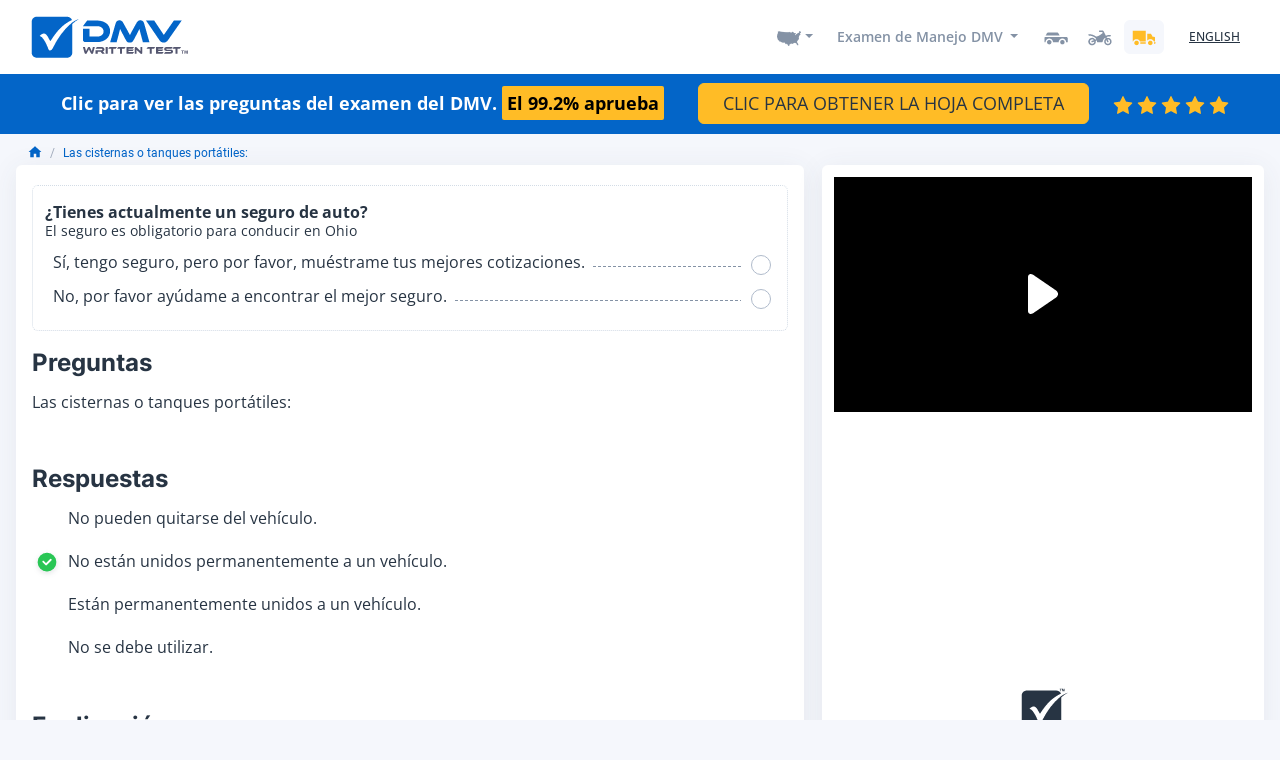

--- FILE ---
content_type: text/html; charset=UTF-8
request_url: https://es.dmv-written-test.com/question/cdl/las-cisternas-o-tanques-portatiles_er2W5LPJ.html
body_size: 38668
content:
<!DOCTYPE html>
<html lang="es">
<head>

<style type="text/css">
header{position: relative;display: none;z-index: -1;width: 100%;min-height: 60px;}
#dmv-writen-test-body{ z-index: -1;display: none; }
.fullBodyOverlay{position: fixed;left: 0px;right: 0px;top: 0px;width: 100%;height: 100%;background: rgba(255,255,255,1);backdrop-filter: blur(2px);opacity: 1;visibility: visible;z-index:2;display: flex; justify-content: center; align-items: center;align-content: center;   }
#dmv-written-test-navigation{height: 60px; min-height:60px; overflow:hidden; }
#dmv-written-test-navigation #brand{max-height:60px; overflow:hidden; }
#dmv-written-test-navigation #navbar-links-holder{display: flex;flex-wrap: nowrap; }
#question-page-main .answer-pick-holder, .question-row{min-height: 160px;}
#find-driving-schools{min-height: 320px;}
#top-banner,#bottom-banner{min-height: 96px; display:block;}
#customer-reviews{min-height: 480px;}
@media (max-width: 991px){#homepage-states{min-height: 620px;}#dmv-written-test-navigation{min-height: 75px;}}
@media (min-width: 991px){#series-explanation-box{min-height: 120px; } #homepage-states{min-height: 520px;}  }
@media (min-width: 1339px){#homepage-states{min-height: 620px;}  }
</style>

<!--preloading fonts -->
<link rel="preload" href="https://www.dmv-written-test.com/fonts/Inter-Regular.woff" as="font" type="font/woff" crossorigin>
<link rel="preload" href="https://www.dmv-written-test.com/fonts/Inter-Bold.woff" as="font" type="font/woff" crossorigin>
<link rel="preload" href="https://www.dmv-written-test.com/fonts/MrDafoe-Regular.woff" as="font" type="font/woff" crossorigin>
<link rel="preload" href="https://www.dmv-written-test.com/fonts/OpenSans-Regular.woff" as="font" type="font/woff" crossorigin>
<link rel="preload" href="https://www.dmv-written-test.com/fonts/OpenSans-Medium.woff" as="font" type="font/woff" crossorigin>
<link rel="preload" href="https://www.dmv-written-test.com/fonts/OpenSans-SemiBold.woff" as="font" type="font/woff" crossorigin>
<link rel="preload" href="https://www.dmv-written-test.com/fonts/OpenSans-Bold.woff" as="font" type="font/woff" crossorigin>
<link rel="preload" href="https://www.dmv-written-test.com/fonts/Roboto-Regular.woff" as="font" type="font/woff" crossorigin>
<link rel="preload" href="https://www.dmv-written-test.com/fonts/Roboto-Medium.woff" as="font" type="font/woff" crossorigin>
<link rel="preload" href="https://www.dmv-written-test.com/fonts/Roboto-Bold.woff" as="font" type="font/woff" crossorigin>

<!-- preconnect to some domains -->
<link href="https://www.google-analytics.com" rel="preconnect" crossorigin>
<link href="https://www.googleadservices.com" rel="preconnect" crossorigin>
<link href="https://googleads.g.doubleclick.net" rel="preconnect" crossorigin>
<link href="https://live.primis.tech" rel="preconnect" crossorigin>

<meta charset="utf-8">
<meta http-equiv="X-UA-Compatible" content="IE=edge">

<meta name="viewport" content="width=device-width, initial-scale=1.0">
<meta name="mobile-web-app-capable" content="yes">

<meta name="Classification" content="Education">
<meta name="copyright" content="DMV Written Tests" />
<meta name="owner" content="DMV Written Tests">
<meta name="author" content="DMV Written Tests, support@dmv-written-test.com">
<meta name="reply-to" content="support@dmv-written-test.com">
<meta name="og:email" content="support@dmv-written-test.com"/>
<meta name="distribution" content="Global" />
<meta name="coverage" content="Worldwide">
<meta name="rating" content="General">
<meta name="resource-type" content="document" />
<meta name="directory" content="submission">
<meta name="identifier-URL" content="https://dmv-written-test.com">
<meta property="og:type" content="website" />
<meta name="og:site_name" content="DMV Written Tests"/>
<meta name="category" content="DMV">


<!-- Link Icons Meta Tags -->
<link rel="icon" type="image/x-icon" href="https://www.dmv-written-test.com/images/icons/favicon.ico" />
<link rel="icon" type="image/svg+xml" href="https://www.dmv-written-test.com/images/icons/favicon.svg">
<link rel="shortcut icon" href="https://www.dmv-written-test.com/images/icons/favicon.ico" sizes="any">
<link rel="icon" href="https://www.dmv-written-test.com/images/icons/favicon-light.png" media="(prefers-color-scheme: light)">
<link rel="icon" href="https://www.dmv-written-test.com/images/icons/favicon-dark.png" media="(prefers-color-scheme: dark)">
<link rel="icon" type="image/png" sizes="16x16"   href="https://www.dmv-written-test.com/images/icons/favicon-16x16.png">
<link rel="icon" type="image/png" sizes="32x32"   href="https://www.dmv-written-test.com/images/icons/favicon-32x32.png">
<link rel="icon" type="image/png" sizes="64x64"   href="https://www.dmv-written-test.com/images/icons/favicon-64x64.png">
<link rel="icon" type="image/png" sizes="96x96"   href="https://www.dmv-written-test.com/images/icons/favicon-96x96.png">
<link rel="icon" type="image/png" sizes="128x128" href="https://www.dmv-written-test.com/images/icons/favicon-128x128.png">
<link rel="icon" type="image/png" sizes="192x192" href="https://www.dmv-written-test.com/images/icons/favicon-192x192.png">
<link rel="apple-touch-icon" href="https://www.dmv-written-test.com/images/icons/apple-touch-icon.png">
<link rel="apple-touch-icon" sizes="57x57"   href="https://www.dmv-written-test.com/images/icons/apple-touch-icon-57x57.png">
<link rel="apple-touch-icon" sizes="60x60"   href="https://www.dmv-written-test.com/images/icons/apple-touch-icon-60x60.png">
<link rel="apple-touch-icon" sizes="72x72"   href="https://www.dmv-written-test.com/images/icons/apple-touch-icon-72x72.png">
<link rel="apple-touch-icon" sizes="76x76"   href="https://www.dmv-written-test.com/images/icons/apple-touch-icon-76x76.png">
<link rel="apple-touch-icon" sizes="114x114" href="https://www.dmv-written-test.com/images/icons/apple-touch-icon-114x114.png">
<link rel="apple-touch-icon" sizes="120x120" href="https://www.dmv-written-test.com/images/icons/apple-touch-icon-120x120.png">
<link rel="apple-touch-icon" sizes="144x144" href="https://www.dmv-written-test.com/images/icons/apple-touch-icon-144x144.png">
<link rel="apple-touch-icon" sizes="152x152" href="https://www.dmv-written-test.com/images/icons/apple-touch-icon-152x152.png">
<link rel="apple-touch-icon" sizes="180x180" href="https://www.dmv-written-test.com/images/icons/apple-touch-icon-180x180.png">
<link rel="apple-touch-icon-precomposed" href="https://www.dmv-written-test.com/images/icons/apple-touch-icon-precomposed.png">
<link rel="apple-touch-icon-precomposed" sizes="57x57" 	 href="https://www.dmv-written-test.com/images/icons/apple-touch-icon-57x57-precomposed.png">
<link rel="apple-touch-icon-precomposed" sizes="60x60" 	 href="https://www.dmv-written-test.com/images/icons/apple-touch-icon-60x60-precomposed.png">
<link rel="apple-touch-icon-precomposed" sizes="72x72" 	 href="https://www.dmv-written-test.com/images/icons/apple-touch-icon-72x72-precomposed.png">
<link rel="apple-touch-icon-precomposed" sizes="76x76" 	 href="https://www.dmv-written-test.com/images/icons/apple-touch-icon-76x76-precomposed.png">
<link rel="apple-touch-icon-precomposed" sizes="114x114" href="https://www.dmv-written-test.com/images/icons/apple-touch-icon-114x114-precomposed.png">
<link rel="apple-touch-icon-precomposed" sizes="120x120" href="https://www.dmv-written-test.com/images/icons/apple-touch-icon-120x120-precomposed.png">
<link rel="apple-touch-icon-precomposed" sizes="144x144" href="https://www.dmv-written-test.com/images/icons/apple-touch-icon-144x144-precomposed.png">
<link rel="apple-touch-icon-precomposed" sizes="152x152" href="https://www.dmv-written-test.com/images/icons/apple-touch-icon-152x152-precomposed.png">
<link rel="apple-touch-icon-precomposed" sizes="180x180" href="https://www.dmv-written-test.com/images/icons/apple-touch-icon-180x180-precomposed.png">
<link rel="icon" type="image/png" sizes="144x144" href="https://www.dmv-written-test.com/images/icons/android-chrome-144x144.png">
<link rel="icon" type="image/png" sizes="192x192" href="https://www.dmv-written-test.com/images/icons/android-chrome-192x192.png">
<link rel="icon" type="image/png" sizes="256x256" href="https://www.dmv-written-test.com/images/icons/android-chrome-256x256.png">
<link rel="icon" type="image/png" sizes="384x384" href="https://www.dmv-written-test.com/images/icons/android-chrome-384x384.png">
<link rel="icon" type="image/png" sizes="512x512" href="https://www.dmv-written-test.com/images/icons/android-chrome-512x512.png">
<link rel="mask-icon" href="https://www.dmv-written-test.com/images/icons/safari-pinned-tab.svg" color="#0365c8">
<meta name="mobile-web-app-capable" content="yes">
<meta name="apple-mobile-web-app-title" content="DMV Written test">
<meta name="application-name" content="DMV Written test">
<meta name="msapplication-TileColor" content="#0365c8">
<meta name="msapplication-TileImage" content="https://www.dmv-written-test.com/images/icons/mstile-144x144.png">
<meta name="msapplication-square70x70logo" content="https://www.dmv-written-test.com/images/icons/mstile-70x70.png">
<meta name="msapplication-square150x150logo" content="https://www.dmv-written-test.com/images/icons/mstile-150x150.png">
<meta name="msapplication-square310x310logo" content="https://www.dmv-written-test.com/images/icons/mstile-310x310.png">
<meta name="msapplication-wide310x150logo" content="https://www.dmv-written-test.com/images/icons/mstile-310x150.png">
<meta name="msapplication-config" content="https://www.dmv-written-test.com/images/icons/browserconfig.xml">
<meta name="theme-color" content="#ffffff">



<!-- Meta Robots and keywords -->
<meta name="robots" content="follow,index">
<meta name="googlebot" content="index">

<meta name="csrf-param" content="authenticity_token"/>
<meta name="csrf-token" content="5Kpn7WKVlnNMH7rPtsAqyuplg0EeuDjBZrgaaVs2">


	
	<title>Las cisternas o tanques portátiles:</title>
	<meta name="title" content="Las cisternas o tanques portátiles:" />
	<meta property="twitter:title" content="Las cisternas o tanques portátiles:" />
	<meta property="og:title" content="Las cisternas o tanques portátiles:" />
	<meta name="subject" content="Las cisternas o tanques portátiles:">
	<meta name="msapplication-tooltip" content="Las cisternas o tanques portátiles:"/>
	<meta name="tweetmeme-title" content="Las cisternas o tanques portátiles:" />

	<meta name="description" content="Las cisternas o tanques portátiles: - Preguntas reales del DMV de 2026">
    <meta name="twitter:description" content="Las cisternas o tanques portátiles: - Preguntas reales del DMV de 2026">
    <meta property="og:description" content="Las cisternas o tanques portátiles: - Preguntas reales del DMV de 2026">

	<meta name="twitter:image" content="https://www.dmv-written-test.com/images/meta/cover-1024x512.png" />
    <meta property="og:image" content="https://www.dmv-written-test.com/images/meta/cover-1200x630.png" />
    <meta name="image_url" content="https://www.dmv-written-test.com/images/meta/cover-1200x630.png" />
    <meta property="og:image:url" content="https://www.dmv-written-test.com/images/meta/cover-1200x630.png" />
    <meta property="og:image:type" content="image/jpg" />
    <meta property="og:image:alt" content="DMV Writen Tests" />
    <meta property="og:image:secure_url" content="https://www.dmv-written-test.com/images/meta/cover-1200x630.png" />
    <meta property="og:image:width" content="1200" />
    <meta property="og:image:height" content="630" />

    		<meta property='og:locale' content='es_US' />
		<meta property="og:locale:alternate" content="en_US" />
	<meta property="og:locale:alternate" content="es_US" />

	<meta name="url" content="https://es.dmv-written-test.com/question/cdl/las-cisternas-o-tanques-portatiles_er2W5LPJ.html">
	<meta name="og:url" content="https://es.dmv-written-test.com/question/cdl/las-cisternas-o-tanques-portatiles_er2W5LPJ.html"/>
	<link rel="canonical" href="https://es.dmv-written-test.com/question/cdl/las-cisternas-o-tanques-portatiles_er2W5LPJ.html" />
	<link rel="amphtml" href="https://es.dmv-written-test.com/amp/question/cdl/las-cisternas-o-tanques-portatiles_er2W5LPJ.html">


	<link rel="alternate" hreflang="x-default" href="https://www.dmv-written-test.com/question/cdl/portable-tanks_er2W5LPJ.html" />
	<link rel="alternate" hreflang="es" href="https://es.dmv-written-test.com/question/cdl/las-cisternas-o-tanques-portatiles_er2W5LPJ.html" />
	<link rel="alternate" hreflang="en" href="https://www.dmv-written-test.com/question/cdl/portable-tanks_er2W5LPJ.html" />
    <link rel="index" title="Prueba Escrita del DMV" href="https://es.dmv-written-test.com" />


        <script type="application/ld+json">
	   	{"@context":"http:\/\/schema.org","@type":"Quiz","name":"Las cisternas o tanques port\u00e1tiles:","headline":"Las cisternas o tanques port\u00e1tiles:. Las cisternas o tanques port\u00e1tiles:","alternativeHeadline":"Las cisternas o tanques port\u00e1tiles: | Prueba Escrita del DMV","assesses":"Las cisternas o tanques port\u00e1tiles: | Las cisternas o tanques port\u00e1tiles: - Preguntas reales del DMV de 2026","hasPart":{"@type":"Question","name":"Las cisternas o tanques port\u00e1tiles:","about":{"@type":"Thing","name":"Las cisternas o tanques port\u00e1tiles:"},"assesses":"Las cisternas o tanques port\u00e1tiles: | Las cisternas o tanques port\u00e1tiles: - Preguntas reales del DMV de 2026","thumbnailUrl":"https:\/\/www.dmv-written-test.com\/images\/meta\/cover-1024x512.png","answerCount":4,"eduQuestionType":"Flashcard","learningResourceType":"Practice problem","encodingFormat":"text\/html","text":"Las cisternas de carga permanecen en el veh\u00edculo en todo momento, transporten o no carga. Las cisternas port\u00e1tiles son embalajes a granel y no est\u00e1n fijadas permanentemente a un veh\u00edculo.","suggestedAnswer":[{"@type":"Answer","encodingFormat":"text\/html","position":1,"text":"No pueden quitarse del veh\u00edculo.","comment":{"@type":"Comment","text":"No pueden quitarse del veh\u00edculo."}},{"@type":"Answer","encodingFormat":"text\/html","position":2,"text":"No est\u00e1n unidos permanentemente a un veh\u00edculo.","comment":{"@type":"Comment","text":"No est\u00e1n unidos permanentemente a un veh\u00edculo."}},{"@type":"Answer","encodingFormat":"text\/html","position":3,"text":"Est\u00e1n permanentemente unidos a un veh\u00edculo.","comment":{"@type":"Comment","text":"Est\u00e1n permanentemente unidos a un veh\u00edculo."}},{"@type":"Answer","encodingFormat":"text\/html","position":4,"text":"No se debe utilizar.","comment":{"@type":"Comment","text":"No se debe utilizar."}}],"acceptedAnswer":[{"@type":"Answer","encodingFormat":"text\/html","position":2,"text":"No est\u00e1n unidos permanentemente a un veh\u00edculo.","comment":{"@type":"Comment","text":"No est\u00e1n unidos permanentemente a un veh\u00edculo."},"answerExplanation":{"@type":"Comment","text":"Las cisternas de carga permanecen en el veh\u00edculo en todo momento, transporten o no carga. Las cisternas port\u00e1tiles son embalajes a granel y no est\u00e1n fijadas permanentemente a un veh\u00edculo.","encodingFormat":"text\/html"}}],"comment":{"@type":"Comment","text":"Las cisternas o tanques port\u00e1tiles: | Las cisternas de carga permanecen en el veh\u00edculo en todo momento, transporten o no carga. Las cisternas port\u00e1tiles son embalajes a granel y no est\u00e1n fijadas permanentemente a un veh\u00edculo."},"educationalAlignment":{"@type":"AlignmentObject","alignmentType":"educationalSubject","educationalFramework":"Prueba Escrita del DMV","targetDescription":"Las cisternas o tanques port\u00e1tiles: - Preguntas reales del DMV de 2026","targetName":null,"targetUrl":"https:\/\/es.dmv-written-test.com\/question\/cdl\/las-cisternas-o-tanques-portatiles_er2W5LPJ.html"},"image":{"@type":"ImageObject","author":"Prueba Escrita del DMV","name":"Las cisternas o tanques port\u00e1tiles:","url":"https:\/\/www.dmv-written-test.com\/images\/meta\/cover-1024x512.png","description":"Las cisternas o tanques port\u00e1tiles:"}},"about":{"@type":"Thing","name":"Las cisternas o tanques port\u00e1tiles:"},"lastReviewed":"2025-04-07T21:38:52.000000Z","dateCreated":"2021-11-23T12:40:58.000000Z","datePublished":"2021-11-23T12:40:58.000000Z","dateModified":"2025-04-07T21:38:52.000000Z","mainContentOfPage":{"@type":"WebPageElement","cssSelector":["#test-content"]},"primaryImageOfPage":{"@type":"ImageObject","author":"Prueba Escrita del DMV","name":"Las cisternas o tanques port\u00e1tiles:","url":"https:\/\/www.dmv-written-test.com\/images\/meta\/cover-1024x512.png","description":"Las cisternas o tanques port\u00e1tiles: - Preguntas reales del DMV de 2026"},"specialty":"es.dmv-written-test.com","breadcrumb":{"@type":"BreadcrumbList","name":"Prueba Escrita del DMV","itemListElement":[{"@type":"ListItem","position":1,"name":"Prueba Escrita del DMV","url":"https:\/\/es.dmv-written-test.com","item":{"@id":"https:\/\/es.dmv-written-test.com","name":"Prueba Escrita del DMV"}},{"@type":"ListItem","position":2,"name":"Las cisternas o tanques port\u00e1tiles:","url":"https:\/\/es.dmv-written-test.com\/question\/cdl\/las-cisternas-o-tanques-portatiles_er2W5LPJ.html","item":{"@id":"https:\/\/es.dmv-written-test.com\/question\/cdl\/las-cisternas-o-tanques-portatiles_er2W5LPJ.html","name":"Las cisternas o tanques port\u00e1tiles:"}}]},"educationalAlignment":{"@type":"AlignmentObject","alignmentType":"educationalSubject","educationalFramework":"Prueba Escrita del DMV","targetDescription":"Practique la Prueba Escrita del DMV GRATIS - CDL. Preguntas de la Prueba de la Licencia de Manejo del DMV local. Nuestra Prueba de Manejo En L\u00ednea cubre las Pruebas de Permiso para Aprendices, Renovaci\u00f3n y para Personas Mayores de DMV. No necesita estudiar el Manual. Practique CDL el Test de la Licencia Ahora.","targetName":"Domine su Prueba Escrita de DMV - CDL","targetUrl":"https:\/\/es.dmv-written-test.com\/cdl"},"inLanguage":{"@type":"Language","name":false,"alternateName":null},"speakable":{"@type":"SpeakableSpecification","xpath":["\/html\/head\/title","\/html\/head\/meta[@name='description']\/@content"],"url":"https:\/\/es.dmv-written-test.com\/question\/cdl\/las-cisternas-o-tanques-portatiles_er2W5LPJ.html"}}
	</script>


 


<link rel="stylesheet preload" href="/css/app.css?id=4ae578887b62b5e9f1f22d7afde1f138" as="style" onload="this.onload=null;this.rel='stylesheet'">
<noscript><link rel="stylesheet" href="/css/app.css?id=4ae578887b62b5e9f1f22d7afde1f138"></noscript>

<script>
window.dataLayer = window.dataLayer || [];
window.dataLayer = [{
	"dmv_language": "es",
	"dmv_state": "",
	"dmv_category": "cdl",
	"ab_testId": "",
	"ab_variantId": "",
	"dmv_zip" : "43215"
}];

var viewItemList = function(item){
	window.dataLayer.push({
	  event: 'view_item_list',
	  ecommerce: {
	    items: [item]
	  }
	});
};

var selectItem = function(item){
	window.dataLayer.push({
	  event: 'select_item',
	  ecommerce: {
	    items: [item]
	  }
	});
};

</script>

<!-- Google Tag Manager -->
<script>(function(w,d,s,l,i){w[l]=w[l]||[];w[l].push({'gtm.start':
new Date().getTime(),event:'gtm.js'});var f=d.getElementsByTagName(s)[0],
j=d.createElement(s),dl=l!='dataLayer'?'&l='+l:'';j.async=true;j.src=
'https://www.googletagmanager.com/gtm.js?id='+i+dl;f.parentNode.insertBefore(j,f);
})(window,document,'script','dataLayer','GTM-P6GVZPL3');</script>
<!-- End Google Tag Manager -->

<!-- Ad Blocking recovery -->
<script async src="https://fundingchoicesmessages.google.com/i/pub-9523148459774567?ers=1"></script><script>(function() {function signalGooglefcPresent() {if (!window.frames['googlefcPresent']) {if (document.body) {const iframe = document.createElement('iframe'); iframe.style = 'width: 0; height: 0; border: none; z-index: -1000; left: -1000px; top: -1000px;'; iframe.style.display = 'none'; iframe.name = 'googlefcPresent'; document.body.appendChild(iframe);} else {setTimeout(signalGooglefcPresent, 0);}}}signalGooglefcPresent();})();</script>
 

<script async src="https://securepubads.g.doubleclick.net/tag/js/gpt.js"></script>
<script>
  window.googletag = window.googletag || { cmd: [] };
  window.pbjs = window.pbjs  || { que: [] };

  const bannerSlots = [];

  var PREBID_TIMEOUT = 2000;
  var FAILSAFE_TIMEOUT = 3000;

  // Object to store deferred bid
  var deferredBid;

  // Global var to store GPT interstitial slot
  var interstitialSlot = null;

  // Global const for interstitial code
  var interstitialCode = null;
  var interstitialSizes = null;
  var interstitialBids = null;



  /// Refresh script

  var SECONDS_TO_WAIT_AFTER_VIEWABILITY = 30;
  var VISIBILITY_PERCENT_FOR_REFRESH = 0.7;
  var REFRESH_INTERVAL = 60000; // 60s refresh interval (availbale options 30000 / 45000 / 60000)
  var slotIntervals = {};
  var observedSlots = {};

      interstitialCode = "/48282804/dmv_interstitial";
    interstitialSizes = [[336,280],[300,250],[320,480],[768,1024],[1024,768]];
    interstitialBids = [{
         bidder: 'ix',
         params: { siteId: '1266064' }
      },{
         bidder: 'pubmatic',
         params: { publisherId : '166844', adSlot : '7040376' }
      },{
        bidder: 'triplelift',
        params: { inventoryCode: 'SafeDriver_RON_Native_PBs2s'}
      },{
        bidder: 'rubicon',
        params: { accountId:27654 ,siteId:601886, zoneId:3865268,position:'atf'}
      },{
        bidder: 'openx',
        params: { delDomain: 'dmvwrittentest-d.openx.net', unit: '563905640'}
      },{
        bidder: 'sharethrough',
        params: { pkey: 'tXMvbbFCsbVMpEqzXMTtt4Gdf'}
      },{
        bidder: 'oms',
        params: { publisherId: '21181' }
      }
    ];

  

  // Configure PBJS ad units
  const adUnits = [

  // banners  
          {
        code: 'div-gpt-ad-1747516574258-0',
        ortb2Imp: {
         ext: {
           gpid: '/48282804/dmv_desktop_side_skyscraper',
           data: {
              pbadslot: "/48282804/dmv_desktop_side_skyscraper"
           }
         }  
        },
        mediaTypes: {
          banner: { 
            sizes: [[300, 600],[160, 600],[120, 600]] 
          }
        },
        bids: [
                      {
              bidder: 'oms',params: {publisherId: '21181'},
            },
                      {
              bidder: 'nativo',params: {placementId: '1677679'},
            },
                      {
              bidder: 'ix',params: {siteId: '1266060'},
            },
                      {
              bidder: 'pubmatic',params: { publisherId : '166844', adSlot : '7040371' },
            },
                      {
              bidder: 'triplelift',params: { inventoryCode: 'SafeDriver_RON_Native_PBs2s'},
            },
                      {
              bidder: 'rubicon',params: { accountId:27654 ,siteId:601886, zoneId:3859702,position:'atf'},
            },
                      {
              bidder: 'openx',params: { delDomain: 'dmvwrittentest-d.openx.net', unit: '563905638'},
            },
                      {
              bidder: 'sharethrough',params: { pkey: '0RHBXEQE3fwpwAuLaswEgiTX'},
            },
                      {
              bidder: '33across',params: { siteId: 'bokfTwYT4r8jWNrkHcnlxd', productId: 'siab' },
            },
                  ]
      },
      //interstitals
    {
      code: interstitialCode,
      ortb2Imp: {
        instl: 1,
        ext: {
         gpid: interstitialCode
        }  
      },
      mediaTypes: { banner: { sizes: interstitialSizes} },
      bids: interstitialBids
    }
  ];


  googletag.cmd.push(function() {

    googletag.pubads().set("document_language", "es");

    // Configure GPT
    googletag.pubads().enableSingleRequest();
    googletag.pubads().disableInitialLoad();
    googletag.enableServices();

    // Define a web interstitial ad slot
    interstitialSlot = googletag.defineOutOfPageSlot(interstitialCode,googletag.enums.OutOfPageFormat.INTERSTITIAL);

    console.log('GAM : defining interstital slot');

    // Slot returns null if the page or device does not support interstitials
    if (interstitialSlot) {
        interstitialSlot.addService(googletag.pubads()).setConfig({
          interstitial:{
            triggers:{
              navBar: true,
              unhideWindow: true,
            },
          },
        });
        // Targeting to load "deferred-render-sf" PUC outside of safeframe
        interstitialSlot.setTargeting('safeframe', '3');      
    }

    console.log('GAM : defining fixed slots');
          bannerSlots.push(
        googletag.defineSlot('/48282804/dmv_desktop_side_skyscraper', [[300, 600],[160, 600],[120, 600]], 'div-gpt-ad-1747516574258-0')
          .addService(googletag.pubads())
      );
        
    googletag.pubads()
    .setTargeting('licence', ['car'])
    .setTargeting('language', ['es'])
    .setTargeting('state', ['ohio']);
        
    console.log('GAM : enable services');
    googletag.enableServices();

  });


  pbjs.que.push(function() {

    //set configs
    pbjs.setConfig({ 
      
      debug: false,
      
      enableTIDs: true,
      
      activityControls: {
        enabled: true,
        transmitTids: true
      },

      gptPreAuction: {
        enable: true,
        useDefaultPreAuction: true,
      },

      userSync: {
        userIds: [
          // SharedID: free, fallback ID
          {
            name: "sharedId",
            storage: {
              type: "cookie",
              name: "sharedid",
              expires: 365
            }
          },
          // ID5: strong coverage in the U.S. with many SSPs
          {
            name: 'id5Id',
            params: {
              partner: 1872,            // change to the Partner Number you received from ID5
              externalModuleUrl: 'https://cdn.id5-sync.com/api/1.0/id5PrebidModule.js',
              canCookieSync: true,    // optional, has effect only when externalModuleUrl is used 
              gamTargetingPrefix: "id5" // optional, when set the ID5 module will set gam targeting paramaters with this prefix 
            },
            storage: {
              type: 'html5',           // 'html5' is the required storage type
              name: 'id5id',           // 'id5id' is the required storage name
              expires: 90,             // storage lasts for 90 days
              refreshInSeconds: 7200   // refresh ID every 2 hours to ensure it's fresh
            }
          },
          //33Across ID: good coverage
          {
            name: "33acrossId",
            params: {
              pid: "001Pg00001ZWZ1DIAX" // Example ID
            },
            storage: {
              name: "33acrossId",
              type: "html5",
              expires: 90,
              refreshInSeconds: 8 * 3600
            }
          }
        ],
        auctionDelay: 400,
        syncDelay: 3000 // allow userId modules to run before auction
      },

      filterSettings: {
        iframe: {
          bidders: '*',      // '*' represents all bidders
          filter: 'include'
        }
      },

      // CCPA compliance (important for U.S. publishers)
      consentManagementUsp: {
        cmpApi: "iab",   // or "static" if you manually set uspString
        timeout: 50,
        allowAuctionWithoutConsent: true
      },

      priceGranularity: {
        buckets: [
          { min: 0.01, max: 2.00,  increment: 0.01 },  // 200
          { min: 2.10, max: 10.00, increment: 0.10 },  // 80
          { min: 10.25, max: 30.00, increment: 0.25 }, // 80
          { min: 30.50, max: 50.00, increment: 0.50 }  // 40
        ],
        precision: 2
      }
    });

    //setting for IX
    pbjs.bidderSettings = { 
      standard:{
        storageAllowed: true
      },
      rubicon: {singleRequest: true}
    };

    pbjs.setBidderConfig({
       bidders: ['33across'],
       config: {
          ttxSettings: {
            enableSRAMode: true
          }
       }
    });

    // Add PBJS ad units
    pbjs.addAdUnits(adUnits);

    // Request PBJS bids
    pbjs.requestBids({
      bidsBackHandler: function(bids, timedOut, auctionId) {
        // Defer the winning bid
        initAdserver();
      },
      timeout: PREBID_TIMEOUT
    });
  });

  // Function to refresh a single slot
  function refreshSlot(slot) {
    var slotId = slot.getSlotElementId();
    console.log("Refreshing slot:", slotId);

    pbjs.que.push(function() {
      pbjs.requestBids({
        timeout: PREBID_TIMEOUT,
        adUnitCodes: [slotId],
        bidsBackHandler: function() {
          googletag.cmd.push(function() {
            pbjs.setTargetingForGPTAsync([slotId]);
            googletag.pubads().setTargeting('refresh', '1');
            googletag.pubads().refresh([slot]);
            console.log("Slot refreshed with new bids:", slotId);
          });
        }
      });
    });
  }


  // Make ad server request
  function initAdserver() {
    if (pbjs.initAdserverSet) return;
    pbjs.initAdserverSet = true;
    googletag.cmd.push(function() {
      // Set targeting to defer creative render
      interstitialSlot.setTargeting('hb_instl', 'true');
 
       pbjs.setTargetingForGPTAsync();
               googletag.display('div-gpt-ad-1747516574258-0');
            googletag.pubads().setTargeting('refresh', '0');
      googletag.pubads().setTargeting('refresh_rate', REFRESH_INTERVAL.toString());
      googletag.pubads().setTargeting('environment', "production");

      googletag.display(interstitialSlot);
      googletag.pubads().refresh();

      googletag
      .pubads()
      .getSlots()
      .forEach(function (slotAd) {
        var divId = slotAd.getSlotElementId();
        let interval;

        var viewabilityObserver = new IntersectionObserver(
          function (viewabilityEntries) {
            viewabilityEntries.forEach((viewabilityEntry) => {
              let slotId = viewabilityEntry.target.id;

              if (viewabilityEntry.isIntersecting) {
                interval = setInterval(function () {
                  if (document.visibilityState === "visible") {
                    pbjs.requestBids({
                      timeout: PREBID_TIMEOUT,
                      adUnitCodes: [slotId],
                      bidsBackHandler: function () {
                        pbjs.setTargetingForGPTAsync([slotId]);
                        googletag.pubads().setTargeting('refresh', '1');
                        googletag.pubads().refresh([slotAd]);
                      },
                    });
                  }
                }, SECONDS_TO_WAIT_AFTER_VIEWABILITY * 1000);
              } else {
                clearInterval(interval);
              }
            });
          },
          { threshold: VISIBILITY_PERCENT_FOR_REFRESH }
        );

        if (!slotAd.getOutOfPage() && slotAd.getSizes().length > 0) {
          document.querySelectorAll("#" + divId).forEach((viewabilitySlots) => {
            viewabilityObserver.observe(viewabilitySlots);
          });
        }
      });
    });
  }

  // Basic failsafe timeout
  setTimeout(function(){
    initAdserver();
  }, FAILSAFE_TIMEOUT);
</script>




<!-- END LOAD BANNERS -->
 



</head>
<body>
    <!-- Google Tag Manager (noscript) -->
<noscript><iframe src="https://www.googletagmanager.com/ns.html?id=GTM-P6GVZPL3"
height="0" width="0" style="display:none;visibility:hidden"></iframe></noscript>
<!-- End Google Tag Manager (noscript) --> 
    <div id="app" class="container-scroller">
        <header id="dmv-written-test-navigation" class="blue">
	<div id="dmv-navigation" class="container">
		<nav class="navbar navbar-default justify-content-between flex-nowrap">
	      <a id="brand" title="Prueba Escrita del DMV" class="navbar-brand" href="https://es.dmv-written-test.com">
	    		    		<picture>
		            <source srcset="https://www.dmv-written-test.com/images/logo-small.svg" media="(max-width: 576px)">
		            <source srcset="https://www.dmv-written-test.com/images/logo.svg" media="(min-width: 576px)">
		            <noscript>
		                <img src="https://www.dmv-written-test.com/images/logo-small.png" alt="DMV Writen Test Logo" />
		            </noscript>
		            <img width="51" height="45" loading="lazy" class="lazyload" data-src="https://www.dmv-written-test.com/images/logo-small.png" alt="DMV Writen Test Logo"/>
		        </picture>
	    		    </a>
	    <div id="navbar-links-holder" class="navbar-links">
	    	<div class="navbar-states">
            <div class="dropdown filter-menu">
                <a href="https://es.dmv-written-test.com" class="dropdown-toggle dropdown-click stateChoose" data-bs-toggle="dropdown"  aria-haspopup="true" aria-expanded="false" title="Prueba Escrita del DMV">
                    <abbr title="DMV Writen Test" class="d-none">DMV Writen Test</abbr>
                    <span class="dmv-icon">
                                                    <svg id="dmv-states-map" class="dmv-writen-test-icon" width="24" height="15" viewBox="0 0 24 15" fill="none" xmlns="http://www.w3.org/2000/svg" xmlns:xlink="http://www.w3.org/1999/xlink">
<rect width="24" height="15" fill="url(#usa-patern)"/>
<defs>
<pattern id="usa-patern" patternContentUnits="objectBoundingBox" width="1" height="1">
<use xlink:href="#usa-image" transform="scale(0.0208333 0.0333333)"/>
</pattern>
<image id="usa-image" width="48" height="30" xlink:href="[data-uri]"/>
</defs>
</svg>                                            </span>
                                        
                </a>
                <div class="dropdown-menu" aria-labelledby="stateChoose">
                	<div class="dropdown-menu-block">
						<div class="container">
							<div class="row">
								<div class="col-12 col-sm-3 col-lg-2">
									<div class="test-title-accordion-title d-none d-sm-block">
										<h4>Elige tu Tipo</h4>
									</div>
								</div>
								<div class="col-12 col-sm-9 col-lg-9 offset-lg-1">
									<div class="test-title-accordion-title d-none d-sm-block">
										<h4>Elige tu Estado</h4>
									</div>									
								</div>
							</div>
							<div class="row">
								<div class="col-12 col-sm-3 col-lg-2">
									<div class="test-title-accordion d-none d-sm-block">								
										<ul class="list-group list-group-flush">
										  <li class="list-group-item b-0 px-0 pb-0">
										  	<a class="btn" data-bs-toggle="collapse" href="#carStateItems" role="button" aria-expanded="true" aria-controls="carStateItems">
										  		<label>
											  		<span class="dmv-icon state"><svg class="dmv-writen-test-icon" width="24" height="24" viewBox="0 0 24 24" fill="none" xmlns="http://www.w3.org/2000/svg">
<path fill-rule="evenodd" clip-rule="evenodd" d="M14.4375 7.28659L15.675 9.51159H1.65C2.175 8.51034 2.6625 7.65742 2.8875 7.28659C3.1125 6.91576 3.4875 6.54492 3.8625 6.54492H13.275C13.5174 6.55717 13.7524 6.63211 13.9564 6.76226C14.1604 6.89241 14.3263 7.0732 14.4375 7.28659ZM0.8625 10.9949H22.5C22.7984 10.9949 23.0845 11.1121 23.2955 11.3208C23.5065 11.5294 23.625 11.8124 23.625 12.1074V16.1866H22.125C22.125 15.2031 21.7299 14.2598 21.0267 13.5644C20.3234 12.869 19.3696 12.4783 18.375 12.4783C17.3804 12.4783 16.4266 12.869 15.7234 13.5644C15.0201 14.2598 14.625 15.2031 14.625 16.1866H9C9 15.2031 8.60491 14.2598 7.90165 13.5644C7.19839 12.869 6.24456 12.4783 5.25 12.4783C4.25544 12.4783 3.30161 12.869 2.59835 13.5644C1.89509 14.2598 1.5 15.2031 1.5 16.1866H0.375V12.1074C0.378704 11.832 0.485601 11.5677 0.675 11.3658L0.8625 10.9949ZM5.25 18.4115C6.49264 18.4115 7.5 17.4154 7.5 16.1865C7.5 14.9577 6.49264 13.9615 5.25 13.9615C4.00736 13.9615 3 14.9577 3 16.1865C3 17.4154 4.00736 18.4115 5.25 18.4115ZM18.375 18.4115C19.6176 18.4115 20.625 17.4154 20.625 16.1865C20.625 14.9577 19.6176 13.9615 18.375 13.9615C17.1324 13.9615 16.125 14.9577 16.125 16.1865C16.125 17.4154 17.1324 18.4115 18.375 18.4115Z" fill="#8492A5"/>
</svg></span>
											  		<mark>Coche</mark>
											  	</label>
										  	</a>
										  </li>
										  <li class="list-group-item b-0 px-0 pb-0">
										  	<a class="btn" data-bs-toggle="collapse" href="#motorcycleStateItems" role="button" aria-expanded="false" aria-controls="motorcycleStateItems">
										  		<label>
											  		<span class="dmv-icon state"><svg class="dmv-writen-test-icon" width="24" height="24" viewBox="0 0 24 24" fill="none" xmlns="http://www.w3.org/2000/svg">
<path d="M19.8747 11.8669C19.5599 11.8681 19.2466 11.9087 18.9421 11.9878L18.4658 11.0236C19.6316 10.5765 20.8746 10.359 22.1247 10.3835C22.3236 10.3835 22.5144 10.3054 22.6551 10.1663C22.7957 10.0272 22.8747 9.83856 22.8747 9.64186C22.8747 9.44516 22.7957 9.25651 22.6551 9.11742C22.5144 8.97833 22.3236 8.90019 22.1247 8.90019C20.6465 8.8715 19.178 9.14219 17.8096 9.69563C16.7453 7.5448 15.7895 5.62017 15.6942 5.4622C15.4947 5.13401 15.0792 4.4502 14.2692 4.4502H11.6247C11.4258 4.4502 11.235 4.52834 11.0944 4.66742C10.9537 4.80651 10.8747 4.99516 10.8747 5.19186C10.8747 5.38856 10.9537 5.57721 11.0944 5.7163C11.235 5.85539 11.4258 5.93353 11.6247 5.93353H14.2073C14.28 6.02242 14.3453 6.11691 14.4027 6.2161C14.4402 6.28211 14.5816 6.56172 14.7968 6.99114C12.4673 8.71478 10.4915 10.3835 9.01659 10.3835H7.83722C5.61909 8.64877 2.62734 8.15853 1.12472 8.15853C0.925807 8.15853 0.735042 8.23667 0.59439 8.37576C0.453737 8.51485 0.37472 8.70349 0.37472 8.90019C0.37472 9.0969 0.453737 9.28554 0.59439 9.42463C0.735042 9.56372 0.925807 9.64186 1.12472 9.64186C1.18697 9.64186 6.31359 9.75793 8.30072 13.1236L7.25484 13.5378C6.73828 12.756 5.94626 12.1919 5.03265 11.9551C4.11903 11.7184 3.14906 11.826 2.31115 12.2569C1.47324 12.6879 0.827235 13.4114 0.49862 14.287C0.170004 15.1626 0.182245 16.1278 0.532966 16.9949C0.883686 17.8621 1.54784 18.5694 2.39642 18.9794C3.24499 19.3894 4.21739 19.4729 5.12471 19.2136C6.03203 18.9543 6.8095 18.3707 7.30607 17.5763C7.80264 16.7819 7.98286 15.8332 7.81172 14.9147L8.86997 14.4961C8.96748 14.867 9.03025 15.2459 9.05747 15.6282C9.07105 15.8155 9.15597 15.9908 9.2951 16.1186C9.43422 16.2464 9.6172 16.3172 9.80709 16.3169H13.8747C14.0574 16.3167 14.2338 16.2506 14.3707 16.131C14.5076 16.0114 14.5957 15.8464 14.6183 15.6672C14.8996 14.0761 15.8083 12.6607 17.1447 11.7322C17.2947 12.0323 17.4425 12.3356 17.5917 12.6389C16.89 13.1749 16.4035 13.9399 16.2189 14.7975C16.0343 15.6551 16.1635 16.5497 16.5836 17.3218C17.0037 18.094 17.6874 18.6936 18.5129 19.0138C19.3383 19.334 20.2519 19.354 21.0909 19.0703C21.9298 18.7866 22.6397 18.2175 23.094 17.4645C23.5483 16.7115 23.7175 15.8235 23.5715 14.9586C23.4255 14.0938 22.9737 13.3083 22.2967 12.7421C21.6197 12.1758 20.7614 11.8657 19.8747 11.8669ZM6.37472 15.5752C6.37686 16.0985 6.19315 16.6059 5.85563 17.0089C5.51811 17.4119 5.04822 17.6849 4.52794 17.7803C4.00765 17.8757 3.47001 17.7875 3.00881 17.5309C2.54761 17.2744 2.19214 16.8659 2.00441 16.3766C1.81668 15.8874 1.80861 15.3485 1.98161 14.854C2.15462 14.3595 2.49771 13.9407 2.95102 13.6708C3.40434 13.4009 3.93911 13.2969 4.46202 13.377C4.98493 13.4572 5.46279 13.7163 5.81222 14.1093L3.84572 14.888C3.75253 14.923 3.66732 14.9759 3.59506 15.0438C3.52279 15.1116 3.46493 15.193 3.42485 15.2833C3.38477 15.3735 3.36327 15.4707 3.36161 15.5692C3.35996 15.6678 3.37818 15.7657 3.41521 15.8571C3.45223 15.9486 3.50733 16.0319 3.57727 16.1021C3.64722 16.1723 3.7306 16.228 3.82257 16.266C3.91453 16.304 4.01322 16.3234 4.11287 16.3232C4.21253 16.3231 4.31115 16.3032 4.40297 16.2649L6.36947 15.4862C6.37209 15.5159 6.37472 15.5455 6.37472 15.5752ZM19.8747 17.8002C19.4313 17.8005 18.9976 17.6711 18.6284 17.4283C18.2591 17.1854 17.9707 16.84 17.7995 16.4355C17.6282 16.031 17.5818 15.5854 17.666 15.1549C17.7502 14.7243 17.9613 14.328 18.2727 14.0158C18.5963 14.6722 18.9102 15.3115 19.2005 15.9004C19.2436 15.9881 19.3037 16.0665 19.3774 16.1312C19.4512 16.1958 19.537 16.2455 19.6302 16.2774C19.7233 16.3092 19.8219 16.3226 19.9203 16.3168C20.0187 16.311 20.115 16.286 20.2036 16.2434C20.2922 16.2008 20.3715 16.1414 20.4369 16.0685C20.5023 15.9955 20.5526 15.9106 20.5848 15.8185C20.617 15.7264 20.6305 15.6289 20.6247 15.5316C20.6188 15.4343 20.5936 15.3391 20.5505 15.2515C20.3281 14.7987 20.0015 14.1352 19.622 13.3654C19.9268 13.33 20.2358 13.3567 20.5298 13.4437C20.8239 13.5308 21.0968 13.6765 21.3318 13.8717C21.5668 14.067 21.7589 14.3077 21.8963 14.5792C22.0337 14.8506 22.1135 15.147 22.1308 15.45C22.1481 15.7531 22.1025 16.0564 21.9968 16.3414C21.8911 16.6264 21.7275 16.8869 21.5162 17.1071C21.3049 17.3272 21.0502 17.5023 20.7679 17.6215C20.4856 17.7407 20.1817 17.8015 19.8747 17.8002Z" fill="#8492A5"/>
</svg></span>
											  		<mark>Motocicleta</mark>
											  	</label>
										  	</a>
										  </li>
										  <li class="list-group-item b-0 px-0 pb-0">
										  	<a class="btn" data-bs-toggle="collapse" href="#cdlStateItems" role="button" aria-expanded="false" aria-controls="cdlStateItems">
										  		<label>
											  		<span class="dmv-icon state"><svg class="dmv-writen-test-icon" width="24" height="24" viewBox="0 0 24 24" fill="none" xmlns="http://www.w3.org/2000/svg">
<path fill-rule="evenodd" clip-rule="evenodd" d="M22.2082 10.8625C22.5136 10.8625 22.8955 10.9758 22.8955 11.3911V15.3934H21.8264C21.5604 14.7854 21.1373 14.2573 20.5996 13.8621C20.0619 13.4669 19.4285 13.2186 18.7631 13.1421C18.0976 13.0656 17.4235 13.1635 16.8085 13.4262C16.1934 13.6888 15.6591 14.1068 15.2591 14.6383V7.8419H19.0391L20.7191 10.8625H22.2082ZM22.0555 16.1486H22.8955C23.098 16.1486 23.2922 16.2281 23.4354 16.3697C23.5786 16.5114 23.6591 16.7034 23.6591 16.9037C23.6591 17.104 23.5786 17.2961 23.4354 17.4377C23.2922 17.5793 23.098 17.6589 22.8955 17.6589H22.0555C22.1583 17.1606 22.1583 16.6469 22.0555 16.1486ZM1.05545 15.3934H0.75V4.82129H13.7318V15.3934H8.04273C7.74398 14.7234 7.25466 14.1537 6.63437 13.7538C6.01407 13.3539 5.28957 13.141 4.54909 13.141C3.80861 13.141 3.08411 13.3539 2.46381 13.7538C1.84352 14.1537 1.3542 14.7234 1.05545 15.3934ZM8.31 17.6589C8.36078 17.4103 8.38636 17.1573 8.38636 16.9037C8.38636 16.6501 8.36078 16.3971 8.31 16.1486H13.7318V17.6589H8.31ZM4.56825 19.1691C5.83349 19.1691 6.85916 18.1548 6.85916 16.9037C6.85916 15.6525 5.83349 14.6382 4.56825 14.6382C3.30302 14.6382 2.27734 15.6525 2.27734 16.9037C2.27734 18.1548 3.30302 19.1691 4.56825 19.1691ZM18.3143 19.1691C19.5796 19.1691 20.6053 18.1548 20.6053 16.9037C20.6053 15.6525 19.5796 14.6382 18.3143 14.6382C17.0491 14.6382 16.0234 15.6525 16.0234 16.9037C16.0234 18.1548 17.0491 19.1691 18.3143 19.1691Z" fill="#8492A5"/>
</svg></span>
											  		<mark>Cdl</mark>
											  	</label>
										  	</a>
										  </li>
										</ul>
									</div>
								</div>
								<div class="col-12 col-sm-9 col-lg-9 offset-lg-1">
									<div id="statesMenu" class="test-content-accordion"> 
										<div class="collapse multi-collapse " id="carStateItems" data-bs-parent="#statesMenu">
  	<div class="columns-header">
			<div class="columns-holder four-colums-holder">							  				
										  				<div class="check-state">
		  				<a href="https://es.dmv-written-test.com/alabama/examen-manejo-1.html" class="dropdown-link-item " rel="tag">
                            <label for="state">Alabama</label>
                        </a>
		  			</div>
		  				  					  				  				<div class="check-state">
		  				<a href="https://es.dmv-written-test.com/alaska/examen-manejo-1.html" class="dropdown-link-item " rel="tag">
                            <label for="state">Alaska</label>
                        </a>
		  			</div>
		  				  					  				  				<div class="check-state">
		  				<a href="https://es.dmv-written-test.com/arizona/examen-manejo-1.html" class="dropdown-link-item " rel="tag">
                            <label for="state">Arizona</label>
                        </a>
		  			</div>
		  				  					  				  				<div class="check-state">
		  				<a href="https://es.dmv-written-test.com/arkansas/examen-manejo-1.html" class="dropdown-link-item " rel="tag">
                            <label for="state">Arkansas</label>
                        </a>
		  			</div>
		  				  					  				  				<div class="check-state">
		  				<a href="https://es.dmv-written-test.com/california/examen-manejo-1.html" class="dropdown-link-item " rel="tag">
                            <label for="state">California</label>
                        </a>
		  			</div>
		  				  					  				  				<div class="check-state">
		  				<a href="https://es.dmv-written-test.com/colorado/examen-manejo-1.html" class="dropdown-link-item " rel="tag">
                            <label for="state">Colorado</label>
                        </a>
		  			</div>
		  				  					  				  				<div class="check-state">
		  				<a href="https://es.dmv-written-test.com/connecticut/examen-manejo-1.html" class="dropdown-link-item " rel="tag">
                            <label for="state">Connecticut</label>
                        </a>
		  			</div>
		  				  					  				  				<div class="check-state">
		  				<a href="https://es.dmv-written-test.com/delaware/examen-manejo-1.html" class="dropdown-link-item " rel="tag">
                            <label for="state">Delaware</label>
                        </a>
		  			</div>
		  				  					  				  				<div class="check-state">
		  				<a href="https://es.dmv-written-test.com/district-of-columbia/examen-manejo-1.html" class="dropdown-link-item " rel="tag">
                            <label for="state">District Of Columbia</label>
                        </a>
		  			</div>
		  				  					  				  				<div class="check-state">
		  				<a href="https://es.dmv-written-test.com/florida/examen-manejo-1.html" class="dropdown-link-item " rel="tag">
                            <label for="state">Florida</label>
                        </a>
		  			</div>
		  				  					  				  				<div class="check-state">
		  				<a href="https://es.dmv-written-test.com/georgia/examen-manejo-1.html" class="dropdown-link-item " rel="tag">
                            <label for="state">Georgia</label>
                        </a>
		  			</div>
		  				  					  				  				<div class="check-state">
		  				<a href="https://es.dmv-written-test.com/hawaii/examen-manejo-1.html" class="dropdown-link-item " rel="tag">
                            <label for="state">Hawaii</label>
                        </a>
		  			</div>
		  				  					  				  				<div class="check-state">
		  				<a href="https://es.dmv-written-test.com/idaho/examen-manejo-1.html" class="dropdown-link-item " rel="tag">
                            <label for="state">Idaho</label>
                        </a>
		  			</div>
		  					  				</div>
		  				<div class="columns-holder four-colums-holder">
		  				  					  				  				<div class="check-state">
		  				<a href="https://es.dmv-written-test.com/illinois/examen-manejo-1.html" class="dropdown-link-item " rel="tag">
                            <label for="state">Illinois</label>
                        </a>
		  			</div>
		  				  					  				  				<div class="check-state">
		  				<a href="https://es.dmv-written-test.com/indiana/examen-manejo-1.html" class="dropdown-link-item " rel="tag">
                            <label for="state">Indiana</label>
                        </a>
		  			</div>
		  				  					  				  				<div class="check-state">
		  				<a href="https://es.dmv-written-test.com/iowa/examen-manejo-1.html" class="dropdown-link-item " rel="tag">
                            <label for="state">Iowa</label>
                        </a>
		  			</div>
		  				  					  				  				<div class="check-state">
		  				<a href="https://es.dmv-written-test.com/kansas/examen-manejo-1.html" class="dropdown-link-item " rel="tag">
                            <label for="state">Kansas</label>
                        </a>
		  			</div>
		  				  					  				  				<div class="check-state">
		  				<a href="https://es.dmv-written-test.com/kentucky/examen-manejo-1.html" class="dropdown-link-item " rel="tag">
                            <label for="state">Kentucky</label>
                        </a>
		  			</div>
		  				  					  				  				<div class="check-state">
		  				<a href="https://es.dmv-written-test.com/louisiana/examen-manejo-1.html" class="dropdown-link-item " rel="tag">
                            <label for="state">Louisiana</label>
                        </a>
		  			</div>
		  				  					  				  				<div class="check-state">
		  				<a href="https://es.dmv-written-test.com/maine/examen-manejo-1.html" class="dropdown-link-item " rel="tag">
                            <label for="state">Maine</label>
                        </a>
		  			</div>
		  				  					  				  				<div class="check-state">
		  				<a href="https://es.dmv-written-test.com/maryland/examen-manejo-1.html" class="dropdown-link-item " rel="tag">
                            <label for="state">Maryland</label>
                        </a>
		  			</div>
		  				  					  				  				<div class="check-state">
		  				<a href="https://es.dmv-written-test.com/massachusetts/examen-manejo-1.html" class="dropdown-link-item " rel="tag">
                            <label for="state">Massachusetts</label>
                        </a>
		  			</div>
		  				  					  				  				<div class="check-state">
		  				<a href="https://es.dmv-written-test.com/michigan/examen-manejo-1.html" class="dropdown-link-item " rel="tag">
                            <label for="state">Michigan</label>
                        </a>
		  			</div>
		  				  					  				  				<div class="check-state">
		  				<a href="https://es.dmv-written-test.com/minnesota/examen-manejo-1.html" class="dropdown-link-item " rel="tag">
                            <label for="state">Minnesota</label>
                        </a>
		  			</div>
		  				  					  				  				<div class="check-state">
		  				<a href="https://es.dmv-written-test.com/mississippi/examen-manejo-1.html" class="dropdown-link-item " rel="tag">
                            <label for="state">Mississippi</label>
                        </a>
		  			</div>
		  				  					  				  				<div class="check-state">
		  				<a href="https://es.dmv-written-test.com/missouri/examen-manejo-1.html" class="dropdown-link-item " rel="tag">
                            <label for="state">Missouri</label>
                        </a>
		  			</div>
		  					  				</div>
		  				<div class="columns-holder four-colums-holder">
		  				  					  				  				<div class="check-state">
		  				<a href="https://es.dmv-written-test.com/montana/examen-manejo-1.html" class="dropdown-link-item " rel="tag">
                            <label for="state">Montana</label>
                        </a>
		  			</div>
		  				  					  				  				<div class="check-state">
		  				<a href="https://es.dmv-written-test.com/nebraska/examen-manejo-1.html" class="dropdown-link-item " rel="tag">
                            <label for="state">Nebraska</label>
                        </a>
		  			</div>
		  				  					  				  				<div class="check-state">
		  				<a href="https://es.dmv-written-test.com/nevada/examen-manejo-1.html" class="dropdown-link-item " rel="tag">
                            <label for="state">Nevada</label>
                        </a>
		  			</div>
		  				  					  				  				<div class="check-state">
		  				<a href="https://es.dmv-written-test.com/new-hampshire/examen-manejo-1.html" class="dropdown-link-item " rel="tag">
                            <label for="state">New Hampshire</label>
                        </a>
		  			</div>
		  				  					  				  				<div class="check-state">
		  				<a href="https://es.dmv-written-test.com/new-jersey/examen-manejo-1.html" class="dropdown-link-item " rel="tag">
                            <label for="state">New Jersey</label>
                        </a>
		  			</div>
		  				  					  				  				<div class="check-state">
		  				<a href="https://es.dmv-written-test.com/new-mexico/examen-manejo-1.html" class="dropdown-link-item " rel="tag">
                            <label for="state">New Mexico</label>
                        </a>
		  			</div>
		  				  					  				  				<div class="check-state">
		  				<a href="https://es.dmv-written-test.com/new-york/examen-manejo-1.html" class="dropdown-link-item " rel="tag">
                            <label for="state">New York</label>
                        </a>
		  			</div>
		  				  					  				  				<div class="check-state">
		  				<a href="https://es.dmv-written-test.com/north-carolina/examen-manejo-1.html" class="dropdown-link-item " rel="tag">
                            <label for="state">North Carolina</label>
                        </a>
		  			</div>
		  				  					  				  				<div class="check-state">
		  				<a href="https://es.dmv-written-test.com/north-dakota/examen-manejo-1.html" class="dropdown-link-item " rel="tag">
                            <label for="state">North Dakota</label>
                        </a>
		  			</div>
		  				  					  				  				<div class="check-state">
		  				<a href="https://es.dmv-written-test.com/ohio/examen-manejo-1.html" class="dropdown-link-item " rel="tag">
                            <label for="state">Ohio</label>
                        </a>
		  			</div>
		  				  					  				  				<div class="check-state">
		  				<a href="https://es.dmv-written-test.com/oklahoma/examen-manejo-1.html" class="dropdown-link-item " rel="tag">
                            <label for="state">Oklahoma</label>
                        </a>
		  			</div>
		  				  					  				  				<div class="check-state">
		  				<a href="https://es.dmv-written-test.com/oregon/examen-manejo-1.html" class="dropdown-link-item " rel="tag">
                            <label for="state">Oregon</label>
                        </a>
		  			</div>
		  				  					  				  				<div class="check-state">
		  				<a href="https://es.dmv-written-test.com/pennsylvania/examen-manejo-1.html" class="dropdown-link-item " rel="tag">
                            <label for="state">Pennsylvania</label>
                        </a>
		  			</div>
		  					  				</div>
		  				<div class="columns-holder four-colums-holder">
		  				  					  				  				<div class="check-state">
		  				<a href="https://es.dmv-written-test.com/rhode-island/examen-manejo-1.html" class="dropdown-link-item " rel="tag">
                            <label for="state">Rhode Island</label>
                        </a>
		  			</div>
		  				  					  				  				<div class="check-state">
		  				<a href="https://es.dmv-written-test.com/south-carolina/examen-manejo-1.html" class="dropdown-link-item " rel="tag">
                            <label for="state">South Carolina</label>
                        </a>
		  			</div>
		  				  					  				  				<div class="check-state">
		  				<a href="https://es.dmv-written-test.com/south-dakota/examen-manejo-1.html" class="dropdown-link-item " rel="tag">
                            <label for="state">South Dakota</label>
                        </a>
		  			</div>
		  				  					  				  				<div class="check-state">
		  				<a href="https://es.dmv-written-test.com/tennessee/examen-manejo-1.html" class="dropdown-link-item " rel="tag">
                            <label for="state">Tennessee</label>
                        </a>
		  			</div>
		  				  					  				  				<div class="check-state">
		  				<a href="https://es.dmv-written-test.com/texas/examen-manejo-1.html" class="dropdown-link-item " rel="tag">
                            <label for="state">Texas</label>
                        </a>
		  			</div>
		  				  					  				  				<div class="check-state">
		  				<a href="https://es.dmv-written-test.com/utah/examen-manejo-1.html" class="dropdown-link-item " rel="tag">
                            <label for="state">Utah</label>
                        </a>
		  			</div>
		  				  					  				  				<div class="check-state">
		  				<a href="https://es.dmv-written-test.com/vermont/examen-manejo-1.html" class="dropdown-link-item " rel="tag">
                            <label for="state">Vermont</label>
                        </a>
		  			</div>
		  				  					  				  				<div class="check-state">
		  				<a href="https://es.dmv-written-test.com/virginia/examen-manejo-1.html" class="dropdown-link-item " rel="tag">
                            <label for="state">Virginia</label>
                        </a>
		  			</div>
		  				  					  				  				<div class="check-state">
		  				<a href="https://es.dmv-written-test.com/washington/examen-manejo-1.html" class="dropdown-link-item " rel="tag">
                            <label for="state">Washington</label>
                        </a>
		  			</div>
		  				  					  				  				<div class="check-state">
		  				<a href="https://es.dmv-written-test.com/west-virginia/examen-manejo-1.html" class="dropdown-link-item " rel="tag">
                            <label for="state">West Virginia</label>
                        </a>
		  			</div>
		  				  					  				  				<div class="check-state">
		  				<a href="https://es.dmv-written-test.com/wisconsin/examen-manejo-1.html" class="dropdown-link-item " rel="tag">
                            <label for="state">Wisconsin</label>
                        </a>
		  			</div>
		  				  					  				  				<div class="check-state">
		  				<a href="https://es.dmv-written-test.com/wyoming/examen-manejo-1.html" class="dropdown-link-item " rel="tag">
                            <label for="state">Wyoming</label>
                        </a>
		  			</div>
		  				  					  			  			
  			</div>
		</div>
</div>										<div class="collapse multi-collapse " id="motorcycleStateItems" data-bs-parent="#statesMenu">
  	<div class="columns-header">
			<div class="columns-holder four-colums-holder">							  				
										  				<div class="check-state">
		  				<a href="https://es.dmv-written-test.com/alabama/motocicleta/examen-manejo-1.html" class="dropdown-link-item " rel="tag">
                            <label for="state">Alabama</label>
                        </a>
		  			</div>
		  				  					  				  				<div class="check-state">
		  				<a href="https://es.dmv-written-test.com/alaska/motocicleta/examen-manejo-1.html" class="dropdown-link-item " rel="tag">
                            <label for="state">Alaska</label>
                        </a>
		  			</div>
		  				  					  				  				<div class="check-state">
		  				<a href="https://es.dmv-written-test.com/arizona/motocicleta/examen-manejo-1.html" class="dropdown-link-item " rel="tag">
                            <label for="state">Arizona</label>
                        </a>
		  			</div>
		  				  					  				  				<div class="check-state">
		  				<a href="https://es.dmv-written-test.com/arkansas/motocicleta/examen-manejo-1.html" class="dropdown-link-item " rel="tag">
                            <label for="state">Arkansas</label>
                        </a>
		  			</div>
		  				  					  				  				<div class="check-state">
		  				<a href="https://es.dmv-written-test.com/california/motocicleta/examen-manejo-1.html" class="dropdown-link-item " rel="tag">
                            <label for="state">California</label>
                        </a>
		  			</div>
		  				  					  				  				<div class="check-state">
		  				<a href="https://es.dmv-written-test.com/colorado/motocicleta/examen-manejo-1.html" class="dropdown-link-item " rel="tag">
                            <label for="state">Colorado</label>
                        </a>
		  			</div>
		  				  					  				  				<div class="check-state">
		  				<a href="https://es.dmv-written-test.com/connecticut/motocicleta/examen-manejo-1.html" class="dropdown-link-item " rel="tag">
                            <label for="state">Connecticut</label>
                        </a>
		  			</div>
		  				  					  				  				<div class="check-state">
		  				<a href="https://es.dmv-written-test.com/delaware/motocicleta/examen-manejo-1.html" class="dropdown-link-item " rel="tag">
                            <label for="state">Delaware</label>
                        </a>
		  			</div>
		  				  					  				  				<div class="check-state">
		  				<a href="https://es.dmv-written-test.com/district-of-columbia/motocicleta/examen-manejo-1.html" class="dropdown-link-item " rel="tag">
                            <label for="state">District Of Columbia</label>
                        </a>
		  			</div>
		  				  					  				  				<div class="check-state">
		  				<a href="https://es.dmv-written-test.com/georgia/motocicleta/examen-manejo-1.html" class="dropdown-link-item " rel="tag">
                            <label for="state">Georgia</label>
                        </a>
		  			</div>
		  				  					  				  				<div class="check-state">
		  				<a href="https://es.dmv-written-test.com/hawaii/motocicleta/examen-manejo-1.html" class="dropdown-link-item " rel="tag">
                            <label for="state">Hawaii</label>
                        </a>
		  			</div>
		  				  					  				  				<div class="check-state">
		  				<a href="https://es.dmv-written-test.com/idaho/motocicleta/examen-manejo-1.html" class="dropdown-link-item " rel="tag">
                            <label for="state">Idaho</label>
                        </a>
		  			</div>
		  				  					  				  				<div class="check-state">
		  				<a href="https://es.dmv-written-test.com/illinois/motocicleta/examen-manejo-1.html" class="dropdown-link-item " rel="tag">
                            <label for="state">Illinois</label>
                        </a>
		  			</div>
		  					  				</div>
		  				<div class="columns-holder four-colums-holder">
		  				  					  				  				<div class="check-state">
		  				<a href="https://es.dmv-written-test.com/indiana/motocicleta/examen-manejo-1.html" class="dropdown-link-item " rel="tag">
                            <label for="state">Indiana</label>
                        </a>
		  			</div>
		  				  					  				  				<div class="check-state">
		  				<a href="https://es.dmv-written-test.com/iowa/motocicleta/examen-manejo-1.html" class="dropdown-link-item " rel="tag">
                            <label for="state">Iowa</label>
                        </a>
		  			</div>
		  				  					  				  				<div class="check-state">
		  				<a href="https://es.dmv-written-test.com/kansas/motocicleta/examen-manejo-1.html" class="dropdown-link-item " rel="tag">
                            <label for="state">Kansas</label>
                        </a>
		  			</div>
		  				  					  				  				<div class="check-state">
		  				<a href="https://es.dmv-written-test.com/kentucky/motocicleta/examen-manejo-1.html" class="dropdown-link-item " rel="tag">
                            <label for="state">Kentucky</label>
                        </a>
		  			</div>
		  				  					  				  				<div class="check-state">
		  				<a href="https://es.dmv-written-test.com/louisiana/motocicleta/examen-manejo-1.html" class="dropdown-link-item " rel="tag">
                            <label for="state">Louisiana</label>
                        </a>
		  			</div>
		  				  					  				  				<div class="check-state">
		  				<a href="https://es.dmv-written-test.com/maine/motocicleta/examen-manejo-1.html" class="dropdown-link-item " rel="tag">
                            <label for="state">Maine</label>
                        </a>
		  			</div>
		  				  					  				  				<div class="check-state">
		  				<a href="https://es.dmv-written-test.com/maryland/motocicleta/examen-manejo-1.html" class="dropdown-link-item " rel="tag">
                            <label for="state">Maryland</label>
                        </a>
		  			</div>
		  				  					  				  				<div class="check-state">
		  				<a href="https://es.dmv-written-test.com/massachusetts/motocicleta/examen-manejo-1.html" class="dropdown-link-item " rel="tag">
                            <label for="state">Massachusetts</label>
                        </a>
		  			</div>
		  				  					  				  				<div class="check-state">
		  				<a href="https://es.dmv-written-test.com/michigan/motocicleta/examen-manejo-1.html" class="dropdown-link-item " rel="tag">
                            <label for="state">Michigan</label>
                        </a>
		  			</div>
		  				  					  				  				<div class="check-state">
		  				<a href="https://es.dmv-written-test.com/minnesota/motocicleta/examen-manejo-1.html" class="dropdown-link-item " rel="tag">
                            <label for="state">Minnesota</label>
                        </a>
		  			</div>
		  				  					  				  				<div class="check-state">
		  				<a href="https://es.dmv-written-test.com/mississippi/motocicleta/examen-manejo-1.html" class="dropdown-link-item " rel="tag">
                            <label for="state">Mississippi</label>
                        </a>
		  			</div>
		  				  					  				  				<div class="check-state">
		  				<a href="https://es.dmv-written-test.com/missouri/motocicleta/examen-manejo-1.html" class="dropdown-link-item " rel="tag">
                            <label for="state">Missouri</label>
                        </a>
		  			</div>
		  				  					  				  				<div class="check-state">
		  				<a href="https://es.dmv-written-test.com/montana/motocicleta/examen-manejo-1.html" class="dropdown-link-item " rel="tag">
                            <label for="state">Montana</label>
                        </a>
		  			</div>
		  					  				</div>
		  				<div class="columns-holder four-colums-holder">
		  				  					  				  				<div class="check-state">
		  				<a href="https://es.dmv-written-test.com/nebraska/motocicleta/examen-manejo-1.html" class="dropdown-link-item " rel="tag">
                            <label for="state">Nebraska</label>
                        </a>
		  			</div>
		  				  					  				  				<div class="check-state">
		  				<a href="https://es.dmv-written-test.com/nevada/motocicleta/examen-manejo-1.html" class="dropdown-link-item " rel="tag">
                            <label for="state">Nevada</label>
                        </a>
		  			</div>
		  				  					  				  				<div class="check-state">
		  				<a href="https://es.dmv-written-test.com/new-hampshire/motocicleta/examen-manejo-1.html" class="dropdown-link-item " rel="tag">
                            <label for="state">New Hampshire</label>
                        </a>
		  			</div>
		  				  					  				  				<div class="check-state">
		  				<a href="https://es.dmv-written-test.com/new-jersey/motocicleta/examen-manejo-1.html" class="dropdown-link-item " rel="tag">
                            <label for="state">New Jersey</label>
                        </a>
		  			</div>
		  				  					  				  				<div class="check-state">
		  				<a href="https://es.dmv-written-test.com/new-mexico/motocicleta/examen-manejo-1.html" class="dropdown-link-item " rel="tag">
                            <label for="state">New Mexico</label>
                        </a>
		  			</div>
		  				  					  				  				<div class="check-state">
		  				<a href="https://es.dmv-written-test.com/new-york/motocicleta/examen-manejo-1.html" class="dropdown-link-item " rel="tag">
                            <label for="state">New York</label>
                        </a>
		  			</div>
		  				  					  				  				<div class="check-state">
		  				<a href="https://es.dmv-written-test.com/north-carolina/motocicleta/examen-manejo-1.html" class="dropdown-link-item " rel="tag">
                            <label for="state">North Carolina</label>
                        </a>
		  			</div>
		  				  					  				  				<div class="check-state">
		  				<a href="https://es.dmv-written-test.com/north-dakota/motocicleta/examen-manejo-1.html" class="dropdown-link-item " rel="tag">
                            <label for="state">North Dakota</label>
                        </a>
		  			</div>
		  				  					  				  				<div class="check-state">
		  				<a href="https://es.dmv-written-test.com/ohio/motocicleta/examen-manejo-1.html" class="dropdown-link-item " rel="tag">
                            <label for="state">Ohio</label>
                        </a>
		  			</div>
		  				  					  				  				<div class="check-state">
		  				<a href="https://es.dmv-written-test.com/oklahoma/motocicleta/examen-manejo-1.html" class="dropdown-link-item " rel="tag">
                            <label for="state">Oklahoma</label>
                        </a>
		  			</div>
		  				  					  				  				<div class="check-state">
		  				<a href="https://es.dmv-written-test.com/oregon/motocicleta/examen-manejo-1.html" class="dropdown-link-item " rel="tag">
                            <label for="state">Oregon</label>
                        </a>
		  			</div>
		  				  					  				  				<div class="check-state">
		  				<a href="https://es.dmv-written-test.com/pennsylvania/motocicleta/examen-manejo-1.html" class="dropdown-link-item " rel="tag">
                            <label for="state">Pennsylvania</label>
                        </a>
		  			</div>
		  				  					  				  				<div class="check-state">
		  				<a href="https://es.dmv-written-test.com/rhode-island/motocicleta/examen-manejo-1.html" class="dropdown-link-item " rel="tag">
                            <label for="state">Rhode Island</label>
                        </a>
		  			</div>
		  					  				</div>
		  				<div class="columns-holder four-colums-holder">
		  				  					  				  				<div class="check-state">
		  				<a href="https://es.dmv-written-test.com/south-carolina/motocicleta/examen-manejo-1.html" class="dropdown-link-item " rel="tag">
                            <label for="state">South Carolina</label>
                        </a>
		  			</div>
		  				  					  				  				<div class="check-state">
		  				<a href="https://es.dmv-written-test.com/south-dakota/motocicleta/examen-manejo-1.html" class="dropdown-link-item " rel="tag">
                            <label for="state">South Dakota</label>
                        </a>
		  			</div>
		  				  					  				  				<div class="check-state">
		  				<a href="https://es.dmv-written-test.com/tennessee/motocicleta/examen-manejo-1.html" class="dropdown-link-item " rel="tag">
                            <label for="state">Tennessee</label>
                        </a>
		  			</div>
		  				  					  				  				<div class="check-state">
		  				<a href="https://es.dmv-written-test.com/texas/motocicleta/examen-manejo-1.html" class="dropdown-link-item " rel="tag">
                            <label for="state">Texas</label>
                        </a>
		  			</div>
		  				  					  				  				<div class="check-state">
		  				<a href="https://es.dmv-written-test.com/utah/motocicleta/examen-manejo-1.html" class="dropdown-link-item " rel="tag">
                            <label for="state">Utah</label>
                        </a>
		  			</div>
		  				  					  				  				<div class="check-state">
		  				<a href="https://es.dmv-written-test.com/vermont/motocicleta/examen-manejo-1.html" class="dropdown-link-item " rel="tag">
                            <label for="state">Vermont</label>
                        </a>
		  			</div>
		  				  					  				  				<div class="check-state">
		  				<a href="https://es.dmv-written-test.com/virginia/motocicleta/examen-manejo-1.html" class="dropdown-link-item " rel="tag">
                            <label for="state">Virginia</label>
                        </a>
		  			</div>
		  				  					  				  				<div class="check-state">
		  				<a href="https://es.dmv-written-test.com/washington/motocicleta/examen-manejo-1.html" class="dropdown-link-item " rel="tag">
                            <label for="state">Washington</label>
                        </a>
		  			</div>
		  				  					  				  				<div class="check-state">
		  				<a href="https://es.dmv-written-test.com/west-virginia/motocicleta/examen-manejo-1.html" class="dropdown-link-item " rel="tag">
                            <label for="state">West Virginia</label>
                        </a>
		  			</div>
		  				  					  				  				<div class="check-state">
		  				<a href="https://es.dmv-written-test.com/wisconsin/motocicleta/examen-manejo-1.html" class="dropdown-link-item " rel="tag">
                            <label for="state">Wisconsin</label>
                        </a>
		  			</div>
		  				  					  				  				<div class="check-state">
		  				<a href="https://es.dmv-written-test.com/wyoming/motocicleta/examen-manejo-1.html" class="dropdown-link-item " rel="tag">
                            <label for="state">Wyoming</label>
                        </a>
		  			</div>
		  				  					  			  			
  			</div>
		</div>
</div>										<div class="collapse multi-collapse collapse show" id="cdlStateItems" data-bs-parent="#statesMenu">
  	<div class="columns-header">
			<div class="columns-holder four-colums-holder">							  				
										  				<div class="check-state">
		  				<a href="https://es.dmv-written-test.com/alabama/cdl/prueba-de-conocimientos-clase-a-1.html" class="dropdown-link-item " rel="tag">
                            <label for="state">Alabama</label>
                        </a>
		  			</div>
		  				  					  				  				<div class="check-state">
		  				<a href="https://es.dmv-written-test.com/alaska/cdl/prueba-de-conocimientos-clase-a-1.html" class="dropdown-link-item " rel="tag">
                            <label for="state">Alaska</label>
                        </a>
		  			</div>
		  				  					  				  				<div class="check-state">
		  				<a href="https://es.dmv-written-test.com/arizona/cdl/prueba-de-conocimientos-clase-a-1.html" class="dropdown-link-item " rel="tag">
                            <label for="state">Arizona</label>
                        </a>
		  			</div>
		  				  					  				  				<div class="check-state">
		  				<a href="https://es.dmv-written-test.com/arkansas/cdl/prueba-de-conocimientos-clase-a-1.html" class="dropdown-link-item " rel="tag">
                            <label for="state">Arkansas</label>
                        </a>
		  			</div>
		  				  					  				  				<div class="check-state">
		  				<a href="https://es.dmv-written-test.com/california/cdl/prueba-de-conocimientos-clase-a-1.html" class="dropdown-link-item " rel="tag">
                            <label for="state">California</label>
                        </a>
		  			</div>
		  				  					  				  				<div class="check-state">
		  				<a href="https://es.dmv-written-test.com/colorado/cdl/prueba-de-conocimientos-clase-a-1.html" class="dropdown-link-item " rel="tag">
                            <label for="state">Colorado</label>
                        </a>
		  			</div>
		  				  					  				  				<div class="check-state">
		  				<a href="https://es.dmv-written-test.com/connecticut/cdl/prueba-de-conocimientos-clase-a-1.html" class="dropdown-link-item " rel="tag">
                            <label for="state">Connecticut</label>
                        </a>
		  			</div>
		  				  					  				  				<div class="check-state">
		  				<a href="https://es.dmv-written-test.com/delaware/cdl/prueba-de-conocimientos-clase-a-1.html" class="dropdown-link-item " rel="tag">
                            <label for="state">Delaware</label>
                        </a>
		  			</div>
		  				  					  				  				<div class="check-state">
		  				<a href="https://es.dmv-written-test.com/district-of-columbia/cdl/prueba-de-conocimientos-clase-a-1.html" class="dropdown-link-item " rel="tag">
                            <label for="state">District Of Columbia</label>
                        </a>
		  			</div>
		  				  					  				  				<div class="check-state">
		  				<a href="https://es.dmv-written-test.com/florida/cdl/prueba-de-conocimientos-clase-a-1.html" class="dropdown-link-item " rel="tag">
                            <label for="state">Florida</label>
                        </a>
		  			</div>
		  				  					  				  				<div class="check-state">
		  				<a href="https://es.dmv-written-test.com/georgia/cdl/prueba-de-conocimientos-clase-a-1.html" class="dropdown-link-item " rel="tag">
                            <label for="state">Georgia</label>
                        </a>
		  			</div>
		  				  					  				  				<div class="check-state">
		  				<a href="https://es.dmv-written-test.com/hawaii/cdl/prueba-de-conocimientos-clase-a-1.html" class="dropdown-link-item " rel="tag">
                            <label for="state">Hawaii</label>
                        </a>
		  			</div>
		  				  					  				  				<div class="check-state">
		  				<a href="https://es.dmv-written-test.com/idaho/cdl/prueba-de-conocimientos-clase-a-1.html" class="dropdown-link-item " rel="tag">
                            <label for="state">Idaho</label>
                        </a>
		  			</div>
		  					  				</div>
		  				<div class="columns-holder four-colums-holder">
		  				  					  				  				<div class="check-state">
		  				<a href="https://es.dmv-written-test.com/illinois/cdl/prueba-de-conocimientos-clase-a-1.html" class="dropdown-link-item " rel="tag">
                            <label for="state">Illinois</label>
                        </a>
		  			</div>
		  				  					  				  				<div class="check-state">
		  				<a href="https://es.dmv-written-test.com/indiana/cdl/prueba-de-conocimientos-clase-a-1.html" class="dropdown-link-item " rel="tag">
                            <label for="state">Indiana</label>
                        </a>
		  			</div>
		  				  					  				  				<div class="check-state">
		  				<a href="https://es.dmv-written-test.com/iowa/cdl/prueba-de-conocimientos-clase-a-1.html" class="dropdown-link-item " rel="tag">
                            <label for="state">Iowa</label>
                        </a>
		  			</div>
		  				  					  				  				<div class="check-state">
		  				<a href="https://es.dmv-written-test.com/kansas/cdl/prueba-de-conocimientos-clase-a-1.html" class="dropdown-link-item " rel="tag">
                            <label for="state">Kansas</label>
                        </a>
		  			</div>
		  				  					  				  				<div class="check-state">
		  				<a href="https://es.dmv-written-test.com/kentucky/cdl/prueba-de-conocimientos-clase-a-1.html" class="dropdown-link-item " rel="tag">
                            <label for="state">Kentucky</label>
                        </a>
		  			</div>
		  				  					  				  				<div class="check-state">
		  				<a href="https://es.dmv-written-test.com/louisiana/cdl/prueba-de-conocimientos-clase-a-1.html" class="dropdown-link-item " rel="tag">
                            <label for="state">Louisiana</label>
                        </a>
		  			</div>
		  				  					  				  				<div class="check-state">
		  				<a href="https://es.dmv-written-test.com/maine/cdl/prueba-de-conocimientos-clase-a-1.html" class="dropdown-link-item " rel="tag">
                            <label for="state">Maine</label>
                        </a>
		  			</div>
		  				  					  				  				<div class="check-state">
		  				<a href="https://es.dmv-written-test.com/maryland/cdl/prueba-de-conocimientos-clase-a-1.html" class="dropdown-link-item " rel="tag">
                            <label for="state">Maryland</label>
                        </a>
		  			</div>
		  				  					  				  				<div class="check-state">
		  				<a href="https://es.dmv-written-test.com/massachusetts/cdl/prueba-de-conocimientos-clase-a-1.html" class="dropdown-link-item " rel="tag">
                            <label for="state">Massachusetts</label>
                        </a>
		  			</div>
		  				  					  				  				<div class="check-state">
		  				<a href="https://es.dmv-written-test.com/michigan/cdl/prueba-de-conocimientos-clase-a-1.html" class="dropdown-link-item " rel="tag">
                            <label for="state">Michigan</label>
                        </a>
		  			</div>
		  				  					  				  				<div class="check-state">
		  				<a href="https://es.dmv-written-test.com/minnesota/cdl/prueba-de-conocimientos-clase-a-1.html" class="dropdown-link-item " rel="tag">
                            <label for="state">Minnesota</label>
                        </a>
		  			</div>
		  				  					  				  				<div class="check-state">
		  				<a href="https://es.dmv-written-test.com/mississippi/cdl/prueba-de-conocimientos-clase-a-1.html" class="dropdown-link-item " rel="tag">
                            <label for="state">Mississippi</label>
                        </a>
		  			</div>
		  				  					  				  				<div class="check-state">
		  				<a href="https://es.dmv-written-test.com/missouri/cdl/prueba-de-conocimientos-clase-a-1.html" class="dropdown-link-item " rel="tag">
                            <label for="state">Missouri</label>
                        </a>
		  			</div>
		  					  				</div>
		  				<div class="columns-holder four-colums-holder">
		  				  					  				  				<div class="check-state">
		  				<a href="https://es.dmv-written-test.com/montana/cdl/prueba-de-conocimientos-clase-a-1.html" class="dropdown-link-item " rel="tag">
                            <label for="state">Montana</label>
                        </a>
		  			</div>
		  				  					  				  				<div class="check-state">
		  				<a href="https://es.dmv-written-test.com/nebraska/cdl/prueba-de-conocimientos-clase-a-1.html" class="dropdown-link-item " rel="tag">
                            <label for="state">Nebraska</label>
                        </a>
		  			</div>
		  				  					  				  				<div class="check-state">
		  				<a href="https://es.dmv-written-test.com/nevada/cdl/prueba-de-conocimientos-clase-a-1.html" class="dropdown-link-item " rel="tag">
                            <label for="state">Nevada</label>
                        </a>
		  			</div>
		  				  					  				  				<div class="check-state">
		  				<a href="https://es.dmv-written-test.com/new-hampshire/cdl/prueba-de-conocimientos-clase-a-1.html" class="dropdown-link-item " rel="tag">
                            <label for="state">New Hampshire</label>
                        </a>
		  			</div>
		  				  					  				  				<div class="check-state">
		  				<a href="https://es.dmv-written-test.com/new-jersey/cdl/prueba-de-conocimientos-clase-a-1.html" class="dropdown-link-item " rel="tag">
                            <label for="state">New Jersey</label>
                        </a>
		  			</div>
		  				  					  				  				<div class="check-state">
		  				<a href="https://es.dmv-written-test.com/new-mexico/cdl/prueba-de-conocimientos-clase-a-1.html" class="dropdown-link-item " rel="tag">
                            <label for="state">New Mexico</label>
                        </a>
		  			</div>
		  				  					  				  				<div class="check-state">
		  				<a href="https://es.dmv-written-test.com/new-york/cdl/prueba-de-conocimientos-clase-a-1.html" class="dropdown-link-item " rel="tag">
                            <label for="state">New York</label>
                        </a>
		  			</div>
		  				  					  				  				<div class="check-state">
		  				<a href="https://es.dmv-written-test.com/north-carolina/cdl/prueba-de-conocimientos-clase-a-1.html" class="dropdown-link-item " rel="tag">
                            <label for="state">North Carolina</label>
                        </a>
		  			</div>
		  				  					  				  				<div class="check-state">
		  				<a href="https://es.dmv-written-test.com/north-dakota/cdl/prueba-de-conocimientos-clase-a-1.html" class="dropdown-link-item " rel="tag">
                            <label for="state">North Dakota</label>
                        </a>
		  			</div>
		  				  					  				  				<div class="check-state">
		  				<a href="https://es.dmv-written-test.com/ohio/cdl/prueba-de-conocimientos-clase-a-1.html" class="dropdown-link-item " rel="tag">
                            <label for="state">Ohio</label>
                        </a>
		  			</div>
		  				  					  				  				<div class="check-state">
		  				<a href="https://es.dmv-written-test.com/oklahoma/cdl/prueba-de-conocimientos-clase-a-1.html" class="dropdown-link-item " rel="tag">
                            <label for="state">Oklahoma</label>
                        </a>
		  			</div>
		  				  					  				  				<div class="check-state">
		  				<a href="https://es.dmv-written-test.com/oregon/cdl/prueba-de-conocimientos-clase-a-1.html" class="dropdown-link-item " rel="tag">
                            <label for="state">Oregon</label>
                        </a>
		  			</div>
		  				  					  				  				<div class="check-state">
		  				<a href="https://es.dmv-written-test.com/pennsylvania/cdl/prueba-de-conocimientos-clase-a-1.html" class="dropdown-link-item " rel="tag">
                            <label for="state">Pennsylvania</label>
                        </a>
		  			</div>
		  					  				</div>
		  				<div class="columns-holder four-colums-holder">
		  				  					  				  				<div class="check-state">
		  				<a href="https://es.dmv-written-test.com/rhode-island/cdl/prueba-de-conocimientos-clase-a-1.html" class="dropdown-link-item " rel="tag">
                            <label for="state">Rhode Island</label>
                        </a>
		  			</div>
		  				  					  				  				<div class="check-state">
		  				<a href="https://es.dmv-written-test.com/south-carolina/cdl/prueba-de-conocimientos-clase-a-1.html" class="dropdown-link-item " rel="tag">
                            <label for="state">South Carolina</label>
                        </a>
		  			</div>
		  				  					  				  				<div class="check-state">
		  				<a href="https://es.dmv-written-test.com/south-dakota/cdl/prueba-de-conocimientos-clase-a-1.html" class="dropdown-link-item " rel="tag">
                            <label for="state">South Dakota</label>
                        </a>
		  			</div>
		  				  					  				  				<div class="check-state">
		  				<a href="https://es.dmv-written-test.com/tennessee/cdl/prueba-de-conocimientos-clase-a-1.html" class="dropdown-link-item " rel="tag">
                            <label for="state">Tennessee</label>
                        </a>
		  			</div>
		  				  					  				  				<div class="check-state">
		  				<a href="https://es.dmv-written-test.com/texas/cdl/prueba-de-conocimientos-clase-a-1.html" class="dropdown-link-item " rel="tag">
                            <label for="state">Texas</label>
                        </a>
		  			</div>
		  				  					  				  				<div class="check-state">
		  				<a href="https://es.dmv-written-test.com/utah/cdl/prueba-de-conocimientos-clase-a-1.html" class="dropdown-link-item " rel="tag">
                            <label for="state">Utah</label>
                        </a>
		  			</div>
		  				  					  				  				<div class="check-state">
		  				<a href="https://es.dmv-written-test.com/vermont/cdl/prueba-de-conocimientos-clase-a-1.html" class="dropdown-link-item " rel="tag">
                            <label for="state">Vermont</label>
                        </a>
		  			</div>
		  				  					  				  				<div class="check-state">
		  				<a href="https://es.dmv-written-test.com/virginia/cdl/prueba-de-conocimientos-clase-a-1.html" class="dropdown-link-item " rel="tag">
                            <label for="state">Virginia</label>
                        </a>
		  			</div>
		  				  					  				  				<div class="check-state">
		  				<a href="https://es.dmv-written-test.com/washington/cdl/prueba-de-conocimientos-clase-a-1.html" class="dropdown-link-item " rel="tag">
                            <label for="state">Washington</label>
                        </a>
		  			</div>
		  				  					  				  				<div class="check-state">
		  				<a href="https://es.dmv-written-test.com/west-virginia/cdl/prueba-de-conocimientos-clase-a-1.html" class="dropdown-link-item " rel="tag">
                            <label for="state">West Virginia</label>
                        </a>
		  			</div>
		  				  					  				  				<div class="check-state">
		  				<a href="https://es.dmv-written-test.com/wisconsin/cdl/prueba-de-conocimientos-clase-a-1.html" class="dropdown-link-item " rel="tag">
                            <label for="state">Wisconsin</label>
                        </a>
		  			</div>
		  				  					  				  				<div class="check-state">
		  				<a href="https://es.dmv-written-test.com/wyoming/cdl/prueba-de-conocimientos-clase-a-1.html" class="dropdown-link-item " rel="tag">
                            <label for="state">Wyoming</label>
                        </a>
		  			</div>
		  				  					  			  			
  			</div>
		</div>
</div>									</div>
								</div>
							</div>
						</div>
					</div>
                    
                </div>
            </div>
        </div>
    
                        <div class="navbar-tests">
                                    
                    <div class="dropdown filter-menu">

		<a href="https://es.dmv-written-test.com/question/cdl/las-cisternas-o-tanques-portatiles_er2W5LPJ.html" class="dropdown-toggle dropdown-click seriesChoose" data-bs-toggle="dropdown"  aria-haspopup="true" aria-expanded="false">
				            <label class="d-none d-lg-block">Examen de Manejo DMV </label>
            	<label class="d-block d-lg-none">Prueba</label>
	                    
	    </a>
		<div class="dropdown-menu" aria-labelledby="seriesChoose">
			<div class="dropdown-menu-block">
				<div class="container">
					<div class="row">
						<div class="col-12">
							<div class="test-title-accordion-title d-none d-sm-block">
								<h4>Elige tu Prueba</h4>
							</div>
						</div>
					</div>
					<div class="row">
						<div class="col-12 col-sm-3 col-xl-2 col-xxl-2">
							<div class="test-title-accordion d-none d-sm-block">								
								<ul class="list-group list-group-flush">
								  <li class="list-group-item b-0 px-0 pb-0">
								  	<a class="btn" data-bs-toggle="collapse" href="#knowledgeTypeAItems" role="button" aria-expanded="true" aria-controls="knowledgeTypeAItems">
								  		<label>									  		
									  		<mark>Clase A</mark>
									  	</label>
								  	</a>
								  </li>
								  <li class="list-group-item b-0 px-0 pb-0">
								  	<a class="btn" data-bs-toggle="collapse" href="#knowledgeTypeBItems" role="button" aria-expanded="false" aria-controls="knowledgeTypeBItems">
								  		<label>
									  		<mark>Clase B</mark>
									  	</label>
								  	</a>
								  </li>
								  <li class="list-group-item b-0 px-0 pb-0">
								  	<a class="btn" data-bs-toggle="collapse" href="#otherSeriesItems" role="button" aria-expanded="false" aria-controls="otherSeriesItems">
								  		<label>
									  		<mark>Avales</mark>
									  	</label>
								  	</a>
								  </li>
								</ul>
							</div>
						</div>
						<div class="col-12 col-sm-9 col-xl-10 col-xxl-9 offset-xxl-1">
							<div id="testsMenu" class="test-content-accordion"> 
								<div class="d-sm-none mobile-category-box-holder">
									<a class="btn" data-bs-toggle="collapse" href="#knowledgeTypeAItems" role="button" aria-expanded="true" aria-controls="knowledgeTypeAItems">
										<div class="category-box">
											<div class="category-box-left">
										  		<label>
											  		<mark>Clase A</mark>
											  	</label>
											</div>
											<div class="category-box-right">
												<label class="number-of-tests">6&nbsp;Pruebas</label>
												<span class="dmv-icon dmv-arrow-down">
													<svg class="dmv-writen-test-icon" width="24" height="24" viewBox="0 0 24 24" fill="none" xmlns="http://www.w3.org/2000/svg">
<path d="M6 9L12 15L18 9" stroke="#273443" stroke-width="2" stroke-linecap="round" stroke-linejoin="round"/>
</svg>												</span>
												<span class="dmv-icon dmv-arrow-down-active">
													<svg class="dmv-writen-test-icon" width="24" height="24" viewBox="0 0 24 24" fill="none" xmlns="http://www.w3.org/2000/svg">
<path d="M6 15L12 9L18 15" stroke="#0365C8" stroke-width="2" stroke-linecap="round" stroke-linejoin="round"/>
</svg>												</span>
											</div>
										</div>
								  	</a>
								</div>
								<div class="collapse multi-collapse collapse show" id="knowledgeTypeAItems" data-bs-parent="#testsMenu">
							      	<div class="columns-header">
		  								<div class="columns-holder three-colums-holder">							  				
							  																																									  				<div class="check-state">
											  				<a href="https://es.dmv-written-test.com/ohio/cdl/prueba-de-conocimientos-clase-a-1.html" class="dropdown-item " rel="tag">
											  					<label for="series">Prueba De Conocimientos Clase A   #1</label>
											  					<div class="progress">
  <div class="progress-bar" role="progressbar" style="width: 0%;" aria-valuenow="0" aria-valuemin="0" aria-valuemax="100"></div>
</div>
<mark>50 Preguntas <span class="fw-bold">•</span> Puntaje de aprobación 40</mark>
											  					<abbr title="Prueba De Conocimientos Clase A"> 
														  			<span class="dmv-icon"><svg class="dmv-writen-test-icon" width="25" height="24" viewBox="0 0 25 24" fill="none" xmlns="http://www.w3.org/2000/svg">
<path d="M9.66602 6L15.666 12L9.66602 18" stroke="#8492A5" stroke-width="2" stroke-linecap="round" stroke-linejoin="round"/>
</svg></span>
														  		</abbr>	
											  				</a>
											  			</div>
									  														  				<div class="check-state">
											  				<a href="https://es.dmv-written-test.com/ohio/cdl/prueba-de-conocimientos-clase-a-2.html" class="dropdown-item " rel="tag">
											  					<label for="series">Prueba De Conocimientos Clase A   #2</label>
											  					<div class="progress">
  <div class="progress-bar" role="progressbar" style="width: 0%;" aria-valuenow="0" aria-valuemin="0" aria-valuemax="100"></div>
</div>
<mark>50 Preguntas <span class="fw-bold">•</span> Puntaje de aprobación 40</mark>
											  					<abbr title="Prueba De Conocimientos Clase A"> 
														  			<span class="dmv-icon"><svg class="dmv-writen-test-icon" width="25" height="24" viewBox="0 0 25 24" fill="none" xmlns="http://www.w3.org/2000/svg">
<path d="M9.66602 6L15.666 12L9.66602 18" stroke="#8492A5" stroke-width="2" stroke-linecap="round" stroke-linejoin="round"/>
</svg></span>
														  		</abbr>	
											  				</a>
											  			</div>
									  														  													  				</div>
										  				<div class="columns-holder three-colums-holder">
										  				
											  											  																																							  				<div class="check-state">
											  				<a href="https://es.dmv-written-test.com/ohio/cdl/frenos-de-aire-1.html" class="dropdown-item " rel="tag">
											  					<label for="series">Frenos de aire  Prueba  #1</label>
											  					<div class="progress">
  <div class="progress-bar" role="progressbar" style="width: 0%;" aria-valuenow="0" aria-valuemin="0" aria-valuemax="100"></div>
</div>
<mark>25 Preguntas <span class="fw-bold">•</span> Puntaje de aprobación 20</mark>
											  					<abbr title="Frenos de aire"> 
														  			<span class="dmv-icon"><svg class="dmv-writen-test-icon" width="25" height="24" viewBox="0 0 25 24" fill="none" xmlns="http://www.w3.org/2000/svg">
<path d="M9.66602 6L15.666 12L9.66602 18" stroke="#8492A5" stroke-width="2" stroke-linecap="round" stroke-linejoin="round"/>
</svg></span>
														  		</abbr>	
											  				</a>
											  			</div>
									  														  				<div class="check-state">
											  				<a href="https://es.dmv-written-test.com/ohio/cdl/frenos-de-aire-2.html" class="dropdown-item " rel="tag">
											  					<label for="series">Frenos de aire  Prueba  #2</label>
											  					<div class="progress">
  <div class="progress-bar" role="progressbar" style="width: 0%;" aria-valuenow="0" aria-valuemin="0" aria-valuemax="100"></div>
</div>
<mark>25 Preguntas <span class="fw-bold">•</span> Puntaje de aprobación 20</mark>
											  					<abbr title="Frenos de aire"> 
														  			<span class="dmv-icon"><svg class="dmv-writen-test-icon" width="25" height="24" viewBox="0 0 25 24" fill="none" xmlns="http://www.w3.org/2000/svg">
<path d="M9.66602 6L15.666 12L9.66602 18" stroke="#8492A5" stroke-width="2" stroke-linecap="round" stroke-linejoin="round"/>
</svg></span>
														  		</abbr>	
											  				</a>
											  			</div>
									  														  													  				</div>
										  				<div class="columns-holder three-colums-holder">
										  				
											  											  																																							  				<div class="check-state">
											  				<a href="https://es.dmv-written-test.com/ohio/cdl/combination-1.html" class="dropdown-item " rel="tag">
											  					<label for="series">Combination  Prueba  #1</label>
											  					<div class="progress">
  <div class="progress-bar" role="progressbar" style="width: 0%;" aria-valuenow="0" aria-valuemin="0" aria-valuemax="100"></div>
</div>
<mark>20 Preguntas <span class="fw-bold">•</span> Puntaje de aprobación 16</mark>
											  					<abbr title="Combination"> 
														  			<span class="dmv-icon"><svg class="dmv-writen-test-icon" width="25" height="24" viewBox="0 0 25 24" fill="none" xmlns="http://www.w3.org/2000/svg">
<path d="M9.66602 6L15.666 12L9.66602 18" stroke="#8492A5" stroke-width="2" stroke-linecap="round" stroke-linejoin="round"/>
</svg></span>
														  		</abbr>	
											  				</a>
											  			</div>
									  														  				<div class="check-state">
											  				<a href="https://es.dmv-written-test.com/ohio/cdl/combination-2.html" class="dropdown-item " rel="tag">
											  					<label for="series">Combination  Prueba  #2</label>
											  					<div class="progress">
  <div class="progress-bar" role="progressbar" style="width: 0%;" aria-valuenow="0" aria-valuemin="0" aria-valuemax="100"></div>
</div>
<mark>20 Preguntas <span class="fw-bold">•</span> Puntaje de aprobación 16</mark>
											  					<abbr title="Combination"> 
														  			<span class="dmv-icon"><svg class="dmv-writen-test-icon" width="25" height="24" viewBox="0 0 25 24" fill="none" xmlns="http://www.w3.org/2000/svg">
<path d="M9.66602 6L15.666 12L9.66602 18" stroke="#8492A5" stroke-width="2" stroke-linecap="round" stroke-linejoin="round"/>
</svg></span>
														  		</abbr>	
											  				</a>
											  			</div>
									  														  													  				</div>
										  				<div class="columns-holder three-colums-holder">
										  				
											  											  											  			
								  		</div>
							  		</div>
							    </div>
							    <div class="d-sm-none mobile-category-box-holder">
									<a class="btn" data-bs-toggle="collapse" href="#knowledgeTypeBItems" role="button" aria-expanded="false" aria-controls="knowledgeTypeBItems">
								  		<div class="category-box">
											<div class="category-box-left">
										  		<label>						
											  		<mark>Clase B</mark>
											  	</label>
											</div>
											<div class="category-box-right">
												<label class="number-of-tests">4&nbsp;Pruebas</label>
												<span class="dmv-icon dmv-arrow-down">
													<svg class="dmv-writen-test-icon" width="24" height="24" viewBox="0 0 24 24" fill="none" xmlns="http://www.w3.org/2000/svg">
<path d="M6 9L12 15L18 9" stroke="#273443" stroke-width="2" stroke-linecap="round" stroke-linejoin="round"/>
</svg>												</span>
												<span class="dmv-icon dmv-arrow-down-active">
													<svg class="dmv-writen-test-icon" width="24" height="24" viewBox="0 0 24 24" fill="none" xmlns="http://www.w3.org/2000/svg">
<path d="M6 15L12 9L18 15" stroke="#0365C8" stroke-width="2" stroke-linecap="round" stroke-linejoin="round"/>
</svg>												</span>
											</div>
										</div>
								  	</a>
								</div>
							    <div class="collapse multi-collapse " id="knowledgeTypeBItems" data-bs-parent="#testsMenu">
							      	<div class="columns-header">
		  								<div class="columns-holder two-colums-holder">							  				
							  																																									  				<div class="check-state">
											  				<a href="https://es.dmv-written-test.com/ohio/cdl/prueba-de-conocimientos-clase-b-1.html" class="dropdown-item " rel="tag">
											  					<label for="series">Prueba De Conocimientos Clase B   #1</label>
											  					<div class="progress">
  <div class="progress-bar" role="progressbar" style="width: 0%;" aria-valuenow="0" aria-valuemin="0" aria-valuemax="100"></div>
</div>
<mark>50 Preguntas <span class="fw-bold">•</span> Puntaje de aprobación 40</mark>
											  					<abbr title="Prueba De Conocimientos Clase B"> 
														  			<span class="dmv-icon"><svg class="dmv-writen-test-icon" width="25" height="24" viewBox="0 0 25 24" fill="none" xmlns="http://www.w3.org/2000/svg">
<path d="M9.66602 6L15.666 12L9.66602 18" stroke="#8492A5" stroke-width="2" stroke-linecap="round" stroke-linejoin="round"/>
</svg></span>
														  		</abbr>	
											  				</a>
											  			</div>											  			
										  													  				<div class="check-state">
											  				<a href="https://es.dmv-written-test.com/ohio/cdl/prueba-de-conocimientos-clase-b-2.html" class="dropdown-item " rel="tag">
											  					<label for="series">Prueba De Conocimientos Clase B   #2</label>
											  					<div class="progress">
  <div class="progress-bar" role="progressbar" style="width: 0%;" aria-valuenow="0" aria-valuemin="0" aria-valuemax="100"></div>
</div>
<mark>50 Preguntas <span class="fw-bold">•</span> Puntaje de aprobación 40</mark>
											  					<abbr title="Prueba De Conocimientos Clase B"> 
														  			<span class="dmv-icon"><svg class="dmv-writen-test-icon" width="25" height="24" viewBox="0 0 25 24" fill="none" xmlns="http://www.w3.org/2000/svg">
<path d="M9.66602 6L15.666 12L9.66602 18" stroke="#8492A5" stroke-width="2" stroke-linecap="round" stroke-linejoin="round"/>
</svg></span>
														  		</abbr>	
											  				</a>
											  			</div>											  			
										  													  													  				</div>
										  				<div class="columns-holder two-colums-holder">
										  				
											  											  																																							  				<div class="check-state">
											  				<a href="https://es.dmv-written-test.com/ohio/cdl/frenos-de-aire-1.html" class="dropdown-item " rel="tag">
											  					<label for="series">Frenos de aire  Prueba  #1</label>
											  					<div class="progress">
  <div class="progress-bar" role="progressbar" style="width: 0%;" aria-valuenow="0" aria-valuemin="0" aria-valuemax="100"></div>
</div>
<mark>25 Preguntas <span class="fw-bold">•</span> Puntaje de aprobación 20</mark>
											  					<abbr title="Frenos de aire"> 
														  			<span class="dmv-icon"><svg class="dmv-writen-test-icon" width="25" height="24" viewBox="0 0 25 24" fill="none" xmlns="http://www.w3.org/2000/svg">
<path d="M9.66602 6L15.666 12L9.66602 18" stroke="#8492A5" stroke-width="2" stroke-linecap="round" stroke-linejoin="round"/>
</svg></span>
														  		</abbr>	
											  				</a>
											  			</div>											  			
										  													  				<div class="check-state">
											  				<a href="https://es.dmv-written-test.com/ohio/cdl/frenos-de-aire-2.html" class="dropdown-item " rel="tag">
											  					<label for="series">Frenos de aire  Prueba  #2</label>
											  					<div class="progress">
  <div class="progress-bar" role="progressbar" style="width: 0%;" aria-valuenow="0" aria-valuemin="0" aria-valuemax="100"></div>
</div>
<mark>25 Preguntas <span class="fw-bold">•</span> Puntaje de aprobación 20</mark>
											  					<abbr title="Frenos de aire"> 
														  			<span class="dmv-icon"><svg class="dmv-writen-test-icon" width="25" height="24" viewBox="0 0 25 24" fill="none" xmlns="http://www.w3.org/2000/svg">
<path d="M9.66602 6L15.666 12L9.66602 18" stroke="#8492A5" stroke-width="2" stroke-linecap="round" stroke-linejoin="round"/>
</svg></span>
														  		</abbr>	
											  				</a>
											  			</div>											  			
										  													  													  				</div>
										  				<div class="columns-holder two-colums-holder">
										  				
											  											  											  			
								  		</div>
							  		</div>
							    </div>
							    <div class="d-sm-none mobile-category-box-holder">
									<a class="btn" data-bs-toggle="collapse" href="#otherSeriesItems" role="button" aria-expanded="false" aria-controls="otherSeriesItems">
								  		<div class="category-box">
											<div class="category-box-left">
										  		<label>
											  		<mark>Avales</mark>
											  	</label>
											</div>
											<div class="category-box-right">
												<label class="number-of-tests">10&nbsp;Pruebas</label>
												<span class="dmv-icon dmv-arrow-down">
													<svg class="dmv-writen-test-icon" width="24" height="24" viewBox="0 0 24 24" fill="none" xmlns="http://www.w3.org/2000/svg">
<path d="M6 9L12 15L18 9" stroke="#273443" stroke-width="2" stroke-linecap="round" stroke-linejoin="round"/>
</svg>												</span>
												<span class="dmv-icon dmv-arrow-down-active">
													<svg class="dmv-writen-test-icon" width="24" height="24" viewBox="0 0 24 24" fill="none" xmlns="http://www.w3.org/2000/svg">
<path d="M6 15L12 9L18 15" stroke="#0365C8" stroke-width="2" stroke-linecap="round" stroke-linejoin="round"/>
</svg>												</span>
											</div>
										</div>
								  	</a>
								</div>
							    <div class="collapse multi-collapse " id="otherSeriesItems" data-bs-parent="#testsMenu">
							      <div class="columns-header">
		  								<div class="columns-holder three-colums-holder">							  				
							  																																									  				<div class="check-state">
											  				<a href="https://es.dmv-written-test.com/ohio/cdl/autobus-1.html" class="dropdown-item " rel="tag">
											  					<label for="series">Autobús Prueba  #1</label>
											  					<div class="progress">
  <div class="progress-bar" role="progressbar" style="width: 0%;" aria-valuenow="0" aria-valuemin="0" aria-valuemax="100"></div>
</div>
<mark>20 Preguntas <span class="fw-bold">•</span> Puntaje de aprobación 16</mark>
											  					<abbr title="Autobús"> 
														  			<span class="dmv-icon"><svg class="dmv-writen-test-icon" width="25" height="24" viewBox="0 0 25 24" fill="none" xmlns="http://www.w3.org/2000/svg">
<path d="M9.66602 6L15.666 12L9.66602 18" stroke="#8492A5" stroke-width="2" stroke-linecap="round" stroke-linejoin="round"/>
</svg></span>
														  		</abbr>	
											  				</a>
											  			</div>											  			
										  													  				<div class="check-state">
											  				<a href="https://es.dmv-written-test.com/ohio/cdl/autobus-2.html" class="dropdown-item " rel="tag">
											  					<label for="series">Autobús Prueba  #2</label>
											  					<div class="progress">
  <div class="progress-bar" role="progressbar" style="width: 0%;" aria-valuenow="0" aria-valuemin="0" aria-valuemax="100"></div>
</div>
<mark>20 Preguntas <span class="fw-bold">•</span> Puntaje de aprobación 16</mark>
											  					<abbr title="Autobús"> 
														  			<span class="dmv-icon"><svg class="dmv-writen-test-icon" width="25" height="24" viewBox="0 0 25 24" fill="none" xmlns="http://www.w3.org/2000/svg">
<path d="M9.66602 6L15.666 12L9.66602 18" stroke="#8492A5" stroke-width="2" stroke-linecap="round" stroke-linejoin="round"/>
</svg></span>
														  		</abbr>	
											  				</a>
											  			</div>											  			
										  													  													  				</div>
										  				<div class="columns-holder three-colums-holder">
										  				
											  											  																																							  				<div class="check-state">
											  				<a href="https://es.dmv-written-test.com/ohio/cdl/materiales-peligrosos-1.html" class="dropdown-item " rel="tag">
											  					<label for="series">Materiales peligrosos Prueba  #1</label>
											  					<div class="progress">
  <div class="progress-bar" role="progressbar" style="width: 0%;" aria-valuenow="0" aria-valuemin="0" aria-valuemax="100"></div>
</div>
<mark>30 Preguntas <span class="fw-bold">•</span> Puntaje de aprobación 24</mark>
											  					<abbr title="Materiales peligrosos"> 
														  			<span class="dmv-icon"><svg class="dmv-writen-test-icon" width="25" height="24" viewBox="0 0 25 24" fill="none" xmlns="http://www.w3.org/2000/svg">
<path d="M9.66602 6L15.666 12L9.66602 18" stroke="#8492A5" stroke-width="2" stroke-linecap="round" stroke-linejoin="round"/>
</svg></span>
														  		</abbr>	
											  				</a>
											  			</div>											  			
										  													  				<div class="check-state">
											  				<a href="https://es.dmv-written-test.com/ohio/cdl/materiales-peligrosos-2.html" class="dropdown-item " rel="tag">
											  					<label for="series">Materiales peligrosos Prueba  #2</label>
											  					<div class="progress">
  <div class="progress-bar" role="progressbar" style="width: 0%;" aria-valuenow="0" aria-valuemin="0" aria-valuemax="100"></div>
</div>
<mark>30 Preguntas <span class="fw-bold">•</span> Puntaje de aprobación 24</mark>
											  					<abbr title="Materiales peligrosos"> 
														  			<span class="dmv-icon"><svg class="dmv-writen-test-icon" width="25" height="24" viewBox="0 0 25 24" fill="none" xmlns="http://www.w3.org/2000/svg">
<path d="M9.66602 6L15.666 12L9.66602 18" stroke="#8492A5" stroke-width="2" stroke-linecap="round" stroke-linejoin="round"/>
</svg></span>
														  		</abbr>	
											  				</a>
											  			</div>											  			
										  													  													  				</div>
										  				<div class="columns-holder three-colums-holder">
										  				
											  											  																																							  				<div class="check-state">
											  				<a href="https://es.dmv-written-test.com/ohio/cdl/dobles-1.html" class="dropdown-item " rel="tag">
											  					<label for="series">Dobles Prueba  #1</label>
											  					<div class="progress">
  <div class="progress-bar" role="progressbar" style="width: 0%;" aria-valuenow="0" aria-valuemin="0" aria-valuemax="100"></div>
</div>
<mark>20 Preguntas <span class="fw-bold">•</span> Puntaje de aprobación 16</mark>
											  					<abbr title="Dobles"> 
														  			<span class="dmv-icon"><svg class="dmv-writen-test-icon" width="25" height="24" viewBox="0 0 25 24" fill="none" xmlns="http://www.w3.org/2000/svg">
<path d="M9.66602 6L15.666 12L9.66602 18" stroke="#8492A5" stroke-width="2" stroke-linecap="round" stroke-linejoin="round"/>
</svg></span>
														  		</abbr>	
											  				</a>
											  			</div>											  			
										  													  				<div class="check-state">
											  				<a href="https://es.dmv-written-test.com/ohio/cdl/dobles-2.html" class="dropdown-item " rel="tag">
											  					<label for="series">Dobles Prueba  #2</label>
											  					<div class="progress">
  <div class="progress-bar" role="progressbar" style="width: 0%;" aria-valuenow="0" aria-valuemin="0" aria-valuemax="100"></div>
</div>
<mark>20 Preguntas <span class="fw-bold">•</span> Puntaje de aprobación 16</mark>
											  					<abbr title="Dobles"> 
														  			<span class="dmv-icon"><svg class="dmv-writen-test-icon" width="25" height="24" viewBox="0 0 25 24" fill="none" xmlns="http://www.w3.org/2000/svg">
<path d="M9.66602 6L15.666 12L9.66602 18" stroke="#8492A5" stroke-width="2" stroke-linecap="round" stroke-linejoin="round"/>
</svg></span>
														  		</abbr>	
											  				</a>
											  			</div>											  			
										  													  													  				</div>
										  				<div class="columns-holder three-colums-holder">
										  				
											  											  																																							  				<div class="check-state">
											  				<a href="https://es.dmv-written-test.com/ohio/cdl/tanque-1.html" class="dropdown-item " rel="tag">
											  					<label for="series">Tanque Prueba  #1</label>
											  					<div class="progress">
  <div class="progress-bar" role="progressbar" style="width: 0%;" aria-valuenow="0" aria-valuemin="0" aria-valuemax="100"></div>
</div>
<mark>20 Preguntas <span class="fw-bold">•</span> Puntaje de aprobación 16</mark>
											  					<abbr title="Tanque"> 
														  			<span class="dmv-icon"><svg class="dmv-writen-test-icon" width="25" height="24" viewBox="0 0 25 24" fill="none" xmlns="http://www.w3.org/2000/svg">
<path d="M9.66602 6L15.666 12L9.66602 18" stroke="#8492A5" stroke-width="2" stroke-linecap="round" stroke-linejoin="round"/>
</svg></span>
														  		</abbr>	
											  				</a>
											  			</div>											  			
										  													  				<div class="check-state">
											  				<a href="https://es.dmv-written-test.com/ohio/cdl/tanque-2.html" class="dropdown-item " rel="tag">
											  					<label for="series">Tanque Prueba  #2</label>
											  					<div class="progress">
  <div class="progress-bar" role="progressbar" style="width: 0%;" aria-valuenow="0" aria-valuemin="0" aria-valuemax="100"></div>
</div>
<mark>20 Preguntas <span class="fw-bold">•</span> Puntaje de aprobación 16</mark>
											  					<abbr title="Tanque"> 
														  			<span class="dmv-icon"><svg class="dmv-writen-test-icon" width="25" height="24" viewBox="0 0 25 24" fill="none" xmlns="http://www.w3.org/2000/svg">
<path d="M9.66602 6L15.666 12L9.66602 18" stroke="#8492A5" stroke-width="2" stroke-linecap="round" stroke-linejoin="round"/>
</svg></span>
														  		</abbr>	
											  				</a>
											  			</div>											  			
										  													  													  				</div>
										  				<div class="columns-holder three-colums-holder">
										  				
											  											  																																							  				<div class="check-state">
											  				<a href="https://es.dmv-written-test.com/ohio/cdl/pasajeros-1.html" class="dropdown-item " rel="tag">
											  					<label for="series">Pasajeros Prueba  #1</label>
											  					<div class="progress">
  <div class="progress-bar" role="progressbar" style="width: 0%;" aria-valuenow="0" aria-valuemin="0" aria-valuemax="100"></div>
</div>
<mark>20 Preguntas <span class="fw-bold">•</span> Puntaje de aprobación 16</mark>
											  					<abbr title="Pasajeros"> 
														  			<span class="dmv-icon"><svg class="dmv-writen-test-icon" width="25" height="24" viewBox="0 0 25 24" fill="none" xmlns="http://www.w3.org/2000/svg">
<path d="M9.66602 6L15.666 12L9.66602 18" stroke="#8492A5" stroke-width="2" stroke-linecap="round" stroke-linejoin="round"/>
</svg></span>
														  		</abbr>	
											  				</a>
											  			</div>											  			
										  													  				<div class="check-state">
											  				<a href="https://es.dmv-written-test.com/ohio/cdl/pasajeros-2.html" class="dropdown-item " rel="tag">
											  					<label for="series">Pasajeros Prueba  #2</label>
											  					<div class="progress">
  <div class="progress-bar" role="progressbar" style="width: 0%;" aria-valuenow="0" aria-valuemin="0" aria-valuemax="100"></div>
</div>
<mark>20 Preguntas <span class="fw-bold">•</span> Puntaje de aprobación 16</mark>
											  					<abbr title="Pasajeros"> 
														  			<span class="dmv-icon"><svg class="dmv-writen-test-icon" width="25" height="24" viewBox="0 0 25 24" fill="none" xmlns="http://www.w3.org/2000/svg">
<path d="M9.66602 6L15.666 12L9.66602 18" stroke="#8492A5" stroke-width="2" stroke-linecap="round" stroke-linejoin="round"/>
</svg></span>
														  		</abbr>	
											  				</a>
											  			</div>											  			
										  													  													  				</div>
										  				<div class="columns-holder three-colums-holder">
										  				
											  											  											  			
								  		</div>
							  		</div>
							    </div>

							</div>
						</div>
					</div>

				</div>
			</div>
	  		
		</div>
	</div>


                            </div>
            
	<div class="navbar-types">
		<div class="d-none d-sm-block">
			<div class="columns-blocks">
									<div class="button-block">
													<a href="https://es.dmv-written-test.com/ohio/examen-manejo-1.html" class="button-item " rel="tag">
								<abbr title="car">
										<svg id="header-car-button" class="dmv-writen-test-icon" width="24" height="24" viewBox="0 0 24 24" fill="none" xmlns="http://www.w3.org/2000/svg">
<path fill-rule="evenodd" clip-rule="evenodd" d="M14.4375 7.28659L15.675 9.51159H1.65C2.175 8.51034 2.6625 7.65742 2.8875 7.28659C3.1125 6.91576 3.4875 6.54492 3.8625 6.54492H13.275C13.5174 6.55717 13.7524 6.63211 13.9564 6.76226C14.1604 6.89241 14.3263 7.0732 14.4375 7.28659ZM0.8625 10.9949H22.5C22.7984 10.9949 23.0845 11.1121 23.2955 11.3208C23.5065 11.5294 23.625 11.8124 23.625 12.1074V16.1866H22.125C22.125 15.2031 21.7299 14.2598 21.0267 13.5644C20.3234 12.869 19.3696 12.4783 18.375 12.4783C17.3804 12.4783 16.4266 12.869 15.7234 13.5644C15.0201 14.2598 14.625 15.2031 14.625 16.1866H9C9 15.2031 8.60491 14.2598 7.90165 13.5644C7.19839 12.869 6.24456 12.4783 5.25 12.4783C4.25544 12.4783 3.30161 12.869 2.59835 13.5644C1.89509 14.2598 1.5 15.2031 1.5 16.1866H0.375V12.1074C0.378704 11.832 0.485601 11.5677 0.675 11.3658L0.8625 10.9949ZM5.25 18.4115C6.49264 18.4115 7.5 17.4154 7.5 16.1865C7.5 14.9577 6.49264 13.9615 5.25 13.9615C4.00736 13.9615 3 14.9577 3 16.1865C3 17.4154 4.00736 18.4115 5.25 18.4115ZM18.375 18.4115C19.6176 18.4115 20.625 17.4154 20.625 16.1865C20.625 14.9577 19.6176 13.9615 18.375 13.9615C17.1324 13.9615 16.125 14.9577 16.125 16.1865C16.125 17.4154 17.1324 18.4115 18.375 18.4115Z" fill="#8492A5"/>
</svg>								</abbr>
			  				</a>
											</div>
									<div class="button-block">
													<a href="https://es.dmv-written-test.com/ohio/motocicleta/examen-manejo-1.html" class="button-item " rel="tag">
								<abbr title="motorcycle">
										<svg id="header-motorcycle-button" class="dmv-writen-test-icon" width="24" height="24" viewBox="0 0 24 24" fill="none" xmlns="http://www.w3.org/2000/svg">
<path d="M19.8747 11.8669C19.5599 11.8681 19.2466 11.9087 18.9421 11.9878L18.4658 11.0236C19.6316 10.5765 20.8746 10.359 22.1247 10.3835C22.3236 10.3835 22.5144 10.3054 22.6551 10.1663C22.7957 10.0272 22.8747 9.83856 22.8747 9.64186C22.8747 9.44516 22.7957 9.25651 22.6551 9.11742C22.5144 8.97833 22.3236 8.90019 22.1247 8.90019C20.6465 8.8715 19.178 9.14219 17.8096 9.69563C16.7453 7.5448 15.7895 5.62017 15.6942 5.4622C15.4947 5.13401 15.0792 4.4502 14.2692 4.4502H11.6247C11.4258 4.4502 11.235 4.52834 11.0944 4.66742C10.9537 4.80651 10.8747 4.99516 10.8747 5.19186C10.8747 5.38856 10.9537 5.57721 11.0944 5.7163C11.235 5.85539 11.4258 5.93353 11.6247 5.93353H14.2073C14.28 6.02242 14.3453 6.11691 14.4027 6.2161C14.4402 6.28211 14.5816 6.56172 14.7968 6.99114C12.4673 8.71478 10.4915 10.3835 9.01659 10.3835H7.83722C5.61909 8.64877 2.62734 8.15853 1.12472 8.15853C0.925807 8.15853 0.735042 8.23667 0.59439 8.37576C0.453737 8.51485 0.37472 8.70349 0.37472 8.90019C0.37472 9.0969 0.453737 9.28554 0.59439 9.42463C0.735042 9.56372 0.925807 9.64186 1.12472 9.64186C1.18697 9.64186 6.31359 9.75793 8.30072 13.1236L7.25484 13.5378C6.73828 12.756 5.94626 12.1919 5.03265 11.9551C4.11903 11.7184 3.14906 11.826 2.31115 12.2569C1.47324 12.6879 0.827235 13.4114 0.49862 14.287C0.170004 15.1626 0.182245 16.1278 0.532966 16.9949C0.883686 17.8621 1.54784 18.5694 2.39642 18.9794C3.24499 19.3894 4.21739 19.4729 5.12471 19.2136C6.03203 18.9543 6.8095 18.3707 7.30607 17.5763C7.80264 16.7819 7.98286 15.8332 7.81172 14.9147L8.86997 14.4961C8.96748 14.867 9.03025 15.2459 9.05747 15.6282C9.07105 15.8155 9.15597 15.9908 9.2951 16.1186C9.43422 16.2464 9.6172 16.3172 9.80709 16.3169H13.8747C14.0574 16.3167 14.2338 16.2506 14.3707 16.131C14.5076 16.0114 14.5957 15.8464 14.6183 15.6672C14.8996 14.0761 15.8083 12.6607 17.1447 11.7322C17.2947 12.0323 17.4425 12.3356 17.5917 12.6389C16.89 13.1749 16.4035 13.9399 16.2189 14.7975C16.0343 15.6551 16.1635 16.5497 16.5836 17.3218C17.0037 18.094 17.6874 18.6936 18.5129 19.0138C19.3383 19.334 20.2519 19.354 21.0909 19.0703C21.9298 18.7866 22.6397 18.2175 23.094 17.4645C23.5483 16.7115 23.7175 15.8235 23.5715 14.9586C23.4255 14.0938 22.9737 13.3083 22.2967 12.7421C21.6197 12.1758 20.7614 11.8657 19.8747 11.8669ZM6.37472 15.5752C6.37686 16.0985 6.19315 16.6059 5.85563 17.0089C5.51811 17.4119 5.04822 17.6849 4.52794 17.7803C4.00765 17.8757 3.47001 17.7875 3.00881 17.5309C2.54761 17.2744 2.19214 16.8659 2.00441 16.3766C1.81668 15.8874 1.80861 15.3485 1.98161 14.854C2.15462 14.3595 2.49771 13.9407 2.95102 13.6708C3.40434 13.4009 3.93911 13.2969 4.46202 13.377C4.98493 13.4572 5.46279 13.7163 5.81222 14.1093L3.84572 14.888C3.75253 14.923 3.66732 14.9759 3.59506 15.0438C3.52279 15.1116 3.46493 15.193 3.42485 15.2833C3.38477 15.3735 3.36327 15.4707 3.36161 15.5692C3.35996 15.6678 3.37818 15.7657 3.41521 15.8571C3.45223 15.9486 3.50733 16.0319 3.57727 16.1021C3.64722 16.1723 3.7306 16.228 3.82257 16.266C3.91453 16.304 4.01322 16.3234 4.11287 16.3232C4.21253 16.3231 4.31115 16.3032 4.40297 16.2649L6.36947 15.4862C6.37209 15.5159 6.37472 15.5455 6.37472 15.5752ZM19.8747 17.8002C19.4313 17.8005 18.9976 17.6711 18.6284 17.4283C18.2591 17.1854 17.9707 16.84 17.7995 16.4355C17.6282 16.031 17.5818 15.5854 17.666 15.1549C17.7502 14.7243 17.9613 14.328 18.2727 14.0158C18.5963 14.6722 18.9102 15.3115 19.2005 15.9004C19.2436 15.9881 19.3037 16.0665 19.3774 16.1312C19.4512 16.1958 19.537 16.2455 19.6302 16.2774C19.7233 16.3092 19.8219 16.3226 19.9203 16.3168C20.0187 16.311 20.115 16.286 20.2036 16.2434C20.2922 16.2008 20.3715 16.1414 20.4369 16.0685C20.5023 15.9955 20.5526 15.9106 20.5848 15.8185C20.617 15.7264 20.6305 15.6289 20.6247 15.5316C20.6188 15.4343 20.5936 15.3391 20.5505 15.2515C20.3281 14.7987 20.0015 14.1352 19.622 13.3654C19.9268 13.33 20.2358 13.3567 20.5298 13.4437C20.8239 13.5308 21.0968 13.6765 21.3318 13.8717C21.5668 14.067 21.7589 14.3077 21.8963 14.5792C22.0337 14.8506 22.1135 15.147 22.1308 15.45C22.1481 15.7531 22.1025 16.0564 21.9968 16.3414C21.8911 16.6264 21.7275 16.8869 21.5162 17.1071C21.3049 17.3272 21.0502 17.5023 20.7679 17.6215C20.4856 17.7407 20.1817 17.8015 19.8747 17.8002Z" fill="#8492A5"/>
</svg>								</abbr>
			  				</a>
											</div>
									<div class="button-block">
													<a href="https://es.dmv-written-test.com/ohio/cdl/prueba-de-conocimientos-clase-a-1.html" class="button-item active" rel="tag">
								<abbr title="cdl">
										<svg id="header-cdl-button" class="dmv-writen-test-icon" width="24" height="24" viewBox="0 0 24 24" fill="none" xmlns="http://www.w3.org/2000/svg">
<path fill-rule="evenodd" clip-rule="evenodd" d="M22.2082 10.8625C22.5136 10.8625 22.8955 10.9758 22.8955 11.3911V15.3934H21.8264C21.5604 14.7854 21.1373 14.2573 20.5996 13.8621C20.0619 13.4669 19.4285 13.2186 18.7631 13.1421C18.0976 13.0656 17.4235 13.1635 16.8085 13.4262C16.1934 13.6888 15.6591 14.1068 15.2591 14.6383V7.8419H19.0391L20.7191 10.8625H22.2082ZM22.0555 16.1486H22.8955C23.098 16.1486 23.2922 16.2281 23.4354 16.3697C23.5786 16.5114 23.6591 16.7034 23.6591 16.9037C23.6591 17.104 23.5786 17.2961 23.4354 17.4377C23.2922 17.5793 23.098 17.6589 22.8955 17.6589H22.0555C22.1583 17.1606 22.1583 16.6469 22.0555 16.1486ZM1.05545 15.3934H0.75V4.82129H13.7318V15.3934H8.04273C7.74398 14.7234 7.25466 14.1537 6.63437 13.7538C6.01407 13.3539 5.28957 13.141 4.54909 13.141C3.80861 13.141 3.08411 13.3539 2.46381 13.7538C1.84352 14.1537 1.3542 14.7234 1.05545 15.3934ZM8.31 17.6589C8.36078 17.4103 8.38636 17.1573 8.38636 16.9037C8.38636 16.6501 8.36078 16.3971 8.31 16.1486H13.7318V17.6589H8.31ZM4.56825 19.1691C5.83349 19.1691 6.85916 18.1548 6.85916 16.9037C6.85916 15.6525 5.83349 14.6382 4.56825 14.6382C3.30302 14.6382 2.27734 15.6525 2.27734 16.9037C2.27734 18.1548 3.30302 19.1691 4.56825 19.1691ZM18.3143 19.1691C19.5796 19.1691 20.6053 18.1548 20.6053 16.9037C20.6053 15.6525 19.5796 14.6382 18.3143 14.6382C17.0491 14.6382 16.0234 15.6525 16.0234 16.9037C16.0234 18.1548 17.0491 19.1691 18.3143 19.1691Z" fill="#8492A5"/>
</svg>								</abbr>
			  				</a>
											</div>
							</div>
		</div>
		<div class="d-sm-none">
			<div class="dropdown filter-menu">
				<a href="https://es.dmv-written-test.com" title="Prueba Escrita del DMV - cdl" class="dropdown-toggle dropdown-click typeChoose" data-bs-toggle="dropdown"  aria-haspopup="true" aria-expanded="false">
					<abbr title="DMV Written Test cdl">
						<abbr title="cdl" class="d-none">cdl</abbr>
																					<svg id="header-cdl-button-dropdown" class="dmv-writen-test-icon" width="24" height="24" viewBox="0 0 24 24" fill="none" xmlns="http://www.w3.org/2000/svg">
<path fill-rule="evenodd" clip-rule="evenodd" d="M22.2082 10.8625C22.5136 10.8625 22.8955 10.9758 22.8955 11.3911V15.3934H21.8264C21.5604 14.7854 21.1373 14.2573 20.5996 13.8621C20.0619 13.4669 19.4285 13.2186 18.7631 13.1421C18.0976 13.0656 17.4235 13.1635 16.8085 13.4262C16.1934 13.6888 15.6591 14.1068 15.2591 14.6383V7.8419H19.0391L20.7191 10.8625H22.2082ZM22.0555 16.1486H22.8955C23.098 16.1486 23.2922 16.2281 23.4354 16.3697C23.5786 16.5114 23.6591 16.7034 23.6591 16.9037C23.6591 17.104 23.5786 17.2961 23.4354 17.4377C23.2922 17.5793 23.098 17.6589 22.8955 17.6589H22.0555C22.1583 17.1606 22.1583 16.6469 22.0555 16.1486ZM1.05545 15.3934H0.75V4.82129H13.7318V15.3934H8.04273C7.74398 14.7234 7.25466 14.1537 6.63437 13.7538C6.01407 13.3539 5.28957 13.141 4.54909 13.141C3.80861 13.141 3.08411 13.3539 2.46381 13.7538C1.84352 14.1537 1.3542 14.7234 1.05545 15.3934ZM8.31 17.6589C8.36078 17.4103 8.38636 17.1573 8.38636 16.9037C8.38636 16.6501 8.36078 16.3971 8.31 16.1486H13.7318V17.6589H8.31ZM4.56825 19.1691C5.83349 19.1691 6.85916 18.1548 6.85916 16.9037C6.85916 15.6525 5.83349 14.6382 4.56825 14.6382C3.30302 14.6382 2.27734 15.6525 2.27734 16.9037C2.27734 18.1548 3.30302 19.1691 4.56825 19.1691ZM18.3143 19.1691C19.5796 19.1691 20.6053 18.1548 20.6053 16.9037C20.6053 15.6525 19.5796 14.6382 18.3143 14.6382C17.0491 14.6382 16.0234 15.6525 16.0234 16.9037C16.0234 18.1548 17.0491 19.1691 18.3143 19.1691Z" fill="#8492A5"/>
</svg>																		</abbr>
			    </a>
				<div class="dropdown-menu dropdown-menu-center dropdown-menu-md-start dropdown-menu-end" aria-labelledby="typeChoose">
			  		<div class="columns-header">
				  		<div class="columns-holder one-colums-holder">
				  							  				<div class="check-state">
									<a href="https://es.dmv-written-test.com/ohio/examen-manejo-1.html" class="dropdown-item box-item" rel="tag">
										<abbr>
											<svg id="header-car-button-mobile" class="dmv-writen-test-icon" width="24" height="24" viewBox="0 0 24 24" fill="none" xmlns="http://www.w3.org/2000/svg">
<path fill-rule="evenodd" clip-rule="evenodd" d="M14.4375 7.28659L15.675 9.51159H1.65C2.175 8.51034 2.6625 7.65742 2.8875 7.28659C3.1125 6.91576 3.4875 6.54492 3.8625 6.54492H13.275C13.5174 6.55717 13.7524 6.63211 13.9564 6.76226C14.1604 6.89241 14.3263 7.0732 14.4375 7.28659ZM0.8625 10.9949H22.5C22.7984 10.9949 23.0845 11.1121 23.2955 11.3208C23.5065 11.5294 23.625 11.8124 23.625 12.1074V16.1866H22.125C22.125 15.2031 21.7299 14.2598 21.0267 13.5644C20.3234 12.869 19.3696 12.4783 18.375 12.4783C17.3804 12.4783 16.4266 12.869 15.7234 13.5644C15.0201 14.2598 14.625 15.2031 14.625 16.1866H9C9 15.2031 8.60491 14.2598 7.90165 13.5644C7.19839 12.869 6.24456 12.4783 5.25 12.4783C4.25544 12.4783 3.30161 12.869 2.59835 13.5644C1.89509 14.2598 1.5 15.2031 1.5 16.1866H0.375V12.1074C0.378704 11.832 0.485601 11.5677 0.675 11.3658L0.8625 10.9949ZM5.25 18.4115C6.49264 18.4115 7.5 17.4154 7.5 16.1865C7.5 14.9577 6.49264 13.9615 5.25 13.9615C4.00736 13.9615 3 14.9577 3 16.1865C3 17.4154 4.00736 18.4115 5.25 18.4115ZM18.375 18.4115C19.6176 18.4115 20.625 17.4154 20.625 16.1865C20.625 14.9577 19.6176 13.9615 18.375 13.9615C17.1324 13.9615 16.125 14.9577 16.125 16.1865C16.125 17.4154 17.1324 18.4115 18.375 18.4115Z" fill="#8492A5"/>
</svg>										</abbr>
					  				</a>
				  				</div>
											  				<div class="check-state">
									<a href="https://es.dmv-written-test.com/ohio/motocicleta/examen-manejo-1.html" class="dropdown-item box-item" rel="tag">
										<abbr>
											<svg id="header-motorcycle-button-mobile" class="dmv-writen-test-icon" width="24" height="24" viewBox="0 0 24 24" fill="none" xmlns="http://www.w3.org/2000/svg">
<path d="M19.8747 11.8669C19.5599 11.8681 19.2466 11.9087 18.9421 11.9878L18.4658 11.0236C19.6316 10.5765 20.8746 10.359 22.1247 10.3835C22.3236 10.3835 22.5144 10.3054 22.6551 10.1663C22.7957 10.0272 22.8747 9.83856 22.8747 9.64186C22.8747 9.44516 22.7957 9.25651 22.6551 9.11742C22.5144 8.97833 22.3236 8.90019 22.1247 8.90019C20.6465 8.8715 19.178 9.14219 17.8096 9.69563C16.7453 7.5448 15.7895 5.62017 15.6942 5.4622C15.4947 5.13401 15.0792 4.4502 14.2692 4.4502H11.6247C11.4258 4.4502 11.235 4.52834 11.0944 4.66742C10.9537 4.80651 10.8747 4.99516 10.8747 5.19186C10.8747 5.38856 10.9537 5.57721 11.0944 5.7163C11.235 5.85539 11.4258 5.93353 11.6247 5.93353H14.2073C14.28 6.02242 14.3453 6.11691 14.4027 6.2161C14.4402 6.28211 14.5816 6.56172 14.7968 6.99114C12.4673 8.71478 10.4915 10.3835 9.01659 10.3835H7.83722C5.61909 8.64877 2.62734 8.15853 1.12472 8.15853C0.925807 8.15853 0.735042 8.23667 0.59439 8.37576C0.453737 8.51485 0.37472 8.70349 0.37472 8.90019C0.37472 9.0969 0.453737 9.28554 0.59439 9.42463C0.735042 9.56372 0.925807 9.64186 1.12472 9.64186C1.18697 9.64186 6.31359 9.75793 8.30072 13.1236L7.25484 13.5378C6.73828 12.756 5.94626 12.1919 5.03265 11.9551C4.11903 11.7184 3.14906 11.826 2.31115 12.2569C1.47324 12.6879 0.827235 13.4114 0.49862 14.287C0.170004 15.1626 0.182245 16.1278 0.532966 16.9949C0.883686 17.8621 1.54784 18.5694 2.39642 18.9794C3.24499 19.3894 4.21739 19.4729 5.12471 19.2136C6.03203 18.9543 6.8095 18.3707 7.30607 17.5763C7.80264 16.7819 7.98286 15.8332 7.81172 14.9147L8.86997 14.4961C8.96748 14.867 9.03025 15.2459 9.05747 15.6282C9.07105 15.8155 9.15597 15.9908 9.2951 16.1186C9.43422 16.2464 9.6172 16.3172 9.80709 16.3169H13.8747C14.0574 16.3167 14.2338 16.2506 14.3707 16.131C14.5076 16.0114 14.5957 15.8464 14.6183 15.6672C14.8996 14.0761 15.8083 12.6607 17.1447 11.7322C17.2947 12.0323 17.4425 12.3356 17.5917 12.6389C16.89 13.1749 16.4035 13.9399 16.2189 14.7975C16.0343 15.6551 16.1635 16.5497 16.5836 17.3218C17.0037 18.094 17.6874 18.6936 18.5129 19.0138C19.3383 19.334 20.2519 19.354 21.0909 19.0703C21.9298 18.7866 22.6397 18.2175 23.094 17.4645C23.5483 16.7115 23.7175 15.8235 23.5715 14.9586C23.4255 14.0938 22.9737 13.3083 22.2967 12.7421C21.6197 12.1758 20.7614 11.8657 19.8747 11.8669ZM6.37472 15.5752C6.37686 16.0985 6.19315 16.6059 5.85563 17.0089C5.51811 17.4119 5.04822 17.6849 4.52794 17.7803C4.00765 17.8757 3.47001 17.7875 3.00881 17.5309C2.54761 17.2744 2.19214 16.8659 2.00441 16.3766C1.81668 15.8874 1.80861 15.3485 1.98161 14.854C2.15462 14.3595 2.49771 13.9407 2.95102 13.6708C3.40434 13.4009 3.93911 13.2969 4.46202 13.377C4.98493 13.4572 5.46279 13.7163 5.81222 14.1093L3.84572 14.888C3.75253 14.923 3.66732 14.9759 3.59506 15.0438C3.52279 15.1116 3.46493 15.193 3.42485 15.2833C3.38477 15.3735 3.36327 15.4707 3.36161 15.5692C3.35996 15.6678 3.37818 15.7657 3.41521 15.8571C3.45223 15.9486 3.50733 16.0319 3.57727 16.1021C3.64722 16.1723 3.7306 16.228 3.82257 16.266C3.91453 16.304 4.01322 16.3234 4.11287 16.3232C4.21253 16.3231 4.31115 16.3032 4.40297 16.2649L6.36947 15.4862C6.37209 15.5159 6.37472 15.5455 6.37472 15.5752ZM19.8747 17.8002C19.4313 17.8005 18.9976 17.6711 18.6284 17.4283C18.2591 17.1854 17.9707 16.84 17.7995 16.4355C17.6282 16.031 17.5818 15.5854 17.666 15.1549C17.7502 14.7243 17.9613 14.328 18.2727 14.0158C18.5963 14.6722 18.9102 15.3115 19.2005 15.9004C19.2436 15.9881 19.3037 16.0665 19.3774 16.1312C19.4512 16.1958 19.537 16.2455 19.6302 16.2774C19.7233 16.3092 19.8219 16.3226 19.9203 16.3168C20.0187 16.311 20.115 16.286 20.2036 16.2434C20.2922 16.2008 20.3715 16.1414 20.4369 16.0685C20.5023 15.9955 20.5526 15.9106 20.5848 15.8185C20.617 15.7264 20.6305 15.6289 20.6247 15.5316C20.6188 15.4343 20.5936 15.3391 20.5505 15.2515C20.3281 14.7987 20.0015 14.1352 19.622 13.3654C19.9268 13.33 20.2358 13.3567 20.5298 13.4437C20.8239 13.5308 21.0968 13.6765 21.3318 13.8717C21.5668 14.067 21.7589 14.3077 21.8963 14.5792C22.0337 14.8506 22.1135 15.147 22.1308 15.45C22.1481 15.7531 22.1025 16.0564 21.9968 16.3414C21.8911 16.6264 21.7275 16.8869 21.5162 17.1071C21.3049 17.3272 21.0502 17.5023 20.7679 17.6215C20.4856 17.7407 20.1817 17.8015 19.8747 17.8002Z" fill="#8492A5"/>
</svg>										</abbr>
					  				</a>
				  				</div>
											  				<div class="check-state">
									<a href="https://es.dmv-written-test.com/ohio/cdl/prueba-de-conocimientos-clase-a-1.html" class="dropdown-item box-item" rel="tag">
										<abbr>
											<svg id="header-cdl-button-mobile" class="dmv-writen-test-icon" width="24" height="24" viewBox="0 0 24 24" fill="none" xmlns="http://www.w3.org/2000/svg">
<path fill-rule="evenodd" clip-rule="evenodd" d="M22.2082 10.8625C22.5136 10.8625 22.8955 10.9758 22.8955 11.3911V15.3934H21.8264C21.5604 14.7854 21.1373 14.2573 20.5996 13.8621C20.0619 13.4669 19.4285 13.2186 18.7631 13.1421C18.0976 13.0656 17.4235 13.1635 16.8085 13.4262C16.1934 13.6888 15.6591 14.1068 15.2591 14.6383V7.8419H19.0391L20.7191 10.8625H22.2082ZM22.0555 16.1486H22.8955C23.098 16.1486 23.2922 16.2281 23.4354 16.3697C23.5786 16.5114 23.6591 16.7034 23.6591 16.9037C23.6591 17.104 23.5786 17.2961 23.4354 17.4377C23.2922 17.5793 23.098 17.6589 22.8955 17.6589H22.0555C22.1583 17.1606 22.1583 16.6469 22.0555 16.1486ZM1.05545 15.3934H0.75V4.82129H13.7318V15.3934H8.04273C7.74398 14.7234 7.25466 14.1537 6.63437 13.7538C6.01407 13.3539 5.28957 13.141 4.54909 13.141C3.80861 13.141 3.08411 13.3539 2.46381 13.7538C1.84352 14.1537 1.3542 14.7234 1.05545 15.3934ZM8.31 17.6589C8.36078 17.4103 8.38636 17.1573 8.38636 16.9037C8.38636 16.6501 8.36078 16.3971 8.31 16.1486H13.7318V17.6589H8.31ZM4.56825 19.1691C5.83349 19.1691 6.85916 18.1548 6.85916 16.9037C6.85916 15.6525 5.83349 14.6382 4.56825 14.6382C3.30302 14.6382 2.27734 15.6525 2.27734 16.9037C2.27734 18.1548 3.30302 19.1691 4.56825 19.1691ZM18.3143 19.1691C19.5796 19.1691 20.6053 18.1548 20.6053 16.9037C20.6053 15.6525 19.5796 14.6382 18.3143 14.6382C17.0491 14.6382 16.0234 15.6525 16.0234 16.9037C16.0234 18.1548 17.0491 19.1691 18.3143 19.1691Z" fill="#8492A5"/>
</svg>										</abbr>
					  				</a>
				  				</div>
											  		</div>
			  		</div>
				</div>
			</div>
		</div>
	</div>

	<div class="navbar-lang">
		<div class="columns-blocks">
			<div class="button-block">
																				<a class="locale-flags current-locale-flag" href="https://www.dmv-written-test.com/question/cdl/portable-tanks_er2W5LPJ.html" hreflang="en">
			             	<span class="d-none d-sm-block">English</span>
			                <span class="d-sm-none">en</span>
			            </a>
									
			</div>
		</div>
	</div>



	    </div>
	  </nav>
  </div>
</header>
	<script type="text/javascript">window.viewItemList({"item_name":"Cheat Sheet","item_brand":"DMV Written test","item_category":"Ohio","item_category2":"car","item_category3":"es","item_list_name":"sticky-top","item_list_id":null});</script>
<div id="sticky-banner" >
	<div class="container">
		<div id="sticky-banner-content">
			<div class="cheatsheets-content">
				<div class="notification-logo">
					<div class="cheatsheets-text">
						<label class="mobile-label">Domine Su Prueba <br/><strong><span class="background-span">Escrita</span></strong> de DMV</label>
						<label class="desktop-label">Clic para ver las preguntas del examen del DMV. <strong><span class="background-span">El 99.2% aprueba</span></strong></label>
					</div>
				</div>
				<div class="cheatsheets-button">
					<a href="https://cheat-sheets.dmv-written-test.com/es/ohio/hoja-de-ayuda-coche?item_list_id=sticky-top&amp;item_list_name=" id="ext_aff_dcs" rel="external" class="position_testTopBar GTM_tracked btn btn-primary select_item_ga_event" title="As Su prueba escrita de DMV de de OH" target="_blank" data-item="{&quot;item_name&quot;:&quot;Cheat Sheet&quot;,&quot;item_brand&quot;:&quot;DMV Written test&quot;,&quot;item_category&quot;:&quot;Ohio&quot;,&quot;item_category2&quot;:&quot;car&quot;,&quot;item_category3&quot;:&quot;es&quot;,&quot;item_list_name&quot;:&quot;sticky-top&quot;,&quot;item_list_id&quot;:null}" >
						<label class="mobile-label">haga clic aquí<br/><span>LA HOJA COMPLETA</span></label>
						<label class="desktop-label">CLIC PARA OBTENER LA HOJA COMPLETA</label>
					</a>
				</div>
				<div class="cheatsheets-rating">
											<span class="dmv-icon"><svg class="dmv-writen-test-icon" width="20" height="18" viewBox="0 0 20 18" fill="none" xmlns="http://www.w3.org/2000/svg">
<path d="M9.46304 0.44966C9.68314 0.00375909 10.319 0.00375921 10.5391 0.44966L12.9516 5.33714C13.0389 5.51404 13.2076 5.63672 13.4028 5.66525L18.7988 6.45395C19.2907 6.52586 19.4868 7.13056 19.1307 7.47746L15.2271 11.2795C15.0856 11.4173 15.021 11.616 15.0544 11.8107L15.9755 17.1813C16.0596 17.6714 15.5451 18.0452 15.1049 17.8137L10.2803 15.2765C10.1055 15.1846 9.89662 15.1846 9.72179 15.2765L4.89724 17.8137C4.45706 18.0452 3.94253 17.6714 4.0266 17.1813L4.94771 11.8107C4.98111 11.616 4.91651 11.4173 4.77499 11.2795L0.871466 7.47746C0.51531 7.13056 0.711381 6.52586 1.20333 6.45395L6.59928 5.66525C6.79449 5.63672 6.9632 5.51404 7.05053 5.33714L9.46304 0.44966Z" fill="#FFBC26"/>
</svg></span>
											<span class="dmv-icon"><svg class="dmv-writen-test-icon" width="20" height="18" viewBox="0 0 20 18" fill="none" xmlns="http://www.w3.org/2000/svg">
<path d="M9.46304 0.44966C9.68314 0.00375909 10.319 0.00375921 10.5391 0.44966L12.9516 5.33714C13.0389 5.51404 13.2076 5.63672 13.4028 5.66525L18.7988 6.45395C19.2907 6.52586 19.4868 7.13056 19.1307 7.47746L15.2271 11.2795C15.0856 11.4173 15.021 11.616 15.0544 11.8107L15.9755 17.1813C16.0596 17.6714 15.5451 18.0452 15.1049 17.8137L10.2803 15.2765C10.1055 15.1846 9.89662 15.1846 9.72179 15.2765L4.89724 17.8137C4.45706 18.0452 3.94253 17.6714 4.0266 17.1813L4.94771 11.8107C4.98111 11.616 4.91651 11.4173 4.77499 11.2795L0.871466 7.47746C0.51531 7.13056 0.711381 6.52586 1.20333 6.45395L6.59928 5.66525C6.79449 5.63672 6.9632 5.51404 7.05053 5.33714L9.46304 0.44966Z" fill="#FFBC26"/>
</svg></span>
											<span class="dmv-icon"><svg class="dmv-writen-test-icon" width="20" height="18" viewBox="0 0 20 18" fill="none" xmlns="http://www.w3.org/2000/svg">
<path d="M9.46304 0.44966C9.68314 0.00375909 10.319 0.00375921 10.5391 0.44966L12.9516 5.33714C13.0389 5.51404 13.2076 5.63672 13.4028 5.66525L18.7988 6.45395C19.2907 6.52586 19.4868 7.13056 19.1307 7.47746L15.2271 11.2795C15.0856 11.4173 15.021 11.616 15.0544 11.8107L15.9755 17.1813C16.0596 17.6714 15.5451 18.0452 15.1049 17.8137L10.2803 15.2765C10.1055 15.1846 9.89662 15.1846 9.72179 15.2765L4.89724 17.8137C4.45706 18.0452 3.94253 17.6714 4.0266 17.1813L4.94771 11.8107C4.98111 11.616 4.91651 11.4173 4.77499 11.2795L0.871466 7.47746C0.51531 7.13056 0.711381 6.52586 1.20333 6.45395L6.59928 5.66525C6.79449 5.63672 6.9632 5.51404 7.05053 5.33714L9.46304 0.44966Z" fill="#FFBC26"/>
</svg></span>
											<span class="dmv-icon"><svg class="dmv-writen-test-icon" width="20" height="18" viewBox="0 0 20 18" fill="none" xmlns="http://www.w3.org/2000/svg">
<path d="M9.46304 0.44966C9.68314 0.00375909 10.319 0.00375921 10.5391 0.44966L12.9516 5.33714C13.0389 5.51404 13.2076 5.63672 13.4028 5.66525L18.7988 6.45395C19.2907 6.52586 19.4868 7.13056 19.1307 7.47746L15.2271 11.2795C15.0856 11.4173 15.021 11.616 15.0544 11.8107L15.9755 17.1813C16.0596 17.6714 15.5451 18.0452 15.1049 17.8137L10.2803 15.2765C10.1055 15.1846 9.89662 15.1846 9.72179 15.2765L4.89724 17.8137C4.45706 18.0452 3.94253 17.6714 4.0266 17.1813L4.94771 11.8107C4.98111 11.616 4.91651 11.4173 4.77499 11.2795L0.871466 7.47746C0.51531 7.13056 0.711381 6.52586 1.20333 6.45395L6.59928 5.66525C6.79449 5.63672 6.9632 5.51404 7.05053 5.33714L9.46304 0.44966Z" fill="#FFBC26"/>
</svg></span>
											<span class="dmv-icon"><svg class="dmv-writen-test-icon" width="20" height="18" viewBox="0 0 20 18" fill="none" xmlns="http://www.w3.org/2000/svg">
<path d="M9.46304 0.44966C9.68314 0.00375909 10.319 0.00375921 10.5391 0.44966L12.9516 5.33714C13.0389 5.51404 13.2076 5.63672 13.4028 5.66525L18.7988 6.45395C19.2907 6.52586 19.4868 7.13056 19.1307 7.47746L15.2271 11.2795C15.0856 11.4173 15.021 11.616 15.0544 11.8107L15.9755 17.1813C16.0596 17.6714 15.5451 18.0452 15.1049 17.8137L10.2803 15.2765C10.1055 15.1846 9.89662 15.1846 9.72179 15.2765L4.89724 17.8137C4.45706 18.0452 3.94253 17.6714 4.0266 17.1813L4.94771 11.8107C4.98111 11.616 4.91651 11.4173 4.77499 11.2795L0.871466 7.47746C0.51531 7.13056 0.711381 6.52586 1.20333 6.45395L6.59928 5.66525C6.79449 5.63672 6.9632 5.51404 7.05053 5.33714L9.46304 0.44966Z" fill="#FFBC26"/>
</svg></span>
									</div>
			</div>
		</div>
	</div>
</div>

 
        <main id="dmv-writen-test-body" class="normal">
            	<article id="main-question-content" class="container">
		<div class="row">
			<div id="breadcrumb" class="col-12">
				<nav aria-label="breadcrumb">
				  <ol class="breadcrumb">
				    <li class="breadcrumb-item"><a title="Prueba Escrita del DMV" href="https://es.dmv-written-test.com"><span class="dmv-icon"><svg class="dmv-writen-test-icon" fill="#0365C8" xmlns="http://www.w3.org/2000/svg"  viewBox="0 0 24 24" width="24px" height="24px"><path d="M 12 2.0996094 L 1 12 L 4 12 L 4 21 L 10 21 L 10 15 L 14 15 L 14 21 L 20 21 L 20 12 L 23 12 L 12 2.0996094 z"/></svg></span></a></li>
				    <li class="breadcrumb-item" aria-current="page"><a href="https://es.dmv-written-test.com/question/cdl/las-cisternas-o-tanques-portatiles_er2W5LPJ.html">Las cisternas o tanques portátiles:</a></li>
				  </ol>
				</nav>
			</div>
		</div>
		<div class="row">
			<div id="question-page-main" class="col-12 as-design-content boxed-view">
				<section id="test-content" class="as-main-content boxed">
											<div id="top-banner"  class="quinstreet" data-ad-provider="Quinstreet" data-ad-banner="Quinstreet DMV car top"   data-ad-position="top-banner" data-ad-slot="Top Banner Desktop - Car"   >
							<div id="insurance-banner-question" class="insurance-banner-holder ad-impression" data-ad-position="top-banner">	
	<div class="insurance-banner">
		<div class="insurance-banner-text">		
			<div class="question-row-insurance">				
				<div class="question-insurance">
					<h3>
						<b>¿Tienes actualmente un seguro de auto?</b>
													<label>El seguro es obligatorio para conducir en Ohio</label>
						 
					</h3>
				</div>
				<div class="anwers-insurance-holder">
					<div class="answer-pick-holder">
						<div class="form-check">
						  <label class="form-check-label" for="insurance-check-yes">
						    <span>Sí, tengo seguro, pero por favor, muéstrame tus mejores cotizaciones.</span>
						    
						  </label>
						  <input class="form-check-input" type="radio" name="insurance-check" value="yes" id="insurance-check-yes">
						</div>
						<div class="form-check">
						  <label class="form-check-label" for="insurance-check-no">
						    <span>No, por favor ayúdame a encontrar el mejor seguro.</span>
						    
						  </label>
						  <input class="form-check-input" type="radio" name="insurance-check" value="no" id="insurance-check-no">
						</div>
					</div>
				</div>
			</div>
		</div>

	</div>
	
</div>





						</div>
															<div id="content">
						<div id="question-display">
							<div class="question">
	<label class="as-title">
		Preguntas
	</label>
	<h1>
		Las cisternas o tanques portátiles:
	</h1>
</div>
<div class="anwers">
	<div class="answer-image-holder">
								</div>
	<div class="answer-pick-holder">
		<label class="as-title">
			Respuestas
		</label>
									<div class="form-check">
				  <label class="form-check-label" for="10481-A">
				  		<span class="dmv-icon">
				  							  		</span>
				    No pueden quitarse del vehículo.
				  </label>
				</div>
												<div class="form-check">
				  <label class="form-check-label" for="10481-B">
				  		<span class="dmv-icon">
				  							  				<svg class="dmv-writen-test-icon" width="32" height="32" viewBox="0 0 32 32" fill="none" xmlns="http://www.w3.org/2000/svg">
<g filter="url(#filter0_d_2019:17323)">
<circle cx="16" cy="14" r="10" fill="#29C655"/>
</g>
<path fill-rule="evenodd" clip-rule="evenodd" d="M20.7071 10.7929C21.0976 11.1834 21.0976 11.8166 20.7071 12.2071L15.7071 17.2071C15.3166 17.5976 14.6834 17.5976 14.2929 17.2071L11.2929 14.2071C10.9024 13.8166 10.9024 13.1834 11.2929 12.7929C11.6834 12.4024 12.3166 12.4024 12.7071 12.7929L15 15.0858L19.2929 10.7929C19.6834 10.4024 20.3166 10.4024 20.7071 10.7929Z" fill="white"/>
<defs>
<filter id="filter0_d_2019:17323" x="0" y="0" width="32" height="32" filterUnits="userSpaceOnUse" color-interpolation-filters="sRGB">
<feFlood flood-opacity="0" result="BackgroundImageFix"/>
<feColorMatrix in="SourceAlpha" type="matrix" values="0 0 0 0 0 0 0 0 0 0 0 0 0 0 0 0 0 0 127 0" result="hardAlpha"/>
<feOffset dy="2"/>
<feGaussianBlur stdDeviation="3"/>
<feColorMatrix type="matrix" values="0 0 0 0 0.231373 0 0 0 0 0.282353 0 0 0 0 0.341176 0 0 0 0.13 0"/>
<feBlend mode="normal" in2="BackgroundImageFix" result="effect1_dropShadow_2019:17323"/>
<feBlend mode="normal" in="SourceGraphic" in2="effect1_dropShadow_2019:17323" result="shape"/>
</filter>
</defs>
</svg>				  							  		</span>
				    No están unidos permanentemente a un vehículo.
				  </label>
				</div>
												<div class="form-check">
				  <label class="form-check-label" for="10481-C">
				  		<span class="dmv-icon">
				  							  		</span>
				    Están permanentemente unidos a un vehículo.
				  </label>
				</div>
												<div class="form-check">
				  <label class="form-check-label" for="10481-D">
				  		<span class="dmv-icon">
				  							  		</span>
				    No se debe utilizar.
				  </label>
				</div>
						</div>
</div>
<div class="explanation">
	<label class="as-title">
		Explicación
	</label>
	<details open class="question-details">
	  <summary>
	  	Las cisternas de carga permanecen en el vehículo en todo momento, transporten o no carga. Las cisternas portátiles son embalajes a granel y no están fijadas permanentemente a un vehículo.
	  </summary>
	</details>
</div>
													</div>
					</div>
										<div id="question-links">
						<div class="row">
		<div class="col-12">
			<div class="question-links-title">
				<mark>Esta pregunta aparece en las siguientes pruebas:</mark>
			</div>
		</div>
	</div>
	<div class="question-links-display">
		<div class="row">
							<div class="col-12 col-sm-6">
					<div class="more-link">
						<a href="https://es.dmv-written-test.com/alabama/cdl/tanque-1.html" class="test-links" rel="license" title="">	<span class="dmv-icon-hld"> 
								<svg class="dmv-writen-test-icon" width="14" height="15" viewBox="0 0 14 15" fill="none" xmlns="http://www.w3.org/2000/svg">
<path d="M9.15437 2.74016C8.76385 2.34963 8.13068 2.34963 7.74016 2.74016C7.34963 3.13068 7.34963 3.76385 7.74016 4.15437L10.0858 6.5H1.5C0.947715 6.5 0.5 6.94772 0.5 7.5C0.5 8.05228 0.947715 8.5 1.5 8.5H10.0856L7.74016 10.8454C7.34963 11.2359 7.34963 11.8691 7.74016 12.2596C8.13068 12.6502 8.76385 12.6502 9.15437 12.2596L13.1949 8.21907C13.383 8.03725 13.5 7.78228 13.5 7.5C13.5 7.34167 13.4632 7.19193 13.3977 7.05887C13.3505 6.96279 13.2869 6.87271 13.207 6.79279L9.15437 2.74016Z" fill="#0365C8"/>
</svg>							</span>
															Alabama Tanque
													</a>
					</div>				
				</div>
											<div class="col-12 col-sm-6">
					<div class="more-link">
						<a href="https://es.dmv-written-test.com/connecticut/cdl/materiales-peligrosos-2.html" class="test-links" rel="license" title="">	<span class="dmv-icon-hld"> 
								<svg class="dmv-writen-test-icon" width="14" height="15" viewBox="0 0 14 15" fill="none" xmlns="http://www.w3.org/2000/svg">
<path d="M9.15437 2.74016C8.76385 2.34963 8.13068 2.34963 7.74016 2.74016C7.34963 3.13068 7.34963 3.76385 7.74016 4.15437L10.0858 6.5H1.5C0.947715 6.5 0.5 6.94772 0.5 7.5C0.5 8.05228 0.947715 8.5 1.5 8.5H10.0856L7.74016 10.8454C7.34963 11.2359 7.34963 11.8691 7.74016 12.2596C8.13068 12.6502 8.76385 12.6502 9.15437 12.2596L13.1949 8.21907C13.383 8.03725 13.5 7.78228 13.5 7.5C13.5 7.34167 13.4632 7.19193 13.3977 7.05887C13.3505 6.96279 13.2869 6.87271 13.207 6.79279L9.15437 2.74016Z" fill="#0365C8"/>
</svg>							</span>
															Connecticut Materiales peligrosos
													</a>
					</div>				
				</div>
									</div>
										<div class="row">
											<div class="col-12 col-sm-6">
					<div class="more-link">
						<a href="https://es.dmv-written-test.com/georgia/cdl/materiales-peligrosos-2.html" class="test-links" rel="license" title="">	<span class="dmv-icon-hld"> 
								<svg class="dmv-writen-test-icon" width="14" height="15" viewBox="0 0 14 15" fill="none" xmlns="http://www.w3.org/2000/svg">
<path d="M9.15437 2.74016C8.76385 2.34963 8.13068 2.34963 7.74016 2.74016C7.34963 3.13068 7.34963 3.76385 7.74016 4.15437L10.0858 6.5H1.5C0.947715 6.5 0.5 6.94772 0.5 7.5C0.5 8.05228 0.947715 8.5 1.5 8.5H10.0856L7.74016 10.8454C7.34963 11.2359 7.34963 11.8691 7.74016 12.2596C8.13068 12.6502 8.76385 12.6502 9.15437 12.2596L13.1949 8.21907C13.383 8.03725 13.5 7.78228 13.5 7.5C13.5 7.34167 13.4632 7.19193 13.3977 7.05887C13.3505 6.96279 13.2869 6.87271 13.207 6.79279L9.15437 2.74016Z" fill="#0365C8"/>
</svg>							</span>
															Georgia Materiales peligrosos
													</a>
					</div>				
				</div>
											<div class="col-12 col-sm-6">
					<div class="more-link">
						<a href="https://es.dmv-written-test.com/kansas/cdl/materiales-peligrosos-1.html" class="test-links" rel="license" title="">	<span class="dmv-icon-hld"> 
								<svg class="dmv-writen-test-icon" width="14" height="15" viewBox="0 0 14 15" fill="none" xmlns="http://www.w3.org/2000/svg">
<path d="M9.15437 2.74016C8.76385 2.34963 8.13068 2.34963 7.74016 2.74016C7.34963 3.13068 7.34963 3.76385 7.74016 4.15437L10.0858 6.5H1.5C0.947715 6.5 0.5 6.94772 0.5 7.5C0.5 8.05228 0.947715 8.5 1.5 8.5H10.0856L7.74016 10.8454C7.34963 11.2359 7.34963 11.8691 7.74016 12.2596C8.13068 12.6502 8.76385 12.6502 9.15437 12.2596L13.1949 8.21907C13.383 8.03725 13.5 7.78228 13.5 7.5C13.5 7.34167 13.4632 7.19193 13.3977 7.05887C13.3505 6.96279 13.2869 6.87271 13.207 6.79279L9.15437 2.74016Z" fill="#0365C8"/>
</svg>							</span>
															Kansas Materiales peligrosos
													</a>
					</div>				
				</div>
									</div>
										<div class="row">
											<div class="col-12 col-sm-6">
					<div class="more-link">
						<a href="https://es.dmv-written-test.com/massachusetts/cdl/materiales-peligrosos-1.html" class="test-links" rel="license" title="">	<span class="dmv-icon-hld"> 
								<svg class="dmv-writen-test-icon" width="14" height="15" viewBox="0 0 14 15" fill="none" xmlns="http://www.w3.org/2000/svg">
<path d="M9.15437 2.74016C8.76385 2.34963 8.13068 2.34963 7.74016 2.74016C7.34963 3.13068 7.34963 3.76385 7.74016 4.15437L10.0858 6.5H1.5C0.947715 6.5 0.5 6.94772 0.5 7.5C0.5 8.05228 0.947715 8.5 1.5 8.5H10.0856L7.74016 10.8454C7.34963 11.2359 7.34963 11.8691 7.74016 12.2596C8.13068 12.6502 8.76385 12.6502 9.15437 12.2596L13.1949 8.21907C13.383 8.03725 13.5 7.78228 13.5 7.5C13.5 7.34167 13.4632 7.19193 13.3977 7.05887C13.3505 6.96279 13.2869 6.87271 13.207 6.79279L9.15437 2.74016Z" fill="#0365C8"/>
</svg>							</span>
															Massachusetts Materiales peligrosos
													</a>
					</div>				
				</div>
											<div class="col-12 col-sm-6">
					<div class="more-link">
						<a href="https://es.dmv-written-test.com/montana/cdl/materiales-peligrosos-1.html" class="test-links" rel="license" title="">	<span class="dmv-icon-hld"> 
								<svg class="dmv-writen-test-icon" width="14" height="15" viewBox="0 0 14 15" fill="none" xmlns="http://www.w3.org/2000/svg">
<path d="M9.15437 2.74016C8.76385 2.34963 8.13068 2.34963 7.74016 2.74016C7.34963 3.13068 7.34963 3.76385 7.74016 4.15437L10.0858 6.5H1.5C0.947715 6.5 0.5 6.94772 0.5 7.5C0.5 8.05228 0.947715 8.5 1.5 8.5H10.0856L7.74016 10.8454C7.34963 11.2359 7.34963 11.8691 7.74016 12.2596C8.13068 12.6502 8.76385 12.6502 9.15437 12.2596L13.1949 8.21907C13.383 8.03725 13.5 7.78228 13.5 7.5C13.5 7.34167 13.4632 7.19193 13.3977 7.05887C13.3505 6.96279 13.2869 6.87271 13.207 6.79279L9.15437 2.74016Z" fill="#0365C8"/>
</svg>							</span>
															Montana Materiales peligrosos
													</a>
					</div>				
				</div>
									</div>
																					<div class="row">
											<div class="col-12 col-sm-6">
					<div class="more-link">
						<a href="https://es.dmv-written-test.com/montana/cdl/tanque-2.html" class="test-links" rel="license" title="">	<span class="dmv-icon-hld"> 
								<svg class="dmv-writen-test-icon" width="14" height="15" viewBox="0 0 14 15" fill="none" xmlns="http://www.w3.org/2000/svg">
<path d="M9.15437 2.74016C8.76385 2.34963 8.13068 2.34963 7.74016 2.74016C7.34963 3.13068 7.34963 3.76385 7.74016 4.15437L10.0858 6.5H1.5C0.947715 6.5 0.5 6.94772 0.5 7.5C0.5 8.05228 0.947715 8.5 1.5 8.5H10.0856L7.74016 10.8454C7.34963 11.2359 7.34963 11.8691 7.74016 12.2596C8.13068 12.6502 8.76385 12.6502 9.15437 12.2596L13.1949 8.21907C13.383 8.03725 13.5 7.78228 13.5 7.5C13.5 7.34167 13.4632 7.19193 13.3977 7.05887C13.3505 6.96279 13.2869 6.87271 13.207 6.79279L9.15437 2.74016Z" fill="#0365C8"/>
</svg>							</span>
															Montana Tanque
													</a>
					</div>				
				</div>
											<div class="col-12 col-sm-6">
					<div class="more-link">
						<a href="https://es.dmv-written-test.com/new-york/cdl/materiales-peligrosos-1.html" class="test-links" rel="license" title="">	<span class="dmv-icon-hld"> 
								<svg class="dmv-writen-test-icon" width="14" height="15" viewBox="0 0 14 15" fill="none" xmlns="http://www.w3.org/2000/svg">
<path d="M9.15437 2.74016C8.76385 2.34963 8.13068 2.34963 7.74016 2.74016C7.34963 3.13068 7.34963 3.76385 7.74016 4.15437L10.0858 6.5H1.5C0.947715 6.5 0.5 6.94772 0.5 7.5C0.5 8.05228 0.947715 8.5 1.5 8.5H10.0856L7.74016 10.8454C7.34963 11.2359 7.34963 11.8691 7.74016 12.2596C8.13068 12.6502 8.76385 12.6502 9.15437 12.2596L13.1949 8.21907C13.383 8.03725 13.5 7.78228 13.5 7.5C13.5 7.34167 13.4632 7.19193 13.3977 7.05887C13.3505 6.96279 13.2869 6.87271 13.207 6.79279L9.15437 2.74016Z" fill="#0365C8"/>
</svg>							</span>
															New York Materiales peligrosos
													</a>
					</div>				
				</div>
									</div>
										<div class="row">
											<div class="col-12 col-sm-6">
					<div class="more-link">
						<a href="https://es.dmv-written-test.com/new-york/cdl/materiales-peligrosos-2.html" class="test-links" rel="license" title="">	<span class="dmv-icon-hld"> 
								<svg class="dmv-writen-test-icon" width="14" height="15" viewBox="0 0 14 15" fill="none" xmlns="http://www.w3.org/2000/svg">
<path d="M9.15437 2.74016C8.76385 2.34963 8.13068 2.34963 7.74016 2.74016C7.34963 3.13068 7.34963 3.76385 7.74016 4.15437L10.0858 6.5H1.5C0.947715 6.5 0.5 6.94772 0.5 7.5C0.5 8.05228 0.947715 8.5 1.5 8.5H10.0856L7.74016 10.8454C7.34963 11.2359 7.34963 11.8691 7.74016 12.2596C8.13068 12.6502 8.76385 12.6502 9.15437 12.2596L13.1949 8.21907C13.383 8.03725 13.5 7.78228 13.5 7.5C13.5 7.34167 13.4632 7.19193 13.3977 7.05887C13.3505 6.96279 13.2869 6.87271 13.207 6.79279L9.15437 2.74016Z" fill="#0365C8"/>
</svg>							</span>
															New York Materiales peligrosos
													</a>
					</div>				
				</div>
											<div class="col-12 col-sm-6">
					<div class="more-link">
						<a href="https://es.dmv-written-test.com/north-dakota/cdl/materiales-peligrosos-2.html" class="test-links" rel="license" title="">	<span class="dmv-icon-hld"> 
								<svg class="dmv-writen-test-icon" width="14" height="15" viewBox="0 0 14 15" fill="none" xmlns="http://www.w3.org/2000/svg">
<path d="M9.15437 2.74016C8.76385 2.34963 8.13068 2.34963 7.74016 2.74016C7.34963 3.13068 7.34963 3.76385 7.74016 4.15437L10.0858 6.5H1.5C0.947715 6.5 0.5 6.94772 0.5 7.5C0.5 8.05228 0.947715 8.5 1.5 8.5H10.0856L7.74016 10.8454C7.34963 11.2359 7.34963 11.8691 7.74016 12.2596C8.13068 12.6502 8.76385 12.6502 9.15437 12.2596L13.1949 8.21907C13.383 8.03725 13.5 7.78228 13.5 7.5C13.5 7.34167 13.4632 7.19193 13.3977 7.05887C13.3505 6.96279 13.2869 6.87271 13.207 6.79279L9.15437 2.74016Z" fill="#0365C8"/>
</svg>							</span>
															North Dakota Materiales peligrosos
													</a>
					</div>				
				</div>
									</div>
										<div class="row">
											<div class="col-12 col-sm-6">
					<div class="more-link">
						<a href="https://es.dmv-written-test.com/oregon/cdl/materiales-peligrosos-2.html" class="test-links" rel="license" title="">	<span class="dmv-icon-hld"> 
								<svg class="dmv-writen-test-icon" width="14" height="15" viewBox="0 0 14 15" fill="none" xmlns="http://www.w3.org/2000/svg">
<path d="M9.15437 2.74016C8.76385 2.34963 8.13068 2.34963 7.74016 2.74016C7.34963 3.13068 7.34963 3.76385 7.74016 4.15437L10.0858 6.5H1.5C0.947715 6.5 0.5 6.94772 0.5 7.5C0.5 8.05228 0.947715 8.5 1.5 8.5H10.0856L7.74016 10.8454C7.34963 11.2359 7.34963 11.8691 7.74016 12.2596C8.13068 12.6502 8.76385 12.6502 9.15437 12.2596L13.1949 8.21907C13.383 8.03725 13.5 7.78228 13.5 7.5C13.5 7.34167 13.4632 7.19193 13.3977 7.05887C13.3505 6.96279 13.2869 6.87271 13.207 6.79279L9.15437 2.74016Z" fill="#0365C8"/>
</svg>							</span>
															Oregon Materiales peligrosos
													</a>
					</div>				
				</div>
											<div class="col-12 col-sm-6">
					<div class="more-link">
						<a href="https://es.dmv-written-test.com/texas/cdl/materiales-peligrosos-1.html" class="test-links" rel="license" title="">	<span class="dmv-icon-hld"> 
								<svg class="dmv-writen-test-icon" width="14" height="15" viewBox="0 0 14 15" fill="none" xmlns="http://www.w3.org/2000/svg">
<path d="M9.15437 2.74016C8.76385 2.34963 8.13068 2.34963 7.74016 2.74016C7.34963 3.13068 7.34963 3.76385 7.74016 4.15437L10.0858 6.5H1.5C0.947715 6.5 0.5 6.94772 0.5 7.5C0.5 8.05228 0.947715 8.5 1.5 8.5H10.0856L7.74016 10.8454C7.34963 11.2359 7.34963 11.8691 7.74016 12.2596C8.13068 12.6502 8.76385 12.6502 9.15437 12.2596L13.1949 8.21907C13.383 8.03725 13.5 7.78228 13.5 7.5C13.5 7.34167 13.4632 7.19193 13.3977 7.05887C13.3505 6.96279 13.2869 6.87271 13.207 6.79279L9.15437 2.74016Z" fill="#0365C8"/>
</svg>							</span>
															Texas Materiales peligrosos
													</a>
					</div>				
				</div>
									</div>
										<div class="row">
											<div class="col-12 col-sm-6">
					<div class="more-link">
						<a href="https://es.dmv-written-test.com/texas/cdl/tanque-2.html" class="test-links" rel="license" title="">	<span class="dmv-icon-hld"> 
								<svg class="dmv-writen-test-icon" width="14" height="15" viewBox="0 0 14 15" fill="none" xmlns="http://www.w3.org/2000/svg">
<path d="M9.15437 2.74016C8.76385 2.34963 8.13068 2.34963 7.74016 2.74016C7.34963 3.13068 7.34963 3.76385 7.74016 4.15437L10.0858 6.5H1.5C0.947715 6.5 0.5 6.94772 0.5 7.5C0.5 8.05228 0.947715 8.5 1.5 8.5H10.0856L7.74016 10.8454C7.34963 11.2359 7.34963 11.8691 7.74016 12.2596C8.13068 12.6502 8.76385 12.6502 9.15437 12.2596L13.1949 8.21907C13.383 8.03725 13.5 7.78228 13.5 7.5C13.5 7.34167 13.4632 7.19193 13.3977 7.05887C13.3505 6.96279 13.2869 6.87271 13.207 6.79279L9.15437 2.74016Z" fill="#0365C8"/>
</svg>							</span>
															Texas Tanque
													</a>
					</div>				
				</div>
											<div class="col-12 col-sm-6">
					<div class="more-link">
						<a href="https://es.dmv-written-test.com/utah/cdl/materiales-peligrosos-2.html" class="test-links" rel="license" title="">	<span class="dmv-icon-hld"> 
								<svg class="dmv-writen-test-icon" width="14" height="15" viewBox="0 0 14 15" fill="none" xmlns="http://www.w3.org/2000/svg">
<path d="M9.15437 2.74016C8.76385 2.34963 8.13068 2.34963 7.74016 2.74016C7.34963 3.13068 7.34963 3.76385 7.74016 4.15437L10.0858 6.5H1.5C0.947715 6.5 0.5 6.94772 0.5 7.5C0.5 8.05228 0.947715 8.5 1.5 8.5H10.0856L7.74016 10.8454C7.34963 11.2359 7.34963 11.8691 7.74016 12.2596C8.13068 12.6502 8.76385 12.6502 9.15437 12.2596L13.1949 8.21907C13.383 8.03725 13.5 7.78228 13.5 7.5C13.5 7.34167 13.4632 7.19193 13.3977 7.05887C13.3505 6.96279 13.2869 6.87271 13.207 6.79279L9.15437 2.74016Z" fill="#0365C8"/>
</svg>							</span>
															Utah Materiales peligrosos
													</a>
					</div>				
				</div>
									</div>
										<div class="row">
									</div>
	</div>
					</div>
				</section>
				<aside id="main" class="as-aside-content boxed">
					<div class="sticky-box">
													<div id="aside-video-banner"  class="primis" data-ad-provider="Primis" data-ad-banner="Video - Desktop - Car - ES"   data-ad-position="video-banner" data-ad-slot="Video - Desktop - Car - ES"  >
								<script type="text/javascript" language="javascript" src="https://live.primis.tech/live/liveView.php?s=117343&cbuster=532102997"></script>

							</div>
						
													<div id="aside-banner"  class="google-ad-manager" data-ad-provider="Google Ad Manager" data-ad-banner="dmv_desktop_side_skyscraper"   data-ad-position="side-banner" data-ad-slot="Side Banner"   >
								<!-- dmv_desktop_side_skyscraper-->
<div id='div-gpt-ad-1747516574258-0' style='margin: 0 auto; width: 100%; height: 600px; '>
</div>
							</div>
						
						<div id="find-driving-schools">
							<div id="driving-schools-holder">
    <div class="description-holder">
        <div class="description">
          <div class="series-title">
            <h3>
              Busque la mejor escuela de manejo en su vecindario
            </h3>
          </div>
        </div>
    </div>
    <div id="driving-schools">
      <div class="driving-schools-image">
          <picture>
                              <source type="image/jpg" data-srcset="https://www.dmv-written-test.com/images-driving-schools/california-desktop.jpg" media="(min-width: 760px)">
                <source type="image/jpg" data-srcset="https://www.dmv-written-test.com/images-driving-schools/california-mobile.jpg">
                <noscript>
                    <img src="https://www.dmv-written-test.com/images-driving-schools/california-mobile.jpg" alt="Driving Schools in California" width="360" height="320"/>
                </noscript>
                <img loading="lazy" class="lazyload" data-src="https://www.dmv-written-test.com/images-driving-schools/california-mobile.jpg" alt="Driving Schools in California" width="360" height="320"/>
                        </picture>
      </div>
      <div class="driving-schools-form">
          <div class="driving-schools-logo">
              <a href="https://www.driving-schools.com" id='ext_aff_drivingSchools' rel="external" target="_blank" css="GTM_tracked position_testBottom">
                <figure class="external-logo">
                  <picture>
                      <source srcset="https://www.dmv-written-test.com/images/svg/driving-schools-logo.svg">
                      <source type="image/png" data-srcset="https://www.dmv-written-test.com/images/driving-schools-logo.png"/>
                      <noscript>
                          <img src="https://www.dmv-written-test.com/images/driving-schools-logo.png" alt="2026 USA DMV Permit Test Cheat Sheet. 99% Pass Rate" />
                      </noscript>
                      <img loading="lazy" class="lazyload" src="https://www.dmv-written-test.com/images/driving-schools-logo.png" alt="2026 Driving Schools - The most comprehensive list of driving schools in the United States." width="118" height="53"/>
                  </picture>
                                      <figcaption>Encontrar una escuela de manejo de calidad en Ohio puede ser una tarea difícil y que requiere mucho tiempo. La base de datos completa de driving-schools.com de las escuelas de manejo le ayuda a elegir la más adecuada para usted.</figcaption>
                                  </figure>
              </a>
          </div>
                </div>
    </div>
  </div>

						</div>

					</div>
				</aside>

			</div>
		</div>
	</article>


        </main>
        <footer id="dmv-written-test-footer" class="normal">
    <div class="container">
        <a id="go-to-top" href="https://es.dmv-written-test.com" class="arrow" title="DMV Written Tests">
            <label class="ico animated">
                <span class="circle circle-top"></span>
                <span class="circle circle-main"></span>
                <span class="circle circle-bottom"></span>
                <span class="svg"><svg class="dmv-writen-test-icon" version="1.1" xmlns="http://www.w3.org/2000/svg" xmlns:xlink="http://www.w3.org/1999/xlink" x="0px" y="0px" viewBox="0 0 612 612" style="enable-background:new 0 0 612 612;" xml:space="preserve" >
  <defs>
    <clipPath id="cut-off-arrow">
      <circle cx="306" cy="306" r="287"/>
    </clipPath>

      <filter id="back-top-icon">
      <feGaussianBlur in="SourceGraphic" stdDeviation="10" result="blur" />
          <feColorMatrix in="blur" mode="matrix" values="1 0 0 0 0  0 1 0 0 0  0 0 1 0 0  0 0 0 18 -7" result="goo" />
          <feBlend in="SourceGraphic" in2="goo" />
    </filter>

  </defs>
    <path  class="st-arrow" d="M317.5,487.6c0.3-0.3,0.4-0.7,0.7-1.1l112.6-112.6c6.3-6.3,6.3-16.5,0-22.7c-6.3-6.3-16.5-6.3-22.7,0
					l-86,86V136.1c0-8.9-7.3-16.2-16.2-16.2c-8.9,0-16.2,7.3-16.2,16.2v301.1l-86-86c-6.3-6.3-16.5-6.3-22.7,0
					c-6.3,6.3-6.3,16.5,0,22.7l112.7,112.7c0.3,0.3,0.4,0.7,0.7,1c0.5,0.5,1.2,0.5,1.7,0.9c1.7,1.4,3.6,2.3,5.6,2.9
					c0.8,0.2,1.5,0.4,2.3,0.4C308.8,492.6,313.8,491.3,317.5,487.6z"/>
</svg></span>
            </label>
        </a>
    	<div class="row">
    		<div class="col-12 col-md-12 col-lg-8 col-xl-7">
    			<div class="our-links">
    				<a class="navbar-brand footer-link-image" href="https://es.dmv-written-test.com" title="DMV Written Tests" rel="author tag">
                        
                        <span class="dmv-icon"><svg class="dmv-writen-test-icon" width="138" height="40" viewBox="0 0 138 40" fill="none" xmlns="http://www.w3.org/2000/svg">
<path d="M58.2742 6.22223H49.7683L46.2222 10.8567H58.2742C61.2996 10.8567 63.6058 12.6958 63.6058 15.1969C63.6058 17.7471 61.374 19.4636 58.2742 19.4636H51.8266V12.9165H46.2222V22.1609C46.2222 23.1663 47.0653 24 48.082 24H58.2742C64.5234 24 69.1111 20.1012 69.1111 14.9272C69.1111 9.80231 64.573 6.22223 58.2742 6.22223Z" fill="#0365C8"/>
<path d="M94.5831 6C93.1197 6 92.1524 6.73876 91.5076 7.89616L88.6305 12.969C87.0432 15.727 86.3487 17.0322 85.7534 18.2881C85.1334 17.0322 84.4389 15.7024 82.8516 12.9444L79.9745 7.89616C79.3296 6.71414 78.3624 6 76.9238 6C75.5349 6 74.27 6.78801 73.7739 8.46254L69.1111 24.1736H74.5676L76.2542 17.9433C76.7998 15.9487 77.1966 14.4465 77.4695 13.0182C78.0399 14.2249 78.6848 15.4808 79.9993 17.9433L82.4299 22.4498C83.3724 24.2228 84.2901 24.4444 85.6294 24.4444C86.9688 24.4444 87.8864 24.1982 88.8289 22.4498L91.2596 17.968C92.4997 15.6532 93.1693 14.2741 93.7646 13.0182C94.0622 14.4711 94.4343 15.8994 95.0047 17.9433L96.6913 24.1736H102.222L97.6834 8.46254C97.2121 6.78801 95.9968 6 94.5831 6Z" fill="#0365C8"/>
<path d="M122.747 6.22223L114.271 18.1149L106.168 6.22223H99.3333L110.617 22.4417C111.413 23.5791 112.506 24.4445 114.172 24.4445C115.887 24.4445 117.005 23.4802 117.776 22.4417L129.333 6.22223H122.747Z" fill="#0365C8"/>
<path d="M54.1039 30.0348C53.9315 30.6628 53.8084 31.115 53.7345 31.5672C53.5621 31.1903 53.365 30.8135 52.9709 30.0348L52.2566 28.628C51.9611 28.0754 51.6901 28 51.2714 28C50.8773 28 50.5818 28.0754 50.3108 28.628L49.5719 30.0348C49.2025 30.7633 48.9808 31.1903 48.8084 31.5672C48.7345 31.115 48.6113 30.6628 48.4389 30.0348L47.9217 28.1005H46.2222L47.6015 32.999C47.7493 33.5266 48.1187 33.7527 48.5374 33.7527C48.9808 33.7527 49.2764 33.5266 49.4734 33.1498L50.3355 31.5672C50.8034 30.713 51.0251 30.3111 51.1975 29.9092C51.3946 30.3111 51.6163 30.713 52.0842 31.5923L52.9463 33.1749C53.1433 33.5517 53.4389 33.7778 53.8823 33.7778C54.301 33.7778 54.6704 33.5266 54.8182 33.0242L56.2222 28.1256H54.5719L54.1039 30.0348Z" fill="#555770"/>
<path d="M62.8888 31.7287C63.7777 31.5536 64.3209 30.8278 64.3209 29.977C64.3209 28.4004 62.7406 28 61.5061 28H57.9999L56.8888 29.4515H61.6542C62.2221 29.4515 62.5925 29.6767 62.5925 30.1021C62.5925 30.4775 62.1727 30.7277 61.6542 30.7277H56.8888V33.5556H58.5925V32.0791H61.1851L62.395 33.5556H64.6666L63.6542 32.4795C63.2839 32.0791 63.0863 31.8789 62.8888 31.7287Z" fill="#555770"/>
<path d="M67.111 28H65.3333V33.5556H67.111V28Z" fill="#555770"/>
<path d="M68.6456 28L67.5555 29.4329H70.1321V33.5556H71.8168V29.4329H73.7988L74.8889 28H68.6456Z" fill="#555770"/>
<path d="M74.8888 29.4329H77.4654V33.5556H79.1748V29.4329H81.132L82.2221 28H76.0037L74.8888 29.4329Z" fill="#555770"/>
<path d="M84.6123 31.3685H88.0094L89.0085 30.1116H84.6123V29.4329H88.2092L89.3083 28H82.8888V33.5556H88.2342L89.3332 32.1227H84.6123V31.3685Z" fill="#555770"/>
<path d="M94.7029 31.3809L91.3704 28.3028C91.1009 28.0505 90.9049 28 90.6843 28C90.1943 28 89.7777 28.3028 89.7777 29.0344V33.6769H91.2969V30.3969L94.6294 33.475C94.899 33.7273 95.095 33.7778 95.291 33.7778C95.7811 33.7778 96.2222 33.475 96.2222 32.7181V28.0757H94.7029V31.3809Z" fill="#555770"/>
<path d="M99.7777 29.4329H102.354V33.5556H104.064V29.4329H106.021L107.111 28H100.893L99.7777 29.4329Z" fill="#555770"/>
<path d="M109.501 31.3685H112.898L113.897 30.1116H109.501V29.4329H113.098L114.197 28H107.778V33.5556H113.123L114.222 32.1227H109.501V31.3685Z" fill="#555770"/>
<path d="M119.941 30.2272H116.904C116.502 30.2272 116.302 30.1271 116.302 29.8268C116.302 29.5516 116.502 29.4515 116.904 29.4515H120.769L121.874 28H117.03C115.348 28 114.645 28.6757 114.645 29.7267C114.645 30.6777 115.298 31.3283 116.728 31.3283H119.765C120.167 31.3283 120.368 31.4535 120.368 31.7287C120.368 32.029 120.192 32.1291 119.765 32.1291H115.549L114.444 33.5556H119.615C121.322 33.5556 121.999 32.8799 121.999 31.7287C122.024 30.7277 121.296 30.2272 119.941 30.2272Z" fill="#555770"/>
<path d="M121.556 29.4329H124.132V33.5556H125.817V29.4329H127.774L128.889 28H122.646L121.556 29.4329Z" fill="#555770"/>
<path d="M128.889 31.34H129.762V33.5556H130.356V31.34H131.227V30.8889H128.889V31.34Z" fill="#555770"/>
<path d="M133.025 32.7081L132.491 30.8889H131.602V33.5556H132.154V31.4564L132.736 33.5556H133.308L133.892 31.4564V33.5556H134.444V30.8889H133.553L133.025 32.7081Z" fill="#555770"/>
<path d="M37.2423 7.84745C36.9484 8.05519 36.6546 8.2837 36.3607 8.53298C29.8115 13.9341 24.8577 21.0387 21.0793 28.5379C20.7435 29.2027 20.4076 29.8674 19.8199 30.3452C19.1062 30.9269 17.8677 31.3008 17.3849 30.2621C17.07 29.5766 16.8182 28.8703 16.5243 28.1847C16.1255 27.2707 15.7056 26.3359 15.2648 25.4426C14.761 24.4455 14.2363 23.4484 13.6275 22.5136C13.0818 21.6619 12.473 20.8101 11.7383 20.1246C11.1926 19.6053 10.5209 19.0859 9.74421 18.9821C9.80718 18.9821 10.227 18.5043 10.269 18.4627C10.7098 18.0888 11.1506 17.7149 11.6544 17.4448C12.1792 17.1748 12.8509 16.9255 13.4596 16.9255C14.5301 16.9463 15.5167 18.0057 16.1464 18.7951C16.9021 19.7715 18.4764 23.1368 18.8333 23.1368C19.2531 23.1368 24.144 13.8095 31.9316 8.65762C33.4849 7.63972 35.1852 6.53872 36.9904 5.79087C36.3817 4.23286 34.8703 3.11108 33.0861 3.11108H7.26729C4.97928 3.11108 3.11108 4.95993 3.11108 7.22424V32.7757C3.11108 35.04 4.97928 36.8889 7.26729 36.8889H33.0861C35.3741 36.8889 37.2423 35.04 37.2423 32.7757V9.05232C38.9636 7.51507 40.7898 6.10247 42.8889 5.00148C40.8318 5.58314 38.9636 6.62181 37.2423 7.84745Z" fill="#0365C8"/>
</svg></span>
                    </a>
                    <a class="footer-link-image" href="https://www.driving-schools.com" title="driving-schools.com" target="_blank" rel="external">
                        
                        <span class="dmv-icon"><svg class="dmv-writen-test-icon" width="102" height="37" viewBox="0 0 102 37" fill="none" xmlns="http://www.w3.org/2000/svg">
<path fill-rule="evenodd" clip-rule="evenodd" d="M13.7562 37C15.6821 37 27.5125 24.4586 27.5125 14.4163C27.5125 6.45441 21.3536 0 13.7562 0C6.15888 0 0 6.45441 0 14.4163C0 24.4586 11.8304 37 13.7562 37ZM9.94556 13.1328H6.33772C6.89293 9.44124 9.96539 6.61692 13.6724 6.61692C17.3795 6.61692 20.4519 9.44124 21.0071 13.1328H17.3991C16.9065 11.4799 15.4243 10.2793 13.6723 10.2793C11.9204 10.2793 10.4381 11.4799 9.94556 13.1328ZM17.3993 15.5349C17.0113 16.8382 16.0079 17.8604 14.7422 18.2349V21.9725C17.9579 21.4901 20.507 18.8653 21.0073 15.5349H17.3993ZM9.9453 15.5349C10.3157 16.7789 11.2467 17.7669 12.4314 18.1798V21.9447C9.2968 21.3963 6.82897 18.806 6.33753 15.5349H9.9453ZM13.6724 4.21484C8.29598 4.21484 3.9375 8.74556 3.9375 14.3345C3.9375 19.9234 8.29598 24.4541 13.6724 24.4541C19.0489 24.4541 23.4074 19.9234 23.4074 14.3345C23.4074 8.74556 19.0489 4.21484 13.6724 4.21484ZM12.0822 14.3343C12.0822 13.4214 12.7941 12.6814 13.6723 12.6814C14.5505 12.6814 15.2624 13.4214 15.2624 14.3343C15.2624 15.2472 14.5505 15.9872 13.6723 15.9872C12.7941 15.9872 12.0822 15.2472 12.0822 14.3343Z" fill="#B0BBCB"/>
<path d="M35.8184 16.6861L37.6688 5.85474L40.726 5.86218C41.4428 5.87706 42.0864 6.0432 42.6569 6.3606C43.2323 6.67304 43.6979 7.12435 44.0539 7.71452C44.4098 8.30469 44.6244 8.96925 44.6975 9.7082C44.7365 10.1397 44.7317 10.5811 44.6829 11.0324L44.6317 11.4266C44.4172 13.0136 43.8028 14.2882 42.7886 15.2503C41.7792 16.2075 40.5529 16.6861 39.1096 16.6861H35.8184ZM39.5046 7.66244L38.2685 14.8933L39.1608 14.9007C40.1458 14.9007 40.9357 14.5337 41.5306 13.7997C42.1303 13.0657 42.4741 11.9573 42.5618 10.4744L42.5765 10.2364C42.5911 9.41807 42.4375 8.79071 42.1157 8.35428C41.7939 7.91785 41.3136 7.68972 40.6748 7.66988L39.5046 7.66244Z" fill="#8492A5"/>
<path d="M49.9051 12.721H48.1644L47.4841 16.6861H45.3412L47.1916 5.85474L50.7169 5.86218C51.8969 5.86218 52.8038 6.14487 53.4377 6.71024C54.0765 7.27561 54.3593 8.06168 54.2861 9.06844C54.1838 10.5563 53.4036 11.5903 51.9457 12.1705L53.445 16.5671V16.6861H51.1631L49.9051 12.721ZM48.4715 10.9133L50.066 10.9282C50.6316 10.9183 51.0973 10.7646 51.463 10.467C51.8335 10.1645 52.0554 9.75531 52.1285 9.23954C52.1968 8.75847 52.1212 8.38156 51.9018 8.10879C51.6824 7.83602 51.3337 7.68972 50.8559 7.66988L49.0274 7.66244L48.4715 10.9133Z" fill="#8492A5"/>
<path d="M56.9704 16.6861H54.8274L56.6705 5.85474H58.8135L56.9704 16.6861Z" fill="#8492A5"/>
<path d="M63.2823 13.9782L66.8662 5.85474H69.3237L64.0649 16.6861H61.8269L59.9106 5.85474H62.2145L63.2823 13.9782Z" fill="#8492A5"/>
<path d="M70.8669 16.6861H68.7239L70.5671 5.85474H72.7101L70.8669 16.6861Z" fill="#8492A5"/>
<path d="M81.3186 16.6861H79.2414L76.2793 9.46271L75.0432 16.6861H72.9002L74.7507 5.85474H76.8205L79.79 13.093L81.026 5.85474H83.1617L81.3186 16.6861Z" fill="#8492A5"/>
<path d="M91.7776 15.3173C91.3973 15.8083 90.839 16.1877 90.1027 16.4555C89.3713 16.7183 88.5448 16.8423 87.6232 16.8274C86.8967 16.8225 86.258 16.6613 85.707 16.3439C85.156 16.0215 84.722 15.5603 84.4051 14.9602C84.0882 14.3601 83.9077 13.6757 83.8639 12.907C83.8151 12.1929 83.8882 11.3547 84.0833 10.3926C84.2832 9.42551 84.6221 8.57993 85.0999 7.85586C85.5826 7.12683 86.1605 6.58377 86.8333 6.2267C87.5062 5.86466 88.2523 5.69108 89.0714 5.70596C90.1831 5.7258 91.0535 6.04568 91.6825 6.6656C92.3115 7.28057 92.6699 8.16335 92.7577 9.31393L90.6951 9.30649C90.6415 8.70144 90.483 8.25509 90.2197 7.96745C89.9564 7.6798 89.5639 7.52606 89.0422 7.50622C88.1401 7.47647 87.4282 7.88066 86.9065 8.7188C86.3896 9.55198 86.0946 10.7621 86.0215 12.3491C85.9727 13.1971 86.0995 13.8543 86.4018 14.3204C86.709 14.7866 87.1747 15.0247 87.7988 15.0346C88.5253 15.0544 89.1446 14.8784 89.6565 14.5064L90.0149 12.6392H88.0694L88.3546 10.9952H92.4212L91.7776 15.3173Z" fill="#8492A5"/>
<path d="M41.6769 29.7531C41.7792 29.1629 41.494 28.7116 40.8211 28.3991L39.4095 27.8263C37.7712 27.0824 36.9935 26.0583 37.0764 24.754C37.1105 24.1489 37.3055 23.6133 37.6615 23.1471C38.0174 22.6809 38.5172 22.3164 39.1608 22.0536C39.8045 21.7858 40.4993 21.6568 41.2453 21.6667C42.2742 21.6866 43.1055 21.999 43.7394 22.6041C44.3733 23.2042 44.6853 24.0101 44.6756 25.0218H42.5399C42.5643 24.5308 42.457 24.1489 42.2181 23.8762C41.984 23.6034 41.6183 23.4621 41.121 23.4521C40.6334 23.4422 40.2092 23.5563 39.8484 23.7943C39.4875 24.0274 39.273 24.3498 39.2047 24.7614C39.1121 25.302 39.468 25.731 40.2726 26.0484L41.238 26.4203L41.7939 26.6807C43.2323 27.4048 43.9052 28.4215 43.8125 29.7307C43.7687 30.3705 43.5663 30.9235 43.2055 31.3897C42.8495 31.8509 42.3619 32.2055 41.7427 32.4535C41.1283 32.7014 40.4505 32.818 39.7094 32.8031C38.9536 32.7882 38.2807 32.627 37.6907 32.3195C37.1007 32.0121 36.6522 31.5781 36.345 31.0177C36.0573 30.497 35.9232 29.9018 35.9427 29.2323L38.0857 29.2398C38.0174 30.4151 38.5855 31.0127 39.7898 31.0326C40.3116 31.0326 40.7407 30.916 41.0771 30.6829C41.4136 30.4499 41.6135 30.1399 41.6769 29.7531Z" fill="#8492A5"/>
<path d="M53.5109 29.0315C53.428 29.7803 53.1769 30.4449 52.7575 31.0251C52.3382 31.6004 51.7921 32.0443 51.1192 32.3567C50.4463 32.6642 49.7198 32.8105 48.9396 32.7957C48.2375 32.7808 47.6256 32.6171 47.1038 32.3047C46.5821 31.9873 46.1701 31.531 45.8678 30.9359C45.5703 30.3358 45.4021 29.6464 45.3631 28.8678C45.329 28.2578 45.3899 27.499 45.5459 26.5914C45.7069 25.6839 45.9897 24.878 46.3944 24.1737C46.804 23.4695 47.2891 22.9116 47.8498 22.4999C48.6398 21.9246 49.5418 21.6469 50.556 21.6667C51.658 21.6866 52.5308 22.0337 53.1744 22.7082C53.8229 23.3777 54.1789 24.3101 54.2423 25.5053L52.1066 25.4979C52.1066 24.8135 51.9725 24.3126 51.7043 23.9952C51.4361 23.6778 51.0192 23.5092 50.4536 23.4893C49.7222 23.4645 49.12 23.7299 48.6471 24.2853C48.179 24.8408 47.8645 25.6516 47.7036 26.7179C47.5475 27.7544 47.4793 28.5306 47.4988 29.0463C47.5232 29.701 47.667 30.1845 47.9303 30.497C48.1936 30.8044 48.5617 30.9656 49.0347 30.9805C49.6881 31.0053 50.2098 30.8491 50.5999 30.5118C50.9949 30.1696 51.2557 29.6811 51.3825 29.0463L53.5109 29.0315Z" fill="#8492A5"/>
<path d="M62.8362 32.6469H60.6932L61.4831 28.0049H57.3507L56.5535 32.6469H54.4105L56.2609 21.8155H58.4039L57.6506 26.2046H61.7903L62.5363 21.8155H64.6793L62.8362 32.6469Z" fill="#8492A5"/>
<path d="M69.0311 32.7957C68.3241 32.7808 67.7 32.6122 67.1587 32.2898C66.6224 31.9625 66.1957 31.4938 65.8788 30.8838C65.5667 30.2688 65.3863 29.5646 65.3376 28.7711C65.2839 27.9578 65.3693 27.0899 65.5936 26.1674C65.8178 25.245 66.1787 24.4341 66.676 23.7348C67.1734 23.0355 67.7561 22.5123 68.4241 22.1652C69.0969 21.818 69.8235 21.6519 70.6036 21.6667C71.3204 21.6816 71.947 21.8552 72.4833 22.1875C73.0197 22.5148 73.4414 22.9884 73.7486 23.6084C74.0558 24.2233 74.2314 24.9226 74.2752 25.7062C74.324 26.579 74.2314 27.4767 73.9973 28.3991C73.7633 29.3216 73.4 30.1201 72.9075 30.7945C72.4151 31.469 71.8372 31.9749 71.1741 32.3121C70.5159 32.6493 69.8015 32.8105 69.0311 32.7957ZM72.0664 26.9336L72.1249 26.2269C72.1737 25.3441 72.0567 24.6746 71.7739 24.2184C71.4959 23.7621 71.0717 23.524 70.5012 23.5042C69.6089 23.4744 68.8995 23.8762 68.3729 24.7093C67.8511 25.5425 67.5561 26.708 67.4879 28.2057C67.4391 29.0835 67.5537 29.7605 67.8316 30.2366C68.1096 30.7077 68.5411 30.9532 69.1262 30.9731C69.8917 31.0078 70.5256 30.7053 71.0278 30.0655C71.5301 29.4208 71.8592 28.5107 72.0152 27.3353L72.0664 26.9336Z" fill="#8492A5"/>
<path d="M79.139 32.7957C78.432 32.7808 77.8079 32.6122 77.2667 32.2898C76.7303 31.9625 76.3037 31.4938 75.9867 30.8838C75.6746 30.2688 75.4942 29.5646 75.4455 28.7711C75.3918 27.9578 75.4772 27.0899 75.7015 26.1674C75.9258 25.245 76.2866 24.4341 76.7839 23.7348C77.2813 23.0355 77.864 22.5123 78.532 22.1652C79.2049 21.818 79.9314 21.6519 80.7115 21.6667C81.4283 21.6816 82.0549 21.8552 82.5912 22.1875C83.1276 22.5148 83.5494 22.9884 83.8566 23.6084C84.1637 24.2233 84.3393 24.9226 84.3832 25.7062C84.4319 26.579 84.3393 27.4767 84.1052 28.3991C83.8712 29.3216 83.5079 30.1201 83.0154 30.7945C82.523 31.469 81.9452 31.9749 81.282 32.3121C80.6238 32.6493 79.9094 32.8105 79.139 32.7957ZM82.1743 26.9336L82.2328 26.2269C82.2816 25.3441 82.1646 24.6746 81.8818 24.2184C81.6038 23.7621 81.1796 23.524 80.6091 23.5042C79.7168 23.4744 79.0074 23.8762 78.4808 24.7093C77.959 25.5425 77.6641 26.708 77.5958 28.2057C77.547 29.0835 77.6616 29.7605 77.9395 30.2366C78.2175 30.7077 78.649 30.9532 79.2341 30.9731C79.9996 31.0078 80.6335 30.7053 81.1358 30.0655C81.638 29.4208 81.9671 28.5107 82.1231 27.3353L82.1743 26.9336Z" fill="#8492A5"/>
<path d="M87.4185 30.854H91.9385L91.6313 32.6469H84.9683L86.8187 21.8155H88.9617L87.4185 30.854Z" fill="#8492A5"/>
<path d="M98.7697 29.7531C98.8721 29.1629 98.5869 28.7116 97.914 28.3991L96.5024 27.8263C94.8641 27.0824 94.0864 26.0583 94.1693 24.754C94.2034 24.1489 94.3984 23.6133 94.7544 23.1471C95.1103 22.6809 95.6101 22.3164 96.2537 22.0536C96.8974 21.7858 97.5922 21.6568 98.3382 21.6667C99.3671 21.6866 100.198 21.999 100.832 22.6041C101.466 23.2042 101.778 24.0101 101.768 25.0218H99.6328C99.6572 24.5308 99.5499 24.1489 99.311 23.8762C99.0769 23.6034 98.7112 23.4621 98.2139 23.4521C97.7263 23.4422 97.3021 23.5563 96.9413 23.7943C96.5804 24.0274 96.3659 24.3498 96.2976 24.7614C96.205 25.302 96.5609 25.731 97.3655 26.0484L98.3309 26.4203L98.8868 26.6807C100.325 27.4048 100.998 28.4215 100.905 29.7307C100.862 30.3705 100.659 30.9235 100.298 31.3897C99.9424 31.8509 99.4548 32.2055 98.8356 32.4535C98.2212 32.7014 97.5434 32.818 96.8023 32.8031C96.0465 32.7882 95.3736 32.627 94.7836 32.3195C94.1936 32.0121 93.745 31.5781 93.4379 31.0177C93.1502 30.497 93.0161 29.9018 93.0356 29.2323L95.1786 29.2398C95.1103 30.4151 95.6784 31.0127 96.8827 31.0326C97.4045 31.0326 97.8336 30.916 98.17 30.6829C98.5064 30.4499 98.7064 30.1399 98.7697 29.7531Z" fill="#8492A5"/>
</svg></span>
                    </a>                    
                    <a class="footer-link-image" href="https://driversed.coach" title="driversed.coach" target="_blank" rel="external">
                        
                        <span class="dmv-icon"><svg class="dmv-writen-test-icon" width="149" height="24" viewBox="0 0 149 24" fill="none" xmlns="http://www.w3.org/2000/svg">
<path d="M25.8561 14.4446L21.5132 18.8368L13.2694 10.4994L17.6123 6.10717L17.1394 5.62888C16.5587 5.04168 15.6175 5.04168 15.0369 5.62888L11.3978 9.3093C10.6851 10.0301 10.6851 11.1985 11.3978 11.9192L20.1089 20.7293C20.8216 21.45 21.9769 21.45 22.6896 20.7293L26.3287 17.0488C26.9093 16.4616 26.9093 15.5097 26.3287 14.9225L25.8561 14.4446Z" fill="#8492A5"/>
<path d="M10.6395 17.2439L8.45203 19.4562C7.98734 19.9261 7.98734 20.6878 8.45203 21.1578L10.9141 23.6478C11.3788 24.1178 12.1323 24.1178 12.5967 23.6478L14.7841 21.4356H18.7249L10.6994 13.3193L10.6395 17.2439ZM14.0085 20.099L11.8879 22.2436L9.90043 20.2335L12.021 18.0889L14.0085 20.099Z" fill="#8492A5"/>
<path d="M21.6576 16.2457L37.4892 0.234375H25.8384L15.832 10.354L21.6576 16.2457Z" fill="#B0BBCB"/>
<path d="M14.84 3.45916L11.6574 0.240703L0 0.234375L9.01447 9.35083L14.84 3.45916Z" fill="#B0BBCB"/>
<path d="M52.4836 12.3233C53.0938 11.7048 53.5651 10.961 53.8974 10.0934C54.2294 9.22505 54.396 8.27513 54.396 7.24361C54.396 6.21176 54.2248 5.26018 53.8832 4.38887C53.5414 3.51756 53.0589 2.77181 52.4358 2.15197C51.8127 1.53246 51.0474 1.04984 50.14 0.70478C49.2327 0.359387 48.2355 0.186523 47.1494 0.186523H42.5391V14.281H47.207C48.306 14.281 49.3075 14.1095 50.2118 13.7661C51.1162 13.4227 51.8733 12.9418 52.4836 12.3233ZM47.0348 11.7797H45.2617V2.68755H47.2073C48.4598 2.68755 49.4932 3.11787 50.308 3.97886C51.1224 4.83951 51.5302 5.92799 51.5302 7.24361C51.5302 8.55291 51.1145 9.63605 50.284 10.4937C49.4534 11.351 48.3702 11.7797 47.0348 11.7797Z" fill="#8492A5"/>
<path d="M58.8062 9.45353H60.4163L63.5424 14.281H66.8011L63.3494 9.12413C64.2692 8.82103 64.9799 8.31343 65.4818 7.601C65.9834 6.88856 66.2346 5.98061 66.2346 4.87815C66.2346 3.45327 65.8279 2.31517 65.0148 1.46385C64.2017 0.61252 62.9887 0.186523 61.3754 0.186523H56.084V14.281H58.8062V9.45353ZM58.8062 2.68755H60.8478C61.6401 2.68755 62.2583 2.88073 62.7026 3.26676C63.1468 3.65278 63.3688 4.17037 63.3688 4.82053C63.3688 5.483 63.1389 6.01059 62.6789 6.40294C62.2188 6.7953 61.57 6.99181 60.7332 6.99181H58.8066V2.68755H58.8062Z" fill="#8492A5"/>
<path d="M70.979 0.185547H68.209V14.2801H70.979V0.185547Z" fill="#8492A5"/>
<path d="M78.6681 10.3059H78.6299L75.2463 0.185547H72.2461L77.4318 14.2804H79.8662L85.0232 0.185547H82.0612L78.6681 10.3059Z" fill="#8492A5"/>
<path d="M88.8665 8.52229H93.8219V6.06024H88.8665V2.6869H95.0586V0.185547H86.1445V14.2804H95.4706V11.779H88.8665V8.52229Z" fill="#8492A5"/>
<path d="M106.527 7.60002C107.028 6.88758 107.28 5.97963 107.28 4.87717C107.28 3.4523 106.873 2.3142 106.06 1.46287C105.247 0.611543 104.034 0.185547 102.42 0.185547H97.1289V14.2801H99.8512V9.45289H101.461L104.587 14.2804H107.846L104.394 9.12348C105.314 8.82039 106.025 8.31279 106.527 7.60002ZM101.778 6.99083H99.8512V2.6869H101.893C102.685 2.6869 103.303 2.88008 103.747 3.26611C104.192 3.65214 104.414 4.16973 104.414 4.81988C104.414 5.48236 104.184 6.00994 103.724 6.4023C103.263 6.79432 102.615 6.99083 101.778 6.99083Z" fill="#8492A5"/>
<path d="M116.91 6.80828C116.529 6.59479 115.761 6.26072 114.606 5.80708C113.718 5.44403 113.104 5.13927 112.766 4.8928C112.433 4.64666 112.267 4.32558 112.267 3.93023C112.267 3.48325 112.422 3.13286 112.732 2.88006C113.042 2.62726 113.443 2.50102 113.935 2.50102C114.853 2.50102 115.864 2.96466 116.967 3.89159L118.547 1.78659C117.147 0.595862 115.615 0 113.954 0C113.928 0 113.903 0 113.877 0C112.618 0.0196511 111.558 0.415005 110.695 1.1864C109.833 1.95745 109.401 2.9047 109.401 4.02782C109.401 4.39752 109.444 4.74558 109.531 5.07332C109.617 5.40073 109.729 5.68917 109.866 5.93864C110.003 6.18811 110.181 6.42492 110.398 6.64874C110.615 6.87223 110.835 7.06475 111.059 7.22695C111.283 7.38916 111.548 7.5497 111.855 7.70824C112.161 7.86711 112.444 7.99967 112.703 8.10692C112.962 8.21417 113.261 8.32908 113.599 8.45232C114.513 8.7634 115.147 9.05184 115.502 9.31763C115.856 9.58342 116.034 9.95913 116.034 10.4454C116.034 10.899 115.861 11.2604 115.516 11.5295C115.171 11.7987 114.676 11.9329 114.03 11.9329C113.442 11.9329 112.842 11.7853 112.228 11.4906C111.615 11.1958 111.059 10.7532 110.561 10.163L108.912 12.2313C109.621 12.9687 110.412 13.52 111.284 13.8857C112.156 14.2511 113.059 14.4343 113.992 14.4343C114.463 14.4343 114.924 14.384 115.377 14.2844C115.828 14.1848 116.269 14.0219 116.699 13.7964C117.129 13.5709 117.506 13.2958 117.83 12.9704C118.155 12.645 118.414 12.2373 118.609 11.7484C118.803 11.2588 118.9 10.7179 118.9 10.1247C118.9 9.5218 118.808 8.99689 118.624 8.54957C118.332 7.85546 117.761 7.27558 116.91 6.80828Z" fill="#8492A5"/>
<path d="M128.095 8.52034H133.051V6.05828H128.095V2.68495H134.287V0.183594H125.373V14.2785H134.699V11.7771H128.095V8.52034Z" fill="#8492A5"/>
<path d="M148.487 4.38594C148.145 3.51463 147.662 2.76888 147.039 2.14904C146.416 1.52953 145.651 1.04691 144.744 0.701851C143.836 0.356457 142.839 0.183594 141.753 0.183594H137.143V14.2781H141.811C142.91 14.2781 143.911 14.1066 144.815 13.7632C145.719 13.4198 146.476 12.9388 147.087 12.3203C147.697 11.7018 148.169 10.9581 148.501 10.0904C148.833 9.22212 149 8.2722 149 7.24068C149 6.20883 148.828 5.25758 148.487 4.38594ZM144.887 10.4911C144.057 11.3488 142.974 11.7774 141.638 11.7774H139.865V2.68495H141.811C143.063 2.68495 144.097 3.11528 144.912 3.97626C145.726 4.83692 146.134 5.92539 146.134 7.24102C146.134 8.54998 145.718 9.63346 144.887 10.4911Z" fill="#8492A5"/>
<path d="M45.3107 18.7588C45.5544 18.7588 45.7889 18.8208 46.0066 18.9427C46.2286 19.0673 46.4229 19.2315 46.5843 19.4306L46.6386 19.4973L47.5294 18.6992L47.4777 18.6369C47.1922 18.2942 46.8553 18.0338 46.4762 17.8636C46.0978 17.6937 45.7056 17.6074 45.3107 17.6074C44.8803 17.6074 44.4838 17.6824 44.133 17.8292C43.7813 17.9761 43.4859 18.1823 43.255 18.4414C43.0268 18.6982 42.8483 19.002 42.7245 19.3447C42.6013 19.6864 42.5391 20.0595 42.5391 20.4528C42.5391 20.8878 42.6142 21.2885 42.762 21.6436C42.9106 22.0009 43.1151 22.2987 43.3703 22.5282C43.6242 22.757 43.9209 22.9345 44.2522 23.0558C44.5829 23.177 44.9389 23.2386 45.3107 23.2386C45.7678 23.2386 46.1854 23.145 46.552 22.9599C46.9175 22.776 47.2294 22.5259 47.4784 22.2158L47.5288 22.1532L46.6373 21.3711L46.5836 21.4381C46.4265 21.6356 46.2352 21.7948 46.0152 21.912C45.7968 22.0283 45.5597 22.0869 45.3104 22.0869C44.8661 22.0869 44.4983 21.933 44.2167 21.6292C43.9338 21.3245 43.7902 20.9285 43.7902 20.4525C43.7902 19.9406 43.9348 19.5256 44.2203 19.2185C44.5085 18.9094 44.8651 18.7588 45.3107 18.7588Z" fill="#8492A5"/>
<path d="M52.8758 18.3868C52.6321 18.1427 52.336 17.9498 51.9961 17.8133C51.6569 17.6767 51.2848 17.6074 50.8902 17.6074C50.3521 17.6074 49.866 17.7293 49.4451 17.9701C49.0229 18.2116 48.6913 18.5507 48.4594 18.9783C48.2282 19.404 48.1113 19.8916 48.1113 20.4269C48.1113 20.8289 48.1798 21.2076 48.3152 21.553C48.4509 21.9 48.6416 22.2008 48.882 22.4479C49.1224 22.6957 49.4198 22.8929 49.7656 23.0341C50.1104 23.175 50.4888 23.2466 50.8902 23.2466C51.4155 23.2466 51.894 23.1287 52.3126 22.8956C52.7325 22.6621 53.0658 22.326 53.3022 21.8967C53.5384 21.4684 53.6579 20.9738 53.6579 20.4272C53.6579 20.0175 53.5881 19.6322 53.4504 19.2828C53.3121 18.9327 53.1188 18.6316 52.8758 18.3868ZM52.4065 20.4269C52.4065 20.9045 52.2609 21.3065 51.974 21.6222C51.6849 21.9403 51.3328 22.0949 50.8971 22.0949C50.4469 22.0949 50.087 21.9383 49.7968 21.6166C49.5087 21.2975 49.3625 20.8972 49.3625 20.4269C49.3625 19.9569 49.5087 19.5565 49.7968 19.2371C50.087 18.9154 50.4469 18.7588 50.8971 18.7588C51.3325 18.7588 51.6849 18.9131 51.974 19.2298C52.2609 19.5442 52.4065 19.9469 52.4065 20.4269Z" fill="#8492A5"/>
<path d="M57.0024 17.6768H55.885L53.8652 23.1871H55.1368L55.4931 22.0956H57.4055L57.7655 23.1871H59.0374L57.0225 17.7307L57.0024 17.6768ZM57.0449 21.0471H55.8537L56.4478 19.2695L57.0449 21.0471Z" fill="#8492A5"/>
<path d="M61.9888 18.7588C62.2325 18.7588 62.467 18.8208 62.6847 18.9427C62.9066 19.0673 63.1009 19.2315 63.2623 19.4303L63.3166 19.4973L64.2075 18.6992L64.1558 18.6369C63.8703 18.2942 63.5333 18.0338 63.154 17.8636C62.7759 17.6937 62.3836 17.6074 61.9885 17.6074C61.558 17.6074 61.1615 17.6824 60.8108 17.8292C60.4587 17.9761 60.1633 18.1823 59.9328 18.4414C59.7045 18.6982 59.526 19.0023 59.4022 19.3447C59.279 19.6868 59.2168 20.0595 59.2168 20.4528C59.2168 20.8875 59.2919 21.2882 59.4401 21.6436C59.5883 22.0006 59.7928 22.2984 60.048 22.5282C60.3023 22.7573 60.599 22.9345 60.93 23.0558C61.261 23.177 61.617 23.2386 61.9885 23.2386C62.4456 23.2386 62.8632 23.145 63.2297 22.9599C63.5956 22.776 63.9075 22.5255 64.1561 22.2158L64.2065 22.1532L63.315 21.3711L63.2613 21.4381C63.1042 21.6356 62.9132 21.7948 62.6929 21.912C62.4745 22.0283 62.2374 22.0869 61.9881 22.0869C61.5379 22.0869 61.1799 21.9373 60.8944 21.6292C60.6115 21.3241 60.4679 20.9285 60.4679 20.4525C60.4679 19.9406 60.6125 19.5256 60.898 19.2185C61.1865 18.9094 61.5429 18.7588 61.9888 18.7588Z" fill="#8492A5"/>
<path d="M68.2338 17.6768V19.9886H66.2364V17.6768H65.0215V23.1871H66.2364V21.1034H68.2338V23.1871H69.4487V17.6768H68.2338Z" fill="#8492A5"/>
</svg></span>
                    </a>

    			</div>
    		</div>
    		<div class="col-12 col-md-6 col-lg-1 col-xl-1">
    			<div class="social-links">
    				<a class="footer-link-social" href="https://www.facebook.com/dmvwrittentest/" rel="external tag" target="_blank" title="DMV Writen Test on Facebook" >
                        <abbr title="DMV Writen Test on Facebook" class="d-none"  title="DMV Writen Test on Facebook" >DMV Writen Test on Facebook</abbr>
                        <span class="de-icon">
                        	<svg class="dmv-writen-test-icon" width="17" height="17" viewBox="0 0 17 17" fill="none" xmlns="http://www.w3.org/2000/svg">
<path d="M12.7497 1.41675H10.6247C9.68537 1.41675 8.78453 1.78989 8.12034 2.45408C7.45615 3.11827 7.08301 4.01911 7.08301 4.95842V7.08342H4.95801V9.91675H7.08301V15.5834H9.91634V9.91675H12.0413L12.7497 7.08342H9.91634V4.95842C9.91634 4.77055 9.99097 4.59039 10.1238 4.45755C10.2566 4.32471 10.4368 4.25008 10.6247 4.25008H12.7497V1.41675Z" fill="#DEF0E7"/>
</svg>                        </span>
                    </a>
                    <a class="footer-link-social" href="https://www.youtube.com/channel/UCuKx4g9cz7LuPAgksINf_LA" rel="external tag" target="_blank" title="DMV Writen Test on YouTube">
                        <abbr title="DMV Writen Test on Facebook" class="d-none">DMV Writen Test on YouTube</abbr>
                        <span class="de-icon">
                        	<svg class="dmv-writen-test-icon" width="20" height="20" viewBox="0 0 20 20" fill="none" xmlns="http://www.w3.org/2000/svg">
<g clip-path="url(#clip0_2023:524)">
<path d="M10.3543 15.5185L7.07603 15.4585C6.01459 15.4376 4.9505 15.4793 3.90987 15.2629C2.32683 14.9395 2.21468 13.3538 2.09733 12.0237C1.93564 10.1537 1.99823 8.24985 2.30338 6.39551C2.47564 5.35503 3.15357 4.73417 4.20197 4.66661C7.74107 4.42142 11.3037 4.45048 14.835 4.56487C15.2079 4.57535 15.5834 4.63267 15.9512 4.69791C17.7664 5.0161 17.8107 6.81305 17.9284 8.32573C18.0457 9.85403 17.9962 11.3902 17.7719 12.9081C17.5919 14.1648 17.2476 15.2188 15.7947 15.3205C13.9742 15.4535 12.1955 15.5607 10.3699 15.5266C10.37 15.5185 10.3595 15.5185 10.3543 15.5185ZM8.42701 12.3367C9.79888 11.549 11.1446 10.7744 12.5086 9.99204C11.1342 9.20435 9.79103 8.4298 8.42701 7.6474V12.3367Z" fill="#FF0000"/>
</g>
<defs>
<clipPath id="clip0_2023:524">
<rect width="20" height="20" fill="white"/>
</clipPath>
</defs>
</svg>                        </span>
                    </a>
                    
                    
    			</div>
    		</div>
    		<div class="col-12 col-md-6 col-lg-3 col-xl-4">
    			<div class="support-links">
    				<div class="links-container"  itemscope itemtype="http://schema.org/SiteNavigationElement">
    					<a class="footer-link-social" href="https://es.dmv-written-test.com/privacypolicy.html" rel="help">
    	                    <mark itemprop="name">Privacy Policy</mark>
    	                </a>
    	                <a class="footer-link-social" href="https://es.dmv-written-test.com/termsandconditions.html" rel="help">
    	                    <mark itemprop="name">Terms and conditions</mark>
    	                </a>
                        <a class="footer-link-social" href="mailto:support@dmv-written-test.com" rel="help">
                            <mark itemprop="name">Support</mark>
                        </a>
    				</div>
    				<div class="copyright-container">

    					<p>© Copyright DMV Written Tests 2026</p>
    				</div>
    			</div>
    		</div>
    	</div>
    </div>
</footer>
        <div class="fullBodyOverlay">
            <picture>
                <source type="image/webp"  srcset="https://www.dmv-written-test.com/images/logo-small.webp">
                <source type="image/png" srcset="https://www.dmv-written-test.com/images/logo-small.png">
                <noscript>
                    <img src="https://www.dmv-written-test.com/images/logo-small.webp" alt="DMV Writen Test" width="54" height="46" />
                </noscript>
                <img src="https://www.dmv-written-test.com/images/logo-small.webp" alt="DMV Writen Test" width="54" height="46">
            </picture>
        </div> 
    </div>


     
    

        
     
    <script src="/js/app.js?id=528e156d734d68b9177bb3f216997e55" async defer></script>
    <script type="text/javascript">
(function() {
  var nTimer = setInterval(function() {
    if (window.jQuery) {
      clearInterval(nTimer);
      	(function($) {
			$(document).ready(function() {
				$('#top-banner').addClass('auto-insurance-banner-loaded');
		    $('#insurance-banner-question').addClass('loaded-banner');

		    var yesUrl = "https://es.dmv-written-test.com/auto-insurance-center/car?ni_var1=701659&ni_var3=quinstreet_DMV_car_top",
		    		noUrl = "https://es.dmv-written-test.com/auto-insurance-center/car?insured=0&ni_var1=701659&ni_var3=quinstreet_DMV_car_top";

		    	console.log(yesUrl);
		    	console.log(noUrl);
			  $('input[type=radio][name=insurance-check]').on('change', function() {
          	if($(this).val() == 'yes'){
          		if($(window).width() > 1024)
          			window.open(yesUrl, '_blank');
          		else
          			window.location.href = yesUrl;

          		

          	}else{
          		// We don't recall the ad when clicked no
          		
          		if($(window).width() > 1024)
          			window.open(noUrl, '_blank');
          		else
          			window.location.href = noUrl;

          	}

				});



			});
		})(jQuery);
    }
  }, 200);
})();

</script>



</body>
</html>


--- FILE ---
content_type: text/html; charset=utf-8
request_url: https://www.google.com/recaptcha/api2/aframe
body_size: 184
content:
<!DOCTYPE HTML><html><head><meta http-equiv="content-type" content="text/html; charset=UTF-8"></head><body><script nonce="OMJsaxW1TtxXA4BzHh-GTQ">/** Anti-fraud and anti-abuse applications only. See google.com/recaptcha */ try{var clients={'sodar':'https://pagead2.googlesyndication.com/pagead/sodar?'};window.addEventListener("message",function(a){try{if(a.source===window.parent){var b=JSON.parse(a.data);var c=clients[b['id']];if(c){var d=document.createElement('img');d.src=c+b['params']+'&rc='+(localStorage.getItem("rc::a")?sessionStorage.getItem("rc::b"):"");window.document.body.appendChild(d);sessionStorage.setItem("rc::e",parseInt(sessionStorage.getItem("rc::e")||0)+1);localStorage.setItem("rc::h",'1768661822975');}}}catch(b){}});window.parent.postMessage("_grecaptcha_ready", "*");}catch(b){}</script></body></html>

--- FILE ---
content_type: application/javascript; charset=utf-8
request_url: https://fundingchoicesmessages.google.com/f/AGSKWxUiHFDI95Dq_A3j0PIr4dHM-CmJq2yjGq-2GyDYYnbxnQI4ERRmFDFzfpAzhg3XD7bt6R0st-CEcciF0kPuLZ4qetQa4umQAUlfvPUrw6UL0lQ6JQrghw4SSuIm1f2bAS_fC2okCtPJ668E5wEaaA-WtXJGVVRj99jtCDv882GeJ7BeclnYkQHiruyI/_/tit-ads./msnadimg./adoptions./adsico./ads/daily.
body_size: -1292
content:
window['a6b68ed9-89e5-483b-ac7c-4bd32f4b937a'] = true;

--- FILE ---
content_type: application/javascript; charset=utf-8
request_url: https://fundingchoicesmessages.google.com/f/AGSKWxWiLZSMFcHwd7ntHgRitfF2OqsCud-sRn8e2YFv2GMrdu2gBmpnQBlrqKj8spyR4_CuF1uGCUwfkOlSt67KRLvfxFSnjSTsyz72DsNgq74iSGTzdlPpLTiRgbg6yIn6v70pkNr7qQ==?fccs=W251bGwsbnVsbCxudWxsLG51bGwsbnVsbCxudWxsLFsxNzY4NjYxODIyLDkyMDAwMDAwMF0sbnVsbCxudWxsLG51bGwsW251bGwsWzcsNiwxMCw5XSxudWxsLDIsbnVsbCwiZW4iLG51bGwsbnVsbCxudWxsLG51bGwsbnVsbCwzXSwiaHR0cHM6Ly9lcy5kbXYtd3JpdHRlbi10ZXN0LmNvbS9xdWVzdGlvbi9jZGwvbGFzLWNpc3Rlcm5hcy1vLXRhbnF1ZXMtcG9ydGF0aWxlc19lcjJXNUxQSi5odG1sIixudWxsLFtbOCwiTTlsa3pVYVpEc2ciXSxbOSwiZW4tVVMiXSxbMTksIjIiXSxbMjQsIiJdLFsyOSwiZmFsc2UiXV1d
body_size: 231
content:
if (typeof __googlefc.fcKernelManager.run === 'function') {"use strict";this.default_ContributorServingResponseClientJs=this.default_ContributorServingResponseClientJs||{};(function(_){var window=this;
try{
var np=function(a){this.A=_.t(a)};_.u(np,_.J);var op=function(a){this.A=_.t(a)};_.u(op,_.J);op.prototype.getWhitelistStatus=function(){return _.F(this,2)};var pp=function(a){this.A=_.t(a)};_.u(pp,_.J);var qp=_.Zc(pp),rp=function(a,b,c){this.B=a;this.j=_.A(b,np,1);this.l=_.A(b,_.Nk,3);this.F=_.A(b,op,4);a=this.B.location.hostname;this.D=_.Dg(this.j,2)&&_.O(this.j,2)!==""?_.O(this.j,2):a;a=new _.Og(_.Ok(this.l));this.C=new _.bh(_.q.document,this.D,a);this.console=null;this.o=new _.jp(this.B,c,a)};
rp.prototype.run=function(){if(_.O(this.j,3)){var a=this.C,b=_.O(this.j,3),c=_.dh(a),d=new _.Ug;b=_.fg(d,1,b);c=_.C(c,1,b);_.hh(a,c)}else _.eh(this.C,"FCNEC");_.lp(this.o,_.A(this.l,_.Ae,1),this.l.getDefaultConsentRevocationText(),this.l.getDefaultConsentRevocationCloseText(),this.l.getDefaultConsentRevocationAttestationText(),this.D);_.mp(this.o,_.F(this.F,1),this.F.getWhitelistStatus());var e;a=(e=this.B.googlefc)==null?void 0:e.__executeManualDeployment;a!==void 0&&typeof a==="function"&&_.Qo(this.o.G,
"manualDeploymentApi")};var sp=function(){};sp.prototype.run=function(a,b,c){var d;return _.v(function(e){d=qp(b);(new rp(a,d,c)).run();return e.return({})})};_.Rk(7,new sp);
}catch(e){_._DumpException(e)}
}).call(this,this.default_ContributorServingResponseClientJs);
// Google Inc.

//# sourceURL=/_/mss/boq-content-ads-contributor/_/js/k=boq-content-ads-contributor.ContributorServingResponseClientJs.en_US.M9lkzUaZDsg.es5.O/d=1/exm=ad_blocking_detection_executable,kernel_loader,loader_js_executable,web_iab_tcf_v2_signal_executable,web_iab_us_states_signal_executable/ed=1/rs=AJlcJMzanTQvnnVdXXtZinnKRQ21NfsPog/m=cookie_refresh_executable
__googlefc.fcKernelManager.run('\x5b\x5b\x5b7,\x22\x5b\x5bnull,\\\x22dmv-written-test.com\\\x22,\\\x22AKsRol-mR5ZaVpkqWfcl75v0_H3WI5e_89fQC_HtFM8UXwYaCzTwV5hle7SwnTMKoeF3Lw400njbWZnFo93MIlMHyL8sKKgCPD2VXDEuL_V6QS6yXPFaPXP70oYfZTP131r7u7sAtjFRLKu56wYH51JexvcHbYUZmA\\\\u003d\\\\u003d\\\x22\x5d,null,\x5b\x5bnull,null,null,\\\x22https:\/\/fundingchoicesmessages.google.com\/f\/AGSKWxWt7x6yhtuDGTzi9T5a15FsRzUfbZTt87B1UPCjfpnCr21_x5I2hgvX-h_GmmGwDr86-Wd9b9lYk4Mh9GVWOVWVSDeiTsJAaAucYfg8JNh1P6-xfAGC-jHq77c8LnmD5r1-_or7Og\\\\u003d\\\\u003d\\\x22\x5d,null,null,\x5bnull,null,null,\\\x22https:\/\/fundingchoicesmessages.google.com\/el\/AGSKWxXREjjIdtiNXe4Pyv30Z-FwCe7oTTQRTWuFj-1epTR_h4Ea5ornd6tp3BW3vWAW5PzZLPzs6Ge7Im52EMALOgbL0JG894_NlC8XPKcFC8T2FOBME4wHB1FRKHoq_NDOZA6gDBOscw\\\\u003d\\\\u003d\\\x22\x5d,null,\x5bnull,\x5b7,6,10,9\x5d,null,2,null,\\\x22en\\\x22,null,null,null,null,null,3\x5d,null,\\\x22Privacy and cookie settings\\\x22,\\\x22Close\\\x22,null,null,null,\\\x22Managed by Google. Complies with IAB TCF. CMP ID: 300\\\x22\x5d,\x5b2,1\x5d\x5d\x22\x5d\x5d,\x5bnull,null,null,\x22https:\/\/fundingchoicesmessages.google.com\/f\/AGSKWxU3pA9G-Fr4RxGu9nxDHxYyWMOWaUSoKwSHyPjuIuTqUTgR00_4c8JZJL3zYTwvNbG_i-ix96irGqnw01HGQGstWQfJ6JOpzgKRA3PCX_9hMEu4Y1DeryZ3ufuHe2T6LZNabVrJsA\\u003d\\u003d\x22\x5d\x5d');}

--- FILE ---
content_type: application/javascript; charset=utf-8
request_url: https://es.dmv-written-test.com/js/app.js?id=528e156d734d68b9177bb3f216997e55
body_size: 262436
content:
/*! For license information please see app.js.LICENSE.txt */
(()=>{var e,t={66(){var e=["enabledStorageTypes","expires"];function t(e,t,n){t||(t=[]);var r=t.length++;return Object.defineProperty({},"_",{set:function(i){t[r]=i,e.apply(n,t)}})}function n(){var e,t,i="function"==typeof Symbol?Symbol:{},o=i.iterator||"@@iterator",a=i.toStringTag||"@@toStringTag";function s(n,i,o,a){var s=i&&i.prototype instanceof c?i:c,l=Object.create(s.prototype);return r(l,"_invoke",function(n,r,i){var o,a,s,c=0,l=i||[],d=!1,f={p:0,n:0,v:e,a:p,f:p.bind(e,4),d:function(t,n){return o=t,a=0,s=e,f.n=n,u}};function p(n,r){for(a=n,s=r,t=0;!d&&c&&!i&&t<l.length;t++){var i,o=l[t],p=f.p,h=o[2];n>3?(i=h===r)&&(s=o[(a=o[4])?5:(a=3,3)],o[4]=o[5]=e):o[0]<=p&&((i=n<2&&p<o[1])?(a=0,f.v=r,f.n=o[1]):p<h&&(i=n<3||o[0]>r||r>h)&&(o[4]=n,o[5]=r,f.n=h,a=0))}if(i||n>1)return u;throw d=!0,r}return function(i,l,h){if(c>1)throw TypeError("Generator is already running");for(d&&1===l&&p(l,h),a=l,s=h;(t=a<2?e:s)||!d;){o||(a?a<3?(a>1&&(f.n=-1),p(a,s)):f.n=s:f.v=s);try{if(c=2,o){if(a||(i="next"),t=o[i]){if(!(t=t.call(o,s)))throw TypeError("iterator result is not an object");if(!t.done)return t;s=t.value,a<2&&(a=0)}else 1===a&&(t=o.return)&&t.call(o),a<2&&(s=TypeError("The iterator does not provide a '"+i+"' method"),a=1);o=e}else if((t=(d=f.n<0)?s:n.call(r,f))!==u)break}catch(t){o=e,a=1,s=t}finally{c=1}}return{value:t,done:d}}}(n,o,a),!0),l}var u={};function c(){}function l(){}function d(){}t=Object.getPrototypeOf;var f=[][o]?t(t([][o]())):(r(t={},o,function(){return this}),t),p=d.prototype=c.prototype=Object.create(f);function h(e){return Object.setPrototypeOf?Object.setPrototypeOf(e,d):(e.__proto__=d,r(e,a,"GeneratorFunction")),e.prototype=Object.create(p),e}return l.prototype=d,r(p,"constructor",d),r(d,"constructor",l),l.displayName="GeneratorFunction",r(d,a,"GeneratorFunction"),r(p),r(p,a,"Generator"),r(p,o,function(){return this}),r(p,"toString",function(){return"[object Generator]"}),(n=function(){return{w:s,m:h}})()}function r(e,t,n,i){var o=Object.defineProperty;try{o({},"",{})}catch(e){o=0}r=function(e,t,n,i){function a(t,n){r(e,t,function(e){return this._invoke(t,n,e)})}t?o?o(e,t,{value:n,enumerable:!i,configurable:!i,writable:!i}):e[t]=n:(a("next",0),a("throw",1),a("return",2))},r(e,t,n,i)}function i(e,t,n,r,i,o,a){try{var s=e[o](a),u=s.value}catch(e){return void n(e)}s.done?t(u):Promise.resolve(u).then(r,i)}function o(e){return function(){var t=this,n=arguments;return new Promise(function(r,o){var a=e.apply(t,n);function s(e){i(a,r,o,s,u,"next",e)}function u(e){i(a,r,o,s,u,"throw",e)}s(void 0)})}}function a(e,t,n){return t=u(t),function(e,t){if(t&&("object"==O(t)||"function"==typeof t))return t;if(void 0!==t)throw new TypeError("Derived constructors may only return object or undefined");return function(e){if(void 0===e)throw new ReferenceError("this hasn't been initialised - super() hasn't been called");return e}(e)}(e,s()?Reflect.construct(t,n||[],u(e).constructor):t.apply(e,n))}function s(){try{var e=!Boolean.prototype.valueOf.call(Reflect.construct(Boolean,[],function(){}))}catch(e){}return(s=function(){return!!e})()}function u(e){return u=Object.setPrototypeOf?Object.getPrototypeOf.bind():function(e){return e.__proto__||Object.getPrototypeOf(e)},u(e)}function c(e,t){if("function"!=typeof t&&null!==t)throw new TypeError("Super expression must either be null or a function");e.prototype=Object.create(t&&t.prototype,{constructor:{value:e,writable:!0,configurable:!0}}),Object.defineProperty(e,"prototype",{writable:!1}),t&&l(e,t)}function l(e,t){return l=Object.setPrototypeOf?Object.setPrototypeOf.bind():function(e,t){return e.__proto__=t,e},l(e,t)}function d(e,t,n){y(e,t),t.set(e,n)}function f(e,t){return e.get(b(e,t))}function p(e,t,n){return e.set(b(e,t),n),n}function h(e,t){if(!(e instanceof t))throw new TypeError("Cannot call a class as a function")}function g(e,t){for(var n=0;n<t.length;n++){var r=t[n];r.enumerable=r.enumerable||!1,r.configurable=!0,"value"in r&&(r.writable=!0),Object.defineProperty(e,E(r.key),r)}}function v(e,t,n){return t&&g(e.prototype,t),n&&g(e,n),Object.defineProperty(e,"prototype",{writable:!1}),e}function m(e,t){y(e,t),t.add(e)}function y(e,t){if(t.has(e))throw new TypeError("Cannot initialize the same private elements twice on an object")}function b(e,t,n){if("function"==typeof e?e===t:e.has(t))return arguments.length<3?t:n;throw new TypeError("Private element is not present on this object")}function w(e){return function(e){if(Array.isArray(e))return k(e)}(e)||function(e){if("undefined"!=typeof Symbol&&null!=e[Symbol.iterator]||null!=e["@@iterator"])return Array.from(e)}(e)||S(e)||function(){throw new TypeError("Invalid attempt to spread non-iterable instance.\nIn order to be iterable, non-array objects must have a [Symbol.iterator]() method.")}()}function _(e,t){var n=Object.keys(e);if(Object.getOwnPropertySymbols){var r=Object.getOwnPropertySymbols(e);t&&(r=r.filter(function(t){return Object.getOwnPropertyDescriptor(e,t).enumerable})),n.push.apply(n,r)}return n}function x(e){for(var t=1;t<arguments.length;t++){var n=null!=arguments[t]?arguments[t]:{};t%2?_(Object(n),!0).forEach(function(t){A(e,t,n[t])}):Object.getOwnPropertyDescriptors?Object.defineProperties(e,Object.getOwnPropertyDescriptors(n)):_(Object(n)).forEach(function(t){Object.defineProperty(e,t,Object.getOwnPropertyDescriptor(n,t))})}return e}function T(e,t){var n="undefined"!=typeof Symbol&&e[Symbol.iterator]||e["@@iterator"];if(!n){if(Array.isArray(e)||(n=S(e))||t&&e&&"number"==typeof e.length){n&&(e=n);var r=0,i=function(){};return{s:i,n:function(){return r>=e.length?{done:!0}:{done:!1,value:e[r++]}},e:function(e){throw e},f:i}}throw new TypeError("Invalid attempt to iterate non-iterable instance.\nIn order to be iterable, non-array objects must have a [Symbol.iterator]() method.")}var o,a=!0,s=!1;return{s:function(){n=n.call(e)},n:function(){var e=n.next();return a=e.done,e},e:function(e){s=!0,o=e},f:function(){try{a||null==n.return||n.return()}finally{if(s)throw o}}}}function A(e,t,n){return(t=E(t))in e?Object.defineProperty(e,t,{value:n,enumerable:!0,configurable:!0,writable:!0}):e[t]=n,e}function E(e){var t=function(e,t){if("object"!=O(e)||!e)return e;var n=e[Symbol.toPrimitive];if(void 0!==n){var r=n.call(e,t||"default");if("object"!=O(r))return r;throw new TypeError("@@toPrimitive must return a primitive value.")}return("string"===t?String:Number)(e)}(e,"string");return"symbol"==O(t)?t:t+""}function C(e,t){return function(e){if(Array.isArray(e))return e}(e)||function(e,t){var n=null==e?null:"undefined"!=typeof Symbol&&e[Symbol.iterator]||e["@@iterator"];if(null!=n){var r,i,o,a,s=[],u=!0,c=!1;try{if(o=(n=n.call(e)).next,0===t){if(Object(n)!==n)return;u=!1}else for(;!(u=(r=o.call(n)).done)&&(s.push(r.value),s.length!==t);u=!0);}catch(e){c=!0,i=e}finally{try{if(!u&&null!=n.return&&(a=n.return(),Object(a)!==a))return}finally{if(c)throw i}}return s}}(e,t)||S(e,t)||function(){throw new TypeError("Invalid attempt to destructure non-iterable instance.\nIn order to be iterable, non-array objects must have a [Symbol.iterator]() method.")}()}function S(e,t){if(e){if("string"==typeof e)return k(e,t);var n={}.toString.call(e).slice(8,-1);return"Object"===n&&e.constructor&&(n=e.constructor.name),"Map"===n||"Set"===n?Array.from(e):"Arguments"===n||/^(?:Ui|I)nt(?:8|16|32)(?:Clamped)?Array$/.test(n)?k(e,t):void 0}}function k(e,t){(null==t||t>e.length)&&(t=e.length);for(var n=0,r=Array(t);n<t;n++)r[n]=e[n];return r}function O(e){return O="function"==typeof Symbol&&"symbol"==typeof Symbol.iterator?function(e){return typeof e}:function(e){return e&&"function"==typeof Symbol&&e.constructor===Symbol&&e!==Symbol.prototype?"symbol":typeof e},O(e)}if(window.pbjs&&window.pbjs.libLoaded)try{window.pbjs.getConfig("debug")&&console.warn("Attempted to load a copy of Prebid.js that clashes with the existing 'pbjs' instance. Load aborted.")}catch(e){}else!function(){var e,t={58928:function(e,t,n){function r(e,t,n,r,i){for(t=t.split?t.split("."):t,r=0;r<t.length;r++)e=e?e[t[r]]:i;return e===i?n:e}n.d(t,{A:function(){return r}})},35481:function(e){o.SYNC=1,o.ASYNC=2,o.QUEUE=4;var t="fun-hooks",n=Object.freeze({ready:0}),r=new WeakMap;function i(e,t){return Array.prototype.slice.call(e,t)}function o(e){var a,s={},u=[];function c(e,t){return"function"==typeof e?p.call(null,"sync",e,t):"string"==typeof e&&"function"==typeof t?p.apply(null,arguments):"object"==O(e)?l.apply(null,arguments):void 0}function l(e,t,n){var r=!0;void 0===t&&(t=Object.getOwnPropertyNames(e).filter(function(e){return!e.match(/^_/)}),r=!1);var i={},o=["constructor"];do{t.forEach(function(t){var r=t.match(/(?:(sync|async):)?(.+)/),a=r[1]||"sync",s=r[2];if(!i[s]&&"function"==typeof e[s]&&-1===o.indexOf(s)){var u=e[s];i[s]=e[s]=p(a,u,n?[n,s]:void 0)}}),e=Object.getPrototypeOf(e)}while(r&&e);return i}function d(e){var n=Array.isArray(e)?e:e.split(".");return n.reduce(function(r,i,o){var s=r[i],c=!1;return s||(o===n.length-1?(a||u.push(function(){c||console.warn(t+": referenced '"+e+"' but it was never created")}),r[i]=f(function(e){r[i]=e,c=!0})):r[i]={})},s)}function f(e){var t=[],n=[],i=function(){},o={before:function(e,n){return s.call(this,t,"before",e,n)},after:function(e,t){return s.call(this,n,"after",e,t)},getHooks:function(e){var r=t.concat(n);"object"==O(e)&&(r=r.filter(function(t){return Object.keys(e).every(function(n){return t[n]===e[n]})}));try{Object.assign(r,{remove:function(){return r.forEach(function(e){e.remove()}),this}})}catch(e){console.error("error adding `remove` to array, did you modify Array.prototype?")}return r},removeAll:function(){return this.getHooks().remove()}},a={install:function(r,o,a){this.type=r,i=a,a(t,n),e&&e(o)}};return r.set(o.after,a),o;function s(e,r,o,a){var s={hook:o,type:r,priority:a||10,remove:function(){var r=e.indexOf(s);-1!==r&&(e.splice(r,1),i(t,n))}};return e.push(s),e.sort(function(e,t){return t.priority-e.priority}),i(t,n),this}}function p(n,s,c){var l=s.after&&r.get(s.after);if(l){if(l.type!==n)throw t+": recreated hookable with different type";return s}var p,h=c?d(c):f(),g={get:function(e,t){return h[t]||Reflect.get.apply(Reflect,arguments)}};a||u.push(m);var v=new Proxy(s,g);return r.get(v.after).install(n,v,function(e,t){var r,o=[];function a(e){o.push(e.hook)}e.length||t.length?(e.forEach(a),r=o.push(void 0)-1,t.forEach(a),p=function(e,t,a){var s,u=o.slice(),c=0,l="async"===n&&"function"==typeof a[a.length-1]&&a.pop();function d(e){"sync"===n?s=e:l&&l.apply(null,arguments)}function f(e){if(u[c]){var r=i(arguments);return f.bail=d,r.unshift(f),u[c++].apply(t,r)}"sync"===n?s=e:l&&l.apply(null,arguments)}return u[r]=function(){var r=i(arguments,1);"async"===n&&l&&(delete f.bail,r.push(f));var o=e.apply(t,r);"sync"===n&&f(o)},f.apply(null,a),s}):p=void 0,m()}),v;function m(){!a&&("sync"!==n||e.ready&o.SYNC)&&("async"!==n||e.ready&o.ASYNC)?"sync"!==n&&e.ready&o.QUEUE?g.apply=function(){var e=arguments;u.push(function(){v.apply(e[1],e[2])})}:g.apply=function(){throw t+": hooked function not ready"}:g.apply=p}}return(e=Object.assign({},n,e)).ready?c.ready=function(){a=!0,function(e){for(var t;t=e.shift();)t()}(u)}:a=!0,c.get=d,c}e.exports=o},23715:function(e,t,n){n.d(t,{A:function(){return r}});var r={pbGlobal:"pbjs",defineGlobal:!0,features:{NATIVE:!0,VIDEO:!0,UID2_CSTG:!0,GREEDY:!1,AUDIO:!0,LOG_NON_ERROR:!0,LOG_ERROR:!0},distUrlBase:"https://cdn.jsdelivr.net/npm/prebid.js@10.8.0/dist/chunks/",skipCalls:{}}},83435:function(e,t,n){function r(e,t,n){t.split&&(t=t.split("."));for(var r,i,o=0,a=t.length,s=e;o<a&&"__proto__"!=(i=""+t[o++])&&"constructor"!==i&&"prototype"!==i;)s=s[i]=o===a?n:O(r=s[i])==O(t)?r:0*t[o]!=0||~(""+t[o]).indexOf(".")?{}:[]}n.d(t,{J:function(){return r}})},91490:function(e,t,n){function r(e){var t,n,i;if(Array.isArray(e)){for(n=Array(t=e.length);t--;)n[t]=(i=e[t])&&"object"==O(i)?r(i):i;return n}if("[object Object]"===Object.prototype.toString.call(e)){for(t in n={},e)"__proto__"===t?Object.defineProperty(n,t,{value:r(e[t]),configurable:!0,enumerable:!0,writable:!0}):n[t]=(i=e[t])&&"object"==O(i)?r(i):i;return n}return e}n.d(t,{Q:function(){return r}})}},n={};function r(e){var i=n[e];if(void 0!==i)return i.exports;var o=n[e]={exports:{}};return t[e].call(o.exports,o,o.exports,r),o.exports}r.m=t,e=[],r.O=function(t,n,i,o){if(!n){var a=1/0;for(d=0;d<e.length;d++){for(var s=C(e[d],3),u=(n=s[0],i=s[1],o=s[2],!0),c=0;c<n.length;c++)(!1&o||a>=o)&&Object.keys(r.O).every(function(e){return r.O[e](n[c])})?n.splice(c--,1):(u=!1,o<a&&(a=o));if(u){e.splice(d--,1);var l=i();void 0!==l&&(t=l)}}return t}o=o||0;for(var d=e.length;d>0&&e[d-1][2]>o;d--)e[d]=e[d-1];e[d]=[n,i,o]},r.n=function(e){var t=e&&e.__esModule?function(){return e.default}:function(){return e};return r.d(t,{a:t}),t},r.d=function(e,t){for(var n in t)r.o(t,n)&&!r.o(e,n)&&Object.defineProperty(e,n,{enumerable:!0,get:t[n]})},r.g=function(){if("object"==("undefined"==typeof globalThis?"undefined":O(globalThis)))return globalThis;try{return this||new Function("return this")()}catch(e){if("object"==("undefined"==typeof window?"undefined":O(window)))return window}}(),r.o=function(e,t){return Object.prototype.hasOwnProperty.call(e,t)},r.r=function(e){"undefined"!=typeof Symbol&&Symbol.toStringTag&&Object.defineProperty(e,Symbol.toStringTag,{value:"Module"}),Object.defineProperty(e,"__esModule",{value:!0})},function(){var e={39673:0};r.O.j=function(t){return 0===e[t]};var t=function(t,n){var i,o,a=C(n,3),s=a[0],u=a[1],c=a[2],l=0;if(s.some(function(t){return 0!==e[t]})){for(i in u)r.o(u,i)&&(r.m[i]=u[i]);if(c)var d=c(r)}for(t&&t(n);l<s.length;l++)o=s[l],r.o(e,o)&&e[o]&&e[o][0](),e[o]=0;return r.O(d)},n=self.pbjsChunk=self.pbjsChunk||[];n.forEach(t.bind(null,0)),n.push=t.bind(null,n.push.bind(n))}();var i=r.O(void 0,[60802,37769,51085],function(){return r(57215)});i=r.O(i)}(),(self.pbjsChunk=self.pbjsChunk||[]).push([[60802],{67464:function(e,t,n){n.d(t,{A4:function(){return c},J7:function(){return l},Pg:function(){return d}});var r=n(75049),i=n(10466),o=n(51748),a=n(70736),s=(0,o.m)(),u="outstream";function c(e){var t=this,n=e.url,o=e.config,c=e.id,l=e.callback,d=e.loaded,f=e.adUnitCode,p=e.renderNow;this.url=n,this.config=o,this.handlers={},this.id=c,this.renderNow=p,this.adUnitCode=f,this.loaded=d,this.cmd=[],this.push=function(e){"function"==typeof e?t.loaded?e.call():t.cmd.push(e):(0,i.logError)("Commands given to Renderer.push must be wrapped in a function")},this.callback=l||function(){t.loaded=!0,t.process()},this.render=function(){var e=this,t=arguments,o=function(){e._render?e._render.apply(e,t):(0,i.logWarn)("No render function was provided, please use .setRender on the renderer")};!function(e,t){var n=s.adUnits.find(function(t){return t.code===e});if(!n)return!1;var r=null==n?void 0:n.renderer,i=!!(r&&r.url&&r.render),o=null==n||null===(t=n.mediaTypes)||void 0===t||null===(t=t.video)||void 0===t?void 0:t.renderer,a=!!(o&&o.url&&o.render);return!!(i&&!0!==r.backupOnly||a&&!0!==o.backupOnly)}(f)?p?o():(this.cmd.unshift(o),(0,r.R)(n,a.tp,u,this.callback,this.documentContext)):((0,i.logWarn)("External Js not loaded by Renderer since renderer url and callback is already defined on adUnit ".concat(f)),o())}.bind(this)}function l(e){return!(!e||!e.url&&!e.renderNow)}function d(e,t,n){var r=null;e.config&&e.config.documentResolver&&(r=e.config.documentResolver(t,document,n)),r||(r=document),e.documentContext=r,e.render(t,e.documentContext)}c.install=function(e){return new c({url:e.url,config:e.config,id:e.id,callback:e.callback,loaded:e.loaded,adUnitCode:e.adUnitCode,renderNow:e.renderNow})},c.prototype.getConfig=function(){return this.config},c.prototype.setRender=function(e){this._render=e},c.prototype.setEventHandlers=function(e){this.handlers=e},c.prototype.handleVideoEvent=function(e){var t=e.id,n=e.eventName;"function"==typeof this.handlers[n]&&this.handlers[n](),(0,i.logMessage)("Prebid Renderer event for id ".concat(t," type ").concat(n))},c.prototype.process=function(){for(;this.cmd.length>0;)try{this.cmd.shift().call()}catch(e){(0,i.logError)("Error processing Renderer command on ad unit '".concat(this.adUnitCode,"':"),e)}}},45808:function(e,t,n){n.d(t,{DL:function(){return l},Ml:function(){return i},Ue:function(){return r},VJ:function(){return f},hE:function(){return d},hq:function(){return c},mo:function(){return u},pY:function(){return p},qX:function(){return o},uc:function(){return s},yg:function(){return h},yl:function(){return a}});var r="accessDevice",i="syncUser",o="enrichUfpd",a="enrichEids",s="fetchBids",u="reportAnalytics",c="transmitEids",l="transmitUfpd",d="transmitPreciseGeo",f="transmitTid",p="loadExternalScript",h="accessRequestCredentials"},77610:function(e,t,n){n.d(t,{s:function(){return i}});var r=n(51409),i=(0,n(25291).ZI)(function(e){return r.Ay.resolveAlias(e)})},70736:function(e,t,n){n.d(t,{Tn:function(){return s},fW:function(){return o},tW:function(){return i},tp:function(){return r},zu:function(){return a}});var r="prebid",i="bidder",o="userId",a="rtd",s="analytics"},25291:function(e,t,n){n.d(t,{Dk:function(){return a},Ez:function(){return l},Ii:function(){return o},OI:function(){return d},TQ:function(){return g},U3:function(){return m},XG:function(){return f},ZI:function(){return v},Zw:function(){return c},bt:function(){return p},e3:function(){return h},iK:function(){return s},q7:function(){return u}});var r=n(70736),i=n(32592),o="component",a=o+"Type",s=o+"Name",u="adapterCode",c="storageType",l="storageKey",d="write",f="configName",p="syncType",h="syncUrl",g="_config";function v(e){return function(t,n,i){var c=A(A(A({},a,t),s,n),o,"".concat(t,".").concat(n));return t===r.tW&&(c[u]=e(n)),m(Object.assign(c,i))}}var m=(0,i.A_)("sync",function(e){return e})},53578:function(e,t,n){n.d(t,{Vx:function(){return u},l7:function(){return s},p4:function(){return v},$V:function(){return g},nl:function(){return p},ZP:function(){return m},$p:function(){return y},uD:function(){return h}});var r=n(58928),i=n(91933),o=n(53202),a=n(45808),s=["data","ext.data","yob","gender","keywords","kwarray","id","buyeruid","customdata"].map(function(e){return"user.".concat(e)}).concat("device.ext.cdep"),u=["user.eids","user.ext.eids"],c=["user.geo.lat","user.geo.lon","device.geo.lat","device.geo.lon"],l=["device.ip"],d=["device.ipv6"];function f(e){return Object.assign({get:function(){},run:function(e,t,n,r,i){var o=n&&n[r];if(g(o)&&i()){var a=this.get(o);void 0===a?delete n[r]:n[r]=a}}},e)}function p(e){return e.forEach(function(e){e.paths=e.paths.map(function(e){var t=e.split("."),n=t.pop();return[t.length>0?t.join("."):null,n]})}),function(t,n){for(var i=[],o=arguments.length,a=new Array(o>2?o-2:0),s=2;s<o;s++)a[s-2]=arguments[s];var u=h.apply(void 0,[t].concat(a));return e.forEach(function(e){if(!1!==t[e.name]){var o,a=T(e.paths);try{for(a.s();!(o=a.n()).done;){var s=C(o.value,2),c=s[0],l=s[1],d=null==c?n:(0,r.A)(n,c);if(i.push(e.run(n,c,d,l,u.bind(null,e))),!1===t[e.name])return}}catch(e){a.e(e)}finally{a.f()}}}),i.filter(function(e){return null!=e})}}function h(e){for(var t=arguments.length,n=new Array(t>1?t-1:0),r=1;r<t;r++)n[r-1]=arguments[r];return function(t){return e.hasOwnProperty(t.name)||(e[t.name]=!!t.applies.apply(t,n)),e[t.name]}}function g(e){return null!=e&&("object"!=O(e)||Object.keys(e).length>0)}function v(e){var t=arguments.length>1&&void 0!==arguments[1]?arguments[1]:o.io;return function(n){return!t(e,n)}}function m(){var e=arguments.length>0&&void 0!==arguments[0]?arguments[0]:o.io;return[{name:a.DL,paths:s,applies:v(a.DL,e)},{name:a.hq,paths:u,applies:v(a.hq,e)},{name:a.hE,paths:c,applies:v(a.hE,e),get:function(e){return Math.round(100*(e+Number.EPSILON))/100}},{name:a.hE,paths:l,applies:v(a.hE,e),get:function(e){return function(e){if(!e)return null;var t=e.split(".").map(Number);if(4!=t.length)return null;for(var n=[],r=0;r<4;r++){var i=Math.max(0,Math.min(8,24-8*r));n.push(255<<8-i&255)}return t.map(function(e,t){return e&n[t]}).join(".")}(e)}},{name:a.hE,paths:d,applies:v(a.hE,e),get:function(e){return function(e){if(!e)return null;var t=e.split(":").map(function(e){return parseInt(e,16)});for(t=t.map(function(e){return isNaN(e)?0:e});t.length<8;)t.push(0);if(8!=t.length)return null;for(var n=[],r=0;r<8;r++){var i=Math.max(0,Math.min(16,64-16*r));n.push(65535<<16-i&65535)}return t.map(function(e,t){return e&n[t]}).map(function(e){return e.toString(16)}).join(":")}(e)}},{name:a.VJ,paths:["source.tid"],applies:v(a.VJ,e)}].map(f)}var y=function(){var e=arguments.length>0&&void 0!==arguments[0]?arguments[0]:o.io,t=p(m(e)),n=p(function(){var e=arguments.length>0&&void 0!==arguments[0]?arguments[0]:o.io;return[{name:a.hq,paths:["userId","userIdAsEids"],applies:v(a.hq,e)},{name:a.VJ,paths:["ortb2Imp.ext.tid"],applies:v(a.VJ,e)}].map(f)}(e));return function(e){var r={};return{ortb2:function(n){return t(r,n,e),n},bidRequest:function(t){return n(r,t,e),t}}}}();(0,o.qB)(a.VJ,"enableTIDs config",function(){if(!i.$W.getConfig("enableTIDs"))return{allow:!1,reason:"TIDs are disabled"}})},53202:function(e,t,n){n.d(t,{io:function(){return u},qB:function(){return s}});var r=n(10466),i=n(25291),o=function(){var e=arguments.length>0&&void 0!==arguments[0]?arguments[0]:(0,r.prefixLog)("Activity control:"),t={};function n(e){return t[e]=t[e]||[],t[e]}function o(t,n,r,o){var a;try{a=r(o)}catch(r){e.logError("Exception in rule ".concat(n," for '").concat(t,"'"),r),a={allow:!1,reason:r}}return a&&Object.assign({activity:t,name:n,component:o[i.Ii]},a)}var a={};function s(t){var n=t.activity,r=t.name,i=t.allow,o=t.reason,s=t.component,u="".concat(r," ").concat(i?"allowed":"denied"," '").concat(n,"' for '").concat(s,"'").concat(o?":":""),c=a.hasOwnProperty(u);if(c&&clearTimeout(a[u]),a[u]=setTimeout(function(){return delete a[u]},1e3),!c){var l=[u];o&&l.push(o),(i?e.logInfo:e.logWarn).apply(e,l)}}return[function(e,t,r){var i=arguments.length>3&&void 0!==arguments[3]?arguments[3]:10,o=n(e),a=o.findIndex(function(e){var t=C(e,1)[0];return i<t}),s=[i,t,r];return o.splice(a<0?o.length:a,0,s),function(){var e=o.indexOf(s);e>=0&&o.splice(e,1)}},function(e,t){var r,i,a,u=T(n(e));try{for(u.s();!(a=u.n()).done;){var c=C(a.value,3),l=c[0],d=c[1],f=c[2];if(r!==l&&i)break;r=l;var p=o(e,d,f,t);if(p){if(!p.allow)return s(p),!1;i=p}}}catch(e){u.e(e)}finally{u.f()}return i&&s(i),!0}]}(),a=C(o,2),s=a[0],u=a[1]},71852:function(e,t,n){n.d(t,{$A:function(){return C},BS:function(){return W},Hh:function(){return M},Pk:function(){return L},Uc:function(){return I},XO:function(){return z},_0:function(){return P},bw:function(){return U},n6:function(){return S},qn:function(){return N},vB:function(){return $},vW:function(){return D},vd:function(){return R}});var r=n(10466),i=n(18014),o=n(11418),a=n(91933),s=n(67464),u=n(59794),c=n(63006),l=n(45144),d=n(32592),f=n(80356),p=n(13064),h=n(51409),g=n(37841),v=n(10552),m=n(72122),y=o.qY,b=y.AD_RENDER_FAILED,w=y.AD_RENDER_SUCCEEDED,_=y.STALE_RENDER,x=y.BID_WON,T=y.EXPIRED_RENDER,E=o.as.EXCEPTION,C=(0,d.A_)("sync",function(e){return(arguments.length>2&&void 0!==arguments[2]?arguments[2]:p.U9.resolve()).then(function(t){return null!=t?t:c.n.findBidByAdId(e)}).catch(function(){})}),S=(0,d.A_)("sync",function(e){var t;((null===(t=(0,m.$T)(e.eventtrackers)[m.RO])||void 0===t?void 0:t[m.Ni])||[]).forEach(function(e){return(0,r.triggerPixel)(e)}),i.emit(x,e),c.n.addWinningBid(e)});function k(e){var t=e.reason,n=e.message,o=e.bid,a=e.id,s={reason:t,message:n};o&&(s.bid=o,s.adId=o.adId),a&&(s.adId=a),(0,r.logError)("Error rendering ad (id: ".concat(a,"): ").concat(n)),i.emit(b,s)}function O(e){var t=e.doc,n=e.bid,r={doc:t,bid:n,adId:e.id};h.Ay.callAdRenderSucceededBidder(n.adapterCode||n.bidder,n),i.emit(w,r)}function I(e,t){switch(e.event){case o.qY.AD_RENDER_FAILED:k({bid:t,id:t.adId,reason:e.info.reason,message:e.info.message});break;case o.qY.AD_RENDER_SUCCEEDED:O({doc:null,bid:t,id:t.adId});break;default:(0,r.logError)("Received event request for unsupported event: '".concat(e.event,"' (adId: '").concat(t.adId,"')"))}}function D(e,t,n){var r=n.resizeFn,i=n.fireTrackers,o=void 0===i?f.vO:i;"resizeNativeHeight"===e.action?r(e.width,e.height):o(e,t)}var j=A({},o.nl.EVENT,I);j[o.nl.NATIVE]=D;var R=(0,d.A_)("sync",function(e,t){var n=e.ad,i=e.adUrl,o=e.cpm,a=e.originalCpm,s=e.width,u=e.height,c=e.instl,l={AUCTION_PRICE:a||o,CLICKTHROUGH:(null==t?void 0:t.clickUrl)||""};return{ad:(0,r.replaceMacros)(n,l),adUrl:(0,r.replaceMacros)(i,l),width:s,height:u,instl:c}}),P=(0,d.A_)("sync",function(e){var t=e.renderFn,n=e.resizeFn,i=e.bidResponse,a=e.options,s=e.doc,c=e.isMainDocument,l=void 0===c?s===document&&!(0,r.inIframe)():c,d=i.mediaType===u.G_;if(l||d)k({reason:o.as.PREVENT_WRITING_ON_MAIN_DOCUMENT,message:d?"Cannot render video ad without a renderer":"renderAd was prevented from writing to the main document.",bid:i,id:i.adId});else{var f=R(i,a);t(Object.assign({adId:i.adId},f));var p=f.width,h=f.height;null!=(null!=p?p:h)&&n(p,h)}});function U(e){var t=e.renderFn,n=e.resizeFn,s=e.adId,u=e.options,c=e.bidResponse,l=e.doc;M(c,function(){var e,d;if(null!=c){if((c.status!==o.tl.RENDERED||((0,r.logWarn)("Ad id ".concat(s," has been rendered before")),i.emit(_,c),null===(e=a.$W.getConfig("auctionOptions"))||void 0===e||!e.suppressStaleRender))&&(v.uW.isBidNotExpired(c)||((0,r.logWarn)("Ad id ".concat(s," has been expired")),i.emit(T,c),null===(d=a.$W.getConfig("auctionOptions"))||void 0===d||!d.suppressExpiredRender)))try{P({renderFn:t,resizeFn:n,bidResponse:c,options:u,doc:l})}catch(e){k({reason:o.as.EXCEPTION,message:e.message,id:s,bid:c})}}else k({reason:o.as.CANNOT_FIND_AD,message:"Cannot find ad '".concat(s,"'"),id:s})})}function N(e){var t=(0,g.BO)(e.metrics);t.checkpoint("bidRender"),t.timeBetween("bidWon","bidRender","render.deferred"),t.timeBetween("auctionEnd","bidRender","render.pending"),t.timeBetween("requestBids","bidRender","render.e2e"),e.status=o.tl.RENDERED}P.before(function(e,t){var n=t.bidResponse,r=t.doc;(0,s.J7)(n.renderer)?((0,s.Pg)(n.renderer,n,r),O({doc:r,bid:n,id:n.adId}),e.bail()):e(t)},100);var B=new WeakMap,q=new WeakSet;function M(e,t){null!=e?(B.set(e,t),e.deferRendering||$(e),L(e)):t()}function L(e){q.has(e)||(q.add(e),S(e))}function $(e){var t=B.get(e);t&&(t(),N(e),B.delete(e))}function W(e,t,n){var i;function a(e,n){k(Object.assign({id:t,bid:i},{reason:e,message:n}))}function s(t,n){var r,i=null===(r=e.defaultView)||void 0===r?void 0:r.frameElement;i&&(t&&(i.width=t,i.style.width&&(i.style.width="".concat(t,"px"))),n&&(i.height=n,i.style.height&&(i.style.height="".concat(n,"px"))))}var u,c=(u={resizeFn:s},function(e,t,n){j.hasOwnProperty(e)&&j[e](t,n,u)});function d(t){t.ad?(e.write(t.ad),e.close(),O({doc:e,bid:i,id:i.adId})):(0,l.HH)(i).then(function(n){return n(t,{sendMessage:function(e,t){return c(e,t,i)},mkFrame:r.createIframe},e.defaultView)}).then(function(){return O({doc:e,bid:i,id:i.adId})},function(e){a((null==e?void 0:e.reason)||o.as.EXCEPTION,null==e?void 0:e.message),(null==e?void 0:e.stack)&&(0,r.logError)(e)});var n=document.createComment("Creative ".concat(i.creativeId," served by ").concat(i.bidder," Prebid.js Header Bidding"));(0,r.insertElement)(n,e,"html")}try{t&&e?C(t).then(function(r){i=r,U({renderFn:d,resizeFn:s,adId:t,options:{clickUrl:null==n?void 0:n.clickThrough},bidResponse:r,doc:e})}):a(o.as.MISSING_DOC_OR_ADID,"missing "+(t?"doc":"adId"))}catch(e){a(E,e.message)}}function z(){if(!window.frames[o.IY])if(document.body){var e=(0,r.createInvisibleIframe)();e.name=o.IY,document.body.appendChild(e)}else window.requestAnimationFrame(z)}},71958:function(e,t,n){n.d(t,{U:function(){return a}});var r=n(51748),i=n(10466),o=(0,r.m)();function a(e,t){o.adServers=o.adServers||{},o.adServers[e]=o.adServers[e]||{},Object.keys(t).forEach(function(n){o.adServers[e][n]?(0,i.logWarn)("Attempting to add an already registered function property ".concat(n," for AdServer ").concat(e,".")):o.adServers[e][n]=t[n]})}},5672:function(e,t,n){function r(e){var t=e;return{callBids:function(){},setBidderCode:function(e){t=e},getBidderCode:function(){return t}}}n.d(t,{A:function(){return r}})},51409:function(e,t,n){n.d(t,{S1:function(){return W},Ay:function(){return se},tS:function(){return Z},pX:function(){return te},Mf:function(){return ne},K5:function(){return K},Gs:function(){return ee}});var r=n(26665),i=n(10466),o=n(80356),a=n(3516),s=n(62201),u=n(91933),c=n(32592),l="requests",d="wins",f="auctions",p={};function h(e,t){var n=p[e]=p[e]||{bidders:{}};return t?(n.bidders[t]=n.bidders[t]||{},n.bidders[t]):n}function g(e,t){return function(n,r){var i,o=h(n,t&&r);return o[e]=(null!==(i=o[e])&&void 0!==i?i:0)+1,o[e]}}function v(e,t){return function(n,r){var i;return null!==(i=h(n,t&&r)[e])&&void 0!==i?i:0}}var m=g(l,!1),y=g(l,!0),b=g(d,!0),_=g(f,!1),T=v(l,!1),E=v(l,!0),S=v(d,!0),k=v(f,!1),O=n(10867),I=n(41385),D=n(18014),j=n(11418),R=n(37841),P=n(63006),U=n(70736),N=n(53202),B=n(45808),q=n(25291),M=n(53578),L=n(72122),$="pbsBidAdapter",W={CLIENT:"client",SERVER:"server"},z={isAllowed:N.io,redact:M.$p},F={},H={},G={},J=[];u.$W.getConfig("s2sConfig",function(e){e&&e.s2sConfig&&(J=(0,r.cy)(e.s2sConfig)?e.s2sConfig:[e.s2sConfig])});var V=(0,q.ZI)(function(e){return re.resolveAlias(e)});function Y(e){var t;return null!==(t=e.configName)&&void 0!==t?t:e.name}function K(e){return V(U.tp,$,A({},q.XG,Y(e)))}var X=["nativeParams","nativeOrtbRequest","renderer"];function Q(e){var t=e.bidderCode,n=e.auctionId,o=e.bidderRequestId,a=e.adUnits,s=e.src,u=e.metrics;return a.reduce(function(e,a){var c=a.bids.filter(function(e){return e.bidder===t});return null==t&&0===c.length&&null!=a.s2sBid&&c.push({bidder:null}),e.push(c.reduce(function(e,c){var l,d,f=null==(c=Object.assign({},c,{ortb2Imp:(0,i.mergeDeep)({},a.ortb2Imp,c.ortb2Imp)},(0,r.SH)(a,X))).mediaTypes?a.mediaTypes:c.mediaTypes;return(0,i.isValidMediaTypes)(f)?c=Object.assign({},c,{mediaTypes:f}):(0,i.logError)("mediaTypes is not correctly configured for adunit ".concat(a.code)),"client"===s&&y(a.code,t),e.push(Object.assign({},c,{adUnitCode:a.code,transactionId:a.transactionId,adUnitId:a.adUnitId,sizes:(null==f||null===(l=f.banner)||void 0===l?void 0:l.sizes)||(null==f||null===(d=f.video)||void 0===d?void 0:d.playerSize)||[],bidId:c.bid_id||(0,i.generateUUID)(),bidderRequestId:o,auctionId:n,src:s,metrics:u,auctionsCount:k(a.code),bidRequestsCount:T(a.code),bidderRequestsCount:E(a.code,c.bidder),bidderWinsCount:S(a.code,c.bidder),deferBilling:!!a.deferBilling})),e},[])),e},[]).reduce(i.flatten,[]).filter(function(e){return""!==e})}var Z=(0,c.A_)("sync",function(e,t){var n=(arguments.length>2&&void 0!==arguments[2]?arguments[2]:{}).getS2SBidders;if(null==t)return e;var r=(void 0===n?te:n)(t);return e.filter(function(e){if(!r.has(e.bidder))return!1;if(null==e.s2sConfigName)return!0;var n=Y(t);return(Array.isArray(e.s2sConfigName)?e.s2sConfigName:[e.s2sConfigName]).includes(n)})},"filterBidsForAdUnit"),ee=(0,c.A_)("sync",function(e,t){return e},"setupAdUnitMediaTypes");function te(e){(0,r.cy)(e)||(e=[e]);var t=new Set([null]);return e.filter(function(e){return e&&e.enabled}).flatMap(function(e){return e.bidders}).forEach(function(e){return t.add(e)}),t}var ne=(0,c.A_)("sync",function(e,t){var n=(arguments.length>2&&void 0!==arguments[2]?arguments[2]:{}).getS2SBidders,r=(void 0===n?te:n)(t);return(0,i.getBidderCodes)(e).reduce(function(e,t){return e[r.has(t)?W.SERVER:W.CLIENT].push(t),e},A(A({},W.CLIENT,[]),W.SERVER,[]))},"partitionBidders"),re={bidderRegistry:F,analyticsRegistry:G,aliasRegistry:H,makeBidRequests:(0,c.A_)("sync",function(e,t,n,a,s){var c=arguments.length>5&&void 0!==arguments[5]?arguments[5]:{},l=arguments.length>6?arguments[6]:void 0;l=(0,R.BO)(l),D.emit(j.qY.BEFORE_REQUEST_BIDS,e),(0,o.nk)(e),e.map(function(e){return e.code}).filter(i.uniques).forEach(_),e.forEach(function(e){(0,r.Qd)(e.mediaTypes)||(e.mediaTypes={}),e.bids=e.bids.filter(function(e){return!e.bidder||z.isAllowed(B.uc,V(U.tW,e.bidder))}),m(e.code)}),e=ee(e,s);var d=ne(e,J),f=d[W.CLIENT],p=d[W.SERVER];u.$W.getConfig("bidderSequence")===u.Ov&&(f=(0,i.shuffle)(f));var h=(0,O.EN)(),g=[],v=c.global||{},y=c.bidder||{};function b(e,t){var r=z.redact(null!=t?t:V(U.tW,e.bidderCode)),o=Object.freeze(r.ortb2((0,i.mergeDeep)({source:{tid:n}},v,y[e.bidderCode])));return e.ortb2=o,e.bids=e.bids.map(function(e){return e.ortb2=o,r.bidRequest(e)}),e}J.forEach(function(o){var a=K(o);if(o&&o.enabled&&z.isAllowed(B.uc,a)){var s=function(e,t){var n=(0,r.Go)(e),o=!1;return n.forEach(function(e){var n=e.bids.filter(function(e){var n;return e.module===$&&(null===(n=e.params)||void 0===n?void 0:n.configName)===Y(t)});1===n.length?(e.s2sBid=n[0],o=!0,e.ortb2Imp=(0,i.mergeDeep)({},e.s2sBid.ortb2Imp,e.ortb2Imp)):n.length>1&&(0,i.logWarn)('Multiple "module" bids for the same s2s configuration; all will be ignored',n),e.bids=Z(e.bids,t).map(function(e){return e.bid_id=(0,i.getUniqueIdentifierStr)(),e})}),n=n.filter(function(e){return!(t.filterBidderlessCalls&&1===e.bids.length&&null==e.bids[0].bidder||0===e.bids.length&&null==e.s2sBid)}),{adUnits:n,hasModuleBids:o}}(e,o),u=s.adUnits,c=s.hasModuleBids,d=(0,i.generateUUID)();(0===p.length&&c?[null]:p).forEach(function(e){var s=(0,i.generateUUID)(),c=l.fork(),f=b({bidderCode:e,auctionId:n,bidderRequestId:s,uniquePbsTid:d,bids:Q({bidderCode:e,auctionId:n,bidderRequestId:s,adUnits:(0,r.Go)(u),src:j.RW.SRC,metrics:c}),auctionStart:t,timeout:o.timeout,src:j.RW.SRC,refererInfo:h,metrics:c},a);0!==f.bids.length&&g.push(f)}),u.forEach(function(e){var t=e.bids.filter(function(e){return g.find(function(t){return t.bids.find(function(t){return t.bidId===e.bid_id})})});e.bids=t}),g.forEach(function(e){void 0===e.adUnitsS2SCopy&&(e.adUnitsS2SCopy=u.filter(function(e){return e.bids.length>0||null!=e.s2sBid}))})}});var w=function(e){var t=(0,r.Go)(e);return t.forEach(function(e){e.bids=Z(e.bids,null)}),t=t.filter(function(e){return 0!==e.bids.length}),t}(e);return f.forEach(function(e){var o=(0,i.generateUUID)(),s=l.fork(),u=b({bidderCode:e,auctionId:n,bidderRequestId:o,bids:Q({bidderCode:e,auctionId:n,bidderRequestId:o,adUnits:(0,r.Go)(w),src:"client",metrics:s}),auctionStart:t,timeout:a,refererInfo:h,metrics:s}),c=F[e];c||(0,i.logError)("Trying to make a request for bidder that does not exist: ".concat(e)),c&&u.bids&&0!==u.bids.length&&g.push(u)}),g.forEach(function(e){I.mW.getConsentData()&&(e.gdprConsent=I.mW.getConsentData()),I.t6.getConsentData()&&(e.uspConsent=I.t6.getConsentData()),I.ad.getConsentData()&&(e.gppConsent=I.ad.getConsentData())}),g},"makeBidRequests"),callBids:function(e,t,n,r,o,a,c){var l=arguments.length>7&&void 0!==arguments[7]?arguments[7]:{};if(t.length){var d=t.reduce(function(e,t){return e[Number(void 0!==t.src&&t.src===j.RW.SRC)].push(t),e},[[],[]]),f=C(d,2),p=f[0],h=f[1],g=[];h.forEach(function(e){for(var t=-1,n=0;n<g.length;++n)if(e.uniquePbsTid===g[n].uniquePbsTid){t=n;break}t<=-1&&g.push(e)});var v=0;J.forEach(function(e){if(e&&g[v]&&te(e).has(g[v].bidderCode)){var t=(0,s.g4)(a,o?{request:o.request.bind(null,"s2s"),done:o.done}:void 0),u=e.bidders,d=F[e.adapter],f=g[v].uniquePbsTid,p=g[v].adUnitsS2SCopy,m=h.filter(function(e){return e.uniquePbsTid===f});if(d){var y={ad_units:p,s2sConfig:e,ortb2Fragments:l,requestBidsTimeout:a};if(y.ad_units.length){var b=m.map(function(e){return e.start=(0,i.timestamp)(),function(t){t||c(e.bidderRequestId);for(var n=arguments.length,i=new Array(n>1?n-1:0),o=1;o<n;o++)i[o-1]=arguments[o];r.apply(e,[t].concat(i))}}),w=(0,i.getBidderCodes)(y.ad_units).filter(function(e){return u.includes(e)});(0,i.logMessage)("CALLING S2S HEADER BIDDERS ==== ".concat(w.length>0?w.join(", "):'No bidder specified, using "ortb2Imp" definition(s) only')),m.forEach(function(e){D.emit(j.qY.BID_REQUESTED,x(x({},e),{},{tid:e.auctionId}))}),d.callBids(y,h,n,function(e){return b.forEach(function(t){return t(e)})},t)}}else(0,i.logError)("missing "+e.adapter);v++}}),p.forEach(function(e){e.start=(0,i.timestamp)();var t=F[e.bidderCode];u.$W.runWithBidder(e.bidderCode,function(){(0,i.logMessage)("CALLING BIDDER"),D.emit(j.qY.BID_REQUESTED,e)});var l=(0,s.g4)(a,o?{request:o.request.bind(null,e.bidderCode),done:o.done}:void 0),d=r.bind(e);try{u.$W.runWithBidder(e.bidderCode,t.callBids.bind(t,e,n,d,l,function(){return c(e.bidderRequestId)},u.$W.callbackWithBidder(e.bidderCode)))}catch(t){(0,i.logError)("".concat(e.bidderCode," Bid Adapter emitted an uncaught error when parsing their bidRequest"),{e:t,bidRequest:e}),d()}})}else(0,i.logWarn)("callBids executed with no bidRequests.  Were they filtered by labels or sizing?")},videoAdapters:[],registerBidAdapter:function(e,t){var n,r=(arguments.length>2&&void 0!==arguments[2]?arguments[2]:{}).supportedMediaTypes,a=void 0===r?[]:r;e&&t?"function"==typeof e.callBids?(F[t]=e,I.o2.register(U.tW,t,null===(n=e.getSpec)||void 0===n?void 0:n.call(e).gvlid),a.includes("video")&&re.videoAdapters.push(t),a.includes("native")&&o.mT.push(t)):(0,i.logError)("Bidder adaptor error for bidder code: "+t+"bidder must implement a callBids() function"):(0,i.logError)("bidAdapter or bidderCode not specified")},aliasBidAdapter:function(e,t,n){if(void 0===F[t]){var r=F[e];if(void 0===r){var s=[];J.forEach(function(n){if(n.bidders&&n.bidders.length){var r=n&&n.bidders;n&&r.includes(t)?H[t]=e:s.push(e)}}),s.forEach(function(e){(0,i.logError)('bidderCode "'+e+'" is not an existing bidder.',"adapterManager.aliasBidAdapter")})}else try{var u,c=function(e){var t=[];return re.videoAdapters.includes(e)&&t.push("video"),o.mT.includes(e)&&t.push("native"),t}(e);if(r.constructor.prototype!=Object.prototype)(u=new r.constructor).setBidderCode(t);else{var l=(n||{}).useBaseGvlid,d=void 0!==l&&l,f=r.getSpec(),p=d?f.gvlid:null==n?void 0:n.gvlid;null==p&&null!=f.gvlid&&(0,i.logWarn)("Alias '".concat(t,"' will NOT re-use the GVL ID of the original adapter ('").concat(f.code,"', gvlid: ").concat(f.gvlid,"). Functionality that requires TCF consent may not work as expected."));var h=n&&n.skipPbsAliasing;u=(0,a.xb)(Object.assign({},f,{code:t,gvlid:p,skipPbsAliasing:h})),H[t]=e}re.registerBidAdapter(u,t,{supportedMediaTypes:c})}catch(t){(0,i.logError)(e+" bidder does not currently support aliasing.","adapterManager.aliasBidAdapter")}}else(0,i.logMessage)('alias name "'+t+'" has been already specified.')},resolveAlias:function(e){for(var t,n=e;H[n]&&(!t||!t.has(n));)n=H[n],(t=t||new Set).add(n);return n},registerAnalyticsAdapter:function(e){var t=e.adapter,n=e.code,r=e.gvlid;t&&n?"function"==typeof t.enableAnalytics?(t.code=n,G[n]={adapter:t,gvlid:r},I.o2.register(U.Tn,n,r)):(0,i.logError)('Prebid Error: Analytics adaptor error for analytics "'.concat(n,'"\n        analytics adapter must implement an enableAnalytics() function')):(0,i.logError)("Prebid Error: analyticsAdapter or analyticsCode not specified")},enableAnalytics:function(e){(0,r.cy)(e)||(e=[e]),e.forEach(function(e){var t=G[e.provider];t&&t.adapter?z.isAllowed(B.mo,V(U.Tn,e.provider,A({},q.TQ,e)))&&t.adapter.enableAnalytics(e):(0,i.logError)("Prebid Error: no analytics adapter found in registry for '".concat(e.provider,"'."))})},getBidAdapter:function(e){return F[e]},getAnalyticsAdapter:function(e){return G[e]},callTimedOutBidders:function(e,t,n){t=t.map(function(t){return t.params=(0,i.getUserConfiguredParams)(e,t.adUnitCode,t.bidder),t.timeout=n,t}),t=(0,i.groupBy)(t,"bidder"),Object.keys(t).forEach(function(e){ae(e,"onTimeout",t[e])})},callBidWonBidder:function(e,t,n){t.params=(0,i.getUserConfiguredParams)(n,t.adUnitCode,t.bidder),b(t.adUnitCode,t.bidder),ae(e,"onBidWon",t)},triggerBilling:function(){var e=new WeakSet;return function(t){var n;e.has(t)||(e.add(t),((null===(n=(0,L.$T)(t.eventtrackers)[L.OA])||void 0===n?void 0:n[L.Ni])||[]).forEach(function(e){return i.internal.triggerPixel(e)}),ae(t.bidder,"onBidBillable",t))}}(),callSetTargetingBidder:function(e,t){ae(e,"onSetTargeting",t)},callBidViewableBidder:function(e,t){ae(e,"onBidViewable",t)},callBidderError:function(e,t,n){ae(e,"onBidderError",{error:t,bidderRequest:n})},callAdRenderSucceededBidder:function(e,t){ae(e,"onAdRenderSucceeded",t)},callDataDeletionRequest:(0,c.A_)("sync",function(){for(var e=arguments.length,t=new Array(e),n=0;n<e;n++)t[n]=arguments[n];var r="onDataDeletionRequest";Object.keys(F).filter(function(e){return!H.hasOwnProperty(e)}).forEach(function(e){var n=ie(e,r);if(null!=n){var i=P.n.getBidsRequested().filter(function(t){return function(e){for(var t=new Set;H.hasOwnProperty(e)&&!t.has(e);)t.add(e),e=H[e];return e}(t.bidderCode)===e});oe.apply(void 0,[e,r].concat(w(n),[i],t))}}),Object.entries(G).forEach(function(e){var n,o=C(e,2),a=o[0],s=o[1],u=null==s||null===(n=s.adapter)||void 0===n?void 0:n[r];if("function"==typeof u)try{u.apply(s.adapter,t)}catch(e){(0,i.logError)("error calling ".concat(r," of ").concat(a),e)}})})};function ie(e,t){var n=F[e],r=(null==n?void 0:n.getSpec)&&n.getSpec();if(r&&r[t]&&"function"==typeof r[t])return[r,r[t]]}function oe(e,t,n,r){try{(0,i.logInfo)("Invoking ".concat(e,".").concat(t));for(var o=arguments.length,a=new Array(o>4?o-4:0),s=4;s<o;s++)a[s-4]=arguments[s];u.$W.runWithBidder(e,r.bind.apply(r,[n].concat(a)))}catch(n){(0,i.logWarn)("Error calling ".concat(t," of ").concat(e))}}function ae(e,t,n){if((null==n?void 0:n.source)!==j.RW.SRC){var r=ie(e,t);null!=r&&oe.apply(void 0,[e,t].concat(w(r),[n]))}}var se=re},3516:function(e,t,n){n.d(t,{JN:function(){return j},JS:function(){return P},a$:function(){return A},eI:function(){return E},fn:function(){return R},xb:function(){return S}});var r=n(5672),i=n(51409),o=n(91933),a=n(63320),s=n(73391),u=n(80356),c=n(36220),l=n(11418),d=n(18014),f=n(26665),p=n(10466),h=n(32592),g=n(63006),v=n(77156),m=n(37841),y=n(53202),b=n(77610),w=n(70736),_=n(45808),x=["cpm","ttl","creativeId","netRevenue","currency"],T=["auctionId","transactionId"];function A(e){var t=Array.isArray(e.supportedMediaTypes)?{supportedMediaTypes:e.supportedMediaTypes}:void 0;function n(e){var n=S(e);i.Ay.registerBidAdapter(n,e.code,t)}n(e),Array.isArray(e.aliases)&&e.aliases.forEach(function(t){var r,o,a=t;(0,f.Qd)(t)&&(a=t.code,r=t.gvlid,o=t.skipPbsAliasing),i.Ay.aliasRegistry[a]=e.code,n(Object.assign({},e,{code:a,gvlid:r,skipPbsAliasing:o}))})}var E=(0,p.memoize)(function(e){var t=e.bidderCode;if((0,y.io)(_.VJ,(0,b.s)(w.tW,t)))return{bidRequest:function(e){return e},bidderRequest:function(e){return e}};function n(e,t,n){return T.includes(t)?null:Reflect.get(e,t,n)}function r(e,t){var n=new Proxy(e,t);return Object.entries(e).filter(function(e){var t=C(e,2);return t[0],"function"==typeof t[1]}).forEach(function(t){var r=C(t,2),i=r[0],o=r[1];n[i]=o.bind(e)}),n}var i=(0,p.memoize)(function(e){return r(e,{get:n})},function(e){return e.bidId});return{bidRequest:i,bidderRequest:function(e){return r(e,{get:function(t,r,o){return"bids"===r?e.bids.map(i):n(t,r,o)}})}}});function S(e){return Object.assign((0,r.A)(e.code),{getSpec:function(){return Object.freeze(Object.assign({},e))},registerSyncs:t,callBids:function(n,r,s,u,c,h){if(Array.isArray(n.bids)){var g=E(n),y={},b=[],w=P(n).measureTime("validate",function(){return n.bids.filter(function(t){return function(t){return!!e.isBidRequestValid(t)||((0,p.logWarn)("Invalid bid sent to bidder ".concat(e.code,": ").concat(JSON.stringify(t))),!1)}(g.bidRequest(t))})});if(0!==w.length){var _={};w.forEach(function(e){_[e.bidId]=e}),I(e,w,n,u,h,{onRequest:function(e){return d.emit(l.qY.BEFORE_BIDDER_HTTP,n,e)},onResponse:function(t){c(e.code),b.push(t)},onPaapi:function(e){var t=_[e.bidId];t?j(t,e):(0,p.logWarn)("Received fledge auction configuration for an unknown bidId",e)},onError:function(t,r){r.timedOut||c(e.code),i.Ay.callBidderError(e.code,r,n),d.emit(l.qY.BIDDER_ERROR,{error:r,bidderRequest:n}),(0,p.logError)("Server call for ".concat(e.code," failed: ").concat(t," ").concat(r.status,". Continuing without bids."),{bidRequests:w})},onBid:function(t){var n=_[t.requestId],i=t;if(n){var o;if(i.adapterCode=n.bidder,function(e,t){var n=v.u.get(t,"allowAlternateBidderCodes")||!1,r=v.u.get(t,"allowedAlternateBidderCodes");return!!(e&&t&&t!==e&&(r=(0,f.cy)(r)?r.map(function(e){return e.trim().toLowerCase()}).filter(function(e){return!!e}).filter(p.uniques):r,!n||(0,f.cy)(r)&&"*"!==r[0]&&!r.includes(e)))}(t.bidderCode,n.bidder))return(0,p.logWarn)("".concat(t.bidderCode," is not a registered partner or known bidder of ").concat(n.bidder,", hence continuing without bid. If you wish to support this bidder, please mark allowAlternateBidderCodes as true in bidderSettings.")),void r.reject(n.adUnitCode,t,l.Tf.BIDDER_DISALLOWED);i.originalCpm=t.cpm,i.originalCurrency=t.currency,i.meta=t.meta||Object.assign({},t[n.bidder]),i.deferBilling=n.deferBilling,i.deferRendering=i.deferBilling&&(null!==(o=t.deferRendering)&&void 0!==o?o:"function"!=typeof e.onBidBillable);var s=Object.assign((0,a.O)(n),i,(0,p.pick)(n,T));!function(e,t){var n=(0,m.BO)(t.metrics);n.checkpoint("addBidResponse"),y[e]=!0,n.measureTime("addBidResponse.validate",function(){return R(e,t)})?r(e,t):r.reject(e,t,l.Tf.INVALID)}(n.adUnitCode,s)}else(0,p.logWarn)("Bidder ".concat(e.code," made bid for unknown request ID: ").concat(t.requestId,". Ignoring.")),r.reject(null,t,l.Tf.INVALID_REQUEST_ID)},onCompletion:x})}else x()}function x(){s(),o.$W.runWithBidder(e.code,function(){d.emit(l.qY.BIDDER_DONE,n),t(b,n.gdprConsent,n.uspConsent,n.gppConsent)})}}});function t(t,n,r,i){D(e,t,n,r,i)}}var k=["bids","paapi"],I=(0,h.A_)("async",function(e,t,n,r,i,o){var a=o.onRequest,s=o.onResponse,u=o.onPaapi,c=o.onError,d=o.onBid,h=o.onCompletion,g=P(n);h=g.startTiming("total").stopBefore(h);var m=E(n),x=g.measureTime("buildRequests",function(){return e.buildRequests(t.map(m.bidRequest),m.bidderRequest(n))});if(Array.isArray(x)||(x=[x]),x&&0!==x.length){var T=(0,p.delayExecution)(h,x.length);x.forEach(function(t){var n,o=g.fork();function h(e){null!=e&&(e.metrics=o.fork().renameWith()),d(e)}var m=i(function(n,r){A();try{n=JSON.parse(n)}catch(e){}n={body:n,headers:{get:r.getResponseHeader.bind(r)}},s(n);try{n=o.measureTime("interpretResponse",function(){return e.interpretResponse(n,t)})}catch(t){return(0,p.logError)("Bidder ".concat(e.code," failed to interpret the server's response. Continuing without bids"),null,t),void T()}var i,a;n&&!Object.keys(n).some(function(e){return!k.includes(e)})?(i=n.bids,a=n.paapi):i=n,(0,f.cy)(a)&&a.forEach(u),i&&((0,f.cy)(i)?i.forEach(h):h(i)),T()}),x=i(function(e,t){A(),c(e,t),T()});a(t);var A=o.startTiming("net"),E="TRUE"===(0,p.getParameterByName)(l.M).toUpperCase()||(0,p.debugTurnedOn)();function C(n){var r,i=t.options;return Object.assign(n,i,{browsingTopics:!(null!=i&&i.hasOwnProperty("browsingTopics")&&!i.browsingTopics)&&(null===(r=v.u.get(e.code,"topicsHeader"))||void 0===r||r)&&(0,y.io)(_.DL,(0,b.s)(w.tW,e.code)),suppressTopicsEnrollmentWarning:null!=i&&i.hasOwnProperty("suppressTopicsEnrollmentWarning")?i.suppressTopicsEnrollmentWarning:!E})}switch(t.method){case"GET":r("".concat(t.url).concat(function(e){return e?"?".concat("object"==O(e)?(0,p.parseQueryStringParameters)(e):e):""}(t.data)),{success:m,error:x},void 0,C({method:"GET",withCredentials:!0}));break;case"POST":var S=null===(n=t.options)||void 0===n?void 0:n.endpointCompression,I=function(e){var t=e.url,n=e.payload;r(t,{success:m,error:x},n,C({method:"POST",contentType:"text/plain",withCredentials:!0}))};S&&E&&(0,p.logWarn)("Skipping GZIP compression for ".concat(e.code," as debug mode is enabled")),S&&!E&&(0,p.isGzipCompressionSupported)()?(0,p.compressDataWithGZip)(t.data).then(function(e){var n=new URL(t.url,window.location.origin);n.searchParams.has("gzip")||n.searchParams.set("gzip","1"),I({url:n.href,payload:e})}):I({url:t.url,payload:"string"==typeof t.data?t.data:JSON.stringify(t.data)});break;default:(0,p.logWarn)("Skipping invalid request from ".concat(e.code,". Request type ").concat(t.method," must be GET or POST")),T()}})}else h()},"processBidderRequests"),D=(0,h.A_)("async",function(e,t,n,r,a){var u=o.$W.getConfig("userSync.aliasSyncEnabled");if(e.getUserSyncs&&(u||!i.Ay.aliasRegistry[e.code])){var c=e.getUserSyncs({iframeEnabled:s.zt.canBidderRegisterSync("iframe",e.code),pixelEnabled:s.zt.canBidderRegisterSync("image",e.code)},t,n,r,a);c&&(Array.isArray(c)||(c=[c]),c.forEach(function(t){s.zt.registerSync(t.type,e.code,t.url)}),s.zt.bidderDone(e.code))}},"registerSyncs"),j=(0,h.A_)("sync",function(e,t){},"addPaapiConfig");function R(e,t){var n=(arguments.length>2&&void 0!==arguments[2]?arguments[2]:{}).index,r=void 0===n?g.n.index:n;function i(e){return"Invalid bid from ".concat(t.bidderCode,". Ignoring bid: ").concat(e)}return e?t?function(){var e=Object.keys(t);return x.every(function(n){return e.includes(n)&&![void 0,null].includes(t[n])})}()?"native"!==t.mediaType||(0,u.Bm)(t,{index:r})?"video"!==t.mediaType||(0,c.vk)(t,{index:r})?!("banner"===t.mediaType&&!function(e,t){var n=(arguments.length>2&&void 0!==arguments[2]?arguments[2]:{}).index,r=void 0===n?g.n.index:n;if((t.width||0===parseInt(t.width,10))&&(t.height||0===parseInt(t.height,10)))return t.width=parseInt(t.width,10),t.height=parseInt(t.height,10),!0;if(null!=t.wratio&&null!=t.hratio)return t.wratio=parseInt(t.wratio,10),t.hratio=parseInt(t.hratio,10),!0;var i=r.getBidRequest(t),o=r.getMediaTypes(t),a=i&&i.sizes||o&&o.banner&&o.banner.sizes,s=(0,p.parseSizesInput)(a);if(1===s.length){var u=C(s[0].split("x"),2),c=u[0],l=u[1];return t.width=parseInt(c,10),t.height=parseInt(l,10),!0}return!1}(e,t,{index:r})&&((0,p.logError)(i("Banner bids require a width and height")),1)):((0,p.logError)(i("Video bid does not have required vastUrl or renderer property")),!1):((0,p.logError)(i("Native bid missing some required properties.")),!1):((0,p.logError)(i("Bidder ".concat(t.bidderCode," is missing required params. Check http://prebid.org/dev-docs/bidder-adapter-1.html for list of params."))),!1):((0,p.logWarn)("Some adapter tried to add an undefined bid for ".concat(e,".")),!1):((0,p.logWarn)("No adUnitCode was supplied to addBidResponse."),!1)}function P(e){return(0,m.BO)(e.metrics).renameWith(function(t){return["adapter.client.".concat(t),"adapters.client.".concat(e.bidderCode,".").concat(t)]})}},75049:function(e,t,n){n.d(t,{R:function(){return c}});var r=n(45808),i=n(77610),o=n(53202),a=n(10466),s=new WeakMap,u=["debugging","outstream","aaxBlockmeter","adagio","adloox","arcspan","airgrid","browsi","brandmetrics","clean.io","humansecurityMalvDefense","humansecurity","confiant","contxtful","hadron","mediafilter","medianet","azerionedge","a1Media","geoedge","qortex","dynamicAdBoost","51Degrees","symitridap","wurfl","nodalsAi","anonymised","optable","justtag","tncId","ftrackId","id5"];function c(e,t,n,c,l,d){if((0,o.io)(r.pY,(0,i.s)(t,n)))if(n&&e){if(u.includes(n)){l||(l=document);var f=g(l,e);if(f)return c&&"function"==typeof c&&(f.loaded?c():f.callbacks.push(c)),f.tag;var p=s.get(l)||{},h={loaded:!1,tag:null,callbacks:[]};return p[e]=h,s.set(l,p),c&&"function"==typeof c&&h.callbacks.push(c),(0,a.logWarn)("module ".concat(n," is loading external JavaScript")),function(t,n,r,i){r||(r=document);var o=r.createElement("script");o.type="text/javascript",o.async=!0;var s=g(r,e);return s&&(s.tag=o),o.readyState?o.onreadystatechange=function(){"loaded"!==o.readyState&&"complete"!==o.readyState||(o.onreadystatechange=null,n())}:o.onload=function(){n()},o.src=t,i&&(0,a.setScriptAttributes)(o,i),(0,a.insertElement)(o,r),o}(e,function(){h.loaded=!0;try{for(var e=0;e<h.callbacks.length;e++)h.callbacks[e]()}catch(e){(0,a.logError)("Error executing callback","adloader.js:loadExternalScript",e)}},l,d)}(0,a.logError)("".concat(n," not whitelisted for loading external JavaScript"))}else(0,a.logError)("cannot load external script without url and moduleCode");function g(e,t){var n=s.get(e);return n&&n[t]?n[t]:null}}},3129:function(e,t,n){n.d(t,{Q:function(){return r}});var r=(0,n(32592).A_)("sync",function(){})},62201:function(e,t,n){n.d(t,{RD:function(){return y},Rz:function(){return m},g4:function(){return v},hd:function(){return b},p3:function(){return p}});var r=n(45808),i=n(77610),o=n(53202),a=n(91933),s=n(32592),u=n(10466),c={fetch:window.fetch.bind(window),makeRequest:function(e,t){return new Request(e,t)},timeout:function(e,t){var n=new AbortController,r=setTimeout(function(){n.abort(),(0,u.logError)("Request timeout after ".concat(e,"ms"),t),r=null},e);return{signal:n.signal,done:function(){r&&clearTimeout(r)}}}},l="GET",d="POST",f="Content-Type",p=(0,s.A_)("async",function(){var e=arguments.length>0&&void 0!==arguments[0]?arguments[0]:{},t=arguments.length>1?arguments[1]:void 0,n=arguments.length>2?arguments[2]:void 0;return e.withCredentials&&(e.withCredentials=t&&n?(0,o.io)(r.yg,(0,i.s)(t,n)):(0,u.hasDeviceAccess)()),e},"processRequestOptions");function h(){var e=arguments.length>0&&void 0!==arguments[0]?arguments[0]:3e3,t=arguments.length>1&&void 0!==arguments[1]?arguments[1]:{},n=t.request,r=t.done,i=arguments.length>2?arguments[2]:void 0,o=arguments.length>3?arguments[3]:void 0,s=function(t,n){var r,s,u;null==e||null!=(null===(r=n)||void 0===r?void 0:r.signal)||a.$W.getConfig("disableAjaxTimeout")||(u=c.timeout(e,t),n=Object.assign({signal:u.signal},n)),p(n,i,o);var l=c.fetch(t,n);return null!=(null===(s=u)||void 0===s?void 0:s.done)&&(l=l.finally(u.done)),l};return null==n&&null==r||(s=function(e){return function(t,i){var o=new URL(null==(null==t?void 0:t.url)?t:t.url,document.location).origin,a=e(t,i);return n&&n(o),r&&(a=a.finally(function(){return r(o)})),a}}(s)),s}function g(e,t){var n,r=e.status,i=e.statusText,o=void 0===i?"":i,a=e.headers,s=e.url;function c(e){if(void 0===n)try{var r;n=(new DOMParser).parseFromString(t,null==a||null===(r=a.get(f))||void 0===r||null===(r=r.split(";"))||void 0===r?void 0:r[0])}catch(t){n=null,e&&e(t)}return n}return{readyState:XMLHttpRequest.DONE,status:r,statusText:o,responseText:t,response:t,responseType:"",responseURL:s,get responseXML(){return c(u.logError)},getResponseHeader:function(e){return null!=a&&a.has(e)?a.get(e):null},toJSON:function(){return Object.assign({responseXML:c()},this)},timedOut:!1}}function v(){var e=arguments.length>1&&void 0!==arguments[1]?arguments[1]:{},t=h(arguments.length>0&&void 0!==arguments[0]?arguments[0]:3e3,{request:e.request,done:e.done},arguments.length>2?arguments[2]:void 0,arguments.length>3?arguments[3]:void 0);return function(e,n,r){!function(e,t){var n="object"==O(t)&&null!=t?t:{success:"function"==typeof t?t:function(){return null},error:function(e,t){return(0,u.logError)("Network error",e,t)}},r=n.success,i=n.error;e.then(function(e){return e.text().then(function(t){return[e,t]})}).then(function(e){var t=C(e,2),n=t[0],o=t[1],a=g(n,o);n.ok||304===n.status?r(o,a):i(n.statusText,a)},function(e){return i("",Object.assign(g({status:0},""),{reason:e,timedOut:"AbortError"===(null==e?void 0:e.name)}))})}(t(function(e,t){var n=arguments.length>2&&void 0!==arguments[2]?arguments[2]:{},r=n.method||(t?d:l);if(r===l&&t){var i=(0,u.parseUrl)(e,n);Object.assign(i.search,t),e=(0,u.buildUrl)(i)}var o=new Headers(n.customHeaders);o.set(f,n.contentType||"text/plain");var a={method:r,headers:o};return r!==l&&t&&(a.body=t),n.withCredentials&&(a.credentials="include"),isSecureContext&&(["browsingTopics","adAuctionHeaders"].forEach(function(e){n[e]&&(a[e]=!0)}),null!=n.suppressTopicsEnrollmentWarning&&(a.suppressTopicsEnrollmentWarning=n.suppressTopicsEnrollmentWarning)),n.keepalive&&(a.keepalive=!0),c.makeRequest(e,a)}(e,r,arguments.length>3&&void 0!==arguments[3]?arguments[3]:{})),n)}}function m(e,t){return!(!window.navigator||!window.navigator.sendBeacon)&&window.navigator.sendBeacon(e,t)}var y=v(),b=h()},71186:function(e,t,n){n.d(t,{AA:function(){return S},BU:function(){return W},HN:function(){return X},NE:function(){return U},UZ:function(){return k},ZV:function(){return H},mO:function(){return F},mX:function(){return N},sR:function(){return B},v8:function(){return $},w1:function(){return M}});var r=n(10466),i=n(26665),o=n(1124),a=n(80356),s=n(51640),u=n(67464),c=n(91933),l=n(73391),d=n(32592),f=n(36220),p=n(59794),h=n(63006),g=n(77156),v=n(18014),m=n(51409),y=n(11418),b=n(13064),w=n(37841),_=n(77459),x=n(51748),T=n(10939),A=n(15482),E=l.zt.syncUsers,C="started",S="inProgress",k="completed";v.on(y.qY.BID_ADJUSTMENT,function(e){!function(e){var t=(0,_.y)(e.cpm,e);t>=0&&(e.cpm=t)}(e)});var I=4,D={},j={},R=[],P=(0,x.m)(),U=(0,d.A_)("sync",function(e){});function N(e){var t=e.adUnits,n=e.adUnitCodes,i=e.callback,l=e.cbTimeout,d=e.labels,g=e.auctionId,_=e.ortb2Fragments,x=e.metrics;x=(0,w.BO)(x);var N,F,H,G,J=t,V=d,Y=n,K=g||(0,r.generateUUID)(),X=l,Q=new Set,ee=(0,b.v6)(),te=(0,b.v6)(),ne=[],re=i,ie=[],oe=(0,T.H)({startTime:function(e){return e.responseTimestamp},ttl:function(e){return null==(0,A.S9)()?null:1e3*Math.max((0,A.S9)(),e.ttl)}}),ae=[],se=[],ue=[];function ce(){return{auctionId:K,timestamp:N,auctionEnd:F,auctionStatus:G,adUnits:J,adUnitCodes:Y,labels:V,bidderRequests:ie,noBids:ae,bidsReceived:oe.toArray(),bidsRejected:ne,winningBids:se,timeout:X,metrics:x,seatNonBids:ue}}function le(e){if(e?v.emit(y.qY.AUCTION_TIMEOUT,ce()):clearTimeout(H),void 0===F){var n=[];e&&((0,r.logMessage)("Auction ".concat(K," timedOut")),n=ie.filter(function(e){return!Q.has(e.bidderRequestId)}).flatMap(function(e){return e.bids}),n.length&&v.emit(y.qY.BID_TIMEOUT,n)),G=k,F=Date.now(),x.checkpoint("auctionEnd"),x.timeBetween("requestBids","auctionEnd","requestBids.total"),x.timeBetween("callBids","auctionEnd","requestBids.callBids"),ee.resolve(),v.emit(y.qY.AUCTION_END,ce()),L(J,function(){try{if(null!=re){var i=oe.toArray().filter(function(e){return Y.includes(e.adUnitCode)}).reduce(Z,{});re.apply(P,[i,e,K]),re=null}}catch(e){(0,r.logError)("Error executing bidsBackHandler",null,e)}finally{var o;n.length&&m.Ay.callTimedOutBidders(t,n,X);var a=null!==(o=c.$W.getConfig("userSync"))&&void 0!==o?o:{};a.enableOverride||E(a.syncDelay)}})}}function de(){c.$W.resetBidder(),(0,r.logInfo)("Bids Received for Auction with id: ".concat(K),oe.toArray()),G=k,le(!1)}function fe(e){Q.add(e)}function pe(e){var t=this;e.forEach(function(e){var t;t=e,ie=ie.concat(t)});var n={},i={bidRequests:e,run:function(){U(t),H=setTimeout(function(){return le(!0)},X),G=S,v.emit(y.qY.AUCTION_INIT,ce());var i=function(e,t){var n=(arguments.length>2&&void 0!==arguments[2]?arguments[2]:{}).index,i=void 0===n?h.n.index:n,l=0,d=!1,g=new Set,m={};function w(){l--,d&&0===l&&e()}function _(e,t,n){return m[t.requestId]=!0,function(e,t){var n=(arguments.length>2&&void 0!==arguments[2]?arguments[2]:{}).index,i=void 0===n?h.n.index:n,o=i.getBidderRequest(e),a=i.getAdUnit(e),s=o&&o.start||e.requestTimestamp;Object.assign(e,{responseTimestamp:e.responseTimestamp||(0,r.timestamp)(),requestTimestamp:e.requestTimestamp||s,cpm:parseFloat(e.cpm)||0,bidder:e.bidder||e.bidderCode,adUnitCode:t}),null!=(null==a?void 0:a.ttlBuffer)&&(e.ttlBuffer=a.ttlBuffer),e.timeToRespond=e.responseTimestamp-e.requestTimestamp}(t,e),l++,n(w)}function x(e,n){_(e,n,function(e){var l=function(e,t,n){var r=(arguments.length>1&&void 0!==arguments[1]?arguments[1]:{}).index,i=void 0===r?h.n.index:r;v.emit(y.qY.BID_ADJUSTMENT,e);var a=i.getAdUnit(e);e.instl=1===(null==a||null===(t=a.ortb2Imp)||void 0===t?void 0:t.instl);var s=(null===(n=i.getBidRequest(e))||void 0===n?void 0:n.renderer)||a.renderer,l=e.mediaType,d=i.getMediaTypes(e),f=d&&d[l],p=f&&f.renderer,g=null;!p||!p.render||!0===p.backupOnly&&e.renderer?!s||!s.render||!0===s.backupOnly&&e.renderer||(g=s):g=p,g&&(e.renderer=u.A4.install({url:g.url,config:g.options,renderNow:null==g.url}),e.renderer.setRender(g.render));var m=z(e.mediaType,d,c.$W.getConfig("mediaTypePriceGranularity")),b=(0,o.j)(e.cpm,"object"==O(m)?m:c.$W.getConfig("customPriceBucket"),c.$W.getConfig("currency.granularityMultiplier"));return e.pbLg=b.low,e.pbMg=b.med,e.pbHg=b.high,e.pbAg=b.auto,e.pbDg=b.dense,e.pbCg=b.custom,e}(n);v.emit(y.qY.BID_ACCEPTED,l),l.mediaType===p.G_||l.mediaType===p.FY?function(e,t,n,i){var o=(arguments.length>3&&void 0!==arguments[3]?arguments[3]:{}).index,a=!0,u=null===(i=(void 0===o?h.n.index:o).getMediaTypes({requestId:t.originalRequestId||t.requestId,adUnitId:t.adUnitId}))||void 0===i?void 0:i.video,l=u&&(null==u?void 0:u.context),d=u&&(null==u?void 0:u.useCacheKey),p=c.$W.getConfig("cache")||{},g=p.useLocal,v=p.url,m=p.ignoreBidderCacheKey;g?(0,s.Sb)(t):v&&(d||l!==f.H6)&&(!t.videoCacheKey||m?(a=!1,W(e,t,n,u)):t.vastUrl||((0,r.logError)("videoCacheKey specified but not required vastUrl for video bid"),a=!1)),a&&($(e,t),n())}(t,l,e):((0,a.l6)(l)&&(0,a.gs)(l,i.getAdUnit(l)),$(t,l),e())})}function T(e,n,i){return _(e,n,function(e){n.rejectionReason=i,(0,r.logWarn)("Bid from ".concat(n.bidder||"unknown bidder"," was rejected: ").concat(i),n),v.emit(y.qY.BID_REJECTED,n),t.addBidRejected(n),e()})}function A(){var n=t.getBidRequests(),i=c.$W.getConfig("auctionOptions");if(g.add(this),i&&!(0,r.isEmpty)(i)){var o=i.secondaryBidders;o&&!n.every(function(e){return o.includes(e.bidderCode)})&&(n=n.filter(function(e){return!o.includes(e.bidderCode)}))}d=n.every(function(e){return g.has(e)}),this.bids.forEach(function(e){m[e.bidId]||(t.addNoBid(e),v.emit(y.qY.NO_BID,e))}),d&&0===l&&e()}return{addBidResponse:function(){function e(e,t){B.call({dispatch:x},e,t,function(){var n=!1;return function(r){n||(T(e,t,r),n=!0)}}())}return e.reject=T,e}(),adapterDone:function(){var e=this;q(b.U9.resolve()).finally(function(){return A.call(e)})}}}(de,t);m.Ay.callBids(J,e,i.addBidResponse,i.adapterDone,{request:function(e,t){d(D,t),d(n,e),j[e]||(j[e]={SRA:!0,origin:t}),n[e]>1&&(j[e].SRA=!1)},done:function(e){D[e]--,R[0]&&l(R[0])&&R.shift()}},X,fe,_),te.resolve()}};function l(e){var t=!0,n=c.$W.getConfig("maxRequestsPerOrigin")||I;return e.bidRequests.some(function(e){var r=1,i=void 0!==e.src&&e.src===y.RW.SRC?"s2s":e.bidderCode;return j[i]&&(!1===j[i].SRA&&(r=Math.min(e.bids.length,n)),D[j[i].origin]+r>n&&(t=!1)),!t}),t&&e.run(),t}function d(e,t){void 0===e[t]?e[t]=1:e[t]++}l(i)||((0,r.logWarn)("queueing auction due to limited endpoint capacity"),R.push(i))}return(0,A.lc)(function(){return oe.refresh()}),v.on(y.qY.SEAT_NON_BID,function(e){var t;e.auctionId===K&&(t=e.seatnonbid,ue=ue.concat(t))}),{addBidReceived:function(e){oe.add(e)},addBidRejected:function(e){ne=ne.concat(e)},addNoBid:function(e){ae=ae.concat(e)},callBids:function(){G=C,N=Date.now();var e=x.measureTime("requestBids.makeRequests",function(){return m.Ay.makeBidRequests(J,N,K,X,V,_,x)});(0,r.logInfo)("Bids Requested for Auction with id: ".concat(K),e),x.checkpoint("callBids"),e.length<1?((0,r.logWarn)("No valid bid requests returned for auction"),de()):M.call({dispatch:pe,context:this},e)},addWinningBid:function(e){se=se.concat(e),m.Ay.callBidWonBidder(e.adapterCode||e.bidder,e,t),e.deferBilling||m.Ay.triggerBilling(e)},setBidTargeting:function(e){m.Ay.callSetTargetingBidder(e.adapterCode||e.bidder,e)},getWinningBids:function(){return se},getAuctionStart:function(){return N},getAuctionEnd:function(){return F},getTimeout:function(){return X},getAuctionId:function(){return K},getAuctionStatus:function(){return G},getAdUnits:function(){return J},getAdUnitCodes:function(){return Y},getBidRequests:function(){return ie},getBidsReceived:function(){return oe.toArray()},getNoBids:function(){return ae},getNonBids:function(){return ue},getFPD:function(){return _},getMetrics:function(){return x},end:ee.promise,requestsDone:te.promise,getProperties:ce}}var B=(0,d.u2)((0,d.A_)("async",function(e,t,n){!function(e){var t=c.$W.getConfig("maxBid");return!t||!e.cpm||t>=Number(e.cpm)}(t)?n(y.Tf.PRICE_TOO_HIGH):this.dispatch.call(null,e,t)},"addBidResponse")),q=(0,d.A_)("sync",function(e){return e},"responsesReady"),M=(0,d.A_)("sync",function(e){this.dispatch.call(this.context,e)},"addBidderRequests"),L=(0,d.A_)("async",function(e,t){t&&t()},"bidsBackCallback");function $(e,t){!function(e){var t,n=!0===g.u.get(e.bidderCode,"allowZeroCpmBids")?e.cpm>=0:e.cpm>0;e.bidderCode&&(n||e.dealId)&&(t=function(e,t){var n=(arguments.length>2&&void 0!==arguments[2]?arguments[2]:{}).index,r=void 0===n?h.n.index:n;if(!t)return{};var i=r.getBidRequest(t),o={};return Q(o,X(t.mediaType,e),t,i),e&&g.u.getOwn(e,y.iD.ADSERVER_TARGETING)&&(Q(o,g.u.ownSettingsFor(e),t,i),t.sendStandardTargeting=g.u.get(e,"sendStandardTargeting")),o}(e.bidderCode,e)),e.adserverTargeting=Object.assign(e.adserverTargeting||{},t)}(t),(0,w.BO)(t.metrics).timeSince("addBidResponse","addBidResponse.total"),e.addBidReceived(t),v.emit(y.qY.BID_RESPONSE,t)}var W=(0,d.A_)("async",function(e,t,n,r){(0,s.X5)(e,t,n)},"callPrebidCache");function z(e,t,n){if(e&&n){if(e===p.G_){var r,i,o=null!==(r=null==t||null===(i=t[p.G_])||void 0===i?void 0:i.context)&&void 0!==r?r:"instream";if(n["".concat(p.G_,"-").concat(o)])return n["".concat(p.G_,"-").concat(o)]}return n[e]}}var F=function(e){var t=(arguments.length>1&&void 0!==arguments[1]?arguments[1]:{}).index,n=void 0===t?h.n.index:t,r=z(e.mediaType,n.getMediaTypes(e),c.$W.getConfig("mediaTypePriceGranularity"));return"string"==typeof e.mediaType&&r?"string"==typeof r?r:"custom":c.$W.getConfig("priceGranularity")},H=function(e){return function(t){var n=e||F(t);return n===y.UE.AUTO?t.pbAg:n===y.UE.DENSE?t.pbDg:n===y.UE.LOW?t.pbLg:n===y.UE.MEDIUM?t.pbMg:n===y.UE.HIGH?t.pbHg:n===y.UE.CUSTOM?t.pbCg:void 0}},G=function(){return function(e){return e.creativeId?e.creativeId:""}},J=function(){return function(e){return e.meta&&e.meta.advertiserDomains&&e.meta.advertiserDomains.length>0?[e.meta.advertiserDomains].flat()[0]:""}},V=function(){return function(e){var t,n;return e.meta&&(e.meta.networkId||e.meta.networkName)?(null==e||null===(t=e.meta)||void 0===t?void 0:t.networkName)||(null==e||null===(n=e.meta)||void 0===n?void 0:n.networkId):""}},Y=function(){return function(e){var t,n=null==e||null===(t=e.meta)||void 0===t?void 0:t.primaryCatId;return Array.isArray(n)?n[0]||"":n||""}};function K(e,t){return{key:e,val:"function"==typeof t?function(e,n){return t(e,n)}:function(e){return e[t]}}}function X(e,t){var n=Object.assign({},g.u.settingsFor(null));if(n[y.iD.ADSERVER_TARGETING]||(n[y.iD.ADSERVER_TARGETING]=[K(y.xS.BIDDER,"bidderCode"),K(y.xS.AD_ID,"adId"),K(y.xS.PRICE_BUCKET,H()),K(y.xS.SIZE,"size"),K(y.xS.DEAL,"dealId"),K(y.xS.SOURCE,"source"),K(y.xS.FORMAT,"mediaType"),K(y.xS.ADOMAIN,J()),K(y.xS.ACAT,Y()),K(y.xS.DSP,V()),K(y.xS.CRID,G())]),"video"===e){var i=n[y.iD.ADSERVER_TARGETING].slice();if(n[y.iD.ADSERVER_TARGETING]=i,[y.xS.UUID,y.xS.CACHE_ID].forEach(function(e){void 0===i.find(function(t){return t.key===e})&&i.push(K(e,"videoCacheKey"))}),c.$W.getConfig("cache.url")&&(!t||!1!==g.u.get(t,"sendStandardTargeting"))){var o=(0,r.parseUrl)(c.$W.getConfig("cache.url"));void 0===i.find(function(e){return e.key===y.xS.CACHE_HOST})&&i.push(K(y.xS.CACHE_HOST,function(e){var t;return(null==e||null===(t=e.adserverTargeting)||void 0===t?void 0:t[y.xS.CACHE_HOST])||o.hostname}))}}return n}function Q(e,t,n,o){var a=t[y.iD.ADSERVER_TARGETING];return n.size=n.getSize(),(a||[]).forEach(function(a){var s=a.key,u=a.val;if(e[s]&&(0,r.logWarn)("The key: "+s+" is being overwritten"),(0,i.fp)(u))try{u=u(n,o)}catch(e){(0,r.logError)("bidmanager","ERROR",e)}(void 0===t.suppressEmptyKeys||!0!==t.suppressEmptyKeys)&&s!==y.xS.DEAL&&s!==y.xS.ACAT&&s!==y.xS.DSP&&s!==y.xS.CRID||!(0,r.isEmptyStr)(u)&&null!=u?e[s]=u:(0,r.logInfo)("suppressing empty key '"+s+"' from adserver targeting")}),e}function Z(e,t){return e[t.adUnitCode]||(e[t.adUnitCode]={bids:[]}),e[t.adUnitCode].bids.push(t),e}},63006:function(e,t,n){n.d(t,{n:function(){return l}});var r=n(10466),i=n(71186);function o(e){Object.assign(this,{getAuction:function(t){var n=t.auctionId;if(null!=n)return e().find(function(e){return e.getAuctionId()===n})},getAdUnit:function(t){var n=t.adUnitId;if(null!=n)return e().flatMap(function(e){return e.getAdUnits()}).find(function(e){return e.adUnitId===n})},getMediaTypes:function(e){var t=e.adUnitId,n=e.requestId;if(null!=n){var r=this.getBidRequest({requestId:n});if(null!=r&&(null==t||r.adUnitId===t))return r.mediaTypes}else if(null!=t){var i=this.getAdUnit({adUnitId:t});if(null!=i)return i.mediaTypes}},getBidderRequest:function(t){var n=t.requestId,r=t.bidderRequestId;if(null!=n||null!=r){var i=e().flatMap(function(e){return e.getBidRequests()});return null!=r&&(i=i.filter(function(e){return e.bidderRequestId===r})),null==n?i[0]:i.find(function(e){return e.bids&&null!=e.bids.find(function(e){return e.bidId===n})})}},getBidRequest:function(t){var n=t.requestId;if(null!=n)return e().flatMap(function(e){return e.getBidRequests()}).flatMap(function(e){return e.bids}).find(function(e){return e&&e.bidId===n})},getOrtb2:function(e){var t,n;return(null===(t=this.getBidderRequest(e))||void 0===t?void 0:t.ortb2)||(null===(n=this.getAuction(e))||void 0===n||null===(n=n.getFPD())||void 0===n||null===(n=n.global)||void 0===n?void 0:n.ortb2)}})}var a=n(11418),s=n(37841),u=n(10939),c=n(15482),l=function(){var e=(0,u.H)({startTime:function(e){return e.end.then(function(){return e.getAuctionEnd()})},ttl:function(e){return null==(0,c.S9)()?null:e.end.then(function(){return 1e3*Math.max.apply(Math,[(0,c.S9)()].concat(w(e.getBidsReceived().map(function(e){return e.ttl}))))})}});(0,c.lc)(function(){return e.refresh()});var t={onExpiry:e.onExpiry};function n(t){var n,r=T(e);try{for(r.s();!(n=r.n()).done;){var i=n.value;if(i.getAuctionId()===t)return i}}catch(e){r.e(e)}finally{r.f()}}function l(){return e.toArray().flatMap(function(e){return e.getBidsReceived()})}return t.addWinningBid=function(e){var t=(0,s.BO)(e.metrics);t.checkpoint("bidWon"),t.timeBetween("auctionEnd","bidWon","adserver.pending"),t.timeBetween("requestBids","bidWon","adserver.e2e");var i=n(e.auctionId);i?i.addWinningBid(e):(0,r.logWarn)("Auction not found when adding winning bid")},Object.entries({getAllWinningBids:{name:"getWinningBids"},getBidsRequested:{name:"getBidRequests"},getNoBids:{},getAdUnits:{},getBidsReceived:{pre:function(e){return e.getAuctionStatus()===i.UZ}},getAdUnitCodes:{post:r.uniques}}).forEach(function(n){var r=C(n,2),i=r[0],o=r[1],a=o.name,s=void 0===a?i:a,u=o.pre,c=o.post,l=null==u?function(e){return e[s]()}:function(e){return u(e)?e[s]():[]},d=null==c?function(e){return e}:function(e){return e.filter(c)};t[i]=function(){return d(e.toArray().flatMap(l))}}),t.getAllBidsForAdUnitCode=function(e){return l().filter(function(t){return t&&t.adUnitCode===e})},t.createAuction=function(t){var n=(0,i.mX)(t);return function(t){e.add(t)}(n),n},t.findBidByAdId=function(e){return l().find(function(t){return t.adId===e})},t.getStandardBidderAdServerTargeting=function(){return(0,i.HN)()[a.iD.ADSERVER_TARGETING]},t.setStatusForBids=function(e,r){var i=t.findBidByAdId(e);if(i&&(i.status=r),i&&r===a.tl.BID_TARGETING_SET){var o=n(i.auctionId);o&&o.setBidTargeting(i)}},t.getLastAuctionId=function(){var t=e.toArray();return t.length&&t[t.length-1].getAuctionId()},t.clearAllAuctions=function(){e.clear()},t.index=new o(function(){return e.toArray()}),t}()},88417:function(e,t,n){n.d(t,{Ai:function(){return l},kl:function(){return d}});var r=n(26665),i=n(10466),o=n(91933),a=n(32592),s=n(765),u="outstream",c=[["mimes",function(e){return Array.isArray(e)&&e.length>0&&e.every(function(e){return"string"==typeof e})}],["minduration",r.Fq],["maxduration",r.Fq],["startdelay",r.Fq],["maxseq",r.Fq],["poddur",r.Fq],["protocols",r.Uu],["battr",r.Uu],["maxextended",r.Fq],["minbitrate",r.Fq],["maxbitrate",r.Fq],["delivery",r.Uu],["api",r.Uu],["companiontype",r.Uu],["feed",r.Fq],["stitched",r.Fq],["nvol",r.Fq]],l=new Map(c);function d(e){}(0,a.A_)("sync",function(e,t,n,r,a){if(n&&(a||r!==u)){var c=o.$W.getConfig("cache")||{},l=c.url,d=c.useLocal;return l||d||!e.vastXml||e.vastUrl?!(!e.vastUrl&&!e.vastXml):((0,i.logError)("\n        This bid contains only vastXml and will not work when a prebid cache url is not specified.\n        Try enabling either prebid cache with ".concat((0,s.k)(),'.setConfig({ cache: {url: "..."} });\n        or local cache with ').concat((0,s.k)(),".setConfig({ cache: { useLocal: true }});\n      ")),!1)}return!(r===u&&!a&&!(e.renderer||t&&t.renderer||n.renderer))},"checkAudioBidSetup")},15482:function(e,t,n){n.d(t,{S9:function(){return l},cT:function(){return c},lc:function(){return d}});var r=n(91933),i=n(10466),o="minBidCacheTTL",a=1,s=null,u=[];function c(e){return e.ttl-(e.hasOwnProperty("ttlBuffer")?e.ttlBuffer:a)}function l(){return s}function d(e){u.push(e)}r.$W.getConfig("ttlBuffer",function(e){"number"==typeof e.ttlBuffer?a=e.ttlBuffer:(0,i.logError)("Invalid value for ttlBuffer",e.ttlBuffer)}),r.$W.getConfig(o,function(e){s!==(s="number"==typeof(s=null==e?void 0:e[o])?s:null)&&u.forEach(function(e){return e(s)})})},77156:function(e,t,n){var r;n.d(t,{u:function(){return u}});var i=n(58928),o=n(10466),a=n(51748),s=n(11418),u=new(r=new WeakSet,function(){return v(function e(t,n){h(this,e),m(this,r),this.getSettings=t,this.defaultScope=n},[{key:"get",value:function(e,t){var n=this.getOwn(e,t);return void 0===n&&(n=this.getOwn(null,t)),n}},{key:"getOwn",value:function(e,t){return e=b(r,this,c).call(this,e),(0,i.A)(this.getSettings(),"".concat(e,".").concat(t))}},{key:"getScopes",value:function(){var e=this;return Object.keys(this.getSettings()).filter(function(t){return t!==e.defaultScope})}},{key:"settingsFor",value:function(e){return(0,o.mergeDeep)({},this.ownSettingsFor(null),this.ownSettingsFor(e))}},{key:"ownSettingsFor",value:function(e){return e=b(r,this,c).call(this,e),this.getSettings()[e]||{}}}])}())(function(){return(0,a.m)().bidderSettings||{}},s.iD.BD_SETTING_STANDARD);function c(e){return null==e?this.defaultScope:e}},63320:function(e,t,n){n.d(t,{O:function(){return o}});var r=n(10466);function i(){var e=arguments.length>0&&void 0!==arguments[0]?arguments[0]:{},t=e.src,n=void 0===t?"client":t,i=e.bidder,o=void 0===i?"":i,a=e.bidId,s=e.transactionId,u=e.adUnitId,c=e.auctionId,l=n;Object.assign(this,{bidderCode:o,width:0,height:0,adId:(0,r.getUniqueIdentifierStr)(),requestId:a,transactionId:s,adUnitId:u,auctionId:c,mediaType:"banner",source:l}),this.getSize=function(){return this.width+"x"+this.height}}function o(e){return new i(e)}},765:function(e,t,n){n.d(t,{k:function(){return i},rT:function(){return a},uP:function(){return o}});var r=n(23715);function i(){return r.A.pbGlobal}function o(){return r.A.defineGlobal}function a(){return r.A.distUrlBase}},91933:function(e,t,n){n.d(t,{$W:function(){return g},Ov:function(){return l}});var r=n(1124),i=n(10466),o=n(26665),a=n(58928),s=n(11418),u="TRUE"===(0,i.getParameterByName)(s.M).toUpperCase(),c={},l="random",d={};d[l]=!0,d.fixed=!0;var f=l,p={LOW:"low",MEDIUM:"medium",HIGH:"high",AUTO:"auto",DENSE:"dense",CUSTOM:"custom"};function h(e){var t=arguments.length>1&&void 0!==arguments[1]&&!arguments[1]?{}:{priceGranularity:p.MEDIUM,customPriceBucket:{},mediaTypePriceGranularity:{},bidderSequence:f,auctionOptions:{}};function n(e){return t[e]}function a(n,r){t.hasOwnProperty(n)||Object.defineProperty(e,n,{enumerable:!0}),t[n]=r}var s={publisherDomain:{set:function(e){null!=e&&(0,i.logWarn)("publisherDomain is deprecated and has no effect since v7 - use pageUrl instead"),a("publisherDomain",e)}},priceGranularity:{set:function(e){c(e)&&("string"==typeof e?a("priceGranularity",u(e)?e:p.MEDIUM):(0,o.Qd)(e)&&(a("customPriceBucket",e),a("priceGranularity",p.CUSTOM),(0,i.logMessage)("Using custom price granularity")))}},customPriceBucket:{},mediaTypePriceGranularity:{set:function(e){null!=e&&a("mediaTypePriceGranularity",Object.keys(e).reduce(function(t,r){return c(e[r])?"string"==typeof e?t[r]=u(e[r])?e[r]:n("priceGranularity"):(0,o.Qd)(e)&&(t[r]=e[r],(0,i.logMessage)("Using custom price granularity for ".concat(r))):(0,i.logWarn)("Invalid price granularity for media type: ".concat(r)),t},{}))}},bidderSequence:{set:function(e){d[e]?a("bidderSequence",e):(0,i.logWarn)("Invalid order: ".concat(e,". Bidder Sequence was not set."))}},auctionOptions:{set:function(e){(function(e){if(!(0,o.Qd)(e))return(0,i.logWarn)("Auction Options must be an object"),!1;for(var t=0,n=Object.keys(e);t<n.length;t++){var r=n[t];if("secondaryBidders"!==r&&"suppressStaleRender"!==r&&"suppressExpiredRender"!==r)return(0,i.logWarn)("Auction Options given an incorrect param: ".concat(r)),!1;if("secondaryBidders"===r){if(!(0,o.cy)(e[r]))return(0,i.logWarn)("Auction Options ".concat(r," must be of type Array")),!1;if(!e[r].every(o.O8))return(0,i.logWarn)("Auction Options ".concat(r," must be only string")),!1}else if(("suppressStaleRender"===r||"suppressExpiredRender"===r)&&!(0,o.Lm)(e[r]))return(0,i.logWarn)("Auction Options ".concat(r," must be of type boolean")),!1}return!0})(e)&&a("auctionOptions",e)}}};return Object.defineProperties(e,Object.fromEntries(Object.entries(s).map(function(e){var r=C(e,2),i=r[0],o=r[1];return[i,Object.assign({get:n.bind(null,i),set:a.bind(null,i),enumerable:t.hasOwnProperty(i),configurable:!t.hasOwnProperty(i)},o)]}))),e;function u(e){return Object.keys(p).find(function(t){return e===p[t]})}function c(e){if(!e)return(0,i.logError)("Prebid Error: no value passed to `setPriceGranularity()`"),!1;if("string"==typeof e)u(e)||(0,i.logWarn)("Prebid Warning: setPriceGranularity was called with invalid setting, using `medium` as default.");else if((0,o.Qd)(e)&&!(0,r.q)(e))return(0,i.logError)("Invalid custom price value passed to `setPriceGranularity()`"),!1;return!0}}var g=function(){var e,t,n,r=[],s=null;function l(){e={};var r=h({debug:u,bidderTimeout:3e3,enableSendAllBids:!0,useBidCache:!1,deviceAccess:!0,disableAjaxTimeout:!1,maxNestedIframes:10,maxBid:5e3,userSync:{topics:c}});t&&k(Object.keys(t).reduce(function(e,n){return t[n]!==r[n]&&(e[n]=r[n]||{}),e},{})),t=r,n={}}function d(){if(s&&n&&(0,o.Qd)(n[s])){var e,r=n[s],a={},u=T(new Set([].concat(w(Object.keys(t)),w(Object.keys(r)))));try{for(u.s();!(e=u.n()).done;){var c=e.value,l=t[c],d=r[c];a[c]=void 0===d?l:void 0===l?d:(0,o.Qd)(d)?(0,i.mergeDeep)({},l,d):d}}catch(e){u.e(e)}finally{u.f()}return a}return x({},t)}var f=[d,function(){var e=d();return Object.defineProperty(e,"ortb2",{get:function(){throw new Error("invalid access to 'orbt2' config - use request parameters instead")}}),e}].map(function(e){return function(){if(arguments.length<=1&&"function"!=typeof(arguments.length<=0?void 0:arguments[0])){var t=arguments.length<=0?void 0:arguments[0];return t?(0,a.A)(e(),t):d()}return S.apply(void 0,arguments)}}),p=C(f,2),g=p[0],v=p[1],m=[v,g].map(function(e){return function(){var t=e.apply(void 0,arguments);return t&&"object"==O(t)&&(t=(0,o.Go)(t)),t}}),y=C(m,2),b=y[0],_=y[1];function E(n){if((0,o.Qd)(n)){var r=Object.keys(n),a={};r.forEach(function(r){var s=n[r];(0,o.Qd)(e[r])&&(0,o.Qd)(s)&&(s=Object.assign({},e[r],s));try{a[r]=t[r]=s}catch(e){(0,i.logWarn)("Cannot set config for property ".concat(r," : "),e)}}),k(a)}else(0,i.logError)("setConfig options must be an object")}function S(e,t){var n=arguments.length>2&&void 0!==arguments[2]?arguments[2]:{},o=t;if("string"!=typeof e&&(o=e,e="*",n=t||{}),"function"==typeof o){var a={topic:e,callback:o};return r.push(a),n.init&&o("*"===e?v():A({},e,v(e))),function(){r.splice(r.indexOf(a),1)}}(0,i.logError)("listener must be a function")}function k(e){var t=Object.keys(e);r.filter(function(e){return t.includes(e.topic)}).forEach(function(t){t.callback(A({},t.topic,e[t.topic]))}),r.filter(function(e){return"*"===e.topic}).forEach(function(t){return t.callback(e)})}function I(e){var t=arguments.length>1&&void 0!==arguments[1]&&arguments[1];try{!function(e){if(!(0,o.Qd)(e))throw new Error("setBidderConfig bidder options must be an object");if(!Array.isArray(e.bidders)||!e.bidders.length)throw new Error("setBidderConfig bidder options must contain a bidders list with at least 1 bidder");if(!(0,o.Qd)(e.config))throw new Error("setBidderConfig bidder options must contain a config object")}(e),e.bidders.forEach(function(r){n[r]||(n[r]=h({},!1)),Object.keys(e.config).forEach(function(a){var s=e.config[a],u=n[r][a];if((0,o.Qd)(s)&&(null==u||(0,o.Qd)(u))){var c=t?i.mergeDeep:Object.assign;n[r][a]=c({},u||{},s)}else n[r][a]=s})})}catch(e){(0,i.logError)(e)}}function D(e,t){s=e;try{return t()}finally{j()}}function j(){s=null}return l(),{getCurrentBidder:function(){return s},resetBidder:j,getConfig:v,getAnyConfig:g,readConfig:b,readAnyConfig:_,setConfig:E,mergeConfig:function(e){if((0,o.Qd)(e)){var t=(0,i.mergeDeep)(d(),e);return E(x({},t)),t}(0,i.logError)("mergeConfig input must be an object")},setDefaults:function(n){(0,o.Qd)(e)?(Object.assign(e,n),Object.assign(t,n)):(0,i.logError)("defaults must be an object")},resetConfig:l,runWithBidder:D,callbackWithBidder:function(e){return function(t){return function(){if("function"==typeof t){for(var n=arguments.length,r=new Array(n),o=0;o<n;o++)r[o]=arguments[o];return D(e,t.bind.apply(t,[this].concat(r)))}(0,i.logWarn)("config.callbackWithBidder callback is not a function")}}},setBidderConfig:I,getBidderConfig:function(){return n},mergeBidderConfig:function(e){return I(e,!0)}}}()},41385:function(e,t,n){n.d(t,{B1:function(){return u},SL:function(){return P},ad:function(){return I},et:function(){return D},mW:function(){return k},o2:function(){return j},t6:function(){return O}});var r=n(10466),i=n(26665),o=n(13064),s=n(91933),u=Object.freeze({}),l=new WeakMap,g=new WeakMap,y=new WeakMap,w=new WeakMap,_=new WeakMap,x=new WeakMap,T=new WeakSet,E=function(){return v(function e(){h(this,e),m(this,T),d(this,l,void 0),d(this,g,void 0),d(this,y,void 0),d(this,w,void 0),d(this,_,!0),d(this,x,void 0),this.reset()},[{key:"reset",value:function(){p(y,this,(0,o.v6)()),p(l,this,!1),p(g,this,null),p(w,this,!1),this.generatedTime=null}},{key:"enable",value:function(){p(l,this,!0)}},{key:"enabled",get:function(){return f(l,this)}},{key:"ready",get:function(){return f(w,this)}},{key:"promise",get:function(){return f(w,this)?o.U9.resolve(f(g,this)):(f(l,this)||b(T,this,S).call(this,null),f(y,this).promise)}},{key:"setConsentData",value:function(e){var t=arguments.length>1&&void 0!==arguments[1]?arguments[1]:(0,r.timestamp)();this.generatedTime=t,p(_,this,!0),b(T,this,S).call(this,e)}},{key:"getConsentData",value:function(){return f(g,this)}},{key:"hash",get:function(){var e=this;return f(_,this)&&(p(x,this,(0,r.cyrb53Hash)(JSON.stringify(f(g,this)&&this.hashFields?this.hashFields.map(function(t){return f(g,e)[t]}):f(g,this)))),p(_,this,!1)),f(x,this)}}])}();function S(e){p(w,this,!0),p(g,this,e),f(y,this).resolve(e)}var k=new(function(e){function t(){var e;h(this,t);for(var n=arguments.length,r=new Array(n),i=0;i<n;i++)r[i]=arguments[i];return A(e=a(this,t,[].concat(r)),"hashFields",["gdprApplies","consentString"]),e}return c(t,e),v(t,[{key:"getConsentMeta",value:function(){var e=this.getConsentData();if(e&&e.vendorData&&this.generatedTime)return{gdprApplies:e.gdprApplies,consentStringSize:(0,i.O8)(e.vendorData.tcString)?e.vendorData.tcString.length:0,generatedAt:this.generatedTime,apiVersion:e.apiVersion}}}])}(E)),O=new(function(e){function t(){return h(this,t),a(this,t,arguments)}return c(t,e),v(t,[{key:"getConsentMeta",value:function(){if(this.getConsentData()&&this.generatedTime)return{generatedAt:this.generatedTime}}}])}(E)),I=new(function(e){function t(){var e;h(this,t);for(var n=arguments.length,r=new Array(n),i=0;i<n;i++)r[i]=arguments[i];return A(e=a(this,t,[].concat(r)),"hashFields",["applicableSections","gppString"]),e}return c(t,e),v(t,[{key:"getConsentMeta",value:function(){if(this.getConsentData()&&this.generatedTime)return{generatedAt:this.generatedTime}}}])}(E)),D=function(){function e(){return!!s.$W.getConfig("coppa")}return{getCoppa:e,getConsentData:e,getConsentMeta:e,reset:function(){},get promise(){return o.U9.resolve(e())},get hash(){return e()?"1":"0"}}}(),j=function(){var e={},t={},n={};return{register:function(r,i,o){o&&((e[i]=e[i]||{})[r]=o,t.hasOwnProperty(i)?t[i]!==o&&(t[i]=n):t[i]=o)},get:function(r){var i={modules:e[r]||{}};return t.hasOwnProperty(r)&&t[r]!==n&&(i.gvlid=t[r]),i}}}(),R=A(A(A(A({},"gdpr",k),"usp",O),"gpp",I),"coppa",D),P=function(){var e=arguments.length>0&&void 0!==arguments[0]?arguments[0]:R,t=Object.entries(e);return Object.assign({get promise(){return o.U9.all(t.map(function(e){var t=C(e,2),n=t[0];return t[1].promise.then(function(e){return[n,e]})})).then(function(e){return Object.fromEntries(e)})},get hash(){return(0,r.cyrb53Hash)(t.map(function(e){var t=C(e,2);return t[0],t[1].hash}).join(":"))}},Object.fromEntries(["getConsentData","getConsentMeta","reset"].map(function(e){return[e,(n=e,function(){return Object.fromEntries(t.map(function(e){var t=C(e,2);return[t[0],t[1][n]()]}))})];var n})))}()},11418:function(e,t,n){n.d(t,{IY:function(){return _},M:function(){return i},RW:function(){return p},Tf:function(){return g},UE:function(){return c},XQ:function(){return o},Zh:function(){return d},_B:function(){return b},as:function(){return s},cA:function(){return u},h0:function(){return v},iD:function(){return r},jO:function(){return m},nl:function(){return w},oA:function(){return y},qY:function(){return a},tl:function(){return h},x5:function(){return f},xS:function(){return l}});var r={PL_CODE:"code",PL_SIZE:"sizes",PL_BIDS:"bids",BD_BIDDER:"bidder",BD_ID:"paramsd",BD_PL_ID:"placementId",ADSERVER_TARGETING:"adserverTargeting",BD_SETTING_STANDARD:"standard"},i="pbjs_debug",o={GOOD:1},a={AUCTION_INIT:"auctionInit",AUCTION_TIMEOUT:"auctionTimeout",AUCTION_END:"auctionEnd",BID_ADJUSTMENT:"bidAdjustment",BID_TIMEOUT:"bidTimeout",BID_REQUESTED:"bidRequested",BID_RESPONSE:"bidResponse",BID_REJECTED:"bidRejected",NO_BID:"noBid",SEAT_NON_BID:"seatNonBid",BID_WON:"bidWon",BIDDER_DONE:"bidderDone",BIDDER_ERROR:"bidderError",SET_TARGETING:"setTargeting",BEFORE_REQUEST_BIDS:"beforeRequestBids",BEFORE_BIDDER_HTTP:"beforeBidderHttp",REQUEST_BIDS:"requestBids",ADD_AD_UNITS:"addAdUnits",AD_RENDER_FAILED:"adRenderFailed",AD_RENDER_SUCCEEDED:"adRenderSucceeded",TCF2_ENFORCEMENT:"tcf2Enforcement",AUCTION_DEBUG:"auctionDebug",BID_VIEWABLE:"bidViewable",STALE_RENDER:"staleRender",EXPIRED_RENDER:"expiredRender",BILLABLE_EVENT:"billableEvent",BID_ACCEPTED:"bidAccepted",RUN_PAAPI_AUCTION:"paapiRunAuction",PBS_ANALYTICS:"pbsAnalytics",PAAPI_BID:"paapiBid",PAAPI_NO_BID:"paapiNoBid",PAAPI_ERROR:"paapiError",BEFORE_PBS_HTTP:"beforePBSHttp",BROWSI_INIT:"browsiInit",BROWSI_DATA:"browsiData"},s={PREVENT_WRITING_ON_MAIN_DOCUMENT:"preventWritingOnMainDocument",NO_AD:"noAd",EXCEPTION:"exception",CANNOT_FIND_AD:"cannotFindAd",MISSING_DOC_OR_ADID:"missingDocOrAdid"},u={bidWon:"adUnitCode"},c={LOW:"low",MEDIUM:"medium",HIGH:"high",AUTO:"auto",DENSE:"dense",CUSTOM:"custom"},l={BIDDER:"hb_bidder",AD_ID:"hb_adid",PRICE_BUCKET:"hb_pb",SIZE:"hb_size",DEAL:"hb_deal",SOURCE:"hb_source",FORMAT:"hb_format",UUID:"hb_uuid",CACHE_ID:"hb_cache_id",CACHE_HOST:"hb_cache_host",ADOMAIN:"hb_adomain",ACAT:"hb_acat",CRID:"hb_crid",DSP:"hb_dsp"},d={BIDDER:"hb_bidder",AD_ID:"hb_adid",PRICE_BUCKET:"hb_pb",SIZE:"hb_size",DEAL:"hb_deal",FORMAT:"hb_format",UUID:"hb_uuid",CACHE_HOST:"hb_cache_host"},f={title:"hb_native_title",body:"hb_native_body",body2:"hb_native_body2",privacyLink:"hb_native_privacy",privacyIcon:"hb_native_privicon",sponsoredBy:"hb_native_brand",image:"hb_native_image",icon:"hb_native_icon",clickUrl:"hb_native_linkurl",displayUrl:"hb_native_displayurl",cta:"hb_native_cta",rating:"hb_native_rating",address:"hb_native_address",downloads:"hb_native_downloads",likes:"hb_native_likes",phone:"hb_native_phone",price:"hb_native_price",salePrice:"hb_native_saleprice",rendererUrl:"hb_renderer_url",adTemplate:"hb_adTemplate"},p={SRC:"s2s",DEFAULT_ENDPOINT:"https://prebid.adnxs.com/pbs/v1/openrtb2/auction",SYNCED_BIDDERS_KEY:"pbjsSyncs"},h={BID_TARGETING_SET:"targetingSet",RENDERED:"rendered",BID_REJECTED:"bidRejected"},g={INVALID:"Bid has missing or invalid properties",INVALID_REQUEST_ID:"Invalid request ID",BIDDER_DISALLOWED:"Bidder code is not allowed by allowedAlternateBidderCodes / allowUnknownBidderCodes",FLOOR_NOT_MET:"Bid does not meet price floor",CANNOT_CONVERT_CURRENCY:"Unable to convert currency",DSA_REQUIRED:"Bid does not provide required DSA transparency info",DSA_MISMATCH:"Bid indicates inappropriate DSA rendering method",PRICE_TOO_HIGH:"Bid price exceeds maximum value"},v={body:"desc",body2:"desc2",sponsoredBy:"sponsored",cta:"ctatext",rating:"rating",address:"address",downloads:"downloads",likes:"likes",phone:"phone",price:"price",salePrice:"saleprice",displayUrl:"displayurl"},m={sponsored:1,desc:2,rating:3,likes:4,downloads:5,price:6,saleprice:7,phone:8,address:9,desc2:10,displayurl:11,ctatext:12},y={ICON:1,MAIN:3},b=["privacyIcon","clickUrl","adTemplate","rendererUrl","type"],w={REQUEST:"Prebid Request",RESPONSE:"Prebid Response",NATIVE:"Prebid Native",EVENT:"Prebid Event"},_="__pb_locator__"},1124:function(e,t,n){n.d(t,{j:function(){return d},q:function(){return p}});var r=n(10466),i=n(91933),o=2,a={buckets:[{max:5,increment:.5}]},s={buckets:[{max:20,increment:.1}]},u={buckets:[{max:20,increment:.01}]},c={buckets:[{max:3,increment:.01},{max:8,increment:.05},{max:20,increment:.5}]},l={buckets:[{max:5,increment:.05},{max:10,increment:.1},{max:20,increment:.5}]};function d(e,t){var n=arguments.length>2&&void 0!==arguments[2]?arguments[2]:1,r=parseFloat(e);return isNaN(r)&&(r=""),{low:""===r?"":f(e,a,n),med:""===r?"":f(e,s,n),high:""===r?"":f(e,u,n),auto:""===r?"":f(e,l,n),dense:""===r?"":f(e,c,n),custom:""===r?"":f(e,t,n)}}function f(e,t,n){var a="";if(!p(t))return a;var s=t.buckets.reduce(function(e,t){return e.max>t.max?e:t},{max:0}),u=0,c=t.buckets.find(function(t){if(e>s.max*n){var r=t.precision;void 0===r&&(r=o),a=(t.max*n).toFixed(r)}else{if(e<=t.max*n&&e>=u*n)return t.min=u,t;u=t.max}});return c&&(a=function(e,t,n){var a=void 0!==t.precision?t.precision:o,s=t.increment*n,u=t.min*n,c=Math.floor,l=i.$W.getConfig("cpmRoundingFunction");"function"==typeof l&&(c=l);var d,f,p=Math.pow(10,a+2),h=(e*p-u*p)/(s*p);try{d=c(h)*s+u}catch(e){f=!0}return(f||"number"!=typeof d)&&((0,r.logWarn)("Invalid rounding function passed in config"),d=Math.floor(h)*s+u),(d=Number(d.toFixed(10))).toFixed(a)}(e,c,n)),a}function p(e){if((0,r.isEmpty)(e)||!e.buckets||!Array.isArray(e.buckets))return!1;var t=!0;return e.buckets.forEach(function(e){e.max&&e.increment||(t=!1)}),t}},45144:function(e,t,n){n.d(t,{HH:function(){return c},kj:function(){return u},xh:function(){return s}});var r=n(13064),i=n(10466),o=n(63293),a=n(32592),s=3,u=(0,a.A_)("sync",function(e){return o.G}),c=function(){var e={};return function(t){var n=u(t);return e.hasOwnProperty(n)||(e[n]=new r.U9(function(e){var t=(0,i.createInvisibleIframe)();t.srcdoc="<script>".concat(n,"<\/script>"),t.onload=function(){return e(t.contentWindow.render)},document.body.appendChild(t)})),e[n]}}()},87067:function(e,t,n){n.d(t,{L6:function(){return b},ey:function(){return h}});var r=n(91933),i=n(32592),o=n(51748),a=n(10466),s=n(63320),u=n(75049),c=n(13064),l=n(70736),d=n(59794),f=n(67464),p=n(765),h="__".concat((0,p.k)(),"_debugging__");function g(){return(0,o.m)().installedModules.includes("debugging")}function v(e){return new c.U9(function(t){(0,u.R)(e,l.tp,"debugging",t)})}function m(){var e=arguments.length>0&&void 0!==arguments[0]?arguments[0]:{},t=e.alreadyInstalled,n=void 0===t?g:t,u=e.script,l=void 0===u?v:u,m=null;return function(){return null==m&&(m=new c.U9(function(e,t){setTimeout(function(){if(n())e();else{var u="".concat((0,p.rT)(),"debugging-standalone.js");(0,a.logMessage)('Debugging module not installed, loading it from "'.concat(u,'"...')),(0,o.m)()._installDebugging=!0,l(u).then(function(){(0,o.m)()._installDebugging({DEBUG_KEY:h,hook:i.A_,config:r.$W,createBid:s.O,logger:(0,a.prefixLog)("DEBUG:"),utils:a,BANNER:d.D4,NATIVE:d.s6,VIDEO:d.G_,Renderer:f.A4})}).then(e,t)}})})),m}}var y=function(){var e=arguments.length>0&&void 0!==arguments[0]?arguments[0]:{},t=e.load,n=void 0===t?m():t,r=e.hook,o=void 0===r?(0,i.Yn)("requestBids"):r,a=null,s=!1;function u(e){for(var t=this,n=arguments.length,r=new Array(n>1?n-1:0),i=1;i<n;i++)r[i-1]=arguments[i];return(a||c.U9.resolve()).then(function(){return e.apply(t,r)})}function l(){o.getHooks({hook:u}).remove(),s=!1}return{enable:function(){s||(a=n(),o.before(u,99),s=!0)},disable:l,reset:function(){a=null,l()}}}();function b(){var e=null;try{e=window.sessionStorage}catch(e){}if(null!==e){var t=y,n=null;try{n=e.getItem(h)}catch(e){}null!==n&&t.enable()}}y.reset,r.$W.getConfig("debugging",function(e){var t=e.debugging;null!=t&&t.enabled?y.enable():y.disable()})},72122:function(e,t,n){n.d(t,{$T:function(){return s},Ni:function(){return r},OA:function(){return o},RO:function(){return a},fR:function(){return i}});var r=1,i=2,o=1,a=500;function s(e){return(null!=e?e:[]).reduce(function(e,t){var n,r,i=t.event,o=t.method,a=t.url,s=e[i]=null!==(n=e[i])&&void 0!==n?n:{};return(s[o]=null!==(r=s[o])&&void 0!==r?r:[]).push(a),e},{})}},18014:function(e,t,n){n.r(t),n.d(t,{addEvents:function(){return y},clearEvents:function(){return _},emit:function(){return m},get:function(){return g},getEvents:function(){return v},has:function(){return b},off:function(){return h},on:function(){return p}});var r=n(10466),i=n(11418),o=n(10939),a=n(91933),s="eventHistoryTTL",u=null,c=(0,o.H)({monotonic:!0,ttl:function(){return u}});a.$W.getConfig(s,function(e){var t=u,n=null==e?void 0:e[s];t!==(u="number"==typeof n?1e3*n:null)&&c.refresh()});var l=Object.values(i.qY),d=i.cA,f=function(){var e={};function t(e){return l.includes(e)}return{has:t,on:function(n,i,o){if(t(n)){var a=e[n]||{que:[]};o?(a[o]=a[o]||{que:[]},a[o].que.push(i)):a.que.push(i),e[n]=a}else r.logError("Wrong event name : "+n+" Valid event names :"+l)},emit:function(t){for(var n=arguments.length,i=new Array(n>1?n-1:0),o=1;o<n;o++)i[o-1]=arguments[o];!function(t,n){r.logMessage("Emitting event for: "+t);var i=n[0]||{},o=i[d[t]],a=e[t]||{que:[]},s=Object.keys(a),u=[];c.add({eventType:t,args:i,id:o,elapsedTime:r.getPerformanceNow()}),o&&s.includes(o)&&u.push.apply(u,w(a[o].que)),u.push.apply(u,w(a.que)),(u||[]).forEach(function(e){if(e)try{e.apply(void 0,w(n))}catch(e){r.logError("Error executing handler:","events.js",e,t)}})}(t,i)},off:function(t,n,i){var o=e[t];r.isEmpty(o)||r.isEmpty(o.que)&&r.isEmpty(o[i])||i&&(r.isEmpty(o[i])||r.isEmpty(o[i].que))||(i?(o[i].que||[]).forEach(function(e){var t=o[i].que;e===n&&t.splice(t.indexOf(e),1)}):(o.que||[]).forEach(function(e){var t=o.que;e===n&&t.splice(t.indexOf(e),1)}),e[t]=o)},get:function(){return e},addEvents:function(e){l=l.concat(e)},getEvents:function(){return c.toArray().map(function(e){return Object.assign({},e)})}}}();r._setEventEmitter(f.emit.bind(f));var p=f.on,h=f.off,g=f.get,v=f.getEvents,m=f.emit,y=f.addEvents,b=f.has;function _(){c.clear()}},16169:function(e,t,n){n.d(t,{w:function(){return _}});var r=n(32592),i=n(10867),o=n(91780),a=n(10466),s=n(83435),u=n(58928),c=n(26665),l=n(91933),d=n(42217),f=n(13064),p=n(51833),h=n(53202),g=n(77610),v=n(45808),m=n(70736),y=n(30183),b={getRefererInfo:i.EN,findRootDomain:o.S,getWindowTop:a.getWindowTop,getWindowSelf:a.getWindowSelf,getHighEntropySUA:d.FD,getLowEntropySUA:d.zO,getDocument:a.getDocument},w=(0,p.i8)("FPD"),_=(0,r.A_)("sync",function(e){var t=[e,A().catch(function(){return null}),f.U9.resolve("cookieDeprecationLabel"in navigator&&(0,h.io)(v.Ue,(0,g.s)(m.tp,"cdep"))&&navigator.cookieDeprecationLabel.getValue()).catch(function(){return null})];return f.U9.all(t).then(function(e){var t=C(e,3),n=t[0],r=t[1],i=t[2],o=b.getRefererInfo();if(Object.entries(S).forEach(function(e){var t=C(e,2),r=t[0],i=(0,t[1])(n,o);i&&Object.keys(i).length>0&&(n[r]=(0,a.mergeDeep)({},i,n[r]))}),r&&(0,s.J)(n,"device.sua",Object.assign({},r,n.device.sua)),i){var c={cdep:i};(0,s.J)(n,"device.ext",Object.assign({},c,n.device.ext))}var l=b.getDocument().documentElement.lang;if(l&&((0,s.J)(n,"site.ext.data.documentLang",l),!(0,u.A)(n,"site.content.language"))){var d=l.split("-")[0];(0,s.J)(n,"site.content.language",d)}n=w(n);var f,h=T(p.Dy);try{for(h.s();!(f=h.n()).done;){var g=f.value;if((0,p.O$)(n,g)){n[g]=(0,a.mergeDeep)({},k(0,o),n[g]);break}}}catch(e){h.e(e)}finally{h.f()}return n})});function x(e){try{return e(b.getWindowTop())}catch(t){return e(b.getWindowSelf())}}function A(){var e=l.$W.getConfig("firstPartyData.uaHints");return Array.isArray(e)&&0!==e.length?b.getHighEntropySUA(e):f.U9.resolve(b.getLowEntropySUA())}function E(e){return(0,c.SH)(e,Object.keys(e))}var S={site:function(e,t){if(!p.Dy.filter(function(e){return"site"!==e}).some(p.O$.bind(null,e)))return E({page:t.page,ref:t.ref})},device:function(){return x(function(e){var t,n=(0,a.getWinDimensions)().screen.width,r=(0,a.getWinDimensions)().screen.height,i=(0,y.M)(),o=i.width,u=i.height,c={w:n,h:r,dnt:(0,a.getDNT)()?1:0,ua:e.navigator.userAgent,language:e.navigator.language.split("-").shift(),ext:{vpw:o,vph:u}};return null!==(t=e.navigator)&&void 0!==t&&t.webdriver&&(0,s.J)(c,"ext.webdriver",!0),c})},regs:function(){var e={};x(function(e){return e.navigator.globalPrivacyControl})&&(0,s.J)(e,"ext.gpc","1");var t=l.$W.getConfig("coppa");return"boolean"==typeof t&&(e.coppa=t?1:0),e}};function k(e,t){var n,r,o=(0,i.gR)(t.page,{noLeadingWww:!0}),a=null===(n=x(function(e){return e.document.querySelector("meta[name='keywords']")}))||void 0===n||null===(n=n.content)||void 0===n||null===(r=n.replace)||void 0===r?void 0:r.call(n,/\s/g,"");return E({domain:o,keywords:a,publisher:E({domain:b.findRootDomain(o)})})}},40069:function(e,t,n){n.d(t,{mZ:function(){return o}});var r=n(10466),i=n(83435),o=(0,n(32592).A_)("sync",function(e){return[a,s].forEach(function(t){return function(e,t){t.global=e(t.global,"global FPD"),Object.entries(t.bidder).forEach(function(n){var r=C(n,2),i=r[0],o=r[1];t.bidder[i]=e(o,"bidder '".concat(i,"' FPD"))})}(t,e)}),e});function a(e,t){var n,o,a,s,u;if(!e)return e;var c=[],l=[].concat(w((null!==(n=null==e||null===(o=e.user)||void 0===o?void 0:o.eids)&&void 0!==n?n:[]).map(function(e){return[0,e]})),w((null!==(a=null==e||null===(s=e.user)||void 0===s||null===(s=s.ext)||void 0===s?void 0:s.eids)&&void 0!==a?a:[]).map(function(e){return[1,e]}))).filter(function(e){var n=C(e,2),i=n[0],o=n[1];return c.findIndex(function(e){var t=C(e,2),n=t[0],a=t[1];return i!==n&&(0,r.deepEqual)(a,o)})>-1?((0,r.logWarn)("Found duplicate EID in user.eids and user.ext.eids (".concat(t,")"),o),!1):(c.push([i,o]),!0)});return l.length>0&&(0,i.J)(e,"user.ext.eids",l.map(function(e){var t=C(e,2);return t[0],t[1]})),null==e||null===(u=e.user)||void 0===u||delete u.eids,e}function s(e,t){var n,o,a;if(!e)return e;var s=null===(n=e.source)||void 0===n?void 0:n.schain,u=null===(o=e.source)||void 0===o||null===(o=o.ext)||void 0===o?void 0:o.schain;return null==s||null==u||(0,r.deepEqual)(s,u)||(0,r.logWarn)("Conflicting source.schain and source.ext.schain (".concat(t,"), preferring source.schain"),{"source.schain":s,"source.ext.schain":u}),null!=(null!=s?s:u)&&(0,i.J)(e,"source.ext.schain",null!=s?s:u),null===(a=e.source)||void 0===a||delete a.schain,e}},51833:function(e,t,n){n.d(t,{Dy:function(){return i},O$:function(){return a},i8:function(){return o}});var r=n(10466),i=["dooh","app","site"];function o(e){return function(t){return i.reduce(function(n,i){return a(t,i)&&(null!=n?((0,r.logWarn)("".concat(e," specifies both '").concat(n,"' and '").concat(i,"'; dropping the latter.")),delete t[i]):n=i),n},null),t}}function a(e,t){return null!=e[t]&&Object.keys(e[t]).length>0}},91780:function(e,t,n){n.d(t,{S:function(){return o}});var r=n(10466),i=(0,n(61443).CK)("fpdEnrichment"),o=(0,r.memoize)(function(){var e=arguments.length>0&&void 0!==arguments[0]?arguments[0]:window.location.host;if(!i.cookiesAreEnabled())return e;var t=e.split(".");if(2===t.length)return e;var n,o,a=-2,s="_rdc".concat(Date.now()),u="writeable";do{n=t.slice(a).join(".");var c=new Date((0,r.timestamp)()+1e4).toUTCString();i.setCookie(s,u,c,"Lax",n,void 0),i.getCookie(s,void 0)===u?(o=!1,i.setCookie(s,"","Thu, 01 Jan 1970 00:00:01 GMT",void 0,n,void 0)):(a+=-1,o=Math.abs(a)<=t.length)}while(o);return n})},42217:function(e,t,n){n.d(t,{CP:function(){return d},FD:function(){return l},zO:function(){return c}});var r=n(10466),i=n(26665),o=n(13064),a=2,s=["architecture","bitness","model","platformVersion","fullVersionList"],u=["brands","mobile","platform"],c=function(e){var t=arguments.length>0&&void 0!==arguments[0]?arguments[0]:null===(e=window.navigator)||void 0===e?void 0:e.userAgentData,n=t&&u.some(function(e){return void 0!==t[e]})?Object.freeze(f(1,t)):null;return function(){return n}}(),l=d();function d(){var e,t=arguments.length>0&&void 0!==arguments[0]?arguments[0]:null===(e=window.navigator)||void 0===e?void 0:e.userAgentData,n={},i=new WeakMap;return function(){var e=arguments.length>0&&void 0!==arguments[0]?arguments[0]:s;if(!i.has(e)){var u=Array.from(e);u.sort(),i.set(e,u.join("|"))}var c=i.get(e);if(!n.hasOwnProperty(c))try{n[c]=t.getHighEntropyValues(e).then(function(e){return(0,r.isEmpty)(e)?null:Object.freeze(f(a,e))}).catch(function(){return null})}catch(e){n[c]=o.U9.resolve(null)}return n[c]}}function f(e,t){function n(e,t){var n={brand:e};return(0,i.O8)(t)&&!(0,r.isEmptyStr)(t)&&(n.version=t.split(".")),n}var o={source:e};return t.platform&&(o.platform=n(t.platform,t.platformVersion)),(t.fullVersionList||t.brands)&&(o.browsers=(t.fullVersionList||t.brands).map(function(e){return n(e.brand,e.version)})),void 0!==t.mobile&&(o.mobile=t.mobile?1:0),["model","bitness","architecture"].forEach(function(e){var n=t[e];(0,i.O8)(n)&&(o[e]=n)}),o}},32592:function(e,t,n){n.d(t,{A_:function(){return a},Gc:function(){return u},Y6:function(){return h},Yn:function(){return c},bz:function(){return p},pT:function(){return l},u2:function(){return g},xG:function(){return f}});var r=n(35481),i=n.n(r),o=n(13064),a=i()({ready:i().SYNC|i().ASYNC|i().QUEUE}),s=(0,o.v6)();a.ready=function(){var e=a.ready;return function(){try{return e.apply(a)}finally{s.resolve()}}}();var u=s.promise,c=a.get;function l(e,t){var n=arguments.length>2&&void 0!==arguments[2]?arguments[2]:15;0===e.getHooks({hook:t}).length&&e.before(t,n)}var d={};function f(e,t){var n=(arguments.length>2&&void 0!==arguments[2]?arguments[2]:{}).postInstallAllowed,r=void 0!==n&&n;a("async",function(n){n.forEach(function(e){return t.apply(void 0,w(e))}),r&&(d[e]=t)},e)([])}function p(e){for(var t=arguments.length,n=new Array(t>1?t-1:0),r=1;r<t;r++)n[r-1]=arguments[r];var i=d[e];if(i)return i.apply(void 0,n);c(e).before(function(e,t){t.push(n),e(t)})}function h(e,t){return Object.defineProperties(t,Object.fromEntries(["before","after","getHooks","removeAll"].map(function(t){return[t,{get:function(){return e[t]}}]}))),t}function g(e){return h(e,function(){for(var t=arguments.length,n=new Array(t),r=0;r<t;r++)n[r]=arguments[r];return n.push(function(){}),e.apply(this,n)})}},59794:function(e,t,n){n.d(t,{D4:function(){return o},FY:function(){return s},GE:function(){return u},G_:function(){return i},LM:function(){return a},s6:function(){return r}});var r="native",i="video",o="banner",a="adpod",s="audio",u=[r,i,o,s]},80356:function(e,t,n){n.d(t,{Bm:function(){return b},Ex:function(){return M},Gg:function(){return S},IX:function(){return D},Xj:function(){return N},gs:function(){return A},l6:function(){return g},mT:function(){return d},nk:function(){return m},rn:function(){return P},vO:function(){return _},yl:function(){return j}});var r=n(10466),i=n(26665),o=n(63006),a=n(11418),s=n(59794),u=n(71852),c=n(45144),l=n(72122),d=[],f={image:{ortb:{ver:"1.2",assets:[{required:1,id:1,img:{type:3,wmin:100,hmin:100}},{required:1,id:2,title:{len:140}},{required:1,id:3,data:{type:1}},{required:0,id:4,data:{type:2}},{required:0,id:5,img:{type:1,wmin:20,hmin:20}}]},image:{required:!0},title:{required:!0},sponsoredBy:{required:!0},clickUrl:{required:!0},body:{required:!1},icon:{required:!1}}},p=L(a.h0),h=L(a.jO);function g(e){return null!=e.native&&"object"==O(e.native)}function v(e){if(e&&e.type&&function(e){return!(!e||!Object.keys(f).includes(e))||((0,r.logError)("".concat(e," nativeParam is not supported")),!1)}(e.type)&&(e=f[e.type]),!e||!e.ortb||y(e.ortb))return e}function m(e){e.forEach(function(e){var t,n=e.nativeParams||(null==e||null===(t=e.mediaTypes)||void 0===t?void 0:t.native);n&&(e.nativeParams=v(n)),e.nativeParams&&(e.nativeOrtbRequest=e.nativeParams.ortb||P(e.nativeParams))})}function y(e){var t=e.assets;if(!Array.isArray(t)||0===t.length)return(0,r.logError)("assets in mediaTypes.native.ortb is not an array, or it's empty. Assets: ",t),!1;var n=t.map(function(e){return e.id});return t.length!==new Set(n).size||n.some(function(e){return e!==parseInt(e,10)})?((0,r.logError)("each asset object must have 'id' property, it must be unique and it must be an integer"),!1):e.hasOwnProperty("eventtrackers")&&!Array.isArray(e.eventtrackers)?((0,r.logError)("ortb.eventtrackers is not an array. Eventtrackers: ",e.eventtrackers),!1):t.every(function(e){return function(e){if(!(0,i.Qd)(e))return(0,r.logError)("asset must be an object. Provided asset: ",e),!1;if(e.img){if(!(0,i.Et)(e.img.w)&&!(0,i.Et)(e.img.wmin))return(0,r.logError)("for img asset there must be 'w' or 'wmin' property"),!1;if(!(0,i.Et)(e.img.h)&&!(0,i.Et)(e.img.hmin))return(0,r.logError)("for img asset there must be 'h' or 'hmin' property"),!1}else if(e.title){if(!(0,i.Et)(e.title.len))return(0,r.logError)("for title asset there must be 'len' property defined"),!1}else if(e.data){if(!(0,i.Et)(e.data.type))return(0,r.logError)("for data asset 'type' property must be a number"),!1}else if(e.video&&!(Array.isArray(e.video.mimes)&&Array.isArray(e.video.protocols)&&(0,i.Et)(e.video.minduration)&&(0,i.Et)(e.video.maxduration)))return(0,r.logError)("video asset is not properly configured"),!1;return!0}(e)})}function b(e){var t,n=(arguments.length>1&&void 0!==arguments[1]?arguments[1]:{}).index,i=(void 0===n?o.n.index:n).getAdUnit(e);if(!i)return!1;var a=i.nativeOrtbRequest;return function(e,t,n){if(null==e||null===(n=e.link)||void 0===n||!n.url)return(0,r.logError)("native response doesn't have 'link' property. Ortb response: ",e),!1;var i=t.assets.filter(function(e){return 1===e.required}).map(function(e){return e.id}),o=e.assets.map(function(e){return e.id}),a=i.every(function(e){return o.includes(e)});return a||(0,r.logError)("didn't receive a bid with all required assets. Required ids: ".concat(i,", but received ids in response: ").concat(o)),a}((null===(t=e.native)||void 0===t?void 0:t.ortb)||q(e.native,a),a)}function _(e,t){var n=t.native.ortb||B(t.native);return"click"===e.action?function(e){var t,n=arguments.length>1&&void 0!==arguments[1]?arguments[1]:null,i=(arguments.length>2&&void 0!==arguments[2]?arguments[2]:{}).fetchURL,o=void 0===i?r.triggerPixel:i;if(n){var a,s=(e.assets||[]).filter(function(e){return e.link}).reduce(function(e,t){return e[t.id]=t.link,e},{}),u=(null===(a=e.link)||void 0===a?void 0:a.clicktrackers)||[],c=s[n],l=u;c&&(l=c.clicktrackers||[]),l.forEach(function(e){return o(e)})}else((null===(t=e.link)||void 0===t?void 0:t.clicktrackers)||[]).forEach(function(e){return o(e)})}(n,null==e?void 0:e.assetId):function(e){var t=arguments.length>1&&void 0!==arguments[1]?arguments[1]:{},n=t.runMarkup,i=void 0===n?function(e){return(0,r.insertHtmlIntoIframe)(e)}:n,o=t.fetchURL,a=void 0===o?r.triggerPixel:o,s=(0,l.$T)(e.eventtrackers||[])[l.OA]||{},u=s[l.Ni],c=void 0===u?[]:u,d=s[l.fR],f=void 0===d?[]:d;e.imptrackers&&(c=c.concat(e.imptrackers)),c.forEach(function(e){return a(e)}),f=f.map(function(e){return'<script async src="'.concat(e,'"><\/script>')}),e.jstracker&&(f=f.concat([e.jstracker])),f.length&&i(f.join("\n"))}(n),e.action}function A(e,t){var n,r=null==t?void 0:t.nativeOrtbRequest,i=null===(n=e.native)||void 0===n?void 0:n.ortb;if(r&&i){var o=M(i,r);Object.assign(e.native,o)}["rendererUrl","adTemplate"].forEach(function(n){var r,i=null==t||null===(r=t.nativeParams)||void 0===r?void 0:r[n];i&&(e.native[n]=R(i))})}function E(e,t){var n=arguments.length>2&&void 0!==arguments[2]&&arguments[2],r=[];return Object.entries(e).filter(function(e){var r=C(e,2),i=r[0];return r[1]&&(!1===n&&"ext"===i||null==t||t.includes(i))}).forEach(function(e){var i=C(e,2),o=i[0],s=i[1];!1===n&&"ext"===o?r.push.apply(r,w(E(s,t,!0))):(n||a.x5.hasOwnProperty(o))&&r.push({key:o,value:R(s)})}),r}function S(e,t,n){var r,o=x(x({},(0,i.SH)(e.native,["rendererUrl","adTemplate"])),{},{assets:E(e.native,n),nativeKeys:a.x5});return e.native.ortb?o.ortb=e.native.ortb:(null===(r=t.mediaTypes)||void 0===r||null===(r=r.native)||void 0===r?void 0:r.ortb)&&(o.ortb=q(e.native,t.nativeOrtbRequest)),o}function k(e,t,n){var r=(arguments.length>3&&void 0!==arguments[3]?arguments[3]:{}).index,i=void 0===r?o.n.index:r,a={message:"assetResponse",adId:e.adId},s=(0,u.vd)(t).native;return s?(a.native=Object.assign({},s),a.renderer=(0,c.kj)(t),a.rendererVersion=c.xh,null!=n&&(s.assets=s.assets.filter(function(e){var t=e.key;return n.includes(t)}))):s=S(t,i.getAdUnit(t),n),Object.assign(a,s)}var I=Object.fromEntries(Object.entries(a.x5).map(function(e){var t=C(e,2),n=t[0];return[t[1],n]}));function D(e,t){var n=e.assets.map(function(e){return I[e]});return k(e,t,n)}function j(e,t){return k(e,t,null)}function R(e){return(null==e?void 0:e.url)||e}function P(e){if(e||(0,i.Qd)(e)){var t={ver:"1.2",assets:[]};for(var n in e)if(!a._B.includes(n))if(a.x5.hasOwnProperty(n))if("privacyLink"!==n){var o=e[n],s=0;o.required&&(0,i.Lm)(o.required)&&(s=Number(o.required));var u={id:t.assets.length,required:s};if(n in a.h0)u.data={type:a.jO[a.h0[n]]},o.len&&(u.data.len=o.len);else if("icon"===n||"image"===n){if(u.img={type:"icon"===n?a.oA.ICON:a.oA.MAIN},o.aspect_ratios)if((0,i.cy)(o.aspect_ratios))if(o.aspect_ratios.length){var c=o.aspect_ratios[0],l=c.min_width,d=c.min_height;(0,i.Fq)(l)&&(0,i.Fq)(d)?(u.img.wmin=l,u.img.hmin=d):(0,r.logError)("image.aspect_ratios min_width or min_height are invalid: ",l,d);var f=o.aspect_ratios.filter(function(e){return e.ratio_width&&e.ratio_height}).map(function(e){return"".concat(e.ratio_width,":").concat(e.ratio_height)});f.length>0&&(u.img.ext={aspectratios:f})}else(0,r.logError)("image.aspect_ratios was passed, but it's empty:",o.aspect_ratios);else(0,r.logError)("image.aspect_ratios was passed, but it's not a an array:",o.aspect_ratios);o.sizes&&(2===o.sizes.length&&(0,i.Fq)(o.sizes[0])&&(0,i.Fq)(o.sizes[1])?(u.img.w=o.sizes[0],u.img.h=o.sizes[1],delete u.img.hmin,delete u.img.wmin):(0,r.logError)("image.sizes was passed, but its value is not an array of integers:",o.sizes))}else"title"===n?u.title={len:o.len||140}:"ext"===n&&(u.ext=o,delete u.required);t.assets.push(u)}else t.privacy=1;else(0,r.logError)("Unrecognized native asset code: ".concat(n,". Asset will be ignored."));return t}(0,r.logError)("Native assets object is empty or not an object: ",e)}function U(e){if(y(e)){var t,n={},r=T(e.assets);try{var i=function(){var r=t.value;if(r.title){var i={required:!!r.required&&Boolean(r.required),len:r.title.len};n.title=i}else if(r.img){var o={required:!!r.required&&Boolean(r.required)};if(r.img.w&&r.img.h)o.sizes=[r.img.w,r.img.h];else if(r.img.wmin&&r.img.hmin){var s=function(e,t){for(;e&&t&&e!==t;)e>t?e-=t:t-=e;return e||t}(r.img.wmin,r.img.hmin);o.aspect_ratios=[{min_width:r.img.wmin,min_height:r.img.hmin,ratio_width:r.img.wmin/s,ratio_height:r.img.hmin/s}]}r.img.type===a.oA.MAIN?n.image=o:n.icon=o}else if(r.data){var u=Object.keys(a.jO).find(function(e){return a.jO[e]===r.data.type}),c=Object.keys(a.h0).find(function(e){return a.h0[e]===u});n[c]={required:!!r.required&&Boolean(r.required)},r.data.len&&(n[c].len=r.data.len)}e.privacy&&(n.privacyLink={required:!1})};for(r.s();!(t=r.n()).done;)i()}catch(e){r.e(e)}finally{r.f()}return n}}function N(e){if(!e||!(0,i.cy)(e))return e;if(!e.some(function(e){var t;return null===(t=((null==e?void 0:e.mediaTypes)||{})[s.s6])||void 0===t?void 0:t.ortb}))return e;var t,n=(0,i.Go)(e),o=T(n);try{for(o.s();!(t=o.n()).done;){var u=t.value;u.mediaTypes&&u.mediaTypes[s.s6]&&u.mediaTypes[s.s6].ortb&&(u.mediaTypes[s.s6]=Object.assign((0,r.pick)(u.mediaTypes[s.s6],a._B),U(u.mediaTypes[s.s6].ortb)),u.nativeParams=v(u.mediaTypes[s.s6]))}}catch(e){o.e(e)}finally{o.f()}return n}function B(e){var t={link:{},eventtrackers:[]};return Object.entries(e).forEach(function(e){var n=C(e,2),r=n[0],i=n[1];switch(r){case"clickUrl":t.link.url=i;break;case"clickTrackers":t.link.clicktrackers=Array.isArray(i)?i:[i];break;case"impressionTrackers":(Array.isArray(i)?i:[i]).forEach(function(e){t.eventtrackers.push({event:l.OA,method:l.Ni,url:e})});break;case"javascriptTrackers":t.jstracker=Array.isArray(i)?i.join(""):i;break;case"privacyLink":t.privacy=i}}),t}function q(e,t){var n=x(x({},B(e)),{},{assets:[]});function r(e,r){var o=t.assets.find(e);null!=o&&(r(o=(0,i.Go)(o)),n.assets.push(o))}return Object.keys(e).filter(function(t){return!!e[t]}).forEach(function(t){var n=R(e[t]);switch(t){case"title":r(function(e){return null!=e.title},function(e){e.title={text:n}});break;case"image":case"icon":var i="image"===t?a.oA.MAIN:a.oA.ICON;r(function(e){return null!=e.img&&e.img.type===i},function(e){e.img={url:n}});break;default:t in a.h0&&r(function(e){return null!=e.data&&e.data.type===a.jO[a.h0[t]]},function(e){e.data={value:n}})}}),n}function M(e,t){var n,r,i={},o=(null==t?void 0:t.assets)||[];i.clickUrl=null===(n=e.link)||void 0===n?void 0:n.url,i.privacyLink=e.privacy;var s,u=T((null==e?void 0:e.assets)||[]);try{var c=function(){var e,t,n=s.value,r=o.find(function(e){return n.id===e.id});n.title?i.title=n.title.text:n.img?i[(null==r||null===(e=r.img)||void 0===e?void 0:e.type)===a.oA.MAIN?"image":"icon"]={url:n.img.url,width:n.img.w,height:n.img.h}:n.data&&(i[p[h[null==r||null===(t=r.data)||void 0===t?void 0:t.type]]]=n.data.value)};for(u.s();!(s=u.n()).done;)c()}catch(e){u.e(e)}finally{u.f()}i.impressionTrackers=[];var d=[];e.imptrackers&&(r=i.impressionTrackers).push.apply(r,w(e.imptrackers));var f,g=T((null==e?void 0:e.eventtrackers)||[]);try{for(g.s();!(f=g.n()).done;){var v=f.value;v.event===l.OA&&v.method===l.Ni&&i.impressionTrackers.push(v.url),v.event===l.OA&&v.method===l.fR&&d.push(v.url)}}catch(e){g.e(e)}finally{g.f()}return d=d.map(function(e){return'<script async src="'.concat(e,'"><\/script>')}),null!=e&&e.jstracker&&d.push(e.jstracker),d.length&&(i.javascriptTrackers=d.join("\n")),i}function L(e){var t={};for(var n in e)t[e[n]]=n;return t}},22517:function(e,t,n){n.d(t,{Cf:function(){return s},S3:function(){return i},Tb:function(){return o},WR:function(){return a},e4:function(){return c},pS:function(){return f},qN:function(){return u},yB:function(){return p},zt:function(){return r}});var r=["request","imp","bidResponse","response"],i=r[0],o=r[1],a=r[2],s=r[3],u="default",c="pbs",l=new Set(r),d=function(){var e={};return{registerOrtbProcessor:function(t){var n=t.type,i=t.name,o=t.fn,a=t.priority,s=void 0===a?0:a,c=t.dialects,d=void 0===c?[u]:c;if(!l.has(n))throw new Error("ORTB processor type must be one of: ".concat(r.join(", ")));d.forEach(function(t){e.hasOwnProperty(t)||(e[t]={}),e[t].hasOwnProperty(n)||(e[t][n]={}),e[t][n][i]={priority:s,fn:o}})},getProcessors:function(t){return e[t]||{}}}}(),f=d.registerOrtbProcessor,p=d.getProcessors},57215:function(e,t,r){r.d(t,{WH:function(){return fe},xu:function(){return he},Z:function(){return pe},gH:function(){return we},pq:function(){return ue}});var i=r(51748),a=r(10466),s=r(26665),u=r(58928),c=r(83435),l=r(80356),d=r(11418),f=r(71852),p=r(45144),h=d.nl,g=h.REQUEST,v=h.RESPONSE,m=h.NATIVE,y=h.EVENT,b=A(A({},g,function(e,t,n){(0,f.bw)({renderFn:function(t){e(Object.assign({message:v,renderer:(0,p.kj)(n),rendererVersion:p.xh},t))},resizeFn:_(t.adId,n),options:t.options,adId:t.adId,bidResponse:n})}),y,function(e,t,n){if(null!=n){if(n.status===d.tl.RENDERED)return(0,f.Uc)(t,n);(0,a.logWarn)("Received x-origin event request without corresponding render request for ad '".concat(n.adId,"'"))}else(0,a.logError)("Cannot find ad '".concat(t.adId,"' for x-origin event request"))});function _(e,t){return function(n,r){!function(e){var t=e.instl,n=e.adId,r=e.adUnitCode,i=e.width,o=e.height;if(!t){var s=function(e){var t=c(n,r),i=document.getElementById(t);return i&&i.querySelector(e)}('iframe:not([style*="display: none"])');[s,null==s?void 0:s.parentElement].forEach(function(e){if(e){var t=e.style;t.width=u(i),t.height=u(o)}else(0,a.logError)("Unable to locate matching page element for adUnitCode ".concat(r,".  Can't resize it to ad's dimensions.  Please review setup."))})}function u(e){return e?e+"px":"100%"}function c(e,t){if((0,a.isGptPubadsDefined)()){var n=function(e){var t=window.googletag.pubads().getSlots().find(function(t){return t.getTargetingKeys().find(function(n){return t.getTargeting(n).includes(e)})});return t?t.getSlotElementId():null}(e);if(n)return n}if((0,a.isApnGetTagDefined)()){var r=function(e){var t=window.apntag.getTag(e);return t&&t.targetId}(t);if(r)return r}return t}}(x(x({},t),{},{width:n,height:r,adId:e}))}}Object.assign(b,A({},m,function(e,t,n){if(null!=n)switch(t.action){case"assetRequest":(0,f.Hh)(n,function(){return e((0,l.IX)(t,n))});break;case"allAssetRequest":(0,f.Hh)(n,function(){return e((0,l.yl)(t,n))});break;default:(0,f.vW)(t,n,{resizeFn:_(t.adId,n)}),(0,f.Pk)(n)}else(0,a.logError)("Cannot find ad for x-origin event request: '".concat(t.adId,"'"))}));var E=r(73391),S=r(91933),k=r(63006),I=r(10552),D=r(32592),j=r(87067),R=r(61443),P=r(51409),U=r(18014),N=r(37841),B=r(13064);function q(){var e,t=null!==(e=(0,i.m)().scheduler)&&void 0!==e?e:window.scheduler;return null!=t&&t.yield?t.yield():B.U9.resolve()}var M=r(16169),L=r(41385),$=r(79236),W=r(36220),z=[["format",function(e){return Array.isArray(e)&&e.length>0&&e.every(function(e){return"object"==O(e)})}],["w",s.Fq],["h",s.Fq],["btype",s.Uu],["battr",s.Uu],["pos",s.Fq],["mimes",function(e){return Array.isArray(e)&&e.length>0&&e.every(function(e){return"string"==typeof e})}],["topframe",function(e){return[1,0].includes(e)}],["expdir",s.Uu],["api",s.Uu],["id",s.O8],["vcm",function(e){return[1,0].includes(e)}]],F=new Map(z),H=r(59794);function G(e,t){var n=this;return function(){for(var r=arguments.length,i=new Array(r),o=0;o<r;o++)i[o]=arguments[o];return document.prerendering&&e()?new Promise(function(e){document.addEventListener("prerenderingchange",function(){(0,a.logInfo)("Auctions were suspended while page was prerendering"),e(t.apply(n,i))},{once:!0})}):Promise.resolve(t.apply(n,i))}}var J=r(3516),V=r(40069),Y=r(88417),K=r(765),X=(0,i.m)(),Q=E.zt.triggerUserSyncs,Z=d.qY,ee=Z.ADD_AD_UNITS,te=Z.REQUEST_BIDS,ne=Z.SET_TARGETING;function re(e,t){var n=[];return(0,s.cy)(e)&&(t?e.length===t:e.length>0)&&(e.every(function(e){return(0,s.Uu)(e,2)})?n=e:(0,s.Uu)(e,2)&&n.push(e)),n}function ie(e,t){var n=(0,u.A)(e,"ortb2Imp.".concat(t)),r=(0,u.A)(e,"mediaTypes.".concat(t));if(n||r){var i=A(A({},H.G_,W.Zy),H.D4,F)[t];i&&w(i).forEach(function(n){var r=C(n,2),i=r[0],o=(r[1],(0,u.A)(e,"mediaTypes.".concat(t,".").concat(i))),s=(0,u.A)(e,"ortb2Imp.".concat(t,".").concat(i));null==o&&null==s||(null==o?(0,c.J)(e,"mediaTypes.".concat(t,".").concat(i),s):null==s?(0,c.J)(e,"ortb2Imp.".concat(t,".").concat(i),o):((0,a.logWarn)("adUnit ".concat(e.code,": specifies conflicting ortb2Imp.").concat(t,".").concat(i," and mediaTypes.").concat(t,".").concat(i,", the latter will be ignored"),e),(0,c.J)(e,"mediaTypes.".concat(t,".").concat(i),s)))})}}function oe(e){var t,n,r,i,o,u,l=(0,s.Go)(e),d=l.mediaTypes.banner,f=null==d.sizes?null:re(d.sizes),p=null!==(t=null===(n=e.ortb2Imp)||void 0===n||null===(n=n.banner)||void 0===n?void 0:n.format)&&void 0!==t?t:null==d?void 0:d.format;if(null!=p){(0,c.J)(l,"ortb2Imp.banner.format",p),d.format=p;try{u=p.filter(function(t){var n=t.w,r=t.h,i=t.wratio,o=t.hratio;return null!=(null!=n?n:r)&&null!=(null!=i?i:o)?((0,a.logWarn)("Ad unit banner.format specifies both w/h and wratio/hratio",e),!1):null!=n&&null!=r||null!=i&&null!=o}).map(function(e){var t=e.w,n=e.h,r=e.wratio,i=e.hratio;return[null!=t?t:r,null!=n?n:i]})}catch(l){(0,a.logError)("Invalid format definition on ad unit ".concat(e.code),p)}null==u||null==f||(0,a.deepEqual)(f,u)||(0,a.logWarn)("Ad unit ".concat(e.code," has conflicting sizes and format definitions"),e)}var h=null!==(r=null!=u?u:f)&&void 0!==r?r:[],g=null!==(i=null===(o=e.ortb2Imp)||void 0===o||null===(o=o.banner)||void 0===o?void 0:o.expdir)&&void 0!==i?i:d.expdir;return null!=g&&(d.expdir=g,(0,c.J)(l,"ortb2Imp.banner.expdir",g)),h.length>0?(d.sizes=h,l.sizes=h):((0,a.logError)("Detected a mediaTypes.banner object without a proper sizes field.  Please ensure the sizes are listed like: [[300, 250], ...].  Removing invalid mediaTypes.banner object from request."),delete l.mediaTypes.banner),ue(l,"banner"),ie(l,"banner"),l}function ae(e){var t=(0,s.Go)(e);return ue(t,"audio"),ie(t,"audio"),t}function se(e){var t=(0,s.Go)(e),n=t.mediaTypes.video;if(n.playerSize){var r="number"==typeof n.playerSize[0]?2:1,i=re(n.playerSize,r);i.length>0?(2===r&&(0,a.logInfo)("Transforming video.playerSize from [640,480] to [[640,480]] so it's in the proper format."),n.playerSize=i,t.sizes=i):((0,a.logError)("Detected incorrect configuration of mediaTypes.video.playerSize.  Please specify only one set of dimensions in a format like: [[640, 480]]. Removing invalid mediaTypes.video.playerSize property from request."),delete t.mediaTypes.video.playerSize)}return ue(t,"video"),ie(t,"video"),t}function ue(e,t,n){var r=((null==e?void 0:e.mediaTypes)||{})[t],i={banner:F,audio:Y.Ai,video:W.Zy}[t];(0,s.Qd)(r)?null!=r&&Object.entries(r).forEach(function(o){var s=C(o,2),u=s[0],c=s[1];i.has(u)&&(i.get(u)(c)||("function"==typeof n?n(u,c,e):(delete r[u],(0,a.logWarn)('Invalid prop in adUnit "'.concat(e.code,'": Invalid value for mediaTypes.').concat(t,".").concat(u," ORTB property. The property has been removed.")))))}):(0,a.logWarn)("validateOrtb".concat(t,"Fields: ").concat(t,"Params must be an object."))}function ce(e){function t(t){return(0,a.logError)('Error in adUnit "'.concat(e.code,'": ').concat(t,". Removing native request from ad unit"),e),delete r.mediaTypes.native,r}function n(e){for(var t=0,n=["types"];t<n.length;t++){var r=n[t];if(i.hasOwnProperty(r)){var o=e(r);if(o)return o}}}var r=(0,s.Go)(e),i=r.mediaTypes.native;if(i.ortb){var o;if(null!==(o=i.ortb.assets)&&void 0!==o&&o.some(function(e){return!(0,s.Et)(e.id)||e.id<0||e.id%1!=0}))return t("native asset ID must be a nonnegative integer");if(n(function(e){return t('ORTB native requests cannot specify "'.concat(e,'"'))}))return r;var u=Object.keys(d.x5).filter(function(e){return d.x5[e].includes("hb_native_")}),c=Object.keys(i).filter(function(e){return u.includes(e)});c.length>0&&((0,a.logError)("when using native OpenRTB format, you cannot use legacy native properties. Deleting ".concat(c," keys from request.")),c.forEach(function(e){return delete r.mediaTypes.native[e]}))}else n(function(t){return(0,a.logWarn)("mediaTypes.native.".concat(t," is deprecated, consider using native ORTB instead"),e)});return i.image&&i.image.sizes&&!Array.isArray(i.image.sizes)&&((0,a.logError)("Please use an array of sizes for native.image.sizes field.  Removing invalid mediaTypes.native.image.sizes property from request."),delete r.mediaTypes.native.image.sizes),i.image&&i.image.aspect_ratios&&!Array.isArray(i.image.aspect_ratios)&&((0,a.logError)("Please use an array of sizes for native.image.aspect_ratios field.  Removing invalid mediaTypes.native.image.aspect_ratios property from request."),delete r.mediaTypes.native.image.aspect_ratios),i.icon&&i.icon.sizes&&!Array.isArray(i.icon.sizes)&&((0,a.logError)("Please use an array of sizes for native.icon.sizes field.  Removing invalid mediaTypes.native.icon.sizes property from request."),delete r.mediaTypes.native.icon.sizes),r}function le(e,t){var n,r=null==e||null===(n=e.mediaTypes)||void 0===n||null===(n=n[t])||void 0===n?void 0:n.pos;if(!(0,s.Et)(r)||isNaN(r)||!isFinite(r)){var i="Value of property 'pos' on ad unit ".concat(e.code," should be of type: Number");(0,a.logWarn)(i),delete e.mediaTypes[t].pos}return e}function de(e){var t=function(e){return"adUnit.code '".concat(n.code,"' ").concat(e)},n=e,r=n.mediaTypes,i=n.bids;return null==i||(0,s.cy)(i)?null==i&&null==n.ortb2Imp?((0,a.logError)(t("has no 'adUnit.bids' and no 'adUnit.ortb2Imp'. Removing adUnit from auction")),null):r&&0!==Object.keys(r).length?(null==n.ortb2Imp||null!=i&&0!==i.length||(n.bids=[{bidder:null}],(0,a.logMessage)(t("defines 'adUnit.ortb2Imp' with no 'adUnit.bids'; it will be seen only by S2S adapters"))),n):((0,a.logError)(t("does not define a 'mediaTypes' object.  This is a required field for the auction, so this adUnit has been removed.")),null):((0,a.logError)(t("defines 'adUnit.bids' that is not an array. Removing adUnit from auction")),null)}(0,j.L6)(),X.bidderSettings=X.bidderSettings||{},X.libLoaded=!0,X.version="v10.8.0",(0,a.logInfo)("Prebid.js v10.8.0 loaded"),X.adUnits=X.adUnits||[];var fe={validateAdUnit:de,validateBannerMediaType:oe,validateSizes:re};Object.assign(fe,{validateNativeMediaType:ce}),Object.assign(fe,{validateVideoMediaType:se}),Object.assign(fe,{validateAudioMediaType:ae});var pe=(0,D.A_)("sync",function(e){var t=[];return e.forEach(function(e){var n=de(e);if(null!=n){var r,i,o,a,s=n.mediaTypes;s.banner&&(r=oe(n),s.banner.hasOwnProperty("pos")&&(r=le(r,"banner"))),s.video&&(i=se(r||n),s.video.hasOwnProperty("pos")&&(i=le(i,"video"))),s.native&&(o=ce(i||r||n)),s.audio&&(a=ae(o||n));var u=Object.assign({},r,i,o,a);t.push(u)}}),t},"checkAdUnitSetup");function he(e,t){var n=!(arguments.length>2&&void 0!==arguments[2])||arguments[2];(0,i.m)()[e]=n?function(e,t){return function(){for(var n=arguments.length,r=new Array(n),i=0;i<n;i++)r[i]=arguments[i];return(0,a.logInfo)("Invoking ".concat((0,K.k)(),".").concat(e),r),t.apply(this,r)}}(e,t):t}function ge(e){return ve(e)[e]}function ve(e){return I.iS.getAllTargeting(e)}function me(e){return(e=e.slice()).bids=e,e}function ye(e){var t=k.n[e]().filter(function(e){return k.n.getAdUnitCodes().includes(e.adUnitCode)}),n=k.n.getLastAuctionId();return t.map(function(e){return e.adUnitCode}).filter(a.uniques).map(function(e){return t.filter(function(t){return t.auctionId===n&&t.adUnitCode===e})}).filter(function(e){return e&&e[0]&&e[0].adUnitCode}).map(function(e){return A({},e[0].adUnitCode,me(e))}).reduce(function(e,t){return Object.assign(e,t)},{})}he("triggerUserSyncs",Q),he("getAdserverTargetingForAdUnitCodeStr",function(e){if(e){var t=ge(e);return(0,a.transformAdServerTargetingObj)(t)}(0,a.logMessage)("Need to call getAdserverTargetingForAdUnitCodeStr with adunitCode")}),he("getHighestUnusedBidResponseForAdUnitCode",function(e){if(e){var t=k.n.getAllBidsForAdUnitCode(e).filter(I.Yl);return t.length?t.reduce($.Vk):null}(0,a.logMessage)("Need to call getHighestUnusedBidResponseForAdUnitCode with adunitCode")}),he("getAdserverTargetingForAdUnitCode",ge),he("getAdserverTargeting",ve),he("getConsentMetadata",function(){return L.SL.getConsentMeta()}),he("getNoBids",function(){return ye("getNoBids")}),he("getNoBidsForAdUnitCode",function(e){return me(k.n.getNoBids().filter(function(t){return t.adUnitCode===e}))}),he("getBidResponses",function(){return ye("getBidsReceived")}),he("getBidResponsesForAdUnitCode",function(e){return me(k.n.getBidsReceived().filter(function(t){return t.adUnitCode===e}))}),he("setTargetingForGPTAsync",function(e,t){(0,a.isGptPubadsDefined)()?I.iS.setTargetingForGPT(e,t):(0,a.logError)("window.googletag is not defined on the page")}),he("setTargetingForAst",function(e){I.iS.isApntagDefined()?(I.iS.setTargetingForAst(e),U.emit(ne,I.iS.getAllTargeting())):(0,a.logError)("window.apntag is not defined on the page")}),he("renderAd",function(){var e=o(n().m(function e(t,r,i){return n().w(function(e){for(;;)switch(e.n){case 0:return e.n=1,q();case 1:(0,f.BS)(t,r,i);case 2:return e.a(2)}},e)}));return function(t,n,r){return e.apply(this,arguments)}}()),he("removeAdUnit",function(e){e?((0,s.cy)(e)?e:[e]).forEach(function(e){for(var t=X.adUnits.length-1;t>=0;t--)X.adUnits[t].code===e&&X.adUnits.splice(t,1)}):X.adUnits=[]});var be=function(){var e=(0,D.A_)("async",function(e){var t=null!=e?e:{},n=t.bidsBackHandler,r=t.timeout,i=t.adUnits,o=t.adUnitCodes,u=t.labels,c=t.auctionId,l=t.ttlBuffer,d=t.ortb2,f=t.metrics,p=t.defer;U.emit(te);var h=r||S.$W.getConfig("bidderTimeout");null==o||Array.isArray(o)||(o=[o]),o&&o.length?i=i.filter(function(e){return o.includes(e.code)}):o=i&&i.map(function(e){return e.code}),o=o.filter(a.uniques);var g={global:(0,a.mergeDeep)({},S.$W.getAnyConfig("ortb2")||{},d||{}),bidder:Object.fromEntries(Object.entries(S.$W.getBidderConfig()).map(function(e){var t=C(e,2),n=t[0],r=t[1];return[n,(0,s.Go)(r.ortb2)]}).filter(function(e){var t=C(e,2);return t[0],null!=t[1]}))};g=(0,V.mZ)(g),(0,M.w)(B.U9.resolve(g.global)).then(function(e){return g.global=e,we({bidsBackHandler:n,timeout:h,adUnits:i,adUnitCodes:o,labels:u,auctionId:c,ttlBuffer:l,ortb2Fragments:g,metrics:f,defer:p})})},"requestBids");return(0,D.Y6)(e,G(function(){return!S.$W.getConfig("allowPrerendering")},function(){var t=arguments.length>0&&void 0!==arguments[0]?arguments[0]:{},n=t.adUnits||X.adUnits;return t.adUnits=Array.isArray(n)?n.slice():[n],t.metrics=(0,N.K7)(),t.metrics.checkpoint("requestBids"),t.defer=(0,B.v6)({promiseFactory:function(e){return new Promise(e)}}),e.call(this,t),t.defer.promise}))}();he("requestBids",be);var we=(0,D.A_)("async",function(){var e=arguments.length>0&&void 0!==arguments[0]?arguments[0]:{},t=e.bidsBackHandler,n=e.timeout,r=e.adUnits,i=e.ttlBuffer,o=e.adUnitCodes,s=e.labels,u=e.auctionId,l=e.ortb2Fragments,d=e.metrics,f=e.defer,p=(0,P.pX)(S.$W.getConfig("s2sConfig")||[]);!function(e){e.forEach(function(e){return(0,W.V0)(e)}),e.forEach(function(e){return(0,Y.kl)(e)})}(r);var h=(0,N.BO)(d).measureTime("requestBids.validate",function(){return pe(r)});function g(e,n,r){if("function"==typeof t)try{t(e,n,r)}catch(e){(0,a.logError)("Error executing bidsBackHandler",null,e)}f.resolve({bids:e,timedOut:n,auctionId:r})}var v={};if(h.forEach(function(e){var t,n=Object.keys(e.mediaTypes||{banner:"banner"}),r=e.bids.map(function(e){return e.bidder}),o=P.Ay.bidderRegistry,s=r.filter(function(e){return!p.has(e)});e.adUnitId=(0,a.generateUUID)();var u=null===(t=e.ortb2Imp)||void 0===t||null===(t=t.ext)||void 0===t?void 0:t.tid;u&&(v.hasOwnProperty(e.code)?(0,a.logWarn)("Multiple distinct ortb2Imp.ext.tid were provided for twin ad units '".concat(e.code,"'")):v[e.code]=u),null==i||e.hasOwnProperty("ttlBuffer")||(e.ttlBuffer=i),s.forEach(function(t){var r=o[t],i=r&&r.getSpec&&r.getSpec(),s=i&&i.supportedMediaTypes||["banner"];n.some(function(e){return s.includes(e)})||((0,a.logWarn)((0,a.unsupportedBidderMessage)(e,t)),e.bids=e.bids.filter(function(e){return e.bidder!==t}))})}),h&&0!==h.length){h.forEach(function(e){var t,n=(null===(t=e.ortb2Imp)||void 0===t||null===(t=t.ext)||void 0===t?void 0:t.tid)||v[e.code]||(0,a.generateUUID)();v.hasOwnProperty(e.code)||(v[e.code]=n),e.transactionId=n,(0,c.J)(e,"ortb2Imp.ext.tid",n)});var m=k.n.createAuction({adUnits:h,adUnitCodes:o,callback:g,cbTimeout:n,labels:s,auctionId:u,ortb2Fragments:l,metrics:d}),y=h.length;y>15&&(0,a.logInfo)("Current auction ".concat(m.getAuctionId()," contains ").concat(y," adUnits."),h),o.forEach(function(e){return I.iS.setLatestAuctionForAdUnit(e,m.getAuctionId())}),m.callBids()}else(0,a.logMessage)("No adUnits configured. No bids requested."),g()},"startAuction");be.before(function(e,t){function n(e){for(var t;t=e.shift();)t()}n(R.s0),n(Te),e.call(this,t)},49),he("addAdUnits",function(e){var t;(t=X.adUnits).push.apply(t,w(Array.isArray(e)?e:[e])),U.emit(ee)});var _e={bidWon:function(e){if(k.n.getBidsRequested().map(function(e){return e.bids.map(function(e){return e.adUnitCode})}).reduce(a.flatten).filter(a.uniques).includes(e))return!0;(0,a.logError)('The "'+e+'" placement is not defined.')}};function xe(e,t){return _e.hasOwnProperty(e)&&_e[e](t)}he("onEvent",function(e,t,n){(0,s.fp)(t)?!n||xe(e,n)?U.on(e,t,n):(0,a.logError)('The id provided is not valid for event "'+e+'" and no handler was set.'):(0,a.logError)('The event handler provided is not a function and was not set on event "'+e+'".')}),he("offEvent",function(e,t,n){n&&!xe(e,n)||U.off(e,t,n)}),he("getEvents",function(){return U.getEvents()}),he("registerBidAdapter",function(e,t,n){try{var r=n?(0,J.xb)(n):e();P.Ay.registerBidAdapter(r,t)}catch(e){(0,a.logError)("Error registering bidder adapter : "+e.message)}}),he("registerAnalyticsAdapter",function(e){try{P.Ay.registerAnalyticsAdapter(e)}catch(e){(0,a.logError)("Error registering analytics adapter : "+e.message)}});var Te=[],Ae=(0,D.A_)("async",function(e){e&&!(0,a.isEmpty)(e)?P.Ay.enableAnalytics(e):(0,a.logError)("".concat((0,K.k)(),".enableAnalytics should be called with option {}"))},"enableAnalyticsCb");function Ee(e){if("function"==typeof e)try{e.call()}catch(e){(0,a.logError)("Error processing command :",e.message,e.stack)}else(0,a.logError)("Commands written into ".concat((0,K.k)(),".cmd.push must be wrapped in a function"))}function Ce(e){return Se.apply(this,arguments)}function Se(){return Se=o(n().m(function e(t){var r,i,o,s;return n().w(function(e){for(;;)switch(e.p=e.n){case 0:r=T(t),e.p=1,r.s();case 2:if((i=r.n()).done){e.n=4;break}if(void 0===(o=i.value).called)try{o.call(),o.called=!0}catch(e){(0,a.logError)("Error processing command :","prebid.js",e)}return e.n=3,q();case 3:e.n=2;break;case 4:e.n=6;break;case 5:e.p=5,s=e.v,r.e(s);case 6:return e.p=6,r.f(),e.f(6);case 7:return e.a(2)}},e,null,[[1,5,6,7]])})),Se.apply(this,arguments)}he("enableAnalytics",function(e){Te.push(Ae.bind(this,e))}),he("aliasBidder",function(e,t,n){e&&t?P.Ay.aliasBidAdapter(e,t,n):(0,a.logError)("bidderCode and alias must be passed as arguments","".concat((0,K.k)(),".aliasBidder"))}),X.aliasRegistry=P.Ay.aliasRegistry,S.$W.getConfig("aliasRegistry",function(e){"private"===e.aliasRegistry&&delete X.aliasRegistry}),he("getAllWinningBids",function(){return k.n.getAllWinningBids()}),he("getAllPrebidWinningBids",function(){return(0,a.logWarn)("getAllPrebidWinningBids may be removed or renamed in a future version. This function returns bids that have won in prebid and have had targeting set but have not (yet?) won in the ad server. It excludes bids that have been rendered."),k.n.getBidsReceived().filter(function(e){return e.status===d.tl.BID_TARGETING_SET})}),he("getHighestCpmBids",function(e){return I.iS.getWinningBids(e)}),he("clearAllAuctions",function(){k.n.clearAllAuctions()}),he("markWinningBidAsUsed",function(e){var t,n=e.adId,r=e.adUnitCode,i=e.analytics,o=void 0!==i&&i,s=e.events,u=void 0!==s&&s;r&&null==n?t=I.iS.getWinningBids(r):n?t=k.n.getBidsReceived().filter(function(e){return e.adId===n}):(0,a.logWarn)("Improper use of markWinningBidAsUsed. It needs an adUnitCode or an adId to function."),t.length>0&&(o||u?(0,f.n6)(t[0]):k.n.addWinningBid(t[0]),(0,f.qn)(t[0]))}),he("getConfig",S.$W.getAnyConfig),he("readConfig",S.$W.readAnyConfig),he("mergeConfig",S.$W.mergeConfig),he("mergeBidderConfig",S.$W.mergeBidderConfig),he("setConfig",S.$W.setConfig),he("setBidderConfig",S.$W.setBidderConfig),X.que.push(function(){window.addEventListener("message",function(e){!function(e){var t=e.message?"message":"data",n={};try{n=JSON.parse(e[t])}catch(e){return}n&&n.adId&&n.message&&b.hasOwnProperty(n.message)&&(0,f.$A)(n.adId,n.message===d.nl.REQUEST).then(function(t){var r,i;b[n.message]((r=n.adId,i=function(e){return null==e.origin&&0===e.ports.length?function(){var e="Cannot post message to a frame with null origin. Please update creatives to use MessageChannel, see https://github.com/prebid/Prebid.js/issues/7870";throw(0,a.logError)(e),new Error(e)}:e.ports.length>0?function(t){e.ports[0].postMessage(JSON.stringify(t))}:function(t){e.source.postMessage(JSON.stringify(t),e.origin)}}(e),function(e){for(var t=arguments.length,n=new Array(t>1?t-1:0),o=1;o<t;o++)n[o-1]=arguments[o];return i.apply(void 0,[Object.assign({},e,{adId:r})].concat(n))}),n,t)})}(e)},!1)}),he("processQueue",G(function(){return X.delayPrerendering},o(n().m(function e(){return n().w(function(e){for(;;)switch(e.n){case 0:return X.que.push=X.cmd.push=Ee,(0,f.XO)(),D.A_.ready(),e.n=1,Ce(X.que);case 1:return e.n=2,Ce(X.cmd);case 2:return e.a(2)}},e)}))),!1),he("triggerBilling",function(e){var t=e.adId,n=e.adUnitCode;k.n.getAllWinningBids().filter(function(e){return e.adId===t||null==t&&e.adUnitCode===n}).forEach(function(e){P.Ay.triggerBilling(e),(0,f.vB)(e)})})},51748:function(e,t,n){n.d(t,{E:function(){return s},m:function(){return a}});var r=n(765),i=(0,r.uP)()?window:{},o=i[(0,r.k)()]=i[(0,r.k)()]||{};function a(){return o}function s(e){o.installedModules.push(e)}o.cmd=o.cmd||[],o.que=o.que||[],o.installedModules=o.installedModules||[],i===window&&(i._pbjsGlobals=i._pbjsGlobals||[],i._pbjsGlobals.push((0,r.k)()))},10867:function(e,t,n){n.d(t,{EN:function(){return c},gR:function(){return a}});var r=n(91933),i=n(10466);function o(e){var t=arguments.length>1&&void 0!==arguments[1]?arguments[1]:window;if(!e)return e;if(/\w+:\/\//.exec(e))return e;var n=t.location.protocol;try{n=t.top.location.protocol}catch(e){}return/^\/\//.exec(e)?n+e:"".concat(n,"//").concat(e)}function a(e){var t,n=arguments.length>1&&void 0!==arguments[1]?arguments[1]:{},r=n.noLeadingWww,i=void 0!==r&&r,a=n.noPort,s=void 0!==a&&a;try{t=new URL(o(e))}catch(e){return}return t=s?t.hostname:t.host,i&&t.startsWith("www.")&&(t=t.substring(4)),t}function s(e){try{var t=e.querySelector("link[rel='canonical']");if(null!==t)return t.href}catch(e){}return null}var u,c=function(e){var t,n,r,i=arguments.length>1&&void 0!==arguments[1]?arguments[1]:window;return i.top!==i?e:function(){var o=s(i.document),a=i.location.href;return t===o&&a===n||(t=o,n=a,r=e()),r}}((u=window,function(){var e,t,n,c,l=[],d=function(e){try{if(!e.location.ancestorOrigins)return;return e.location.ancestorOrigins}catch(e){}}(u),f=r.$W.getConfig("maxNestedIframes"),p=!1,h=0,g=!1,v=!1,m=!1;do{var y=e,b=v,w=void 0,_=!1,x=null;v=!1,e=e?e.parent:u;try{w=e.location.href||null}catch(l){_=!0}if(_)if(b){var T=y.context;try{t=x=T.sourceUrl,m=!0,g=!0,e===u.top&&(p=!0),T.canonicalUrl&&(n=T.canonicalUrl)}catch(l){}}else{(0,i.logWarn)("Trying to access cross domain iframe. Continuing without referrer and location");try{var A=y.document.referrer;A&&(x=A,e===u.top&&(p=!0))}catch(l){}!x&&d&&d[h-1]&&(x=d[h-1],e===u.top&&(m=!0)),x&&!g&&(t=x)}else{if(w&&(t=x=w,g=!1,e===u.top)){p=!0;var E=s(e.document);E&&(n=E)}e.context&&e.context.sourceUrl&&(v=!0)}l.push(x),h++}while(e!==u.top&&h<f);l.reverse();try{c=u.top.document.referrer}catch(l){}var C=p||m?t:null,S=r.$W.getConfig("pageUrl")||n||null,k=r.$W.getConfig("pageUrl")||C||o(S,u);return C&&C.indexOf("?")>-1&&-1===k.indexOf("?")&&(k="".concat(k).concat(C.substring(C.indexOf("?")))),{reachedTop:p,isAmp:g,numIframes:h-1,stack:l,topmostLocation:t||null,location:C,canonicalUrl:S,page:k,domain:a(k)||null,ref:c||null,legacy:{reachedTop:p,isAmp:g,numIframes:h-1,stack:l,referer:t||null,canonicalUrl:S}}}))},61443:function(e,t,n){n.d(t,{CK:function(){return y},X0:function(){return h},le:function(){return v},p6:function(){return w},qk:function(){return p},s0:function(){return g},vM:function(){return m}});var r=n(10466),i=n(77156),o=n(70736),a=n(53202),s=n(25291),u=n(45808),c=n(91933),l=n(32592),d=n(51409),f=n(77610),p="html5",h="cookie",g=[];function v(){var e=arguments.length>0&&void 0!==arguments[0]?arguments[0]:{},t=e.moduleName,n=e.moduleType,i=e.advertiseKeys,l=void 0===i||i,v=(arguments.length>1&&void 0!==arguments[1]?arguments[1]:{}).isAllowed,m=void 0===v?a.io:v;function y(e,r,i,a){var p=t,h=c.$W.getCurrentBidder();h&&n===o.tW&&d.Ay.aliasRegistry[h]===t&&(p=h);var g=A(A({},s.Zw,r),s.OI,a);return l&&null!=i&&(g[s.Ez]=i),e({valid:m(u.Ue,(0,f.s)(n,p,g))})}function b(e,t,n,r,i){if(!i||"function"!=typeof i)return y(e,t,n,r);g.push(function(){var o=y(e,t,n,r);i(o)})}function w(e){var t=e.charAt(0).toUpperCase()+e.substring(1),n=function(){return window[e]},i=function(t){return b(function(t){if(t&&t.valid)try{return!!n()}catch(t){(0,r.logError)("".concat(e," api disabled"))}return!1},p,null,!1,t)};return A(A(A(A(A({},"has".concat(t),i),"".concat(e,"IsEnabled"),function(e){return b(function(e){if(e&&e.valid)try{return n().setItem("prebid.cookieTest","1"),"1"===n().getItem("prebid.cookieTest")}catch(e){}finally{try{n().removeItem("prebid.cookieTest")}catch(e){}}return!1},p,null,!1,e)}),"setDataIn".concat(t),function(e,t,r){return b(function(r){r&&r.valid&&i()&&n().setItem(e,t)},p,e,!0,r)}),"getDataFrom".concat(t),function(e,t){return b(function(t){return t&&t.valid&&i()?n().getItem(e):null},p,e,!1,t)}),"removeDataFrom".concat(t),function(e,t){return b(function(t){t&&t.valid&&i()&&n().removeItem(e)},p,e,!0,t)})}return x(x(x({setCookie:function(e,t,n,r,i,o){return b(function(o){if(o&&o.valid){var a=i&&""!==i?" ;domain=".concat(encodeURIComponent(i)):"",s=n&&""!==n?" ;expires=".concat(n):"",u=null!=r&&"none"==r.toLowerCase()?"; Secure":"";document.cookie="".concat(e,"=").concat(encodeURIComponent(t)).concat(s,"; path=/").concat(a).concat(r?"; SameSite=".concat(r):"").concat(u)}},h,e,!0,o)},getCookie:function(e,t){return b(function(t){if(t&&t.valid){var n=window.document.cookie.match("(^|;)\\s*"+e+"\\s*=\\s*([^;]*)\\s*(;|$)");return n?decodeURIComponent(n[2]):null}return null},h,e,!1,t)},cookiesAreEnabled:function(e){return b(function(e){return!(!e||!e.valid)&&(0,r.checkCookieSupport)()},h,null,!1,e)}},w("localStorage")),w("sessionStorage")),{},{findSimilarCookies:function(e,t){return b(function(t){if(t&&t.valid){var n=[];if((0,r.hasDeviceAccess)())for(var i=document.cookie.split(";");i.length;){var o=i.pop(),a=o.indexOf("=");a=a<0?o.length:a,decodeURIComponent(o.slice(0,a).replace(/^\s+/,"")).indexOf(e)>=0&&n.push(decodeURIComponent(o.slice(a+1)))}return n}},h,e,!1,t)}})}function m(){var e=arguments.length>0&&void 0!==arguments[0]?arguments[0]:{},t=e.moduleType,n=e.moduleName,r=e.bidderCode;function i(){throw new Error("Invalid invocation for getStorageManager: must set either bidderCode, or moduleType + moduleName")}return r?((t&&t!==o.tW||n)&&i(),t=o.tW,n=r):n&&t||i(),v({moduleType:t,moduleName:n})}function y(e){return v({moduleName:e,moduleType:o.tp})}function b(){if(!(0,r.hasDeviceAccess)())return{allow:!1}}(0,a.qB)(u.Ue,"deviceAccess config",b),(0,a.qB)(u.yg,"deviceAccess config",b),(0,a.qB)(u.Ue,"bidderSettings.*.storageAllowed",function(e){var t=arguments.length>1&&void 0!==arguments[1]?arguments[1]:i.u;if(e[s.Dk]===o.tW){var n=t.get(e[s.q7],"storageAllowed");if(n&&!0!==n){var r=e[s.Zw];n=Array.isArray(n)?n.some(function(e){return e===r}):n===r}else n=!!n;return n?void 0:{allow:n}}});var w=(0,l.A_)("sync",function(e,t){})},10552:function(e,t,n){n.d(t,{Jp:function(){return E},ME:function(){return T},Yl:function(){return x},iS:function(){return k},m2:function(){return S},uW:function(){return _}});var r=n(63006),i=n(15482),o=n(77156),a=n(91933),s=n(11418),u=n(18014),c=n(32592),l=n(59794),d=n(10466),f=n(26665),p=n(58928),h=n(79236),g=[],v="targetingControls.allowTargetingKeys",m="targetingControls.addTargetingKeys",y='Only one of "'.concat(v,'" or "').concat(m,'" can be set'),b=Object.keys(s.xS).map(function(e){return s.xS[e]}),_={isBidNotExpired:function(e){return e.responseTimestamp+1e3*(0,i.cT)(e)>(0,d.timestamp)()},isUnusedBid:function(e){return e&&(e.status&&![s.tl.RENDERED].includes(e.status)||!e.status)}};function x(e){return!Object.values(_).some(function(t){return!t(e)})}var T=(0,c.A_)("sync",function(e,t){var n=arguments.length>2&&void 0!==arguments[2]?arguments[2]:0,r=arguments.length>3&&void 0!==arguments[3]&&arguments[3],i=arguments.length>4&&void 0!==arguments[4]?arguments[4]:d.sortByHighestCpm;if(!r){var o=[],s=a.$W.getConfig("sendBidsControl.dealPrioritization"),u=(0,d.groupBy)(e,"adUnitCode");return Object.keys(u).forEach(function(e){var r=[],a=(0,d.groupBy)(u[e],"bidderCode");Object.keys(a).forEach(function(e){r.push(a[e].reduce(t))}),n?(r=s?r.sort(E(!0)):r.sort(function(e,t){return t.cpm-e.cpm}),o.push.apply(o,w(r.slice(0,n)))):(r=r.sort(i),o.push.apply(o,w(r)))}),o}return e});function E(){var e=arguments.length>0&&void 0!==arguments[0]&&arguments[0];return function(t,n){return void 0!==t.adserverTargeting.hb_deal&&void 0===n.adserverTargeting.hb_deal?-1:void 0===t.adserverTargeting.hb_deal&&void 0!==n.adserverTargeting.hb_deal?1:e?n.cpm-t.cpm:n.adserverTargeting.hb_pb-t.adserverTargeting.hb_pb}}function S(e,t){return(arguments.length>2&&void 0!==arguments[2]?arguments[2]:function(){return window.googletag.pubads().getSlots()})().reduce(function(e,n){var r=(0,f.fp)(t)&&t(n);return Object.keys(e).filter((0,f.fp)(r)?r:(0,d.isAdUnitCodeMatchingSlot)(n)).forEach(function(t){return e[t].push(n)}),e},Object.fromEntries(e.map(function(e){return[e,[]]})))}var k=function(e){var t={},n={setLatestAuctionForAdUnit:function(e,n){t[e]=n},resetPresetTargetingAST:function(e){r(e).forEach(function(e){var t=window.apntag.getTag(e);if(t&&t.keywords){var n=Object.keys(t.keywords),r={};n.forEach(function(e){g.includes(e.toLowerCase())||(r[e]=t.keywords[e])}),window.apntag.modifyTag(e,{keywords:r})}})},getAllTargeting:function(t,n,u){var c=arguments.length>3&&void 0!==arguments[3]?arguments[3]:h.Vk,l=arguments.length>4&&void 0!==arguments[4]?arguments[4]:d.sortByHighestCpm;u||(u=i(c,l));var p=r(t),x=a.$W.getConfig("enableSendAllBids"),C=a.$W.getConfig("sendBidsControl.bidLimit"),S=x&&(n||C)||0,O=function(e,t){var n=[],r={},i=a.$W.getConfig("targetingControls.alwaysIncludeDeals");return t.forEach(function(t){var a=e.includes(t.adUnitCode),s=!0===o.u.get(t.bidderCode,"allowZeroCpmBids")?t.cpm>=0:t.cpm>0,u=i&&t.dealId;a&&(u||s)&&(n.push(t),Object.keys(t.adserverTargeting).filter(function(){var e=k();return function(t){return-1===e.indexOf(t)}}()).forEach(function(e){var n=e.substring(0,20),i=r[t.adUnitCode]||{},o=[t.adserverTargeting[e]];i[n]?i[n]=i[n].concat(o).filter(d.uniques):i[n]=o,r[t.adUnitCode]=i}))}),{filteredBids:n,customKeysByUnit:r}}(p,u),I=O.customKeysByUnit,D=O.filteredBids,j=function(t,n,r){var i=!0===a.$W.getConfig("targetingControls.allBidsCustomTargeting"),o=_(t,r).concat(function(e){var t=a.$W.getConfig("targetingControls.alwaysIncludeDeals");return function(e){var t=arguments.length>1&&void 0!==arguments[1]&&arguments[1],n=arguments.length>2&&void 0!==arguments[2]&&arguments[2],r=b.slice(),i=a.$W.getConfig("targetingControls.allowSendAllBidsTargetingKeys"),o=i?i.map(function(e){return s.xS[e]}):r;return e.reduce(function(e,i){if(t||n&&i.dealId){var a=function(e,t){return t.reduce(function(t,n){return e.adserverTargeting[n]&&t.push(A({},"".concat(n,"_").concat(e.bidderCode).substring(0,20),[e.adserverTargeting[n]])),t},[])}(i,r.filter(function(e){return void 0!==i.adserverTargeting[e]&&(n||-1!==o.indexOf(e))}));a&&e.push(A({},i.adUnitCode,a))}return e},[])}(e,a.$W.getConfig("enableSendAllBids"),t)}(t)).concat(function(t){function n(e){return null==e?void 0:e[s.iD.ADSERVER_TARGETING]}function r(e){var t=n(e);return Object.keys(t).map(function(e){return(0,f.O8)(t[e])&&(t[e]=t[e].split(",").map(function(e){return e.trim()})),(0,f.cy)(t[e])||(t[e]=[t[e]]),A({},e,t[e])})}return e.getAdUnits().filter(function(e){return t.includes(e.code)&&n(e)}).reduce(function(e,t){var n=r(t);return n&&e.push(A({},t.code,n)),e},[])}(r));return i&&o.push.apply(o,w(function(e,t){return e.reduce(function(e,n){var r=Object.assign({},n),i=t[r.adUnitCode],o=[];return i&&Object.keys(i).forEach(function(e){e&&i[e]&&o.push(A({},e,i[e]))}),e.push(A({},r.adUnitCode,o)),e},[])}(t,n))),o.forEach(function(e){!function(e){Object.keys(e).forEach(function(t){e[t].forEach(function(e){var t=Object.keys(e);-1===g.indexOf(t[0])&&(g=t.concat(g))})})}(e)}),o}(T(D,c,S,void 0,l),I,p),R=Object.keys(Object.assign({},s.Zh)),P=a.$W.getConfig(v),U=a.$W.getConfig(m);if(null!=U&&null!=P)throw new Error(y);P=null!=U?R.concat(U):P||R,Array.isArray(P)&&P.length>0&&(j=function(e,t){var n=Object.assign({},s.xS),r=Object.keys(s.xS),i={};(0,d.logInfo)("allowTargetingKeys - allowed keys [ ".concat(t.map(function(e){return n[e]}).join(", ")," ]")),e.map(function(e){var o=Object.keys(e)[0],a=e[o].filter(function(e){var o=Object.keys(e)[0],a=0===r.filter(function(e){return 0===o.indexOf(n[e])}).length||t.find(function(e){var t=n[e];return 0===o.indexOf(t)});return i[o]=!a,a});e[o]=a});var o=Object.keys(i).filter(function(e){return i[e]});return(0,d.logInfo)("allowTargetingKeys - removed keys [ ".concat(o.join(", ")," ]")),e.filter(function(e){return e[Object.keys(e)[0]].length>0})}(j,P));var N=function(e){return e.map(function(e){return A({},Object.keys(e)[0],e[Object.keys(e)[0]].map(function(e){return A({},Object.keys(e)[0],e[Object.keys(e)[0]].join(","))}).reduce(function(e,t){return Object.assign(t,e)},{}))}).reduce(function(e,t){var n=Object.keys(t)[0];return e[n]=Object.assign({},e[n],t[n]),e},{})}(j),B=a.$W.getConfig("targetingControls.auctionKeyMaxChars");return B&&((0,d.logInfo)("Detected 'targetingControls.auctionKeyMaxChars' was active for this auction; set with a limit of ".concat(B," characters.  Running checks on auction keys...")),N=function(e,t){var n=(0,f.Go)(e),r=Object.keys(n).map(function(e){return{adUnitCode:e,adserverTargeting:n[e]}}).sort(E());return r.reduce(function(e,r,i,o){var a,s=(a=r.adserverTargeting,Object.keys(a).reduce(function(e,t){return e+"".concat(t,"%3d").concat(encodeURIComponent(a[t]),"%26")},""));i+1===o.length&&(s=s.slice(0,-3));var u=r.adUnitCode,c=s.length;return c<=t?(t-=c,(0,d.logInfo)("AdUnit '".concat(u,"' auction keys comprised of ").concat(c," characters.  Deducted from running threshold; new limit is ").concat(t),n[u]),e[u]=n[u]):(0,d.logWarn)("The following keys for adUnitCode '".concat(u,"' exceeded the current limit of the 'auctionKeyMaxChars' setting.\nThe key-set size was ").concat(c,", the current allotted amount was ").concat(t,".\n"),n[u]),i+1===o.length&&0===Object.keys(e).length&&(0,d.logError)("No auction targeting keys were permitted due to the setting in setConfig(targetingControls.auctionKeyMaxChars).  Please review setup and consider adjusting."),e},{})}(N,B)),p.forEach(function(e){N[e]||(N[e]={})}),N},setTargetingForGPT:(0,c.A_)("sync",function(t,r){var i=n.getAllTargeting(t),o=Object.fromEntries(g.map(function(e){return[e,null]}));Object.entries(S(Object.keys(i),r)).forEach(function(e){var t=C(e,2),n=t[0];t[1].forEach(function(e){Object.keys(i[n]).forEach(function(e){var t=i[n][e];"string"==typeof t&&-1!==t.indexOf(",")&&(t=t.split(",")),i[n][e]=t}),(0,d.logMessage)("Attempting to set targeting-map for slot: ".concat(e.getSlotElementId()," with targeting-map:"),i[n]),e.updateTargetingFromMap(Object.assign({},o,i[n]))})}),Object.keys(i).forEach(function(t){Object.keys(i[t]).forEach(function(n){"hb_adid"===n&&e.setStatusForBids(i[t][n],s.tl.BID_TARGETING_SET)})}),n.targetingDone(i),u.emit(s.qY.SET_TARGETING,i)},"setTargetingForGPT"),targetingDone:(0,c.A_)("sync",function(e){return e},"targetingDone"),getWinningBids:function(e,t){var n=arguments.length>2&&void 0!==arguments[2]?arguments[2]:h.Vk,a=arguments.length>3&&void 0!==arguments[3]?arguments[3]:d.sortByHighestCpm,s=t||i(n,a),u=r(e);return s.filter(function(e){return u.includes(e.adUnitCode)}).filter(function(e){return!0===o.u.get(e.bidderCode,"allowZeroCpmBids")?e.cpm>=0:e.cpm>0}).map(function(e){return e.adUnitCode}).filter(d.uniques).map(function(e){return s.filter(function(t){return t.adUnitCode===e?t:null}).reduce(h.Vk)})},setTargetingForAst:function(e){var t=n.getAllTargeting(e);try{n.resetPresetTargetingAST(e)}catch(e){(0,d.logError)("unable to reset targeting for AST"+e)}Object.keys(t).forEach(function(e){return Object.keys(t[e]).forEach(function(n){if((0,d.logMessage)("Attempting to set targeting for targetId: ".concat(e," key: ").concat(n," value: ").concat(t[e][n])),(0,f.O8)(t[e][n])||(0,f.cy)(t[e][n])){var r={};n.search(/pt[0-9]/)<0?r[n.toUpperCase()]=t[e][n]:r[n]=t[e][n],window.apntag.setKeywords(e,r,{overrideKeyValue:!0})}})})},isApntagDefined:function(){if(window.apntag&&(0,f.fp)(window.apntag.setKeywords))return!0}};function r(t){return"string"==typeof t?[t]:(0,f.cy)(t)?t:e.getAdUnitCodes()||[]}function i(){var n=arguments.length>0&&void 0!==arguments[0]?arguments[0]:h.Bq,r=arguments.length>1&&void 0!==arguments[1]?arguments[1]:void 0,i=e.getBidsReceived().reduce(function(e,n){var r,i=a.$W.getConfig("useBidCache"),o=a.$W.getConfig("bidCacheFilterFunction"),s=t[n.adUnitCode]===n.auctionId,u=!(i&&!s&&"function"==typeof o&&!o(n));return(i||s)&&u&&(null==n||null===(r=n.video)||void 0===r?void 0:r.context)!==l.LM&&x(n)&&(n.latestTargetedAuctionId=t[n.adUnitCode],e.push(n)),e},[]);return T(i,n,void 0,void 0,r)}function _(e,t){var r=n.getWinningBids(t,e),i=k();return r.map(function(e){return A({},e.adUnitCode,Object.keys(e.adserverTargeting).filter(function(t){return void 0===e.sendStandardTargeting||e.sendStandardTargeting||-1===i.indexOf(t)}).reduce(function(t,n){var r=[e.adserverTargeting[n]],i=A({},n.substring(0,20),r);if(n===s.xS.DEAL){var o=A({},"".concat(n,"_").concat(e.bidderCode).substring(0,20),r);return[].concat(w(t),[i,o])}return[].concat(w(t),[i])},[]))})}function k(){return e.getStandardBidderAdServerTargeting().map(function(e){return e.key}).concat(b).filter(d.uniques)}return a.$W.getConfig("targetingControls",function(e){null!=(0,p.A)(e,v)&&null!=(0,p.A)(e,m)&&(0,d.logError)(y)}),n}(r.n)},73391:function(e,t,n){n.d(t,{qh:function(){return f},zt:function(){return h}});var r=n(26665),i=n(10466),o=n(91933),a=n(61443),s=n(53202),u=n(45808),c=n(25291),l=n(70736),d=n(77610),f={syncEnabled:!0,filterSettings:{image:{bidders:"*",filter:"include"}},syncsPerBidder:5,syncDelay:3e3,auctionDelay:500};o.$W.setDefaults({userSync:(0,r.Go)(f)});var p=(0,a.CK)("usersync"),h=function(e){var t={},n={image:[],iframe:[]},a=new Set,s={},f={image:!0,iframe:!1},p=e.config;function h(){if(p.syncEnabled&&e.browserSupportsCookies){try{f.iframe&&g(n.iframe,function(e){var t=C(e,2),r=t[0],o=t[1];(0,i.logMessage)("Invoking iframe user sync for bidder: ".concat(r)),(0,i.insertUserSyncIframe)(o),function(e,t){e.image=e.image.filter(function(e){return e[0]!==t})}(n,r)}),f.image&&g(n.image,function(e){var t=C(e,2),n=t[0],r=t[1];(0,i.logMessage)("Invoking image pixel user sync for bidder: ".concat(n)),(0,i.triggerPixel)(r)})}catch(e){return(0,i.logError)("Error firing user syncs",e)}n={image:[],iframe:[]}}}function g(e,t){(0,i.shuffle)(e).forEach(t)}return o.$W.getConfig("userSync",function(e){if(e.userSync){var t=e.userSync.filterSettings;(0,r.Qd)(t)&&(t.image||t.all||(e.userSync.filterSettings.image={bidders:"*",filter:"include"}))}p=Object.assign(p,e.userSync)}),e.regRule(u.Ml,"userSync config",function(e){if(!p.syncEnabled)return{allow:!1,reason:"syncs are disabled"};if(e[c.Dk]===l.tW){var n=e[c.bt],r=e[c.iK];if(!t.canBidderRegisterSync(n,r))return{allow:!1,reason:"".concat(n," syncs are not enabled for ").concat(r)}}}),t.registerSync=function(t,o,f){return a.has(o)?(0,i.logMessage)('already fired syncs for "'.concat(o,'", ignoring registerSync call')):p.syncEnabled&&(0,r.cy)(n[t])?o?0!==p.syncsPerBidder&&Number(s[o])>=p.syncsPerBidder?(0,i.logWarn)('Number of user syncs exceeded for "'.concat(o,'"')):void(e.isAllowed(u.Ml,(0,d.s)(l.tW,o,A(A({},c.bt,t),c.e3,f)))&&(n[t].push([o,f]),s=function(e,t){return e[t]?e[t]+=1:e[t]=1,e}(s,o))):(0,i.logWarn)("Bidder is required for registering sync"):(0,i.logWarn)('User sync type "'.concat(t,'" not supported'))},t.bidderDone=a.add.bind(a),t.syncUsers=function(){var e=arguments.length>0&&void 0!==arguments[0]?arguments[0]:0;if(e)return setTimeout(h,Number(e));h()},t.triggerUserSyncs=function(){p.enableOverride&&t.syncUsers()},t.canBidderRegisterSync=function(e,t){return!p.filterSettings||!function(e,t){var n=p.filterSettings;if(function(e,t){if(e.all&&e[t])return(0,i.logWarn)('Detected presence of the "filterSettings.all" and "filterSettings.'.concat(t,'" in userSync config.  You cannot mix "all" with "iframe/image" configs; they are mutually exclusive.')),!1;var n=e.all?e.all:e[t],o=e.all?"all":t;if(!n)return!1;var a=n.filter,s=n.bidders;return a&&"include"!==a&&"exclude"!==a?((0,i.logWarn)('UserSync "filterSettings.'.concat(o,".filter\" setting '").concat(a,"' is not a valid option; use either 'include' or 'exclude'.")),!1):!!("*"===s||Array.isArray(s)&&s.length>0&&s.every(function(e){return(0,r.O8)(e)&&"*"!==e}))||((0,i.logWarn)('Detected an invalid setup in userSync "filterSettings.'.concat(o,".bidders\"; use either '*' (to represent all bidders) or an array of bidders.")),!1)}(n,e)){f[e]=!0;var o=n.all?n.all:n[e],a="*"===o.bidders?[t]:o.bidders;return{include:function(e,t){return!e.includes(t)},exclude:function(e,t){return e.includes(t)}}[o.filter||"include"](a,t)}return!f[e]}(e,t)},t}(Object.defineProperties({config:o.$W.getConfig("userSync"),isAllowed:s.io,regRule:s.qB},{browserSupportsCookies:{get:function(){return!(0,i.isSafariBrowser)()&&p.cookiesAreEnabled()}}}))},10466:function(e,t,r){r.r(t),r.d(t,{_each:function(){return se},_map:function(){return ce},_setEventEmitter:function(){return y},binarySearch:function(){return ct},buildUrl:function(){return Qe},canAccessWindowTop:function(){return J},checkCookieSupport:function(){return qe},cleanObj:function(){return Je},compareCodeAndSlot:function(){return Fe},compressDataWithGZip:function(){return gt},contains:function(){return ue},convertObjectToArray:function(){return st},createIframe:function(){return ne},createInvisibleIframe:function(){return re},createTrackPixelHtml:function(){return ge},createTrackPixelIframeHtml:function(){return me},cyrb53Hash:function(){return nt},debugTurnedOn:function(){return te},deepAccess:function(){return l.A},deepClone:function(){return d.Go},deepEqual:function(){return Ze},deepSetValue:function(){return f.J},delayExecution:function(){return Me},encodeMacroURI:function(){return ve},extractDomainFromHost:function(){return ft},flatten:function(){return be},formatQS:function(){return Ke},generateUUID:function(){return j},getBidIdParameter:function(){return R},getBidRequest:function(){return we},getBidderCodes:function(){return xe},getDNT:function(){return ze},getDefinedParams:function(){return d.SH},getDocument:function(){return G},getDomLoadingDuration:function(){return Ne},getParameterByName:function(){return ie},getPerformanceNow:function(){return Ue},getPrebidInternal:function(){return S},getSafeframeGeometry:function(){return Oe},getUniqueIdentifierStr:function(){return D},getUnixTimestampFromNow:function(){return at},getUserConfiguredParams:function(){return We},getValue:function(){return _e},getWinDimensions:function(){return _},getWindowLocation:function(){return H},getWindowSelf:function(){return F},getWindowTop:function(){return z},groupBy:function(){return Le},hasConsoleLogger:function(){return ee},hasDeviceAccess:function(){return Be},hasNonSerializableProperty:function(){return lt},inIframe:function(){return Se},insertElement:function(){return le},insertHtmlIntoIframe:function(){return pe},insertUserSyncIframe:function(){return he},internal:function(){return T},isA:function(){return d.KG},isAdUnitCodeMatchingSlot:function(){return He},isApnGetTagDefined:function(){return Ae},isArray:function(){return d.cy},isArrayOfNums:function(){return d.Uu},isBoolean:function(){return d.Lm},isEmpty:function(){return oe},isEmptyStr:function(){return ae},isFn:function(){return d.fp},isGptPubadsDefined:function(){return Te},isGzipCompressionSupported:function(){return ht},isInteger:function(){return d.Fq},isNumber:function(){return d.Et},isPlainObject:function(){return d.Qd},isSafariBrowser:function(){return Ie},isSafeFrameWindow:function(){return ke},isStr:function(){return d.O8},isValidMediaTypes:function(){return $e},logError:function(){return X},logInfo:function(){return Y},logMessage:function(){return V},logWarn:function(){return K},memoize:function(){return ot},mergeDeep:function(){return et},parseGPTSingleSizeArray:function(){return M},parseGPTSingleSizeArrayToRtbSize:function(){return $},parseQS:function(){return Ye},parseQueryStringParameters:function(){return P},parseSizesInput:function(){return B},parseUrl:function(){return Xe},pick:function(){return Ve},prefixLog:function(){return Q},replaceAuctionPrice:function(){return je},replaceClickThrough:function(){return Re},replaceMacros:function(){return De},resetWinDimensions:function(){return x},safeJSONEncode:function(){return it},safeJSONParse:function(){return rt},setOnAny:function(){return dt},setScriptAttributes:function(){return ut},shuffle:function(){return Ce},sizeTupleToRtbSize:function(){return L},sizeTupleToSizeString:function(){return q},sizesToSizeTuples:function(){return N},sortByHighestCpm:function(){return Ee},timestamp:function(){return Pe},transformAdServerTargetingObj:function(){return U},triggerNurlWithCpm:function(){return pt},triggerPixel:function(){return fe},uniques:function(){return ye},unsupportedBidderMessage:function(){return Ge},waitForElementToLoad:function(){return de}});var i,a,s=r(91933),u=r(11418),c=r(13064),l=r(58928),d=r(26665),f=r(83435),p=Boolean(window.console),h=Boolean(p&&window.console.log),g=Boolean(p&&window.console.info),v=Boolean(p&&window.console.warn),m=Boolean(p&&window.console.error);function y(e){i=e}function b(){null!=i&&i.apply(void 0,arguments)}var _=function(){var e;return function(){return(!a||!e||Date.now()-e>20)&&(T.resetWinDimensions(),e=Date.now()),a}}();function x(){var e,t,n,r,i,o,s,u,c,l,d,f,p,h,g,v=J()?T.getWindowTop():T.getWindowSelf();a={screen:{width:null===(e=v.screen)||void 0===e?void 0:e.width,height:null===(t=v.screen)||void 0===t?void 0:t.height,availWidth:null===(n=v.screen)||void 0===n?void 0:n.availWidth,availHeight:null===(r=v.screen)||void 0===r?void 0:r.availHeight,colorDepth:null===(i=v.screen)||void 0===i?void 0:i.colorDepth},innerHeight:v.innerHeight,innerWidth:v.innerWidth,outerWidth:v.outerWidth,outerHeight:v.outerHeight,visualViewport:{height:null===(o=v.visualViewport)||void 0===o?void 0:o.height,width:null===(s=v.visualViewport)||void 0===s?void 0:s.width},document:{documentElement:{clientWidth:null===(u=v.document)||void 0===u||null===(u=u.documentElement)||void 0===u?void 0:u.clientWidth,clientHeight:null===(c=v.document)||void 0===c||null===(c=c.documentElement)||void 0===c?void 0:c.clientHeight,scrollTop:null===(l=v.document)||void 0===l||null===(l=l.documentElement)||void 0===l?void 0:l.scrollTop,scrollLeft:null===(d=v.document)||void 0===d||null===(d=d.documentElement)||void 0===d?void 0:d.scrollLeft},body:{scrollTop:null===(f=document.body)||void 0===f?void 0:f.scrollTop,scrollLeft:null===(p=document.body)||void 0===p?void 0:p.scrollLeft,clientWidth:null===(h=document.body)||void 0===h?void 0:h.clientWidth,clientHeight:null===(g=document.body)||void 0===g?void 0:g.clientHeight}}}}var T={checkCookieSupport:qe,createTrackPixelIframeHtml:me,getWindowSelf:F,getWindowTop:z,canAccessWindowTop:J,getWindowLocation:H,insertUserSyncIframe:he,insertElement:le,isFn:d.fp,triggerPixel:fe,logError:X,logWarn:K,logMessage:V,logInfo:Y,parseQS:Ye,formatQS:Ke,deepEqual:Ze,resetWinDimensions:x},E={};function S(){return E}var k,I=(k=0,function(){return++k});function D(){return I()+Math.random().toString(16).substr(2)}function j(e){return e?(e^(window&&window.crypto&&window.crypto.getRandomValues?crypto.getRandomValues(new Uint8Array(1))[0]%16:16*Math.random())>>e/4).toString(16):([1e7]+-1e3+-4e3+-8e3+-1e11).replace(/[018]/g,j)}function R(e,t){return(null==t?void 0:t[e])||""}function P(e){var t="";for(var n in e)e.hasOwnProperty(n)&&(t+=n+"="+encodeURIComponent(e[n])+"&");return t=t.replace(/&$/,"")}function U(e){return e&&Object.getOwnPropertyNames(e).length>0?Object.keys(e).map(function(t){return"".concat(t,"=").concat(encodeURIComponent(e[t]))}).join("&"):""}function N(e){return"string"==typeof e?e.split(/\s*,\s*/).map(function(e){return e.match(/^(\d+)x(\d+)$/i)}).filter(function(e){return e}).map(function(e){var t=C(e,3),n=(t[0],t[1]),r=t[2];return[parseInt(n,10),parseInt(r,10)]}):Array.isArray(e)?W(e)?[e]:e.filter(W):[]}function B(e){return N(e).map(q)}function q(e){return e[0]+"x"+e[1]}function M(e){if(W(e))return q(e)}function L(e){return{w:e[0],h:e[1]}}function $(e){if(W(e))return L(e)}function W(e){return(0,d.cy)(e)&&2===e.length&&!isNaN(e[0])&&!isNaN(e[1])}function z(){return window.top}function F(){return window.self}function H(){return window.location}function G(){return document}function J(){try{if(T.getWindowTop().location.href)return!0}catch(e){return!1}}function V(){te()&&h&&console.log.apply(console,Z(arguments,"MESSAGE:"))}function Y(){te()&&g&&console.info.apply(console,Z(arguments,"INFO:"))}function K(){te()&&v&&console.warn.apply(console,Z(arguments,"WARNING:")),b(u.qY.AUCTION_DEBUG,{type:"WARNING",arguments})}function X(){te()&&m&&console.error.apply(console,Z(arguments,"ERROR:")),b(u.qY.AUCTION_DEBUG,{type:"ERROR",arguments})}function Q(e){function t(t){return function(){for(var n=arguments.length,r=new Array(n),i=0;i<n;i++)r[i]=arguments[i];t.apply(void 0,[e].concat(r))}}return{logError:t(X),logWarn:t(K),logMessage:t(V),logInfo:t(Y)}}function Z(e,t){e=[].slice.call(e);var n=s.$W.getCurrentBidder();return t&&e.unshift(t),n&&e.unshift(r("#aaa")),e.unshift(r("#3b88c3")),e.unshift("%cPrebid"+(n?"%c".concat(n):"")),e;function r(e){return"display: inline-block; color: #fff; background: ".concat(e,"; padding: 1px 4px; border-radius: 3px;")}}function ee(){return h}function te(){return!!s.$W.getConfig("debug")}var ne=function(){var e={border:"0px",hspace:"0",vspace:"0",marginWidth:"0",marginHeight:"0",scrolling:"no",frameBorder:"0",allowtransparency:"true"};return function(t,n){var r=arguments.length>2&&void 0!==arguments[2]?arguments[2]:{},i=t.createElement("iframe");return Object.assign(i,Object.assign({},e,n)),Object.assign(i.style,r),i}}();function re(){return ne(document,{id:D(),width:0,height:0,src:"about:blank"},{display:"none",height:"0px",width:"0px",border:"0px"})}function ie(e){return Ye(H().search)[e]||""}function oe(e){return!e||((0,d.cy)(e)||(0,d.O8)(e)?!(e.length>0):Object.keys(e).length<=0)}function ae(e){return(0,d.O8)(e)&&(!e||0===e.length)}function se(e,t){var n=this;if((0,d.fp)(null==e?void 0:e.forEach))return e.forEach(t,this);Object.entries(e||{}).forEach(function(e){var r=C(e,2),i=r[0],o=r[1];return t.call(n,o,i)})}function ue(e,t){return(0,d.fp)(null==e?void 0:e.includes)&&e.includes(t)}function ce(e,t){return(0,d.fp)(null==e?void 0:e.map)?e.map(t):Object.entries(e||{}).map(function(n){var r=C(n,2),i=r[0],o=r[1];return t(o,i,e)})}function le(e,t,n,r){var i;t=t||document,i=n?t.getElementsByTagName(n):t.getElementsByTagName("head");try{if((i=i.length?i:t.getElementsByTagName("body")).length){i=i[0];var o=r?null:i.firstChild;return i.insertBefore(e,o)}}catch(e){}}function de(e,t){var n=null;return new c.U9(function(r){var i=function(){e.removeEventListener("load",i),e.removeEventListener("error",i),null!=n&&window.clearTimeout(n),r()};e.addEventListener("load",i),e.addEventListener("error",i),null!=t&&(n=window.setTimeout(i,t))})}function fe(e,t,n){var r=new Image;t&&T.isFn(t)&&de(r,n).then(t),r.src=e}function pe(e){if(e){var t,n=re();T.insertElement(n,document,"body"),(t=n.contentWindow.document).open(),t.write(e),t.close()}}function he(e,t,n){var r=T.createTrackPixelIframeHtml(e,!1,"allow-scripts allow-same-origin"),i=document.createElement("div");i.innerHTML=r;var o=i.firstChild;t&&T.isFn(t)&&de(o,n).then(t),T.insertElement(o,document,"html",!0)}function ge(e){var t=arguments.length>1&&void 0!==arguments[1]?arguments[1]:encodeURI;if(!e)return"";var n='<div style="position:absolute;left:0px;top:0px;visibility:hidden;">';return n+='<img src="'+t(e)+'"></div>'}function ve(e){return Array.from(e.matchAll(/\$({[^}]+})/g)).map(function(e){return e[1]}).reduce(function(e,t){return e.replace("$"+encodeURIComponent(t),"$"+t)},encodeURI(e))}function me(e){var t=arguments.length>2&&void 0!==arguments[2]?arguments[2]:"";return e?((!(arguments.length>1&&void 0!==arguments[1])||arguments[1])&&(e=encodeURI(e)),t&&(t='sandbox="'.concat(t,'"')),"<iframe ".concat(t,' id="').concat(D(),'"\n      frameborder="0"\n      allowtransparency="true"\n      marginheight="0" marginwidth="0"\n      width="0" hspace="0" vspace="0" height="0"\n      style="height:0px;width:0px;display:none;"\n      scrolling="no"\n      src="').concat(e,'">\n    </iframe>')):""}function ye(e,t,n){return n.indexOf(e)===t}function be(e,t){return e.concat(t)}function we(e,t){if(e)return t.flatMap(function(e){return e.bids}).find(function(t){return["bidId","adId","bid_id"].some(function(n){return t[n]===e})})}function _e(e,t){return e[t]}function xe(e){return e.map(function(e){return e.bids.map(function(e){return e.bidder}).reduce(be,[])}).reduce(be,[]).filter(function(e){return void 0!==e}).filter(ye)}function Te(){if(window.googletag&&(0,d.fp)(window.googletag.pubads)&&(0,d.fp)(window.googletag.pubads().getSlots))return!0}function Ae(){if(window.apntag&&(0,d.fp)(window.apntag.getTag))return!0}var Ee=function(e,t){return t.cpm-e.cpm};function Ce(e){for(var t=e.length;t>0;){var n=Math.floor(Math.random()*t),r=e[--t];e[t]=e[n],e[n]=r}return e}function Se(){try{return T.getWindowSelf()!==T.getWindowTop()}catch(e){return!0}}function ke(){if(!Se())return!1;var e=T.getWindowSelf();return!(!e.$sf||!e.$sf.ext)}function Oe(){try{var e=F();return"function"==typeof e.$sf.ext.geom?e.$sf.ext.geom():void 0}catch(e){return void X("Error getting SafeFrame geometry",e)}}function Ie(){return/^((?!chrome|android|crios|fxios).)*safari/i.test(navigator.userAgent)}function De(e,t){if(e)return Object.entries(t).reduce(function(e,t){var n=C(t,2),r=n[0],i=n[1];return e.replace(new RegExp("\\$\\{"+r+"\\}","g"),i||"")},e)}function je(e,t){return De(e,{AUCTION_PRICE:t})}function Re(e,t){if(e&&t&&"string"==typeof t)return e.replace(/\${CLICKTHROUGH}/g,t)}function Pe(){return(new Date).getTime()}function Ue(){return window.performance&&window.performance.now&&window.performance.now()||0}function Ne(e){var t,n=-1,r=(e=e||F()).performance;if(null!==(t=e.performance)&&void 0!==t&&t.timing&&e.performance.timing.navigationStart>0){var i=r.timing.domLoading-r.timing.navigationStart;i>0&&(n=i)}return n}function Be(){return!1!==s.$W.getConfig("deviceAccess")}function qe(){if(window.navigator.cookieEnabled||document.cookie.length)return!0}function Me(e,t){if(t<1)throw new Error("numRequiredCalls must be a positive number. Got ".concat(t));var n=0;return function(){++n===t&&e.apply(this,arguments)}}function Le(e,t){return e.reduce(function(e,n){return(e[n[t]]=e[n[t]]||[]).push(n),e},{})}function $e(e){var t=["banner","native","video","audio"];return!!Object.keys(e).every(function(e){return t.includes(e)})&&(!e.video||!e.video.context||["instream","outstream","adpod"].includes(e.video.context))}function We(e,t,n){return e.filter(function(e){return e.code===t}).flatMap(function(e){return e.bids}).filter(function(e){return e.bidder===n}).map(function(e){return e.params||{}})}function ze(){return"1"===navigator.doNotTrack||"1"===window.doNotTrack||"1"===navigator.msDoNotTrack||"yes"===navigator.doNotTrack}var Fe=function(e,t){return e.getAdUnitPath()===t||e.getSlotElementId()===t};function He(e){return function(t){return Fe(e,t)}}function Ge(e,t){var n=Object.keys(e.mediaTypes||{banner:"banner"}).join(", ");return"\n    ".concat(e.code," is a ").concat(n," ad unit\n    containing bidders that don't support ").concat(n,": ").concat(t,".\n    This bidder won't fetch demand.\n  ")}function Je(e){return Object.fromEntries(Object.entries(e).filter(function(e){var t=C(e,2);return t[0],void 0!==t[1]}))}function Ve(e,t){return"object"!=O(e)?{}:t.reduce(function(n,r,i){if("function"==typeof r)return n;var o=r,a=r.match(/^(.+?)\sas\s(.+?)$/i);a&&(r=a[1],o=a[2]);var s=e[r];return"function"==typeof t[i+1]&&(s=t[i+1](s,n)),void 0!==s&&(n[o]=s),n},{})}function Ye(e){return e?e.replace(/^\?/,"").split("&").reduce(function(e,t){var n=C(t.split("="),2),r=n[0],i=n[1];return/\[\]$/.test(r)?(e[r=r.replace("[]","")]=e[r]||[],e[r].push(i)):e[r]=i||"",e},{}):{}}function Ke(e){return Object.keys(e).map(function(t){return Array.isArray(e[t])?e[t].map(function(e){return"".concat(t,"[]=").concat(e)}).join("&"):"".concat(t,"=").concat(e[t])}).join("&")}function Xe(e,t){var n=document.createElement("a");t&&"noDecodeWholeURL"in t&&t.noDecodeWholeURL?n.href=e:n.href=decodeURIComponent(e);var r=t&&"decodeSearchAsString"in t&&t.decodeSearchAsString;return{href:n.href,protocol:(n.protocol||"").replace(/:$/,""),hostname:n.hostname,port:+n.port,pathname:n.pathname.replace(/^(?!\/)/,"/"),search:r?n.search:T.parseQS(n.search||""),hash:(n.hash||"").replace(/^#/,""),host:n.host||window.location.host}}function Qe(e){return(e.protocol||"http")+"://"+(e.host||e.hostname+(e.port?":".concat(e.port):""))+(e.pathname||"")+(e.search?"?".concat(T.formatQS(e.search||"")):"")+(e.hash?"#".concat(e.hash):"")}function Ze(e,t){var n=(arguments.length>2&&void 0!==arguments[2]?arguments[2]:{}).checkTypes,r=void 0!==n&&n;if(e===t)return!0;if("object"!=O(e)||null===e||"object"!=O(t)||null===t)return!1;var i=Array.isArray(e),o=Array.isArray(t);if(i&&o){if(e.length!==t.length)return!1;for(var a=0;a<e.length;a++)if(!Ze(e[a],t[a],{checkTypes:r}))return!1;return!0}if(i||o)return!1;if(r&&e.constructor!==t.constructor)return!1;var s=Object.keys(e),u=Object.keys(t);if(s.length!==u.length)return!1;for(var c=0,l=s;c<l.length;c++){var d=l[c];if(!Object.prototype.hasOwnProperty.call(t,d))return!1;if(!Ze(e[d],t[d],{checkTypes:r}))return!1}return!0}function et(e){for(var t=0;t<(arguments.length<=1?0:arguments.length-1);t++){var n=t+1<1||arguments.length<=t+1?void 0:arguments[t+1];(0,d.Qd)(n)&&tt(e,n)}return e}function tt(e,t){if((0,d.Qd)(e)&&(0,d.Qd)(t))for(var n=Object.keys(t),r=function(){var r=n[i];if("__proto__"===r||"constructor"===r)return 1;var o=t[r];(0,d.Qd)(o)?(e[r]||(e[r]={}),tt(e[r],o)):Array.isArray(o)?Array.isArray(e[r])?o.forEach(function(t){e[r].some(function(e){return Ze(e,t)})||e[r].push(t)}):e[r]=w(o):e[r]=o},i=0;i<n.length;i++)r()}function nt(e){for(var t,n=arguments.length>1&&void 0!==arguments[1]?arguments[1]:0,r=function(e,t){if((0,d.fp)(Math.imul))return Math.imul(e,t);var n=(4194303&e)*(t|=0);return 4290772992&e&&(n+=(4290772992&e)*t|0),0|n},i=3735928559^n,o=1103547991^n,a=0;a<e.length;a++)i=r(i^(t=e.charCodeAt(a)),2654435761),o=r(o^t,1597334677);return i=r(i^i>>>16,2246822507)^r(o^o>>>13,3266489909),(4294967296*(2097151&(o=r(o^o>>>16,2246822507)^r(i^i>>>13,3266489909)))+(i>>>0)).toString()}function rt(e){try{return JSON.parse(e)}catch(e){}}function it(e){try{return JSON.stringify(e)}catch(e){return""}}function ot(e){var t=arguments.length>1&&void 0!==arguments[1]?arguments[1]:function(e){return e},n=new Map,r=function(){var r=t.apply(this,arguments);return n.has(r)||n.set(r,e.apply(this,arguments)),n.get(r)};return r.clear=n.clear.bind(n),r}function at(){var e=arguments.length>0&&void 0!==arguments[0]?arguments[0]:0,t=arguments.length>1&&void 0!==arguments[1]?arguments[1]:"d";if(["m","d"].indexOf(t)<0)return Date.now();var n=e/("m"===t?1440:1);return Date.now()+(e&&e>0?864e5*n:0)}function st(e){return Object.keys(e).map(function(t){return A({},t,e[t])})}function ut(e,t){Object.entries(t).forEach(function(t){var n=C(t,2),r=n[0],i=n[1];return e.setAttribute(r,i)})}function ct(e,t){for(var n=arguments.length>2&&void 0!==arguments[2]?arguments[2]:function(e){return e},r=0,i=e.length&&e.length-1,o=n(t);i-r>1;){var a=r+Math.round((i-r)/2);o>n(e[a])?r=a:i=a}for(;e.length>r&&o>n(e[r]);)r++;return r}function lt(e){var t=arguments.length>1&&void 0!==arguments[1]?arguments[1]:new Set;for(var n in e){var r=e[n],i=O(r);if(void 0===r||"function"===i||"symbol"===i||r instanceof RegExp||r instanceof Map||r instanceof Set||r instanceof Date||null!==r&&"object"===i&&r.hasOwnProperty("toJSON"))return!0;if(null!==r&&"object"===i&&r.constructor===Object){if(t.has(r))return!0;if(t.add(r),lt(r,t))return!0}}return!1}function dt(e,t){for(var n,r=0;r<e.length;r++)if(n=(0,l.A)(e[r],t))return n}function ft(e){var t=null;try{var n=/[-\w]+\.([-\w]+|[-\w]{3,}|[-\w]{1,3}\.[-\w]{2})$/i.exec(e);if(null!=n&&n.length>0){t=n[0];for(var r=1;r<n.length;r++)n[r].length>t.length&&(t=n[r])}}catch(e){t=null}return t}function pt(e,t){(0,d.O8)(e.nurl)&&""!==e.nurl&&(e.nurl=e.nurl.replace(/\${AUCTION_PRICE}/,t),fe(e.nurl))}var ht=function(){var e;return function(){if(void 0!==e)return e;try{void 0===window.CompressionStream?e=!1:(new window.CompressionStream("gzip"),e=!0)}catch(t){e=!1}return e}}();function gt(e){return vt.apply(this,arguments)}function vt(){return vt=o(n().m(function e(t){var r,i,o,a;return n().w(function(e){for(;;)switch(e.n){case 0:return"string"!=typeof t&&(t=JSON.stringify(t)),r=(new TextEncoder).encode(t),i=new Blob([r]).stream().pipeThrough(new window.CompressionStream("gzip")),e.n=1,new Response(i).blob();case 1:return o=e.v,e.n=2,o.arrayBuffer();case 2:return a=e.v,e.a(2,new Uint8Array(a))}},e)})),vt.apply(this,arguments)}},77459:function(e,t,n){n.d(t,{y:function(){return a}});var r=n(63006),i=n(77156),o=n(10466);function a(e,t,n){var a,s=arguments.length>3&&void 0!==arguments[3]?arguments[3]:{},u=s.index,c=void 0===u?r.n.index:u,l=s.bs,d=void 0===l?i.u:l;n=n||c.getBidRequest(t);var f=null==t?void 0:t.adapterCode,p=(null==t?void 0:t.bidderCode)||(null===(a=n)||void 0===a?void 0:a.bidder),h=d.get(null==t?void 0:t.adapterCode,"adjustAlternateBids"),g=d.getOwn(p,"bidCpmAdjustment")||d.get(h?f:p,"bidCpmAdjustment");if(g&&"function"==typeof g)try{return g(e,Object.assign({},t),n)}catch(e){(0,o.logError)("Error during bid adjustment",e)}return e}},93448:function(e,t,n){function r(e){var t;return!(null!=e&&e.gdprApplies)||!0===(null==e||null===(t=e.vendorData)||void 0===t||null===(t=t.purpose)||void 0===t||null===(t=t.consents)||void 0===t?void 0:t[1])}n.d(t,{C:function(){return r}})},26665:function(e,t,n){n.d(t,{Et:function(){return v},Fq:function(){return b},Go:function(){return i},KG:function(){return f},Lm:function(){return y},O8:function(){return h},Qd:function(){return m},SH:function(){return o},Uu:function(){return w},cy:function(){return g},fp:function(){return p}});var r=n(91490);function i(e){return(0,r.Q)(e)||{}}function o(e,t){return t.filter(function(t){return e[t]}).reduce(function(t,n){return Object.assign(t,A({},n,e[n]))},{})}var a="String",s="Function",u="Number",c="Object",l="Boolean",d=Object.prototype.toString;function f(e,t){return d.call(e)==="[object "+t+"]"}function p(e){return f(e,s)}function h(e){return f(e,a)}var g=Array.isArray.bind(Array);function v(e){return f(e,u)}function m(e){return f(e,c)}function y(e){return f(e,l)}var b=Number.isInteger.bind(Number);function w(e,t){return g(e)&&(!t||e.length===t)&&e.every(function(e){return b(e)})}},37841:function(e,t,n){n.d(t,{Ak:function(){return v},BO:function(){return p},K7:function(){return h},NL:function(){return m}});var r=n(91933),i="performanceMetrics",o=window.performance&&window.performance.now?function(){return window.performance.now()}:function(){return Date.now()},a=new WeakMap;function s(e,t,n){return function(){t&&t();try{for(var r=arguments.length,i=new Array(r),o=0;o<r;o++)i[o]=arguments[o];return e.apply(this,i)}finally{n&&n()}}}function u(){var e=arguments.length>0&&void 0!==arguments[0]?arguments[0]:{},t=e.now,n=void 0===t?o:t,r=e.mkNode,i=void 0===r?l:r,s=e.mkTimer,u=void 0===s?c:s,d=e.mkRenamer,f=void 0===d?function(e){return e}:d,p=e.nodes,h=void 0===p?a:p;return function(){return function e(t){var r=arguments.length>1&&void 0!==arguments[1]?arguments[1]:function(e){return{forEach:function(t){t(e)}}};r=f(r);var o=function(e){return t.dfWalk({visit:function(t,n){var r=n.timestamps;if(r.hasOwnProperty(e))return r[e]}})};function a(e,n){var i=r(e);t.dfWalk({follow:function(e,t){return t.propagate&&(!e||!e.stopPropagation)},visit:function(e,t){i.forEach(function(r){null==e?t.metrics[r]=n:(t.groups.hasOwnProperty(r)||(t.groups[r]=[]),t.groups[r].push(n))})}})}function s(e){return u(n,function(t){return a(e,t)})}function c(){var e={};return t.dfWalk({visit:function(t,n){e=Object.assign({},!t||t.includeGroups?n.groups:null,n.metrics,e)}}),e}var l={startTiming:s,measureTime:function(e,t){return s(e).stopAfter(t)()},measureHookTime:function(e,t,n){var r=s(e);return n(function(e){var t=r.stopBefore(e);return t.bail=e.bail&&r.stopBefore(e.bail),t.stopTiming=r,t.untimed=e,t}(t))},checkpoint:function(e){t.timestamps[e]=n()},timeSince:function(e,t){var r=o(e),i=null!=r?n()-r:null;return null!=t&&a(t,i),i},timeBetween:function(e,t,n){var r=o(e),i=o(t),s=null!=r&&null!=i?i-r:null;return null!=n&&a(n,s),s},setMetric:a,getMetrics:c,fork:function(){var n=arguments.length>0&&void 0!==arguments[0]?arguments[0]:{},o=n.propagate,a=void 0===o||o,s=n.stopPropagation,u=void 0!==s&&s,c=n.includeGroups;return e(i([[t,{propagate:a,stopPropagation:u,includeGroups:void 0!==c&&c}]]),r)},join:function(e){var n=arguments.length>1&&void 0!==arguments[1]?arguments[1]:{},r=n.propagate,i=void 0===r||r,o=n.stopPropagation,a=void 0!==o&&o,s=n.includeGroups,u=void 0!==s&&s,c=h.get(e);null!=c&&c.addParent(t,{propagate:i,stopPropagation:a,includeGroups:u})},newMetrics:function(){return e(t.newSibling(),r)},renameWith:function(n){return e(t,n)},toJSON:function(){return c()}};return h.set(l,t),l}(i([]))}}function c(e,t){var n=e(),r=!1;function i(){r||(t(e()-n),r=!0)}return i.stopBefore=function(e){return s(e,i)},i.stopAfter=function(e){return s(e,null,i)},i}function l(e){return{metrics:{},timestamps:{},groups:{},addParent:function(t,n){e.push([t,n])},newSibling:function(){return l(e.slice())},dfWalk:function(){var t,n=arguments.length>0&&void 0!==arguments[0]?arguments[0]:{},r=n.visit,i=n.follow,o=void 0===i?function(){return!0}:i,a=n.visited,s=void 0===a?new Set:a,u=n.inEdge;if(!s.has(this)){if(s.add(this),null!=(t=r(u,this)))return t;var c,l=T(e);try{for(l.s();!(c=l.n()).done;){var d=C(c.value,2),f=d[0],p=d[1];if(o(u,p)&&null!=(t=f.dfWalk({visit:r,follow:o,visited:s,inEdge:p})))return t}}catch(e){l.e(e)}finally{l.f()}}}}}var d=function(){var e=function(){},t=function(){return{}},n={forEach:e},r=function(){return null};r.stopBefore=function(e){return e},r.stopAfter=function(e){return e};var i=Object.defineProperties({dfWalk:e,newSibling:function(){return i},addParent:e},Object.fromEntries(["metrics","timestamps","groups"].map(function(e){return[e,{get:t}]})));return u({now:function(){return 0},mkNode:function(){return i},mkRenamer:function(){return function(){return n}},mkTimer:function(){return r},nodes:{get:e,set:e}})()}(),f=!0;function p(e){return f&&e||d}r.$W.getConfig(i,function(e){f=!!e[i]});var h=function(){var e=u();return function(){return f?e():d}}();function g(e,t){return function(n,r){var i=this;return function(o){for(var a=arguments.length,s=new Array(a>1?a-1:0),u=1;u<a;u++)s[u-1]=arguments[u];return p(t.apply(i,s)).measureHookTime(e+n,o,function(e){return r.call.apply(r,[i,e].concat(s))})}}}var v=g("requestBids.",function(e){return e.metrics}),m=g("addBidResponse.",function(e,t){return t.metrics})},13064:function(e,t,n){var r,i;n.d(t,{U9:function(){return s},cb:function(){return u},v6:function(){return c}});var o=n(51748),a=null!==(r=(0,o.m)().setTimeout)&&void 0!==r?r:setTimeout,s=null!==(i=(0,o.m)().Promise)&&void 0!==i?i:Promise;function u(){var e=arguments.length>0&&void 0!==arguments[0]?arguments[0]:0;return new s(function(t){a(t,e)})}function c(){var e,t,n=(arguments.length>0&&void 0!==arguments[0]?arguments[0]:{}).promiseFactory,r=void 0===n?function(e){return new s(e)}:n;function i(e){return function(t){return e(t)}}return{promise:r(function(n,r){e=n,t=r}),resolve:i(e),reject:i(t)}}},79236:function(e,t,n){function r(e,t){return e===t?0:e<t?-1:1}function i(){var e=arguments.length>0&&void 0!==arguments[0]?arguments[0]:function(e){return e};return function(t,n){return r(e(t),e(n))}}function o(){var e=arguments.length>0&&void 0!==arguments[0]?arguments[0]:r;return function(t,n){return-e(t,n)||0}}function a(){for(var e=arguments.length,t=new Array(e),n=0;n<e;n++)t[n]=arguments[n];return function(e,n){for(var r=0,i=t;r<i.length;r++){var o=(0,i[r])(e,n);if(0!==o)return o}return 0}}function s(){var e=arguments.length>0&&void 0!==arguments[0]?arguments[0]:r;return function(t,n){return e(n,t)<0?n:t}}function u(){return s(o(arguments.length>0&&void 0!==arguments[0]?arguments[0]:r))}n.d(t,{Bp:function(){return s},Bq:function(){return f},NV:function(){return i},Ph:function(){return u},Vk:function(){return d}});var c=i(function(e){return e.cpm}),l=i(function(e){return e.responseTimestamp}),d=u(a(c,o(i(function(e){return e.timeToRespond})))),f=u(a(c,o(l)));u(a(c,l))},10939:function(e,t,n){n.d(t,{H:function(){return c}});var r=n(13064),i=n(10466),o=null,a=0,s=[];function u(e,t){var n=a,r=setTimeout(function(){a===n&&null==o?e():null!=o?s.push({callback:e,startTime:n,setTimerId:function(e){r=e}}):r=u(e,a-n)()},t);return function(){return r}}function c(){var e,t,n=arguments.length>0&&void 0!==arguments[0]?arguments[0]:{},o=n.startTime,a=void 0===o?i.timestamp:o,s=n.ttl,c=void 0===s?function(){return null}:s,l=n.monotonic,d=void 0!==l&&l,f=n.slack,p=void 0===f?5e3:f,h=new Map,g=[],v=[],m=d?function(e){return v.push(e)}:function(e){return v.splice((0,i.binarySearch)(v,e,function(e){return e.expiry}),0,e)};function y(){if(t&&clearTimeout(t),v.length>0){var n=(0,i.timestamp)();e=Math.max(n,v[0].expiry+p),t=u(function(){var e,n=(0,i.timestamp)(),r=0,o=T(v);try{var a=function(){var t=e.value;if(t.expiry>n)return 1;g.forEach(function(e){try{e(t.item)}catch(e){(0,i.logError)(e)}}),h.delete(t.item),r++};for(o.s();!(e=o.n()).done&&!a(););}catch(e){o.e(e)}finally{o.f()}v.splice(0,r),t=null,y()},e-n)}else t=null}function b(n){var i,o={},s=w,u=Object.entries({start:a,delta:c}).map(function(a){var u,c=C(a,2),l=c[0],d=c[1];return function(){var a=u={};r.U9.resolve(d(n)).then(function(n){a===u&&(o[l]=n,s===w&&null!=o.start&&null!=o.delta&&(i=o.start+o.delta,m(h),(null==t||e>i+p)&&y()))})}}),l=C(u,2),d=l[0],f=l[1],h={item:n,refresh:f,get expiry(){return i}};return d(),f(),h}var w={};return A(A(A(A(A(A({},Symbol.iterator,function(){return h.keys()}),"add",function(e){!h.has(e)&&h.set(e,b(e))}),"clear",function(){v.length=0,y(),h.clear(),w={}}),"toArray",function(){return Array.from(h.keys())}),"refresh",function(){v.length=0,y();var e,t=T(h.values());try{for(t.s();!(e=t.n()).done;)e.value.refresh()}catch(e){t.e(e)}finally{t.f()}}),"onExpiry",function(e){return g.push(e),function(){var t=g.indexOf(e);t>=0&&g.splice(t,1)}})}document.addEventListener("visibilitychange",function(){document.hidden?o=Date.now():(a+=Date.now()-(null!=o?o:0),o=null,s.forEach(function(e){var t=e.callback,n=e.startTime;return(0,e.setTimerId)(u(t,a-n)())}),s=[])})},36220:function(e,t,n){n.d(t,{E2:function(){return g},H6:function(){return c},V0:function(){return p},Zy:function(){return f},mn:function(){return l},vk:function(){return h}});var r=n(26665),i=n(10466),o=n(91933),a=n(32592),s=n(63006),u=n(765),c="outstream",l="instream",d=[["mimes",function(e){return Array.isArray(e)&&e.length>0&&e.every(function(e){return"string"==typeof e})}],["minduration",r.Fq],["maxduration",r.Fq],["startdelay",r.Fq],["maxseq",r.Fq],["poddur",r.Fq],["protocols",r.Uu],["w",r.Fq],["h",r.Fq],["podid",r.O8],["podseq",r.Fq],["rqddurs",r.Uu],["placement",r.Fq],["plcmt",r.Fq],["linearity",r.Fq],["skip",function(e){return[1,0].includes(e)}],["skipmin",r.Fq],["skipafter",r.Fq],["sequence",r.Fq],["slotinpod",r.Fq],["mincpmpersec",r.Et],["battr",r.Uu],["maxextended",r.Fq],["minbitrate",r.Fq],["maxbitrate",r.Fq],["boxingallowed",r.Fq],["playbackmethod",r.Uu],["playbackend",r.Fq],["delivery",r.Uu],["pos",r.Fq],["api",r.Uu],["companiontype",r.Uu],["poddedupe",r.Uu]],f=new Map(d);function p(e){var t,n=null==e||null===(t=e.mediaTypes)||void 0===t?void 0:t.video;if(null!=n){var o,a;null==n.plcmt&&(n.context===c||[2,3,4].includes(n.placement)?n.plcmt=4:(null===(o=n.playbackmethod)||void 0===o||null===(a=o.some)||void 0===a?void 0:a.call(o,function(e){return[2,6].includes(e)}))&&(n.plcmt=2));var s=(0,r.Uu)(n.playerSize,2)?n.playerSize:Array.isArray(n.playerSize)&&(0,r.Uu)(n.playerSize[0])?n.playerSize[0]:null,u=(0,r.Et)(n.w)&&(0,r.Et)(n.h)?[n.w,n.h]:null,l=!1;null==s?null!=u&&(null!=n.playerSize?l=!0:n.playerSize=[u]):["w","h"].forEach(function(e,t){null!=n[e]&&n[e]!==s[t]?l=!0:n[e]=s[t]}),l&&(0,i.logWarn)('Ad unit "'.concat(e.code," has conflicting playerSize and w/h"),e)}}function h(e){var t,n=(arguments.length>1&&void 0!==arguments[1]?arguments[1]:{}).index,r=void 0===n?s.n.index:n,i=null===(t=r.getMediaTypes(e))||void 0===t?void 0:t.video,o=i&&(null==i?void 0:i.context),a=i&&(null==i?void 0:i.useCacheKey),u=r.getAdUnit(e);return g(e,u,i,o,a)}var g=(0,a.A_)("sync",function(e,t,n,r,a){if(n&&(a||r!==c)){var s=o.$W.getConfig("cache")||{},l=s.url,d=s.useLocal;return l||d||!e.vastXml||e.vastUrl?!(!e.vastUrl&&!e.vastXml):((0,i.logError)("\n        This bid contains only vastXml and will not work when a prebid cache url is not specified.\n        Try enabling either prebid cache with ".concat((0,u.k)(),'.setConfig({ cache: {url: "..."} });\n        or local cache with ').concat((0,u.k)(),".setConfig({ cache: { useLocal: true }});\n      ")),!1)}return!(r===c&&!a&&!(e.renderer||t&&t.renderer||n.renderer))},"checkVideoBidSetup")},51640:function(e,t,n){n.d(t,{M_:function(){return d},Sb:function(){return g},X5:function(){return b},kh:function(){return c}});var r=n(62201),i=n(91933),o=n(63006),a=n(10466),s=n(71186),u=15,c=new Map;function l(e){return e.vastXml?e.vastXml:(t=e.vastUrl,n=e.vastImpUrl,'<VAST version="3.0">\n    <Ad>\n      <Wrapper>\n        <AdSystem>prebid.org wrapper</AdSystem>\n        <VASTAdTagURI><![CDATA['.concat(t,"]]></VASTAdTagURI>\n        ").concat((n=n&&(Array.isArray(n)?n:[n]))?n.map(function(e){return"<Impression><![CDATA[".concat(e,"]]></Impression>")}).join(""):"","\n        <Creatives></Creatives>\n      </Wrapper>\n    </Ad>\n  </VAST>"));var t,n}function d(e,t){var n=arguments.length>2&&void 0!==arguments[2]?arguments[2]:r.g4,a={puts:e.map(function(e){return function(e){var t=(arguments.length>1&&void 0!==arguments[1]?arguments[1]:{}).index,n=void 0===t?o.n.index:t,r=l(e),a=n.getAuction(e),s={type:"xml",value:r,ttlseconds:Number(e.ttl)+u};return i.$W.getConfig("cache.vasttrack")&&(s.bidder=e.bidder,s.bidid=e.requestId,s.aid=e.auctionId),null!=a&&(s.timestamp=a.getAuctionStart()),"string"==typeof e.customCacheKey&&""!==e.customCacheKey&&(s.key=e.customCacheKey),s}(e)})};n(i.$W.getConfig("cache.timeout"))(i.$W.getConfig("cache.url"),function(e){return{success:function(t){var n;try{n=JSON.parse(t).responses}catch(t){return void e(t,[])}n?e(null,n):e(new Error("The cache server didn't respond with a responses property."),[])},error:function(t,n){e(new Error("Error storing video ad in the cache: ".concat(t,": ").concat(JSON.stringify(n))),[])}}}(t),JSON.stringify(a),{contentType:"text/plain",withCredentials:!0})}var f,p,h,g=function(e){var t=l(e),n=URL.createObjectURL(new Blob([t],{type:"text/xml"}));v(e,n),c.set(e.videoCacheKey,n)},v=function(e,t,n){e.videoCacheKey=n||(0,a.generateUUID)(),e.vastUrl||(e.vastUrl=t)},m={store:d};function y(e){var t=e.map(function(e){return e.bidResponse});m.store(t,function(n,r){var o;n?(o=n,(0,a.logError)("Failed to save to the video cache: ".concat(o,". Video bids will be discarded:"),t)):e.length!==r.length?(0,a.logError)("expected ".concat(e.length," cache IDs, got ").concat(r.length," instead")):r.forEach(function(t,n){var r,o=e[n],u=o.auctionInstance,c=o.bidResponse,l=o.afterBidAdded;""===t.uuid?(0,a.logWarn)("Supplied video cache key was already in use by Prebid Cache; caching attempt was rejected. Video bid must be discarded."):(v(c,(r=t.uuid,"".concat(i.$W.getConfig("cache.url"),"?uuid=").concat(r)),t.uuid),(0,s.v8)(u,c),l())})})}i.$W.getConfig("cache",function(e){var t=e.cache;f="number"==typeof t.batchSize&&t.batchSize>0?t.batchSize:1,p="number"==typeof t.batchTimeout&&t.batchTimeout>0?t.batchTimeout:0,t.useLocal&&!h&&(h=o.n.onExpiry(function(e){e.getBidsReceived().forEach(function(e){var t=c.get(e.videoCacheKey);t&&t.startsWith("blob")&&URL.revokeObjectURL(t),c.delete(e.videoCacheKey)})}))});var b=function(){var e=arguments.length>0&&void 0!==arguments[0]?arguments[0]:setTimeout,t=arguments.length>1&&void 0!==arguments[1]?arguments[1]:y,n=[[]],r=!1,i=function(e){return e()};return function(o,a,s){var u=p>0?e:i;n[n.length-1].length>=f&&n.push([]),n[n.length-1].push({auctionInstance:o,bidResponse:a,afterBidAdded:s}),r||(r=!0,u(function(){n.forEach(t),n=[[]],r=!1},p))}}()}}]),(self.pbjsChunk=self.pbjsChunk||[]).push([[37769],{30183:function(e,t,n){n.d(t,{M:function(){return o},g:function(){return i}});var r=n(10466);function i(){try{var e=(0,r.getWindowTop)(),t=e.scrollY,n=e.scrollX,i=o(),a=i.height;return{top:t,right:n+i.width,bottom:t+a,left:n}}catch(e){return{}}}function o(){var e=(0,r.getWinDimensions)();try{var t=e.innerHeight||e.document.documentElement.clientHeight||e.document.body.clientHeight||0;return{width:e.innerWidth||e.document.documentElement.clientWidth||e.document.body.clientWidth||0,height:t}}catch(e){return{}}}}}]),(self.pbjsChunk=self.pbjsChunk||[]).push([[51085],{63293:function(e,t,n){n.d(t,{G:function(){return r}});var r='(()=>{"use strict";window.render=function(e,t,n){let{ad:r,adUrl:i,width:o,height:d,instl:h}=e,{mkFrame:l}=t;if(!r&&!i){const e=new Error("Missing ad markup or URL");throw e.reason="noAd",e}{if(null==d){const e=n.document?.body;[e,e?.parentElement].filter((e=>null!=e?.style)).forEach((e=>{e.style.height="100%"}))}const e=n.document,t={width:o??"100%",height:d??"100%"};if(i&&!r?t.src=i:t.srcdoc=r,e.body.appendChild(l(e,t)),h&&n.frameElement){const e=n.frameElement.style;e.width=o?`${o}px`:"100vw",e.height=d?`${d}px`:"100vh"}}}})();'}}]),(self.pbjsChunk=self.pbjsChunk||[]).push([[2630],{74369:function(e,t,n){n.d(t,{Ay:function(){return y},q0:function(){return h}});var r=n(11418),i=n(62201),o=n(10466),a=n(18014),s=n(91933),u={ajax:i.RD},c="endpoint",l="bundle",d="analyticsLabels",f={internal:{},publisher:{}},p={};function h(e){f.internal=e,p=g()}s.$W.getConfig(d,function(e){f.publisher=e[d],p=g()});var g=function(){return Object.values(f).reduce(function(e,t){return x(x({},e),t)},{})},v=Object.values(r.qY).filter(function(e){return e!==r.qY.AUCTION_DEBUG}),m=100;function y(e){var t,n,i=e.url,s=e.analyticsType,f=e.global,h=e.handler,g=[],y=!1,b=function(){var e,t=!1,r=function(){if(!t){t=!0;try{for(var e=0,r=0;g.length>0;){e++;var i=g.length;if(g.shift()(),g.length>=i?r++:r=0,r>=10)return(0,o.logError)("Detected probable infinite loop, discarding events",g),void(g.length=0)}(0,o.logMessage)("".concat(n," analytics: processed ").concat(e," events"))}finally{t=!1}}};return function(){null!=e&&(clearTimeout(e),e=null),0===m?r():e=setTimeout(r,m)}}();return Object.defineProperties({track:function(e){var t=e.eventType,n=e.args;this.getAdapterType()===l&&window[f](h,t,n),this.getAdapterType()===c&&function(e){var t=e.eventType,n=e.args,r=e.callback;u.ajax(i,r,JSON.stringify({eventType:t,args:n,labels:p}))}(e)},enqueue:w,enableAnalytics:_,disableAnalytics:function(){Object.entries(t||{}).forEach(function(e){var t=C(e,2),n=t[0],r=t[1];a.off(n,r)}),this.enableAnalytics=this._oldEnable?this._oldEnable:_,y=!1},getAdapterType:function(){return s},getGlobal:function(){return f},getHandler:function(){return h},getUrl:function(){return i}},{enabled:{get:function(){return y}}});function w(e){var t=this,n=e.eventType,r=e.args;g.push(function(){Object.keys(p||[]).length>0&&(r=x(A({},d,p),r)),t.track({eventType:n,labels:p,args:r})}),b()}function _(e){var i=this;if(n=null==e?void 0:e.provider,"object"!=O(e)||"object"!=O(e.options)||void 0===e.options.sampling||Math.random()<parseFloat(e.options.sampling)){var s=function(){var t=e||{},n=t.includeEvents,i=void 0===n?v:n,o=t.excludeEvents,a=void 0===o?[]:o;return new Set(Object.values(r.qY).filter(function(e){return i.includes(e)}).filter(function(e){return!a.includes(e)}))}();a.getEvents().forEach(function(e){if(e&&s.has(e.eventType)){var t=e.eventType,n=e.args;w.call(i,{eventType:t,args:n})}}),t=Object.fromEntries(Array.from(s).map(function(e){var t=function(t){return i.enqueue({eventType:e,args:t})};return a.on(e,t),[e,t]}))}else(0,o.logMessage)('Analytics adapter for "'.concat(f,'" disabled by sampling'));this._oldEnable=this.enableAnalytics,this.enableAnalytics=function(){return(0,o.logMessage)('Analytics adapter for "'.concat(f,'" already enabled, unnecessary call to `enableAnalytics`.'))},y=!0}}}}]),(self.pbjsChunk=self.pbjsChunk||[]).push([[58498],{9201:function(e,t,n){n.d(t,{T:function(){return g},A:function(){return h}});var r=new WeakMap,i=n(10466),o=n(59794),a=n(36220),s=n(7500),u=n(26665),c=n(22517),l=n(51833),d=n(88417),f=A(A(A({},c.S3,{fpd:{priority:99,fn:function(e,t){(0,i.mergeDeep)(e,t.ortb2)}},onlyOneClient:{priority:-99,fn:(0,l.i8)("ORTB request")},props:{fn:function(e,t){Object.assign(e,{id:e.id||(0,i.generateUUID)(),test:e.test||0});var n=parseInt(t.timeout,10);isNaN(n)||(e.tmax=n)}}}),c.Tb,{fpd:{priority:99,fn:function(e,t){(0,i.mergeDeep)(e,t.ortb2Imp)}},id:{fn:function(e,t){e.id=t.bidId}},banner:{fn:function(e,t,n){var r;if(!n.mediaType||n.mediaType===o.D4){var a=null==t||null===(r=t.mediaTypes)||void 0===r?void 0:r.banner;if(a){var s,u={topframe:!0===(0,i.inIframe)()?0:1};a.sizes&&null==(null===(s=t.ortb2Imp)||void 0===s||null===(s=s.banner)||void 0===s?void 0:s.format)&&(u.format=(0,i.sizesToSizeTuples)(a.sizes).map(i.sizeTupleToRtbSize)),a.hasOwnProperty("pos")&&(u.pos=a.pos),e.banner=(0,i.mergeDeep)(u,e.banner)}}}},secure:{fn:function(e,t){var n;e.secure=null!==(n=e.secure)&&void 0!==n?n:1}}}),c.WR,{mediaType:{priority:99,fn:s.K},banner:{fn:function(){var e=(arguments.length>0&&void 0!==arguments[0]?arguments[0]:{}).createPixel,t=void 0===e?function(e){return(0,i.createTrackPixelHtml)(decodeURIComponent(e),i.encodeMacroURI)}:e;return function(e,n){e.mediaType===o.D4&&(n.adm&&n.nurl?e.ad=t(n.nurl)+n.adm:n.adm?e.ad=n.adm:n.nurl&&(e.adUrl=n.nurl))}}()},props:{fn:function(e,t,n){var r,i,o,a;Object.entries({requestId:null===(r=n.bidRequest)||void 0===r?void 0:r.bidId,seatBidId:t.id,cpm:t.price,currency:n.ortbResponse.cur||n.currency,width:t.w,height:t.h,wratio:t.wratio,hratio:t.hratio,dealId:t.dealid,creative_id:t.crid,creativeId:t.crid,burl:t.burl,ttl:t.exp||n.ttl,netRevenue:n.netRevenue}).filter(function(e){var t=C(e,2);return t[0],void 0!==t[1]}).forEach(function(t){var n=C(t,2),r=n[0],i=n[1];e[r]=i}),e.meta||(e.meta={}),t.adomain&&(e.meta.advertiserDomains=t.adomain),null!==(i=t.ext)&&void 0!==i&&i.dsa&&(e.meta.dsa=t.ext.dsa),t.cat&&(e.meta.primaryCatId=t.cat[0],e.meta.secondaryCatIds=t.cat.slice(1)),t.attr&&(e.meta.attr=t.attr),(null===(o=t.ext)||void 0===o?void 0:o.eventtrackers)&&(e.eventtrackers=(null!==(a=e.eventtrackers)&&void 0!==a?a:[]).concat(t.ext.eventtrackers))}}});f[c.Tb].native={fn:function(e,t,n){var r;if(!n.mediaType||n.mediaType===o.s6){var a=t.nativeOrtbRequest;a&&(null!==(r=(a=Object.assign({},n.nativeRequest,a)).assets)&&void 0!==r&&r.length?e.native=(0,i.mergeDeep)({},{request:JSON.stringify(a),ver:a.ver},e.native):(0,i.logWarn)("mediaTypes.native is set, but no assets were specified. Native request skipped.",t))}}},f[c.WR].native={fn:function(e,t){if(e.mediaType===o.s6){var n;if(n="string"==typeof t.adm?JSON.parse(t.adm):t.adm,!(0,u.Qd)(n)||!Array.isArray(n.assets))throw new Error("ORTB native response contained no assets");e.native={ortb:n}}}},f[c.Tb].video={fn:function(e,t,n){var r;if(!n.mediaType||n.mediaType===o.G_){var s=null==t||null===(r=t.mediaTypes)||void 0===r?void 0:r.video;if(!(0,i.isEmpty)(s)){var u=Object.fromEntries(Object.entries(s).filter(function(e){var t=C(e,1)[0];return a.Zy.has(t)}));if(s.playerSize){var c=(0,i.sizesToSizeTuples)(s.playerSize).map(i.sizeTupleToRtbSize);c.length>1&&(0,i.logWarn)("video request specifies more than one playerSize; all but the first will be ignored"),Object.assign(u,c[0])}e.video=(0,i.mergeDeep)(u,e.video)}}}},f[c.WR].video={fn:function(e,t,n){var r,i,a;e.mediaType===o.G_&&(null!=n&&null!==(r=n.imp)&&void 0!==r&&null!==(r=r.video)&&void 0!==r&&r.w&&null!=n&&null!==(i=n.imp)&&void 0!==i&&null!==(i=i.video)&&void 0!==i&&i.h&&(a=[n.imp.video.w,n.imp.video.h],e.playerWidth=a[0],e.playerHeight=a[1]),t.adm&&(e.vastXml=t.adm),t.nurl&&(e.vastUrl=t.nurl))}},f[c.Tb].audio={fn:function(e,t,n){var r;if(!n.mediaType||n.mediaType===o.FY){var a=null==t||null===(r=t.mediaTypes)||void 0===r?void 0:r.audio;if(!(0,i.isEmpty)(a)){var s=Object.fromEntries(Object.entries(a).filter(function(e){var t=C(e,1)[0];return d.Ai.has(t)}));e.audio=(0,i.mergeDeep)(s,e.audio)}}}},f[c.WR].audio={fn:function(e,t){e.mediaType===o.FY&&(t.adm&&(e.vastXml=t.adm),t.nurl&&(e.vastUrl=t.nurl))}};var p=n(60877);function h(){var e=arguments.length>0&&void 0!==arguments[0]?arguments[0]:{},t=e.context,n=void 0===t?{}:t,o=e.processors,a=void 0===o?g:o,s=e.overrides,u=void 0===s?{}:s,l=e.imp,d=e.request,f=e.bidResponse,p=e.response,h=new WeakMap;function v(e,t,n,i){var o;return function(){null==o&&(o=function(){var o=n.bind(this,function(e){var t=arguments.length>1&&void 0!==arguments[1]?arguments[1]:{};if(!r.has(e)){var n=Object.entries(e);n.sort(function(e,t){return(e=e[1].priority||0)===(t=t[1].priority||0)?0:e>t?-1:1}),r.set(e,n.map(function(e){var t=C(e,2);return[t[0],t[1].fn]}))}var i=r.get(e).filter(function(e){var n=C(e,1)[0];return!t.hasOwnProperty(n)||t[n]}).map(function(e){var n=C(e,2),r=n[0],i=n[1];return t.hasOwnProperty(r)?t[r].bind(this,i):i});return function(){var e=this,t=Array.from(arguments);i.forEach(function(n){n.apply(e,t)})}}(a()[e]||{},u[e]||{}));return t&&(o=t.bind(this,o)),function(){for(var e=arguments.length,t=new Array(e),n=0;n<e;n++)t[n]=arguments[n];try{return o.apply(this,t)}catch(e){i.call.apply(i,[this,e].concat(t))}}}());for(var s=arguments.length,c=new Array(s),l=0;l<s;l++)c[l]=arguments[l];return o.apply(this,c)}}var m=v(c.Tb,l,function(e,t,n){var r={};return e(r,t,n),r},function(e,t,n){(0,i.logError)("Error while converting bidRequest to ORTB imp; request skipped.",{error:e,bidRequest:t,context:n})}),y=v(c.S3,d,function(e,t,n,r){var i={imp:t};return e(i,n,r),i},function(e,t,n,r){throw(0,i.logError)("Error while converting to ORTB request",{error:e,imps:t,bidderRequest:n,context:r}),e}),b=v(c.WR,f,function(e,t,n){var r={};return e(r,t,n),r},function(e,t,n){(0,i.logError)("Error while converting ORTB seatbid.bid to bidResponse; bid skipped.",{error:e,bid:t,context:n})}),w=v(c.Cf,p,function(e,t,n,r){var i={bids:t};return e(i,n,r),i},function(e,t,n,r){throw(0,i.logError)("Error while converting from ORTB response",{error:e,bidResponses:t,ortbResponse:n,context:r}),e});return{toORTB:function(e){var t=e.bidderRequest,r=e.bidRequests,o=e.context,a=void 0===o?{}:o;r=r||t.bids;var s={req:Object.assign({bidRequests:r},n,a),imp:{}};s.req.impContext=s.imp;var u=r.map(function(e){var r=Object.assign({bidderRequest:t,reqContext:s.req},n,a),o=m(e,r);if(null!=o){if(o.hasOwnProperty("id"))return Object.assign(r,{bidRequest:e,imp:o}),s.imp[o.id]=r,o;(0,i.logError)("Converted ORTB imp does not specify an id, ignoring bid request",e,o)}}).filter(Boolean),c=y(u,t,s.req);return s.req.bidderRequest=t,null!=c&&h.set(c,s),c},fromORTB:function(e){var t=e.request,n=e.response,r=h.get(t);if(null==r)throw new Error("ortbRequest passed to `fromORTB` must be the same object returned by `toORTB`");function o(e){var n=arguments.length>1&&void 0!==arguments[1]?arguments[1]:{};return Object.assign(e,{ortbRequest:t},n)}var a=Object.fromEntries((t.imp||[]).map(function(e){return[e.id,e]})),s=((null==n?void 0:n.seatbid)||[]).flatMap(function(e){return(e.bid||[]).map(function(t){if(a.hasOwnProperty(t.impid)&&r.imp.hasOwnProperty(t.impid))return b(t,o(r.imp[t.impid],{imp:a[t.impid],seatbid:e,ortbResponse:n}));(0,i.logError)("ORTB response seatbid[].bid[].impid does not match any imp in request; ignoring bid",t)})}).filter(Boolean);return w(s,n,o(r.req))}}}var g=(0,i.memoize)(function(){return(0,p.U)(f,(0,c.yB)(c.qN))})},60877:function(e,t,n){n.d(t,{U:function(){return i}});var r=n(22517);function i(){for(var e=arguments.length,t=new Array(e),n=0;n<e;n++)t[n]=arguments[n];var o=t.shift(),a=t.length>1?i.apply(void 0,t):t[0];return Object.fromEntries(r.zt.map(function(e){return[e,Object.assign({},o[e],a[e])]}))}},7500:function(e,t,n){n.d(t,{K:function(){return o},X:function(){return i}});var r=n(59794),i={1:r.D4,2:r.G_,4:r.s6};function o(e,t,n){if(!e.mediaType){var r=n.mediaType;if(!r&&!i.hasOwnProperty(t.mtype))throw new Error("Cannot determine mediaType for response");e.mediaType=r||i[t.mtype]}}}}]),(self.pbjsChunk=self.pbjsChunk||[]).push([[18139],{33457:function(e,t,n){function r(e){if(e){var t=[];if(e.mediaTypes&&e.mediaTypes.banner&&Array.isArray(e.mediaTypes.banner.sizes)){var n=e.mediaTypes.banner.sizes;Array.isArray(n[0])?t=n:t.push(n)}else Array.isArray(e.sizes)&&(Array.isArray(e.sizes[0])?t=e.sizes:t.push(e.sizes));return t}}function i(e){var t=[];return Array.isArray(e)&&2===e.length&&!Array.isArray(e[0])?t.push({width:parseInt(e[0],10),height:parseInt(e[1],10)}):Array.isArray(e)&&Array.isArray(e[0])&&e.forEach(function(e){t.push({width:parseInt(e[0],10),height:parseInt(e[1],10)})}),t}function o(e){return e.reduce(function(e,t){return t.h*t.w<e.h*e.w?t:e})}n.d(t,{Ck:function(){return i},M$:function(){return o},up:function(){return r}})},70149:function(e,t,n){n.d(t,{p:function(){return i},w:function(){return o}});var r=n(26665);function i(e){var t=[],n={};if(r.cy(e)&&2===e.length&&!r.cy(e[0]))n.width=parseInt(e[0],10),n.height=parseInt(e[1],10),t.push(n);else if("object"==O(e))for(var i=0;i<e.length;i++){var o=e[i];(n={}).width=parseInt(o[0],10),n.height=parseInt(o[1],10),t.push(n)}return t}var o=[{w:300,h:250},{w:300,h:600},{w:728,h:90},{w:970,h:250},{w:320,h:50},{w:160,h:600},{w:320,h:180},{w:320,h:100},{w:336,h:280}]}}]),(self.pbjsChunk=self.pbjsChunk||[]).push([[33005],{52819:function(e,t,n){n.d(t,{Cn:function(){return d},eu:function(){return f},ho:function(){return h},mw:function(){return s},n9:function(){return c},p:function(){return l},ph:function(){return u}});var r=n(51833),i=n(10466),o=n(58928),a=new Map;function s(e){return function(t){return(0,i.compareCodeAndSlot)(t,e)}}function u(e,t){if(!e||"string"!=typeof e)return!1;window.googletag=window.googletag||{cmd:[]},window.googletag.cmd=window.googletag.cmd||[],window.googletag.cmd.push(function(){window.googletag.pubads().setTargeting(e,t)})}function c(e){var t;return(0,i.isGptPubadsDefined)()&&(t=window.googletag.pubads().getSlots().find(s(e))),t}function l(e){if(a.has(e))return a.get(e);var t=c(e),n={};return t&&(n={gptSlot:t.getAdUnitPath(),divId:t.getSlotElementId()}),!(0,i.isEmpty)(n)&&a.set(e,n),n}var d=["IAB_AUDIENCE_1_1","IAB_CONTENT_2_2"];function f(e){return Object.entries(A(A({},d[0],p(e,["user.data"],4)),d[1],p(e,r.Dy.map(function(e){return"".concat(e,".content.data")}),6))).map(function(e){var t=C(e,2),n=t[0],r=t[1];return r.length?{taxonomy:n,values:r}:null}).filter(function(e){return e})}function p(e,t,n){return t.flatMap(function(t){return(0,o.A)(e,t)||[]}).filter(function(e){var t;return(null===(t=e.ext)||void 0===t?void 0:t.segtax)===n}).flatMap(function(e){var t;return null===(t=e.segment)||void 0===t?void 0:t.map(function(e){return e.id})}).filter(function(e){return e}).filter(i.uniques)}function h(e){!function(e,t){var n=function(){return window.googletag.pubads().addEventListener("slotRenderEnded",t)};(0,i.isGptPubadsDefined)()?n():(window.googletag=window.googletag||{},window.googletag.cmd=window.googletag.cmd||[],window.googletag.cmd.push(n))}(0,e)}}}]),(self.pbjsChunk=self.pbjsChunk||[]).push([[32316],{28317:function(e,t,n){n.d(t,{G:function(){return o}});var r=n(57215),i=new Map;function o(e){var t;return i.has(e)?t=i.get(e):(t=e.getBoundingClientRect(),i.set(e,t)),t}r.gH.before(function(e,t){i.clear(),e(t)})}}]),(self.pbjsChunk=self.pbjsChunk||[]).push([[24472],{44621:function(e,t,n){n.d(t,{K_:function(){return a},UX:function(){return o},gl:function(){return u},tF:function(){return s}});var r=n(10466),i=n(28317);function o(e){var t=arguments.length>1&&void 0!==arguments[1]?arguments[1]:{},n=t.w,r=t.h,o=(0,i.G)(e),a=o.width,s=o.height,u=o.left,c=o.top,l=o.right,d=o.bottom;return(0===a||0===s)&&n&&r&&(a=n,s=r,l=u+n,d=c+r),{width:a,height:s,left:u,top:c,right:l,bottom:d,x:o.x,y:o.y}}var a=function(e){var t=arguments.length>1&&void 0!==arguments[1]?arguments[1]:{},n=o(e,{w:t.w,h:t.h}),i=(0,r.getWinDimensions)(),a=i.innerHeight,s=function(e){for(var t={left:e[0].left,right:e[0].right,top:e[0].top,bottom:e[0].bottom},n=1;n<e.length;++n){if(t.left=Math.max(t.left,e[n].left),t.right=Math.min(t.right,e[n].right),t.left>=t.right)return null;if(t.top=Math.max(t.top,e[n].top),t.bottom=Math.min(t.bottom,e[n].bottom),t.top>=t.bottom)return null}return t.width=t.right-t.left,t.height=t.bottom-t.top,t}([{left:0,top:0,right:i.innerWidth,bottom:a},n]);return null!==s?s.width*s.height/(n.width*n.height)*100:0};function s(e){return!(0,r.inIframe)()&&null!==e}function u(e,t,n){return"visible"===t.document.visibilityState?a(e,n):0}}}]),(self.pbjsChunk=self.pbjsChunk||[]).push([[85025],{21673:function(e,t,n){n.d(t,{M:function(){return o},d:function(){return a}});var r=n(26665),i=n(10466);function o(e){if(!(0,r.fp)(e.getFloor))return e.params.bidFloor?e.params.bidFloor:null;var t=e.getFloor({currency:"USD",mediaType:"*",size:"*"});return(0,r.Qd)(t)&&!isNaN(t.floor)&&"USD"===t.currency?t.floor:null}function a(){try{return(0,i.getWindowSelf)()!==(0,i.getWindowTop)()}catch(e){return!0}}}}]),(self.pbjsChunk=self.pbjsChunk||[]).push([[12764],{88074:function(e,t,n){function r(e,t){return function(){for(var n,r,i=document.domain.split("."),o="_gd".concat(Date.now(),"_").concat(t),a=0;a<i.length;a++){var s=i.slice(a).join(".");if(e.setCookie(o,"1",void 0,void 0,s),r=e.getCookie(o),e.setCookie(o,"","Thu, 01 Jan 1970 00:00:01 GMT",void 0,s),"1"!==r)return n;n=s}}}n.d(t,{w:function(){return r}})}}]),(self.pbjsChunk=self.pbjsChunk||[]).push([[57109],{93254:function(e,t,n){n.d(t,{c5:function(){return s},q4:function(){return a}});var r=n(13064),i=0,o=1,a=2;function s(e){var t=e.apiName,n=e.apiVersion,s=e.apiArgs,u=void 0===s?["command","callback","parameter","version"]:s,c=e.callbackArgs,l=void 0===c?["returnValue","success"]:c,d=e.mode,f=void 0===d?i:d,p=arguments.length>1&&void 0!==arguments[1]?arguments[1]:window,h={},g="".concat(t,"Call"),v="".concat(t,"Return");function m(e){var t,n="string"==typeof e.data&&e.data.includes(v)?JSON.parse(e.data):e.data;if(null!=n&&null!==(t=n[v])&&void 0!==t&&t.callId){var r=n[v];h.hasOwnProperty(r.callId)&&h[r.callId].apply(h,w(l.map(function(e){return r[e]})))}}var y,b=function(){for(var e,n=p,r=!1;null!=n;){try{if("function"==typeof n[t]){e=n,r=!0;break}}catch(e){}try{if(n.frames["".concat(t,"Locator")]){e=n;break}}catch(e){}if(n===p.top)break;n=n.parent}return[e,r]}(),_=C(b,2),T=_[0],E=_[1];if(T)return E?y=function(){var e=arguments.length>0&&void 0!==arguments[0]?arguments[0]:{};return new r.U9(function(n,r){var s=T[t].apply(T,w(S(x(x({},e),{},{callback:e.callback||f===a?k(e.callback,n,r):void 0})).map(function(e){var t=C(e,2);return t[0],t[1]})));(f===o||null==e.callback&&f===i)&&n(s)})}:(p.addEventListener("message",m,!1),y=function(e){var t=arguments.length>1&&void 0!==arguments[1]&&arguments[1];return new r.U9(function(n,r){var i=Math.random().toString(),a=A({},g,x(x({},Object.fromEntries(S(e).filter(function(e){return"callback"!==C(e,1)[0]}))),{},{callId:i}));h[i]=k(null==e?void 0:e.callback,n,r,(t||null==(null==e?void 0:e.callback))&&function(){delete h[i]}),T.postMessage(a,"*"),f===o&&n()})}),Object.assign(y,{isDirect:E,close:function(){!E&&p.removeEventListener("message",m)}});function S(e){return e=Object.assign({version:n},e),u.map(function(t){return[t,e[t]]})}function k(e,t,n,r){var i="function"==typeof e;return function(a,s){r&&r(),f!==o&&(null==s||s?t:n)(i?void 0:a),i&&e.apply(this,arguments)}}}}}]),(self.pbjsChunk=self.pbjsChunk||[]).push([[90010],{13965:function(e,t,n){n.d(t,{yq:function(){return c}});var r=n(37841),i=n(10466),o=n(26665),a=n(13064),s=n(25291),u=n(32592);function c(){var e,t,n,c=arguments.length>0&&void 0!==arguments[0]?arguments[0]:{},l=c.namespace,d=c.displayName,f=c.consentDataHandler,p=c.parseConsentData,h=c.getNullConsent,g=c.cmpHandlers,v=c.DEFAULT_CMP,m=void 0===v?"iab":v,y=c.DEFAULT_CONSENT_TIMEOUT,b=void 0===y?1e4:y;function _(e){return"consentManagement.".concat(l," ").concat(e)}function x(e,t){return e(Object.assign(A({},"".concat(l,"Consent"),f.getConsentData()),t))}function T(){return t().then(function(e){return{error:e.error,consentData:f.getConsentData()}})}function E(){null==e&&(e=function(e,t){var n=new WeakSet;return(0,r.Ak)(e,function(e,r){var o=this;return t().then(function(t){var a=t.consentData,s=t.error;!s||a&&n.has(s)||(n.add(s),i.logWarn.apply(void 0,[s.message].concat(w(s.args||[])))),e.call(o,r)}).catch(function(t){i.logError.apply(void 0,["".concat(null==t?void 0:t.message," Canceling auction as per consentManagement config.")].concat(w((null==t?void 0:t.args)||[]))),e.stopTiming(),"function"==typeof r.bidsBackHandler?r.bidsBackHandler():(0,i.logError)("Error executing bidsBackHandler")})})}(l,function(){return t()}),(0,u.Yn)("requestBids").before(e,50),s.U3.before(x),(0,i.logInfo)("".concat(d," consentManagement module has been activated...")))}return function(r){var c,v,y=null==r?void 0:r[l];if(!y||"object"!=O(y))return(0,i.logWarn)(_("config not defined, exiting consent manager module")),null!=e&&((0,u.Yn)("requestBids").getHooks({hook:e}).remove(),s.U3.getHooks({hook:x}).remove(),e=null),{};(0,o.O8)(y.cmpApi)?c=y.cmpApi:(c=m,(0,i.logInfo)(_("config did not specify cmp.  Using system default setting (".concat(m,").")))),(0,o.Et)(y.timeout)?v=y.timeout:(v=b,(0,i.logInfo)(_("config did not specify timeout.  Using system default setting (".concat(b,")."))));var w,A=(0,o.Et)(y.actionTimeout)?y.actionTimeout:null;return"static"===c?(0,o.Qd)(y.consentData)?(n=y.consentData,v=null,w=function(){return new a.U9(function(e){return e(f.setConsentData(p(n)))})}):(0,i.logError)(_("config with cmpApi: 'static' did not specify consentData. No consents will be available to adapters.")):g.hasOwnProperty(c)?w=g[c]:(f.setConsentData(null),(0,i.logWarn)("".concat(d," CMP framework (").concat(c,") is not a supported framework.  Aborting consentManagement module and resuming auction.")),w=function(){return a.U9.resolve()}),t=function(){var e;return function(){return null==e&&(e=function(e){var t,n=e.name,r=e.consentDataHandler,i=e.setupCmp,o=e.cmpTimeout,a=e.actionTimeout,s=e.getNullConsent;return r.enable(),new Promise(function(e,u){var c,l=!1;function d(i){null!=t&&clearTimeout(t),t=null!=i?setTimeout(function(){var t,i=null!==(t=r.getConsentData())&&void 0!==t?t:l?c:s(),o="timeout waiting for "+(l?"user action on CMP":"CMP to load");r.setConsentData(i),e({consentData:i,error:new Error("".concat(n," ").concat(o))})},i):null}i(function(e){c=e,l||(l=!0,null!=a&&d(a))}).then(function(){return e({consentData:r.getConsentData()})},u),null!=o&&d(o)}).finally(function(){t&&clearTimeout(t)}).catch(function(e){throw r.setConsentData(null),e})}({name:d,consentDataHandler:f,setupCmp:w,cmpTimeout:v,actionTimeout:A,getNullConsent:h}).catch(function(t){throw e=null,t})),e}}(),E(),{cmpHandler:c,cmpTimeout:v,actionTimeout:A,staticConsentData:n,loadConsentData:T,requestBidsHook:e}}}}}]),(self.pbjsChunk=self.pbjsChunk||[]).push([[35957],{26283:function(e,t,n){function r(){var e=[];return{submit:function(t,n,r){var i=[n,setTimeout(function(){e.splice(e.indexOf(i),1),r()},t)];e.push(i)},resume:function(){for(;e.length;){var t=C(e.shift(),2),n=t[0],r=t[1];clearTimeout(r),n()}}}}n.d(t,{L:function(){return r}})}}]),(self.pbjsChunk=self.pbjsChunk||[]).push([[40082],{31997:function(e,t,n){n.d(t,{l:function(){return p}});var r=n(53202),i=n(45808),o=n(41385),a=n(10466);function s(e){return null!=e&&0!==e}function u(e){return["MspaServiceProviderMode","Gpc"].some(function(t){return 1===e[t]})||2===e.PersonalDataConsents||1===e.KnownChildSensitiveDataConsents[0]||1===e.KnownChildSensitiveDataConsents[2]||s(e.KnownChildSensitiveDataConsents[1])||0===e.MspaCoveredTransaction}function c(e,t){return["SensitiveDataProcessingOptOutNotice","SensitiveDataLimitUseNotice"].some(function(n){return e[n]===t})}function l(e){return u(e)||["Sale","Sharing","TargetedAdvertising"].some(function(t){var n=e["".concat(t,"OptOut")],r=e["".concat(t,"OptOutNotice")];return 1===n||2===r||2===n&&0===r})||2===e.SharingNotice||2===e.SharingOptOut&&0===e.SharingNotice}var d=function(){var e=function(){var e=[6,7,9,10,12,14,16].map(function(e){return--e}),t=Array.from(Array(16).keys()).filter(function(e){return 7!==e}),n=t.filter(function(t){return!e.includes(t)});return Object.fromEntries(Object.entries({1:12,2:16}).map(function(r){var i=C(r,2),o=i[0],a=i[1],s=function(e){return e<a};return[o,{cannotBeInScope:e.filter(s),allExceptGeo:t.filter(s),mustHaveConsent:n.filter(s)}]}))}();return function(t){var n=e[t.Version],r=n.cannotBeInScope,i=n.mustHaveConsent,o=n.allExceptGeo;return l(t)||c(t,2)||r.some(function(e){return s(t.SensitiveDataProcessing[e])})||i.some(function(e){return 1===t.SensitiveDataProcessing[e]})||c(t,0)&&o.some(function(e){return 2===t.SensitiveDataProcessing[e]})}}(),f=A(A(A(A({},i.Ml,l),i.yl,l),i.qX,d),i.hE,function(e){var t=e.SensitiveDataProcessing[7];return 1===t||u(e)||c(e,2)||c(e,0)&&2===t});function p(e,t){var n=arguments.length>2&&void 0!==arguments[2]?arguments[2]:function(e){return e},i=arguments.length>3&&void 0!==arguments[3]?arguments[3]:f,s=arguments.length>4&&void 0!==arguments[4]?arguments[4]:r.qB,u=arguments.length>5&&void 0!==arguments[5]?arguments[5]:function(){return o.ad.getConsentData()},c=[],l="MSPA (GPP '".concat(e,"' for section").concat(t.length>1?"s":""," ").concat(t.join(", "),")");return(0,a.logInfo)("Enabling activity controls for ".concat(l)),Object.entries(i).forEach(function(r){var i=C(r,2),a=i[0],d=i[1];c.push(s(a,l,function(e,t,n){var r=arguments.length>3&&void 0!==arguments[3]?arguments[3]:function(){var e;return null===(e=o.ad.getConsentData())||void 0===e?void 0:e.applicableSections};return function(){if(r().some(function(t){return e.includes(t)})){var i=t();if(null==i)return{allow:!1,reason:"consent data not available"};if(![1,2].includes(i.Version))return{allow:!1,reason:'unsupported consent specification version "'.concat(i.Version,'"')};if(n(i))return{allow:!1}}}}(t,function(){var t,r;return n((r=null===(t=u())||void 0===t||null===(t=t.parsedSections)||void 0===t?void 0:t[e],Array.isArray(r)?r.reduceRight(function(e,t){return Object.assign(t,e)},{}):r))},d,function(){var e;return(null===(e=u())||void 0===e?void 0:e.applicableSections)||[]})))}),function(){return c.forEach(function(e){return e()})}}}}]),(self.pbjsChunk=self.pbjsChunk||[]).push([[46550],{29077:function(e,t,n){function r(e,t,n){var r,i={};return e&&("boolean"==typeof e.gdprApplies&&(i.gdpr=Number(e.gdprApplies)),"string"==typeof e.consentString&&(i.gdpr_consent=e.consentString)),t&&(i.us_privacy=encodeURIComponent(t)),null!=n&&n.gppString&&(i.gpp=n.gppString,i.gpp_sid=null===(r=n.applicableSections)||void 0===r?void 0:r.toString()),i}n.d(t,{d:function(){return r}})}}]),(self.pbjsChunk=self.pbjsChunk||[]).push([[67464],{76685:function(e,t,n){n.d(t,{k:function(){return a},z:function(){return o}});var r=n(26665),i=n(10466),o=function(e,t){var n=arguments.length>2&&void 0!==arguments[2]?arguments[2]:"";if((0,r.O8)(t)&&t.length>0){var o=t.split("|").filter(function(e){return e.trim().length>0});t=o.map(function(e){return e.trim()}).join("|"),e.ext.key_val=t}else(0,i.logWarn)(n+"Ignoring param : dctr with value : "+t+", expects string-value, found empty or non-string value")},a=function(e,t){var n=arguments.length>2&&void 0!==arguments[2]?arguments[2]:"";(0,r.cy)(t)?t.forEach(function(t){"string"==typeof t&&t.length>3?(e.pmp||(e.pmp={private_auction:0,deals:[]}),e.pmp.deals.push({id:t})):(0,i.logWarn)("".concat(n,"Error: deal-id present in array bid.params.deals should be a string with more than 3 characters length, deal-id ignored: ").concat(t))}):(0,i.logWarn)("".concat(n,"Error: bid.params.deals should be an array of strings."))}}}]),(self.pbjsChunk=self.pbjsChunk||[]).push([[97247],{93819:function(e,t,n){n.d(t,{D:function(){return a}});var r=n(51833),i=n(58928),o=["user.keywords"].concat(r.Dy.flatMap(function(e){return["keywords","content.keywords"].map(function(t){return"".concat(e,".").concat(t)})}));function a(e){for(var t=arguments.length,n=new Array(t>1?t-1:0),r=1;r<t;r++)n[r-1]=arguments[r];return function(){for(var e=new Set,t=arguments.length,n=new Array(t),r=0;r<t;r++)n[r]=arguments[r];return n.filter(function(e){return e}).flatMap(function(e){return Array.isArray(e)?e:e.split(",")}).map(function(e){return e.replace(/^\s*/,"").replace(/\s*$/,"")}).filter(function(e){return e}).forEach(function(t){return e.add(t)}),Array.from(e.keys())}.apply(void 0,w(o.map(function(t){return(0,i.A)(e,t)})).concat(n))}}}]),(self.pbjsChunk=self.pbjsChunk||[]).push([[47618],{69488:function(e,t,n){n.d(t,{m:function(){return y}});var r=n(60877),i=n(22517),o=n(26665),a=n(10466),s=n(58928),u=n(18876),c=n(51409),l=n(91933),d=n(83435),f=n(25844),p=n(51748),h=n(59794),g=n(72122),v=A(A(A(A({},i.S3,{extPrebid:{fn:function(e,t){var n;(0,d.J)(e,"ext.prebid",(0,a.mergeDeep)({auctiontimestamp:t.auctionStart,targeting:{includewinners:!0,includebidderkeys:!1}},null===(n=e.ext)||void 0===n?void 0:n.prebid)),l.$W.getConfig("debug")&&(e.ext.prebid.debug=!0)}},extPrebidChannel:{fn:function(e){var t;(0,d.J)(e,"ext.prebid.channel",Object.assign({name:"pbjs",version:(0,p.m)().version},null===(t=e.ext)||void 0===t||null===(t=t.prebid)||void 0===t?void 0:t.channel))}},extPrebidAliases:{fn:function(e,t,n){var r=(arguments.length>3&&void 0!==arguments[3]?arguments[3]:{}).am,i=void 0===r?c.Ay:r;if(i.aliasRegistry[t.bidderCode]){var o=i.bidderRegistry[t.bidderCode];if(!o||!o.getSpec().skipPbsAliasing){var a;(0,d.J)(e,"ext.prebid.aliases.".concat(t.bidderCode),i.aliasRegistry[t.bidderCode]);var s=l.$W.getConfig("gvlMapping.".concat(t.bidderCode))||(null==o||null===(a=o.getSpec)||void 0===a?void 0:a.call(o).gvlid);s&&(0,d.J)(e,"ext.prebid.aliasgvlids.".concat(t.bidderCode),s)}}}}}),i.Tb,{params:{fn:f.W},adUnitCode:{fn:function(e,t){var n=t.adUnitCode;n&&(0,d.J)(e,"ext.prebid.adunitcode",n)}}}),i.WR,{mediaType:{fn:u.o,priority:99},videoCache:{fn:function(e,t){if(e.mediaType===h.G_){var n,r,i=null!==(n=null==t||null===(r=t.ext)||void 0===r||null===(r=r.prebid)||void 0===r||null===(r=r.cache)||void 0===r?void 0:r.vastXml)&&void 0!==n?n:{},o=i.cacheId,a=i.url;if(!o||!a){var s,u,c=null!==(s=null==t||null===(u=t.ext)||void 0===u||null===(u=u.prebid)||void 0===u?void 0:u.targeting)&&void 0!==s?s:{},l=c.hb_uuid,d=c.hb_cache_host,f=c.hb_cache_path;l&&d&&f&&(o=l,a="https://".concat(d).concat(f,"?uuid=").concat(l))}o&&a&&Object.assign(e,{videoCacheKey:o,vastUrl:a})}},priority:-10},bidderCode:{fn:function(e,t,n){var r,i;e.bidderCode=n.seatbid.seat,e.adapterCode=(null==t||null===(r=t.ext)||void 0===r||null===(r=r.prebid)||void 0===r||null===(r=r.meta)||void 0===r?void 0:r.adaptercode)||(null===(i=n.bidRequest)||void 0===i?void 0:i.bidder)||e.bidderCode}},pbsBidId:{fn:function(e,t){var n,r=null==t||null===(n=t.ext)||void 0===n||null===(n=n.prebid)||void 0===n?void 0:n.bidid;(0,o.O8)(r)&&(e.pbsBidId=r)}},adserverTargeting:{fn:function(e,t){var n,r=null==t||null===(n=t.ext)||void 0===n||null===(n=n.prebid)||void 0===n?void 0:n.targeting;(0,o.Qd)(r)&&(e.adserverTargeting=r)}},extPrebidMeta:{fn:function(e,t){var n;e.meta=(0,a.mergeDeep)({},null==t||null===(n=t.ext)||void 0===n||null===(n=n.prebid)||void 0===n?void 0:n.meta,e.meta)}},pbsWinTrackers:{fn:function(e,t){var n;e.eventtrackers=e.eventtrackers||[],[[t.burl,g.OA],[null==t||null===(n=t.ext)||void 0===n||null===(n=n.prebid)||void 0===n||null===(n=n.events)||void 0===n?void 0:n.win,g.RO]].filter(function(t){var n=C(t,2),r=n[0],i=n[1];return r&&null==e.eventtrackers.find(function(e){var t=e.method,n=e.event,o=e.url;return n===i&&t===g.Ni&&o===r})}).forEach(function(t){var n=C(t,2),r=n[0],i=n[1];e.eventtrackers.push({method:g.Ni,event:i,url:r})})}}}),i.Cf,{serverSideStats:{fn:function(e,t,n){Object.entries({errors:"serverErrors",responsetimemillis:"serverResponseTimeMs"}).forEach(function(e){var r=C(e,2),i=r[0],o=r[1],a=(0,s.A)(t,"ext.".concat(i,".").concat(n.bidderRequest.bidderCode));a&&(n.bidderRequest[o]=a,n.bidRequests.forEach(function(e){e[o]=a}))})}}}),m=n(9201),y=(0,a.memoize)(function(){return(0,r.U)((0,m.T)(),v,(0,i.yB)(i.e4))})},18876:function(e,t,n){n.d(t,{o:function(){return a},s:function(){return o}});var r=n(59794),i=n(7500),o=A(A(A({},r.D4,"banner"),r.s6,"native"),r.G_,"video");function a(e,t,n){var a,s=n.mediaType;s||(s=i.X.hasOwnProperty(t.mtype)?i.X[t.mtype]:null===(a=t.ext)||void 0===a||null===(a=a.prebid)||void 0===a?void 0:a.type,o.hasOwnProperty(s)||(s=r.D4)),e.mediaType=s}},25844:function(e,t,n){n.d(t,{W:function(){return i}});var r=n(83435);function i(e,t){var n=t.params;n&&(0,r.J)(e,"ext.prebid.bidder.".concat(t.bidder),n)}}}]),(self.pbjsChunk=self.pbjsChunk||[]).push([[14577],{75767:function(e,t,n){function r(e,t,n){return n?"".concat(e).concat(t,"=").concat(encodeURIComponent(n),"&"):e}n.d(t,{v:function(){return r}})}}]),(self.pbjsChunk=self.pbjsChunk||[]).push([[90467],{84603:function(e,t,n){n.d(t,{Fd:function(){return c},Mf:function(){return u},Wz:function(){return p},mN:function(){return f}});var r=n(59794),i=n(26665),o=n(58928),a=n(75767),s=0;function u(e,t,n){var a=[];return(0,i.fp)(e.getFloor)&&((0,o.A)(e,"mediaTypes.".concat(n,".").concat(n===r.G_?"playerSize":"sizes"))||[]).forEach(function(r){var i=e.getFloor({currency:t||"USD",mediaType:n,size:r}).floor;a.push(isNaN(i)?s:i)}),a.length?Math.min.apply(Math,a):s}function c(e,t,n,r,i){var o=[];return e.forEach(function(e){var a,s,u,c={},l=function(r,i){var o=arguments.length>2&&void 0!==arguments[2]?arguments[2]:0,a=arguments.length>3&&void 0!==arguments[3]?arguments[3]:0,s=function(e,t,n,r,i,o){return(null===(o=e.getFloor)||void 0===o?void 0:o.call(e,{currency:i,mediaType:t,size:[n,r]}).floor)||e.params.bidfloor||-1}(t,r,o,a,n);c[s]||(c[s]=x(x({},e),{},{bidfloor:s})),c[s][i]||(c[s][i]="banner"===r?{format:[]}:e[r]),"banner"===r&&c[s][i].format.push({w:o,h:a})};null!==(a=e.banner)&&void 0!==a&&null!==(a=a.format)&&void 0!==a&&a.length&&e.banner.format.forEach(function(e){return l("banner","bannerTemp",null==e?void 0:e.w,null==e?void 0:e.h)}),l("native","nativeTemp"),l("video","videoTemp",null===(s=e.video)||void 0===s?void 0:s.w,null===(u=e.video)||void 0===u?void 0:u.h),Object.values(c).forEach(function(t){if([["banner","bannerTemp"],["native","nativeTemp"],["video","videoTemp"]].forEach(function(e){var n=C(e,2),r=n[0],i=n[1];t=function(e,t,n){var r={};for(var i in e)i===t?Object.prototype.hasOwnProperty.call(e,n)&&(r[t]=e[n]):i!==n&&(r[i]=e[i]);return-1===r.bidfloor&&delete r.bidfloor,r}(t,r,i)}),t.banner||t.video||t.native){var n=function(){for(var e=0,t="";e++<14;)t+="ABCDEFGHIJKLMNOPQRSTUVWXYZabcdefghijklmnopqrstuvwxyz0123456789".charAt(Math.floor(62*Math.random()));return t}();r[n]=t.id,t.id=n,t.banner&&"stx"===i&&(t.banner.pos=e.banner.pos,t.banner.topframe=e.banner.topframe),o.push(t)}})}),o}var l="https://apps.smartadserver.com",d="".concat(l,"/diff/templates/asset/csync.html"),f="eqt_pid";function p(e,t,n,r,i){if(e.iframeEnabled){window.addEventListener("message",function e(t){t.origin===l&&"getConsent"===t.data.action&&(t.source&&t.source.postMessage&&t.source.postMessage({action:"consentResponse",id:t.data.id,consents:n.vendorData.vendor.consents},t.origin),t.data.pid&&i.setDataInLocalStorage(f,t.data.pid),this.removeEventListener("message",e))});var o=(0,a.v)(d+"?","nwid",r);return[{type:"iframe",url:o=(0,a.v)(o,"gdpr",null!=n&&n.gdprApplies?"1":"0")}]}return[]}}}]),(self.pbjsChunk=self.pbjsChunk||[]).push([[36784],{28157:function(e,t,n){n.d(t,{y:function(){return r}});var r=function(){var e={},t={},n={},r={register:function(r,i){Array.isArray(i.components)&&(n.hasOwnProperty(r)||(n[r]=[]),i.components.forEach(function(t){e.hasOwnProperty(t.componentType)||(e[t.componentType]={}),e[t.componentType][t.componentName]=t,n[r].push([t.componentType,t.componentName])})),i.disclosures&&Object.assign(t,i.disclosures)},getMetadata:function(t,n){var r;return null==e||null===(r=e[t])||void 0===r?void 0:r[n]},getStorageDisclosure:function(e){return null==t?void 0:t[e]},getModuleMetadata:function(e){var t,i=(null!==(t=n[e])&&void 0!==t?t:[]).map(function(e){var t=C(e,2),n=t[0],i=t[1];return r.getMetadata(n,i)});return 0===i.length?null:{disclosures:Object.fromEntries(i.filter(function(e){return null!=e.disclosureURL}).map(function(e){var t=e.disclosureURL;return[t,r.getStorageDisclosure(t)]})),components:i}}};return r}()}}]),(self.pbjsChunk=self.pbjsChunk||[]).push([[32689],{14661:function(e,t,n){function r(e,t){var n,r={};return e.forEach(function(e){var n,i=null===(n=t(e))||void 0===n?void 0:n.disclosures;i&&Object.entries(i).forEach(function(t){var n=C(t,2),i=n[0],o=n[1].disclosures;r.hasOwnProperty(i)?r[i].forEach(function(t){return t.disclosedBy.push(e)}):(null==o?void 0:o.length)>0&&(r[i]=o.map(function(t){return x({disclosedIn:i,disclosedBy:[e]},t)}))})}),(n=[]).concat.apply(n,w(Object.values(r)))}n.d(t,{l:function(){return r}})}}]),(self.pbjsChunk=self.pbjsChunk||[]).push([[51912],{80770:function(e,t,r){r.d(t,{E0:function(){return x},kz:function(){return s},wq:function(){return _}});var i=r(62201),a=r(10466),s="1.1";function u(e){return!!("object"==O(e)&&null!==e&&e.advertising_token&&e.identity_expires&&e.refresh_from&&e.refresh_token&&e.refresh_expires)}function c(e){return"UID2 shared library - ".concat(e)}function l(e){for(var t=arguments.length,n=new Array(t>1?t-1:0),r=1;r<t;r++)n[r-1]=arguments[r];e.apply(void 0,[c(n[0])].concat(w(n.slice(1))))}var d,f=function(){return v(function e(t,n,r,i){h(this,e),this._baseUrl=t.baseUrl,this._clientVersion=n,this._logInfo=function(){for(var e=arguments.length,t=new Array(e),n=0;n<e;n++)t[n]=arguments[n];return l.apply(void 0,[r].concat(t))},this._logWarn=i},[{key:"createArrayBuffer",value:function(e){for(var t=new Uint8Array(e.length),n=0;n<e.length;n++)t[n]=e.charCodeAt(n);return t}},{key:"hasStatusResponse",value:function(e){return"object"==O(e)&&e&&e.status}},{key:"isValidRefreshResponse",value:function(e){return this.hasStatusResponse(e)&&("optout"===e.status||"expired_token"===e.status||"success"===e.status&&e.body&&u(e.body))}},{key:"ResponseToRefreshResult",value:function(e){return this.isValidRefreshResponse(e)?"success"===e.status?{status:e.status,identity:e.body}:e:c("Response didn't contain a valid status")}},{key:"callRefreshApi",value:function(e){var t,n,r=this,o=this._baseUrl+"/v2/token/refresh",a=new Promise(function(e,r){t=e,n=r});return this._logInfo("Sending refresh request",e),(0,i.RD)(o,{success:function(i){try{if(e.refresh_response_key){r._logInfo("Decrypting refresh API response");var o=r.createArrayBuffer(atob(i));window.crypto.subtle.importKey("raw",r.createArrayBuffer(atob(e.refresh_response_key)),{name:"AES-GCM"},!1,["decrypt"]).then(function(e){r._logInfo("Imported decryption key"),window.crypto.subtle.decrypt({name:"AES-GCM",iv:o.slice(0,12),tagLength:128},e,o.slice(12)).then(function(e){var i=String.fromCharCode.apply(String,w(new Uint8Array(e)));r._logInfo("Decrypted to:",i);var o=JSON.parse(i),a=r.ResponseToRefreshResult(o);"string"==typeof a?n(c(a)):t(a)},function(e){return r._logWarn(c("Call to UID2 API failed"),e)})},function(e){return r._logWarn(c("Call to UID2 API failed"),e)})}else{r._logInfo("No response decryption key available, assuming unencrypted JSON");var a=JSON.parse(i),s=r.ResponseToRefreshResult(a);"string"==typeof s?n(c(s)):t(s)}}catch(e){n(c(i))}},error:function(e,i){try{r._logInfo("Error status, assuming unencrypted JSON");var o=JSON.parse(i.responseText),a=r.ResponseToRefreshResult(o);"string"==typeof a?n(c(a)):t(a)}catch(i){n(c(e))}}},e.refresh_token,{method:"POST",customHeaders:{"X-UID2-Client-Version":this._clientVersion}}),a}}])}(),p=function(){return v(function e(t,n,r,i){h(this,e),this._storage=t,this._preferLocalStorage=n,this._storageName=r,this._logInfo=function(){for(var e=arguments.length,t=new Array(e),n=0;n<e;n++)t[n]=arguments[n];return l.apply(void 0,[i].concat(t))}},[{key:"readCookie",value:function(e){return this._storage.cookiesAreEnabled()?this._storage.getCookie(e):null}},{key:"readLocalStorage",value:function(e){return this._storage.localStorageIsEnabled()?this._storage.getDataFromLocalStorage(e):null}},{key:"readModuleCookie",value:function(){return this.parseIfContainsBraces(this.readCookie(this._storageName))}},{key:"writeModuleCookie",value:function(e){this._storage.setCookie(this._storageName,JSON.stringify(e),Date.now()+864e5)}},{key:"readModuleStorage",value:function(){return this.parseIfContainsBraces(this.readLocalStorage(this._storageName))}},{key:"writeModuleStorage",value:function(e){this._storage.setDataInLocalStorage(this._storageName,JSON.stringify(e))}},{key:"readProvidedCookie",value:function(e){return JSON.parse(this.readCookie(e))}},{key:"parseIfContainsBraces",value:function(e){return null!=e&&e.includes("{")?JSON.parse(e):e}},{key:"storeValue",value:function(e){this._preferLocalStorage?this.writeModuleStorage(e):this.writeModuleCookie(e)}},{key:"getStoredValueWithFallback",value:function(){var e=this._preferLocalStorage?"local storage":"cookie",t=(this._preferLocalStorage?this.readModuleStorage:this.readModuleCookie).bind(this),n=(this._preferLocalStorage?this.writeModuleStorage:this.writeModuleCookie).bind(this),r=(this._preferLocalStorage?this.readModuleCookie:this.readModuleStorage).bind(this),i=t();if(i){if("string"==typeof i){var o=r();if(o&&"object"==O(o))return this._logInfo("".concat(e," contained a basic token, but found a refreshable token fallback. Copying the fallback value to ").concat(e,".")),n(o),o}}else{var a=r();if(a)return this._logInfo("".concat(e," was empty, but found a fallback value.")),"object"==O(a)&&(this._logInfo("Copying the fallback value to ".concat(e,".")),n(a)),a}return i}}])}();function g(e,t,n,r,i,o){return i("UID2 base url provided: ",e),new f({baseUrl:e},n,i,o).callRefreshApi(t).then(function(e){i("Refresh endpoint responded with:",e);var n={originalToken:t,latestToken:e.identity},o=r.getStoredValueWithFallback();return null!=o&&o.originalIdentity&&(n.originalIdentity=o.originalIdentity),r.storeValue(n),n})}d={isCSTGOptionsValid:function(e,t){if("object"!=O(e)||null===e)return t('CSTG is not being used, but is included in the Prebid.js bundle. You can reduce the bundle size by passing "--disable UID2_CSTG" to the Prebid.js build.'),!1;var n=e;if(!n.serverPublicKey&&!n.subscriptionId)return t("CSTG has been enabled but its parameters have not been set."),!1;if("string"!=typeof n.serverPublicKey)return t("CSTG opts.serverPublicKey must be a string"),!1;var r=/^(UID2|EUID)-X-[A-Z]-.+/;return r.test(n.serverPublicKey)?"string"!=typeof n.subscriptionId?(t("CSTG opts.subscriptionId must be a string"),!1):0!==n.subscriptionId.length||(t("CSTG opts.subscriptionId is empty"),!1):(t("CSTG opts.serverPublicKey must match the regular expression ".concat(r)),!1)},getValidIdentity:function(e,t){if(e.emailHash)return m.isBase64Hash(e.emailHash)?{email_hash:e.emailHash}:void t("CSTG opts.emailHash is invalid");if(e.phoneHash)return m.isBase64Hash(e.phoneHash)?{phone_hash:e.phoneHash}:void t("CSTG opts.phoneHash is invalid");if(e.email){var n=m.normalizeEmail(e.email);return void 0===n?void t("CSTG opts.email is invalid"):{email:n}}return e.phone?m.isNormalizedPhone(e.phone)?{phone:e.phone}:void t("CSTG opts.phone is invalid"):void 0},isStoredTokenInvalid:function(e,t,n,r){if(t){if("optout"===t.latestToken)return!0;var i=Object.values(e)[0];if(!this.isStoredTokenFromSameIdentity(t,i))return n("CSTG supplied new identity - ignoring stored value.",t.originalIdentity,e),!0}return!1},generateTokenAndStore:function(e,t,r,i,a,s){var u=this;return o(n().m(function o(){var c,l,d;return n().w(function(n){for(;;)switch(n.n){case 0:return a("UID2 cstg opts provided: ",JSON.stringify(t)),c=new y({baseUrl:e,cstg:t},a,s),n.n=1,c.generateToken(r);case 1:return l=n.v,a("CSTG endpoint responded with:",l),d={originalIdentity:u.encodeOriginalIdentity(r),latestToken:l.identity},n.a(2,(i.storeValue(d),d))}},o)}))()},isStoredTokenFromSameIdentity:function(e,t){return!!e.originalIdentity&&(0,a.cyrb53Hash)(t,e.originalIdentity.salt)===e.originalIdentity.identity},encodeOriginalIdentity:function(e){var t=Object.values(e)[0],n=Math.floor(Math.random()*Math.pow(2,32));return{identity:(0,a.cyrb53Hash)(t,n),salt:n}}};var m=function(){return v(function e(){h(this,e)},null,[{key:"isBase64Hash",value:function(e){if(!e||44!==e.length)return!1;try{return btoa(atob(e))===e}catch(e){return!1}}},{key:"isNormalizedPhone",value:function(e){return/^\+[0-9]{10,15}$/.test(e)}},{key:"normalizeEmail",value:function(e){if(e&&e.length){var t=e.trim().toLowerCase();if(!(t.indexOf(" ")>0)){var n=this.splitEmailIntoAddressAndDomain(t);if(n){var r=n.address,i=n.domain,o=this.isGmail(i),a=this.normalizeAddressPart(r,o,o);return a?"".concat(a,"@").concat(i):void 0}}}}},{key:"splitEmailIntoAddressAndDomain",value:function(e){var t=e.split("@");if(2===t.length&&!t.some(function(e){return""===e}))return{address:t[0],domain:t[1]}}},{key:"isGmail",value:function(e){return e===this.GMAIL_DOMAIN}},{key:"dropExtension",value:function(e){var t=arguments.length>1&&void 0!==arguments[1]?arguments[1]:this.EMAIL_EXTENSION_SYMBOL;return e.split(t)[0]}},{key:"normalizeAddressPart",value:function(e,t,n){var r=e;return t&&(r=r.replaceAll(this.EMAIL_DOT,"")),n&&(r=this.dropExtension(r)),r}}])}();A(m,"EMAIL_EXTENSION_SYMBOL","+"),A(m,"EMAIL_DOT","."),A(m,"GMAIL_DOMAIN","gmail.com");var y=function(){return v(function e(t,n,r){h(this,e),this._baseUrl=t.baseUrl,this._serverPublicKey=t.cstg.serverPublicKey,this._subscriptionId=t.cstg.subscriptionId,this._logInfo=function(){for(var e=arguments.length,t=new Array(e),r=0;r<e;r++)t[r]=arguments[r];return l.apply(void 0,[n].concat(t))},this._logWarn=r},[{key:"hasStatusResponse",value:function(e){return"object"==O(e)&&e&&e.status}},{key:"isCstgApiSuccessResponse",value:function(e){return this.hasStatusResponse(e)&&"success"===e.status&&u(e.body)}},{key:"isCstgApiOptoutResponse",value:function(e){return this.hasStatusResponse(e)&&"optout"===e.status}},{key:"isCstgApiClientErrorResponse",value:function(e){return this.hasStatusResponse(e)&&"client_error"===e.status&&"string"==typeof e.message}},{key:"isCstgApiForbiddenResponse",value:function(e){return this.hasStatusResponse(e)&&"invalid_http_origin"===e.status&&"string"==typeof e.message}},{key:"stripPublicKeyPrefix",value:function(e){return e.substring(9)}},{key:"generateCstgRequest",value:(r=o(n().m(function e(t){var r,i;return n().w(function(e){for(;;)switch(e.n){case 0:if(!("email_hash"in t)&&!("phone_hash"in t)){e.n=1;break}return e.a(2,t);case 1:if(!("email"in t)){e.n=3;break}return e.n=2,b.hash(t.email);case 2:return r=e.v,e.a(2,{email_hash:r});case 3:if(!("phone"in t)){e.n=5;break}return e.n=4,b.hash(t.phone);case 4:return i=e.v,e.a(2,{phone_hash:i});case 5:return e.a(2)}},e)})),function(e){return r.apply(this,arguments)})},{key:"generateToken",value:(t=o(n().m(function e(t){var r,i,o,a,u,c,l,d,f;return n().w(function(e){for(;;)switch(e.n){case 0:return e.n=1,this.generateCstgRequest(t);case 1:return r=e.v,this._logInfo("Building CSTG request for",r),e.n=2,s.build(this.stripPublicKeyPrefix(this._serverPublicKey));case 2:return i=e.v,o=new TextEncoder,a=Date.now(),e.n=3,i.encrypt(o.encode(JSON.stringify(r)),o.encode(JSON.stringify([a])));case 3:return u=e.v,c=u.iv,l=u.ciphertext,e.n=4,b.exportPublicKey(i.clientPublicKey);case 4:return d=e.v,f={payload:b.bytesToBase64(new Uint8Array(l)),iv:b.bytesToBase64(new Uint8Array(c)),public_key:b.bytesToBase64(new Uint8Array(d)),timestamp:a,subscription_id:this._subscriptionId},e.a(2,this.callCstgApi(f,i))}},e,this)})),function(e){return t.apply(this,arguments)})},{key:"callCstgApi",value:(e=o(n().m(function e(t,r){var a,s,u,l,d=this;return n().w(function(e){for(;;)if(0===e.n)return a=this._baseUrl+"/v2/token/client-generate",l=new Promise(function(e,t){s=e,u=t}),e.a(2,(this._logInfo("Sending CSTG request",t),(0,i.RD)(a,{success:function(){var e=o(n().m(function e(t,i){var o,a,l,f,p;return n().w(function(e){for(;;)switch(e.p=e.n){case 0:return e.p=0,o=b.base64ToBytes(t),e.n=1,r.decrypt(o.slice(0,12),o.slice(12));case 1:a=e.v,l=(new TextDecoder).decode(a),f=JSON.parse(l),d.isCstgApiSuccessResponse(f)?s({status:"success",identity:f.body}):d.isCstgApiOptoutResponse(f)?s({status:"optout",identity:"optout"}):u(c("API error: Response body was invalid for HTTP status 200: ".concat(l))),e.n=3;break;case 2:e.p=2,p=e.v,u(c(p));case 3:return e.a(2)}},e,null,[[0,2]])}));return function(t,n){return e.apply(this,arguments)}}(),error:function(e,t){try{if(400===t.status){var n=JSON.parse(t.responseText);d.isCstgApiClientErrorResponse(n)?u(c("Client error: ".concat(n.message))):u(c("UID2 API error: Response body was invalid for HTTP status 400: ".concat(t.responseText)))}else if(403===t.status){var r=JSON.parse(t.responseText);d.isCstgApiForbiddenResponse(t)?u(c("Forbidden: ".concat(r.message))):u(c("UID2 API error: Response body was invalid for HTTP status 403: ".concat(t.responseText)))}else u(c("UID2 API error: Unexpected HTTP status ".concat(t.status,": ").concat(e)))}catch(t){u(c(e))}}},JSON.stringify(t),{method:"POST"}),l))},e,this)})),function(t,n){return e.apply(this,arguments)})}]);var e,t,r}();s=function(){function e(t,n){h(this,e),this._clientPublicKey=t,this._sharedKey=n}return v(e,[{key:"encrypt",value:(i=o(n().m(function e(t,r){var i,o,a;return n().w(function(e){for(;;)switch(e.n){case 0:return i=window.crypto.getRandomValues(new Uint8Array(12)),o=i,e.n=1,window.crypto.subtle.encrypt({name:"AES-GCM",iv:i,additionalData:r},this._sharedKey,t);case 1:return a=e.v,e.a(2,{iv:o,ciphertext:a})}},e,this)})),function(e,t){return i.apply(this,arguments)})},{key:"decrypt",value:(r=o(n().m(function e(t,r){return n().w(function(e){for(;;)if(0===e.n)return e.a(2,window.crypto.subtle.decrypt({name:"AES-GCM",iv:t},this._sharedKey,r))},e,this)})),function(e,t){return r.apply(this,arguments)})},{key:"clientPublicKey",get:function(){return this._clientPublicKey}}],[{key:"build",value:(t=o(n().m(function t(r){var i,o,a;return n().w(function(t){for(;;)switch(t.n){case 0:return t.n=1,b.generateKeyPair(e._namedCurve);case 1:return i=t.v,t.n=2,b.importPublicKey(r,this._namedCurve);case 2:return o=t.v,t.n=3,b.deriveKey(o,i.privateKey);case 3:return a=t.v,t.a(2,new e(i.publicKey,a))}},t,this)})),function(e){return t.apply(this,arguments)})}]);var t,r,i}(),A(s,"_namedCurve","P-256");var b=function(){return v(function e(){h(this,e)},null,[{key:"base64ToBytes",value:function(e){var t=atob(e);return Uint8Array.from(t,function(e){return e.codePointAt(0)})}},{key:"bytesToBase64",value:function(e){var t=Array.from(e,function(e){return String.fromCodePoint(e)}).join("");return btoa(t)}},{key:"generateKeyPair",value:(i=o(n().m(function e(t){var r;return n().w(function(e){for(;;)if(0===e.n)return r={name:"ECDH",namedCurve:t},e.a(2,window.crypto.subtle.generateKey(r,!1,["deriveKey"]))},e)})),function(e){return i.apply(this,arguments)})},{key:"importPublicKey",value:(r=o(n().m(function e(t,r){var i;return n().w(function(e){for(;;)if(0===e.n)return i={name:"ECDH",namedCurve:r},e.a(2,window.crypto.subtle.importKey("spki",this.base64ToBytes(t),i,!1,[]))},e,this)})),function(e,t){return r.apply(this,arguments)})},{key:"exportPublicKey",value:function(e){return window.crypto.subtle.exportKey("spki",e)}},{key:"deriveKey",value:(t=o(n().m(function e(t,r){return n().w(function(e){for(;;)if(0===e.n)return e.a(2,window.crypto.subtle.deriveKey({name:"ECDH",public:t},r,{name:"AES-GCM",length:256},!1,["encrypt","decrypt"]))},e)})),function(e,n){return t.apply(this,arguments)})},{key:"hash",value:(e=o(n().m(function e(t){var r;return n().w(function(e){for(;;)switch(e.n){case 0:return e.n=1,window.crypto.subtle.digest("SHA-256",(new TextEncoder).encode(t));case 1:return r=e.v,e.a(2,this.bytesToBase64(new Uint8Array(r)))}},e,this)})),function(t){return e.apply(this,arguments)})}]);var e,t,r,i}();function _(e,t,n,r){var i,o,s,u,c,f=function(){for(var e=arguments.length,t=new Array(e),r=0;r<e;r++)t[r]=arguments[r];return l.apply(void 0,[n].concat(t))},h=null,v="cookie"!==e.storage,m=new p(t,v,e.internalStorage,f);f("Module is using ".concat(v?"local storage":"cookies"," for internal storage."));var y=d&&d.isCSTGOptionsValid(e.cstg,r);y?(f("Module is using client-side token generation."),h=null):e.paramToken?(h=e.paramToken,f("Read token from params",h)):e.serverCookieName&&(h=m.readProvidedCookie(e.serverCookieName),f("Read token from server-supplied cookie",h));var b=m.getStoredValueWithFallback();if(f("Loaded module-stored tokens:",b),b&&"string"==typeof b){if(!h&&!y)return f("Returning legacy cookie value."),{id:b};f("Discarding superseded legacy cookie."),b=null}if(h&&b&&(null===(i=b.originalToken)||void 0===i?void 0:i.advertising_token)!==h.advertising_token&&(f("Server supplied new token - ignoring stored value.",null===(o=b.originalToken)||void 0===o?void 0:o.advertising_token,h.advertising_token),b=null),y){var w=d.getValidIdentity(e.cstg,r);if(w&&(b&&d.isStoredTokenInvalid(w,b,f,r)&&(b=null),!b||Date.now()>b.latestToken.refresh_expires)){var _=d.generateTokenAndStore(e.apiBaseUrl,e.cstg,w,m,f,r);return f("Generate token using CSTG"),{callback:function(e){_.then(function(t){f("Token generation responded, passing the new token on.",t),e(t)}).catch(function(e){(0,a.logError)("error generating token: ",e)})}}}}var x=!(null!==(s=b)&&void 0!==s&&s.latestToken)||h&&h.identity_expires>b.latestToken.identity_expires,T=x?h:b.latestToken;if(f("UID2 module selected latest token",x,T),!T||Date.now()>T.refresh_expires)return f("Newest available token is expired and not refreshable."),{id:null};if(Date.now()>T.identity_expires){var A=g(e.apiBaseUrl,T,e.clientId,m,f,r);return f("Token is expired but can be refreshed, attempting refresh."),{callback:function(e){A.then(function(t){f("Refresh reponded, passing the updated token on.",t),e(t)}).catch(function(e){(0,a.logError)("error refreshing token: ",e)})}}}Date.now()>T.refresh_from&&(f("Refreshing token in background with low priority."),g(e.apiBaseUrl,T,e.clientId,m,f,r).catch(function(e){(0,a.logError)("error refreshing token in background: ",e)}));var E={originalToken:null!=h?h:null===(u=b)||void 0===u?void 0:u.originalToken,latestToken:T};return y&&(E.originalIdentity=null===(c=b)||void 0===c?void 0:c.originalIdentity),m.storeValue(E),{id:E}}function x(e){for(var t=0,n=["emailHash","phoneHash","email","phone"];t<n.length;t++){var r=n[t];if(e.hasOwnProperty(r))return A({},r,e[r])}return{}}}}]),(self.pbjsChunk=self.pbjsChunk||[]).push([[44950],{35273:function(e,t,n){n.d(t,{x:function(){return r}});var r={uid2:{source:"uidapi.com",atype:3,getValue:function(e){return e.id},getUidExt:function(e){if(e.ext)return e.ext}}}}}]),(self.pbjsChunk=self.pbjsChunk||[]).push([[10471],{28014:function(e,t,n){var r=n(51748),i=n(58928),o=n(10466),a=n(26665),s=n(74369),u=n(51409),c=n(41385),l=n(11418),g=n(62201),y="pending",_="available",x="targetingSet",A="rendered",E="timeout",C="rejected",S="noBid",k="error",O="33across",I=1e4,D="https://analytics.33across.com/api/v1/event",j=function(){var e="".concat(O," Analytics: ");return{info:function(t){for(var n=arguments.length,r=new Array(n>1?n-1:0),i=1;i<n;i++)r[i-1]=arguments[i];return o.logInfo.apply(void 0,["".concat(e).concat(t)].concat(w((0,a.Go)(r))))},warn:function(t){for(var n=arguments.length,r=new Array(n>1?n-1:0),i=1;i<n;i++)r[i-1]=arguments[i];return o.logWarn.apply(void 0,["".concat(e).concat(t)].concat(w((0,a.Go)(r))))},error:function(t){for(var n=arguments.length,r=new Array(n>1?n-1:0),i=1;i<n;i++)r[i-1]=arguments[i];return o.logError.apply(void 0,["".concat(e).concat(t)].concat(w((0,a.Go)(r))))}}}(),R=new WeakMap,P=new WeakMap,U=new WeakMap,N=new WeakMap,B=new WeakMap,q=new WeakSet,M=function(){return v(function e(t){h(this,e),m(this,q),d(this,R,void 0),d(this,P,void 0),d(this,U,new Set),d(this,N,new Set),d(this,B,void 0);var n=t.timeout,r=t.onComplete;p(R,this,n),p(B,this,r)},[{key:"status",value:function(){return{pending:w(f(U,this)),completed:w(f(N,this))}}},{key:"initiate",value:function(e){f(U,this).add(e),b(q,this,W).call(this)}},{key:"complete",value:function(e){f(U,this).has(e)?(f(U,this).delete(e),f(N,this).add(e),0===f(U,this).size&&b(q,this,L).call(this)):j.warn('transactionId "'.concat(e,'" was not found. No transaction to mark as complete.'))}}])}();function L(){b(q,this,$).call(this),p(U,this,new Set),f(B,this).call(this)}function $(){return clearTimeout(f(P,this))}function W(){var e=this;b(q,this,$).call(this),p(P,this,setTimeout(function(){0!==f(R,e)&&j.warn("Timed out waiting for ad transactions to complete. Sending report."),b(q,e,L).call(e)},f(R,this)))}var z={transactionManagers:{},cache:{auctions:{},pid:""},adUnitMap:{},reset:function(){this.transactionManagers={},this.cache={auctions:{},pid:""},this.adUnitMap={}}},F=Object.assign((0,s.Ay)({analyticsType:"endpoint"}),{track:function(e){var t=e.eventType,n=e.args;if(z.cache)switch(t){case l.qY.AUCTION_INIT:!function(e,t){var n=e.adUnits,r=e.auctionId,o=e.bidderRequests;"string"==typeof r&&Array.isArray(o)?(z.cache.auctions[r]={auctionId:r,adUnits:n.map(function(e){return function(e,t,n){z.adUnitMap[e]||(z.adUnitMap[e]=[]),z.adUnitMap[e].push({auctionId:t,transactionId:n})}(e.code,r,e.transactionId),{transactionId:e.transactionId,adUnitCode:e.code,slotId:(0,i.A)(e,"ortb2Imp.ext.gpid")||e.code,mediaTypes:Object.keys(e.mediaTypes),sizes:e.sizes.map(function(e){return e.join("x")}),bids:[]}}),userIds:Object.keys((0,i.A)(o,"0.bids.0.userId",{}))},(t=z.transactionManagers)[r]||(t[r]=new M({timeout:F.getTimeout(),onComplete:function(){!function(e,t){(0,g.Rz)(t,JSON.stringify(e))?j.info("Analytics report sent to ".concat(t),e):j.error("Analytics report exceeded User-Agent data limits and was not sent.",e)}(function(e,t){var n={pid:e.pid,src:"pbjs",analyticsVersion:"1.0.0",pbjsVersion:"10.8.0",auctions:[e.auctions[t]]};return c.t6.getConsentData()&&(n.usPrivacy=c.t6.getConsentData()),c.mW.getConsentData()&&(n.gdpr=Number(Boolean(c.mW.getConsentData().gdprApplies)),n.gdprConsent=c.mW.getConsentData().consentString||""),c.ad.getConsentData()&&(n.gpp=c.ad.getConsentData().gppString,n.gppSid=c.ad.getConsentData().applicableSections),c.et.getCoppa()&&(n.coppa=Number(c.et.getCoppa())),n}(z.cache,r),F.getUrl()),delete z.transactionManagers[r]}}))):j.error("Analytics adapter failed to parse auction.")}(n);break;case l.qY.BID_REQUESTED:!function(e){var t,n=e.auctionId,r=T(e.bids);try{var i,o=function(){var e=t.value,r=e.bidder,i=e.bidId,o=e.transactionId,a=e.src,s=z.cache.auctions[n].adUnits.find(function(e){return e.transactionId===o});if(!s)return{v:void 0};s.bids.push({bidder:r,bidId:i,status:y,hasWon:0,source:a}),z.transactionManagers[n]&&z.transactionManagers[n].initiate(o)};for(r.s();!(t=r.n()).done;)if(i=o())return i.v}catch(e){r.e(e)}finally{r.f()}}(n);break;case l.qY.BID_TIMEOUT:var r,o=T(n);try{for(o.s();!(r=o.n()).done;){var a=r.value;Y(a.auctionId,a.bidId,E)}}catch(e){o.e(e)}finally{o.f()}break;case l.qY.BID_RESPONSE:!function(e){var t=e.requestId,n=e.auctionId,r=e.cpm,i=e.currency,o=e.originalCpm,a=e.floorData,s=e.mediaType,u=e.size,c=e.status,l=e.source,d=J(n,t);d&&(V(d,c),Object.assign(d,{bidResponse:{cpm:r,cur:i,cpmOrig:o,cpmFloor:null==a?void 0:a.floorValue,mediaType:s,size:u},source:l}))}(n);break;case l.qY.BID_REJECTED:!function(e){var t=e.requestId,n=e.auctionId,r=e.cpm,i=e.currency,o=e.originalCpm,a=e.floorData,s=e.mediaType,u=e.width,c=e.height,l=e.source,d=J(n,t);d&&(V(d,C),Object.assign(d,{bidResponse:{cpm:r,cur:i,cpmOrig:o,cpmFloor:null==a?void 0:a.floorValue,mediaType:s,size:"".concat(u,"x").concat(c)},source:l}))}(n);break;case l.qY.NO_BID:case l.qY.SEAT_NON_BID:Y(n.auctionId,n.bidId,S);break;case l.qY.BIDDER_ERROR:if(n.bidderRequest&&n.bidderRequest.bids){var s,u=T(n.bidderRequest.bids);try{for(u.s();!(s=u.n()).done;){var d=s.value;Y(n.bidderRequest.auctionId,d.bidId,k)}}catch(e){u.e(e)}finally{u.f()}}break;case l.qY.AUCTION_END:!function(e){var t,n=e.bidsReceived,r=e.auctionId,i=T(n);try{for(i.s();!(t=i.n()).done;){var o=t.value;Y(r,o.requestId,o.status)}}catch(e){i.e(e)}finally{i.f()}}(n);break;case l.qY.BID_WON:!function(e,t){var n=e.auctionId,r=e.requestId,i=e.transactionId,o=J(n,r);o&&(V(o,null!==(t=e.status)&&void 0!==t?t:k),z.transactionManagers[n]&&z.transactionManagers[n].complete(i))}(n)}else j.error("Something went wrong. Analytics cache is not initialized.")}});function H(e){var t=e.options,n=t.pid;if(n){var r=function(){var e=arguments.length>0&&void 0!==arguments[0]?arguments[0]:D;return"string"==typeof e&&e.startsWith("http")?e:(j.info('Invalid endpoint provided for "options.endpoint". Using default endpoint.'),D)}(t.endpoint);this.getUrl=function(){return r};var i=function(){var e=arguments.length>0&&void 0!==arguments[0]?arguments[0]:I;return"number"==typeof e&&e>=0?e:(j.info('Invalid timeout provided for "options.timeout". Using default timeout of '.concat(I,"ms.")),I)}(t.timeout);this.getTimeout=function(){return i},z.cache={pid:n,auctions:{}},window.googletag=window.googletag||{cmd:[]},window.googletag.cmd.push(G),F.originEnableAnalytics(e)}else j.error('No partnerId provided for "options.pid". No analytics will be sent.')}function G(){window.googletag.pubads().addEventListener("slotRenderEnded",function(e){setTimeout(function(){var t=function(e,t){var n=z.adUnitMap[e]||z.adUnitMap[t];return n&&n.length>0?n[n.length-1]:{}}(e.slot.getAdUnitPath(),e.slot.getSlotElementId()),n=t.transactionId,r=t.auctionId;if(n&&r)z.transactionManagers[r]&&z.transactionManagers[r].complete(n);else{var i="".concat(e.slot.getAdUnitPath()," - ").concat(e.slot.getSlotElementId());j.warn("Could not find configured ad unit matching GAM render of slot:",{slotName:i})}},500)})}function J(e,t){var n,r=T(z.cache.auctions[e].adUnits);try{for(r.s();!(n=r.n()).done;){var i,o=T(n.value.bids);try{for(o.s();!(i=o.n()).done;){var a=i.value;if(a.bidId===t)return a}}catch(e){o.e(e)}finally{o.f()}}}catch(e){r.e(e)}finally{r.f()}j.error('Cannot find bid "'.concat(t,'" in auction "').concat(e,'".'))}function V(e){var t=arguments.length>1&&void 0!==arguments[1]?arguments[1]:_,n=[A];({pending:{next:[_,x,A,E,C,S,k]},available:{next:[x,A,E,C,S,k]},targetingSet:{next:[A,k,E]},rendered:{next:[]},timeout:{next:[]},rejected:{next:[]},noBid:{next:[]},error:{next:[x,A,E,C,S,k]}})[e.status].next.includes(t)&&(e.status=t,n.includes(t)&&(e.hasWon=1))}function Y(e,t,n){var r=J(e,t);r&&V(r,n)}F.originEnableAnalytics=F.enableAnalytics,F.enableAnalytics=H,F.originDisableAnalytics=F.disableAnalytics,F.disableAnalytics=function(){F._oldEnable=H,z.reset(),F.originDisableAnalytics()},u.Ay.registerAnalyticsAdapter({adapter:F,code:O,gvlid:58}),(0,r.E)("33acrossAnalyticsAdapter")}},function(e){e.O(0,[2630,60802,37769,51085],function(){return e(e.s=28014)}),e.O()}]),(self.pbjsChunk=self.pbjsChunk||[]).push([[12416],{14271:function(e,t,n){var r=n(51748),i=n(3516),o=n(91933),a=n(58928),s=n(10466),u=n(26665),c=n(59794),l=n(52819),d=n(9201),f=n(44621),p=n(33457),h=n(21673),g="USD",v=/^[a-zA-Z0-9_-]{22}$/,m="siab",y="inview",b="instream",_=["mimes","minduration","maxduration","placement","plcmt","protocols","startdelay","skip","skipmin","skipafter","minbitrate","maxbitrate","delivery","playbackmethod","api","linearity","rqddurs","maxseq","poddur","podid","podseq","mincpmpersec","slotinpod"],T={uniqueSiteIds:[]},A=(0,d.A)({context:{netRevenue:!0,ttl:60,currency:g}});function E(){return Object.assign({},o.$W.getConfig("ttxSettings"))}function C(e){var t=Array.isArray(e)?w(e):Object.assign({},e),n=[null,void 0,""];for(var r in t)n.includes(t[r])||Array.isArray(t[r])&&0===t[r].length?delete t[r]:"object"==O(t[r])&&(t[r]=C(t[r]),0===Object.entries(t[r]).length&&delete t[r]);return t}function S(e){return"".concat(e.params.siteId,":").concat(e.params.productId)}function k(e){return"".concat(e.bidId)}function I(e){var t=e.bidRequests,n=e.gdprConsent,r=void 0===n?{}:n,i=e.referer,o=e.ttxSettings,u=e.convertedORTB,c=t[0].params,l=c.siteId,d=c.test,f=C({imp:t.map(function(e){return C({id:(t=e).bidId,ext:{ttx:{prod:(0,a.A)(t,"params.productId")},gpid:(0,a.A)(t,"ortb2Imp.ext.gpid")},banner:(0,a.A)(t,"mediaTypes.banner")?x({},P(t)):null,video:(0,a.A)(t,"mediaTypes.video")?U(t):null});var t}),site:{id:l,ref:i},device:{ext:{ttx:{vp:q()}}},regs:{gdpr:Number(r.gdprApplies)},ext:{ttx:{prebidStartedAt:Date.now(),caller:[{name:"prebidjs",version:"10.8.0"}]}},test:1===d?1:null});delete u.imp;var p=JSON.stringify((0,s.mergeDeep)(f,u));return{method:"POST",url:o.url||"".concat("https://ssc.33across.com/api/v1/hb","?guid=").concat(l),data:p,options:{contentType:"text/plain",withCredentials:!0}}}function D(e){return{w:parseInt(e[0],10),h:parseInt(e[1],10)}}function j(e){return(0,s.mergeDeep)({},e,{params:{productId:R(e)}})}function R(e){var t=e.params,n=e.mediaTypes,r=n.banner,i=n.video;return i&&!r&&"instream"===i.context?b:t.productId===y?t.productId:m}function P(e){var t,n=(0,a.A)(e,"mediaTypes.banner",{}),r=(t=e.adUnitCode,document.getElementById(t)||document.getElementById(function(e){if((0,s.isGptPubadsDefined)())for(var t=googletag.pubads().getSlots(),n=(0,l.mw)(e),r=0;r<t.length;r++)if(n(t[r])){var i=t[r].getSlotElementId();return(0,s.logInfo)("[33Across Adapter] Map ad unit path to HTML element id: '".concat(e,"' -> ").concat(i)),i}return(0,s.logWarn)("[33Across Adapter] Unable to locate element for ad unit code: '".concat(e,"'")),null}(t))),i=function(e){return(0,u.cy)(e)&&2===e.length&&!(0,u.cy)(e[0])?[D(e)]:e.map(D)}(n.sizes),o="function"==typeof e.getFloor?i.map(function(t){var n,r=N(e,t,c.D4);return r&&(n={ext:{ttx:{bidfloors:[r]}}}),Object.assign({},t,n)}):i,d=(0,p.M$)(i),g=function(e){return!(0,h.d)()&&null!==e}(r)?function(e,t){var n=arguments.length>2&&void 0!==arguments[2]?arguments[2]:{},r=n.w,i=n.h;return"visible"===t.document.visibilityState?(0,f.K_)(e,{w:r,h:i}):0}(r,(0,s.getWindowTop)(),d):"nm";return{format:o,ext:B(g)}}function U(e){var t=x(x({},(0,a.A)(e,"mediaTypes.video",{})),(0,a.A)(e,"params.video",{})),n=D(t.playerSize[0]),r={w:n.w,h:n.h};if(_.forEach(function(e){t.hasOwnProperty(e)&&(r[e]=t[e])}),R(e)===b&&(r.startdelay=r.startdelay||0),"function"==typeof e.getFloor){var i=N(e,{w:r.w,h:r.h},c.G_);i&&Object.assign(r,{ext:{ttx:{bidfloors:[i]}}})}return r}function N(e,t,n){var r=e.getFloor({currency:g,mediaType:n,size:[t.w,t.h]});if(!isNaN(null==r?void 0:r.floor)&&(null==r?void 0:r.currency)===g)return r.floor}function B(e){return{ttx:{viewability:{amount:isNaN(e)?e:Math.round(e)}}}}function q(){var e=function(){var e=(0,s.getWindowSelf)();try{for(;e.parent!==e&&e.parent.document;)e=e.parent}catch(e){}return e}().document.documentElement;return{w:e.clientWidth,h:e.clientHeight}}var M={NON_MEASURABLE:"nm",code:"33across",aliases:["33across_mgni"],supportedMediaTypes:[c.D4,c.G_],gvlid:58,isBidRequestValid:function(e){return function(e){return!!e.params&&!!function(e){return null!==((0,a.A)(e,"params.siteId","")||"").trim().match(v)}(e)}(e)&&function(e){var t=(0,a.A)(e,"mediaTypes.banner");return void 0===t||!!Array.isArray(t.sizes)}(e)&&function(e){var t=(0,a.A)(e,"mediaTypes.video"),n=(0,a.A)(e,"params.video",{});if(void 0===t)return!0;if(!Array.isArray(t.playerSize))return!1;if(!t.context)return!1;var r=x(x({},t),n);return!(!Array.isArray(r.mimes)||0===r.mimes.length||!Array.isArray(r.protocols)||0===r.protocols.length||[r.placement,r.plcmt].some(function(e){return void 0!==e&&"number"!=typeof e})||"instream"===t.context&&void 0!==r.startdelay&&"number"!=typeof r.startdelay)}(e)},buildRequests:function(e){var t=arguments.length>1&&void 0!==arguments[1]?arguments[1]:{},n=A.toORTB({bidRequests:e,bidderRequest:t}),r=function(e,t,n){var r=E(),i=Object.assign({consentString:void 0,gdprApplies:!1},t.gdprConsent);return T.uniqueSiteIds=e.map(function(e){return e.params.siteId}).filter(s.uniques),{ttxSettings:r,gdprConsent:i,referer:null===(n=t.refererInfo)||void 0===n?void 0:n.ref}}(e,t),i=r.ttxSettings,o=r.gdprConsent,a=r.referer,u=function(e,t){return function(e,t){var n={};return e.forEach(function(e){var r=t(e);n[r]=n[r]||[],n[r].push(e)}),n}(t.map(j),!0===e.enableSRAMode?S:k)}(i,e),c=[];for(var l in u)c.push(I({bidRequests:u[l],gdprConsent:o,referer:a,ttxSettings:i,convertedORTB:n}));return c},interpretResponse:function(e,t){var n=e.body,r=n.seatbid,i=n.cur,o=void 0===i?g:i;return(0,u.cy)(r)?r.filter(function(e){return(0,u.cy)(e.bid)&&e.bid.length>0}).reduce(function(e,t){return e.concat(t.bid.map(function(e){return function(e,t,n){var r=null===(n=e.adomain)||void 0===n?void 0:n.length,i={requestId:e.impid,cpm:e.price,width:e.w,height:e.h,ad:e.adm,ttl:e.ttl||60,creativeId:e.crid,mediaType:(0,a.A)(e,"ext.ttx.mediaType",c.D4),currency:t,netRevenue:!0};return r&&(i.meta={advertiserDomains:e.adomain}),i.mediaType===c.G_&&("xml"===(0,a.A)(e,"ext.ttx.vastType","xml")?i.vastXml=i.ad:i.vastUrl=i.ad),i}(e,o)}))},[]):[]},getUserSyncs:function(e,t,n,r,i){var o=e.iframeEnabled?T.uniqueSiteIds.map(function(e){return function(e){var t=e.siteId,n=void 0===t?"zzz000000000003zzz":t,r=e.gdprConsent,i=void 0===r?{}:r,o=e.uspConsent,a=e.gppConsent,s=void 0===a?{}:a,u=E().syncUrl||"https://ssc-cms.33across.com/ps/?m=xch&rt=html&ru=deb",c=i.consentString,l=i.gdprApplies,d=s.gppString,f=void 0===d?"":d,p=s.applicableSections,h=void 0===p?[]:p,g={type:"iframe",url:"".concat(u,"&id=").concat(n,"&gdpr_consent=").concat(encodeURIComponent(c),"&us_privacy=").concat(encodeURIComponent(o),"&gpp=").concat(encodeURIComponent(f),"&gpp_sid=").concat(encodeURIComponent(h.join(",")))};return"boolean"==typeof l&&(g.url+="&gdpr=".concat(Number(l))),g}({gdprConsent:n,uspConsent:r,gppConsent:i,siteId:e})}):[];return T.uniqueSiteIds=[],o}};(0,i.a$)(M),(0,r.E)("33acrossBidAdapter")}},function(e){e.O(0,[60802,58498,18139,33005,32316,24472,85025,37769,51085],function(){return e(e.s=14271)}),e.O()}]),(self.pbjsChunk=self.pbjsChunk||[]).push([[84262],{5749:function(t,n,r){var i=r(51748),o=r(10466),a=r(62201),s=r(32592),u=r(41385),c=r(61443),l=r(70736),d=r(88074),f="33acrossId",p="33acrossIdFp",h="33acrossIdTp",g="33acrossIdHm",v=(0,c.vM)({moduleType:l.fW,moduleName:f}),m={domainOverride:(0,d.w)(v,f)};function y(e){if(v.cookiesAreEnabled()){var t=new Date(0).toUTCString();v.setCookie(e,"",t,"Lax",m.domainOverride())}v.removeDataFromLocalStorage(e)}function b(e,t){var n;return t.find(function(t){return t===c.X0?n=v.getCookie(e):t===c.qk&&(n=v.getDataFromLocalStorage(e)),!!n}),n}function w(t,n){var r=n.enabledStorageTypes,i=n.expires,o=function(e,t){if(null==e)return{};var n,r,i=function(e,t){if(null==e)return{};var n={};for(var r in e)if({}.hasOwnProperty.call(e,r)){if(-1!==t.indexOf(r))continue;n[r]=e[r]}return n}(e,t);if(Object.getOwnPropertySymbols){var o=Object.getOwnPropertySymbols(e);for(r=0;r<o.length;r++)n=o[r],-1===t.indexOf(n)&&{}.propertyIsEnumerable.call(e,n)&&(i[n]=e[n])}return i}(n,e);(function(e,t){var n=e.tp,r=e.fp,i=e.hem,o=t.storeFpid,a=t.storeTpid,s=t.envelopeAvailable,u=[];return o&&u.push([p,r,!r],[g,i,!s]),a&&u.push([h,n,!n]),u})(t,o).forEach(function(e){!function(e,t){var n=C(e,3),r=n[0],i=n[1];n[2]?y(r):i&&function(e,t,n){var r=n.enabledStorageTypes,i=n.expires;r.forEach(function(n){if(n===c.X0){var r=864e5*i,o=new Date(Date.now()+r);v.setCookie(e,t,o.toUTCString(),"Lax",m.domainOverride())}else n===c.qk&&v.setDataInLocalStorage(e,t)})}(r,i,t)}(e,{enabledStorageTypes:r,expires:i})})}var _={name:f,gvlid:58,decode:function(e){return A({},f,{envelope:e})},getId:function(e){var t,n=e.params,r=void 0===n?{}:n,i=e.enabledStorageTypes,s=void 0===i?[]:i,c=e.storage,l=void 0===c?{}:c,d=(arguments.length>1&&void 0!==arguments[1]?arguments[1]:{}).gdpr;if("string"==typeof r.pid){if(!0!==(null==d?void 0:d.gdprApplies)){var v=r.storeFpid,m=void 0===v||v,_=r.storeTpid,x=void 0===_||_,T=r.apiUrl,A=void 0===T?"https://lexicon.33across.com/v1/envelope":T,E=r.pid,C=r.hem||(null===(t=window._33across)||void 0===t||null===(t=t.hem)||void 0===t?void 0:t.sha256);return{callback:function(e){(0,a.g4)(1e4)(A,{success:function(t){var n={};try{n=function(e){return e.succeeded?e.data.envelope?{envelope:e.data.envelope,fp:e.data.fp,tp:e.data.tp}:((0,o.logMessage)("".concat(f,": No envelope was received")),{}):("Cookied User"==e.error?(0,o.logMessage)("".concat(f,": Unsuccessful response").concat(" ",e.error)):(0,o.logError)("".concat(f,": Unsuccessful response").concat(" ",e.error)),{})}(JSON.parse(t))}catch(e){(0,o.logError)("".concat(f,": ID reading error:"),e)}n.envelope||["","_last","_exp","_cst"].forEach(function(e){y("".concat(f).concat(e))}),w({fp:n.fp,tp:n.tp,hem:C},{storeFpid:m,storeTpid:x,envelopeAvailable:!!n.envelope,enabledStorageTypes:s,expires:l.expires}),e(n.envelope)},error:function(t){(0,o.logError)("".concat(f,": ID error response"),t),e()}},function(e,t,n){var r=e.pid,i=e.pubProvidedHem,o=u.t6.getConsentData(),a=u.et.getCoppa(),s=u.ad.getConsentData(),c={pid:r,gdpr:0,src:"pbjs",ver:"10.8.0",coppa:Number(a)};if(o&&(c.us_privacy=o),s){var l=s.gppString,d=void 0===l?"":l,f=s.applicableSections,v=void 0===f?[]:f;c.gpp=d,c.gpp_sid=encodeURIComponent(v.join(","))}(null==t?void 0:t.consentString)&&(c.gdpr_consent=t.consentString);var m=b(p,n);m&&(c.fp=encodeURIComponent(m));var y=b(h,n);y&&(c.tp=encodeURIComponent(y));var w=i||b(g,n);return w&&(c.sha256=encodeURIComponent(w)),c}({pid:E,pubProvidedHem:C},d,s),{method:"GET",withCredentials:!0})}}}(0,o.logWarn)("".concat(f,": Submodule cannot be used where GDPR applies"))}else(0,o.logError)("".concat(f,": Submodule requires a partner ID to be defined"))},domainOverride:m.domainOverride,eids:{"33acrossId":{source:"33across.com",atype:1,getValue:function(e){return e.envelope}}}};(0,s.bz)("userId",_),(0,i.E)("33acrossIdSystem")}},function(e){e.O(0,[12764,60802,37769,51085],function(){return e(e.s=5749)}),e.O()}]),(self.pbjsChunk=self.pbjsChunk||[]).push([[38793],{19648:function(e,n,r){var i=r(51748),o=r(10466),a=r(26665),s=r(83435),u=r(91933),c=r(41385),l=r(16169),g=r(93254),m=r(13064),y=r(13965),b=v(function e(t,n){h(this,e),this.message=t,this.args=null==n?[]:[n]}),w=new WeakMap,_=new WeakMap,x=new WeakMap,T=function(){return v(function e(n){var r,i,o=this;h(this,e),A(this,"apiVersion","1.1"),d(this,w,void 0),d(this,_,void 0),d(this,x,[]),A(this,"initialized",!1),this.cmp=n,r=["resolve","reject"].map(function(e){return function(t){for(;f(x,o).length;)f(x,o).pop()[e](t)}}),i=C(r,2),t(p,[w,this])._=i[0],t(p,[_,this])._=i[1]},[{key:"init",value:function(e){var t=this,n=this.updateWhenReady(e);return this.initialized||(e.gppVersion!==this.apiVersion&&(0,o.logWarn)("Unrecognized GPP CMP version: ".concat(e.apiVersion,". Continuing using GPP API version ").concat(this.apiVersion,"...")),this.initialized=!0,this.cmp({command:"addEventListener",callback:function(e,n){var r;null==n||n?"error"===(null==e||null===(r=e.pingData)||void 0===r?void 0:r.cmpStatus)?f(_,t).call(t,new b('CMP status is "error"; please check CMP setup',e)):t.isCMPReady((null==e?void 0:e.pingData)||{})&&["sectionChange","signalStatus"].includes(null==e?void 0:e.eventName)&&f(w,t).call(t,t.updateConsent(e.pingData)):f(_,t).call(t,new b("Received error response from CMP",e)),null==c.ad.getConsentData()||null==(null==e?void 0:e.pingData)||t.isCMPReady(e.pingData)||c.ad.setConsentData(null)}})),n}},{key:"refresh",value:function(){return this.cmp({command:"ping"}).then(this.init.bind(this))}},{key:"updateConsent",value:function(e){return new m.U9(function(t){if(null==e||(0,o.isEmpty)(e))throw new b("Received empty response from CMP",e);var n=S(e);(0,o.logInfo)("Retrieved GPP consent from CMP:",n),c.ad.setConsentData(n),t(n)})}},{key:"nextUpdate",value:function(){var e=(0,m.v6)();return f(x,this).push(e),e.promise}},{key:"updateWhenReady",value:function(e){return this.isCMPReady(e)?this.updateConsent(e):this.nextUpdate()}},{key:"isCMPReady",value:function(e){return"ready"===e.signalStatus}}],[{key:"get",value:function(){var e=arguments.length>0&&void 0!==arguments[0]?arguments[0]:g.c5;if(null==this.INST){var t=e({apiName:"__gpp",apiArgs:["command","callback","parameter"],mode:g.q4});if(null==t)throw new b("GPP CMP not found");this.INST=new this(t)}return this.INST}}])}(),E={iab:function(){return new m.U9(function(e){return e(T.get().refresh())})}};function S(e){if(null!=(null==e?void 0:e.applicableSections)&&!Array.isArray(e.applicableSections)||null!=(null==e?void 0:e.gppString)&&!(0,a.O8)(e.gppString)||null!=(null==e?void 0:e.parsedSections)&&!(0,a.Qd)(e.parsedSections))throw new b("CMP returned unexpected value during lookup process.",e);return["usnatv1","uscav1"].forEach(function(t){var n;(null==e||null===(n=e.parsedSections)||void 0===n?void 0:n[t])&&(0,o.logWarn)("Received invalid section from cmp: '".concat(t,"'. Some functionality may not work as expected"),e)}),k(e)}function k(){var e=arguments.length>0&&void 0!==arguments[0]?arguments[0]:{};return{gppString:null==e?void 0:e.gppString,applicableSections:(null==e?void 0:e.applicableSections)||[],parsedSections:(null==e?void 0:e.parsedSections)||{},gppData:e}}var O=(0,y.yq)({namespace:"gpp",displayName:"GPP",consentDataHandler:c.ad,parseConsentData:S,getNullConsent:function(){return k(null)},cmpHandlers:E});u.$W.getConfig("consentManagement",function(e){return function(e,t,n,r){return null===(t=(n=O(e)).loadConsentData)||void 0===t||null===(t=t.call(n))||void 0===t||null===(r=t.catch)||void 0===r?void 0:r.call(t,function(){return null})}(e.consentManagement)}),l.w.before(function(e,t){return e(t.then(function(e){var t=c.ad.getConsentData();return t&&(Array.isArray(t.applicableSections)&&(0,s.J)(e,"regs.gpp_sid",t.applicableSections),(0,s.J)(e,"regs.gpp",t.gppString)),e}))}),(0,i.E)("consentManagementGpp")}},function(e){e.O(0,[57109,90010,60802,37769,51085],function(){return e(e.s=19648)}),e.O()}]),(self.pbjsChunk=self.pbjsChunk||[]).push([[15081],{26264:function(e,t,n){var r,i,o=n(51748),a=n(10466),s=n(26665),u=n(83435),c=n(91933),l=n(41385),d=n(22517),f=n(16169),p=n(93254),h=n(13965),g={iab:function(e){return new Promise(function(t,n){var r=(0,p.c5)({apiName:"__tcfapi",apiVersion:2,apiArgs:["command","version","callback","parameter"]});r||n(new Error("TCF2 CMP not found.")),r.isDirect?(0,a.logInfo)("Detected CMP API is directly accessible, calling it now..."):(0,a.logInfo)("Detected CMP is outside the current iframe where Prebid.js is located, calling it now..."),r({command:"addEventListener",callback:function(r,i){if((0,a.logInfo)("Received a response from CMP",r),i){try{e(v(r))}catch(e){}if(!1===r.gdprApplies||"tcloaded"===r.eventStatus||"useractioncomplete"===r.eventStatus)try{l.mW.setConsentData(v(r)),t()}catch(e){n(e)}}else n(Error("CMP unable to register callback function.  Please check CMP setup."))}})})}};function v(e){if(function(){var t=e&&"boolean"==typeof e.gdprApplies?e.gdprApplies:r,n=e&&e.tcString;return!("boolean"==typeof t&&(!0!==t||n&&(0,s.O8)(n)))}())throw Object.assign(new Error("CMP returned unexpected value during lookup process."),{args:[e]});return m(e)}function m(e){var t={consentString:e?e.tcString:void 0,vendorData:e||void 0,gdprApplies:e&&"boolean"==typeof e.gdprApplies?e.gdprApplies:r,apiVersion:2};return e&&e.addtlConsent&&(0,s.O8)(e.addtlConsent)&&(t.addtlConsent=e.addtlConsent),t}var y=(0,h.yq)({namespace:"gdpr",displayName:"TCF",consentDataHandler:l.mW,cmpHandlers:g,parseConsentData:v,getNullConsent:function(){return m(null)}});c.$W.getConfig("consentManagement",function(e){return function(e,t,n,o,a){var s=e&&(e.gdpr||e.usp||e.gpp?e.gdpr:e);return null!=(null==s||null===(t=s.consentData)||void 0===t?void 0:t.getTCData)&&(s.consentData=s.consentData.getTCData),r=!0===(null==s?void 0:s.defaultGdprScope),i=!(null==s||!s.dsaPlatform),null===(n=(o=y({gdpr:s})).loadConsentData)||void 0===n||null===(n=n.call(o))||void 0===n||null===(a=n.catch)||void 0===a?void 0:a.call(n,function(){return null})}(e.consentManagement)}),f.w.before(function(e,t){return e(t.then(function(e){var t=l.mW.getConsentData();return t&&("boolean"==typeof t.gdprApplies&&(0,u.J)(e,"regs.ext.gdpr",t.gdprApplies?1:0),(0,u.J)(e,"user.ext.consent",t.consentString)),i&&(0,u.J)(e,"regs.ext.dsa.dsarequired",3),e}))}),(0,d.pS)({type:d.S3,name:"gdprAddtlConsent",fn:function(e,t){var n,r=null===(n=t.gdprConsent)||void 0===n?void 0:n.addtlConsent;r&&"string"==typeof r&&(0,u.J)(e,"user.ext.ConsentedProvidersSettings.consented_providers",r)}}),(0,o.E)("consentManagementTcf")}},function(e){e.O(0,[60802,57109,90010,37769,51085],function(){return e(e.s=26264)}),e.O()}]),(self.pbjsChunk=self.pbjsChunk||[]).push([[56466],{56817:function(e,t,n){var r,i,o=n(51748),a=n(10466),s=n(83435),u=n(11418),c=n(62201),l=n(91933),d=n(32592),f=n(13064),p=n(22517),h=n(37841),g=n(18014),v=n(16169),m=n(26283),y=n(57215),b=[],w={},_=!1,x=!0,T="USD",A=!1,E={},S={},k=(0,f.v6)(),I=(0,m.L)(),D=0;function j(e){i?((0,a.logWarn)(e),(0,a.logWarn)("Currency failed loading rates, falling back to currency.defaultRates")):(0,a.logError)(e)}function R(){x?(x=!1,_=!1,(0,c.RD)(r,{success:function(e){try{E=JSON.parse(e),(0,a.logInfo)("currencyRates set to "+JSON.stringify(E)),w={},_=!0,q(),I.resume()}catch(t){j("Failed to parse currencyRates response: "+e)}},error:function(e){j(e),_=!0,q(),I.resume(),x=!0}})):q()}function P(e,t,n){return parseFloat(e)*M(t,n)}function U(e,t){e(t.then(function(){return k.promise}))}l.$W.getConfig("currency",function(e){return function(e){if(r="https://cdn.jsdelivr.net/gh/prebid/currency-file@1/latest.json?date=$$TODAY$$",null!==e.rates&&"object"==O(e.rates)&&(E.conversions=e.rates,_=!0,x=!1),null!==e.defaultRates&&"object"==O(e.defaultRates)&&(i=e.defaultRates,E.conversions=i,_=!0),"string"==typeof e.adServerCurrency){D=e.auctionDelay,(0,a.logInfo)("enabling currency support",e),T=e.adServerCurrency,e.conversionRateFile&&((0,a.logInfo)("currency using override conversionRateFile:",e.conversionRateFile),r=e.conversionRateFile);var t=r.indexOf("$$TODAY$$");if(-1!==t){var n=new Date,s="".concat(n.getMonth()+1),c="".concat(n.getDate());s.length<2&&(s="0".concat(s)),c.length<2&&(c="0".concat(c));var l="".concat(n.getFullYear()).concat(s).concat(c);r="".concat(r.substring(0,t)).concat(l).concat(r.substring(t+9,r.length))}w={},A||(A=!0,(0,y.xu)("convertCurrency",P,!1),(0,d.Yn)("addBidResponse").before(N,100),(0,d.Yn)("responsesReady").before(U),v.w.before($),(0,d.Yn)("requestBids").before(W,50),(0,g.on)(u.qY.AUCTION_TIMEOUT,B),(0,g.on)(u.qY.AUCTION_INIT,R),R())}else D=0,(0,a.logInfo)("disabling currency support"),A&&((0,d.Yn)("addBidResponse").getHooks({hook:N}).remove(),(0,d.Yn)("responsesReady").getHooks({hook:U}).remove(),v.w.getHooks({hook:$}).remove(),(0,d.Yn)("requestBids").getHooks({hook:W}).remove(),(0,g.off)(u.qY.AUCTION_TIMEOUT,B),(0,g.off)(u.qY.AUCTION_INIT,R),delete(0,o.m)().convertCurrency,T="USD",w={},A=!1,_=!1,x=!0,E={},S={},k=(0,f.v6)());"object"==O(e.bidderCurrencyDefault)&&(S=e.bidderCurrencyDefault)}(e.currency)});var N=(0,h.NL)("currency",function(e,t,n,r){if(!n)return e.call(this,t,n,r);var i=n.bidderCode||n.bidder;if(S[i]){var o=S[i];n.currency&&o!==n.currency?(0,a.logWarn)("Currency default '".concat(i,": ").concat(o,"' ignored. adapter specified '").concat(n.currency,"'")):n.currency=o}if(n.currency||((0,a.logWarn)('Currency not specified on bid.  Defaulted to "USD"'),n.currency="USD"),n.getCpmInNewCurrency=function(e){return(parseFloat(this.cpm)*M(this.currency,e)).toFixed(3)},n.currency===T)return e.call(this,t,n,r);b.push([e,this,t,n,r]),A&&!_||q()});function B(e){var t=e.auctionId;b=b.filter(function(e){var n=C(e,5),r=(n[0],n[1],n[2],n[3]),i=n[4];if(r.auctionId!==t)return!0;i(u.Tf.CANNOT_CONVERT_CURRENCY)})}function q(){for(;b.length>0;){var e=C(b.shift(),5),t=e[0],n=e[1],r=e[2],i=e[3],o=e[4];if(void 0!==i&&"currency"in i&&"cpm"in i){var s=i.currency;try{var c=M(s);1!==c&&(i.cpm=(parseFloat(i.cpm)*c).toFixed(4),i.currency=T)}catch(e){(0,a.logWarn)("getCurrencyConversion threw error: ",e),o(u.Tf.CANNOT_CONVERT_CURRENCY);continue}}t.call(n,r,i,o)}k.resolve()}function M(e){var t,n=arguments.length>1&&void 0!==arguments[1]?arguments[1]:T,r=null,i="".concat(e,"->").concat(n);if(i in w)r=w[i],(0,a.logMessage)("Using conversionCache value "+r+" for "+i);else if(!1===A){if("USD"!==e)throw new Error("Prebid currency support has not been enabled and fromCurrency is not USD");r=1}else if(e===n)r=1;else if(e in E.conversions){if(!(n in(t=E.conversions[e])))throw new Error("Specified adServerCurrency in config '"+n+"' not found in the currency rates file");r=t[n],(0,a.logInfo)("getCurrencyConversion using direct "+e+" to "+n+" conversionRate "+r)}else if(n in E.conversions){if(!(e in(t=E.conversions[n])))throw new Error("Specified fromCurrency '"+e+"' not found in the currency rates file");r=L(1/t[e],4),(0,a.logInfo)("getCurrencyConversion using reciprocal "+e+" to "+n+" conversionRate "+r)}else{var o=Object.keys(E.conversions)[0];if(!(e in E.conversions[o]))throw new Error("Specified fromCurrency '"+e+"' not found in the currency rates file");var s=1/E.conversions[o][e];if(!(n in E.conversions[o]))throw new Error("Specified adServerCurrency in config '"+n+"' not found in the currency rates file");r=L(s*E.conversions[o][n],4),(0,a.logInfo)("getCurrencyConversion using intermediate "+e+" thru "+o+" to "+n+" conversionRate "+r)}return i in w||((0,a.logMessage)("Adding conversionCache value "+r+" for "+i),w[i]=r),r}function L(e,t){for(var n=1,r=0;r<t;r++)n+="0";return Math.round(e*n)/n}function $(e,t){return e(t.then(function(e){return(0,s.J)(e,"ext.prebid.adServerCurrency",T),e}))}(0,p.pS)({type:p.S3,name:"currency",fn:function(e,t,n){A&&(e.cur=e.cur||[n.currency||T])}});var W=(0,h.Ak)("currency",function(e,t){var n,r=(n=this,function(){return e.call(n,t)});!_&&D>0?I.submit(D,r,function(){(0,a.logWarn)("currency: Fetch attempt did not return in time for auction ".concat(t.auctionId)),r()}):r()});(0,o.E)("currency")}},function(e){e.O(0,[60802,35957,37769,51085],function(){return e(e.s=56817)}),e.O()}]),(self.pbjsChunk=self.pbjsChunk||[]).push([[99301],{83340:function(e,t,n){var r=n(51748),i=n(91933),o=n(31997),a=!1;i.$W.getConfig("consentManagement",function(e){var t;null==(null==e||null===(t=e.consentManagement)||void 0===t?void 0:t.gpp)||a||((0,o.l)("usnat",[7]),a=!0)}),(0,r.E)("gppControl_usnat")}},function(e){e.O(0,[40082,60802,37769,51085],function(){return e(e.s=83340)}),e.O()}]),(self.pbjsChunk=self.pbjsChunk||[]).push([[27534],{37829:function(e,t,n){var r=n(51748),i=n(91933),o=n(31997),a=n(83435),s=n(10466),u={Version:0,Gpc:0,SharingNotice:0,SaleOptOutNotice:0,SharingOptOutNotice:0,TargetedAdvertisingOptOutNotice:0,SensitiveDataProcessingOptOutNotice:0,SensitiveDataLimitUseNotice:0,SaleOptOut:0,SharingOptOut:0,TargetedAdvertisingOptOut:0,SensitiveDataProcessing:12,KnownChildSensitiveDataConsents:2,PersonalDataConsents:0,MspaCoveredTransaction:0,MspaOptOutOptionMode:0,MspaServiceProviderMode:0};function c(e){var t=e.nullify,n=void 0===t?[]:t,r=e.move,i=void 0===r?{}:r,o=e.fn,s=arguments.length>1&&void 0!==arguments[1]?arguments[1]:u;return i=Object.fromEntries(Object.entries(i).map(function(e){var t=C(e,2),n=t[0],r=t[1];return[n,Object.fromEntries(Object.entries(r).map(function(e){var t=C(e,2),n=t[0],r=t[1];return[n,Array.isArray(r)?r:[r]]}).map(function(e){var t=C(e,2),n=t[0];return[--n,t[1].map(function(e){return--e})]}))]})),function(e){var t=Object.fromEntries(Object.entries(s).map(function(t){var n=C(t,2),r=n[0],o=n[1],a=null;if(o>0){if(a=Array(o).fill(null),Array.isArray(e[r])){var s=i[r]||{},u=[];e[r].forEach(function(e,t){var n=C(s.hasOwnProperty(t)?[s[t],!0]:[[t],!1],2),r=n[0],i=n[1];r.forEach(function(t){t<o&&!u.includes(t)&&(a[t]=e,i&&u.push(t))})})}}else null!=e[r]&&(a=Array.isArray(e[r])?null:e[r]);return[r,a]}));return n.forEach(function(e){return(0,a.J)(t,e,null)}),o&&o(e,t),t}}function l(e,t){t.KnownChildSensitiveDataConsents=0===e.KnownChildSensitiveDataConsents?[0,0]:[1,1]}var d={7:function(e){return e},8:c({move:{SensitiveDataProcessing:{1:9,2:10,3:8,4:[1,2],5:12,8:3,9:4}},fn:function(e,t){e.KnownChildSensitiveDataConsents.some(function(e){return 0!==e})&&(t.KnownChildSensitiveDataConsents=[1,1])}}),9:c({fn:l}),10:c({fn:l}),11:c({move:{SensitiveDataProcessing:{3:4,4:5,5:3}},fn:l}),12:c({fn:function(e,t){var n,r=e.KnownChildSensitiveDataConsents;n=r.some(function(e){return 0!==e})?2===r[1]&&2===r[2]?[2,1]:[1,1]:[0,0],t.KnownChildSensitiveDataConsents=n}})},f={8:"usca",9:"usva",10:"usco",11:"usut",12:"usct"},p=function(){var e=Object.keys(f).map(Number);return function(){var t=arguments.length>0&&void 0!==arguments[0]?arguments[0]:{},n=t.sections,r=void 0===n?{}:n,i=t.sids;return(void 0===i?e:i).map(function(e){var t=(0,s.prefixLog)("Cannot set up MSPA controls for SID ".concat(e,":")),n=r[e]||{},i=n.normalizeAs||e;if(d.hasOwnProperty(i)){var o=n.name||f[e];if("string"==typeof o)return[o,[e],d[i]];t.logError("cannot determine GPP section name")}else t.logError("no normalization rules are known for SID ".concat(i))}).filter(function(e){return null!=e})}}(),h=[];i.$W.getConfig("consentManagement",function(e){var t,n=null===(t=e.consentManagement)||void 0===t?void 0:t.gpp;if(n){for(;h.length;)h.pop()();p((null==n?void 0:n.mspa)||{}).forEach(function(e){var t=C(e,3),n=t[0],r=t[1],i=t[2];return h.push((0,o.l)(n,r,i))})}}),(0,r.E)("gppControl_usstates")}},function(e){e.O(0,[40082,60802,37769,51085],function(){return e(e.s=37829)}),e.O()}]),(self.pbjsChunk=self.pbjsChunk||[]).push([[4584],{20543:function(e,t,n){var r=n(51748),i=n(52819),o=n(63006),a=n(91933),s=n(11418),u=n(32592),c=n(10466),l=n(83435),d=n(58928),f={},p=!1;function h(e){return(0,i.eu)(e)}var g=function(e){return(a.$W.getConfig("gptPreAuction")||{}).mcmEnabled?e.replace(/(^\/\d*),\d*\//,"$1/"):e},v=function(e,t){var n=function(e){var t=f.customGptSlotMatching;if((0,c.isGptPubadsDefined)()){var n=e.reduce(function(e,t){return e[t.code]=e[t.code]||[],e[t.code].push(t),e},{}),r={};return window.googletag.pubads().getSlots().forEach(function(e){var i=Object.keys(n).find(t?t(e):(0,c.isAdUnitCodeMatchingSlot)(e));if(i){var o=r[i]=e.getAdUnitPath(),a={name:"gam",adslot:g(o)};n[i].forEach(function(e){var t;(0,l.J)(e,"ortb2Imp.ext.data.adserver",Object.assign({},null===(t=e.ortb2Imp)||void 0===t||null===(t=t.ext)||void 0===t||null===(t=t.data)||void 0===t?void 0:t.adserver,a))})}}),r}}(t),r=f,i=r.useDefaultPreAuction,o=r.customPreAuction;t.forEach(function(e){e.ortb2Imp=e.ortb2Imp||{},e.ortb2Imp.ext=e.ortb2Imp.ext||{},e.ortb2Imp.ext.data=e.ortb2Imp.ext.data||{};var t,r=e.ortb2Imp.ext,a=(0,d.A)(r,"data.adserver.adslot");r.gpid||(o?t=o(e,a,null==n?void 0:n[e.code]):i?t=function(e,t,n){if((0,c.isGptPubadsDefined)()){var r=window.googletag.pubads().getSlots().filter(function(e){return e.getAdUnitPath()===n});if(0!==r.length)return 1===r.length?t:"".concat(t,"#").concat(e.code)}}(e,a,null==n?void 0:n[e.code]):(0,c.logWarn)("Neither customPreAuction, defaultPreAuction and gpid were specified"),t&&(r.gpid=t))});for(var a=arguments.length,s=new Array(a>2?a-2:0),u=2;u<a;u++)s[u-2]=arguments[u];return e.call.apply(e,[void 0,t].concat(s))},m=function(e,t){var n=function(e){var t={};return i.Cn.forEach(function(n){var r=e.flatMap(function(e){return e}).filter(function(e){return e.taxonomy===n}).map(function(e){return e.values});t[n]=r.length?r.reduce(function(e,t){return e.filter(function(e){return t.includes(e)})}):[],t[n]={values:t[n]}}),t}(function(e){var t=arguments.length>1&&void 0!==arguments[1]?arguments[1]:o.n.index;return e.map(function(e){var n;return null===(n=t.getAuction({auctionId:e}))||void 0===n||null===(n=n.getFPD())||void 0===n?void 0:n.global}).map(h).filter(function(e){return e})}(function(e){var t=arguments.length>1&&void 0!==arguments[1]?arguments[1]:o.n;return Object.values(e).flatMap(function(e){return Object.entries(e)}).filter(function(e){return e[0]===s.xS.AD_ID||e[0].startsWith(s.xS.AD_ID+"_")}).flatMap(function(e){return e[1]}).map(function(e){var n;return null===(n=t.findBidByAdId(e))||void 0===n?void 0:n.auctionId}).filter(function(e){return null!=e}).filter(c.uniques)}(t)));window.googletag.setConfig&&window.googletag.setConfig({pps:{taxonomies:n}}),e(t)},y=function(e){f=(0,c.pick)(e,["enabled",function(e){return!1!==e},"customGptSlotMatching",function(e){return"function"==typeof e&&e},"customPreAuction",function(e){return"function"==typeof e&&e},"useDefaultPreAuction",function(e){return null==e||e}]),f.enabled?p||((0,u.Yn)("makeBidRequests").before(v),(0,u.Yn)("targetingDone").after(m),p=!0):((0,c.logInfo)("GPT Pre-Auction: Turning off module"),f={},(0,u.Yn)("makeBidRequests").getHooks({hook:v}).remove(),(0,u.Yn)("targetingDone").getHooks({hook:m}).remove(),p=!1)};a.$W.getConfig("gptPreAuction",function(e){return y(e.gptPreAuction)}),y({}),(0,r.E)("gptPreAuction")}},function(e){e.O(0,[33005,60802,37769,51085],function(){return e(e.s=20543)}),e.O()}]),(self.pbjsChunk=self.pbjsChunk||[]).push([[71476],{3219:function(e,t,n){var r=n(51748),i=n(74369),o=n(11418),a=n(51409),s=n(62201),u=n(10466),c=n(18014),l=o.qY,d=l.AUCTION_END,f=l.TCF2_ENFORCEMENT,p=l.BID_WON,h=l.BID_VIEWABLE,g=l.AD_RENDER_FAILED,v=[d,f,p],m=[f,d,p,h,g],y=(new Date).getTimezoneOffset(),b=Array.isArray,_=Object.assign((0,i.Ay)({analyticsType:"endpoint"}),{eventBuffer:{},eventsToTrack:v,track:function(e){var t=_;if(e&&e.args)try{var n=e.args.auctionId;t.eventBuffer[n]=t.eventBuffer[n]||[];var r=t.eventBuffer[n];r.push(t.makeEvent(e.eventType,e.args)),m.indexOf(e.eventType)>=0&&(t.sendEvents(r),r.push=function(e){return t.sendEvents([e])})}catch(e){(0,u.logError)("id5Analytics: ERROR",e),t.sendErrorEvent(e)}},sendEvents:function(e){var t=_;e.forEach(function(e){return(0,s.RD)(t.options.ingestUrl,null,JSON.stringify(e))})},makeEvent:function(e,t){var n=_;return{source:"pbjs",event:e,payload:T(t,function(e){var t=A[e]||[];return function(e,n,r){for(var i=0;i<t.length;i++){var o=!0,a=t[i].match,s=t[i].apply;if(a.length===e.length){for(var u=function(t){o=!C(a[t]).every(function(n){return"*"!==n&&("!"===n.charAt(0)?e[t]===n.substring(1):e[t]!==n)})},c=0;c<a.length&&o;c++)u(c);if(o){(0,E[s])(n,r);break}}}}}(e)),partnerId:n.options.partnerId,meta:{sampling:n.options.id5Sampling,pbjs:"v10.8.0",tz:y}}},sendErrorEvent:function(e){var t=_;t.sendEvents([t.makeEvent("analyticsError",{message:e.message,stack:e.stack})])},random:function(){return Math.random()}}),x=function(e){var t=_;t.options=e&&e.options||{};var n=t.options.partnerId;"number"==typeof n?((0,s.RD)("https://api.id5-sync.com/analytics/".concat(n,"/pbjs"),function(n){(0,u.logInfo)("id5Analytics: Received from configuration endpoint",n);var r=JSON.parse(n),i=t.options.id5Sampling="number"==typeof r.sampling?r.sampling:0;if("string"==typeof r.ingestUrl){if(t.options.ingestUrl=r.ingestUrl,t.eventsToTrack=r.eventsToTrack||t.options.eventsToTrack||v,t.eventsToTrack=b(t.eventsToTrack)?t.eventsToTrack:v,(0,u.logInfo)("id5Analytics: Configuration is",t.options),(0,u.logInfo)("id5Analytics: Tracking events",t.eventsToTrack),i>0&&t.random()<1/i){if((0,u.logInfo)("id5Analytics: Selected by sampling. Starting up!"),t.eventBuffer={},e.disablePastEventsProcessing||c.getEvents().forEach(function(e){e&&t.eventsToTrack.indexOf(e.eventType)>=0&&t.track(e)}),r.additionalCleanupRules){var o=r.additionalCleanupRules;t.eventsToTrack.forEach(function(e){var t;b(o[e])&&o[e].every(function(e){return b(e.match)&&e.apply in E})&&((0,u.logInfo)("id5Analytics: merging additional cleanup rules for event "+e),(t=A[e]).push.apply(t,w(o[e])))})}t.handlers={},t.eventsToTrack.forEach(function(e){var n=t.handlers[e]=function(n){return t.track({eventType:e,args:n})};c.on(e,n)})}}else(0,u.logError)("id5Analytics: cannot find ingestUrl in config endpoint response; no analytics will be available")}),t.enableAnalytics=function(){}):(0,u.logError)("id5Analytics: partnerId in config.options must be a number representing the id5 partner ID")};function T(e,t){var n=arguments.length>2&&void 0!==arguments[2]?arguments[2]:[],r=b(e)?[]:{};if("object"==O(e)&&null!==e){var i=Object.keys(e);if(i.length>0)return i.forEach(function(i){var o=n.concat(i);r[i]=T(e[i],t,o),t(o,r,i)}),r}return e}_.enableAnalytics=x,_.disableAnalytics=function(){var e=_;e.eventsToTrack.forEach(function(t){e.handlers&&e.handlers[t]&&c.off(t,e.handlers[t])}),e.enableAnalytics=function(e){e.disablePastEventsProcessing=!0,x(e)}},a.Ay.registerAnalyticsAdapter({adapter:_,code:"id5Analytics",gvlid:131});var A={};A[d]=[{match:[["adUnits","bidderRequests"],"*","bids","*",["userId","crumbs"],"!id5id"],apply:"redact"},{match:[["adUnits","bidderRequests"],"*","bids","*",["userId","crumbs"],"id5id","uid"],apply:"redact"},{match:[["adUnits","bidderRequests"],"*","bids","*","userIdAsEids","*","uids","*",["id","ext"]],apply:"redact"},{match:["bidderRequests","*","gdprConsent","vendorData"],apply:"erase"},{match:["bidsReceived","*",["ad","native"]],apply:"erase"},{match:["noBids","*",["userId","crumbs"],"*"],apply:"redact"},{match:["noBids","*","userIdAsEids","*","uids","*",["id","ext"]],apply:"redact"}],A[p]=[{match:[["ad","native"]],apply:"erase"}];var E={redact:function(e,t){e[t]="__ID5_REDACTED__"},erase:function(e,t){delete e[t]}};function C(e){return b(e)?e:[e]}(0,r.E)("id5AnalyticsAdapter")}},function(e){e.O(0,[2630,60802,37769,51085],function(){return e(e.s=3219)}),e.O()}]),(self.pbjsChunk=self.pbjsChunk||[]).push([[26497],{4640:function(e,t,r){var i=r(51748),a=r(26665),s=r(58928),u=r(10466),c=r(83435),l=r(62201),d=r(32592),f=r(10867),p=r(61443),g=r(70736),y=r(13064),w=r(75049),_="id5id",T="User ID - ID5 submodule: ",A="id5-sync.com",E=(0,p.vM)({moduleType:g.fW,moduleName:"id5Id"}),S={id5id:{getValue:function(e){return e.uid},source:A,atype:1,getUidExt:function(e){if(e.ext)return e.ext}},euid:{getValue:function(e){return e.uid},getSource:function(e){return e.source},atype:3,getUidExt:function(e){if(e.ext)return e.ext}},trueLinkId:{getValue:function(e){return e.uid},getSource:function(e){return"true-link-id5-sync.com"},atype:1,getUidExt:function(e){if(e.ext)return e.ext}}},k={name:"id5Id",gvlid:131,decode:function(e,t){if(e&&void 0!==e.ids){var n={},r={};return Object.entries(e.ids).forEach(function(e){var t,i=C(e,2),o=i[0],a=i[1].eid,s=null==a||null===(t=a.uids)||void 0===t?void 0:t[0];n[o]={uid:null==s?void 0:s.id,ext:null==s?void 0:s.ext},r[o]=function(){return a}}),this.eids=r,G(e,t),n}var i,o,l={};if(e&&"string"==typeof e.universal_uid){i=e.universal_uid,l=e.ext||l,o=e.publisherTrueLinkId,this.eids=S;var d={id5id:{uid:i,ext:l}};switch((0,a.Qd)(l.euid)&&(d.euid={uid:l.euid.uids[0].id,source:l.euid.source,ext:{provider:A}}),o&&(d.trueLinkId={uid:o}),(0,s.A)(e,"ab_testing.result")){case"control":(0,u.logInfo)(T+"A/B Testing - user is in the Control Group: ID5 ID is NOT exposed"),(0,c.J)(d,"id5id.ext.abTestingControlGroup",!0);break;case"error":(0,u.logError)(T+"A/B Testing ERROR! controlGroupPct must be a number >= 0 and <= 1");break;case"normal":(0,u.logInfo)(T+"A/B Testing - user is NOT in the Control Group"),(0,c.J)(d,"id5id.ext.abTestingControlGroup",!1)}return(0,u.logInfo)(T+"Decoded ID",d),G(e,t),d}},getId:function(e,t,n){if(function(e){if(!e||!e.params||!e.params.partner)return(0,u.logError)(T+"partner required to be defined"),!1;var t=e.params.partner;if("string"==typeof t||t instanceof String){var n=parseInt(t);if(isNaN(n)||n<0)return(0,u.logError)(T+"partner required to be a number or a String parsable to a positive integer"),!1;e.params.partner=n}else if("number"!=typeof t)return(0,u.logError)(T+"partner required to be a number or a String parsable to a positive integer"),!1;return e.storage&&e.storage.type&&e.storage.name?(e.storage.name!==_&&(0,u.logWarn)(T+"storage name recommended to be '".concat(_,"'.")),!0):((0,u.logError)(T+"storage required to be set"),!1)}(e)){if(J(null==t?void 0:t.gdpr))return{callback:function(r){new I(e,null==t?void 0:t.gdpr,n,null==t?void 0:t.usp,null==t?void 0:t.gpp).execute().then(function(e){r(e)}).catch(function(e){(0,u.logError)(T+"getId fetch encountered an error",e),r()})}};(0,u.logInfo)(T+"Skipping ID5 local storage write because no consent given.")}},extendId:function(e,t,n){return J(null==t?void 0:t.gdpr)?((0,u.logInfo)(T+"using cached ID",n),n&&(n.nbPage=H(n)),n):((0,u.logInfo)(T+"No consent given for ID5 local storage writing, skipping nb increment."),n)},primaryIds:["id5id","trueLinkId"],eids:S,_reset:function(){this.eids=S}},O=new WeakSet,I=function(){return v(function e(t,n,r,i,o){h(this,e),m(this,O),this.submoduleConfig=t,this.gdprConsentData=n,this.cacheIdObj=r,this.usPrivacyData=i,this.gppData=o},[{key:"execute",value:(e=o(n().m(function e(){var t,r;return n().w(function(e){for(;;)switch(e.p=e.n){case 0:if(t=b(O,this,B).call(this),b(O,this,D).call(this)){e.n=1;break}return e.a(2,b(O,this,U).call(this,t));case 1:return e.p=1,e.n=2,b(O,this,j).call(this,t);case 2:return e.a(2,e.v);case 3:return e.p=3,r=e.v,e.a(2,((0,u.logError)(T+"Error while performing ID5 external module flow. Continuing with regular flow.",r),b(O,this,U).call(this,t)))}},e,this,[[1,3]])})),function(){return e.apply(this,arguments)})}]);var e}();function D(){return"string"==typeof this.submoduleConfig.params.externalModuleUrl}function j(e){return R.apply(this,arguments)}function R(){return R=o(n().m(function e(t){var r;return n().w(function(e){for(;;)switch(e.n){case 0:return e.n=1,function(){var e=o(n().m(function e(t){return n().w(function(e){for(;;)if(0===e.n)return e.a(2,new y.U9(function(e,n){if(window.id5Prebid)e();else try{(0,w.R)(t,g.fW,"id5",e)}catch(e){n(e)}}))},e)}));return function(t){return e.apply(this,arguments)}}()(this.submoduleConfig.params.externalModuleUrl);case 1:return e.n=2,t;case 2:return r=e.v,e.a(2,b(O,this,P).call(this).fetchId5Id(r,this.submoduleConfig.params,(0,f.EN)(),this.gdprConsentData,this.usPrivacyData,this.gppData))}},e,this)})),R.apply(this,arguments)}function P(){return window.id5Prebid&&window.id5Prebid.integration}function U(e){return N.apply(this,arguments)}function N(){return N=o(n().m(function e(t){var r,i,o;return n().w(function(e){for(;;)switch(e.n){case 0:return e.n=1,t;case 1:return r=e.v,e.n=2,b(O,this,M).call(this,r.extensionsCall);case 2:return i=e.v,e.n=3,b(O,this,$).call(this,r.fetchCall,i);case 3:return o=e.v,e.a(2,b(O,this,F).call(this,o))}},e,this)})),N.apply(this,arguments)}function B(){return q.apply(this,arguments)}function q(){return q=o(n().m(function e(){var t,r,i;return n().w(function(e){for(;;)switch(e.n){case 0:return t=this.submoduleConfig.params.configUrl||"https://id5-sync.com/api/config/prebid",e.n=1,(0,l.hd)(t,{method:"POST",body:JSON.stringify(x(x({},this.submoduleConfig),{},{bounce:!0})),credentials:"include"});case 1:if((r=e.v).ok){e.n=2;break}throw new Error("Error while calling config endpoint: ",r);case 2:return e.n=3,r.json();case 3:return i=e.v,e.a(2,((0,u.logInfo)(T+"config response received from the server",i),i))}},e,this)})),q.apply(this,arguments)}function M(e){return L.apply(this,arguments)}function L(){return L=o(n().m(function e(t){var r,i,o,a,s;return n().w(function(e){for(;;)switch(e.n){case 0:if(void 0!==t){e.n=1;break}return e.a(2);case 1:return r=t.url,i=t.method||"GET",o="GET"===i?void 0:JSON.stringify(t.body||{}),e.n=2,(0,l.hd)(r,{method:i,body:o});case 2:if((a=e.v).ok){e.n=3;break}throw new Error("Error while calling extensions endpoint: ",a);case 3:return e.n=4,a.json();case 4:return s=e.v,e.a(2,((0,u.logInfo)(T+"extensions response received from the server",s),s))}},e)})),L.apply(this,arguments)}function $(e,t){return W.apply(this,arguments)}function W(){return W=o(n().m(function e(t,r){var i,o,a,s,c;return n().w(function(e){for(;;)switch(e.n){case 0:return i=t.url,o=t.overrides||{},a=JSON.stringify(x(x(x({},b(O,this,z).call(this)),o),{},{extensions:r})),e.n=1,(0,l.hd)(i,{method:"POST",body:a,credentials:"include"});case 1:if((s=e.v).ok){e.n=2;break}throw new Error("Error while calling fetch endpoint: ",s);case 2:return e.n=3,s.json();case 3:return c=e.v,e.a(2,((0,u.logInfo)(T+"fetch response received from the server",c),c))}},e,this)})),W.apply(this,arguments)}function z(){var e=this.submoduleConfig.params,t=this.gdprConsentData&&"boolean"==typeof this.gdprConsentData.gdprApplies&&this.gdprConsentData.gdprApplies?1:0,n=(0,f.EN)(),r=this.cacheIdObj?this.cacheIdObj.signature:void 0,i=H(this.cacheIdObj),o=window.id5Bootstrap?window.id5Bootstrap.getTrueLinkInfo():{booted:!1},a={partner:e.partner,gdpr:t,nbPage:i,o:"pbjs",tml:n.topmostLocation,ref:n.ref,cu:n.canonicalUrl,top:n.reachedTop?1:0,u:n.stack[0]||window.location.href,v:"10.8.0",storage:this.submoduleConfig.storage,localStorage:E.localStorageIsEnabled()?1:0,true_link:o};!t||void 0===this.gdprConsentData.consentString||(0,u.isEmpty)(this.gdprConsentData.consentString)||(0,u.isEmptyStr)(this.gdprConsentData.consentString)||(a.gdpr_consent=this.gdprConsentData.consentString),void 0===this.usPrivacyData||(0,u.isEmpty)(this.usPrivacyData)||(0,u.isEmptyStr)(this.usPrivacyData)||(a.us_privacy=this.usPrivacyData),this.gppData&&(a.gpp_string=this.gppData.gppString,a.gpp_sid=this.gppData.applicableSections),void 0===r||(0,u.isEmptyStr)(r)||(a.s=r),void 0===e.pd||(0,u.isEmptyStr)(e.pd)||(a.pd=e.pd),void 0===e.provider||(0,u.isEmptyStr)(e.provider)||(a.provider=e.provider);var s=e.abTesting||{enabled:!1};return s.enabled&&(a.ab_testing={enabled:!0,control_group_pct:s.controlGroupPct}),a}function F(e){try{e.privacy&&window.id5Bootstrap&&window.id5Bootstrap.setPrivacy&&window.id5Bootstrap.setPrivacy(e.privacy)}catch(e){(0,u.logError)(T+"Error while writing privacy info into local storage.",e)}return e}function H(e){return e&&void 0!==e.nbPage?e.nbPage+1:1}function G(e,t){if(t.params.gamTargetingPrefix){var n,r={};switch(e.universal_uid.startsWith("ID5*")&&(r.id="y"),null===(n=e.ab_testing)||void 0===n?void 0:n.result){case"control":r.ab="c";break;case"normal":r.ab="n"}var i=e.enrichment;!0===(null==i?void 0:i.enriched)?r.enrich="y":!0===(null==i?void 0:i.enrichment_selected)?r.enrich="s":!1===(null==i?void 0:i.enrichment_selected)&&(r.enrich="c"),window.googletag=window.googletag||{cmd:[]},window.googletag.cmd=window.googletag.cmd||[],window.googletag.cmd.push(function(){for(var e in r)window.googletag.pubads().setTargeting(t.params.gamTargetingPrefix+"_"+e,r[e])})}}function J(e){var t=e&&"boolean"==typeof e.gdprApplies&&e.gdprApplies,n=(0,s.A)(e,"vendorData.purpose.consents.1"),r=(0,s.A)(e,"vendorData.vendor.consents.".concat(131..toString()));return!!(!t||n&&r)}(0,d.bz)("userId",k),(0,i.E)("id5IdSystem")}},function(e){e.O(0,[60802,37769,51085],function(){return e(e.s=4640)}),e.O()}]),(self.pbjsChunk=self.pbjsChunk||[]).push([[53170],{20073:function(e,t,n){var r=n(51748),i=n(58928),o=n(10466),a=n(26665),s=n(83435),u=n(59794),c=n(91933),l=n(61443),d=n(3516),f=n(36220),p=n(67464),h=n(52819),g={};function v(e){if(g[e])return g[e];var t=document.getElementById(e)?e:(0,h.p)(e).divId;return g[e]=t,t}var m="ix",y=[u.D4,u.G_,u.s6],b=[144,144],_={JPY:1},A="p",E="x",S={SITE:["id","name","domain","cat","sectioncat","pagecat","page","ref","search","mobile","privacypolicy","publisher","content","keywords","ext"],USER:["id","buyeruid","yob","gender","keywords","customdata","geo","data","ext"]},k={"liveramp.com":"idl","netid.de":"NETID","neustar.biz":"fabrickId","zeotap.com":"zeotapIdPlus","uidapi.com":"UID2","adserver.org":"TDID"},I=["mimes","minduration","maxduration"],D=["mimes","minduration","maxduration","protocols","protocol","startdelay","placement","linearity","skip","skipmin","skipafter","sequence","battr","maxextended","minbitrate","maxbitrate","boxingallowed","playbackmethod","playbackend","delivery","pos","companionad","api","companiontype","ext","playerSize","w","h","plcmt"],j="".concat(m,"_features"),R=(0,l.vM)({bidderCode:m}),P={REQUESTED_FEATURE_TOGGLES:["pbjs_enable_multiformat","pbjs_allow_all_eids"],featureToggles:{},isFeatureEnabled:function(e){return(0,i.A)(this.featureToggles,"features.".concat(e,".activated"),!1)},getFeatureToggles:function(){if(R.localStorageIsEnabled()){var e=(0,o.safeJSONParse)(R.getDataFromLocalStorage(j));(0,i.A)(e,"expiry")&&e.expiry>=(new Date).getTime()?this.featureToggles=e:this.clearFeatureToggles()}},setFeatureToggles:function(e){var t=e.body,n=new Date,r=(0,i.A)(t,"ext.features");r&&(this.featureToggles={expiry:n.setHours(n.getHours()+1),features:r},R.localStorageIsEnabled()&&R.setDataInLocalStorage(j,JSON.stringify(this.featureToggles)))},clearFeatureToggles:function(){this.featureToggles={},R.localStorageIsEnabled()&&R.removeDataFromLocalStorage(j)}},U=0,N="",B="",q=!1;function M(e){var t=L(e,u.G_),n=(0,i.A)(e,"mediaTypes.video"),r=(0,i.A)(e,"params.video");if(H(n,r).length)return{};t.video=r?(0,a.Go)(e.params.video):{};var c=(0,i.A)(e,"ortb2Imp.ext.tid");for(var l in c&&(0,s.J)(t,"ext.tid",c),function(e,t){if((0,i.A)(t,"mediaTypes.video.context")===f.H6){var n=(0,i.A)(t,"mediaTypes.video.renderer");if(n||(n=(0,i.A)(t,"renderer")),(0,i.A)(t,"ortb2.source.ext.schain",!1))e.displaymanager="pbjs_wrapper";else if(n&&"object"==O(n)){if(void 0!==n.url){var r="";try{r=new URL(n.url).hostname}catch(e){return}r.includes("js-sec.indexww")?e.displaymanager="ix":e.displaymanager=n.url}}else e.displaymanager="ix"}}(t,e),Q(t,e),n)-1===D.indexOf(l)||t.video.hasOwnProperty(l)||(t.video[l]=n[l]);if(t.video.minduration>t.video.maxduration)return(0,o.logError)("IX Bid Adapter: video minduration [".concat(t.video.minduration,"] cannot be greater than video maxduration [").concat(t.video.maxduration,"]")),{};var d=r&&r.context||n&&n.context;if(function(e){e.video.hasOwnProperty("plcmt")&&(!(0,a.Fq)(e.video.plcmt)||e.video.plcmt<1||e.video.plcmt>4)&&((0,o.logWarn)("IX Bid Adapter: video.plcmt [".concat(e.video.plcmt,"] must be an integer between 1-4 inclusive")),delete e.video.plcmt)}(t),d&&!t.video.hasOwnProperty("placement")&&(d===f.mn?t.video.placement=1:d===f.H6?(0,i.A)(r,"playerConfig.floatOnScroll")?t.video.placement=5:(t.video.placement=3,q=!0):(0,o.logWarn)("IX Bid Adapter: Video context '".concat(d,"' is not supported"))),!t.video.w||!t.video.h){var p=G((0,i.A)(t,"video.playerSize"))||G((0,i.A)(e,"params.size"));if(!p)return(0,o.logWarn)("IX Bid Adapter: Video size is missing in [mediaTypes.video]"),{};t.video.w=p[0],t.video.h=p[1]}return $(e,t,u.G_),t}function L(e,t){var n={};if(n.id=e.bidId,ue()&&(0,i.A)(e,"params.externalId")&&(0,s.J)(n,"ext.externalID",e.params.externalId),(0,i.A)(e,"params.".concat(t,".siteId"))&&!isNaN(Number(e.params[t].siteId)))switch(t){case u.D4:(0,s.J)(n,"ext.siteID",e.params.banner.siteId.toString());break;case u.G_:(0,s.J)(n,"ext.siteID",e.params.video.siteId.toString());break;case u.s6:(0,s.J)(n,"ext.siteID",e.params.native.siteId.toString())}else e.params.siteId&&(0,s.J)(n,"ext.siteID",e.params.siteId.toString());return!e.params.hasOwnProperty("id")||"string"!=typeof e.params.id&&"number"!=typeof e.params.id||(0,s.J)(n,"ext.sid",String(e.params.id)),n}function $(e,t,n){var r=null,i=null;if(e.params.bidFloor&&e.params.bidFloorCur&&(r={floor:e.params.bidFloor,currency:e.params.bidFloorCur}),(0,a.fp)(e.getFloor)){var c="*",l="*";if(n&&(0,o.contains)(y,n)){var d=t[n];c=n,l=[d.w,d.h]}try{i=e.getFloor({mediaType:c,size:l})}catch(e){(0,o.logWarn)("priceFloors module call getFloor failed, error : ",e)}}var f=!1;i?(t.bidfloor=i.floor,t.bidfloorcur=i.currency,(0,s.J)(t,"ext.fl",A),f=!0):r&&(t.bidfloor=r.floor,t.bidfloorcur=r.currency,(0,s.J)(t,"ext.fl",E),f=!0),f&&(n==u.D4?((0,s.J)(t,"banner.ext.bidfloor",t.bidfloor),(0,s.J)(t,"banner.ext.fl",t.ext.fl)):n==u.G_?((0,s.J)(t,"video.ext.bidfloor",t.bidfloor),(0,s.J)(t,"video.ext.fl",t.ext.fl)):((0,s.J)(t,"native.ext.bidfloor",t.bidfloor),(0,s.J)(t,"native.ext.fl",t.ext.fl)))}function W(e,t,n){var r,s,c={},l=!(!(0,i.A)(e,"exp")||!(0,a.Fq)(e.exp)),d=(0,i.A)(e,"dealid")||(0,i.A)(e,"ext.dealid");_.hasOwnProperty(t)?c.cpm=e.price/_[t]:c.cpm=e.price/100,c.requestId=e.impid,d&&(c.dealId=d),c.netRevenue=!0,c.currency=t,c.creativeId=e.hasOwnProperty("crid")?e.crid:"-",2!=e.mtype||(!e.ext||e.ext.vasturl)&&e.ext?e.ext&&e.ext.vasturl&&(c.vastUrl=e.ext.vasturl):c.vastXml=e.adm;var f=null;if("string"==typeof e.adm&&"{"===e.adm[0]&&"}"===e.adm[e.adm.length-1])try{f=JSON.parse(e.adm)}catch(e){(0,o.logWarn)("adm looks like JSON but failed to parse: ",e)}return e.ext&&e.ext.vasturl||2==e.mtype?(c.width=n.video.w,c.height=n.video.h,c.mediaType=u.G_,c.mediaTypes=n.mediaTypes,c.ttl=l?e.exp:3600):f&&f.native?(c.native={ortb:f.native},c.width=e.w?e.w:1,c.height=e.h?e.h:1,c.mediaType=u.s6,c.ttl=l?e.exp:3600):(c.ad=e.adm,c.width=e.w,c.height=e.h,c.mediaType=u.D4,c.ttl=l?e.exp:300),c.meta={},c.meta.networkId=(0,i.A)(e,"ext.dspid"),c.meta.brandId=(0,i.A)(e,"ext.advbrandid"),c.meta.brandName=(0,i.A)(e,"ext.advbrand"),e.adomain&&e.adomain.length>0&&(c.meta.advertiserDomains=e.adomain),null!==(r=e.ext)&&void 0!==r&&r.dsa&&(c.meta.dsa=e.ext.dsa),null!==(s=e.ext)&&void 0!==s&&s.ibv&&(c.ext=c.ext||{},c.ext.ibv=e.ext.ibv),c}function z(e){return Array.isArray(e)&&2===e.length&&(0,a.Fq)(e[0])&&(0,a.Fq)(e[1])}function F(){var e=arguments.length>0&&void 0!==arguments[0]?arguments[0]:[],t=arguments.length>1&&void 0!==arguments[1]?arguments[1]:[];if(z(e))return e[0]===t[0]&&e[1]===t[1];for(var n=0;n<e.length;n++)if(e[n][0]===t[0]&&e[n][1]===t[1])return!0;return!1}function H(e,t){var n=[];e||(0,o.logWarn)("IX Bid Adapter: mediaTypes.video is the preferred location for video params in ad unit");for(var r=0,i=I;r<i.length;r++){var a=i[r],s=e&&e.hasOwnProperty(a),u=t&&t.hasOwnProperty(a);s||u||n.push("IX Bid Adapter: ".concat(a," is not included in either the adunit or params level"))}var c=e&&e.hasOwnProperty("protocol"),l=e&&e.hasOwnProperty("protocols"),d=t&&t.hasOwnProperty("protocol"),f=t&&t.hasOwnProperty("protocols");return c||l||d||f||n.push("IX Bid Adapter: protocol/protcols is not included in either the adunit or params level"),n}function G(){var e=arguments.length>0&&void 0!==arguments[0]?arguments[0]:[];return z(e)?e:!!z(e[0])&&e[0]}function J(e,t,n){if(e)return x(x({},n.find(function(t){return t.bidId===e})),t.find(function(t){return t.id===e}))}function V(e,t,n,r){var u="https://htlb.casalemedia.com/openrtb/pbjs",l=function(e){var t=[],n={};if((0,a.cy)(e)){var r,o=T(e);try{for(o.s();!(r=o.n()).done;){var s=r.value,u=k.hasOwnProperty(s.source);if((0,i.A)(s,"uids.0")&&(n[s.source]=!0,u&&""!==k[s.source]&&(s.uids[0].ext={rtiPartner:k[s.source]}),t.push(s),t.length>=50))break}}catch(e){o.e(e)}finally{o.f()}}return{toSend:t,seenSources:n}}((0,i.A)(e,"0.userIdAsEids")),d=l.toSend;window.headertag&&"function"==typeof window.headertag.getIdentityInfo&&function(e,t){var n=window.headertag.getIdentityInfo();if(n&&"object"==O(n))for(var r in n){if(e.length>=50)return;if(n.hasOwnProperty(r)){var i=n[r];!i.responsePending&&i.data&&"object"==O(i.data)&&Object.keys(i.data).length&&!t.seenSources[i.data.source]&&e.push(i.data)}}}(d,l);var f=[],p=function(e){var t={};return t.id=e[0].bidderRequestId.toString(),t.site={},t.ext={},t.ext.source="prebid",t.ext.ixdiag={},t.ext.ixdiag.ls=R.localStorageIsEnabled(),t.imp=[],t.at=1,t}(e);p=function(e,t){return t.length>0&&(e.ext.features={},t.forEach(function(t){e.ext.features[t]={activated:P.isFeatureEnabled(t)}})),e}(p,P.REQUESTED_FEATURE_TOGGLES);var h=function(e,t){var n,r=e.map(function(e){return e.adUnitCode}).filter(function(e,t,n){return n.indexOf(e)===t}),o=(0,i.A)(e,"0.userIdAsEids",[]),a={mfu:0,bu:0,iu:0,nu:0,ou:0,allu:0,ren:!1,version:"10.8.0",url:window.location.href.split("?")[0],vpd:q,ae:t,eidLength:o.length},s=T(r);try{var u=function(){var t=n.value,r=e.filter(function(e){return e.adUnitCode===t})[0];(0,i.A)(r,"mediaTypes")&&(Object.keys(r.mediaTypes).length>1&&a.mfu++,(0,i.A)(r,"mediaTypes.native")&&a.nu++,(0,i.A)(r,"mediaTypes.banner")&&a.bu++,"outstream"===(0,i.A)(r,"mediaTypes.video.context")&&(a.ou++,se(r)&&(a.ren=!0)),"instream"===(0,i.A)(r,"mediaTypes.video.context")&&a.iu++,a.allu++)};for(s.s();!(n=s.n()).done;)u()}catch(e){s.e(e)}finally{s.f()}return a}(e,(0,i.A)(t,"paapi.enabled"));for(var g in h)p.ext.ixdiag[g]=h[g];p=function(e,t,n,r,o,a,s){var u=(0,i.A)(t,"timeout");u&&(e.ext.ixdiag.tmax=u),c.$W.getConfig("userSync")&&(e.ext.ixdiag.syncsPerBidder=c.$W.getConfig("userSync").syncsPerBidder),e.ext.ixdiag.imps=Object.keys(n).length,e.source={tid:null==t||null===(a=t.ortb2)||void 0===a||null===(a=a.source)||void 0===a?void 0:a.tid};var l=null===(s=r[0])||void 0===s||null===(s=s.ortb2)||void 0===s||null===(s=s.source)||void 0===s||null===(s=s.ext)||void 0===s?void 0:s.schain;return l&&(e.source=e.source||{},e.source.ext=e.source.ext||{},e.source.ext.schain=l),o.length>0&&(e.user={},e.user.eids=o),document.referrer&&""!==document.referrer&&(e.site.ref=document.referrer),e}(p,t,n,e,d),p=function(e,t){if(t){t.gdprConsent&&((N=t.gdprConsent).hasOwnProperty("gdprApplies")&&(e.regs={ext:{gdpr:N.gdprApplies?1:0}}),N.hasOwnProperty("consentString")&&(e.user=e.user||{},e.user.ext={consent:N.consentString||""},N.hasOwnProperty("addtlConsent")&&N.addtlConsent&&(e.user.ext.consented_providers_settings={addtl_consent:N.addtlConsent}))),t.uspConsent&&((0,s.J)(e,"regs.ext.us_privacy",t.uspConsent),B=t.uspConsent);var n=(0,i.A)(t,"refererInfo.page");n&&(e.site.page=n),t.gppConsent&&((0,s.J)(e,"regs.gpp",t.gppConsent.gppString),(0,s.J)(e,"regs.gpp_sid",t.gppConsent.applicableSections))}return c.$W.getConfig("coppa")&&(0,s.J)(e,"regs.coppa",1),e}(p,t);var v={};e[0].params.siteId&&(U=e[0].params.siteId,v.s=U);for(var m=Object.keys(n),y=!1,b=0;b<m.length&&!(f.length>=4);b++){p=Y(n,m,p,b);var w=(0,i.A)(t,"ortb2")||{},_=x({},w.site||w.context);_.page=K(t);var A=x({},w.user);(0,o.isEmpty)(w)||y||((p=X(t,p,w,_,A)).site=(0,o.mergeDeep)({},p.site,_),p.user=(0,o.mergeDeep)({},p.user,A),y=!0),p=Z(n,p,m,b);var E=b===m.length-1;if(p=fe(p=de(p=he(p))),E){var C="".concat(u,"?");0!==U&&(C+="s=".concat(U)),ue()&&(C+=0!==U?"&":"",C+="p=".concat(c.$W.getConfig("exchangeId"))),f.push({method:"POST",url:C,data:(0,a.Go)(p),options:{contentType:"text/plain",withCredentials:!0},validBidRequests:e}),p.imp=[],y=!1}}return f}function Y(e,t,n,r){var o=e[t[r]],c=o.missingImps,l=void 0===c?[]:c,d=o.ixImps,f={ixImps:void 0===d?[]:d,missingBannerImpressions:l},p=Object.keys(f).map(function(e){return f[e]}).filter(function(e){return Array.isArray(e)}).reduce(function(e,t){return e.concat.apply(e,w(t))},[]),h=e[t[r]].gpid,g=e[t[r]].dfp_ad_unit_code,v=e[t[r]].tid,m=e[t[r]].sid,y=e[t[r]].ae,b=e[t[r]].paapi,_=p.filter(function(e){return u.D4 in e}),x=p.filter(function(e){return!(u.D4 in e)});if(_.length>0){var T=_.reduce(function(e,t){return e[t.adunitCode]||(e[t.adunitCode]=[]),e[t.adunitCode].push(t),e},{});for(var A in T){for(var E=T[A],C=E[0],S=C.id,k=C.banner.topframe,O=(0,i.A)(E[0],"ext.externalID"),I={id:S,banner:{topframe:k,format:E.map(function(e){var t=e.banner;return{w:t.w,h:t.h,ext:e.ext}})}},D=0;D<I.banner.format.length;D++){null!=I.banner.format[D].ext&&(null!=I.banner.format[D].ext.sid&&delete I.banner.format[D].ext.sid,null!=I.banner.format[D].ext.externalID&&delete I.banner.format[D].ext.externalID),"bidfloor"in E[D]&&(I.banner.format[D].ext.bidfloor=E[D].bidfloor);var j=I.banner.format[D].ext;j&&0===Object.keys(j).length&&delete I.banner.format[D].ext}var R=e[t[r]].pos;(0,a.Fq)(R)&&(I.banner.pos=R),(g||h||v||m||y||O||b)&&(I.ext={},I.ext.dfp_ad_unit_code=g,I.ext.gpid=h,I.ext.tid=v,I.ext.sid=m,I.ext.externalID=O,1==y&&(I.ext.ae=1,I.ext.paapi=b)),"bidfloor"in E[0]&&(I.bidfloor=E[0].bidfloor),"bidfloorcur"in E[0]&&(I.bidfloorcur=E[0].bidfloorcur);var P=e[t[r]].adUnitFPD;P&&(0,s.J)(I,"ext.data",P),n.imp.push(I)}}return x.length>0&&x.forEach(function(e){if(h&&(0,s.J)(e,"ext.gpid",h),n.imp.length>0){var t=!1;n.imp.forEach(function(r,o){e.id===r.id&&u.G_ in e?(r.video=e.video,r.video.ext=Object.assign({},e.video.ext,e.ext),(0,i.A)(r,"video.ext.bidfloor",!1)&&(0,i.A)(r,"bidfloor",!1)&&r.video.ext.bidfloor<r.bidfloor&&(r.bidfloor=r.video.ext.bidfloor),!(0,i.A)(r,"ext.siteID",!1)&&(0,i.A)(e,"video.ext.siteID")&&((0,s.J)(r,"ext.siteID",e.video.ext.siteID),(0,s.J)(n,"ext.ixdiag.usid",!0)),t=!0):e.id===r.id&&u.s6 in e&&(r.native=e.native,r.native.ext=Object.assign({},e.native.ext,e.ext),(0,i.A)(r,"native.ext.bidfloor",!1)&&(0,i.A)(r,"bidfloor",!1)&&r.native.ext.bidfloor<r.bidfloor&&(r.bidfloor=r.native.ext.bidfloor),!(0,i.A)(r,"ext.siteID",!1)&&(0,i.A)(e,"native.ext.siteID",!1)&&((0,s.J)(r,"ext.siteID",e.native.ext.siteID),(0,s.J)(n,"ext.ixdiag.usid",!0)),t=!0)}),t||n.imp.push(e)}else n.imp.push(e)}),n}function K(e){var t,n=e&&e.bidderCode||"ix",r=c.$W.getConfig(n);return t=(0,i.A)(e,"ortb2.site.page")?e.ortb2.site.page:(0,i.A)(e,"refererInfo.page"),r&&"object"==O(r.firstPartyData)?function(e,t,n){var r;try{r=new URL(t)}catch(n){(0,o.logWarn)("IX Bid Adapter: Invalid URL set in ortb2.site.page: ".concat(t,". Using referer URL instead.")),r=new URL((0,i.A)(e,"refererInfo.page"))}for(var a=new URLSearchParams(r.search),s=0,u=Object.entries(n);s<u.length;s++){var c=C(u[s],2),l=c[0],d=c[1];a.has(l)||a.append(l,d)}return r.search=a.toString(),r.toString()}(e,t,r.firstPartyData):t}function X(e,t,n,r,i){var u;if(t.ext.ixdiag.fpd=!0,Object.keys(r).forEach(function(e){-1===S.SITE.indexOf(e)&&delete r[e]}),Object.keys(i).forEach(function(e){-1===S.USER.indexOf(e)&&delete i[e]}),n.device){var c=x({},n.device.sua);(0,o.isEmpty)(c)||(0,s.J)(t,"device.sua",c);var l=n.device.ip;l&&(0,s.J)(t,"device.ip",l);var d=n.device.ipv6;d&&(0,s.J)(t,"device.ipv6",d);var f=n.device.geo;f&&(0,s.J)(t,"device.geo",f)}if(n.hasOwnProperty("regs")&&!e.gppConsent&&(n.regs.hasOwnProperty("gpp")&&"string"==typeof n.regs.gpp&&(0,s.J)(t,"regs.gpp",n.regs.gpp),n.regs.hasOwnProperty("gpp_sid")&&Array.isArray(n.regs.gpp_sid)&&(0,s.J)(t,"regs.gpp_sid",n.regs.gpp_sid),null!==(u=n.regs.ext)&&void 0!==u&&u.dsa)){var p=n.regs.ext.dsa,h={};if(["dsarequired","pubrender","datatopub"].forEach(function(e){(0,a.Et)(p[e])&&(h[e]=p[e])}),(0,a.cy)(p.transparency)){var g=[];p.transparency.forEach(function(e){(0,a.Qd)(e)&&(0,a.O8)(e.domain)&&""!=e.domain&&(0,a.cy)(e.dsaparams)&&e.dsaparams.every(function(e){return(0,a.Et)(e)})&&g.push(e)}),g.length>0&&(h.transparency=g)}(0,o.isEmpty)(h)||(0,s.J)(t,"regs.ext.dsa",h)}return t}function Q(e,t){var n=(0,i.A)(t,"ortb2Imp.ext.data");n&&(0,s.J)(e,"ext.data",n)}function Z(e,t,n,r,i,o){var a=e[n[r]].tagId,s=e[n[r]].adUnitCode,u=e[n[r]].divId;return(a||s||u)&&(t.ext.ixdiag.tagid=a,t.ext.ixdiag.adunitcode=s,t.ext.ixdiag.divId=u),t}function ee(e,t){if(t)for(var n=0;n<e.length;n++){var r=e[n];if(t[0]===r[0]&&t[1]===r[1]){e.splice(n,1);break}}}function te(e,t){var n=function(e){var t=L(e,u.s6),n=e.nativeOrtbRequest;n.eventtrackers=[{event:1,methods:[1,2]}],n.privacy=1,t.native={request:JSON.stringify(n),ver:"1.2"};var r=(0,i.A)(e,"ortb2Imp.ext.tid");return r&&(0,s.J)(t,"ext.tid",r),Q(t,e),$(e,t,u.s6),t}(e);if(0!=Object.keys(n).length){t[e.adUnitCode]={},t[e.adUnitCode].ixImps=[],t[e.adUnitCode].ixImps.push(n),t[e.adUnitCode].gpid=(0,i.A)(e,"ortb2Imp.ext.gpid"),t[e.adUnitCode].dfp_ad_unit_code=(0,i.A)(e,"ortb2Imp.ext.data.adserver.adslot"),t[e.adUnitCode].tagId=(0,i.A)(e,"params.tagId");var r=e.adUnitCode,o=v(r);t[e.adUnitCode].adUnitCode=r,t[e.adUnitCode].divId=o}}function ne(e,t){var n=M(e);if(0!=Object.keys(n).length){t[e.adUnitCode]={},t[e.adUnitCode].ixImps=[],t[e.adUnitCode].ixImps.push(n),t[e.adUnitCode].gpid=(0,i.A)(e,"ortb2Imp.ext.gpid"),t[e.adUnitCode].dfp_ad_unit_code=(0,i.A)(e,"ortb2Imp.ext.data.adserver.adslot"),t[e.adUnitCode].tagId=(0,i.A)(e,"params.tagId");var r=e.adUnitCode,o=v(r);t[e.adUnitCode].adUnitCode=r,t[e.adUnitCode].divId=o}}function re(e,t,n,r){var s=function(e){var t=L(e,u.D4);t.banner={},t.adunitCode=e.adUnitCode;var n=(0,i.A)(e,"params.size");return n&&(t.banner.w=n[0],t.banner.h=n[1]),t.banner.topframe=(0,o.inIframe)()?0:1,$(e,t,u.D4),t}(e),c=F((0,i.A)(e,"mediaTypes.banner.sizes"),(0,i.A)(e,"params.size"));if(n.hasOwnProperty(e.adUnitCode)||(n[e.adUnitCode]={}),n[e.adUnitCode].gpid=(0,i.A)(e,"ortb2Imp.ext.gpid"),n[e.adUnitCode].dfp_ad_unit_code=(0,i.A)(e,"ortb2Imp.ext.data.adserver.adslot"),n[e.adUnitCode].tid=(0,i.A)(e,"ortb2Imp.ext.tid"),n[e.adUnitCode].tagId=(0,i.A)(e,"params.tagId"),n[e.adUnitCode].pos=(0,i.A)(e,"mediaTypes.banner.pos"),(0,i.A)(r,"paapi.enabled")){var l=(0,i.A)(e,"ortb2Imp.ext.ae"),d=(0,i.A)(e,"ortb2Imp.ext.paapi");d&&(n[e.adUnitCode].paapi=d),l&&((0,a.Fq)(l)?n[e.adUnitCode].ae=l:(0,o.logWarn)("error setting auction environment flag - must be an integer"))}var f=(0,i.A)(e,"ortb2Imp.ext.data");f&&(n[e.adUnitCode].adUnitFPD=f);var p=(0,i.A)(e,"params.id");!p||"string"!=typeof p&&"number"!=typeof p||(n[e.adUnitCode].sid=String(p));var h=e.adUnitCode,g=v(h);n[e.adUnitCode].adUnitCode=h,n[e.adUnitCode].divId=g,c&&(n[e.adUnitCode].hasOwnProperty("ixImps")||(n[e.adUnitCode].ixImps=[]),n[e.adUnitCode].ixImps.push(s)),function(e,t,n){if(t.hasOwnProperty(e.adUnitCode)){var r=[];t[e.adUnitCode].hasOwnProperty("missingSizes")&&(r=t[e.adUnitCode].missingSizes),ee(r,e.params.size),t[e.adUnitCode].missingSizes=r}else if((0,i.A)(e,"mediaTypes.banner.sizes")){var o=(0,a.Go)(e.mediaTypes.banner.sizes);ee(o,e.params.size);var s={missingSizes:o,impression:n};t[e.adUnitCode]=s}}(e,t,s)}function ie(e,t,n){var r=(0,a.Go)(t);return r.banner.w=n[0],r.banner.h=n[1],$(e,r,u.D4),r}function oe(e){e.renderer.push(function(){var t=v(e.adUnitCode);t?window.createIXPlayer(t,e):(0,o.logWarn)("IX Bid Adapter: adUnitCode: ".concat(t," not found on page."))})}function ae(e,t){var n=p.A4.install({id:e,url:t,loaded:!1});try{n.setRender(oe)}catch(e){return(0,o.logWarn)("Prebid Error calling setRender on renderer",e),null}return t?n:((0,o.logWarn)("Outstream renderer URL not found"),null)}function se(e){if("outstream"!==(0,i.A)(e,"mediaTypes.video.context"))return!1;var t=(0,i.A)(e,"mediaTypes.video.renderer");return t||(t=(0,i.A)(e,"renderer")),!("object"==O(t)&&t.url&&t.render)||t.backupOnly}function ue(){var e=c.$W.getConfig("exchangeId");return!("number"!=typeof e||!isFinite(e))||!("string"!=typeof e||""===e.trim()||!isFinite(Number(e)))}var ce={code:m,gvlid:10,supportedMediaTypes:y,isBidRequestValid:function(e){var t,n,r=(0,i.A)(e,"params.video"),a=(0,i.A)(e,"params.size"),s=(0,i.A)(e,"mediaTypes.banner.sizes"),u=(0,i.A)(e,"mediaTypes.video"),c=(0,i.A)(e,"mediaTypes.video.playerSize"),l=e.params.hasOwnProperty("bidFloor"),d=e.params.hasOwnProperty("bidFloorCur");if(e.hasOwnProperty("mediaType")&&!(0,o.contains)(y,e.mediaType))return(0,o.logWarn)("IX Bid Adapter: media type is not supported."),!1;if((0,i.A)(e,"mediaTypes.banner")&&!s)return!1;if(a){var p=G(a);if(!p)return(0,o.logError)("IX Bid Adapter: size has invalid format."),!1;if(!F(e.sizes,p)&&!F(c,p)&&!F(s,p))return(0,o.logError)("IX Bid Adapter: bid size is not included in ad unit sizes or player size."),!1}if(!ue()&&null==e.params.siteId)return(0,o.logError)("IX Bid Adapter: Invalid configuration - either siteId or exchangeId must be configured."),!1;if(void 0!==e.params.siteId){if("string"!=typeof e.params.siteId&&"number"!=typeof e.params.siteId)return(0,o.logError)("IX Bid Adapter: siteId must be string or number type."),!1;if("string"!=typeof e.params.siteId&&isNaN(Number(e.params.siteId)))return(0,o.logError)("IX Bid Adapter: siteId must valid value"),!1}if((l||d)&&!(l&&d&&(t=e.params.bidFloor,n=e.params.bidFloorCur,Boolean("number"==typeof t&&"string"==typeof n&&n.match(/^[A-Z]{3}$/)))))return(0,o.logError)("IX Bid Adapter: bidFloor / bidFloorCur parameter has invalid format."),!1;if(u&&r){var h=M(e).video,g=H(u,r);if((0,i.A)(e,"mediaTypes.video.context")===f.H6&&se(e)&&h){var v=[(0,i.A)(h,"w"),(0,i.A)(h,"h")];if(!(v[0]>=b[0]&&v[1]>=b[1]))return(0,o.logError)("IX Bid Adapter: ".concat(v," is an invalid size for IX outstream renderer")),!1}if(g.length)return g.forEach(function(e){(0,o.logError)(e)}),!1}return function(e){return void 0===(0,i.A)(e,"mediaTypes.native")||e.nativeOrtbRequest&&Array.isArray(e.nativeOrtbRequest.assets)&&e.nativeOrtbRequest.assets.length>0}(e)},resetSiteID:function(){U=0},buildRequests:function(e,t){var n=[],r={},a={},s={},c={};for(var l in P.getFeatureToggles(),e.forEach(function(e){for(var n=0,l=Object.keys((0,i.A)(e,"mediaTypes",{}));n<l.length;n++){var d=l[n];switch(d){case u.D4:re(e,c,r,t);break;case u.G_:ne(e,a);break;case u.s6:te(e,s);break;default:(0,o.logWarn)("IX Bid Adapter: ad unit mediaTypes ".concat(d," is not supported"))}}}),c)if(c.hasOwnProperty(l)){var d=c[l].missingSizes;r.hasOwnProperty(l)||(r[l]={}),r[l].hasOwnProperty("missingImps")||(r[l].missingImps=[],r[l].missingCount=0);for(var f=c[l].impression,p=0;p<d.length;p++){var h=ie(e[0],f,d[p]);r[l].missingImps.push(h),r[l].missingCount++}}var g=[];return Object.keys(r).length>0&&g.push(r),Object.keys(a).length>0&&g.push(a),Object.keys(s).length>0&&g.push(s),P.isFeatureEnabled("pbjs_enable_multiformat")?n.push.apply(n,w(V(e,t,function(e){var t={};return e.forEach(function(e){Object.keys(e).forEach(function(n){t.hasOwnProperty(n)?t[n].hasOwnProperty("ixImps")&&e[n].hasOwnProperty("ixImps")?t[n].ixImps=[].concat(w(t[n].ixImps),w(e[n].ixImps)):t[n].hasOwnProperty("missingImps")&&e[n].hasOwnProperty("missingImps")?t[n].missingImps=[].concat(w(t[n].missingImps),w(e[n].missingImps)):e[n].hasOwnProperty("ixImps")?t[n].ixImps=e[n].ixImps:e[n].hasOwnProperty("missingImps")&&(t[n].missingImps=e[n].missingImps):t[n]=e[n]})}),t}(g)))):(Object.keys(r).length>0&&n.push.apply(n,w(V(e,t,r))),Object.keys(a).length>0&&n.push.apply(n,w(V(e,t,a))),Object.keys(s).length>0&&n.push.apply(n,w(V(e,t,s)))),n},interpretResponse:function(e,t){var n=[],r=null,a=(0,i.A)(e,"body.ext.protectedAudienceAuctionConfigs")||[];if(P.setFeatureToggles(e),!e.hasOwnProperty("body"))return n;for(var s=e.body,c=s.seatbid||[],l=0;l<c.length;l++)if(c[l].hasOwnProperty("bid")){for(var d=c[l].bid,f=t.data,p=0;p<d.length;p++){var h=J(d[p].impid,f.imp,t.validBidRequests);if((r=W(d[p],s.cur,h)).mediaType===u.G_&&se(h)){var g=(0,i.A)(s,"ext.videoplayerurl");if(r.renderer=ae(d[p].bidId,g),!r.renderer)continue}n.push(r)}if((0,i.A)(f,"ext.ixdiag.err")&&R.localStorageIsEnabled())try{R.removeDataFromLocalStorage("ixdiag")}catch(e){(0,o.logError)("ix can not clear ixdiag from localStorage.")}}if(!(Array.isArray(a)&&a.length>0))return n;a=a.filter(function(e){return!!function(e){return"object"==O(e)&&null!==e}(e)||((0,o.logWarn)("Malformed auction config detected:",e),!1)});try{return{bids:n,paapi:a}}catch(e){return(0,o.logWarn)("Error attaching AuctionConfigs",e),n}},getUserSyncs:function(e,t){var n=[],r=null;if(t.length>0&&(r=(0,i.A)(t[0],"body.ext.publishersyncsperbidderoverride")),void 0!==r&&0==r)return[];if(e.iframeEnabled)n.push({type:"iframe",url:"https://js-sec.indexww.com/um/ixmatch.html"});else{var o=null;c.$W.getConfig("userSync")&&(o=c.$W.getConfig("userSync").syncsPerBidder),0===o&&(o=r),o=r&&(0===o||o)?r>o?o:r:1;for(var a=0;a<o;a++)n.push({type:"image",url:le(o,a)})}return n}};function le(e,t){var n="",r="0";return N&&N.hasOwnProperty("gdprApplies")&&(r=N.gdprApplies?"1":"0"),N&&N.hasOwnProperty("consentString")&&(n=N.consentString||""),"https://dsum.casalemedia.com/pbusermatch?origin=prebid"+(0!==U?"&site_id="+U.toString():"")+"&p="+e.toString()+"&i="+t.toString()+"&gdpr="+r+"&gdpr_consent="+n+"&us_privacy="+(B||"")}function de(e){return e.imp.forEach(function(t,n){var r=t.ext;if(null==r)return e;pe(t)<2||Object.keys(r).forEach(function(i){if(u.D4 in t){var o=t.banner.ext;if(void 0!==o&&void 0!==o[i]&&o[i]==r[i]&&delete e.imp[n].banner.ext[i],void 0!==t.banner.format)for(var a=0;a<t.banner.format.length;a++)null!=t.banner.format[a].ext&&null!=t.banner.format[a].ext[i]&&t.banner.format[a].ext[i]==r[i]&&delete e.imp[n].banner.format[a].ext[i]}if(u.G_ in t){var s=t.video.ext;void 0!==s&&void 0!==s[i]&&s[i]==r[i]&&delete e.imp[n].video.ext[i]}if(u.s6 in t){var c=t.native.ext;void 0!==c&&void 0!==c[i]&&c[i]==r[i]&&delete e.imp[n].native.ext[i]}})}),e}function fe(e){return e.imp.forEach(function(t,n){if(null==t.ext)return e;if(!(pe(t)<2)){if(u.D4 in t){var r=t.banner.ext;if(void 0!==r&&void 0!==r.siteID&&delete e.imp[n].banner.ext.siteID,void 0!==t.banner.format)for(var i=0;i<t.banner.format.length;i++)void 0!==t.banner.format[i].ext&&void 0!==t.banner.format[i].ext.siteID&&((0,s.J)(e.imp[n],"ext.siteID",t.banner.format[i].ext.siteID),(0,s.J)(e,"ext.ixdiag.usid",!0),delete e.imp[n].banner.format[i].ext.siteID)}if(u.G_ in t){var o=t.video.ext;void 0!==o&&void 0!==o.siteID&&delete e.imp[n].video.ext.siteID}if(u.s6 in t){var a=t.native.ext;void 0!==a&&void 0!==a.siteID&&delete e.imp[n].native.ext.siteID}}}),e}function pe(e){var t=0;return void 0!==e.banner&&(t+=1),void 0!==e.video&&(t+=1),void 0!==e.native&&(t+=1),t}function he(e){return null==e.device&&(e.device={}),e.device.h=window.screen.height,e.device.w=window.screen.width,e}(0,d.a$)(ce),(0,r.E)("ixBidAdapter")}},function(e){e.O(0,[33005,60802,37769,51085],function(){return e(e.s=20073)}),e.O()}]),(self.pbjsChunk=self.pbjsChunk||[]).push([[46442],{81121:function(e,t,n){var r=n(51748),i=n(58928),o=n(10466),s=n(3516),u=n(59794),l=(0,n(9201).A)({context:{netRevenue:!0,ttl:30},imp:function(e,t,n){var r=e(t,n);return r.tagid=t.adUnitCode,r.ext&&(r.ext.placementId=t.params.placementId),r}}),d=[u.D4,u.G_,u.s6],f="USD",p="*",g=(0,r.m)(),m={},y={},b={},_=new Set,x=new Set,A=new Set,E={url:function(e){return"string"==typeof e},placementId:function(e){return"string"==typeof e||"number"==typeof e}},C={code:"nativo",gvlid:263,aliases:["ntv"],supportedMediaTypes:d,isBidRequestValid:function(e){return!e.params||!Object.keys(e.params).some(function(t){var n=e.params[t],r=E[t];return!!r&&!r(n)})},buildRequests:function(e,t){var n=l.toORTB({bidRequests:e,bidderRequest:t}),r=JSON.stringify(n),o=new S;o.addBidRequestDataSource(new O);var a,s,u=new Set,c=function(){var e={},t=[];function n(t,n){e.hasOwnProperty(t)||(e[t]=n)}return{addBidData:function(e,r){var i=t.length;t.push(e),Array.isArray(r)?r.forEach(function(e){n(String(e),i)}):n(String(r),i)},getBidData:function(n){var r=String(n);if(e.hasOwnProperty(r))return t[e[r]]}}}(),d={length:0},h={};e.forEach(function(e){s=function(e){var t=(0,i.A)(e,"params.url");if(null!=t){if(N(t))return t;t=function(e){if(N(e))return e;var t="https:";return 0!==e.indexOf("//")&&(t+="//"),"".concat(t).concat(e)}(t);try{return new URL(t).href}catch(e){}}}(e)||t.refererInfo.location,a=(0,i.A)(e,"params.placementId");var n=[e.adUnitCode];a&&!u.has(a)&&(u.add(a),n.push(a),d[a]=e.sizes,d.length++);var r={bidId:e.bidId,size:R(e.sizes)};c.addBidData(r,n);var l=function(e){if("function"==typeof e.getFloor){var t={},n=e.mediaTypes,r=new Set;Object.keys(n).forEach(function(i){var o=n[i],a={};(o.sizes||o.playerSize||[]).forEach(function(t){var n=e.getFloor({currency:f,mediaType:i,size:t});a[D(t)]=null==n?void 0:n.floor,r.add(t)}),t[i]=a;var s=function(e,t){return e.getFloor({currency:f,mediaType:t,size:p})}(e,i);(null==s?void 0:s.floor)>0&&(a["*"]=s.floor)});var i=function(e){var t={};return(arguments.length>1&&void 0!==arguments[1]?arguments[1]:[p]).forEach(function(n){var r=e.mediaTypes;e.mediaTypes={PRICE_FLOOR_WILDCARD:r.sizes};var i=e.getFloor({currency:f,mediaType:p,size:n});e.mediaTypes=r;var o=n!==p?D(n):p;t[o]=i.floor}),t}(e,[p].concat(w(Array.from(r))));return t["*"]=i,t}}(e);l&&(h[e.adUnitCode]=l),o.processBidRequestData(e,t)}),m[t.bidderRequestId]=c;var v,b=e.map(function(e){return y[e.adUnitCode]=void 0!==y[e.adUnitCode]?y[e.adUnitCode]+1:0,{adUnitCode:e.adUnitCode,mediaTypes:e.mediaTypes}}),T=[{key:"ntv_pbv",value:g.version},{key:"ntv_pb_rid",value:t.bidderRequestId},{key:"ntv_ppc",value:btoa(JSON.stringify(b))},{key:"ntv_dbr",value:btoa(JSON.stringify(y))},{key:"ntv_url",value:encodeURIComponent(s)}];if(Object.keys(h).length&&T.unshift({key:"ntv_ppf",value:btoa(JSON.stringify(h))}),_.size>0&&T.unshift({key:"ntv_atf",value:Array.from(_).join(",")}),x.size>0&&T.unshift({key:"ntv_avtf",value:Array.from(x).join(",")}),A.size>0&&T.unshift({key:"ntv_ctf",value:Array.from(A).join(",")}),d.length&&T.unshift({key:"ntv_pas",value:btoa(JSON.stringify(d))}),u.size>0){var E=[];u.forEach(function(e){return E.push(e)}),T.unshift({key:"ntv_ptd",value:E.join(",")})}t.gdprConsent&&T.unshift({key:"ntv_gdpr_consent",value:t.gdprConsent.consentString}),t.gppConsent&&T.unshift({key:"ntv_gpp_consent",value:t.gppConsent.gppString}),t.uspConsent&&T.unshift({key:"us_privacy",value:t.uspConsent});var C=function(e){var t=arguments.length>1&&void 0!==arguments[1]?arguments[1]:[];if(0===t.length||!Array.isArray(t))return e;var n=t.filter(function(e){return""!==e.trim()});if(0===n.length)return e;for(var r="".concat(e,"?").concat(n[0]),i=1;i<n.length;i++)r+="&".concat(n[i]);return r}("https://exchange.postrelease.com/prebid",[o.getRequestDataQueryString(),(v=T,v.reduce(function(e,t){return j(e,t.key,t.value)},""))]);return{method:"POST",url:C,data:r,bidderRequest:t}},interpretResponse:function(e,t){var n=this;if(!e||!e.body||(0,o.isEmpty)(e.body))return[];try{var r,a,s="string"==typeof e.body?JSON.parse(e.body):e.body,c=[];return s.seatbid.forEach(function(e,o){e.bid.forEach(function(e){var l;a=n.getAdUnitData(s.id,e),r={requestId:a.bidId,cpm:e.price,currency:s.cur,width:e.w||a.size[0],height:e.h||a.size[1],creativeId:e.crid,dealId:e.id,netRevenue:!0,ttl:e.ttl||360,ad:e.adm,meta:{advertiserDomains:e.adomain},mediaType:(l=t.bidderRequest.bids[o],(0,i.A)(l,"mediaTypes.video")?u.G_:(0,i.A)(l,"mediaTypes.native")?u.s6:u.D4)},e.ext&&(b[e.id]=e.ext),r.mediaType===u.G_&&(r.vastUrl=e.adm),r.mediaType===u.s6&&(r.native={ortb:JSON.parse(r.ad)}),c.push(r)})}),delete m[s.id],c}catch(e){return[]}},getUserSyncs:function(e,t,n,r){var i="";n&&(i=j(i,"gdpr",n.gdprApplies?1:0),i=j(i,"gdpr_consent",encodeURIComponent(n.consentString||""))),r&&(i=j(i,"us_privacy",encodeURIComponent(r.uspConsent)));var a,s={iframe:e.iframeEnabled,image:e.pixelEnabled},u=[];return t.forEach(function(e){if(!e||!e.body||(0,o.isEmpty)(e.body))return u;try{a="string"==typeof e.body?JSON.parse(e.body):e.body}catch(e){return}a&&a.seatbid&&0!==a.seatbid.length&&a.seatbid.forEach(function(e){e.syncUrls&&e.syncUrls.forEach(function(e){s[e.type]&&""!==e.url.trim()&&u.push({type:e.type,url:e.url.replace("{GDPR_params}",i)})})})}),u},onBidWon:function(e){var t=b[e.dealId];t&&(U(_,t.adsToFilter),U(x,t.advertisersToFilter),U(A,t.campaignsToFilter))},getAdUnitData:function(e,t){var n=m[e],r=t.impid,o=(0,i.A)(t,"ext.ad_unit_id");return n.getBidData(o)||n.getBidData(r)}};(0,s.a$)(C);var S=function(){return v(function e(){h(this,e),this.bidRequestDataSources=[]},[{key:"addBidRequestDataSource",value:function(e){e instanceof k&&this.bidRequestDataSources.push(e)}},{key:"processBidRequestData",value:function(e,t){var n,r=T(this.bidRequestDataSources);try{for(r.s();!(n=r.n()).done;)n.value.processBidRequestData(e,t)}catch(e){r.e(e)}finally{r.f()}}},{key:"getRequestDataQueryString",value:function(){if(0!=this.bidRequestDataSources.length)return this.bidRequestDataSources.map(function(e){return e.getRequestQueryString()}).filter(function(e){return""!==e}).join("&")}}])}(),k=function(){return v(function e(){h(this,e),this.type="BidRequestDataSource"},[{key:"processBidRequestData",value:function(e,t){}},{key:"getRequestQueryString",value:function(){return""}}])}(),O=function(e){function t(){var e;return h(this,t),(e=a(this,t)).type="UserEIDs",e.qsParam=new I("ntv_pb_eid"),e.eids=[],e}return c(t,e),v(t,[{key:"processBidRequestData",value:function(e,t){void 0===e.userIdAsEids||this.eids.length>0||(this.eids=e.userIdAsEids)}},{key:"getRequestQueryString",value:function(){if(0===this.eids.length)return"";var e=function(e){try{return btoa(JSON.stringify(e))}catch(e){}}(this.eids);return this.qsParam.value=e,this.qsParam.toString()}}])}(k),I=v(function e(t,n){h(this,e),this.key=t,this.value=n});function D(e){return!Array.isArray(e)||e.length<2?"":"".concat(e[0],"x").concat(e[1])}function j(e,t,n){return e+"".concat(e.length?"&":"").concat(t,"=").concat(n)}function R(e){var t=arguments.length>1&&void 0!==arguments[1]?arguments[1]:P;return e&&0!==e.length?1===e.length?e[0]:e.reduce(function(e,n){return t(n)>t(e)?n:e}):[]}I.prototype.toString=function(){return"".concat(this.key,"=").concat(this.value)};var P=function(e){return e[0]*e[1]};function U(e,t){t&&Array.isArray(t)&&t.length&&t.forEach(function(t){return e.add(t)})}function N(e){return/^http[s]?:/.test(e)}(0,r.E)("nativoBidAdapter")}},function(e){e.O(0,[60802,58498,37769,51085],function(){return e(e.s=81121)}),e.O()}]),(self.pbjsChunk=self.pbjsChunk||[]).push([[95576],{84055:function(e,t,n){var r=n(51748),i=n(26665),o=n(10466),a=n(83435),s=n(3516),u=n(59794),c=n(62201),l=n(44621),d=n(29077),f=n(33457),p=n(21673),h={code:"oms",aliases:["brightcom","bcmssp"],gvlid:883,supportedMediaTypes:[u.D4,u.G_],isBidRequestValid:function(e){return!(!e.params||!e.params.publisherId)},buildRequests:function(e,t){try{var n,r,s,u,c,d,h,g,m=e.map(function(e){var t,n,r,a=(null==e||null===(t=e.mediaTypes)||void 0===t||null===(t=t.banner)||void 0===t?void 0:t.sizes)||(null==e||null===(n=e.mediaTypes)||void 0===n||null===(n=n.video)||void 0===n?void 0:n.playerSize)||e.sizes;a=(a=(0,i.cy)(a)&&(0,i.cy)(a[0])?a:[a]).filter(function(e){return(0,i.cy)(e)});var s=a.map(function(e){return{w:parseInt(e[0],10),h:parseInt(e[1],10)}}),u=document.getElementById(e.adUnitCode),c=(0,f.M$)(s),d=function(e){return!(0,p.d)()&&null!==e}(u)?function(e,t){var n=arguments.length>2&&void 0!==arguments[2]?arguments[2]:{},r=n.w,i=n.h;return"visible"===(0,o.getWindowTop)().document.visibilityState?(0,l.K_)(e,{w:r,h:i}):0}(u,(0,o.getWindowTop)(),c):"na",h=isNaN(d)?d:Math.round(d),g=function(e,t,n,r,i){return{gpid:null==e||null===(t=e.ortb2Imp)||void 0===t||null===(t=t.ext)||void 0===t?void 0:t.gpid,adserverName:null==e||null===(n=e.ortb2Imp)||void 0===n||null===(n=n.ext)||void 0===n||null===(n=n.data)||void 0===n||null===(n=n.adserver)||void 0===n?void 0:n.name,adslot:null==e||null===(r=e.ortb2Imp)||void 0===r||null===(r=r.ext)||void 0===r||null===(r=r.data)||void 0===r||null===(r=r.adserver)||void 0===r?void 0:r.adslot,pbadslot:null==e||null===(i=e.ortb2Imp)||void 0===i||null===(i=i.ext)||void 0===i||null===(i=i.data)||void 0===i?void 0:i.pbadslot}}(e),v={id:e.bidId,banner:{format:s,ext:{viewability:h}},ext:x({},g),tagid:String(e.adUnitCode)};(null==e||null===(r=e.mediaTypes)||void 0===r?void 0:r.video)&&(v.video=x({},e.mediaTypes.video));var m=(0,p.M)(e);return m&&(v.bidfloor=m),v}),y=(null==t||null===(n=t.refererInfo)||void 0===n?void 0:n.page)||"",b=(0,o.getBidIdParameter)("publisherId",e[0].params),w={id:(0,o.getUniqueIdentifierStr)(),imp:m,site:{domain:(null==t||null===(r=t.refererInfo)||void 0===r?void 0:r.domain)||"",page:y,publisher:{id:b}},device:{devicetype:v(navigator.userAgent,null==t||null===(s=t.ortb2)||void 0===s||null===(s=s.device)||void 0===s?void 0:s.sua),w:screen.width,h:screen.height},tmax:null==t?void 0:t.timeout};null!=t&&t.gdprConsent&&((0,a.J)(w,"regs.gdpr",+t.gdprConsent.gdprApplies),(0,a.J)(w,"user.consent",t.gdprConsent.consentString)),(null==t?void 0:t.uspConsent)&&(0,a.J)(w,"regs.us_privacy",t.uspConsent);var _=function(e,t,n){return null!=(null==e?void 0:e.gppConsent)?e.gppConsent:null!==(t=null==e||null===(n=e.ortb2)||void 0===n||null===(n=n.regs)||void 0===n?void 0:n.gpp)&&void 0!==t?t:{gppString:"",applicableSections:""}}(t);_&&(0,a.J)(w,"regs.ext.gpp",_),(null==t||null===(u=t.ortb2)||void 0===u||null===(u=u.regs)||void 0===u?void 0:u.coppa)&&(0,a.J)(w,"regs.coppa",1);var T=null==e||null===(c=e[0])||void 0===c||null===(c=c.ortb2)||void 0===c||null===(c=c.source)||void 0===c||null===(c=c.ext)||void 0===c?void 0:c.schain;return T&&(0,a.J)(w,"source.ext.schain",T),null!=t&&null!==(d=t.ortb2)&&void 0!==d&&d.user&&(0,a.J)(w,"user",t.ortb2.user),null!=e&&null!==(h=e[0])&&void 0!==h&&h.userIdAsEids&&(0,a.J)(w,"user.ext.eids",e[0].userIdAsEids||[]),null!=t&&null!==(g=t.ortb2)&&void 0!==g&&null!==(g=g.site)&&void 0!==g&&g.content&&(0,a.J)(w,"site.content",t.ortb2.site.content),{method:"POST",url:"https://rt.marphezis.com/hb",data:JSON.stringify(w)}}catch(n){(0,o.logError)(n,{bidReqs:e,bidderRequest:t})}},interpretResponse:function(e){var t=[];if(!e.body||"object"!=O(e.body))return(0,o.logWarn)("OMS server returned empty/non-json response: "+JSON.stringify(e.body)),t;var n=e.body,r=n.id,i=n.seatbid;try{r&&i&&i.length>0&&i[0].bid&&i[0].bid.length>0&&(t=i[0].bid.map(function(e){var t={requestId:e.impid,cpm:parseFloat(e.price),width:parseInt(e.w),height:parseInt(e.h),creativeId:e.crid||e.id,currency:"USD",netRevenue:!0,ad:m(e),ttl:300,meta:{advertiserDomains:(null==e?void 0:e.adomain)||[]}};return 2===e.mtype?t.mediaType=u.G_:t.mediaType=u.D4,t}))}catch(e){(0,o.logError)(e,{id:r,seatbid:i})}return t},onBidderError:function(e){null!==e&&e.bidderRequest&&g("error",e.bidderRequest)},onBidWon:function(e){null!==e&&g("bidwon",e)},getUserSyncs:function(e,t,n,r,i){var a=[];if(e.iframeEnabled){var s=(0,d.d)(n,r,i);s=Object.keys(s).length?"&".concat((0,o.formatQS)(s)):"",a.push({type:"iframe",url:"https://rt.marphezis.com/sync?dpid=0"+s})}return a}};function g(e,t){(0,c.RD)("".concat("https://rt.marphezis.com/prebid","/").concat(e),null,JSON.stringify(t),{method:"POST",withCredentials:!1})}function v(e,t){return null!=t&&t.mobile||/(ios|ipod|ipad|iphone|android)/i.test(e)?1:/(smart[-]?tv|hbbtv|appletv|googletv|hdmi|netcast\.tv|viera|nettv|roku|\bdtv\b|sonydtv|inettvbrowser|\btv\b)/i.test(e)?3:2}function m(e){var t=e.adm;return"nurl"in e&&(t+=(0,o.createTrackPixelHtml)(e.nurl)),t}(0,s.a$)(h),(0,r.E)("omsBidAdapter")}},function(e){e.O(0,[18139,32316,24472,46550,85025,60802,37769,51085],function(){return e(e.s=84055)}),e.O()}]),(self.pbjsChunk=self.pbjsChunk||[]).push([[63879],{83686:function(e,t,n){var r=n(51748),i=n(91933),o=n(3516),a=n(83435),s=n(58928),u=n(10466),c=n(59794),l=n(9201),d={code:"openx",gvlid:69,supportedMediaTypes:[c.D4,c.G_,c.s6],isBidRequestValid:function(e){var t=e.params.delDomain||e.params.platform;return s.A(e,"mediaTypes.banner")&&t?!!e.params.unit||s.A(e,"mediaTypes.banner.sizes.length")>0:!(!e.params.unit||!t)},buildRequests:function(e,t){var n=e.filter(function(e){return h(e)}),r=e.filter(function(e){return function(e){var t=!h(e)&&!g(e);return s.A(e,"mediaTypes.banner")||t}(e)||g(e)}).map(function(e){return x(x({},e),{},{mediaTypes:x(x({},e.mediaTypes),{},{video:void 0})})}),i=r.length?[p(r,t,null)]:[];return n.forEach(function(e){i.push(p([e],t,c.G_))}),i},interpretResponse:function(e,t){return e.body||(e.body={nbr:0}),f.fromORTB({request:t.data,response:e.body})},getUserSyncs:function(e,t,n,r,i){if(e.iframeEnabled||e.pixelEnabled){var o,a=e.iframeEnabled?"iframe":"image",s=[],u="https://u.openx.net/w/1.0/pd";if(n&&(s.push("gdpr="+(n.gdprApplies?1:0)),s.push("gdpr_consent="+encodeURIComponent(n.consentString||""))),r&&s.push("us_privacy="+encodeURIComponent(r)),null!=i&&i.gppString&&null!=i&&null!==(o=i.applicableSections)&&void 0!==o&&o.length&&(s.push("gpp="+encodeURIComponent(i.gppString)),s.push("gpp_sid="+i.applicableSections.join(","))),t.length>0&&t[0].body&&t[0].body.ext){var c=t[0].body.ext;c.delDomain?u="https://".concat(c.delDomain,"/w/1.0/pd"):c.platform&&s.push("ph="+c.platform)}else s.push("ph=2d1251ae-7f3a-47cf-bd2a-2f288854a0ba");return[{type:a,url:"".concat(u).concat(s.length>0?"?"+s.join("&"):"")}]}}};(0,o.a$)(d);var f=(0,l.A)({context:{netRevenue:!0,ttl:300,nativeRequest:{eventtrackers:[{event:1,methods:[1,2]}]}},imp:function(e,t,n){var r=e(t,n);return(0,u.mergeDeep)(r,{tagid:t.params.unit,ext:{divid:t.adUnitCode}}),t.params.customParams&&a.J(r,"ext.customParams",t.params.customParams),t.params.customFloor&&!r.bidfloor&&(r.bidfloor=t.params.customFloor),r},request:function(e,t,n,r){var i=e(t,n,r);(0,u.mergeDeep)(i,{at:1,ext:{bc:"hb_pb_ortb_2.0",pv:"10.8.0"}});var o=r.bidRequests[0];return o.params.coppa&&a.J(i,"regs.coppa",1),o.params.doNotTrack&&a.J(i,"device.dnt",1),o.params.platform&&a.J(i,"ext.platform",o.params.platform),o.params.delDomain&&a.J(i,"ext.delDomain",o.params.delDomain),o.params.response_template_name&&a.J(i,"ext.response_template_name",o.params.response_template_name),o.params.test&&(i.test=1),i},bidResponse:function(e,t,n){var r=e(t,n);return t.ext&&(r.meta.networkId=t.ext.dsp_id,r.meta.advertiserId=t.ext.buyer_id,r.meta.brandId=t.ext.brand_id),r},response:function(e,t,n,r){var i=r.ortbRequest;i.ext&&(i.ext.delDomain&&a.J(n,"ext.delDomain",i.ext.delDomain),i.ext.platform&&a.J(n,"ext.platform",i.ext.platform));var o=e(t,n,r),c=s.A(n,"ext.fledge_auction_configs");return c?(c=Object.entries(c).map(function(e){var t,n=C(e,2),i=n[0],o=n[1];return{bidId:i,config:(0,u.mergeDeep)(Object.assign({},o),{auctionSignals:{ortb2Imp:null===(t=r.impContext[i])||void 0===t?void 0:t.imp}})}}),{bids:o.bids,paapi:c}):o},overrides:{imp:{bidfloor:function(e,t,n,r){var i={};e(i,n,x(x({},r),{},{currency:"USD"})),"USD"===i.bidfloorcur&&Object.assign(t,i)},video:function(e,t,n,r){var i=n.mediaTypes[c.G_];i&&(i=Object.assign({},i,n.params.video),n=x(x({},n),{},{mediaTypes:A({},c.G_,i)})),e(t,n,r)}}}});function p(e,t,n){return{method:"POST",url:i.$W.getConfig("openxOrtbUrl")||"https://rtb.openx.net/openrtbb/prebidjs",data:f.toORTB({bidRequests:e,bidderRequest:t,context:{mediaType:n}})}}function h(e){return s.A(e,"mediaTypes.video")}function g(e){return s.A(e,"mediaTypes.native")}(0,r.E)("openxBidAdapter")}},function(e){e.O(0,[60802,58498,37769,51085],function(){return e(e.s=83686)}),e.O()}]),(self.pbjsChunk=self.pbjsChunk||[]).push([[41252],{90755:function(e,t,n){var r,i=n(51748),o=n(83435),a=n(10466),s=n(26665),u=n(58928),c=n(3516),l=n(59794),d=n(91933),f=n(67464),p=n(44621),h=n(77156),g=n(9201),v=n(11418),m=n(76685),y="PubMatic: ",b=void 0,_="https://pubmatic.bbvms.com/r/".concat("$RENDERER",".js"),T=Object.values(v.h0),A=!0,E={kadpageurl:"",gender:"",yob:"",lat:"",lon:"",wiid:""},S={1:"PMP",5:"PREF",6:"PMPG"},k={banner:360,video:1800,native:1800},I={},D=[],j=[],R=0,P=(0,g.A)({context:{netRevenue:!0,ttl:360},imp:function(e,t,n){var r=t.params,i=r.kadfloor,o=r.currency,a=r.adSlot,s=void 0===a?"":a,u=r.deals,c=r.dctr,l=r.pmzoneid,d=r.hashedKey,f=t.adUnitCode,p=t.mediaTypes,h=t.rtd,g=t.ortb2,v=e(t,n);if(!v.hasOwnProperty("banner")&&!v.hasOwnProperty("video")&&!v.hasOwnProperty("native"))return null;u&&(0,m.k)(v,u,y),c&&(0,m.z)(v,c,y);var b=U(g);if(b){v.ext=v.ext||{};var w=Object.values(b).filter(Boolean);w.length&&(v.ext.key_val=v.ext.key_val?"".concat(v.ext.key_val,"|").concat(w.join("|")):w.join("|"))}return null!=h&&h.jwplayer&&z(v,h.jwplayer),v.bidfloor=ee("kadfloor",i),v.bidfloorcur=o?ee("currency",o):"USD",q(v,t),v.hasOwnProperty("banner")&&M(v.banner,s),v.hasOwnProperty("video")&&W(null==p?void 0:p.video,f,v),v.hasOwnProperty("native")&&$(v,null==p?void 0:p.native),(v.hasOwnProperty("banner")||v.hasOwnProperty("video"))&&re(v,f,null==t?void 0:t.sizes),l&&(v.ext.pmZoneId=l),L(v,s.trim(),d),B(v),["banner","video","native"].forEach(function(e){var t;(null===(t=v[e])||void 0===t?void 0:t.battr)&&!Array.isArray(v[e].battr)&&delete v[e].battr}),v},request:function(e,t,n,r){var i,a=e(t,n,r);if(D.length||a.bcat){var s=X([].concat(w(D||[]),w(a.bcat||[])));s.length&&(a.bcat=s)}if(j.length||a.acat){var u=K([].concat(w(j||[]),w(a.acat||[])));u.length&&(a.acat=u)}return H(a),G(a,null==r?void 0:r.bidRequests),V(a),(null!=n&&n.bidderCode?h.u.get(n.bidderCode,"allowAlternateBidderCodes"):void 0)&&F(a,n),null!=n&&null!==(i=n.ortb2)&&void 0!==i&&null!==(i=i.ext)&&void 0!==i&&null!==(i=i.prebid)&&void 0!==i&&i.previousauctioninfo&&(0,o.J)(a,"ext.previousAuctionInfo",n.ortb2.ext.prebid.previousauctioninfo),a},bidResponse:function(e,t,n){var r=e(t,n);r.meta&&(r.meta.mediaType=r.mediaType),J(r,t,n);var i=r.mediaType,o=r.playerWidth,s=r.playerHeight,u=null==n?void 0:n.bidRequest,c=u.params,d=u.adUnitCode,f=u.mediaTypes;if(i===l.G_){r.width||(r.width=o),r.height||(r.height=s);var p=f[i],h=p.context,g=p.maxduration;"outstream"===h&&c.outstreamAU&&d&&(r.rendererCode=c.outstreamAU,r.renderer=Z.newRenderer(r.rendererCode,d)),Y(r,h,g)}if(i===l.s6&&t.adm){try{var v=JSON.parse(t.adm.replace(/\\/g,""));r.native={ortb:x({},v.native)}}catch(e){return void(0,a.logWarn)("".concat(y,"Error: Cannot parse native response for ad response: ").concat(t.adm))}r.width=t.w||0,r.height=t.h||0}return r},response:function(e,t,n,r){return e(t,n,r)},overrides:{imp:{bidfloor:!1,extBidfloor:!1},bidResponse:{native:!1}}}),U=function(e){var t,n,r=null==e||null===(t=e.user)||void 0===t||null===(t=t.ext)||void 0===t||null===(t=t.data)||void 0===t?void 0:t.im_segments,i=null==e||null===(n=e.site)||void 0===n||null===(n=n.ext)||void 0===n||null===(n=n.data)||void 0===n?void 0:n["ias-brand-safety"],o=r&&(0,s.cy)(r)&&r.length,a="object"==O(i)&&Object.keys(i).length,u={};return o&&(u.im_segments="im_segments=".concat(r.join(","))),a&&(u["ias-brand-safety"]=Object.entries(i).map(function(e){var t=C(e,2),n=t[0],r=t[1];return"".concat(n,"=").concat(r)}).join("|")),Object.keys(u).length?u:void 0},N=function(e){var t={};if(e.aspect_ratios&&(0,s.cy)(e.aspect_ratios)&&e.aspect_ratios.length){var n=e.aspect_ratios[0],r=n.min_width,i=n.min_height;(0,s.Fq)(r)&&(0,s.Fq)(i)&&(t.wmin=r,t.hmin=i),t.ext={aspectratios:e.aspect_ratios.filter(function(e){var t=e.ratio_width,n=e.ratio_height;return t&&n}).map(function(e){var t=e.ratio_width,n=e.ratio_height;return"".concat(t,":").concat(n)})}}return t.w=e.w||e.width,t.h=e.h||e.height,e.sizes&&2===e.sizes.length&&(0,s.Fq)(e.sizes[0])&&(0,s.Fq)(e.sizes[1])&&(t.w=e.sizes[0],t.h=e.sizes[1],delete t.wmin,delete t.hmin),e.ext&&(t.ext=e.ext),e.mimes&&(t.mimes=e.mimes),t},B=function(e){var t,n;e.displaymanager||(e.displaymanager="Prebid.js"),e.displaymanagerver||(e.displaymanagerver="10.8.0");var r=null===(t=e.ext)||void 0===t||null===(t=t.data)||void 0===t||null===(t=t.adserver)||void 0===t?void 0:t.adslot;r&&(e.ext.dfp_ad_unit_code=r),(null===(n=e.ext)||void 0===n?void 0:n.data)&&0===Object.keys(e.ext.data).length&&delete e.ext.data},q=function(e,t){var n=-1,r=Object.keys(t.mediaTypes),i=r.length>1;"function"!=typeof t.getFloor||d.$W.getConfig("pubmatic.disableFloors")||[l.D4,l.G_,l.s6].forEach(function(r){var o;e.hasOwnProperty(r)&&((("banner"===r?null===(o=e[r])||void 0===o||null===(o=o.format)||void 0===o?void 0:o.map(function(e){return[e.w,e.h]}):["*"])||["*"]).forEach(function(o){var u=t.getFloor({currency:e.bidfloorcur,mediaType:r,size:o});if((0,a.logInfo)(y,"floor from floor module returned for mediatype:",r," and size:",o," is: currency",u.currency,"floor",u.floor),(0,s.Qd)(u)&&(null==u?void 0:u.currency)===e.bidfloorcur&&!isNaN(parseInt(u.floor))){var c=parseFloat(u.floor);i&&r!==l.D4&&((0,a.logInfo)(y,"floor from floor module returned for mediatype:",r,"is : ",c,"with currency :",e.bidfloorcur),e[r].ext={bidfloor:c,bidfloorcur:e.bidfloorcur}),(0,a.logInfo)(y,"floor from floor module:",c,"previous floor value",n,"Min:",Math.min(c,n)),n=-1===n?c:Math.min(c,n),(0,a.logInfo)(y,"new floor value:",n)}}),i&&r===l.D4&&(e[r].ext={bidfloor:n,bidfloorcur:e.bidfloorcur}))}),e.bidfloor&&((0,a.logInfo)(y,"Comparing floors:","from floor module:",n,"impObj.bidfloor:",e.bidfloor,"Max:",Math.max(n,e.bidfloor)),n=Math.max(n,e.bidfloor)),e.bidfloor=n>0?n:b,(0,a.logInfo)(y,"Updated imp.bidfloor:",e.bidfloor),i&&function(e,t){t.forEach(function(t){var n;(null===(n=e[t])||void 0===n?void 0:n.ext)&&e[t].ext.bidfloor===e.bidfloor&&e[t].ext.bidfloorcur===e.bidfloorcur&&delete e[t].ext})}(e,r)},M=function(e,t){var n,r,i,o,a=null===(n=t.split(":")[0])||void 0===n?void 0:n.split("@");a=2==(null===(r=a)||void 0===r?void 0:r.length)?a[1].split("x"):3==a.length?a[2].split("x"):[];var s=e.format[0];2!==a.length||0==parseInt(a[0])&&0==parseInt(a[1])?(e.w=s.w,e.h=s.h):(e.w=parseInt(a[0]),e.h=parseInt(a[1])),e.format=e.format.filter(function(t){return!(t.w===e.w&&t.h===e.h)}),null!==(i=e.format)&&void 0!==i&&i.length||delete e.format,null!==(o=e.pos)&&void 0!==o||(e.pos=0)},L=function(e,t,n){var r=t.split(":")[0].split("@");e.tagid=n||r[0]},$=function(e,t){if(null!=t&&t.ortb||(e.native.request=JSON.stringify(function(e){var t={ver:"1.2",assets:[]};for(var n in e)if(!v._B.includes(n))if(v.x5.hasOwnProperty(n)||T.includes(n)){var r=e[n],i=r.required&&(0,s.Lm)(r.required)?1:0,o={id:t.assets.length,required:i};n in v.h0?o.data=x(x({type:v.jO[v.h0[n]]},r.len&&{len:r.len}),r.ext&&{ext:r.ext}):"icon"===n||"image"===n?o.img=x({type:"icon"===n?v.oA.ICON:v.oA.MAIN},N(r)):"title"===n?o.title=x({len:r.len||140},r.ext&&{ext:r.ext}):"ext"===n&&(o.ext=r,delete o.required),t.assets.push(o)}else(0,a.logWarn)("".concat(y,": Unrecognized asset: ").concat(n,". Ignored."));return t}(t))),null!=t&&t.ortb){var n=JSON.parse(e.native.request),r=n.assets;null!=r&&r.some(function(e){return e.title||e.img||e.data||e.video})?e.native.request=JSON.stringify(x({ver:"1.2"},n)):((0,a.logWarn)("".concat(y,": Native assets object is empty or contains invalid objects")),delete e.native)}},W=function(e,t,n){var r=n.video;(0,u.A)(e,"plcmt")||(0,a.logWarn)("Video.plcmt param missing for "+t),e&&(r.w||r.h)||(delete n.video,(0,a.logWarn)("".concat(y,"Error: Missing ").concat(e?"video size params (playersize or w&h)":"video config params"," for adunit: ").concat(t," with mediaType set as video. Ignoring video impression in the adunit.")))},z=function(e,t){var n,r=null==t?void 0:t.targeting;if(r&&null!==(n=r.segments)&&void 0!==n&&n.length){var i="".concat("jw-id=".concat(r.content.id),"|",r.segments.map(function(e){return"jw-".concat(e,"=1")}).join("|"));e.ext=e.ext||{},e.ext.key_val=e.ext.key_val?"".concat(e.ext.key_val,"|").concat(i):i}},F=function(e,t){var n=["all"],r=h.u.get(t.bidderCode,"allowedAlternateBidderCodes"),i=(0,s.cy)(r)?r.map(function(e){return e.trim().toLowerCase()}).filter(a.uniques):n;e.ext.marketplace={allowedbidders:i.includes("*")||i.includes("all")?n:w(new Set(["pubmatic"].concat(w(i.filter(function(e){return e&&e.trim()})))))}},H=function(e){var t;(0,o.J)(e,"at",1),(0,o.J)(e,"cur",["USD"]),e.test=window.location.href.includes("pubmaticTest=true")?1:void 0,e.source&&!Object.keys(e.source).length&&delete e.source,(null===(t=e.app)||void 0===t?void 0:t.publisher)&&(e.app.publisher.id=R)},G=function(e,t){var n,r,i,o=I,a=o.gender,s=o.yob,c=o.pubId,l=o.refURL,d=o.kadpageurl,f=e.user;e.device&&Object.assign(e.device,{js:1,connectiontype:Q()}),e.user=x(x({},e.user),{},{gender:(null==f?void 0:f.gender)||(null==a?void 0:a.trim())||b,yob:(null==f?void 0:f.yob)||ee("yob",s)});var p=(0,u.A)(t,"0.userIdAsEids");t.length&&null!=p&&p.length&&!(null!==(n=e.user.ext)&&void 0!==n&&n.eids)&&(e.user.ext=e.user.ext||{},e.user.ext.eids=p),null!==(r=e.site)&&void 0!==r&&r.publisher&&(e.site.ref=e.site.ref||l,e.site.publisher.id=null==c?void 0:c.trim()),null!==(i=e.site)&&void 0!==i&&i.page&&d&&(e.site.page=d.trim()),e.device.geo&&!e.user.geo?e.user.geo=e.device.geo:e.user.geo&&!e.device.geo&&(e.device.geo=e.user.geo)},J=function(e,t,n){var r,i,o,a,s,u,c=n.ortbRequest,d=n.seatbid;if(e.referrer=(null===(r=c.site)||void 0===r?void 0:r.ref)||"",e.sspID=e.partnerImpId=t.id||"",e.ad=t.adm,e.pm_dspid=null!==(i=t.ext)&&void 0!==i&&i.dspid?t.ext.dspid:null,e.pm_seat=d.seat,e.creativeId||(e.creativeId=t.id),360==e.ttl&&(e.ttl=k[e.mediaType]),t.dealid&&(e.dealChannel=null!==(o=t.ext)&&void 0!==o&&o.deal_channel?S[t.ext.deal_channel]||null:"PMP"),null!==(a=d.ext)&&void 0!==a&&a.buyid&&(e.adserverTargeting={hb_buyid_pubmatic:d.ext.buyid}),null!==(s=t.ext)&&void 0!==s&&s.marketplace&&(e.bidderCode=t.ext.marketplace),t.ext){var f=t.ext,p=f.dspid,h=f.dchain,g=f.dsa,v=f.ibv;p&&(e.meta.networkId=e.meta.demandSource=p),h&&(e.meta.dchain=h),g&&Object.keys(g).length&&(e.meta.dsa=g),v&&(e.ext=e.ext||{},e.ext.ibv=v,e.meta.mediaType=l.G_)}var m=d.seat||(null===(u=t.ext)||void 0===u?void 0:u.advid);m&&(e.meta.advertiserId=e.meta.agencyId=e.meta.buyerId=m),te(t.adomain)&&(e.meta.clickUrl=e.meta.brandId=t.adomain[0]),t.cat&&te(t.cat)&&(e.meta.secondaryCatIds=t.cat,e.meta.primaryCatId=t.cat[0])},V=function(e){var t=I,n=t.profId,i=t.verId,o=t.wiid,a=t.transactionId;e.ext={epoch:(new Date).getTime(),wrapper:{profile:n?parseInt(n):void 0,version:i?parseInt(i):void 0,wiid:o,wv:"prebid_prebid_10.8.0",transactionId:a,wp:"pbjs"},cpmAdjustment:r}},Y=function(e,t,n){var r,i;if(null!=e&&null!==(r=e.ext)&&void 0!==r&&r.prebiddealpriority&&t==l.LM){var o=(null==e||null===(i=e.ext)||void 0===i||null===(i=i.video)||void 0===i?void 0:i.duration)||n;e.video={context:l.LM,durationSeconds:o,dealTier:e.ext.prebiddealpriority}}},K=function(e){return w(new Set(e.filter(function(e){if("string"==typeof e)return!0;(0,a.logWarn)(y+"acat: Each category should be a string, ignoring category: "+e)}).map(function(e){return e.trim()})))},X=function(e){var t=(e=e.map(function(e){return"string"==typeof e?e.trim():e})).filter(function(e){return"string"!=typeof e||e.length<3});return(0,a.logWarn)(y+"bcat: Each category must be a string with a length greater than 3, ignoring "+t),w(new Set(e.filter(function(e){return"string"==typeof e&&e.length>=3})))},Q=function(){var e=window.navigator&&(window.navigator.connection||window.navigator.mozConnection||window.navigator.webkitConnection);return{ethernet:1,wifi:2,"slow-2g":4,"2g":4,"3g":5,"4g":6}[null==e?void 0:e.effectiveType]||0},Z={bootstrapPlayer:function(e){var t={code:e.adUnitCode,vastXml:e.vastXml||null,vastUrl:e.vastUrl||null};if(t.vastXml||t.vastUrl){var n=Z.getRendererId("pubmatic",e.rendererCode),r=document.getElementById(e.adUnitCode),i=window.bluebillywig.renderers.find(function(e){return e._id===n});i?i.bootstrap(t,r):(0,a.logWarn)("".concat(y,": Couldn't find a renderer with ").concat(n))}else(0,a.logWarn)("".concat(y,": No vastXml or vastUrl on bid, bailing..."))},newRenderer:function(e,t){var n=_.replace("$RENDERER",e),r=f.A4.install({url:n,loaded:!1,adUnitCode:t});try{r.setRender(Z.outstreamRender)}catch(e){(0,a.logWarn)("".concat(y,": Error tying to setRender on renderer"),e)}return r},outstreamRender:function(e){e.renderer.push(function(){return Z.bootstrapPlayer(e)})},getRendererId:function(e,t){return"".concat(e,"-").concat(t)}};function ee(e,t){var n;if(!(0,s.O8)(t))return t&&(0,a.logWarn)(y+"Ignoring param key: "+e+", expects string-value, found "+O(t)),b;var r={pmzoneid:function(){return t.split(",").slice(0,50).map(function(e){return e.trim()}).join()},kadfloor:function(){return parseFloat(t)},lat:function(){return parseFloat(t)},lon:function(){return parseFloat(t)},yob:function(){return parseInt(t)}};return(null===(n=r[e])||void 0===n?void 0:n.call(r))||t}function te(e){return!0===(0,s.cy)(e)&&e.length>0}function ne(){try{var e=(0,u.A)(d.$W.getBidderConfig(),"pubmatic.gzipEnabled");if(void 0!==e){var t=String(e).toLowerCase().trim();if("true"===t||"false"===t){var n="true"===t;return(0,a.logInfo)("PubMatic: Using bidder-specific gzipEnabled setting:",n),n}(0,a.logWarn)("PubMatic: Invalid gzipEnabled value in bidder config:",e)}}catch(e){(0,a.logWarn)("PubMatic: Error accessing bidder config:",e)}return(0,a.logInfo)("PubMatic: Using default gzipEnabled setting:",A),A}var re=function(e,t,n){var r,i,o={w:0,h:0};(null===(r=e.video)||void 0===r?void 0:r.w)>0&&(null===(i=e.video)||void 0===i?void 0:i.h)>0?(o.w=e.video.w,o.h=e.video.h):o=function(e){return e&&e.length?e.reduce(function(e,t){return t.h*t.w<e.h*e.w?t:e},e[0]):{w:0,h:0}}(n);var s=document.getElementById(t);if(s){var u=(0,p.tF)(s)?(0,p.gl)(s,(0,a.getWindowTop)(),o):"na";e.ext||(e.ext={}),e.ext.viewability={amount:isNaN(u)?u:Math.round(u)}}},ie={code:"pubmatic",gvlid:76,supportedMediaTypes:[l.D4,l.G_,l.s6],isBidRequestValid:function(e){if(!e||!e.params)return!1;var t=e.params.publisherId,n=e.mediaTypes||{},r=n[l.G_]||{};if(!(0,s.O8)(t))return(0,a.logWarn)(y+"Error: publisherId is mandatory and cannot be numeric (wrap it in quotes in your config). Call to OpenBid will not be sent for ad unit: "+JSON.stringify(e)),!1;if(n.hasOwnProperty(l.G_)){var i=(0,u.A)(e,"mediaTypes.video.mimes"),o=(0,u.A)(e,"params.video.mimes");if(!te(i)&&!te(o))return(0,a.logWarn)(y+"Error: For video ads, bid.mediaTypes.video.mimes OR bid.params.video.mimes should be present and must be a non-empty array. Call to OpenBid will not be sent for ad unit:"+JSON.stringify(e)),!1;if(!r.context)return(0,a.logError)("".concat(y,": No context specified in bid. Rejecting bid: "),e),!1;if("outstream"===r.context&&!(0,s.O8)(e.params.outstreamAU)&&!e.renderer&&!r.renderer)return n.hasOwnProperty(l.D4)||n.hasOwnProperty(l.s6)?(delete n[l.G_],(0,a.logWarn)("".concat(y,': for "outstream" bids either outstreamAU parameter must be provided or ad unit supplied renderer is required. Rejecting mediatype Video of bid: '),e),!0):((0,a.logError)("".concat(y,': for "outstream" bids either outstreamAU parameter must be provided or ad unit supplied renderer is required. Rejecting bid: '),e),!1)}return!0},buildRequests:function(e,t){var n,r,i,o,u,c=(null==t?void 0:t.refererInfo)||{},l=c.page,d=c.ref,f=(null==t||null===(n=t.bids)||void 0===n||null===(n=n[0])||void 0===n?void 0:n.params)||{},p=f.publisherId,h=f.profId,g=f.verId;R=(null==p?void 0:p.trim())||(null===(u=null==t?void 0:t.bids,r=Array.isArray(u)&&u.length>0&&(null===(i=u.find(function(e){var t;return null===(t=e.params)||void 0===t||null===(t=t.publisherId)||void 0===t?void 0:t.trim()}))||void 0===i?void 0:i.params.publisherId)||null)||void 0===r?void 0:r.trim());var v,m=(0,a.generateUUID)();D=[],j=[],I={pageURL:l||window.location.href,refURL:d||window.document.referrer,pubId:R,kadpageurl:l||window.location.href,profId:h,verId:g},e.forEach(function(e){var n;e.params.wiid=e.params.wiid||t.auctionId||m,function(e,t){Object.keys(E).forEach(function(n){var r=e[n];r&&((0,s.O8)(r)?t[n]=r:(0,a.logWarn)("".concat(y,"Ignoring param: ").concat(n," with value: ").concat(E[n],", expects string value, found ").concat(O(r))))})}((v=(0,s.Go)(e)).params,I),I.transactionId=null===(n=v.ortb2Imp)||void 0===n||null===(n=n.ext)||void 0===n?void 0:n.tid;var r=v.params,i=r.bcat,o=r.acat;i&&(D=D.concat(i)),o&&(j=j.concat(o))});var b=P.toORTB({validBidRequests:e,bidderRequest:t}),w={method:"POST",url:"https://hbopenbid.pubmatic.com/translator?source=prebid-client",data:b,bidderRequest:t,options:{endpointCompression:ne()}};return null!=b&&null!==(o=b.imp)&&void 0!==o&&o.length?w:null},interpretResponse:function(e,t){var n=P.fromORTB({response:e.body,request:t.data}).bids,r=(0,u.A)(e.body,"ext.fledge_auction_configs");return r?{bids:n,paapi:Object.entries(r).map(function(e){var t=C(e,2);return{bidId:t[0],config:x({auctionSignals:{}},t[1])}})}:n},getUserSyncs:function(e,t,n,r,i){var o,a=R;n&&(a+="&gdpr=".concat(n.gdprApplies?1:0,"&gdpr_consent=").concat(encodeURIComponent(n.consentString||""))),r&&(a+="&us_privacy=".concat(encodeURIComponent(r))),null!=i&&i.gppString&&null!=i&&null!==(o=i.applicableSections)&&void 0!==o&&o.length&&(a+="&gpp=".concat(encodeURIComponent(i.gppString),"&gpp_sid=").concat(encodeURIComponent(i.applicableSections.join(",")))),!0===d.$W.getConfig("coppa")&&(a+="&coppa=1");var s=e.iframeEnabled?"iframe":"image";return[{type:s,url:("iframe"===s?"https://ads.pubmatic.com/AdServer/js/user_sync.html?kdntuid=1&p=":"https://image8.pubmatic.com/AdServer/ImgSync?p=")+a}]},onBidWon:function(e){!function(e,t){if(e){var n=e.originalCurrency,i=e.currency,o=e.cpm,a=e.originalCpm,u=e.meta,c=n!==i&&(0,s.fp)(e.getCpmInNewCurrency)?e.getCpmInNewCurrency(n):o,l=e.mediaType,d=null==u?void 0:u.mediaType;r=r||{currency:i,originalCurrency:n,adjustment:[]};var f={cpmAdjustment:Number(((a-c)/a).toFixed(2)),mediaType:l,metaMediaType:d,cpm:c,originalCpm:a},p=null===(t=r)||void 0===t||null===(t=t.adjustment)||void 0===t?void 0:t.findIndex(function(e){return(null==e?void 0:e.mediaType)===l&&(null==e?void 0:e.metaMediaType)===d});-1!==p?r.adjustment.splice(p,1,f):r.adjustment.push(f)}}(e)}};(0,c.a$)(ie),(0,i.E)("pubmaticBidAdapter")}},function(e){e.O(0,[60802,58498,32316,24472,67464,37769,51085],function(){return e(e.s=90755)}),e.O()}]),(self.pbjsChunk=self.pbjsChunk||[]).push([[62711],{52326:function(e,t,n){var r=n(51748),i=n(9201),o=n(69488),a=n(3516),s=n(91933),u=n(59794),c=n(67464),l=n(10466),d=n(83435),f=n(58928),p=n(26665),h=n(93819),g=n(29077),v=s.$W.getConfig("rubicon")||{};s.$W.getConfig("rubicon",function(e){(0,l.mergeDeep)(v,e.rubicon)});var m={},y={1:"468x60",2:"728x90",5:"120x90",7:"125x125",8:"120x600",9:"160x600",10:"300x600",13:"200x200",14:"250x250",15:"300x250",16:"336x280",17:"240x400",19:"300x100",31:"980x120",32:"250x360",33:"180x500",35:"980x150",37:"468x400",38:"930x180",39:"750x100",40:"750x200",41:"750x300",42:"2x4",43:"320x50",44:"300x50",48:"300x300",53:"1024x768",54:"300x1050",55:"970x90",57:"970x250",58:"1000x90",59:"320x80",60:"320x150",61:"1000x1000",64:"580x500",65:"640x480",66:"930x600",67:"320x480",68:"1800x1000",72:"320x320",73:"320x160",78:"980x240",79:"980x300",80:"980x400",83:"480x300",85:"300x120",90:"548x150",94:"970x310",95:"970x100",96:"970x210",101:"480x320",102:"768x1024",103:"480x280",105:"250x800",108:"320x240",113:"1000x300",117:"320x100",125:"800x250",126:"200x600",144:"980x600",145:"980x150",152:"1000x250",156:"640x320",159:"320x250",179:"250x600",195:"600x300",198:"640x360",199:"640x200",213:"1030x590",214:"980x360",221:"1x1",229:"320x180",230:"2000x1400",232:"580x400",234:"6x6",251:"2x2",256:"480x820",257:"400x600",258:"500x200",259:"998x200",261:"480x480",264:"970x1000",265:"1920x1080",274:"1800x200",278:"320x500",282:"320x400",288:"640x380",484:"720x1280",524:"1x2",548:"500x1000",550:"980x480",552:"300x200",558:"640x640",562:"300x431",564:"320x431",566:"320x300",568:"300x150",570:"300x125",572:"250x350",574:"620x891",576:"610x877",578:"980x552",580:"505x656",622:"192x160",632:"1200x450",634:"340x450",680:"970x570",682:"300x240",684:"970x550",686:"300x210",688:"300x220",690:"970x170",710:"600x250",712:"340x430"};(0,l._each)(y,function(e,t){y[e]=t});var b=(0,i.A)({request:function(e,t,n,i){var o,a,u=i.bidRequests,c=e(t,n,i);c.cur=["USD"],c.test=s.$W.getConfig("debug")?1:0,(0,d.J)(c,"ext.prebid.cache",{vastxml:{returnCreative:!0===v.returnVast}}),(0,d.J)(c,"ext.prebid.bidders",{rubicon:{integration:v.int_type||"pbjs"}}),(0,d.J)(c,"ext.prebid.targeting.pricegranularity",{ranges:{low:[{max:5,increment:.5}],medium:[{max:20,increment:.1}],high:[{max:20,increment:.01}],auto:[{max:5,increment:.05},{min:5,max:10,increment:.1},{min:10,max:20,increment:.5}],dense:[{max:3,increment:.01},{min:3,max:8,increment:.05},{min:8,max:20,increment:.5}],custom:(a=s.$W).getConfig("customPriceBucket")&&a.getConfig("customPriceBucket").buckets}[a.getConfig("priceGranularity")]});var f=(0,r.m)().installedModules;return!f||f.length&&-1===f.indexOf("rubiconAnalyticsAdapter")||(0,d.J)(c,"ext.prebid.analytics",{rubicon:{"client-analytics":!0}}),function(e,t,n,r){var i={},o=h.D.apply(void 0,[n].concat(w(t.map(function(e){return e.params.keywords}))));t.forEach(function(t){var n,r={user:{ext:{data:x({},t.params.visitor)}},site:{ext:{data:x({},t.params.inventory)}}},o=e.imp.find(function(e){var t;return null===(t=e.ext)||void 0===t||null===(t=t.prebid)||void 0===t||null===(t=t.bidder)||void 0===t||null===(t=t.rubicon)||void 0===t||null===(t=t.video)||void 0===t?void 0:t.language});o&&(r.site.content={language:null===(n=o.ext)||void 0===n||null===(n=n.prebid)||void 0===n||null===(n=n.bidder)||void 0===n||null===(n=n.rubicon)||void 0===n||null===(n=n.video)||void 0===n?void 0:n.language}),i=(0,l.mergeDeep)(i,t.ortb2||{},r);var a=s.$W.getConfig("user.id");i.user.id=i.user.id||a}),(0,l.mergeDeep)(e,i),o&&o.length&&(0,d.J)(e,"site.keywords",o.join(",")),null==e||null===(r=e.ext)||void 0===r||null===(r=r.prebid)||void 0===r||delete r.storedrequest}(c,u,n.ortb2),null==c||null===(o=c.ext)||void 0===o||null===(o=o.prebid)||void 0===o||delete o.storedrequest,!0===v.disableFloors&&delete c.ext.prebid.floors,u.filter(function(e){return"object"==O(e.floorData)}).length>0&&(c.ext.prebid.floors={enabled:!1}),c},imp:function(e,t,n){var r,i=I(t);if(!i.includes(u.D4)||1!=i.length){var o=e(t,n);return o.id=t.adUnitCode,delete o.banner,"atf"===t.params.position&&o.video&&(o.video.pos=1),"btf"===t.params.position&&o.video&&(o.video.pos=3),null===(r=o.ext)||void 0===r||null===(r=r.prebid)||void 0===r||delete r.storedrequest,!0===t.params.bidonmultiformat&&i.length>1&&(0,d.J)(o,"ext.prebid.bidder.rubicon.formats",i),function(e,t){if("USD"!=t.bidfloorcur&&(delete t.bidfloor,delete t.bidfloorcur),!t.bidfloor){var n=parseFloat((0,f.A)(e,"params.floor"));isNaN(n)||(t.bidfloor=n,t.bidfloorcur="USD")}}(t,o),o.id=m[o.id]?o.id+m[o.id]++:(m[o.id]=2,o.id),o}},bidResponse:function(e,t,n){var r,i=e(t,n);i.meta.mediaType=(0,f.A)(t,"ext.prebid.type");var o=n.bidRequest,a=C("outstream"===(null===(r=o.mediaTypes.video)||void 0===r?void 0:r.context)?E(o,u.G_):[void 0,void 0],2),s=a[0],p=a[1];return i.width=t.w||s||i.playerWidth||0,i.height=t.h||p||i.playerHeight||0,i.mediaType===u.G_&&"outstream"===o.mediaTypes.video.context&&(i.renderer=function(e){var t=c.A4.install({id:e.adId,url:v.rendererUrl||"https://video-outstream.rubiconproject.com/apex-2.2.1.js",config:v.rendererConfig||{},loaded:!1,adUnitCode:e.adUnitCode});try{t.setRender(A)}catch(e){(0,l.logWarn)("Prebid Error calling setRender on renderer",e)}return t}(i)),(0,f.A)(t,"ext.bidder.rp.advid")&&(0,d.J)(i,"meta.advertiserId",t.ext.bidder.rp.advid),i},context:{netRevenue:!1!==v.netRevenue,ttl:360},processors:o.m}),_={code:"rubicon",gvlid:52,supportedMediaTypes:[u.D4,u.G_,u.s6],isBidRequestValid:function(e){var t=!0;if("object"!=O(e.params))return!1;for(var n=0,r=["accountId","siteId","zoneId"];n<r.length;n++)if(e.params[r[n]]=parseInt(e.params[r[n]]),isNaN(e.params[r[n]]))return(0,l.logError)("Rubicon: wrong format of accountId or siteId or zoneId."),!1;var i=I(e,!0);if(!i.length)return!1;i.includes(u.G_)&&(t=function(e){var t=!0,n=Object.prototype.toString.call([]),r={mimes:n,protocols:n,linearity:Object.prototype.toString.call(0)};return Object.keys(r).forEach(function(n){Object.prototype.toString.call((0,f.A)(e,"mediaTypes.video."+n))!==r[n]&&(t=!1,(0,l.logError)("Rubicon: mediaTypes.video."+n+" is required and must be of type: "+r[n]))}),t}(e));var o=[u.D4,u.s6].filter(function(e){return i.includes(e)}).length>0;return o?t&&o:t},buildRequests:function(e,t){var n,r=[],i=[];if(n=e.filter(function(e){var t=I(e)||[],n=t.length,r=e.params||{},i=r.bidonmultiformat,o=r.video;return 1===n&&(t.includes(u.G_)||t.includes(u.s6))||2===n&&!t.includes(u.D4)||o&&t.includes(u.G_)||i&&(t.includes(u.G_)||t.includes(u.s6))}),n&&n.length){var o=b.toORTB({bidRequests:n,bidderRequest:t});D(),i.push({method:"POST",url:"https://".concat(v.videoHost||"prebid-server",".rubiconproject.com/openrtb2/auction"),data:o,bidRequest:n})}var a=e.filter(function(e){var t=I(e)||[],n=e.params||{},r=n.bidonmultiformat,i=n.video;return t.includes(u.D4)&&(1===t.length||r||!r&&!i||!r&&i&&!t.includes(u.G_))});if(!0!==v.singleRequest)r=i.concat(a.map(function(e){var n=_.createSlotParams(e,t);return{method:"GET",url:"https://".concat(v.bannerHost||"fastlane",".rubiconproject.com/a/api/fastlane.json"),data:_.getOrderedParams(n).reduce(function(e,t){var r=n[t];return(0,p.O8)(r)&&""!==r||(0,p.Et)(r)?"".concat(e).concat(R(t,r),"&"):e},"")+"slots=1&rand=".concat(Math.random()),bidRequest:e}}));else{var s=a.reduce(function(e,t){return(e[t.params.siteId]=e[t.params.siteId]||[]).push(t),e},{});r=i.concat(Object.keys(s).reduce(function(e,n){return function(e){for(var t=[],n=0;n<e.length;n+=10)t.push(e.slice(n,n+10));return t}(s[n]).forEach(function(n){var r=_.combineSlotUrlParams(n.map(function(e){return _.createSlotParams(e,t)}));e.push({method:"GET",url:"https://".concat(v.bannerHost||"fastlane",".rubiconproject.com/a/api/fastlane.json"),data:_.getOrderedParams(r).reduce(function(e,t){var n=r[t];return(0,p.O8)(n)&&""!==n||(0,p.Et)(n)?"".concat(e).concat(R(t,n),"&"):e},"")+"slots=".concat(n.length,"&rand=").concat(Math.random()),bidRequest:n})}),e},[]))}return r},getOrderedParams:function(e){var t=/^tg_v/,n=/^tg_i/,r=/^eid_|^tpid_/,i=["account_id","site_id","zone_id","size_id","alt_size_ids","p_pos","gdpr","gdpr_consent","us_privacy","gpp","gpp_sid","rp_schain"].concat(Object.keys(e).filter(function(e){return r.test(e)})).concat(["x_liverampidl","ppuid","rf","p_geo.latitude","p_geo.longitude","kw"]).concat(Object.keys(e).filter(function(e){return t.test(e)})).concat(Object.keys(e).filter(function(e){return n.test(e)})).concat(["tk_flint","x_source.tid","l_pb_bid_id","p_screen_res","o_ae","o_cdep","rp_floor","rp_secure","tk_user_key"]);return i.concat(Object.keys(e).filter(function(e){return-1===i.indexOf(e)}))},combineSlotUrlParams:function(e){if(1===e.length)return e[0];var t=e.reduce(function(t,n,r){return Object.keys(n).forEach(function(i){t.hasOwnProperty(i)||(t[i]=new Array(e.length)),t[i].splice(r,1,n[i])}),t},{}),n=new RegExp("^([^;]*)(;\\1)+$");return Object.keys(t).forEach(function(e){var r=t[e].join(";"),i=r.match(n);t[e]=i?i[1]:r}),t},createSlotParams:function(e,t){var n,r,i,o,a,c,d,h,g,m,y;e.startTime=(new Date).getTime();var b=e.params,w=E(e,"banner"),A=C(b.latLong||[],2),k=A[0],I=A[1],D={account_id:b.accountId,site_id:b.siteId,zone_id:b.zoneId,size_id:w[0],alt_size_ids:w.slice(1).join(",")||void 0,rp_floor:(b.floor=parseFloat(b.floor))>=.01?b.floor:void 0,rp_secure:"1",tk_flint:"".concat(v.int_type||"pbjs_lite","_v10.8.0"),"x_source.tid":null===(n=t.ortb2)||void 0===n||null===(n=n.source)||void 0===n?void 0:n.tid,"x_imp.ext.tid":null===(r=e.ortb2Imp)||void 0===r||null===(r=r.ext)||void 0===r?void 0:r.tid,l_pb_bid_id:e.bidId,o_cdep:null===(i=e.ortb2)||void 0===i||null===(i=i.device)||void 0===i||null===(i=i.ext)||void 0===i?void 0:i.cdep,ip:null===(o=e.ortb2)||void 0===o||null===(o=o.device)||void 0===o?void 0:o.ip,ipv6:null===(a=e.ortb2)||void 0===a||null===(a=a.device)||void 0===a?void 0:a.ipv6,p_screen_res:[window.screen.width,window.screen.height].join("x"),tk_user_key:b.userId,"p_geo.latitude":isNaN(parseFloat(k))?void 0:parseFloat(k).toFixed(4),"p_geo.longitude":isNaN(parseFloat(I))?void 0:parseFloat(I).toFixed(4),"tg_fl.eid":e.code,rf:T(e,t)};if("function"==typeof e.getFloor&&!v.disableFloors){var R;try{R=e.getFloor({currency:"USD",mediaType:"banner",size:"*"})}catch(e){(0,l.logError)("Rubicon: getFloor threw an error: ",e)}D.rp_hard_floor=(0,p.Qd)(R)&&"USD"===R.currency&&!isNaN(parseInt(R.floor))?R.floor:void 0}!0===b.bidonmultiformat&&(0,f.A)(e,"mediaTypes")&&Object.keys(e.mediaTypes).length>1&&(D.p_formats=Object.keys(e.mediaTypes).join(","));var P={1:"atf",3:"btf"}[(0,f.A)(e,"mediaTypes.banner.pos")]||"";D.p_pos="atf"===b.position||"btf"===b.position?b.position:P;var U=s.$W.getConfig("user.id");U&&(D.ppuid=U),null!=e&&null!==(c=e.ortb2Imp)&&void 0!==c&&null!==(c=c.ext)&&void 0!==c&&c.ae&&(D.o_ae=1),"number"==typeof(null==e||null===(d=e.ortb2)||void 0===d||null===(d=d.site)||void 0===d?void 0:d.mobile)&&(D["p_site.mobile"]=e.ortb2.site.mobile),function(e,t,n,r,i,o){if(!1!==v.readTopics){var a=[1,2,5,6,7,507].concat((null===(n=v.sendSiteSegtax)||void 0===n?void 0:n.map(function(e){return Number(e)}))||[]),s=[4,508].concat((null===(r=v.sendUserSegtax)||void 0===r?void 0:r.map(function(e){return Number(e)}))||[]),u=(null===(i=e.ortb2)||void 0===i||null===(i=i.user)||void 0===i?void 0:i.data)||[],c=(null===(o=e.ortb2)||void 0===o||null===(o=o.site)||void 0===o||null===(o=o.content)||void 0===o?void 0:o.data)||[];u.forEach(S(t,"v",s)),c.forEach(S(t,"i",a))}}(t,D),null!=e&&null!==(h=e.ortb2)&&void 0!==h&&null!==(h=h.user)&&void 0!==h&&null!==(h=h.ext)&&void 0!==h&&h.eids&&e.ortb2.user.ext.eids.forEach(function(e){var t=e.source,n=e.uids,r=void 0===n?[]:n,i=e.inserter,o=e.matcher,a=e.mm;e.ext;try{var s=r[0];if(!s)return;var u=function(e){var t,n;return[e.id,e.atype||"","",i||"",o||"",a||"",(null==e||null===(t=e.ext)||void 0===t?void 0:t.rtiPartner)||(null==e||null===(n=e.ext)||void 0===n?void 0:n.rtipartner)||""].join("^")}(s);if(D["eid_".concat(t)]=u,!D.ppuid){var c=r.find(function(e){var t;return"ppuid"===(null===(t=e.ext)||void 0===t?void 0:t.stype)});(null==c?void 0:c.id)&&(D.ppuid=c.id)}}catch(e){(0,l.logWarn)("Rubicon: error reading eid:",{source:t,uids:r},e)}}),t.gdprConsent&&("boolean"==typeof t.gdprConsent.gdprApplies&&(D.gdpr=Number(t.gdprConsent.gdprApplies)),D.gdpr_consent=t.gdprConsent.consentString),t.uspConsent&&(D.us_privacy=encodeURIComponent(t.uspConsent)),null!==(g=t.gppConsent)&&void 0!==g&&g.gppString&&(D.gpp=t.gppConsent.gppString,D.gpp_sid=null===(m=t.gppConsent)||void 0===m||null===(m=m.applicableSections)||void 0===m?void 0:m.toString()),D.rp_maxbids=t.bidLimit,function(e,t,n){var r={user:{ext:{data:x({},e.params.visitor)}},site:{ext:{data:x({},e.params.inventory)}}};e.params.keywords&&(r.site.keywords=(0,p.cy)(e.params.keywords)?e.params.keywords.join(","):e.params.keywords);var i=(0,l.mergeDeep)({},e.ortb2||{},r),o=(0,f.A)(e.ortb2Imp,"ext")||{},a=(0,f.A)(e.ortb2Imp,"ext.data")||{},s=(0,f.A)(e,"ortb2Imp.ext.gpid"),c=(0,f.A)(i,"regs.ext.dsa"),d={user:[4],site:[1,2,5,6,7]},h={user:"tg_v.",site:"tg_i.",adserver:"tg_i.dfp_ad_unit_code",pbadslot:"tg_i.pbadslot",keywords:"kw"},g=function(e,t,r){var i=!(arguments.length>3&&void 0!==arguments[3])||arguments[3],o=function(e,t,n){return"data"===t&&Array.isArray(e)?e.filter(function(e){return e.segment&&(0,f.A)(e,"ext.segtax")&&d[n]&&-1!==d[n].indexOf((0,f.A)(e,"ext.segtax"))}).map(function(e){var t=e.segment.filter(function(e){return e.id}).reduce(function(e,t){return e.push(t.id),e},[]);if(t.length>0)return t.toString()}).toString():"object"==O(e)&&!Array.isArray(e)||void 0===e?void 0:Array.isArray(e)?e.filter(function(e){if("object"!=O(e)&&void 0!==e)return e.toString();(0,l.logWarn)("Rubicon: Filtered value: ",e,"for key",t,": Expected value to be string, integer, or an array of strings/ints")}).toString():e.toString()}(e,r,t),a=h[r]&&i?"".concat(h[r]):"data"===r?"".concat(h[t],"iab"):"".concat(h[t]).concat(r);n[a]=n[a]?n[a].concat(",",o):o};if(t===u.D4){["site","user"].forEach(function(e){Object.keys(i[e]).forEach(function(t){"site"===e&&"content"===t&&i[e][t].data?g(i[e][t].data,e,"data"):"ext"!==t?g(i[e][t],e,t):i[e][t].data&&Object.keys(i[e].ext.data).forEach(function(t){g(i[e].ext.data[t],e,t,!1)})})}),Object.keys(a).forEach(function(e){"adserver"!==e?g(a[e],"site",e):"gam"===a[e].name&&g(a[e].adslot,name,e)}),s&&(n.p_gpid=s),c&&Object.keys(c).length&&(0,l.pick)(c,["dsainfo",function(e){n.dsainfo=e},"dsarequired",function(e){n.dsarequired=e},"pubrender",function(e){n.dsapubrender=e},"datatopub",function(e){n.dsadatatopubs=e},"transparency",function(e){Array.isArray(e)&&e.length&&(n.dsatransparency=e.reduce(function(e,t){var n=t.domain||"";if(!n)return e;var r=t.dsaparams||t.params;return Array.isArray(r)&&0!==r.length?(e&&(e+="~~"),e+="".concat(n,"~").concat(r.join("_"))):e},""))}]),n["tg_i.pbadslot"]&&delete n["tg_i.dfp_ad_unit_code"];var m=(0,f.A)(i,"device.sua");m&&!1!==v.chEnabled&&(0,l.pick)(m,["architecture",function(e){n.m_ch_arch=e},"bitness",function(e){n.m_ch_bitness=e},"browsers",function(e){var t,r;if(Array.isArray(e)){var i=e.reduce(function(e,t){var n,r,i,o;return e[0].push('"'.concat(null==t?void 0:t.brand,'"|v="').concat(null==t||null===(n=t.version)||void 0===n?void 0:n[0],'"')),(null==t||null===(r=t.version)||void 0===r?void 0:r.length)>1&&e[1].push('"'.concat(null==t?void 0:t.brand,'"|v="').concat(null==t||null===(i=t.version)||void 0===i||null===(o=i.join)||void 0===o?void 0:o.call(i,"."),'"')),e},[[],[]]),o=C(i,2),a=o[0],s=o[1];n.m_ch_ua=null==a||null===(t=a.join)||void 0===t?void 0:t.call(a,","),n.m_ch_full_ver=null==s||null===(r=s.join)||void 0===r?void 0:r.call(s,",")}},"mobile",function(e){n.m_ch_mobile="?".concat(e)},"model",function(e){n.m_ch_model=e},"platform",function(e){var t,r;n.m_ch_platform=null==e?void 0:e.brand,n.m_ch_platform_ver=null==e||null===(t=e.version)||void 0===t||null===(r=t.join)||void 0===r?void 0:r.call(t,".")}])}else Object.keys(o).length&&(0,l.mergeDeep)(n.imp[0].ext,o),s&&(n.imp[0].ext.gpid=s),(0,l.mergeDeep)(n,i)}(e,u.D4,D),!0===s.$W.getConfig("coppa")&&(D.coppa=1);var N=null==e||null===(y=e.ortb2)||void 0===y||null===(y=y.source)||void 0===y||null===(y=y.ext)||void 0===y?void 0:y.schain;return N&&j(N)&&(D.rp_schain=_.serializeSupplyChain(N)),D},serializeSupplyChain:function(e){if(!j(e))return"";var t=e.ver,n=e.complete,r=e.nodes;return"".concat(t,",").concat(n,"!").concat(_.serializeSupplyChainNodes(r))},serializeSupplyChainNodes:function(e){var t=["asi","sid","hp","rid","name","domain"];return e.map(function(e){return t.map(function(t){return encodeURIComponent(e[t]||"")}).join(",")}).join("!")},interpretResponse:function(e,t){var n;e=e.body;var r=t.data;if(!e||"object"!=O(e))return[];if(e.seatbid){var i=(0,f.A)(e,"ext.errors.rubicon");return Array.isArray(i)&&i.length>0&&(0,l.logWarn)("Rubicon: Error in video response"),b.fromORTB({request:r,response:e}).bids}var o,a=e.ads,s=0,c=t.bidRequest;if("object"==O(c)&&!Array.isArray(c)&&I(c).includes(u.G_)&&"object"==O(a)&&(a=a[c.adUnitCode]),!Array.isArray(a)||a.length<1)return[];var d=a.reduce(function(t,n,r){if(n.impression_id&&o===n.impression_id?s++:o=n.impression_id,"ok"!==n.status)return t;var i,a=Array.isArray(c)?c[r-s]:c;if(a&&"object"==O(a)){var d,f,p={requestId:a.bidId,currency:"USD",creativeId:n.creative_id||"".concat(n.network||"","-").concat(n.advertiser||""),cpm:n.cpm||0,dealId:n.deal,ttl:360,netRevenue:!1!==v.netRevenue,rubicon:{advertiserId:n.advertiser,networkId:n.network},meta:{advertiserId:n.advertiser,networkId:n.network,mediaType:u.D4}};n.creative_type&&(p.mediaType=n.creative_type),n.dsa&&Object.keys(n.dsa).length&&(p.meta.dsa=n.dsa),n.adomain&&(p.meta.advertiserDomains=Array.isArray(n.adomain)?n.adomain:[n.adomain]),n.emulated_format&&(p.meta.mediaType=n.emulated_format),n.creative_type===u.G_?(p.width=a.params.video.playerWidth,p.height=a.params.video.playerHeight,p.vastUrl=n.creative_depot_url,p.impression_id=n.impression_id,p.videoCacheKey=n.impression_id):(p.ad=(i=n.script,"<html>\n<head><script type='text/javascript'>inDapIF=true;<\/script></head>\n<body style='margin : 0; padding: 0;'>\n\x3c!-- Rubicon Project Ad Tag --\x3e\n<div data-rp-impression-id='".concat(n.impression_id,"'>\n<script type='text/javascript'>").concat(i,"<\/script>\n</div>\n</body>\n</html>")),d=y[n.size_id].split("x").map(function(e){return Number(e)}),f=C(d,2),p.width=f[0],p.height=f[1]),p.rubiconTargeting=(Array.isArray(n.targeting)?n.targeting:[]).reduce(function(e,t){return e[t.key]=t.values[0],e},{rpfl_elemid:a.adUnitCode}),t.push(p)}else(0,l.logError)("Rubicon: bidRequest undefined at index position:".concat(r),c,e);return t},[]).sort(function(e,t){return(t.cpm||0)-(e.cpm||0)}),p=null===(n=e.component_auction_config)||void 0===n?void 0:n.map(function(e){return{config:e,bidId:e.bidId}});return p?{bids:d,paapi:p}:d},getUserSyncs:function(e,t,n,r,i){if(e.iframeEnabled){var o=(0,g.d)(n,r,i);return o=Object.keys(o).length?"?".concat((0,l.formatQS)(o)):"",{type:"iframe",url:"https://".concat(v.syncHost||"eus",".rubiconproject.com/usync.html")+o}}}};function T(e,t){var n;return n=e.params.referrer?e.params.referrer:t.refererInfo.page,e.params.secure?n.replace(/^http:/i,"https:"):n}function A(e){var t=document.getElementById(e.adUnitCode);!function(e){var t=e.querySelector("div[id^='google_ads']");t&&t.style.setProperty("display","none")}(t),function(e){var t=e.querySelector("script[id^='sas_script']"),n=t&&t.nextSibling;n&&"iframe"===n.localName&&n.style.setProperty("display","none")}(t);var n=x(x({},{align:"center",position:"append",closeButton:!1,label:void 0,collapse:!0}),e.renderer.getConfig());e.renderer.push(function(){window.MagniteApex.renderAd({width:e.width,height:e.height,vastUrl:e.vastUrl,placement:{attachTo:"#".concat(e.adUnitCode),align:n.align,position:n.position},closeButton:n.closeButton,label:n.label,collapse:n.collapse})})}function E(e,t){var n=e.params;if(t===u.G_){var r=[];return n.video&&n.video.playerWidth&&n.video.playerHeight?r=[n.video.playerWidth,n.video.playerHeight]:Array.isArray((0,f.A)(e,"mediaTypes.video.playerSize"))&&1===e.mediaTypes.video.playerSize.length?r=e.mediaTypes.video.playerSize[0]:Array.isArray(e.sizes)&&e.sizes.length>0&&Array.isArray(e.sizes[0])&&e.sizes[0].length>1&&(r=e.sizes[0]),r}var i=[];return Array.isArray(n.sizes)?i=n.sizes:void 0!==(0,f.A)(e,"mediaTypes.banner.sizes")?i=k(e.mediaTypes.banner.sizes):Array.isArray(e.sizes)&&e.sizes.length>0?i=k(e.sizes):(0,l.logWarn)("Rubicon: no sizes are setup or found"),function(e){var t=[15,2,9];return e.sort(function(e,n){var r=t.indexOf(e),i=t.indexOf(n);return r>-1||i>-1?-1===r?1:-1===i?-1:r-i:e-n})}(i)}function S(e,t,n){return function(r){var i,o,a=Number(null===(i=r.ext)||void 0===i?void 0:i.segtax);n.includes(a)&&(e["tg_".concat(t,".tax").concat(a)]=null===(o=r.segment)||void 0===o?void 0:o.map(function(e){return e.id}).join(","))}}function k(e){return(0,l.parseSizesInput)(e).reduce(function(e,t){var n=parseInt(y[t],10);return n&&e.push(n),e},[])}function I(e){var t=arguments.length>1&&void 0!==arguments[1]&&arguments[1],n=[];if(function(e){var t=void 0!==(0,f.A)(e,"mediaTypes.".concat(u.G_)),n=void 0!==(0,f.A)(e,"mediaTypes.".concat(u.D4)),r=void 0!==(0,f.A)(e,"params.bidonmultiformat"),i="object"!=O((0,f.A)(e,"params.video"));return!(!t||!r)||(n&&i&&(t=!1),t&&i&&(0,d.J)(e,"params.video",{}),t)}(e)){if(-1===["outstream","instream"].indexOf((0,f.A)(e,"mediaTypes.".concat(u.G_,".context"))))return t&&(0,l.logError)("Rubicon: mediaTypes.video.context must be outstream or instream"),n;if(E(e,u.G_).length<2)return t&&(0,l.logError)("Rubicon: could not determine the playerSize of the video"),n;t&&(0,l.logMessage)("Rubicon: making video request for adUnit",e.adUnitCode),n.push(u.G_)}if(void 0!==(0,f.A)(e,"mediaTypes.".concat(u.s6))&&n.push(u.s6),void 0!==(0,f.A)(e,"mediaTypes.".concat(u.D4))){if(0===E(e,u.D4).length)return t&&(0,l.logError)("Rubicon: could not determine the sizes for banner request"),n;t&&(0,l.logMessage)("Rubicon: making banner request for adUnit",e.adUnitCode),n.push(u.D4)}return n}var D=function(){m={}};function j(e){var t=!1,n=["asi","sid","hp"];return e.nodes?((t=e.nodes.reduce(function(e,t){return e?n.every(function(e){return t.hasOwnProperty(e)}):e},!0))||(0,l.logError)("Rubicon: required schain params missing"),t):t}function R(e,t){return"rp_schain"===e?"rp_schain=".concat(t):"".concat(e,"=").concat(encodeURIComponent(t))}(0,a.a$)(_),(0,r.E)("rubiconBidAdapter")}},function(e){e.O(0,[60802,58498,97247,47618,46550,37769,51085],function(){return e(e.s=52326)}),e.O()}]),(self.pbjsChunk=self.pbjsChunk||[]).push([[45496],{18959:function(e,t,n){var r=n(51748),i=n(10466),o=n(32592),a=n(61443),s=n(41385),u=n(70736),c=n(88074),l=(0,a.vM)({moduleType:u.fW,moduleName:"sharedId"}),d="cookie",f="html5",p="_pubcid_optout",h="PublisherCommonId";function g(e,t){if(t===d)return l.getCookie(e);if(t===f&&l.hasLocalStorage()){var n=l.getDataFromLocalStorage("".concat(e,"_exp"));if(!n)return l.getDataFromLocalStorage(e);if(new Date(n).getTime()-Date.now()>0)return l.getDataFromLocalStorage(e)}}function v(e,t){return function(n,r){t?m(t,e,function(){n(r()||e)})():n(e)}}function m(e){var t=arguments.length>1&&void 0!==arguments[1]?arguments[1]:"",n=arguments.length>2?arguments[2]:void 0;if(e){var r=(0,i.parseUrl)(e);r.search.id=encodeURIComponent("pubcid:"+t);var o=(0,i.buildUrl)(r);return function(){(0,i.triggerPixel)(o,n)}}}function y(){return!!(l.cookiesAreEnabled()&&g(p,d)||l.hasLocalStorage()&&g(p,f))}var b={name:"sharedId",aliasName:"pubCommonId",gvlid:s.B1,disclosureURL:"local://prebid/sharedId-optout.json",decode:function(e,t){if(!y())return(0,i.logInfo)(" Decoded value PubCommonId "+e),{pubcid:e};(0,i.logInfo)("PubCommonId decode: Has opted-out")},getId:function(){var e=arguments.length>0&&void 0!==arguments[0]?arguments[0]:{},t=arguments.length>1?arguments[1]:void 0,n=arguments.length>2?arguments[2]:void 0;if(y())(0,i.logInfo)("PubCommonId: Has opted-out");else{if(null==t||!t.coppa){var r=e.params,o=void 0===r?{}:r,a=o.create,s=void 0===a||a,u=o.pixelUrl,c=n;if(!c){try{"object"==O(window[h])&&(c=window[h].getId())}catch(e){}c||(c=s&&(0,i.hasDeviceAccess)()?(0,i.generateUUID)():void 0)}return{id:c,callback:v(c,u)}}(0,i.logInfo)("PubCommonId: IDs not provided for coppa requests, exiting PubCommonId")}},extendId:function(){var e=arguments.length>0&&void 0!==arguments[0]?arguments[0]:{},t=arguments.length>1?arguments[1]:void 0,n=arguments.length>2?arguments[2]:void 0;if(y())return(0,i.logInfo)("PubCommonId: Has opted-out"),{id:void 0};if(null==t||!t.coppa){var r=e.params,o=void 0===r?{}:r,a=o.extend,s=void 0!==a&&a,u=o.pixelUrl;return s?u?{callback:m(u,n)}:{id:n}:void 0}(0,i.logInfo)("PubCommonId: IDs not provided for coppa requests, exiting PubCommonId")},domainOverride:(0,c.w)(l,"sharedId"),eids:{pubcid:function(e,t){var n,r={source:"pubcid.org",uids:e.map(function(e){return{id:e,atype:1}})};return null!=(null==t||null===(n=t.params)||void 0===n?void 0:n.inserter)&&(r.inserter=t.params.inserter),r}}};(0,o.bz)("userId",b),(0,r.E)("sharedIdSystem")}},function(e){e.O(0,[12764,60802,37769,51085],function(){return e(e.s=18959)}),e.O()}]),(self.pbjsChunk=self.pbjsChunk||[]).push([[90089],{3240:function(e,t,n){var r=n(51748),i=n(59794),o=n(91933),a=n(9201),s=n(84603),u=n(3516),c=n(10466),l=n(58928),d=n(26665),f=n(61443),p="sharethrough",h={},g=0,v=null,m=(0,f.vM)({bidderCode:p}),y=function(){return window.location.protocol},b=(0,a.A)({context:{netRevenue:!0,ttl:360}}),w={code:p,supportedMediaTypes:[i.G_,i.D4,i.s6],gvlid:80,isBidRequestValid:function(e){return!!e.params.pkey},buildRequests:function(e,t){var n,r,i,a,u,d,f,p,w=t.timeout,T=t.ortb2||{},A=y().indexOf("http")<0||y().indexOf("https")>-1,E={id:(0,c.generateUUID)(),at:1,cur:["USD"],tmax:w,site:x({domain:(0,l.A)(t,"refererInfo.domain",window.location.hostname),page:(0,l.A)(t,"refererInfo.page",window.location.href),ref:(0,l.A)(t,"refererInfo.ref")},T.site),device:{ua:navigator.userAgent,language:navigator.language,js:1,dnt:"1"===navigator.doNotTrack?1:0,h:window.screen.height,w:window.screen.width,ext:{}},regs:{coppa:!0===o.$W.getConfig("coppa")?1:0,ext:{}},source:{tid:null===(n=t.ortb2)||void 0===n||null===(n=n.source)||void 0===n?void 0:n.tid,ext:{version:"10.8.0",str:"4.3.0",schain:null===(r=e[0])||void 0===r||null===(r=r.ortb2)||void 0===r||null===(r=r.source)||void 0===r||null===(r=r.ext)||void 0===r?void 0:r.schain}},bcat:(0,l.A)(t.ortb2,"bcat")||e[0].params.bcat||[],badv:(0,l.A)(t.ortb2,"badv")||e[0].params.badv||[],test:0};if(E.user=null!==(i=T.user)&&void 0!==i?i:{},E.user.ext||(E.user.ext={}),E.user.ext.eids=e[0].userIdAsEids||[],e[0].params.equativNetworkId){v=!0,g=e[0].params.equativNetworkId,E.site.publisher=x({id:e[0].params.equativNetworkId},E.site.publisher);var S=m.getDataFromLocalStorage(s.mN);S&&(E.user.buyeruid=S)}if(null!==(a=t.ortb2)&&void 0!==a&&null!==(a=a.device)&&void 0!==a&&null!==(a=a.ext)&&void 0!==a&&a.cdep&&(E.device.ext.cdep=t.ortb2.device.ext.cdep),null!=t&&null!==(u=t.ortb2)&&void 0!==u&&u.device&&(0,c.mergeDeep)(E.device,t.ortb2.device),t.gdprConsent){var k=!0===t.gdprConsent.gdprApplies;E.regs.ext.gdpr=k?1:0,k&&(E.user.ext.consent=t.gdprConsent.consentString)}t.uspConsent&&(E.regs.ext.us_privacy=t.uspConsent,E.regs.us_privacy=t.uspConsent),null!=t&&null!==(d=t.gppConsent)&&void 0!==d&&d.gppString?(E.regs.gpp=t.gppConsent.gppString,E.regs.gpp_sid=t.gppConsent.applicableSections):(null==t||null===(f=t.ortb2)||void 0===f||null===(f=f.regs)||void 0===f?void 0:f.gpp)&&(E.regs.ext.gpp=t.ortb2.regs.gpp,E.regs.ext.gpp_sid=t.ortb2.regs.gpp_sid),(null==t||null===(p=t.ortb2)||void 0===p||null===(p=p.regs)||void 0===p||null===(p=p.ext)||void 0===p?void 0:p.dsa)&&(E.regs.ext.dsa=t.ortb2.regs.ext.dsa);var O=e.map(function(e){var n,r={ext:{}},i=(0,l.A)(e,"ortb2Imp.ext.tid");i&&(r.ext.tid=i);var o=(0,l.A)(e,"ortb2Imp.ext.gpid");o&&(r.ext.gpid=o);var a=(0,l.A)(e,"mediaTypes.native"),s=(0,l.A)(e,"mediaTypes.video");if(null!==(n=t.paapi)&&void 0!==n&&n.enabled&&e.mediaTypes.banner&&(0,c.mergeDeep)(r,{ext:{ae:1}}),s){var u,d,f=640,p=360;s.playerSize&&s.playerSize[0]&&s.playerSize[0][0]&&s.playerSize[0][1]&&(f=(u=C(s.playerSize[0],2))[0],p=u[1]),r.video={pos:null!==(d=s.pos)&&void 0!==d?d:0,topframe:(0,c.inIframe)()?0:1,w:f,h:p};var h=["api","battr","companiontype","delivery","linearity","maxduration","mimes","minduration","placement","playbackmethod","plcmt","protocols","skip","skipafter","skipmin","startdelay"];v||h.push("companionad"),h.forEach(function(e){!function(e,t,n){!["api","battr","mimes","playbackmethod","protocols"].includes(e)||Array.isArray(t[e])&&0!==t[e].length||!t[e]?t[e]&&(n.video[e]=t[e]):(0,c.logWarn)('Sharethrough: Invalid video request property: "'.concat(e,'" must be an array with at least 1 entry.  Value supplied: "').concat(t[e],'".  This will not be added to the bid request.'))}(e,s,r)})}else if(v&&a){var g=b.toORTB({bidRequests:[e],bidderRequest:t});r.native=x({},g.imp[0].native)}else{r.banner={pos:(0,l.A)(e,"mediaTypes.banner.pos",0),topframe:(0,c.inIframe)()?0:1,format:e.sizes.map(function(e){return{w:+e[0],h:+e[1]}})};var m=(0,l.A)(e,"mediaTypes.banner.battr",null)||(0,l.A)(e,"ortb2Imp.banner.battr");m&&(r.banner.battr=m)}var y=v?e.adUnitCode:String(e.params.pkey);return x({id:e.bidId,tagid:y,secure:A?1:0,bidfloor:_(e)},r)}).filter(function(e){return!!e}),I=[];if(v){var D=e[0],j=o.$W.getConfig("currency.adServerCurrency")||"USD";I=(0,s.Fd)(O,D,j,h,"stx")}return O.map(function(e){return{method:"POST",url:v?"https://ssb.smartadserver.com/api/bid?callerId=233":"https://btlr.sharethrough.com/universal/v1?supply_id=WYu2BXv1",data:x(x({},E),{},{imp:v?I:[e]})}})},interpretResponse:function(e,t){var n,r,o=e.body;if(!o||!o.seatbid||0===o.seatbid.length||!o.seatbid[0].bid||0===o.seatbid[0].bid.length)return[];var a=null===(n=o.ext)||void 0===n?void 0:n.auctionConfigs,s=t.data.imp[0],u=o.seatbid[0].bid.map(function(e){var t,n,r,a,u,c,l,d,f,p,g,m,y,b={requestId:v?h[e.impid]:e.impid,width:+e.w,height:+e.h,cpm:+e.price,creativeId:e.crid,dealId:e.dealid||null,mediaType:s.video?i.G_:s.native?i.s6:i.D4,currency:o.cur||"USD",netRevenue:!0,ttl:"number"==typeof e.exp&&e.exp>0?e.exp:360,ad:e.adm,nurl:e.nurl,meta:{advertiserDomains:e.adomain||[],networkId:(null===(t=e.ext)||void 0===t?void 0:t.networkId)||null,networkName:(null===(n=e.ext)||void 0===n?void 0:n.networkName)||null,agencyId:(null===(r=e.ext)||void 0===r?void 0:r.agencyId)||null,agencyName:(null===(a=e.ext)||void 0===a?void 0:a.agencyName)||null,advertiserId:(null===(u=e.ext)||void 0===u?void 0:u.advertiserId)||null,advertiserName:(null===(c=e.ext)||void 0===c?void 0:c.advertiserName)||null,brandId:(null===(l=e.ext)||void 0===l?void 0:l.brandId)||null,brandName:(null===(d=e.ext)||void 0===d?void 0:d.brandName)||null,demandSource:(null===(f=e.ext)||void 0===f?void 0:f.demandSource)||null,dchain:(null===(p=e.ext)||void 0===p?void 0:p.dchain)||null,primaryCatId:(null===(g=e.ext)||void 0===g?void 0:g.primaryCatId)||null,secondaryCatIds:(null===(m=e.ext)||void 0===m?void 0:m.secondaryCatIds)||null,mediaType:(null===(y=e.ext)||void 0===y?void 0:y.mediaType)||null}};return b.mediaType===i.G_?(b.ttl=3600,b.vastXml=e.adm):b.mediaType===i.s6&&(b.native={ortb:JSON.parse(e.adm)}),b});return a&&!v?{bids:u,paapi:(null===(r=o.ext)||void 0===r?void 0:r.auctionConfigs)||{}}:u},getUserSyncs:function(e,t,n){return v?(0,s.Wz)(e,t,n,g,m):e.pixelEnabled&&void 0!==(0,l.A)(t,"0.body.cookieSyncUrls")?t[0].body.cookieSyncUrls.map(function(e){return{type:"image",url:e}}):[]},onTimeout:function(e){},onBidWon:function(e){},onSetTargeting:function(e){}};function _(e){var t=null;if("function"==typeof e.getFloor){var n=e.getFloor({currency:"USD",mediaType:e.mediaTypes&&e.mediaTypes.video?"video":"banner",size:e.sizes.map(function(e){return{w:e[0],h:e[1]}})});(0,d.Qd)(n)&&"USD"===n.currency&&!isNaN(parseFloat(n.floor))&&(t=parseFloat(n.floor))}return null!==t?t:0}(0,u.a$)(w),(0,r.E)("sharethroughBidAdapter")}},function(e){e.O(0,[60802,58498,14577,90467,37769,51085],function(){return e(e.s=3240)}),e.O()}]),(self.pbjsChunk=self.pbjsChunk||[]).push([[7201],{58832:function(e,t,n){var r,i=n(51748),o=n(91933),a=n(28157),s=n(25291),u=n(61443),c=n(10466),l=n(53202),d=n(45808),f=n(57215),p=n(14661);function h(e){return e.replace(/[|\\{}()[\]^$+*?.]/g,"\\$&")}function g(e){var t=arguments.length>1&&void 0!==arguments[1]?arguments[1]:a.y,n=[],r={},i=t.getMetadata(e[s.Dk],e[s.iK]);if(!i)return null;if(r[e[s.iK]]=i.disclosureURL,i.aliasOf){var o=t.getMetadata(e[s.Dk],i.aliasOf);o&&(r[i.aliasOf]=o.disclosureURL)}return Object.entries(r).forEach(function(r){var i,o=C(r,2),a=o[0],c=o[1];null===(i=t.getStorageDisclosure(c))||void 0===i||null===(i=i.disclosures)||void 0===i||null===(i=i.filter(function(t){return function(e,t){return!(!["cookie","web"].includes(t.type)||"cookie"===t.type&&e[s.Zw]!==u.X0||"web"===t.type&&e[s.Zw]!==u.qk)&&new RegExp("^".concat(t.identifier.split("*").map(h).join(".*?"),"$")).test(e[s.Ez])}(e,t)}))||void 0===i||i.forEach(function(e){n.push(A(A(A({},s.iK,a),"disclosureURL",c),"disclosure",e))})}),{matches:n,disclosureURLs:r}}function v(e){var t=arguments.length>1&&void 0!==arguments[1]?arguments[1]:g,n=!1,r=!1,i=null,o=e[s.Ez],a=e[s.Ii];if(o){var u=t(e);if(null==u)i='Cannot determine if storage key "'.concat(o,'" is disclosed by "').concat(a,'" because the necessary metadata is missing - was it included in the build?');else{var c,l=u.disclosureURLs,d=u.matches,f=e[s.iK],p=T(d);try{for(p.s();!(c=p.n()).done;){var h=c.value.componentName;if(h===f?n=!0:(r=!0,i='Storage key "'.concat(o,'" is disclosed by module "').concat(h,'", but not by "').concat(f,'" itself (the latter is an alias of the former)')),n||r)break}}catch(e){p.e(e)}finally{p.f()}n||r||(i='Storage key "'.concat(o,'" (for ').concat(e[s.Zw],' storage) is not disclosed by "').concat(a,'"'),l[f]?i+=" @ ".concat(l[f]):i+=" - no disclosure URL was provided, or it could not be retrieved")}}else n=null;return{disclosed:n,parent:r,reason:i}}(0,l.qB)(d.Ue,"storageControl",function(){var e=arguments.length>0&&void 0!==arguments[0]?arguments[0]:function(){return r},t=arguments.length>1&&void 0!==arguments[1]?arguments[1]:v;return function(n){var r=t(n),i=r.disclosed,o=r.parent,a=r.reason;if(null!==i&&!i){var s=e();if("strict"===s||"allowAliases"===s&&!o)return{allow:!1,reason:a};a&&(0,c.logWarn)("storageControl:",a)}}}()),o.$W.getConfig("storageControl",function(e){var t,n;r=null!==(t=null==e||null===(n=e.storageControl)||void 0===n?void 0:n.enforcement)&&void 0!==t?t:"off"});var m=function(){var e={};return{hook:function(t,n,r){var i="".concat(r.type,"::").concat(r.identifier);e.hasOwnProperty(i)||(e[i]=x({disclosedBy:[]},r)),Object.assign(e[i],function(e,t,n,r,i,o){var a=x(x({},e),{},{purposes:(null!==(n=e.purposes)&&void 0!==n?n:[]).concat(null!==(r=t.purposes)&&void 0!==r?r:[]).filter(c.uniques)});return"cookie"===e.type&&(null==e.maxAgeSeconds&&null==t.maxAgeSeconds||(a.maxAgeSeconds=(null!==(i=e.maxAgeSeconds)&&void 0!==i?i:0)>(null!==(o=t.maxAgeSeconds)&&void 0!==o?o:0)?e.maxAgeSeconds:t.maxAgeSeconds),null==e.cookieRefresh&&null==t.cookieRefresh||(a.cookieRefresh=e.cookieRefresh||t.cookieRefresh)),a}(e[i],r)),e[i].disclosedBy.includes(n)||e[i].disclosedBy.push(n),t(n,r)},getDisclosures:function(){return Object.values(e)}}}(),y=m.hook,b=m.getDisclosures;u.p6.before(y);var w=function(){var e=arguments.length>0&&void 0!==arguments[0]?arguments[0]:b,t=arguments.length>1&&void 0!==arguments[1]?arguments[1]:function(){return(0,p.l)((0,i.m)().installedModules,a.y.getModuleMetadata)};return function(){return[].concat(e().map(function(e){return x({disclosedIn:null},e)}),t())}}();(0,f.xu)("getStorageUseDisclosures",w),(0,i.E)("storageControl")}},function(e){e.O(0,[36784,32689,60802,37769,51085],function(){return e(e.s=58832)}),e.O()}]),(self.pbjsChunk=self.pbjsChunk||[]).push([[4085],{1492:function(e,t,n){var r=n(51748),i=n(10466),o=n(58928),a=n(91933),s=n(51409),u=n(41385),c=n(18014),l=n(11418),d=n(70736),f=n(25291),p=n(53202),h=n(45808),g=n(62201),v={purpose:{},feature:{}},m={purpose:!1,feature:"specialFeatureOptins"},y={storage:{type:"purpose",default:{purpose:"storage",enforcePurpose:!0,enforceVendor:!0,vendorExceptions:[]},id:1},basicAds:{type:"purpose",id:2,default:{purpose:"basicAds",enforcePurpose:!0,enforceVendor:!0,vendorExceptions:[]}},personalizedAds:{type:"purpose",id:4,default:{purpose:"personalizedAds",enforcePurpose:!0,enforceVendor:!0,vendorExceptions:[],eidsRequireP4Consent:!1}},measurement:{type:"purpose",id:7,default:{purpose:"measurement",enforcePurpose:!0,enforceVendor:!0,vendorExceptions:[]}},transmitPreciseGeo:{type:"feature",id:1,default:{purpose:"transmitPreciseGeo",enforcePurpose:!0,enforceVendor:!0,vendorExceptions:[]}}},b=new Set,w=new Set,_=new Set,x=new Set,T=new Set,A=new Set,E=!1,S=!1,k=[d.tW,d.fW,d.Tn,d.zu],O="TCF2",I=[],D=[2],j=[2,7,9,10];function R(e,t,n,r){var i,a,s=(0,o.A)(e,"vendorData.".concat(t));return!(null==s||null===(i=s.consents)||void 0===i||!i[n])||r&&!(null==s||null===(a=s.legitimateInterests)||void 0===a||!a[n])}function P(e,t,n,r){var i;if(!1!==m[t])i=!!(0,o.A)(e,"vendorData.".concat(m[t],".").concat(n));else{var a=C(r===u.B1?["publisher",j]:["purpose",D],2);i=R(e,a[0],n,a[1].includes(n))}return{purpose:i,vendor:R(e,"vendor",r,D.includes(n))}}function U(e,t,n,r){var i=y[e.purpose];if((e.vendorExceptions||[]).includes(n))return!0;var o=e.enforceVendor&&!(r===u.B1||(e.softVendorExceptions||[]).includes(n)),a=P(t,i.type,i.id,r),s=a.purpose,c=a.vendor;return(!e.enforcePurpose||s)&&(!o||c)}function N(e,t){var n=arguments.length>2&&void 0!==arguments[2]?arguments[2]:null,r=arguments.length>3&&void 0!==arguments[3]?arguments[3]:function(){return null};return function(o){var s=u.mW.getConsentData(),c=o[f.iK];if(function(e,t,n){return null==e&&u.mW.enabled?((0,i.logWarn)("Attempting operation that requires purpose ".concat(t," consent while consent data is not available").concat(n?" (module: ".concat(n,")"):"",". Assuming no consent was given.")),!0):e&&e.gdprApplies}(s,e,c)){var l=function(e,t,n){if(t){var r=a.$W.getConfig("gvlMapping");if(r&&r[t])return r[t];if(e===d.tp)return u.B1;var o=u.o2.get(t),s=o.gvlid,c=o.modules;if(null==s&&Object.keys(c).length>0)for(var l=0,f=k;l<f.length;l++){var p=f[l];if(c.hasOwnProperty(p)){s=c[p],p!==e&&(0,i.logWarn)("Multiple GVL IDs found for module '".concat(t,"'; using the ").concat(p," module's ID (").concat(s,") instead of the ").concat(e,"'s ID (").concat(c[e],")"));break}}return null==s&&n&&(s=n()),s||null}return null}(o[f.Dk],c,r(o)),p=!!t(s,c,l);if(!p)return n&&n.add(c),{allow:p}}}}function B(e){return N(e,function(t,n,r){return!!U(v.purpose[e],t,n,r)},arguments.length>1&&void 0!==arguments[1]?arguments[1]:null,arguments.length>2&&void 0!==arguments[2]?arguments[2]:function(){return null})}function q(e){return function(t){if(t[f.Dk]!==d.tp)return e(t)}}var M,L=(M=B(1,b),function(e){if(e[f.Dk]!==d.tp||S)return M(e)}),$=B(1,b),W=B(1,b),z=q(B(2,w)),F=B(7,_,function(e){return function(e,t,n){var r=s.Ay.getAnalyticsAdapter(e);return function(n){if("function"!=typeof n)return n;try{return n.call(r.adapter,t)}catch(t){(0,i.logError)("Error invoking ".concat(e," adapter.gvlid()"),t)}}(null==r||null===(n=r.adapter)||void 0===n?void 0:n.gvlid)}(e[f.iK],e[f.TQ])}),H=B(4,x),G=q(function(){var e=N("2-10",function(e,t,n){for(var r=2;r<=10;r++){var i,o;if(null!==(i=v.purpose[r])&&void 0!==i&&null!==(i=i.vendorExceptions)&&void 0!==i&&i.includes(t))return!0;var a=P(e,"purpose",r,n),s=a.purpose,u=a.vendor;if(s&&(u||null!==(o=v.purpose[r])&&void 0!==o&&null!==(o=o.softVendorExceptions)&&void 0!==o&&o.includes(t)))return!0}return!1},T),t=B(4,T);return function(){for(var n,r=null!==(n=v.purpose[4])&&void 0!==n&&n.eidsRequireP4Consent?t:e,i=arguments.length,o=new Array(i),a=0;a<i;a++)o[a]=arguments[a];return r.apply(this,o)}}()),J=N("Special Feature 1",function(e,t,n){return U(v.feature[1],e,t,n)},A);function V(e){var t=arguments.length>1&&void 0!==arguments[1]?arguments[1]:{},n=arguments.length>2?arguments[2]:void 0,r=arguments.length>3?arguments[3]:void 0;if(!t.withCredentials||n&&r)e(t);else{var o=u.mW.getConsentData(),a=v.purpose[1],s=y[a.purpose];!P(o,s.type,s.id,null).purpose&&a.enforcePurpose&&(t.withCredentials=!1,(0,i.logWarn)("".concat(O," denied ").concat(h.yg))),e(t)}}c.on(l.qY.AUCTION_END,function(){var e=function(e){return Array.from(e.keys()).filter(function(e){return null!=e})},t={storageBlocked:e(b),biddersBlocked:e(w),analyticsBlocked:e(_),ufpdBlocked:e(x),eidsBlocked:e(T),geoBlocked:e(A)};c.emit(l.qY.TCF2_ENFORCEMENT,t),[b,w,_,x,T,A].forEach(function(e){return e.clear()})}),a.$W.getConfig("consentManagement",function(e){return function(e){var t=(0,o.A)(e,"gdpr.rules");t||(0,i.logWarn)("TCF2: enforcing P1 and P2 by default"),t=Object.fromEntries((t||[]).map(function(e){return[e.purpose,e]})),S=!!(0,o.A)(e,"strictStorageEnforcement"),Object.entries(y).forEach(function(e){var n,r=C(e,2),i=r[0],o=r[1];v[o.type][o.id]=null!==(n=t[i])&&void 0!==n?n:o.default}),E||(null!=v.purpose[1]&&(E=!0,I.push((0,p.qB)(h.Ue,O,L)),I.push((0,p.qB)(h.Ml,O,$)),I.push((0,p.qB)(h.yl,O,W)),g.p3.after(V)),null!=v.purpose[2]&&I.push((0,p.qB)(h.uc,O,z)),null!=v.purpose[4]&&I.push((0,p.qB)(h.DL,O,H),(0,p.qB)(h.qX,O,H)),null!=v.purpose[7]&&I.push((0,p.qB)(h.mo,O,F)),null!=v.feature[1]&&I.push((0,p.qB)(h.hE,O,J)),I.push((0,p.qB)(h.hq,O,G)))}(e.consentManagement)}),(0,r.E)("tcfControl")}},function(e){e.O(0,[60802,37769,51085],function(){return e(e.s=1492)}),e.O()}]),(self.pbjsChunk=self.pbjsChunk||[]).push([[98282],{96497:function(e,t,n){var r=n(51748),i=n(58928),o=n(26665),a=n(10466),s=n(59794),u=n(3516),c=n(91933),l=n(61443),d=n(75767),f="triplelift",p=null,h=null,g=(0,l.vM)({bidderCode:f}),v={gvlid:28,code:f,supportedMediaTypes:[s.D4,s.G_],isBidRequestValid:function(e){return void 0!==e.params.inventoryCode},buildRequests:function(e,t){var n,r="https://tlx.3lift.com/header/auction?",o=function(e,t,n,r){var o={},s=null===(n=e[0])||void 0===n||null===(n=n.ortb2)||void 0===n||null===(n=n.source)||void 0===n||null===(n=n.ext)||void 0===n?void 0:n.schain,u=function(e){var t={},n={},r={},i=e.ortb2||{},o=function(){var e=g.getDataFromLocalStorage("opecloud_ctx");if(!e)return null;try{return JSON.parse(e)}catch(e){return(0,a.logError)("Triplelift: error parsing JSON: ",e),null}}(),s=Object.assign({},i.site),u=Object.assign({},i.user);if(o){u.data=u.data||[];try{u.data.push({name:"www.1plusx.com",ext:o})}catch(e){(0,a.logError)("Triplelift: error adding 1plusX segments: ",e)}}return _(n,s),_(r,u),(0,a.isEmpty)(n)||(t.context=n),(0,a.isEmpty)(r)||(t.user=r),t}(t);o.imp=e.map(function(e,t){var n={id:t,tagid:e.params.inventoryCode,floor:w(e)};return m(e)&&(n.video=function(e){var t=x(x({},e.params.video),e.mediaTypes.video);try{t.w||(t.w=t.playerSize[0][0]),t.h||(t.h=t.playerSize[0][1])}catch(e){(0,a.logWarn)("Video size not defined",e)}return t.playbackmethod&&Number.isInteger(t.playbackmethod)&&(t.playbackmethod=Array.from(String(t.playbackmethod),Number)),delete t.playerSize,t}(e)),e.mediaTypes.banner&&!y(e)&&(n.banner={format:T(e.sizes)}),(0,a.isEmpty)(e.ortb2Imp)||(n.fpd=function(e){var t={},n={};return _(n,e.ext),(0,a.isEmpty)(n)||(t.context=n),t}(e.ortb2Imp),(0,a.isEmpty)(e.ortb2Imp.ext)||(n.ext=x({},e.ortb2Imp.ext))),n});var c=[];e[0].userIdAsEids&&(c=i.A(e[0],"userIdAsEids"),o.user={ext:{eids:c}});var l=function(e,t){var n={};return(0,a.isEmpty)(e)||(n.schain=x({},e)),(0,a.isEmpty)(t)||(n.fpd=x({},t)),n}(s,u);return(0,a.isEmpty)(l)||(o.ext=l),(null==t||null===(r=t.ortb2)||void 0===r||null===(r=r.regs)||void 0===r?void 0:r.gpp)&&(o.regs=Object.assign({},t.ortb2.regs)),(null==t?void 0:t.ortb2)&&(o.ext.ortb2=Object.assign({},t.ortb2)),o}(e,t);if(r=(0,d.v)(r,"lib","prebid"),r=(0,d.v)(r,"v","10.8.0"),t&&t.refererInfo){var s=t.refererInfo.page;r=(0,d.v)(r,"referrer",s)}return t&&t.timeout&&(r=(0,d.v)(r,"tmax",t.timeout)),t&&t.gdprConsent&&(p=void 0===t.gdprConsent.gdprApplies||t.gdprConsent.gdprApplies,r=(0,d.v)(r,"gdpr",p.toString()),void 0!==t.gdprConsent.consentString&&(h=t.gdprConsent.consentString,r=(0,d.v)(r,"cmp_cs",h))),t&&t.uspConsent&&(r=(0,d.v)(r,"us_privacy",t.uspConsent)),null!=t&&null!==(n=t.paapi)&&void 0!==n&&n.enabled&&(r=(0,d.v)(r,"fledge",t.paapi.enabled)),!0===c.$W.getConfig("coppa")&&(r=(0,d.v)(r,"coppa",!0)),r.lastIndexOf("&")===r.length-1&&(r=r.substring(0,r.length-1)),(0,a.logMessage)("tlCall request built: "+r),{method:"POST",url:r,data:o,bidderRequest:t}},interpretResponse:function(e,t){var n=t.bidderRequest,r=e.body.bids||[],i=e.body.paapi||[];if(r=r.map(function(e){return function(e,t){var n={},r=t.width||1,i=t.height||1,o=t.deal_id||"",a=t.crid||"",s=e.bids[t.imp_id];return 0!=t.cpm&&t.ad&&(n={requestId:s.bidId,cpm:t.cpm,width:r,height:i,netRevenue:!0,ad:t.ad,creativeId:a,dealId:o,currency:"USD",ttl:300,tl_source:t.tl_source,meta:{}},m(s)&&"video"===t.media_type&&(n.vastXml=t.ad,n.mediaType="video",n.ttl=3600),t.advertiser_name&&(n.meta.advertiserName=t.advertiser_name),t.adomain&&t.adomain.length&&(n.meta.advertiserDomains=t.adomain),t.tl_source&&"hdx"==t.tl_source&&(m(s)&&"video"===t.media_type?n.meta.mediaType="video":n.meta.mediaType="banner"),t.tl_source&&"tlx"==t.tl_source&&(n.meta.mediaType="native"),a&&(n.meta.networkId=a.slice(0,a.indexOf("_")))),n}(n,e)}),i.length>0){var o=i.map(function(e){return{bidId:n.bids[e.imp_id].bidId,config:e.auctionConfig}});return(0,a.logMessage)("Response with FLEDGE:",{bids:r,fledgeAuctionConfigs:o}),{bids:r,paapi:o}}return r},getUserSyncs:function(e,t,n,r,i){var o=function(e){if(e)return e.iframeEnabled?"iframe":e.pixelEnabled?"image":void 0}(e);if(o){var a="https://eb2.3lift.com/sync?";return"image"===o&&(a=(0,d.v)(a,"px",1),a=(0,d.v)(a,"src","prebid")),(null!==h||p)&&(a=(0,d.v)(a,"gdpr",p),a=(0,d.v)(a,"cmp_cs",h)),r&&(a=(0,d.v)(a,"us_privacy",r)),i&&(i.gppString&&(a=(0,d.v)(a,"gpp",i.gppString)),i.applicableSections&&0!==i.applicableSections.length&&(a=(0,d.v)(a,"gpp_sid",i.applicableSections.filter(function(e){return Number.isInteger(e)}).join(",")))),[{type:o,url:a}]}}};function m(e){return b(e)&&(y(e)||function(e){return b(e)&&"outstream"===e.mediaTypes.video.context.toLowerCase()}(e))}function y(e){return b(e)&&"instream"===e.mediaTypes.video.context.toLowerCase()}function b(e){return e.mediaTypes.video&&e.mediaTypes.video.context}function w(e){var t=null;if("function"==typeof e.getFloor)try{var n=e.getFloor({currency:"USD",mediaType:m(e)?"video":"banner",size:"*"});o.Qd(n)&&"USD"===n.currency&&!isNaN(parseFloat(n.floor))&&(t=parseFloat(n.floor))}catch(e){(0,a.logError)("Triplelift: getFloor threw an error: ",e)}return null!==t?t:e.params.floor}function _(e,t){(0,a.isEmpty)(t)||Object.keys(t).forEach(function(n){null!=t[n]&&(e[n]=t[n])})}function T(e){return e.filter(A).map(function(e){return{w:e[0],h:e[1]}})}function A(e){return 2===e.length&&"number"==typeof e[0]&&"number"==typeof e[1]}(0,u.a$)(v),(0,r.E)("tripleliftBidAdapter")}},function(e){e.O(0,[14577,60802,37769,51085],function(){return e(e.s=96497)}),e.O()}]),(self.pbjsChunk=self.pbjsChunk||[]).push([[68907],{29226:function(e,t,n){var r=n(51748),i=n(10466),o=n(32592),a=n(61443),s=n(70736),u=n(80770),c=n(35273),l="uid2",d="PrebidJS-10.8.0-UID2Module-".concat(u.kz),f="UID2: ";function p(e,t){return function(){for(var n=arguments.length,r=new Array(n),i=0;i<n;i++)r[i]=arguments[i];e.apply(void 0,[t+" "].concat(r))}}var h=p(i.logInfo,f),g=p(i.logWarn,f),v=(0,a.vM)({moduleType:s.fW,moduleName:l}),m={name:l,decode:function(e){var t=function(e){return"string"==typeof e?(h("Found server-only token. Refresh is unavailable for this token."),{uid2:{id:e}}):"optout"===e.latestToken?(h("Found optout token.  Refresh is unavailable for this token."),{uid2:{optout:!0}}):Date.now()<e.latestToken.identity_expires?{uid2:{id:e.latestToken.advertising_token}}:null}(e);return h("UID2 decode returned",t),t},getId:function(e,t){var n,r,i,o,a,s,c,l,f,p,m,y;if(!0!==(null==t||null===(n=t.gdpr)||void 0===n?void 0:n.gdprApplies)){var b={apiBaseUrl:null!==(r=null==e||null===(i=e.params)||void 0===i?void 0:i.uid2ApiBase)&&void 0!==r?r:"https://prod.uidapi.com",paramToken:null==e||null===(o=e.params)||void 0===o?void 0:o.uid2Token,serverCookieName:null!==(a=null==e||null===(s=e.params)||void 0===s?void 0:s.uid2Cookie)&&void 0!==a?a:null==e||null===(c=e.params)||void 0===c?void 0:c.uid2ServerCookie,storage:null!==(l=null==e||null===(f=e.params)||void 0===f?void 0:f.storage)&&void 0!==l?l:"localStorage",clientId:d,internalStorage:"__uid2_advertising_token"};b.cstg=x({serverPublicKey:null==e||null===(p=e.params)||void 0===p?void 0:p.serverPublicKey,subscriptionId:null==e||null===(m=e.params)||void 0===m?void 0:m.subscriptionId},(0,u.E0)(null!==(y=null==e?void 0:e.params)&&void 0!==y?y:{})),h("UID2 configuration loaded and mapped.",b);var w=(0,u.wq)(b,v,h,g);return h("UID2 getId returned",w),w}g("UID2 is not intended for use where GDPR applies. The UID2 module will not run.")},eids:c.x};(0,o.bz)("userId",m),(0,r.E)("uid2IdSystem")}},function(e){e.O(0,[51912,44950,60802,37769,51085],function(){return e(e.s=29226)}),e.O()}]),(self.pbjsChunk=self.pbjsChunk||[]).push([[73469],{57355:function(e,t,n){var r=n(51748),i=n(91933),o=n(18014),a=n(57215),s=n(51409),u=n(11418),c=n(32592),l=n(26665),d=n(10466),f=new Map;function p(e){var t=new Map,n={};return Object.entries(e).forEach(function(e){var r,i=C(e,2),o=i[0],a=(0,i[1])();if(a){var s;n[o]=a.idObj[o];var u=null===(s=a.submodule.eids)||void 0===s?void 0:s[o];"function"==typeof u&&(r=u,u=function(){for(var e=arguments.length,t=new Array(e),n=0;n<e;n++)t[n]=arguments[n];return r.apply(void 0,t.concat([a.config]))}),t.set(o,u)}}),function(e){var t=arguments.length>1&&void 0!==arguments[1]?arguments[1]:f,n={};function r(e){var t,r,i=JSON.stringify([null===(t=e.source)||void 0===t?void 0:t.toLowerCase()].concat(w(Object.keys(e).filter(function(e){return!["uids","source"].includes(e)}).sort().map(function(t){return e[t]}))));n.hasOwnProperty(i)?(r=n[i].uids).push.apply(r,w(e.uids)):n[i]=e}return Object.entries(e).forEach(function(e){var n=C(e,2),i=n[0],o=n[1];o=Array.isArray(o)?o:[o];var a,s=t.get(i);if("pubProvidedId"===i)a=(0,l.Go)(o);else if("function"==typeof s)try{a=s(o),Array.isArray(a)||(a=[a]),a.forEach(function(e){e.uids=e.uids.filter(function(e){var t=e.id;return(0,l.O8)(t)})}),a=a.filter(function(e){var t=e.uids;return(null==t?void 0:t.length)>0})}catch(e){(0,d.logError)('Could not generate EID for "'.concat(i,'"'),e)}else a=o.map(function(e){return function(e,t,n){if(n&&e){var r={};r.source=(0,l.fp)(n.getSource)?n.getSource(e):n.source;var i=(0,l.fp)(n.getValue)?n.getValue(e):e;if((0,l.O8)(i)){var o={id:i,atype:n.atype};if((0,l.fp)(n.getUidExt)){var a=n.getUidExt(e);a&&(o.ext=a)}if(r.uids=[o],n.inserter||(0,l.fp)(n.getInserter)){var s=(0,l.fp)(n.getInserter)?n.getInserter(e):n.inserter;null!=s&&(r.inserter=s)}if(n.matcher||(0,l.fp)(n.getMatcher)){var u=(0,l.fp)(n.getMatcher)?n.getMatcher(e):n.matcher;null!=u&&(r.matcher=u)}if(null!=n.mm&&(r.mm=n.mm),(0,l.fp)(n.getEidExt)){var c=n.getEidExt(e);c&&(r.ext=c)}return r}}return null}(e,0,s)});Array.isArray(a)&&a.filter(function(e){return null!=e}).forEach(r)}),Object.values(n)}(n,t)}var h,g,v,m,y,b=n(61443),_=n(83435),A=n(3129),E=n(13064),S=n(37841),k=n(91780),I=n(41385),D=n(70736),j=n(53202),R=n(45808),P=n(77610),U=n(73391),N=n(25291),B=n(71186),q="User ID",M=b.X0,L=b.qk,$="_pbjs_id_optout",W=(0,b.CK)("userId"),z={isAllowed:j.io},F=[],H=[],G={},J=[],V=function(){var e;return function(){return null==e&&(e=(0,S.K7)()),e}}();function Y(e){return V().fork().renameWith(function(t){return["userId.mod.".concat(t),"userId.mods.".concat(e,".").concat(t)]})}function K(e,t){t=t||e.storageMgr;var n="function"==typeof e.submodule.domainOverride?e.submodule.domainOverride():null,r=e.config.storage.name;return function(e,i,o){t.setCookie(r+(e||""),i,o,"Lax",n)}}function X(e,t){var n=e.config.storage;try{var r=new Date(Date.now()+864e5*n.expires).toUTCString(),i=(0,l.Qd)(t)?JSON.stringify(t):t;e.enabledStorageTypes.forEach(function(t){switch(t){case M:!function(e,t,n){var r=e.config.storage,i=K(e);i(null,t,n),i("_cst",ye(),n),"number"==typeof r.refreshInSeconds&&i("_last",(new Date).toUTCString(),n)}(e,i,r);break;case L:!function(e,t,n){var r=e.config.storage,i=e.storageMgr;i.setDataInLocalStorage("".concat(r.name,"_exp"),n),i.setDataInLocalStorage("".concat(r.name,"_cst"),ye()),i.setDataInLocalStorage(r.name,encodeURIComponent(t)),"number"==typeof r.refreshInSeconds&&i.setDataInLocalStorage("".concat(r.name,"_last"),(new Date).toUTCString())}(e,i,r)}})}catch(e){(0,d.logError)(e)}}var Q=["","_last","_cst"],Z=["","_last","_exp","_cst"];function ee(e){var t,n=arguments.length>1&&void 0!==arguments[1]?arguments[1]:void 0,r=e.config.storage,i=n?"".concat(r.name,"_").concat(n):r.name;try{e.enabledStorageTypes.find(function(n){switch(n){case M:t=function(e,t){return e.storageMgr.getCookie(t)}(e,i);break;case L:t=function(e,t){var n=e.storageMgr,r=e.config.storage,i=n.getDataFromLocalStorage("".concat(r.name,"_exp"));return""===i?n.getDataFromLocalStorage(t):i&&new Date(i).getTime()-Date.now()>0?decodeURIComponent(n.getDataFromLocalStorage(t)):void 0}(e,i)}return!!t}),"string"==typeof t&&"{"===t.trim().charAt(0)&&(t=JSON.parse(t))}catch(e){(0,d.logError)(e)}return t}function te(e,t,n){t=V().fork().startTiming("userId.callbacks.total").stopBefore(t);var r=(0,d.delayExecution)(function(){clearTimeout(void 0),t()},e.length);e.forEach(function(e){var t=Y(e.submodule.name).startTiming("callback").stopBefore(r);try{e.callback(function(r){r?(e.config.storage&&X(e,r),e.idObj=e.submodule.decode(r,e.config),n.refresh(),be(n)):(0,d.logInfo)("".concat(q,": ").concat(e.submodule.name," - request id responded with an empty value")),t()},ee.bind(null,e))}catch(n){(0,d.logError)("Error in userID module '".concat(e.submodule.name,"':"),n),t()}e.callback=void 0})}function ne(e,t,n){var r={};return e.forEach(function(e){var i=n(e),o=function(e,t){if(e.primaryIds)return e.primaryIds;var n=Object.keys(null!==(t=e.eids)&&void 0!==t?t:{});if(n.length>1)throw new Error("ID submodule ".concat(e.name," can provide multiple IDs, but does not specify 'primaryIds'"));return n}(i);t(e).forEach(function(t){var n,a,s,u=r[t]=null!==(n=r[t])&&void 0!==n?n:[],c=null!==(a=null===(s=G[t])||void 0===s?void 0:s.indexOf(i.name))&&void 0!==a?a:o.includes(t)?0:-1,l=u.findIndex(function(e){return C(e,1)[0]<c});u.splice(-1===l?u.length:l,0,[c,e])})}),Object.fromEntries(Object.entries(r).map(function(e){var t=C(e,2);return[t[0],t[1].map(function(e){var t=C(e,2);return t[0],t[1]})]}))}var re,ie={};function oe(){var e,t=arguments.length>0&&void 0!==arguments[0]?arguments[0]:le()||[],n=m&&t.find(function(e){return e.source===m});if(n&&"string"==typeof(null==n||null===(e=n.uids)||void 0===e||null===(e=e[0])||void 0===e?void 0:e.id)){var r=n.uids[0].id.replace(/[\W_]/g,"");if(r.length>=32&&r.length<=150)return r;(0,d.logWarn)("User ID - Googletag Publisher Provided ID for ".concat(m," is not between 32 and 150 characters - ").concat(r))}}var ae=(0,S.Ak)("userId",function(e,t){var n=this,r=arguments.length>2&&void 0!==arguments[2]?arguments[2]:{},i=r.mkDelay,o=void 0===i?E.cb:i,a=r.getIds,s=void 0===a?me:a;E.U9.race([s().catch(function(){return null}),o(v)]).then(function(){(function(e){var t=e.ortb2Fragments;!function(e,t,n){var r=e.global,i=e.bidder,o=h,a=o.global,s=o.bidder,u=p(a);u.length>0&&(0,_.J)(r,"user.ext.eids",(null!==(t=null===(n=r.user)||void 0===n||null===(n=n.ext)||void 0===n?void 0:n.eids)&&void 0!==t?t:[]).concat(u)),Object.entries(s).forEach(function(e){var t,n,r=C(e,2),o=r[0],a=p(r[1]);a.length>0&&(0,_.J)(i,"".concat(o,".user.ext.eids"),(null!==(t=null===(n=i[o])||void 0===n||null===(n=n.user)||void 0===n||null===(n=n.ext)||void 0===n?void 0:n.eids)&&void 0!==t?t:[]).concat(a))})}(t=null!=t?t:{global:{},bidder:{}})})(t),V().join((0,S.BO)(t.metrics),{propagate:!1,includeGroups:!0}),e.call(n,t)})});function se(e,t){t.forEach(function(e){e.bids.forEach(function(t){return Object.defineProperty(t,"userIdAsEids",{configurable:!0,get:function(){var t,n;return null!==(t=null===(n=e.ortb2.user)||void 0===n||null===(n=n.ext)||void 0===n?void 0:n.eids)&&void 0!==t?t:[]}})})}),e(t)}function ue(e,t){var n,r,i={},o=null!==(n=null===(r=t.getFPD())||void 0===r||null===(r=r.global)||void 0===r||null===(r=r.user)||void 0===r||null===(r=r.ext)||void 0===r?void 0:r.eids)&&void 0!==n?n:[];t.getAdUnits().flatMap(function(e){return e.bids}).forEach(function(e){var n,r,a,s=null==(a=e.bidder)?o:(i.hasOwnProperty(a)||(i[a]=(0,d.mergeDeep)({eids:[]},{eids:o},{eids:null!==(n=null===(r=t.getFPD())||void 0===r||null===(r=r.bidder)||void 0===r||null===(r=r[a])||void 0===r||null===(r=r.user)||void 0===r||null===(r=r.ext)||void 0===r?void 0:r.eids)&&void 0!==n?n:[]}).eids),i[a]);s.length>0&&(e.userIdAsEids=s)}),e(t)}function ce(){return e=h.combined,Object.fromEntries(Object.entries(e).map(function(e){var t,n=C(e,2),r=n[0];return[r,null===(t=(0,n[1])())||void 0===t||null===(t=t.idObj)||void 0===t?void 0:t[r]]}).filter(function(e){var t=C(e,2);return t[0],null!=t[1]}));var e}function le(){return p(h.combined)}function de(e){return le().filter(function(t){return t.source===e})[0]}function fe(e,t,n){return ge().then(function(){var r={};if((0,l.fp)(n)){(0,d.logInfo)("".concat(q," - Getting encrypted signal from custom function : ").concat(n.name," & source : ").concat(e," "));var i=n(e);r[e]=i?pe(i):null}else{var o=de(e);(0,d.logInfo)("".concat(q," - Getting encrypted signal for eids :").concat(JSON.stringify(o))),(0,d.isEmpty)(o)||(r[o.source]=!0===t?pe(o):o.uids[0].id)}return(0,d.logInfo)("".concat(q," - Fetching encrypted eids: ").concat(r[e])),r[e]})}function pe(e){var t=arguments.length>1&&void 0!==arguments[1]?arguments[1]:1,n="";return 1===t&&(n="object"==O(e)?window.btoa(JSON.stringify(e)):window.btoa(e)),"".concat(t,"||").concat(n)}function he(){if((0,d.isGptPubadsDefined)()){var e=window.googletag.secureSignalProviders=window.googletag.secureSignalProviders||[],t=new Set(e.map(function(e){return"id"in e?e.id:e.networkCode})),n=i.$W.getConfig("userSync.encryptedSignalSources");if(n){var r=n.registerDelay||0;setTimeout(function(){n.sources&&n.sources.forEach(function(n){var r=n.source,i=n.encrypt,o=n.customFunc;r.forEach(function(n){t.has(n)||(e.push({id:n,collectorFunction:function(){return fe(n,i,o)}}),t.add(n))})})},r)}else(0,d.logWarn)("".concat(q," - ESP : encryptedSignalSources config not defined under userSync Object"))}}function ge(e){return re(e).then(function(){return ce()},function(e){return e===ie?Promise.resolve().then(me):((0,d.logError)("Error initializing userId",e),E.U9.reject(e))})}function ve(){var e=(arguments.length>0&&void 0!==arguments[0]?arguments[0]:{}).submoduleNames,t=arguments.length>1?arguments[1]:void 0;return ge({refresh:!0,submoduleNames:e}).then(function(e){return t&&(0,l.fp)(t)&&t(),e})}function me(){return ge()}function ye(){for(var e=Number(I.SL.hash),t=[];e>0;)t.push(String.fromCharCode(255&e)),e>>>=8;return btoa(t.join(""))}function be(e){var t=p(e.combined);if(t.length&&m){var n=oe(t);n&&((0,d.isGptPubadsDefined)()?window.googletag.pubads().setPublisherProvidedId(n):(window.googletag=window.googletag||{},window.googletag.cmd=window.googletag.cmd||[],window.googletag.cmd.push(function(){window.googletag.pubads().setPublisherProvidedId(n)})))}}function we(e,t){var n=arguments.length>2&&void 0!==arguments[2]&&arguments[2];return V().fork().measureTime("userId.init.modules",function(){if(!t.length)return[];if(t.forEach(function(e){return Ae(e)}),!(t=t.filter(function(e){return(!e.config.storage||!!e.enabledStorageTypes.length)&&z.isAllowed(R.yl,(0,P.s)(D.fW,e.config.name))})).length)return(0,d.logWarn)("".concat(q," - no ID module configured")),[];var r=t.reduce(function(e,t){return Y(t.submodule.name).measureTime("init",function(){try{(function(e,t){var n=I.SL.getConsentData();if(e.config.storage){var r,i=ee(e),o=!1;if("number"==typeof e.config.storage.refreshInSeconds){var a=new Date(ee(e,"last"));o=a&&Date.now()-a.getTime()>1e3*e.config.storage.refreshInSeconds}if(!i||o||t||function(e){var t=ee(e,"cst");return!t||t!==ye()}(e)){var s=Object.assign({enabledStorageTypes:e.enabledStorageTypes},e.config);r=e.submodule.getId(s,n,i)}else"function"==typeof e.submodule.extendId&&(r=e.submodule.extendId(e.config,n,i));(0,l.Qd)(r)&&(r.id&&(X(e,r.id),i=r.id),"function"==typeof r.callback&&(e.callback=r.callback)),i&&(e.idObj=e.submodule.decode(i,e.config))}else if(e.config.value)e.idObj=e.config.value;else{var u=e.submodule.getId(e.config,n);(0,l.Qd)(u)&&("function"==typeof u.callback&&(e.callback=u.callback),u.id&&(e.idObj=e.submodule.decode(u.id,e.config)))}})(t,n),e.push(t)}catch(e){(0,d.logError)("Error in userID module '".concat(t.submodule.name,"':"),e)}return e})},[]);return e.refresh(r),be(e),r})}function _e(e){var t;return(null==e||null===(t=e.storage)||void 0===t||null===(t=t.type)||void 0===t?void 0:t.trim().split(/\s*&\s*/))||[]}var xe=new Set([L,M]),Te=[1,2,3,4,7];function Ae(e){if(!e.enabledStorageTypes){var t=_e(e.config);e.enabledStorageTypes=t.filter(function(t){switch(t){case L:return Z.forEach(function(t){(0,b.p6)("userId",{type:"web",identifier:e.config.storage.name+t,purposes:Te})}),function(e){return!(!e.storageMgr.localStorageIsEnabled()||W.getDataFromLocalStorage($)&&((0,d.logInfo)("".concat(q," - opt-out localStorage found, storage disabled")),1))}(e);case M:return Q.forEach(function(t){var n;(0,b.p6)("userId",{type:"cookie",identifier:e.config.storage.name+t,purposes:Te,maxAgeSeconds:24*(null!==(n=e.config.storage.expires)&&void 0!==n?n:0)*60*60,cookieRefresh:!0})}),function(e){return!(!e.storageMgr.cookiesAreEnabled()||W.getCookie($)&&((0,d.logInfo)("".concat(q," - opt-out cookie found, storage disabled")),1))}(e)}return!1})}}function Ee(e){f.clear(),Object.entries(ne(e,function(e){return Object.keys(e.eids||{})},function(e){return e})).forEach(function(e){var t=C(e,2),n=t[0],r=t[1];return f.set(n,r[0].eids[n])})}function Ce(){var e,t=arguments.length>0&&void 0!==arguments[0]?arguments[0]:{};Ee(J);var n=function(e){function t(e){for(var t=arguments.length,n=new Array(t>1?t-1:0),r=1;r<t;r++)n[r-1]=arguments[r];d.logWarn.apply(void 0,["Invalid userSync.userId config: ".concat(e)].concat(n))}return Array.isArray(e)?e.filter(function(e){if(null==e||!e.name)return t('must specify "name"',e);if(e.storage){if(!e.storage.name||!e.storage.type)return t('must specify "storage.name" and "storage.type"',e);if(!function(e){return _e(e).every(function(e){return xe.has(e)})}(e))return t('invalid "storage.type"',e);["expires","refreshInSeconds"].forEach(function(n){var r=e.storage[n];null!=r&&"number"!=typeof r&&(r=Number(r),isNaN(r)?(t("storage.".concat(n," must be a number and will be ignored"),e),delete e.storage[n]):e.storage[n]=r)})}return!0}):(null!=e&&t("must be an array",e),[])}(H);if(n.length){var r=function(e,t){var n=arguments.length>2&&void 0!==arguments[2]?arguments[2]:F,r=arguments.length>3&&void 0!==arguments[3]?arguments[3]:J,i=e.autoRefresh,o=e.retainConfig;return r.reduce(function(e,r){var a=r.name,s=r.aliasName,u=function(e){return[a,s].some(function(t){return(null==t?void 0:t.toLowerCase())===e.toLowerCase()})},c=t.find(function(e){return u(e.name)});if(!c){if(!o)return e;var l=n.find(function(e){return u(e.config.name)});return l?[].concat(w(e),[l]):e}var f={submodule:r,config:x(x({},c),{},{name:r.name}),callback:void 0,idObj:void 0,storageMgr:(0,b.le)({moduleType:D.fW,moduleName:c.name,advertiseKeys:!1})};if(i){var p=n.find(function(e){return u(e.config.name)});f.refreshIds=!p||!(0,d.deepEqual)(f.config,p.config)}return[].concat(w(e),[f])},[])}(t,n);F.splice(0,F.length),(e=F).push.apply(e,w(r)),F.length&&(a.gH.getHooks({hook:ae}).length||(a.gH.before(ae,100),s.Ay.callDataDeletionRequest.before(Se),A.Q.after(function(e){return e(oe())})),(0,d.logInfo)("".concat(q," - usersync config updated for ").concat(F.length," submodules: "),F.map(function(e){return e.submodule.name})))}}function Se(e){for(var t=arguments.length,n=new Array(t>1?t-1:0),r=1;r<t;r++)n[r-1]=arguments[r];(0,d.logInfo)("UserID: received data deletion request; deleting all stored IDs..."),F.forEach(function(e){if("function"==typeof e.submodule.onDataDeletionRequest)try{var t;(t=e.submodule).onDataDeletionRequest.apply(t,[e.config,e.idObj].concat(n))}catch(t){(0,d.logError)("Error calling onDataDeletionRequest for ID submodule ".concat(e.submodule.name),t)}!function(e){Ae(e),e.enabledStorageTypes.forEach(function(t){switch(t){case M:!function(e){var t=K(e,W),n=new Date(Date.now()-864e5).toUTCString();Q.forEach(function(e){try{t(e,"",n)}catch(e){(0,d.logError)(e)}})}(e);break;case L:!function(e){Z.forEach(function(t){try{W.removeDataFromLocalStorage(e.config.storage.name+t)}catch(e){(0,d.logError)(e)}})}(e)}})}(e)}),e.apply(this,n)}function ke(e){return function(){for(var t=arguments.length,n=new Array(t),r=0;r<t;r++)n[r]=arguments[r];return Promise.resolve(e.apply(this,n))}}(function(e){var t,n=(arguments.length>1&&void 0!==arguments[1]?arguments[1]:{}).mkDelay,r=void 0===n?E.cb:n;m=void 0,F=[],H=[],h=function(){var e={submodules:[],global:{},bidder:{},combined:{},refresh:function(){var t=arguments.length>0&&void 0!==arguments[0]?arguments[0]:[],n=new Set(t.map(function(e){return e.submodule}));e.submodules=e.submodules.filter(function(e){return!n.has(e.submodule)}).concat(t),function(){var t=ne(e.submodules,function(e){var t;return Object.keys(null!==(t=e.idObj)&&void 0!==t?t:{})},function(e){return e.submodule}),n={},r={};function i(e,t,n){return function(){var r,i=T(n);try{for(i.s();!(r=i.n()).done;){var o,a,s=r.value,u=s.allowed,c=s.bidders,l=s.module;if(z.isAllowed(R.yl,(0,P.s)(D.fW,null==l||null===(o=l.config)||void 0===o?void 0:o.name,{init:!1}))&&null!=(null===(a=l.idObj)||void 0===a?void 0:a[e])){if(u)return l;if(t){var f=function(e){return e.map(function(e){return e.module.submodule.name}).join(", ")};return(0,d.logWarn)("userID modules ".concat(f(n)," provide the same ID ('").concat(e,"'); ").concat(l.submodule.name," is the preferred source, but it's configured only for some bidders, unlike ").concat(f(n.filter(function(e){return null==e.bidders})),'. Other bidders will not see the "').concat(e,'" ID.')),null}if(null==c)return null}}}catch(e){i.e(e)}finally{i.f()}return null}}Object.entries(t).forEach(function(e){var t=C(e,2),o=t[0],a=t[1],s=!0,u=new Set;a=a.map(function(e){var t=null;return Array.isArray(e.config.bidders)&&e.config.bidders.length>0?(t=e.config.bidders).forEach(function(e){return u.add(e)}):s=!1,{module:e,bidders:t}}),s||(n[o]=i(o,!0,a.map(function(e){var t=e.bidders;return{allowed:null==t,bidders:t,module:e.module}}))),u.forEach(function(e){var t;r[e]=null!==(t=r[e])&&void 0!==t?t:{},r[e][o]=i(o,!1,a.map(function(t){var n=t.bidders,r=t.module;return{allowed:null==n?void 0:n.includes(e),bidders:n,module:r}}))})});var o=Object.values(r).concat([n]).reduce(function(e,t){return Object.assign(e,t)},{});Object.assign(e,{global:n,bidder:r,combined:o})}()}};return e}(),re=function(){var e,t,n=(arguments.length>0&&void 0!==arguments[0]?arguments[0]:{}).mkDelay,r=void 0===n?E.cb:n,i=(0,E.v6)(),a=(0,E.v6)(),s=!1;function d(n){return t=V().fork(),null!=e&&e.reject(ie),e=(0,E.v6)(),E.U9.race([n,e.promise]).finally(t.startTiming("userId.total"))}var f=h,p=F;function m(e){return function(){if(f===h&&p===F)return e.apply(void 0,arguments)}}function y(){return I.SL.promise.finally(t.startTiming("userId.init.consent"))}var b=d(E.U9.all([c.Gc,i.promise]).then(y).then(m(function(){we(f,p)})).then(function(){return a.promise.finally(t.startTiming("userId.callbacks.pending"))}).then(m(function(){var e=f.submodules.filter(function(e){return(0,l.fp)(e.callback)});if(e.length)return new E.U9(function(t){return te(e,t,f)})})));return function(){var e=arguments.length>0&&void 0!==arguments[0]?arguments[0]:{},t=e.refresh,n=void 0!==t&&t,c=e.submoduleNames,l=void 0===c?null:c,h=e.ready;return void 0!==h&&h&&!s&&(s=!0,i.resolve(),v>0?a.resolve():o.on(u.qY.AUCTION_END,function e(){o.off(u.qY.AUCTION_END,e),r(g).then(a.resolve)})),n&&s&&(b=d(b.catch(function(){return null}).then(y).then(m(function(){var e=we(f,p.filter(function(e){return null==l||l.includes(e.submodule.name)}),!0).filter(function(e){return null!=e.callback});if(e.length)return new E.U9(function(t){return te(e,t,f)})})))),b}}({mkDelay:r}),null!=y&&y(),J=[],y=e.getConfig("userSync",function(e){var n=e.userSync;if(n&&(m=n.ppid,n.userIds)){var r,i=n.autoRefresh,o=void 0!==i&&i,a=n.retainConfig,s=void 0===a||a,u=n.enforceStorageType;H=n.userIds,g=(0,l.Et)(n.syncDelay)?n.syncDelay:U.qh.syncDelay,v=(0,l.Et)(n.auctionDelay)?n.auctionDelay:U.qh.auctionDelay,Ce({retainConfig:s,autoRefresh:o}),null!==(r=t)&&void 0!==r&&r(),t=(0,j.qB)(R.Ue,"enforceStorageTypeRule",function(e,t){return function(n){if(n[N.Dk]===D.fW&&n[N.OI]){var r=e.find(function(e){var t,r,i;return i=e.name,(null===(t=n[N.iK])||void 0===t?void 0:t.toLowerCase())===(null===(r=i)||void 0===r?void 0:r.toLowerCase())});if(r&&r.storage&&n[N.Zw]!==r.storage.type){var i="".concat(r.name," attempts to store data in ").concat(n[N.Zw]," while configuration allows ").concat(r.storage.type,".");if(t)return{allow:!1,reason:i};(0,d.logWarn)(i)}}}}(F.map(function(e){return e.config}),u)),function(e,t){if(e){var n={},r=new Map(t.map(function(e){return e.aliasName?[e.aliasName,e.name]:[]}));Object.keys(e).forEach(function(t){var i=(0,l.cy)(e[t])?w(e[t]).reverse():[];n[t]=i.map(function(e){return r.has(e)?r.get(e):e})}),G=n}else G={};h.refresh(),Ee(t)}(n.idPriority,J),re({ready:!0});var c=F.filter(function(e){return e.refreshIds});c.length&&ve({submoduleNames:c.map(function(e){return e.submodule.name})})}}),s.Ay.makeBidRequests.after(se),B.NE.before(ue),(0,a.xu)("getUserIds",ce),(0,a.xu)("getUserIdsAsEids",le),(0,a.xu)("getEncryptedEidsForSource",ke(fe)),(0,a.xu)("registerSignalSources",he),(0,a.xu)("refreshUserIds",ke(ve)),(0,a.xu)("getUserIdsAsync",ke(me)),(0,a.xu)("getUserIdsAsEidBySource",de)})(i.$W),(0,c.xG)("userId",function(e){e.findRootDomain=k.S,(J||[]).find(function(t){return t.name===e.name})||(J.push(e),I.o2.register(D.fW,e.name,e.gvlid),Ce(),re({refresh:!0,submoduleNames:[e.name]}))},{postInstallAllowed:!0}),(0,r.E)("userId")}},function(e){e.O(0,[60802,37769,51085],function(){return e(e.s=57355)}),e.O()}]),(self.pbjsChunk=self.pbjsChunk||[]).push([[54314],{65084:function(e,t,n){n(28157).y.register("userId",{disclosures:{"https://cdn.jsdelivr.net/gh/prebid/Prebid.js/metadata/disclosures/prebid/userId-optout.json":{timestamp:"2025-08-15T11:55:20.061Z",disclosures:[{identifier:"_pbjs_id_optout",type:"cookie",maxAgeSeconds:31536e3,cookieRefresh:!1,purposes:[]},{identifier:"_pbjs_id_optout",type:"web",purposes:[]}]}},components:[{componentType:"prebid",componentName:"userId",disclosureURL:"https://cdn.jsdelivr.net/gh/prebid/Prebid.js/metadata/disclosures/prebid/userId-optout.json"}]})}},function(e){e.O(0,[36784,60802,37769,51085],function(){return e(e.s=65084)}),e.O()}]),(self.pbjsChunk=self.pbjsChunk||[]).push([[66845],{90255:function(e,t,n){n(28157).y.register("33acrossBidAdapter",{disclosures:{"https://platform.33across.com/disclosures.json":{timestamp:"2025-08-15T11:55:20.063Z",disclosures:[]}},components:[{componentType:"bidder",componentName:"33across",disclosureURL:"https://platform.33across.com/disclosures.json"},{componentType:"bidder",componentName:"33across_mgni",aliasOf:"33across",disclosureURL:null}]})}},function(e){e.O(0,[36784,60802,37769,51085],function(){return e(e.s=90255)}),e.O()}]),(self.pbjsChunk=self.pbjsChunk||[]).push([[13175],{60761:function(e,t,n){n(28157).y.register("ixBidAdapter",{disclosures:{"https://cdn.indexexchange.com/device_storage_disclosure.json":{timestamp:"2025-08-15T11:55:43.990Z",disclosures:[{identifier:"ix_features",type:"cookie",maxAgeSeconds:3600,cookieRefresh:!0,purposes:[1,2]},{identifier:"IXWRAPPERLiveRampIp",type:"web",purposes:[1,2]},{identifier:"IXWRAPPERMerkleIp",type:"web",purposes:[1,2]},{identifier:"IXWRAPPERAdserverOrgIp",type:"web",purposes:[1,2]},{identifier:"IXWRAPPERlib_mem",type:"web",purposes:[1,2]}]}},components:[{componentType:"bidder",componentName:"ix",disclosureURL:"https://cdn.indexexchange.com/device_storage_disclosure.json"}]})}},function(e){e.O(0,[36784,60802,37769,51085],function(){return e(e.s=60761)}),e.O()}]),(self.pbjsChunk=self.pbjsChunk||[]).push([[99455],{39665:function(e,t,n){n(28157).y.register("nativoBidAdapter",{disclosures:{"https://iab.nativo.com/tcf-disclosures.json":{timestamp:"2025-08-15T11:55:48.498Z",disclosures:[]}},components:[{componentType:"bidder",componentName:"nativo",disclosureURL:"https://iab.nativo.com/tcf-disclosures.json"},{componentType:"bidder",componentName:"ntv",aliasOf:"nativo",disclosureURL:null}]})}},function(e){e.O(0,[36784,60802,37769,51085],function(){return e(e.s=39665)}),e.O()}]),(self.pbjsChunk=self.pbjsChunk||[]).push([[77637],{43335:function(e,t,n){n(28157).y.register("omsBidAdapter",{disclosures:{"https://cdn.marphezis.com/tcf-vendor-disclosures.json":{timestamp:"2025-08-15T11:55:51.988Z",disclosures:[]}},components:[{componentType:"bidder",componentName:"oms",disclosureURL:"https://cdn.marphezis.com/tcf-vendor-disclosures.json"},{componentType:"bidder",componentName:"brightcom",aliasOf:"oms",disclosureURL:null},{componentType:"bidder",componentName:"bcmssp",aliasOf:"oms",disclosureURL:null}]})}},function(e){e.O(0,[36784,60802,37769,51085],function(){return e(e.s=43335)}),e.O()}]),(self.pbjsChunk=self.pbjsChunk||[]).push([[60900],{35574:function(e,t,n){n(28157).y.register("openxBidAdapter",{disclosures:{"https://www.openx.com/device-storage.json":{timestamp:"2025-08-15T11:55:52.316Z",disclosures:[]}},components:[{componentType:"bidder",componentName:"openx",disclosureURL:"https://www.openx.com/device-storage.json"}]})}},function(e){e.O(0,[36784,60802,37769,51085],function(){return e(e.s=35574)}),e.O()}]),(self.pbjsChunk=self.pbjsChunk||[]).push([[36121],{87251:function(e,t,n){n(28157).y.register("pubmaticBidAdapter",{disclosures:{"https://cdn.pubmatic.com/devicestorage.json":{timestamp:"2025-08-15T11:55:55.351Z",disclosures:[]}},components:[{componentType:"bidder",componentName:"pubmatic",disclosureURL:"https://cdn.pubmatic.com/devicestorage.json"}]})}},function(e){e.O(0,[36784,60802,37769,51085],function(){return e(e.s=87251)}),e.O()}]),(self.pbjsChunk=self.pbjsChunk||[]).push([[9204],{20054:function(e,t,n){n(28157).y.register("rubiconBidAdapter",{disclosures:{"https://gdpr.rubiconproject.com/dvplus/devicestoragedisclosure.json":{timestamp:"2025-08-15T11:55:57.488Z",disclosures:[]}},components:[{componentType:"bidder",componentName:"rubicon",disclosureURL:"https://gdpr.rubiconproject.com/dvplus/devicestoragedisclosure.json"}]})}},function(e){e.O(0,[36784,60802,37769,51085],function(){return e(e.s=20054)}),e.O()}]),(self.pbjsChunk=self.pbjsChunk||[]).push([[22766],{4600:function(e,t,n){n(28157).y.register("sharethroughBidAdapter",{disclosures:{"https://assets.sharethrough.com/gvl.json":{timestamp:"2025-08-15T11:55:58.070Z",disclosures:[]}},components:[{componentType:"bidder",componentName:"sharethrough",disclosureURL:"https://assets.sharethrough.com/gvl.json"}]})}},function(e){e.O(0,[36784,60802,37769,51085],function(){return e(e.s=4600)}),e.O()}]),(self.pbjsChunk=self.pbjsChunk||[]).push([[50847],{30529:function(e,t,n){n(28157).y.register("tripleliftBidAdapter",{disclosures:{"https://triplelift.com/.well-known/deviceStorage.json":{timestamp:"2025-08-15T11:56:03.582Z",disclosures:[]}},components:[{componentType:"bidder",componentName:"triplelift",disclosureURL:"https://triplelift.com/.well-known/deviceStorage.json"}]})}},function(e){e.O(0,[36784,60802,37769,51085],function(){return e(e.s=30529)}),e.O()}]),(self.pbjsChunk=self.pbjsChunk||[]).push([[76644],{66046:function(e,t,n){n(28157).y.register("33acrossAnalyticsAdapter",{disclosures:{},components:[{componentType:"analytics",componentName:"33across"}]})}},function(e){e.O(0,[36784,60802,37769,51085],function(){return e(e.s=66046)}),e.O()}]),(self.pbjsChunk=self.pbjsChunk||[]).push([[69513],{96355:function(e,t,n){n(28157).y.register("id5AnalyticsAdapter",{disclosures:{},components:[{componentType:"analytics",componentName:"id5Analytics"}]})}},function(e){e.O(0,[36784,60802,37769,51085],function(){return e(e.s=96355)}),e.O()}]),(self.pbjsChunk=self.pbjsChunk||[]).push([[85411],{7973:function(e,t,n){n(28157).y.register("33acrossIdSystem",{disclosures:{"https://platform.33across.com/disclosures.json":{timestamp:"2025-08-15T11:55:20.158Z",disclosures:[]}},components:[{componentType:"userId",componentName:"33acrossId",disclosureURL:"https://platform.33across.com/disclosures.json"}]})}},function(e){e.O(0,[36784,60802,37769,51085],function(){return e(e.s=7973)}),e.O()}]),(self.pbjsChunk=self.pbjsChunk||[]).push([[98902],{96080:function(e,t,n){n(28157).y.register("id5IdSystem",{disclosures:{"https://id5-sync.com/tcf/disclosures.json":{timestamp:"2025-08-15T11:55:41.893Z",disclosures:[]}},components:[{componentType:"userId",componentName:"id5Id",disclosureURL:"https://id5-sync.com/tcf/disclosures.json"}]})}},function(e){e.O(0,[36784,60802,37769,51085],function(){return e(e.s=96080)}),e.O()}]),(self.pbjsChunk=self.pbjsChunk||[]).push([[92389],{48191:function(e,t,n){n(28157).y.register("sharedIdSystem",{disclosures:{"https://cdn.jsdelivr.net/gh/prebid/Prebid.js/metadata/disclosures/prebid/sharedId-optout.json":{timestamp:"2025-08-15T11:55:58.070Z",disclosures:[{identifier:"_pubcid_optout",type:"cookie",maxAgeSeconds:31536e3,cookieRefresh:!1,purposes:[]},{identifier:"_pubcid_optout",type:"web",purposes:[]},{identifier:"_pubcid_optout_exp",type:"web",purposes:[]}]}},components:[{componentType:"userId",componentName:"sharedId",disclosureURL:"https://cdn.jsdelivr.net/gh/prebid/Prebid.js/metadata/disclosures/prebid/sharedId-optout.json"},{componentType:"userId",componentName:"pubCommonId",disclosureURL:"https://cdn.jsdelivr.net/gh/prebid/Prebid.js/metadata/disclosures/prebid/sharedId-optout.json",aliasOf:"sharedId"}]})}},function(e){e.O(0,[36784,60802,37769,51085],function(){return e(e.s=48191)}),e.O()}]),(self.pbjsChunk=self.pbjsChunk||[]).push([[84256],{63770:function(e,t,n){n(28157).y.register("uid2IdSystem",{disclosures:{},components:[{componentType:"userId",componentName:"uid2",disclosureURL:null}]})}},function(e){e.O(0,[36784,60802,37769,51085],function(){return e(e.s=63770)}),e.O()}]),(self.pbjsChunk=self.pbjsChunk||[]).push([[68574],{76528:function(e,t,n){n(28157).y.register("prebid-core",{disclosures:{"https://cdn.jsdelivr.net/gh/prebid/Prebid.js/metadata/disclosures/prebid/probes.json":{timestamp:"2025-08-15T11:55:20.052Z",disclosures:[{identifier:"_rdc*",type:"cookie",maxAgeSeconds:10,cookieRefresh:!1,purposes:[1]},{identifier:"prebid.cookieTest",type:"web",purposes:[1]}]},"https://cdn.jsdelivr.net/gh/prebid/Prebid.js/metadata/disclosures/prebid/debugging.json":{timestamp:"2025-08-15T11:55:20.059Z",disclosures:[{identifier:"__*_debugging__",type:"web",purposes:[1]}]}},components:[{componentType:"prebid",componentName:"fpdEnrichment",disclosureURL:"https://cdn.jsdelivr.net/gh/prebid/Prebid.js/metadata/disclosures/prebid/probes.json"},{componentType:"prebid",componentName:"debugging",disclosureURL:"https://cdn.jsdelivr.net/gh/prebid/Prebid.js/metadata/disclosures/prebid/debugging.json"}]})}},function(e){e.O(0,[36784,60802,37769,51085],function(){return e(e.s=76528)}),e.O()}]),pbjs.processQueue()},132(){window.DialogTrigger=function(e,t){this.complete=!1,this.callback=e,this.timer=null,this.interval=null,this.options=jQuery.extend({trigger:"timeout",target:"",timeout:0,percentDown:50,percentUp:10,scrollInterval:1e3},t),this.init=function(){if("exitIntent"==this.options.trigger||"exit_intent"==this.options.trigger){var e=this;jQuery(document).on("mouseleave",function(t){e.complete||(e.callback(),e.complete=!0,jQuery(document).off("mouseleave"))})}else if("target"==this.options.trigger){if(""!==this.options.target)if(0==jQuery(this.options.target).length)this.complete=!0;else{var t=jQuery(this.options.target).offset().top;e=this;this.interval=setInterval(function(){jQuery(window).scrollTop()>=t&&(clearInterval(e.interval),e.interval=null,e.complete||(e.callback(),e.complete=!0))},this.options.scrollInterval)}}else if("scrollDown"==this.options.trigger){var n=jQuery(window).scrollTop(),r=jQuery(document).height();e=this;r>0&&(this.interval=setInterval(function(){var t=jQuery(window).scrollTop()-n;t<0&&(t=0,n=jQuery(window).scrollTop()),parseFloat(t)/parseFloat(r)>parseFloat(e.options.percentDown)/100&&(clearInterval(e.interval),e.interval=null,e.complete||(e.callback(),e.complete=!0))},this.options.scrollInterval))}else if("scrollUp"==this.options.trigger){n=jQuery(window).scrollTop(),r=jQuery(document).height(),e=this;r>0&&(this.interval=setInterval(function(){var t=n-jQuery(window).scrollTop();t<0&&(t=0,n=jQuery(window).scrollTop()),parseFloat(t)/parseFloat(r)>parseFloat(e.options.percentUp)/100&&(clearInterval(e.interval),e.interval=null,e.complete||(e.callback(),e.complete=!0))},this.options.scrollInterval))}else"timeout"==this.options.trigger&&(this.timer=setTimeout(this.callback,this.options.timeout))},this.cancel=function(){null!==this.timer&&(clearTimeout(this.timer),this.timer=null),null!==this.interval&&(clearInterval(this.interval),this.interval=null),this.complete=!0},this.init()}},205(){},213(e,t,n){window._=n(543);try{window.Popper=n(851).A,window.$=window.jQuery=n(692),n(454)}catch(e){}window.axios=n(425),window.axios.defaults.headers.common["X-Requested-With"]="XMLHttpRequest"},251(e,t){t.read=function(e,t,n,r,i){var o,a,s=8*i-r-1,u=(1<<s)-1,c=u>>1,l=-7,d=n?i-1:0,f=n?-1:1,p=e[t+d];for(d+=f,o=p&(1<<-l)-1,p>>=-l,l+=s;l>0;o=256*o+e[t+d],d+=f,l-=8);for(a=o&(1<<-l)-1,o>>=-l,l+=r;l>0;a=256*a+e[t+d],d+=f,l-=8);if(0===o)o=1-c;else{if(o===u)return a?NaN:1/0*(p?-1:1);a+=Math.pow(2,r),o-=c}return(p?-1:1)*a*Math.pow(2,o-r)},t.write=function(e,t,n,r,i,o){var a,s,u,c=8*o-i-1,l=(1<<c)-1,d=l>>1,f=23===i?Math.pow(2,-24)-Math.pow(2,-77):0,p=r?0:o-1,h=r?1:-1,g=t<0||0===t&&1/t<0?1:0;for(t=Math.abs(t),isNaN(t)||t===1/0?(s=isNaN(t)?1:0,a=l):(a=Math.floor(Math.log(t)/Math.LN2),t*(u=Math.pow(2,-a))<1&&(a--,u*=2),(t+=a+d>=1?f/u:f*Math.pow(2,1-d))*u>=2&&(a++,u/=2),a+d>=l?(s=0,a=l):a+d>=1?(s=(t*u-1)*Math.pow(2,i),a+=d):(s=t*Math.pow(2,d-1)*Math.pow(2,i),a=0));i>=8;e[n+p]=255&s,p+=h,s/=256,i-=8);for(a=a<<i|s,c+=i;c>0;e[n+p]=255&a,p+=h,a/=256,c-=8);e[n+p-h]|=128*g}},287(e,t,n){"use strict";var r=n(526),i=n(251),o=n(634);function a(){return u.TYPED_ARRAY_SUPPORT?2147483647:1073741823}function s(e,t){if(a()<t)throw new RangeError("Invalid typed array length");return u.TYPED_ARRAY_SUPPORT?(e=new Uint8Array(t)).__proto__=u.prototype:(null===e&&(e=new u(t)),e.length=t),e}function u(e,t,n){if(!(u.TYPED_ARRAY_SUPPORT||this instanceof u))return new u(e,t,n);if("number"==typeof e){if("string"==typeof t)throw new Error("If encoding is specified then the first argument must be a string");return d(this,e)}return c(this,e,t,n)}function c(e,t,n,r){if("number"==typeof t)throw new TypeError('"value" argument must not be a number');return"undefined"!=typeof ArrayBuffer&&t instanceof ArrayBuffer?function(e,t,n,r){if(t.byteLength,n<0||t.byteLength<n)throw new RangeError("'offset' is out of bounds");if(t.byteLength<n+(r||0))throw new RangeError("'length' is out of bounds");t=void 0===n&&void 0===r?new Uint8Array(t):void 0===r?new Uint8Array(t,n):new Uint8Array(t,n,r);u.TYPED_ARRAY_SUPPORT?(e=t).__proto__=u.prototype:e=f(e,t);return e}(e,t,n,r):"string"==typeof t?function(e,t,n){"string"==typeof n&&""!==n||(n="utf8");if(!u.isEncoding(n))throw new TypeError('"encoding" must be a valid string encoding');var r=0|h(t,n);e=s(e,r);var i=e.write(t,n);i!==r&&(e=e.slice(0,i));return e}(e,t,n):function(e,t){if(u.isBuffer(t)){var n=0|p(t.length);return 0===(e=s(e,n)).length||t.copy(e,0,0,n),e}if(t){if("undefined"!=typeof ArrayBuffer&&t.buffer instanceof ArrayBuffer||"length"in t)return"number"!=typeof t.length||(r=t.length)!=r?s(e,0):f(e,t);if("Buffer"===t.type&&o(t.data))return f(e,t.data)}var r;throw new TypeError("First argument must be a string, Buffer, ArrayBuffer, Array, or array-like object.")}(e,t)}function l(e){if("number"!=typeof e)throw new TypeError('"size" argument must be a number');if(e<0)throw new RangeError('"size" argument must not be negative')}function d(e,t){if(l(t),e=s(e,t<0?0:0|p(t)),!u.TYPED_ARRAY_SUPPORT)for(var n=0;n<t;++n)e[n]=0;return e}function f(e,t){var n=t.length<0?0:0|p(t.length);e=s(e,n);for(var r=0;r<n;r+=1)e[r]=255&t[r];return e}function p(e){if(e>=a())throw new RangeError("Attempt to allocate Buffer larger than maximum size: 0x"+a().toString(16)+" bytes");return 0|e}function h(e,t){if(u.isBuffer(e))return e.length;if("undefined"!=typeof ArrayBuffer&&"function"==typeof ArrayBuffer.isView&&(ArrayBuffer.isView(e)||e instanceof ArrayBuffer))return e.byteLength;"string"!=typeof e&&(e=""+e);var n=e.length;if(0===n)return 0;for(var r=!1;;)switch(t){case"ascii":case"latin1":case"binary":return n;case"utf8":case"utf-8":case void 0:return $(e).length;case"ucs2":case"ucs-2":case"utf16le":case"utf-16le":return 2*n;case"hex":return n>>>1;case"base64":return W(e).length;default:if(r)return $(e).length;t=(""+t).toLowerCase(),r=!0}}function g(e,t,n){var r=!1;if((void 0===t||t<0)&&(t=0),t>this.length)return"";if((void 0===n||n>this.length)&&(n=this.length),n<=0)return"";if((n>>>=0)<=(t>>>=0))return"";for(e||(e="utf8");;)switch(e){case"hex":return I(this,t,n);case"utf8":case"utf-8":return C(this,t,n);case"ascii":return k(this,t,n);case"latin1":case"binary":return O(this,t,n);case"base64":return E(this,t,n);case"ucs2":case"ucs-2":case"utf16le":case"utf-16le":return D(this,t,n);default:if(r)throw new TypeError("Unknown encoding: "+e);e=(e+"").toLowerCase(),r=!0}}function v(e,t,n){var r=e[t];e[t]=e[n],e[n]=r}function m(e,t,n,r,i){if(0===e.length)return-1;if("string"==typeof n?(r=n,n=0):n>2147483647?n=2147483647:n<-2147483648&&(n=-2147483648),n=+n,isNaN(n)&&(n=i?0:e.length-1),n<0&&(n=e.length+n),n>=e.length){if(i)return-1;n=e.length-1}else if(n<0){if(!i)return-1;n=0}if("string"==typeof t&&(t=u.from(t,r)),u.isBuffer(t))return 0===t.length?-1:y(e,t,n,r,i);if("number"==typeof t)return t&=255,u.TYPED_ARRAY_SUPPORT&&"function"==typeof Uint8Array.prototype.indexOf?i?Uint8Array.prototype.indexOf.call(e,t,n):Uint8Array.prototype.lastIndexOf.call(e,t,n):y(e,[t],n,r,i);throw new TypeError("val must be string, number or Buffer")}function y(e,t,n,r,i){var o,a=1,s=e.length,u=t.length;if(void 0!==r&&("ucs2"===(r=String(r).toLowerCase())||"ucs-2"===r||"utf16le"===r||"utf-16le"===r)){if(e.length<2||t.length<2)return-1;a=2,s/=2,u/=2,n/=2}function c(e,t){return 1===a?e[t]:e.readUInt16BE(t*a)}if(i){var l=-1;for(o=n;o<s;o++)if(c(e,o)===c(t,-1===l?0:o-l)){if(-1===l&&(l=o),o-l+1===u)return l*a}else-1!==l&&(o-=o-l),l=-1}else for(n+u>s&&(n=s-u),o=n;o>=0;o--){for(var d=!0,f=0;f<u;f++)if(c(e,o+f)!==c(t,f)){d=!1;break}if(d)return o}return-1}function b(e,t,n,r){n=Number(n)||0;var i=e.length-n;r?(r=Number(r))>i&&(r=i):r=i;var o=t.length;if(o%2!=0)throw new TypeError("Invalid hex string");r>o/2&&(r=o/2);for(var a=0;a<r;++a){var s=parseInt(t.substr(2*a,2),16);if(isNaN(s))return a;e[n+a]=s}return a}function w(e,t,n,r){return z($(t,e.length-n),e,n,r)}function _(e,t,n,r){return z(function(e){for(var t=[],n=0;n<e.length;++n)t.push(255&e.charCodeAt(n));return t}(t),e,n,r)}function x(e,t,n,r){return _(e,t,n,r)}function T(e,t,n,r){return z(W(t),e,n,r)}function A(e,t,n,r){return z(function(e,t){for(var n,r,i,o=[],a=0;a<e.length&&!((t-=2)<0);++a)r=(n=e.charCodeAt(a))>>8,i=n%256,o.push(i),o.push(r);return o}(t,e.length-n),e,n,r)}function E(e,t,n){return 0===t&&n===e.length?r.fromByteArray(e):r.fromByteArray(e.slice(t,n))}function C(e,t,n){n=Math.min(e.length,n);for(var r=[],i=t;i<n;){var o,a,s,u,c=e[i],l=null,d=c>239?4:c>223?3:c>191?2:1;if(i+d<=n)switch(d){case 1:c<128&&(l=c);break;case 2:128==(192&(o=e[i+1]))&&(u=(31&c)<<6|63&o)>127&&(l=u);break;case 3:o=e[i+1],a=e[i+2],128==(192&o)&&128==(192&a)&&(u=(15&c)<<12|(63&o)<<6|63&a)>2047&&(u<55296||u>57343)&&(l=u);break;case 4:o=e[i+1],a=e[i+2],s=e[i+3],128==(192&o)&&128==(192&a)&&128==(192&s)&&(u=(15&c)<<18|(63&o)<<12|(63&a)<<6|63&s)>65535&&u<1114112&&(l=u)}null===l?(l=65533,d=1):l>65535&&(l-=65536,r.push(l>>>10&1023|55296),l=56320|1023&l),r.push(l),i+=d}return function(e){var t=e.length;if(t<=S)return String.fromCharCode.apply(String,e);var n="",r=0;for(;r<t;)n+=String.fromCharCode.apply(String,e.slice(r,r+=S));return n}(r)}t.hp=u,t.IS=50,u.TYPED_ARRAY_SUPPORT=void 0!==n.g.TYPED_ARRAY_SUPPORT?n.g.TYPED_ARRAY_SUPPORT:function(){try{var e=new Uint8Array(1);return e.__proto__={__proto__:Uint8Array.prototype,foo:function(){return 42}},42===e.foo()&&"function"==typeof e.subarray&&0===e.subarray(1,1).byteLength}catch(e){return!1}}(),a(),u.poolSize=8192,u._augment=function(e){return e.__proto__=u.prototype,e},u.from=function(e,t,n){return c(null,e,t,n)},u.TYPED_ARRAY_SUPPORT&&(u.prototype.__proto__=Uint8Array.prototype,u.__proto__=Uint8Array,"undefined"!=typeof Symbol&&Symbol.species&&u[Symbol.species]===u&&Object.defineProperty(u,Symbol.species,{value:null,configurable:!0})),u.alloc=function(e,t,n){return function(e,t,n,r){return l(t),t<=0?s(e,t):void 0!==n?"string"==typeof r?s(e,t).fill(n,r):s(e,t).fill(n):s(e,t)}(null,e,t,n)},u.allocUnsafe=function(e){return d(null,e)},u.allocUnsafeSlow=function(e){return d(null,e)},u.isBuffer=function(e){return!(null==e||!e._isBuffer)},u.compare=function(e,t){if(!u.isBuffer(e)||!u.isBuffer(t))throw new TypeError("Arguments must be Buffers");if(e===t)return 0;for(var n=e.length,r=t.length,i=0,o=Math.min(n,r);i<o;++i)if(e[i]!==t[i]){n=e[i],r=t[i];break}return n<r?-1:r<n?1:0},u.isEncoding=function(e){switch(String(e).toLowerCase()){case"hex":case"utf8":case"utf-8":case"ascii":case"latin1":case"binary":case"base64":case"ucs2":case"ucs-2":case"utf16le":case"utf-16le":return!0;default:return!1}},u.concat=function(e,t){if(!o(e))throw new TypeError('"list" argument must be an Array of Buffers');if(0===e.length)return u.alloc(0);var n;if(void 0===t)for(t=0,n=0;n<e.length;++n)t+=e[n].length;var r=u.allocUnsafe(t),i=0;for(n=0;n<e.length;++n){var a=e[n];if(!u.isBuffer(a))throw new TypeError('"list" argument must be an Array of Buffers');a.copy(r,i),i+=a.length}return r},u.byteLength=h,u.prototype._isBuffer=!0,u.prototype.swap16=function(){var e=this.length;if(e%2!=0)throw new RangeError("Buffer size must be a multiple of 16-bits");for(var t=0;t<e;t+=2)v(this,t,t+1);return this},u.prototype.swap32=function(){var e=this.length;if(e%4!=0)throw new RangeError("Buffer size must be a multiple of 32-bits");for(var t=0;t<e;t+=4)v(this,t,t+3),v(this,t+1,t+2);return this},u.prototype.swap64=function(){var e=this.length;if(e%8!=0)throw new RangeError("Buffer size must be a multiple of 64-bits");for(var t=0;t<e;t+=8)v(this,t,t+7),v(this,t+1,t+6),v(this,t+2,t+5),v(this,t+3,t+4);return this},u.prototype.toString=function(){var e=0|this.length;return 0===e?"":0===arguments.length?C(this,0,e):g.apply(this,arguments)},u.prototype.equals=function(e){if(!u.isBuffer(e))throw new TypeError("Argument must be a Buffer");return this===e||0===u.compare(this,e)},u.prototype.inspect=function(){var e="",n=t.IS;return this.length>0&&(e=this.toString("hex",0,n).match(/.{2}/g).join(" "),this.length>n&&(e+=" ... ")),"<Buffer "+e+">"},u.prototype.compare=function(e,t,n,r,i){if(!u.isBuffer(e))throw new TypeError("Argument must be a Buffer");if(void 0===t&&(t=0),void 0===n&&(n=e?e.length:0),void 0===r&&(r=0),void 0===i&&(i=this.length),t<0||n>e.length||r<0||i>this.length)throw new RangeError("out of range index");if(r>=i&&t>=n)return 0;if(r>=i)return-1;if(t>=n)return 1;if(this===e)return 0;for(var o=(i>>>=0)-(r>>>=0),a=(n>>>=0)-(t>>>=0),s=Math.min(o,a),c=this.slice(r,i),l=e.slice(t,n),d=0;d<s;++d)if(c[d]!==l[d]){o=c[d],a=l[d];break}return o<a?-1:a<o?1:0},u.prototype.includes=function(e,t,n){return-1!==this.indexOf(e,t,n)},u.prototype.indexOf=function(e,t,n){return m(this,e,t,n,!0)},u.prototype.lastIndexOf=function(e,t,n){return m(this,e,t,n,!1)},u.prototype.write=function(e,t,n,r){if(void 0===t)r="utf8",n=this.length,t=0;else if(void 0===n&&"string"==typeof t)r=t,n=this.length,t=0;else{if(!isFinite(t))throw new Error("Buffer.write(string, encoding, offset[, length]) is no longer supported");t|=0,isFinite(n)?(n|=0,void 0===r&&(r="utf8")):(r=n,n=void 0)}var i=this.length-t;if((void 0===n||n>i)&&(n=i),e.length>0&&(n<0||t<0)||t>this.length)throw new RangeError("Attempt to write outside buffer bounds");r||(r="utf8");for(var o=!1;;)switch(r){case"hex":return b(this,e,t,n);case"utf8":case"utf-8":return w(this,e,t,n);case"ascii":return _(this,e,t,n);case"latin1":case"binary":return x(this,e,t,n);case"base64":return T(this,e,t,n);case"ucs2":case"ucs-2":case"utf16le":case"utf-16le":return A(this,e,t,n);default:if(o)throw new TypeError("Unknown encoding: "+r);r=(""+r).toLowerCase(),o=!0}},u.prototype.toJSON=function(){return{type:"Buffer",data:Array.prototype.slice.call(this._arr||this,0)}};var S=4096;function k(e,t,n){var r="";n=Math.min(e.length,n);for(var i=t;i<n;++i)r+=String.fromCharCode(127&e[i]);return r}function O(e,t,n){var r="";n=Math.min(e.length,n);for(var i=t;i<n;++i)r+=String.fromCharCode(e[i]);return r}function I(e,t,n){var r=e.length;(!t||t<0)&&(t=0),(!n||n<0||n>r)&&(n=r);for(var i="",o=t;o<n;++o)i+=L(e[o]);return i}function D(e,t,n){for(var r=e.slice(t,n),i="",o=0;o<r.length;o+=2)i+=String.fromCharCode(r[o]+256*r[o+1]);return i}function j(e,t,n){if(e%1!=0||e<0)throw new RangeError("offset is not uint");if(e+t>n)throw new RangeError("Trying to access beyond buffer length")}function R(e,t,n,r,i,o){if(!u.isBuffer(e))throw new TypeError('"buffer" argument must be a Buffer instance');if(t>i||t<o)throw new RangeError('"value" argument is out of bounds');if(n+r>e.length)throw new RangeError("Index out of range")}function P(e,t,n,r){t<0&&(t=65535+t+1);for(var i=0,o=Math.min(e.length-n,2);i<o;++i)e[n+i]=(t&255<<8*(r?i:1-i))>>>8*(r?i:1-i)}function U(e,t,n,r){t<0&&(t=4294967295+t+1);for(var i=0,o=Math.min(e.length-n,4);i<o;++i)e[n+i]=t>>>8*(r?i:3-i)&255}function N(e,t,n,r,i,o){if(n+r>e.length)throw new RangeError("Index out of range");if(n<0)throw new RangeError("Index out of range")}function B(e,t,n,r,o){return o||N(e,0,n,4),i.write(e,t,n,r,23,4),n+4}function q(e,t,n,r,o){return o||N(e,0,n,8),i.write(e,t,n,r,52,8),n+8}u.prototype.slice=function(e,t){var n,r=this.length;if((e=~~e)<0?(e+=r)<0&&(e=0):e>r&&(e=r),(t=void 0===t?r:~~t)<0?(t+=r)<0&&(t=0):t>r&&(t=r),t<e&&(t=e),u.TYPED_ARRAY_SUPPORT)(n=this.subarray(e,t)).__proto__=u.prototype;else{var i=t-e;n=new u(i,void 0);for(var o=0;o<i;++o)n[o]=this[o+e]}return n},u.prototype.readUIntLE=function(e,t,n){e|=0,t|=0,n||j(e,t,this.length);for(var r=this[e],i=1,o=0;++o<t&&(i*=256);)r+=this[e+o]*i;return r},u.prototype.readUIntBE=function(e,t,n){e|=0,t|=0,n||j(e,t,this.length);for(var r=this[e+--t],i=1;t>0&&(i*=256);)r+=this[e+--t]*i;return r},u.prototype.readUInt8=function(e,t){return t||j(e,1,this.length),this[e]},u.prototype.readUInt16LE=function(e,t){return t||j(e,2,this.length),this[e]|this[e+1]<<8},u.prototype.readUInt16BE=function(e,t){return t||j(e,2,this.length),this[e]<<8|this[e+1]},u.prototype.readUInt32LE=function(e,t){return t||j(e,4,this.length),(this[e]|this[e+1]<<8|this[e+2]<<16)+16777216*this[e+3]},u.prototype.readUInt32BE=function(e,t){return t||j(e,4,this.length),16777216*this[e]+(this[e+1]<<16|this[e+2]<<8|this[e+3])},u.prototype.readIntLE=function(e,t,n){e|=0,t|=0,n||j(e,t,this.length);for(var r=this[e],i=1,o=0;++o<t&&(i*=256);)r+=this[e+o]*i;return r>=(i*=128)&&(r-=Math.pow(2,8*t)),r},u.prototype.readIntBE=function(e,t,n){e|=0,t|=0,n||j(e,t,this.length);for(var r=t,i=1,o=this[e+--r];r>0&&(i*=256);)o+=this[e+--r]*i;return o>=(i*=128)&&(o-=Math.pow(2,8*t)),o},u.prototype.readInt8=function(e,t){return t||j(e,1,this.length),128&this[e]?-1*(255-this[e]+1):this[e]},u.prototype.readInt16LE=function(e,t){t||j(e,2,this.length);var n=this[e]|this[e+1]<<8;return 32768&n?4294901760|n:n},u.prototype.readInt16BE=function(e,t){t||j(e,2,this.length);var n=this[e+1]|this[e]<<8;return 32768&n?4294901760|n:n},u.prototype.readInt32LE=function(e,t){return t||j(e,4,this.length),this[e]|this[e+1]<<8|this[e+2]<<16|this[e+3]<<24},u.prototype.readInt32BE=function(e,t){return t||j(e,4,this.length),this[e]<<24|this[e+1]<<16|this[e+2]<<8|this[e+3]},u.prototype.readFloatLE=function(e,t){return t||j(e,4,this.length),i.read(this,e,!0,23,4)},u.prototype.readFloatBE=function(e,t){return t||j(e,4,this.length),i.read(this,e,!1,23,4)},u.prototype.readDoubleLE=function(e,t){return t||j(e,8,this.length),i.read(this,e,!0,52,8)},u.prototype.readDoubleBE=function(e,t){return t||j(e,8,this.length),i.read(this,e,!1,52,8)},u.prototype.writeUIntLE=function(e,t,n,r){(e=+e,t|=0,n|=0,r)||R(this,e,t,n,Math.pow(2,8*n)-1,0);var i=1,o=0;for(this[t]=255&e;++o<n&&(i*=256);)this[t+o]=e/i&255;return t+n},u.prototype.writeUIntBE=function(e,t,n,r){(e=+e,t|=0,n|=0,r)||R(this,e,t,n,Math.pow(2,8*n)-1,0);var i=n-1,o=1;for(this[t+i]=255&e;--i>=0&&(o*=256);)this[t+i]=e/o&255;return t+n},u.prototype.writeUInt8=function(e,t,n){return e=+e,t|=0,n||R(this,e,t,1,255,0),u.TYPED_ARRAY_SUPPORT||(e=Math.floor(e)),this[t]=255&e,t+1},u.prototype.writeUInt16LE=function(e,t,n){return e=+e,t|=0,n||R(this,e,t,2,65535,0),u.TYPED_ARRAY_SUPPORT?(this[t]=255&e,this[t+1]=e>>>8):P(this,e,t,!0),t+2},u.prototype.writeUInt16BE=function(e,t,n){return e=+e,t|=0,n||R(this,e,t,2,65535,0),u.TYPED_ARRAY_SUPPORT?(this[t]=e>>>8,this[t+1]=255&e):P(this,e,t,!1),t+2},u.prototype.writeUInt32LE=function(e,t,n){return e=+e,t|=0,n||R(this,e,t,4,4294967295,0),u.TYPED_ARRAY_SUPPORT?(this[t+3]=e>>>24,this[t+2]=e>>>16,this[t+1]=e>>>8,this[t]=255&e):U(this,e,t,!0),t+4},u.prototype.writeUInt32BE=function(e,t,n){return e=+e,t|=0,n||R(this,e,t,4,4294967295,0),u.TYPED_ARRAY_SUPPORT?(this[t]=e>>>24,this[t+1]=e>>>16,this[t+2]=e>>>8,this[t+3]=255&e):U(this,e,t,!1),t+4},u.prototype.writeIntLE=function(e,t,n,r){if(e=+e,t|=0,!r){var i=Math.pow(2,8*n-1);R(this,e,t,n,i-1,-i)}var o=0,a=1,s=0;for(this[t]=255&e;++o<n&&(a*=256);)e<0&&0===s&&0!==this[t+o-1]&&(s=1),this[t+o]=(e/a|0)-s&255;return t+n},u.prototype.writeIntBE=function(e,t,n,r){if(e=+e,t|=0,!r){var i=Math.pow(2,8*n-1);R(this,e,t,n,i-1,-i)}var o=n-1,a=1,s=0;for(this[t+o]=255&e;--o>=0&&(a*=256);)e<0&&0===s&&0!==this[t+o+1]&&(s=1),this[t+o]=(e/a|0)-s&255;return t+n},u.prototype.writeInt8=function(e,t,n){return e=+e,t|=0,n||R(this,e,t,1,127,-128),u.TYPED_ARRAY_SUPPORT||(e=Math.floor(e)),e<0&&(e=255+e+1),this[t]=255&e,t+1},u.prototype.writeInt16LE=function(e,t,n){return e=+e,t|=0,n||R(this,e,t,2,32767,-32768),u.TYPED_ARRAY_SUPPORT?(this[t]=255&e,this[t+1]=e>>>8):P(this,e,t,!0),t+2},u.prototype.writeInt16BE=function(e,t,n){return e=+e,t|=0,n||R(this,e,t,2,32767,-32768),u.TYPED_ARRAY_SUPPORT?(this[t]=e>>>8,this[t+1]=255&e):P(this,e,t,!1),t+2},u.prototype.writeInt32LE=function(e,t,n){return e=+e,t|=0,n||R(this,e,t,4,2147483647,-2147483648),u.TYPED_ARRAY_SUPPORT?(this[t]=255&e,this[t+1]=e>>>8,this[t+2]=e>>>16,this[t+3]=e>>>24):U(this,e,t,!0),t+4},u.prototype.writeInt32BE=function(e,t,n){return e=+e,t|=0,n||R(this,e,t,4,2147483647,-2147483648),e<0&&(e=4294967295+e+1),u.TYPED_ARRAY_SUPPORT?(this[t]=e>>>24,this[t+1]=e>>>16,this[t+2]=e>>>8,this[t+3]=255&e):U(this,e,t,!1),t+4},u.prototype.writeFloatLE=function(e,t,n){return B(this,e,t,!0,n)},u.prototype.writeFloatBE=function(e,t,n){return B(this,e,t,!1,n)},u.prototype.writeDoubleLE=function(e,t,n){return q(this,e,t,!0,n)},u.prototype.writeDoubleBE=function(e,t,n){return q(this,e,t,!1,n)},u.prototype.copy=function(e,t,n,r){if(n||(n=0),r||0===r||(r=this.length),t>=e.length&&(t=e.length),t||(t=0),r>0&&r<n&&(r=n),r===n)return 0;if(0===e.length||0===this.length)return 0;if(t<0)throw new RangeError("targetStart out of bounds");if(n<0||n>=this.length)throw new RangeError("sourceStart out of bounds");if(r<0)throw new RangeError("sourceEnd out of bounds");r>this.length&&(r=this.length),e.length-t<r-n&&(r=e.length-t+n);var i,o=r-n;if(this===e&&n<t&&t<r)for(i=o-1;i>=0;--i)e[i+t]=this[i+n];else if(o<1e3||!u.TYPED_ARRAY_SUPPORT)for(i=0;i<o;++i)e[i+t]=this[i+n];else Uint8Array.prototype.set.call(e,this.subarray(n,n+o),t);return o},u.prototype.fill=function(e,t,n,r){if("string"==typeof e){if("string"==typeof t?(r=t,t=0,n=this.length):"string"==typeof n&&(r=n,n=this.length),1===e.length){var i=e.charCodeAt(0);i<256&&(e=i)}if(void 0!==r&&"string"!=typeof r)throw new TypeError("encoding must be a string");if("string"==typeof r&&!u.isEncoding(r))throw new TypeError("Unknown encoding: "+r)}else"number"==typeof e&&(e&=255);if(t<0||this.length<t||this.length<n)throw new RangeError("Out of range index");if(n<=t)return this;var o;if(t>>>=0,n=void 0===n?this.length:n>>>0,e||(e=0),"number"==typeof e)for(o=t;o<n;++o)this[o]=e;else{var a=u.isBuffer(e)?e:$(new u(e,r).toString()),s=a.length;for(o=0;o<n-t;++o)this[o+t]=a[o%s]}return this};var M=/[^+\/0-9A-Za-z-_]/g;function L(e){return e<16?"0"+e.toString(16):e.toString(16)}function $(e,t){var n;t=t||1/0;for(var r=e.length,i=null,o=[],a=0;a<r;++a){if((n=e.charCodeAt(a))>55295&&n<57344){if(!i){if(n>56319){(t-=3)>-1&&o.push(239,191,189);continue}if(a+1===r){(t-=3)>-1&&o.push(239,191,189);continue}i=n;continue}if(n<56320){(t-=3)>-1&&o.push(239,191,189),i=n;continue}n=65536+(i-55296<<10|n-56320)}else i&&(t-=3)>-1&&o.push(239,191,189);if(i=null,n<128){if((t-=1)<0)break;o.push(n)}else if(n<2048){if((t-=2)<0)break;o.push(n>>6|192,63&n|128)}else if(n<65536){if((t-=3)<0)break;o.push(n>>12|224,n>>6&63|128,63&n|128)}else{if(!(n<1114112))throw new Error("Invalid code point");if((t-=4)<0)break;o.push(n>>18|240,n>>12&63|128,n>>6&63|128,63&n|128)}}return o}function W(e){return r.toByteArray(function(e){if((e=function(e){return e.trim?e.trim():e.replace(/^\s+|\s+$/g,"")}(e).replace(M,"")).length<2)return"";for(;e.length%4!=0;)e+="=";return e}(e))}function z(e,t,n,r){for(var i=0;i<r&&!(i+n>=t.length||i>=e.length);++i)t[i+n]=e[i];return i}},414(){},425(e,t,n){"use strict";var r=n(606),i=n(287).hp;function o(e,t){return function(){return e.apply(t,arguments)}}const{toString:a}=Object.prototype,{getPrototypeOf:s}=Object,{iterator:u,toStringTag:c}=Symbol,l=(d=Object.create(null),e=>{const t=a.call(e);return d[t]||(d[t]=t.slice(8,-1).toLowerCase())});var d;const f=e=>(e=e.toLowerCase(),t=>l(t)===e),p=e=>t=>typeof t===e,{isArray:h}=Array,g=p("undefined");function v(e){return null!==e&&!g(e)&&null!==e.constructor&&!g(e.constructor)&&b(e.constructor.isBuffer)&&e.constructor.isBuffer(e)}const m=f("ArrayBuffer");const y=p("string"),b=p("function"),w=p("number"),_=e=>null!==e&&"object"==typeof e,x=e=>{if("object"!==l(e))return!1;const t=s(e);return!(null!==t&&t!==Object.prototype&&null!==Object.getPrototypeOf(t)||c in e||u in e)},T=f("Date"),A=f("File"),E=f("Blob"),C=f("FileList"),S=f("URLSearchParams"),[k,O,I,D]=["ReadableStream","Request","Response","Headers"].map(f);function j(e,t,{allOwnKeys:n=!1}={}){if(null==e)return;let r,i;if("object"!=typeof e&&(e=[e]),h(e))for(r=0,i=e.length;r<i;r++)t.call(null,e[r],r,e);else{if(v(e))return;const i=n?Object.getOwnPropertyNames(e):Object.keys(e),o=i.length;let a;for(r=0;r<o;r++)a=i[r],t.call(null,e[a],a,e)}}function R(e,t){if(v(e))return null;t=t.toLowerCase();const n=Object.keys(e);let r,i=n.length;for(;i-- >0;)if(r=n[i],t===r.toLowerCase())return r;return null}const P="undefined"!=typeof globalThis?globalThis:"undefined"!=typeof self?self:"undefined"!=typeof window?window:n.g,U=e=>!g(e)&&e!==P;const N=(B="undefined"!=typeof Uint8Array&&s(Uint8Array),e=>B&&e instanceof B);var B;const q=f("HTMLFormElement"),M=(({hasOwnProperty:e})=>(t,n)=>e.call(t,n))(Object.prototype),L=f("RegExp"),$=(e,t)=>{const n=Object.getOwnPropertyDescriptors(e),r={};j(n,(n,i)=>{let o;!1!==(o=t(n,i,e))&&(r[i]=o||n)}),Object.defineProperties(e,r)};const W=f("AsyncFunction"),z=(F="function"==typeof setImmediate,H=b(P.postMessage),F?setImmediate:H?(G=`axios@${Math.random()}`,J=[],P.addEventListener("message",({source:e,data:t})=>{e===P&&t===G&&J.length&&J.shift()()},!1),e=>{J.push(e),P.postMessage(G,"*")}):e=>setTimeout(e));var F,H,G,J;const V="undefined"!=typeof queueMicrotask?queueMicrotask.bind(P):void 0!==r&&r.nextTick||z;var Y={isArray:h,isArrayBuffer:m,isBuffer:v,isFormData:e=>{let t;return e&&("function"==typeof FormData&&e instanceof FormData||b(e.append)&&("formdata"===(t=l(e))||"object"===t&&b(e.toString)&&"[object FormData]"===e.toString()))},isArrayBufferView:function(e){let t;return t="undefined"!=typeof ArrayBuffer&&ArrayBuffer.isView?ArrayBuffer.isView(e):e&&e.buffer&&m(e.buffer),t},isString:y,isNumber:w,isBoolean:e=>!0===e||!1===e,isObject:_,isPlainObject:x,isEmptyObject:e=>{if(!_(e)||v(e))return!1;try{return 0===Object.keys(e).length&&Object.getPrototypeOf(e)===Object.prototype}catch(e){return!1}},isReadableStream:k,isRequest:O,isResponse:I,isHeaders:D,isUndefined:g,isDate:T,isFile:A,isBlob:E,isRegExp:L,isFunction:b,isStream:e=>_(e)&&b(e.pipe),isURLSearchParams:S,isTypedArray:N,isFileList:C,forEach:j,merge:function e(){const{caseless:t,skipUndefined:n}=U(this)&&this||{},r={},i=(i,o)=>{const a=t&&R(r,o)||o;x(r[a])&&x(i)?r[a]=e(r[a],i):x(i)?r[a]=e({},i):h(i)?r[a]=i.slice():n&&g(i)||(r[a]=i)};for(let e=0,t=arguments.length;e<t;e++)arguments[e]&&j(arguments[e],i);return r},extend:(e,t,n,{allOwnKeys:r}={})=>(j(t,(t,r)=>{n&&b(t)?e[r]=o(t,n):e[r]=t},{allOwnKeys:r}),e),trim:e=>e.trim?e.trim():e.replace(/^[\s\uFEFF\xA0]+|[\s\uFEFF\xA0]+$/g,""),stripBOM:e=>(65279===e.charCodeAt(0)&&(e=e.slice(1)),e),inherits:(e,t,n,r)=>{e.prototype=Object.create(t.prototype,r),e.prototype.constructor=e,Object.defineProperty(e,"super",{value:t.prototype}),n&&Object.assign(e.prototype,n)},toFlatObject:(e,t,n,r)=>{let i,o,a;const u={};if(t=t||{},null==e)return t;do{for(i=Object.getOwnPropertyNames(e),o=i.length;o-- >0;)a=i[o],r&&!r(a,e,t)||u[a]||(t[a]=e[a],u[a]=!0);e=!1!==n&&s(e)}while(e&&(!n||n(e,t))&&e!==Object.prototype);return t},kindOf:l,kindOfTest:f,endsWith:(e,t,n)=>{e=String(e),(void 0===n||n>e.length)&&(n=e.length),n-=t.length;const r=e.indexOf(t,n);return-1!==r&&r===n},toArray:e=>{if(!e)return null;if(h(e))return e;let t=e.length;if(!w(t))return null;const n=new Array(t);for(;t-- >0;)n[t]=e[t];return n},forEachEntry:(e,t)=>{const n=(e&&e[u]).call(e);let r;for(;(r=n.next())&&!r.done;){const n=r.value;t.call(e,n[0],n[1])}},matchAll:(e,t)=>{let n;const r=[];for(;null!==(n=e.exec(t));)r.push(n);return r},isHTMLForm:q,hasOwnProperty:M,hasOwnProp:M,reduceDescriptors:$,freezeMethods:e=>{$(e,(t,n)=>{if(b(e)&&-1!==["arguments","caller","callee"].indexOf(n))return!1;const r=e[n];b(r)&&(t.enumerable=!1,"writable"in t?t.writable=!1:t.set||(t.set=()=>{throw Error("Can not rewrite read-only method '"+n+"'")}))})},toObjectSet:(e,t)=>{const n={},r=e=>{e.forEach(e=>{n[e]=!0})};return h(e)?r(e):r(String(e).split(t)),n},toCamelCase:e=>e.toLowerCase().replace(/[-_\s]([a-z\d])(\w*)/g,function(e,t,n){return t.toUpperCase()+n}),noop:()=>{},toFiniteNumber:(e,t)=>null!=e&&Number.isFinite(e=+e)?e:t,findKey:R,global:P,isContextDefined:U,isSpecCompliantForm:function(e){return!!(e&&b(e.append)&&"FormData"===e[c]&&e[u])},toJSONObject:e=>{const t=new Array(10),n=(e,r)=>{if(_(e)){if(t.indexOf(e)>=0)return;if(v(e))return e;if(!("toJSON"in e)){t[r]=e;const i=h(e)?[]:{};return j(e,(e,t)=>{const o=n(e,r+1);!g(o)&&(i[t]=o)}),t[r]=void 0,i}}return e};return n(e,0)},isAsyncFn:W,isThenable:e=>e&&(_(e)||b(e))&&b(e.then)&&b(e.catch),setImmediate:z,asap:V,isIterable:e=>null!=e&&b(e[u])};function K(e,t,n,r,i){Error.call(this),Error.captureStackTrace?Error.captureStackTrace(this,this.constructor):this.stack=(new Error).stack,this.message=e,this.name="AxiosError",t&&(this.code=t),n&&(this.config=n),r&&(this.request=r),i&&(this.response=i,this.status=i.status?i.status:null)}Y.inherits(K,Error,{toJSON:function(){return{message:this.message,name:this.name,description:this.description,number:this.number,fileName:this.fileName,lineNumber:this.lineNumber,columnNumber:this.columnNumber,stack:this.stack,config:Y.toJSONObject(this.config),code:this.code,status:this.status}}});const X=K.prototype,Q={};["ERR_BAD_OPTION_VALUE","ERR_BAD_OPTION","ECONNABORTED","ETIMEDOUT","ERR_NETWORK","ERR_FR_TOO_MANY_REDIRECTS","ERR_DEPRECATED","ERR_BAD_RESPONSE","ERR_BAD_REQUEST","ERR_CANCELED","ERR_NOT_SUPPORT","ERR_INVALID_URL"].forEach(e=>{Q[e]={value:e}}),Object.defineProperties(K,Q),Object.defineProperty(X,"isAxiosError",{value:!0}),K.from=(e,t,n,r,i,o)=>{const a=Object.create(X);Y.toFlatObject(e,a,function(e){return e!==Error.prototype},e=>"isAxiosError"!==e);const s=e&&e.message?e.message:"Error",u=null==t&&e?e.code:t;return K.call(a,s,u,n,r,i),e&&null==a.cause&&Object.defineProperty(a,"cause",{value:e,configurable:!0}),a.name=e&&e.name||"Error",o&&Object.assign(a,o),a};function Z(e){return Y.isPlainObject(e)||Y.isArray(e)}function ee(e){return Y.endsWith(e,"[]")?e.slice(0,-2):e}function te(e,t,n){return e?e.concat(t).map(function(e,t){return e=ee(e),!n&&t?"["+e+"]":e}).join(n?".":""):t}const ne=Y.toFlatObject(Y,{},null,function(e){return/^is[A-Z]/.test(e)});function re(e,t,n){if(!Y.isObject(e))throw new TypeError("target must be an object");t=t||new FormData;const r=(n=Y.toFlatObject(n,{metaTokens:!0,dots:!1,indexes:!1},!1,function(e,t){return!Y.isUndefined(t[e])})).metaTokens,o=n.visitor||l,a=n.dots,s=n.indexes,u=(n.Blob||"undefined"!=typeof Blob&&Blob)&&Y.isSpecCompliantForm(t);if(!Y.isFunction(o))throw new TypeError("visitor must be a function");function c(e){if(null===e)return"";if(Y.isDate(e))return e.toISOString();if(Y.isBoolean(e))return e.toString();if(!u&&Y.isBlob(e))throw new K("Blob is not supported. Use a Buffer instead.");return Y.isArrayBuffer(e)||Y.isTypedArray(e)?u&&"function"==typeof Blob?new Blob([e]):i.from(e):e}function l(e,n,i){let o=e;if(e&&!i&&"object"==typeof e)if(Y.endsWith(n,"{}"))n=r?n:n.slice(0,-2),e=JSON.stringify(e);else if(Y.isArray(e)&&function(e){return Y.isArray(e)&&!e.some(Z)}(e)||(Y.isFileList(e)||Y.endsWith(n,"[]"))&&(o=Y.toArray(e)))return n=ee(n),o.forEach(function(e,r){!Y.isUndefined(e)&&null!==e&&t.append(!0===s?te([n],r,a):null===s?n:n+"[]",c(e))}),!1;return!!Z(e)||(t.append(te(i,n,a),c(e)),!1)}const d=[],f=Object.assign(ne,{defaultVisitor:l,convertValue:c,isVisitable:Z});if(!Y.isObject(e))throw new TypeError("data must be an object");return function e(n,r){if(!Y.isUndefined(n)){if(-1!==d.indexOf(n))throw Error("Circular reference detected in "+r.join("."));d.push(n),Y.forEach(n,function(n,i){!0===(!(Y.isUndefined(n)||null===n)&&o.call(t,n,Y.isString(i)?i.trim():i,r,f))&&e(n,r?r.concat(i):[i])}),d.pop()}}(e),t}function ie(e){const t={"!":"%21","'":"%27","(":"%28",")":"%29","~":"%7E","%20":"+","%00":"\0"};return encodeURIComponent(e).replace(/[!'()~]|%20|%00/g,function(e){return t[e]})}function oe(e,t){this._pairs=[],e&&re(e,this,t)}const ae=oe.prototype;function se(e){return encodeURIComponent(e).replace(/%3A/gi,":").replace(/%24/g,"$").replace(/%2C/gi,",").replace(/%20/g,"+")}function ue(e,t,n){if(!t)return e;const r=n&&n.encode||se;Y.isFunction(n)&&(n={serialize:n});const i=n&&n.serialize;let o;if(o=i?i(t,n):Y.isURLSearchParams(t)?t.toString():new oe(t,n).toString(r),o){const t=e.indexOf("#");-1!==t&&(e=e.slice(0,t)),e+=(-1===e.indexOf("?")?"?":"&")+o}return e}ae.append=function(e,t){this._pairs.push([e,t])},ae.toString=function(e){const t=e?function(t){return e.call(this,t,ie)}:ie;return this._pairs.map(function(e){return t(e[0])+"="+t(e[1])},"").join("&")};var ce=class{constructor(){this.handlers=[]}use(e,t,n){return this.handlers.push({fulfilled:e,rejected:t,synchronous:!!n&&n.synchronous,runWhen:n?n.runWhen:null}),this.handlers.length-1}eject(e){this.handlers[e]&&(this.handlers[e]=null)}clear(){this.handlers&&(this.handlers=[])}forEach(e){Y.forEach(this.handlers,function(t){null!==t&&e(t)})}},le={silentJSONParsing:!0,forcedJSONParsing:!0,clarifyTimeoutError:!1},de={isBrowser:!0,classes:{URLSearchParams:"undefined"!=typeof URLSearchParams?URLSearchParams:oe,FormData:"undefined"!=typeof FormData?FormData:null,Blob:"undefined"!=typeof Blob?Blob:null},protocols:["http","https","file","blob","url","data"]};const fe="undefined"!=typeof window&&"undefined"!=typeof document,pe="object"==typeof navigator&&navigator||void 0,he=fe&&(!pe||["ReactNative","NativeScript","NS"].indexOf(pe.product)<0),ge="undefined"!=typeof WorkerGlobalScope&&self instanceof WorkerGlobalScope&&"function"==typeof self.importScripts,ve=fe&&window.location.href||"http://localhost";var me={...Object.freeze({__proto__:null,hasBrowserEnv:fe,hasStandardBrowserWebWorkerEnv:ge,hasStandardBrowserEnv:he,navigator:pe,origin:ve}),...de};function ye(e){function t(e,n,r,i){let o=e[i++];if("__proto__"===o)return!0;const a=Number.isFinite(+o),s=i>=e.length;if(o=!o&&Y.isArray(r)?r.length:o,s)return Y.hasOwnProp(r,o)?r[o]=[r[o],n]:r[o]=n,!a;r[o]&&Y.isObject(r[o])||(r[o]=[]);return t(e,n,r[o],i)&&Y.isArray(r[o])&&(r[o]=function(e){const t={},n=Object.keys(e);let r;const i=n.length;let o;for(r=0;r<i;r++)o=n[r],t[o]=e[o];return t}(r[o])),!a}if(Y.isFormData(e)&&Y.isFunction(e.entries)){const n={};return Y.forEachEntry(e,(e,r)=>{t(function(e){return Y.matchAll(/\w+|\[(\w*)]/g,e).map(e=>"[]"===e[0]?"":e[1]||e[0])}(e),r,n,0)}),n}return null}const be={transitional:le,adapter:["xhr","http","fetch"],transformRequest:[function(e,t){const n=t.getContentType()||"",r=n.indexOf("application/json")>-1,i=Y.isObject(e);i&&Y.isHTMLForm(e)&&(e=new FormData(e));if(Y.isFormData(e))return r?JSON.stringify(ye(e)):e;if(Y.isArrayBuffer(e)||Y.isBuffer(e)||Y.isStream(e)||Y.isFile(e)||Y.isBlob(e)||Y.isReadableStream(e))return e;if(Y.isArrayBufferView(e))return e.buffer;if(Y.isURLSearchParams(e))return t.setContentType("application/x-www-form-urlencoded;charset=utf-8",!1),e.toString();let o;if(i){if(n.indexOf("application/x-www-form-urlencoded")>-1)return function(e,t){return re(e,new me.classes.URLSearchParams,{visitor:function(e,t,n,r){return me.isNode&&Y.isBuffer(e)?(this.append(t,e.toString("base64")),!1):r.defaultVisitor.apply(this,arguments)},...t})}(e,this.formSerializer).toString();if((o=Y.isFileList(e))||n.indexOf("multipart/form-data")>-1){const t=this.env&&this.env.FormData;return re(o?{"files[]":e}:e,t&&new t,this.formSerializer)}}return i||r?(t.setContentType("application/json",!1),function(e,t,n){if(Y.isString(e))try{return(t||JSON.parse)(e),Y.trim(e)}catch(e){if("SyntaxError"!==e.name)throw e}return(n||JSON.stringify)(e)}(e)):e}],transformResponse:[function(e){const t=this.transitional||be.transitional,n=t&&t.forcedJSONParsing,r="json"===this.responseType;if(Y.isResponse(e)||Y.isReadableStream(e))return e;if(e&&Y.isString(e)&&(n&&!this.responseType||r)){const n=!(t&&t.silentJSONParsing)&&r;try{return JSON.parse(e,this.parseReviver)}catch(e){if(n){if("SyntaxError"===e.name)throw K.from(e,K.ERR_BAD_RESPONSE,this,null,this.response);throw e}}}return e}],timeout:0,xsrfCookieName:"XSRF-TOKEN",xsrfHeaderName:"X-XSRF-TOKEN",maxContentLength:-1,maxBodyLength:-1,env:{FormData:me.classes.FormData,Blob:me.classes.Blob},validateStatus:function(e){return e>=200&&e<300},headers:{common:{Accept:"application/json, text/plain, */*","Content-Type":void 0}}};Y.forEach(["delete","get","head","post","put","patch"],e=>{be.headers[e]={}});var we=be;const _e=Y.toObjectSet(["age","authorization","content-length","content-type","etag","expires","from","host","if-modified-since","if-unmodified-since","last-modified","location","max-forwards","proxy-authorization","referer","retry-after","user-agent"]);const xe=Symbol("internals");function Te(e){return e&&String(e).trim().toLowerCase()}function Ae(e){return!1===e||null==e?e:Y.isArray(e)?e.map(Ae):String(e)}function Ee(e,t,n,r,i){return Y.isFunction(r)?r.call(this,t,n):(i&&(t=n),Y.isString(t)?Y.isString(r)?-1!==t.indexOf(r):Y.isRegExp(r)?r.test(t):void 0:void 0)}class Ce{constructor(e){e&&this.set(e)}set(e,t,n){const r=this;function i(e,t,n){const i=Te(t);if(!i)throw new Error("header name must be a non-empty string");const o=Y.findKey(r,i);(!o||void 0===r[o]||!0===n||void 0===n&&!1!==r[o])&&(r[o||t]=Ae(e))}const o=(e,t)=>Y.forEach(e,(e,n)=>i(e,n,t));if(Y.isPlainObject(e)||e instanceof this.constructor)o(e,t);else if(Y.isString(e)&&(e=e.trim())&&!/^[-_a-zA-Z0-9^`|~,!#$%&'*+.]+$/.test(e.trim()))o((e=>{const t={};let n,r,i;return e&&e.split("\n").forEach(function(e){i=e.indexOf(":"),n=e.substring(0,i).trim().toLowerCase(),r=e.substring(i+1).trim(),!n||t[n]&&_e[n]||("set-cookie"===n?t[n]?t[n].push(r):t[n]=[r]:t[n]=t[n]?t[n]+", "+r:r)}),t})(e),t);else if(Y.isObject(e)&&Y.isIterable(e)){let n,r,i={};for(const t of e){if(!Y.isArray(t))throw TypeError("Object iterator must return a key-value pair");i[r=t[0]]=(n=i[r])?Y.isArray(n)?[...n,t[1]]:[n,t[1]]:t[1]}o(i,t)}else null!=e&&i(t,e,n);return this}get(e,t){if(e=Te(e)){const n=Y.findKey(this,e);if(n){const e=this[n];if(!t)return e;if(!0===t)return function(e){const t=Object.create(null),n=/([^\s,;=]+)\s*(?:=\s*([^,;]+))?/g;let r;for(;r=n.exec(e);)t[r[1]]=r[2];return t}(e);if(Y.isFunction(t))return t.call(this,e,n);if(Y.isRegExp(t))return t.exec(e);throw new TypeError("parser must be boolean|regexp|function")}}}has(e,t){if(e=Te(e)){const n=Y.findKey(this,e);return!(!n||void 0===this[n]||t&&!Ee(0,this[n],n,t))}return!1}delete(e,t){const n=this;let r=!1;function i(e){if(e=Te(e)){const i=Y.findKey(n,e);!i||t&&!Ee(0,n[i],i,t)||(delete n[i],r=!0)}}return Y.isArray(e)?e.forEach(i):i(e),r}clear(e){const t=Object.keys(this);let n=t.length,r=!1;for(;n--;){const i=t[n];e&&!Ee(0,this[i],i,e,!0)||(delete this[i],r=!0)}return r}normalize(e){const t=this,n={};return Y.forEach(this,(r,i)=>{const o=Y.findKey(n,i);if(o)return t[o]=Ae(r),void delete t[i];const a=e?function(e){return e.trim().toLowerCase().replace(/([a-z\d])(\w*)/g,(e,t,n)=>t.toUpperCase()+n)}(i):String(i).trim();a!==i&&delete t[i],t[a]=Ae(r),n[a]=!0}),this}concat(...e){return this.constructor.concat(this,...e)}toJSON(e){const t=Object.create(null);return Y.forEach(this,(n,r)=>{null!=n&&!1!==n&&(t[r]=e&&Y.isArray(n)?n.join(", "):n)}),t}[Symbol.iterator](){return Object.entries(this.toJSON())[Symbol.iterator]()}toString(){return Object.entries(this.toJSON()).map(([e,t])=>e+": "+t).join("\n")}getSetCookie(){return this.get("set-cookie")||[]}get[Symbol.toStringTag](){return"AxiosHeaders"}static from(e){return e instanceof this?e:new this(e)}static concat(e,...t){const n=new this(e);return t.forEach(e=>n.set(e)),n}static accessor(e){const t=(this[xe]=this[xe]={accessors:{}}).accessors,n=this.prototype;function r(e){const r=Te(e);t[r]||(!function(e,t){const n=Y.toCamelCase(" "+t);["get","set","has"].forEach(r=>{Object.defineProperty(e,r+n,{value:function(e,n,i){return this[r].call(this,t,e,n,i)},configurable:!0})})}(n,e),t[r]=!0)}return Y.isArray(e)?e.forEach(r):r(e),this}}Ce.accessor(["Content-Type","Content-Length","Accept","Accept-Encoding","User-Agent","Authorization"]),Y.reduceDescriptors(Ce.prototype,({value:e},t)=>{let n=t[0].toUpperCase()+t.slice(1);return{get:()=>e,set(e){this[n]=e}}}),Y.freezeMethods(Ce);var Se=Ce;function ke(e,t){const n=this||we,r=t||n,i=Se.from(r.headers);let o=r.data;return Y.forEach(e,function(e){o=e.call(n,o,i.normalize(),t?t.status:void 0)}),i.normalize(),o}function Oe(e){return!(!e||!e.__CANCEL__)}function Ie(e,t,n){K.call(this,null==e?"canceled":e,K.ERR_CANCELED,t,n),this.name="CanceledError"}function De(e,t,n){const r=n.config.validateStatus;n.status&&r&&!r(n.status)?t(new K("Request failed with status code "+n.status,[K.ERR_BAD_REQUEST,K.ERR_BAD_RESPONSE][Math.floor(n.status/100)-4],n.config,n.request,n)):e(n)}Y.inherits(Ie,K,{__CANCEL__:!0});const je=(e,t,n=3)=>{let r=0;const i=function(e,t){e=e||10;const n=new Array(e),r=new Array(e);let i,o=0,a=0;return t=void 0!==t?t:1e3,function(s){const u=Date.now(),c=r[a];i||(i=u),n[o]=s,r[o]=u;let l=a,d=0;for(;l!==o;)d+=n[l++],l%=e;if(o=(o+1)%e,o===a&&(a=(a+1)%e),u-i<t)return;const f=c&&u-c;return f?Math.round(1e3*d/f):void 0}}(50,250);return function(e,t){let n,r,i=0,o=1e3/t;const a=(t,o=Date.now())=>{i=o,n=null,r&&(clearTimeout(r),r=null),e(...t)};return[(...e)=>{const t=Date.now(),s=t-i;s>=o?a(e,t):(n=e,r||(r=setTimeout(()=>{r=null,a(n)},o-s)))},()=>n&&a(n)]}(n=>{const o=n.loaded,a=n.lengthComputable?n.total:void 0,s=o-r,u=i(s);r=o;e({loaded:o,total:a,progress:a?o/a:void 0,bytes:s,rate:u||void 0,estimated:u&&a&&o<=a?(a-o)/u:void 0,event:n,lengthComputable:null!=a,[t?"download":"upload"]:!0})},n)},Re=(e,t)=>{const n=null!=e;return[r=>t[0]({lengthComputable:n,total:e,loaded:r}),t[1]]},Pe=e=>(...t)=>Y.asap(()=>e(...t));var Ue=me.hasStandardBrowserEnv?((e,t)=>n=>(n=new URL(n,me.origin),e.protocol===n.protocol&&e.host===n.host&&(t||e.port===n.port)))(new URL(me.origin),me.navigator&&/(msie|trident)/i.test(me.navigator.userAgent)):()=>!0,Ne=me.hasStandardBrowserEnv?{write(e,t,n,r,i,o,a){if("undefined"==typeof document)return;const s=[`${e}=${encodeURIComponent(t)}`];Y.isNumber(n)&&s.push(`expires=${new Date(n).toUTCString()}`),Y.isString(r)&&s.push(`path=${r}`),Y.isString(i)&&s.push(`domain=${i}`),!0===o&&s.push("secure"),Y.isString(a)&&s.push(`SameSite=${a}`),document.cookie=s.join("; ")},read(e){if("undefined"==typeof document)return null;const t=document.cookie.match(new RegExp("(?:^|; )"+e+"=([^;]*)"));return t?decodeURIComponent(t[1]):null},remove(e){this.write(e,"",Date.now()-864e5,"/")}}:{write(){},read:()=>null,remove(){}};function Be(e,t,n){let r=!/^([a-z][a-z\d+\-.]*:)?\/\//i.test(t);return e&&(r||0==n)?function(e,t){return t?e.replace(/\/?\/$/,"")+"/"+t.replace(/^\/+/,""):e}(e,t):t}const qe=e=>e instanceof Se?{...e}:e;function Me(e,t){t=t||{};const n={};function r(e,t,n,r){return Y.isPlainObject(e)&&Y.isPlainObject(t)?Y.merge.call({caseless:r},e,t):Y.isPlainObject(t)?Y.merge({},t):Y.isArray(t)?t.slice():t}function i(e,t,n,i){return Y.isUndefined(t)?Y.isUndefined(e)?void 0:r(void 0,e,0,i):r(e,t,0,i)}function o(e,t){if(!Y.isUndefined(t))return r(void 0,t)}function a(e,t){return Y.isUndefined(t)?Y.isUndefined(e)?void 0:r(void 0,e):r(void 0,t)}function s(n,i,o){return o in t?r(n,i):o in e?r(void 0,n):void 0}const u={url:o,method:o,data:o,baseURL:a,transformRequest:a,transformResponse:a,paramsSerializer:a,timeout:a,timeoutMessage:a,withCredentials:a,withXSRFToken:a,adapter:a,responseType:a,xsrfCookieName:a,xsrfHeaderName:a,onUploadProgress:a,onDownloadProgress:a,decompress:a,maxContentLength:a,maxBodyLength:a,beforeRedirect:a,transport:a,httpAgent:a,httpsAgent:a,cancelToken:a,socketPath:a,responseEncoding:a,validateStatus:s,headers:(e,t,n)=>i(qe(e),qe(t),0,!0)};return Y.forEach(Object.keys({...e,...t}),function(r){const o=u[r]||i,a=o(e[r],t[r],r);Y.isUndefined(a)&&o!==s||(n[r]=a)}),n}var Le=e=>{const t=Me({},e);let{data:n,withXSRFToken:r,xsrfHeaderName:i,xsrfCookieName:o,headers:a,auth:s}=t;if(t.headers=a=Se.from(a),t.url=ue(Be(t.baseURL,t.url,t.allowAbsoluteUrls),e.params,e.paramsSerializer),s&&a.set("Authorization","Basic "+btoa((s.username||"")+":"+(s.password?unescape(encodeURIComponent(s.password)):""))),Y.isFormData(n))if(me.hasStandardBrowserEnv||me.hasStandardBrowserWebWorkerEnv)a.setContentType(void 0);else if(Y.isFunction(n.getHeaders)){const e=n.getHeaders(),t=["content-type","content-length"];Object.entries(e).forEach(([e,n])=>{t.includes(e.toLowerCase())&&a.set(e,n)})}if(me.hasStandardBrowserEnv&&(r&&Y.isFunction(r)&&(r=r(t)),r||!1!==r&&Ue(t.url))){const e=i&&o&&Ne.read(o);e&&a.set(i,e)}return t};var $e="undefined"!=typeof XMLHttpRequest&&function(e){return new Promise(function(t,n){const r=Le(e);let i=r.data;const o=Se.from(r.headers).normalize();let a,s,u,c,l,{responseType:d,onUploadProgress:f,onDownloadProgress:p}=r;function h(){c&&c(),l&&l(),r.cancelToken&&r.cancelToken.unsubscribe(a),r.signal&&r.signal.removeEventListener("abort",a)}let g=new XMLHttpRequest;function v(){if(!g)return;const r=Se.from("getAllResponseHeaders"in g&&g.getAllResponseHeaders());De(function(e){t(e),h()},function(e){n(e),h()},{data:d&&"text"!==d&&"json"!==d?g.response:g.responseText,status:g.status,statusText:g.statusText,headers:r,config:e,request:g}),g=null}g.open(r.method.toUpperCase(),r.url,!0),g.timeout=r.timeout,"onloadend"in g?g.onloadend=v:g.onreadystatechange=function(){g&&4===g.readyState&&(0!==g.status||g.responseURL&&0===g.responseURL.indexOf("file:"))&&setTimeout(v)},g.onabort=function(){g&&(n(new K("Request aborted",K.ECONNABORTED,e,g)),g=null)},g.onerror=function(t){const r=new K(t&&t.message?t.message:"Network Error",K.ERR_NETWORK,e,g);r.event=t||null,n(r),g=null},g.ontimeout=function(){let t=r.timeout?"timeout of "+r.timeout+"ms exceeded":"timeout exceeded";const i=r.transitional||le;r.timeoutErrorMessage&&(t=r.timeoutErrorMessage),n(new K(t,i.clarifyTimeoutError?K.ETIMEDOUT:K.ECONNABORTED,e,g)),g=null},void 0===i&&o.setContentType(null),"setRequestHeader"in g&&Y.forEach(o.toJSON(),function(e,t){g.setRequestHeader(t,e)}),Y.isUndefined(r.withCredentials)||(g.withCredentials=!!r.withCredentials),d&&"json"!==d&&(g.responseType=r.responseType),p&&([u,l]=je(p,!0),g.addEventListener("progress",u)),f&&g.upload&&([s,c]=je(f),g.upload.addEventListener("progress",s),g.upload.addEventListener("loadend",c)),(r.cancelToken||r.signal)&&(a=t=>{g&&(n(!t||t.type?new Ie(null,e,g):t),g.abort(),g=null)},r.cancelToken&&r.cancelToken.subscribe(a),r.signal&&(r.signal.aborted?a():r.signal.addEventListener("abort",a)));const m=function(e){const t=/^([-+\w]{1,25})(:?\/\/|:)/.exec(e);return t&&t[1]||""}(r.url);m&&-1===me.protocols.indexOf(m)?n(new K("Unsupported protocol "+m+":",K.ERR_BAD_REQUEST,e)):g.send(i||null)})};var We=(e,t)=>{const{length:n}=e=e?e.filter(Boolean):[];if(t||n){let n,r=new AbortController;const i=function(e){if(!n){n=!0,a();const t=e instanceof Error?e:this.reason;r.abort(t instanceof K?t:new Ie(t instanceof Error?t.message:t))}};let o=t&&setTimeout(()=>{o=null,i(new K(`timeout ${t} of ms exceeded`,K.ETIMEDOUT))},t);const a=()=>{e&&(o&&clearTimeout(o),o=null,e.forEach(e=>{e.unsubscribe?e.unsubscribe(i):e.removeEventListener("abort",i)}),e=null)};e.forEach(e=>e.addEventListener("abort",i));const{signal:s}=r;return s.unsubscribe=()=>Y.asap(a),s}};const ze=function*(e,t){let n=e.byteLength;if(!t||n<t)return void(yield e);let r,i=0;for(;i<n;)r=i+t,yield e.slice(i,r),i=r},Fe=async function*(e){if(e[Symbol.asyncIterator])return void(yield*e);const t=e.getReader();try{for(;;){const{done:e,value:n}=await t.read();if(e)break;yield n}}finally{await t.cancel()}},He=(e,t,n,r)=>{const i=async function*(e,t){for await(const n of Fe(e))yield*ze(n,t)}(e,t);let o,a=0,s=e=>{o||(o=!0,r&&r(e))};return new ReadableStream({async pull(e){try{const{done:t,value:r}=await i.next();if(t)return s(),void e.close();let o=r.byteLength;if(n){let e=a+=o;n(e)}e.enqueue(new Uint8Array(r))}catch(e){throw s(e),e}},cancel:e=>(s(e),i.return())},{highWaterMark:2})},{isFunction:Ge}=Y,Je=(({Request:e,Response:t})=>({Request:e,Response:t}))(Y.global),{ReadableStream:Ve,TextEncoder:Ye}=Y.global,Ke=(e,...t)=>{try{return!!e(...t)}catch(e){return!1}},Xe=e=>{e=Y.merge.call({skipUndefined:!0},Je,e);const{fetch:t,Request:n,Response:r}=e,i=t?Ge(t):"function"==typeof fetch,o=Ge(n),a=Ge(r);if(!i)return!1;const s=i&&Ge(Ve),u=i&&("function"==typeof Ye?(c=new Ye,e=>c.encode(e)):async e=>new Uint8Array(await new n(e).arrayBuffer()));var c;const l=o&&s&&Ke(()=>{let e=!1;const t=new n(me.origin,{body:new Ve,method:"POST",get duplex(){return e=!0,"half"}}).headers.has("Content-Type");return e&&!t}),d=a&&s&&Ke(()=>Y.isReadableStream(new r("").body)),f={stream:d&&(e=>e.body)};i&&["text","arrayBuffer","blob","formData","stream"].forEach(e=>{!f[e]&&(f[e]=(t,n)=>{let r=t&&t[e];if(r)return r.call(t);throw new K(`Response type '${e}' is not supported`,K.ERR_NOT_SUPPORT,n)})});const p=async(e,t)=>{const r=Y.toFiniteNumber(e.getContentLength());return null==r?(async e=>{if(null==e)return 0;if(Y.isBlob(e))return e.size;if(Y.isSpecCompliantForm(e)){const t=new n(me.origin,{method:"POST",body:e});return(await t.arrayBuffer()).byteLength}return Y.isArrayBufferView(e)||Y.isArrayBuffer(e)?e.byteLength:(Y.isURLSearchParams(e)&&(e+=""),Y.isString(e)?(await u(e)).byteLength:void 0)})(t):r};return async e=>{let{url:i,method:a,data:s,signal:u,cancelToken:c,timeout:h,onDownloadProgress:g,onUploadProgress:v,responseType:m,headers:y,withCredentials:b="same-origin",fetchOptions:w}=Le(e),_=t||fetch;m=m?(m+"").toLowerCase():"text";let x=We([u,c&&c.toAbortSignal()],h),T=null;const A=x&&x.unsubscribe&&(()=>{x.unsubscribe()});let E;try{if(v&&l&&"get"!==a&&"head"!==a&&0!==(E=await p(y,s))){let e,t=new n(i,{method:"POST",body:s,duplex:"half"});if(Y.isFormData(s)&&(e=t.headers.get("content-type"))&&y.setContentType(e),t.body){const[e,n]=Re(E,je(Pe(v)));s=He(t.body,65536,e,n)}}Y.isString(b)||(b=b?"include":"omit");const t=o&&"credentials"in n.prototype,u={...w,signal:x,method:a.toUpperCase(),headers:y.normalize().toJSON(),body:s,duplex:"half",credentials:t?b:void 0};T=o&&new n(i,u);let c=await(o?_(T,w):_(i,u));const h=d&&("stream"===m||"response"===m);if(d&&(g||h&&A)){const e={};["status","statusText","headers"].forEach(t=>{e[t]=c[t]});const t=Y.toFiniteNumber(c.headers.get("content-length")),[n,i]=g&&Re(t,je(Pe(g),!0))||[];c=new r(He(c.body,65536,n,()=>{i&&i(),A&&A()}),e)}m=m||"text";let C=await f[Y.findKey(f,m)||"text"](c,e);return!h&&A&&A(),await new Promise((t,n)=>{De(t,n,{data:C,headers:Se.from(c.headers),status:c.status,statusText:c.statusText,config:e,request:T})})}catch(t){if(A&&A(),t&&"TypeError"===t.name&&/Load failed|fetch/i.test(t.message))throw Object.assign(new K("Network Error",K.ERR_NETWORK,e,T),{cause:t.cause||t});throw K.from(t,t&&t.code,e,T)}}},Qe=new Map,Ze=e=>{let t=e&&e.env||{};const{fetch:n,Request:r,Response:i}=t,o=[r,i,n];let a,s,u=o.length,c=Qe;for(;u--;)a=o[u],s=c.get(a),void 0===s&&c.set(a,s=u?new Map:Xe(t)),c=s;return s};Ze();const et={http:null,xhr:$e,fetch:{get:Ze}};Y.forEach(et,(e,t)=>{if(e){try{Object.defineProperty(e,"name",{value:t})}catch(e){}Object.defineProperty(e,"adapterName",{value:t})}});const tt=e=>`- ${e}`,nt=e=>Y.isFunction(e)||null===e||!1===e;var rt={getAdapter:function(e,t){e=Y.isArray(e)?e:[e];const{length:n}=e;let r,i;const o={};for(let a=0;a<n;a++){let n;if(r=e[a],i=r,!nt(r)&&(i=et[(n=String(r)).toLowerCase()],void 0===i))throw new K(`Unknown adapter '${n}'`);if(i&&(Y.isFunction(i)||(i=i.get(t))))break;o[n||"#"+a]=i}if(!i){const e=Object.entries(o).map(([e,t])=>`adapter ${e} `+(!1===t?"is not supported by the environment":"is not available in the build"));throw new K("There is no suitable adapter to dispatch the request "+(n?e.length>1?"since :\n"+e.map(tt).join("\n"):" "+tt(e[0]):"as no adapter specified"),"ERR_NOT_SUPPORT")}return i},adapters:et};function it(e){if(e.cancelToken&&e.cancelToken.throwIfRequested(),e.signal&&e.signal.aborted)throw new Ie(null,e)}function ot(e){it(e),e.headers=Se.from(e.headers),e.data=ke.call(e,e.transformRequest),-1!==["post","put","patch"].indexOf(e.method)&&e.headers.setContentType("application/x-www-form-urlencoded",!1);return rt.getAdapter(e.adapter||we.adapter,e)(e).then(function(t){return it(e),t.data=ke.call(e,e.transformResponse,t),t.headers=Se.from(t.headers),t},function(t){return Oe(t)||(it(e),t&&t.response&&(t.response.data=ke.call(e,e.transformResponse,t.response),t.response.headers=Se.from(t.response.headers))),Promise.reject(t)})}const at="1.13.2",st={};["object","boolean","number","function","string","symbol"].forEach((e,t)=>{st[e]=function(n){return typeof n===e||"a"+(t<1?"n ":" ")+e}});const ut={};st.transitional=function(e,t,n){function r(e,t){return"[Axios v"+at+"] Transitional option '"+e+"'"+t+(n?". "+n:"")}return(n,i,o)=>{if(!1===e)throw new K(r(i," has been removed"+(t?" in "+t:"")),K.ERR_DEPRECATED);return t&&!ut[i]&&(ut[i]=!0,console.warn(r(i," has been deprecated since v"+t+" and will be removed in the near future"))),!e||e(n,i,o)}},st.spelling=function(e){return(t,n)=>(console.warn(`${n} is likely a misspelling of ${e}`),!0)};var ct={assertOptions:function(e,t,n){if("object"!=typeof e)throw new K("options must be an object",K.ERR_BAD_OPTION_VALUE);const r=Object.keys(e);let i=r.length;for(;i-- >0;){const o=r[i],a=t[o];if(a){const t=e[o],n=void 0===t||a(t,o,e);if(!0!==n)throw new K("option "+o+" must be "+n,K.ERR_BAD_OPTION_VALUE);continue}if(!0!==n)throw new K("Unknown option "+o,K.ERR_BAD_OPTION)}},validators:st};const lt=ct.validators;class dt{constructor(e){this.defaults=e||{},this.interceptors={request:new ce,response:new ce}}async request(e,t){try{return await this._request(e,t)}catch(e){if(e instanceof Error){let t={};Error.captureStackTrace?Error.captureStackTrace(t):t=new Error;const n=t.stack?t.stack.replace(/^.+\n/,""):"";try{e.stack?n&&!String(e.stack).endsWith(n.replace(/^.+\n.+\n/,""))&&(e.stack+="\n"+n):e.stack=n}catch(e){}}throw e}}_request(e,t){"string"==typeof e?(t=t||{}).url=e:t=e||{},t=Me(this.defaults,t);const{transitional:n,paramsSerializer:r,headers:i}=t;void 0!==n&&ct.assertOptions(n,{silentJSONParsing:lt.transitional(lt.boolean),forcedJSONParsing:lt.transitional(lt.boolean),clarifyTimeoutError:lt.transitional(lt.boolean)},!1),null!=r&&(Y.isFunction(r)?t.paramsSerializer={serialize:r}:ct.assertOptions(r,{encode:lt.function,serialize:lt.function},!0)),void 0!==t.allowAbsoluteUrls||(void 0!==this.defaults.allowAbsoluteUrls?t.allowAbsoluteUrls=this.defaults.allowAbsoluteUrls:t.allowAbsoluteUrls=!0),ct.assertOptions(t,{baseUrl:lt.spelling("baseURL"),withXsrfToken:lt.spelling("withXSRFToken")},!0),t.method=(t.method||this.defaults.method||"get").toLowerCase();let o=i&&Y.merge(i.common,i[t.method]);i&&Y.forEach(["delete","get","head","post","put","patch","common"],e=>{delete i[e]}),t.headers=Se.concat(o,i);const a=[];let s=!0;this.interceptors.request.forEach(function(e){"function"==typeof e.runWhen&&!1===e.runWhen(t)||(s=s&&e.synchronous,a.unshift(e.fulfilled,e.rejected))});const u=[];let c;this.interceptors.response.forEach(function(e){u.push(e.fulfilled,e.rejected)});let l,d=0;if(!s){const e=[ot.bind(this),void 0];for(e.unshift(...a),e.push(...u),l=e.length,c=Promise.resolve(t);d<l;)c=c.then(e[d++],e[d++]);return c}l=a.length;let f=t;for(;d<l;){const e=a[d++],t=a[d++];try{f=e(f)}catch(e){t.call(this,e);break}}try{c=ot.call(this,f)}catch(e){return Promise.reject(e)}for(d=0,l=u.length;d<l;)c=c.then(u[d++],u[d++]);return c}getUri(e){return ue(Be((e=Me(this.defaults,e)).baseURL,e.url,e.allowAbsoluteUrls),e.params,e.paramsSerializer)}}Y.forEach(["delete","get","head","options"],function(e){dt.prototype[e]=function(t,n){return this.request(Me(n||{},{method:e,url:t,data:(n||{}).data}))}}),Y.forEach(["post","put","patch"],function(e){function t(t){return function(n,r,i){return this.request(Me(i||{},{method:e,headers:t?{"Content-Type":"multipart/form-data"}:{},url:n,data:r}))}}dt.prototype[e]=t(),dt.prototype[e+"Form"]=t(!0)});var ft=dt;class pt{constructor(e){if("function"!=typeof e)throw new TypeError("executor must be a function.");let t;this.promise=new Promise(function(e){t=e});const n=this;this.promise.then(e=>{if(!n._listeners)return;let t=n._listeners.length;for(;t-- >0;)n._listeners[t](e);n._listeners=null}),this.promise.then=e=>{let t;const r=new Promise(e=>{n.subscribe(e),t=e}).then(e);return r.cancel=function(){n.unsubscribe(t)},r},e(function(e,r,i){n.reason||(n.reason=new Ie(e,r,i),t(n.reason))})}throwIfRequested(){if(this.reason)throw this.reason}subscribe(e){this.reason?e(this.reason):this._listeners?this._listeners.push(e):this._listeners=[e]}unsubscribe(e){if(!this._listeners)return;const t=this._listeners.indexOf(e);-1!==t&&this._listeners.splice(t,1)}toAbortSignal(){const e=new AbortController,t=t=>{e.abort(t)};return this.subscribe(t),e.signal.unsubscribe=()=>this.unsubscribe(t),e.signal}static source(){let e;return{token:new pt(function(t){e=t}),cancel:e}}}var ht=pt;const gt={Continue:100,SwitchingProtocols:101,Processing:102,EarlyHints:103,Ok:200,Created:201,Accepted:202,NonAuthoritativeInformation:203,NoContent:204,ResetContent:205,PartialContent:206,MultiStatus:207,AlreadyReported:208,ImUsed:226,MultipleChoices:300,MovedPermanently:301,Found:302,SeeOther:303,NotModified:304,UseProxy:305,Unused:306,TemporaryRedirect:307,PermanentRedirect:308,BadRequest:400,Unauthorized:401,PaymentRequired:402,Forbidden:403,NotFound:404,MethodNotAllowed:405,NotAcceptable:406,ProxyAuthenticationRequired:407,RequestTimeout:408,Conflict:409,Gone:410,LengthRequired:411,PreconditionFailed:412,PayloadTooLarge:413,UriTooLong:414,UnsupportedMediaType:415,RangeNotSatisfiable:416,ExpectationFailed:417,ImATeapot:418,MisdirectedRequest:421,UnprocessableEntity:422,Locked:423,FailedDependency:424,TooEarly:425,UpgradeRequired:426,PreconditionRequired:428,TooManyRequests:429,RequestHeaderFieldsTooLarge:431,UnavailableForLegalReasons:451,InternalServerError:500,NotImplemented:501,BadGateway:502,ServiceUnavailable:503,GatewayTimeout:504,HttpVersionNotSupported:505,VariantAlsoNegotiates:506,InsufficientStorage:507,LoopDetected:508,NotExtended:510,NetworkAuthenticationRequired:511,WebServerIsDown:521,ConnectionTimedOut:522,OriginIsUnreachable:523,TimeoutOccurred:524,SslHandshakeFailed:525,InvalidSslCertificate:526};Object.entries(gt).forEach(([e,t])=>{gt[t]=e});var vt=gt;const mt=function e(t){const n=new ft(t),r=o(ft.prototype.request,n);return Y.extend(r,ft.prototype,n,{allOwnKeys:!0}),Y.extend(r,n,null,{allOwnKeys:!0}),r.create=function(n){return e(Me(t,n))},r}(we);mt.Axios=ft,mt.CanceledError=Ie,mt.CancelToken=ht,mt.isCancel=Oe,mt.VERSION=at,mt.toFormData=re,mt.AxiosError=K,mt.Cancel=mt.CanceledError,mt.all=function(e){return Promise.all(e)},mt.spread=function(e){return function(t){return e.apply(null,t)}},mt.isAxiosError=function(e){return Y.isObject(e)&&!0===e.isAxiosError},mt.mergeConfig=Me,mt.AxiosHeaders=Se,mt.formToJSON=e=>ye(Y.isHTMLForm(e)?new FormData(e):e),mt.getAdapter=rt.getAdapter,mt.HttpStatusCode=vt,mt.default=mt,e.exports=mt},454(e,t,n){"use strict";n.r(t),n.d(t,{Alert:()=>Ot,Button:()=>Dt,Carousel:()=>fn,Collapse:()=>Cn,Dropdown:()=>Xn,Modal:()=>jr,Offcanvas:()=>Kr,Popover:()=>xi,ScrollSpy:()=>Ri,Tab:()=>no,Toast:()=>yo,Tooltip:()=>mi});var r={};n.r(r),n.d(r,{afterMain:()=>T,afterRead:()=>w,afterWrite:()=>C,applyStyles:()=>R,arrow:()=>Z,auto:()=>u,basePlacements:()=>c,beforeMain:()=>_,beforeRead:()=>y,beforeWrite:()=>A,bottom:()=>o,clippingParents:()=>f,computeStyles:()=>re,createPopper:()=>Re,createPopperBase:()=>je,createPopperLite:()=>Pe,detectOverflow:()=>be,end:()=>d,eventListeners:()=>oe,flip:()=>we,hide:()=>Te,left:()=>s,main:()=>x,modifierPhases:()=>S,offset:()=>Ae,placements:()=>m,popper:()=>h,popperGenerator:()=>De,popperOffsets:()=>Ee,preventOverflow:()=>Ce,read:()=>b,reference:()=>g,right:()=>a,start:()=>l,top:()=>i,variationPlacements:()=>v,viewport:()=>p,write:()=>E});var i="top",o="bottom",a="right",s="left",u="auto",c=[i,o,a,s],l="start",d="end",f="clippingParents",p="viewport",h="popper",g="reference",v=c.reduce(function(e,t){return e.concat([t+"-"+l,t+"-"+d])},[]),m=[].concat(c,[u]).reduce(function(e,t){return e.concat([t,t+"-"+l,t+"-"+d])},[]),y="beforeRead",b="read",w="afterRead",_="beforeMain",x="main",T="afterMain",A="beforeWrite",E="write",C="afterWrite",S=[y,b,w,_,x,T,A,E,C];function k(e){return e?(e.nodeName||"").toLowerCase():null}function O(e){if(null==e)return window;if("[object Window]"!==e.toString()){var t=e.ownerDocument;return t&&t.defaultView||window}return e}function I(e){return e instanceof O(e).Element||e instanceof Element}function D(e){return e instanceof O(e).HTMLElement||e instanceof HTMLElement}function j(e){return"undefined"!=typeof ShadowRoot&&(e instanceof O(e).ShadowRoot||e instanceof ShadowRoot)}const R={name:"applyStyles",enabled:!0,phase:"write",fn:function(e){var t=e.state;Object.keys(t.elements).forEach(function(e){var n=t.styles[e]||{},r=t.attributes[e]||{},i=t.elements[e];D(i)&&k(i)&&(Object.assign(i.style,n),Object.keys(r).forEach(function(e){var t=r[e];!1===t?i.removeAttribute(e):i.setAttribute(e,!0===t?"":t)}))})},effect:function(e){var t=e.state,n={popper:{position:t.options.strategy,left:"0",top:"0",margin:"0"},arrow:{position:"absolute"},reference:{}};return Object.assign(t.elements.popper.style,n.popper),t.styles=n,t.elements.arrow&&Object.assign(t.elements.arrow.style,n.arrow),function(){Object.keys(t.elements).forEach(function(e){var r=t.elements[e],i=t.attributes[e]||{},o=Object.keys(t.styles.hasOwnProperty(e)?t.styles[e]:n[e]).reduce(function(e,t){return e[t]="",e},{});D(r)&&k(r)&&(Object.assign(r.style,o),Object.keys(i).forEach(function(e){r.removeAttribute(e)}))})}},requires:["computeStyles"]};function P(e){return e.split("-")[0]}var U=Math.max,N=Math.min,B=Math.round;function q(){var e=navigator.userAgentData;return null!=e&&e.brands&&Array.isArray(e.brands)?e.brands.map(function(e){return e.brand+"/"+e.version}).join(" "):navigator.userAgent}function M(){return!/^((?!chrome|android).)*safari/i.test(q())}function L(e,t,n){void 0===t&&(t=!1),void 0===n&&(n=!1);var r=e.getBoundingClientRect(),i=1,o=1;t&&D(e)&&(i=e.offsetWidth>0&&B(r.width)/e.offsetWidth||1,o=e.offsetHeight>0&&B(r.height)/e.offsetHeight||1);var a=(I(e)?O(e):window).visualViewport,s=!M()&&n,u=(r.left+(s&&a?a.offsetLeft:0))/i,c=(r.top+(s&&a?a.offsetTop:0))/o,l=r.width/i,d=r.height/o;return{width:l,height:d,top:c,right:u+l,bottom:c+d,left:u,x:u,y:c}}function $(e){var t=L(e),n=e.offsetWidth,r=e.offsetHeight;return Math.abs(t.width-n)<=1&&(n=t.width),Math.abs(t.height-r)<=1&&(r=t.height),{x:e.offsetLeft,y:e.offsetTop,width:n,height:r}}function W(e,t){var n=t.getRootNode&&t.getRootNode();if(e.contains(t))return!0;if(n&&j(n)){var r=t;do{if(r&&e.isSameNode(r))return!0;r=r.parentNode||r.host}while(r)}return!1}function z(e){return O(e).getComputedStyle(e)}function F(e){return["table","td","th"].indexOf(k(e))>=0}function H(e){return((I(e)?e.ownerDocument:e.document)||window.document).documentElement}function G(e){return"html"===k(e)?e:e.assignedSlot||e.parentNode||(j(e)?e.host:null)||H(e)}function J(e){return D(e)&&"fixed"!==z(e).position?e.offsetParent:null}function V(e){for(var t=O(e),n=J(e);n&&F(n)&&"static"===z(n).position;)n=J(n);return n&&("html"===k(n)||"body"===k(n)&&"static"===z(n).position)?t:n||function(e){var t=/firefox/i.test(q());if(/Trident/i.test(q())&&D(e)&&"fixed"===z(e).position)return null;var n=G(e);for(j(n)&&(n=n.host);D(n)&&["html","body"].indexOf(k(n))<0;){var r=z(n);if("none"!==r.transform||"none"!==r.perspective||"paint"===r.contain||-1!==["transform","perspective"].indexOf(r.willChange)||t&&"filter"===r.willChange||t&&r.filter&&"none"!==r.filter)return n;n=n.parentNode}return null}(e)||t}function Y(e){return["top","bottom"].indexOf(e)>=0?"x":"y"}function K(e,t,n){return U(e,N(t,n))}function X(e){return Object.assign({},{top:0,right:0,bottom:0,left:0},e)}function Q(e,t){return t.reduce(function(t,n){return t[n]=e,t},{})}const Z={name:"arrow",enabled:!0,phase:"main",fn:function(e){var t,n=e.state,r=e.name,u=e.options,l=n.elements.arrow,d=n.modifiersData.popperOffsets,f=P(n.placement),p=Y(f),h=[s,a].indexOf(f)>=0?"height":"width";if(l&&d){var g=function(e,t){return X("number"!=typeof(e="function"==typeof e?e(Object.assign({},t.rects,{placement:t.placement})):e)?e:Q(e,c))}(u.padding,n),v=$(l),m="y"===p?i:s,y="y"===p?o:a,b=n.rects.reference[h]+n.rects.reference[p]-d[p]-n.rects.popper[h],w=d[p]-n.rects.reference[p],_=V(l),x=_?"y"===p?_.clientHeight||0:_.clientWidth||0:0,T=b/2-w/2,A=g[m],E=x-v[h]-g[y],C=x/2-v[h]/2+T,S=K(A,C,E),k=p;n.modifiersData[r]=((t={})[k]=S,t.centerOffset=S-C,t)}},effect:function(e){var t=e.state,n=e.options.element,r=void 0===n?"[data-popper-arrow]":n;null!=r&&("string"!=typeof r||(r=t.elements.popper.querySelector(r)))&&W(t.elements.popper,r)&&(t.elements.arrow=r)},requires:["popperOffsets"],requiresIfExists:["preventOverflow"]};function ee(e){return e.split("-")[1]}var te={top:"auto",right:"auto",bottom:"auto",left:"auto"};function ne(e){var t,n=e.popper,r=e.popperRect,u=e.placement,c=e.variation,l=e.offsets,f=e.position,p=e.gpuAcceleration,h=e.adaptive,g=e.roundOffsets,v=e.isFixed,m=l.x,y=void 0===m?0:m,b=l.y,w=void 0===b?0:b,_="function"==typeof g?g({x:y,y:w}):{x:y,y:w};y=_.x,w=_.y;var x=l.hasOwnProperty("x"),T=l.hasOwnProperty("y"),A=s,E=i,C=window;if(h){var S=V(n),k="clientHeight",I="clientWidth";if(S===O(n)&&"static"!==z(S=H(n)).position&&"absolute"===f&&(k="scrollHeight",I="scrollWidth"),u===i||(u===s||u===a)&&c===d)E=o,w-=(v&&S===C&&C.visualViewport?C.visualViewport.height:S[k])-r.height,w*=p?1:-1;if(u===s||(u===i||u===o)&&c===d)A=a,y-=(v&&S===C&&C.visualViewport?C.visualViewport.width:S[I])-r.width,y*=p?1:-1}var D,j=Object.assign({position:f},h&&te),R=!0===g?function(e,t){var n=e.x,r=e.y,i=t.devicePixelRatio||1;return{x:B(n*i)/i||0,y:B(r*i)/i||0}}({x:y,y:w},O(n)):{x:y,y:w};return y=R.x,w=R.y,p?Object.assign({},j,((D={})[E]=T?"0":"",D[A]=x?"0":"",D.transform=(C.devicePixelRatio||1)<=1?"translate("+y+"px, "+w+"px)":"translate3d("+y+"px, "+w+"px, 0)",D)):Object.assign({},j,((t={})[E]=T?w+"px":"",t[A]=x?y+"px":"",t.transform="",t))}const re={name:"computeStyles",enabled:!0,phase:"beforeWrite",fn:function(e){var t=e.state,n=e.options,r=n.gpuAcceleration,i=void 0===r||r,o=n.adaptive,a=void 0===o||o,s=n.roundOffsets,u=void 0===s||s,c={placement:P(t.placement),variation:ee(t.placement),popper:t.elements.popper,popperRect:t.rects.popper,gpuAcceleration:i,isFixed:"fixed"===t.options.strategy};null!=t.modifiersData.popperOffsets&&(t.styles.popper=Object.assign({},t.styles.popper,ne(Object.assign({},c,{offsets:t.modifiersData.popperOffsets,position:t.options.strategy,adaptive:a,roundOffsets:u})))),null!=t.modifiersData.arrow&&(t.styles.arrow=Object.assign({},t.styles.arrow,ne(Object.assign({},c,{offsets:t.modifiersData.arrow,position:"absolute",adaptive:!1,roundOffsets:u})))),t.attributes.popper=Object.assign({},t.attributes.popper,{"data-popper-placement":t.placement})},data:{}};var ie={passive:!0};const oe={name:"eventListeners",enabled:!0,phase:"write",fn:function(){},effect:function(e){var t=e.state,n=e.instance,r=e.options,i=r.scroll,o=void 0===i||i,a=r.resize,s=void 0===a||a,u=O(t.elements.popper),c=[].concat(t.scrollParents.reference,t.scrollParents.popper);return o&&c.forEach(function(e){e.addEventListener("scroll",n.update,ie)}),s&&u.addEventListener("resize",n.update,ie),function(){o&&c.forEach(function(e){e.removeEventListener("scroll",n.update,ie)}),s&&u.removeEventListener("resize",n.update,ie)}},data:{}};var ae={left:"right",right:"left",bottom:"top",top:"bottom"};function se(e){return e.replace(/left|right|bottom|top/g,function(e){return ae[e]})}var ue={start:"end",end:"start"};function ce(e){return e.replace(/start|end/g,function(e){return ue[e]})}function le(e){var t=O(e);return{scrollLeft:t.pageXOffset,scrollTop:t.pageYOffset}}function de(e){return L(H(e)).left+le(e).scrollLeft}function fe(e){var t=z(e),n=t.overflow,r=t.overflowX,i=t.overflowY;return/auto|scroll|overlay|hidden/.test(n+i+r)}function pe(e){return["html","body","#document"].indexOf(k(e))>=0?e.ownerDocument.body:D(e)&&fe(e)?e:pe(G(e))}function he(e,t){var n;void 0===t&&(t=[]);var r=pe(e),i=r===(null==(n=e.ownerDocument)?void 0:n.body),o=O(r),a=i?[o].concat(o.visualViewport||[],fe(r)?r:[]):r,s=t.concat(a);return i?s:s.concat(he(G(a)))}function ge(e){return Object.assign({},e,{left:e.x,top:e.y,right:e.x+e.width,bottom:e.y+e.height})}function ve(e,t,n){return t===p?ge(function(e,t){var n=O(e),r=H(e),i=n.visualViewport,o=r.clientWidth,a=r.clientHeight,s=0,u=0;if(i){o=i.width,a=i.height;var c=M();(c||!c&&"fixed"===t)&&(s=i.offsetLeft,u=i.offsetTop)}return{width:o,height:a,x:s+de(e),y:u}}(e,n)):I(t)?function(e,t){var n=L(e,!1,"fixed"===t);return n.top=n.top+e.clientTop,n.left=n.left+e.clientLeft,n.bottom=n.top+e.clientHeight,n.right=n.left+e.clientWidth,n.width=e.clientWidth,n.height=e.clientHeight,n.x=n.left,n.y=n.top,n}(t,n):ge(function(e){var t,n=H(e),r=le(e),i=null==(t=e.ownerDocument)?void 0:t.body,o=U(n.scrollWidth,n.clientWidth,i?i.scrollWidth:0,i?i.clientWidth:0),a=U(n.scrollHeight,n.clientHeight,i?i.scrollHeight:0,i?i.clientHeight:0),s=-r.scrollLeft+de(e),u=-r.scrollTop;return"rtl"===z(i||n).direction&&(s+=U(n.clientWidth,i?i.clientWidth:0)-o),{width:o,height:a,x:s,y:u}}(H(e)))}function me(e,t,n,r){var i="clippingParents"===t?function(e){var t=he(G(e)),n=["absolute","fixed"].indexOf(z(e).position)>=0&&D(e)?V(e):e;return I(n)?t.filter(function(e){return I(e)&&W(e,n)&&"body"!==k(e)}):[]}(e):[].concat(t),o=[].concat(i,[n]),a=o[0],s=o.reduce(function(t,n){var i=ve(e,n,r);return t.top=U(i.top,t.top),t.right=N(i.right,t.right),t.bottom=N(i.bottom,t.bottom),t.left=U(i.left,t.left),t},ve(e,a,r));return s.width=s.right-s.left,s.height=s.bottom-s.top,s.x=s.left,s.y=s.top,s}function ye(e){var t,n=e.reference,r=e.element,u=e.placement,c=u?P(u):null,f=u?ee(u):null,p=n.x+n.width/2-r.width/2,h=n.y+n.height/2-r.height/2;switch(c){case i:t={x:p,y:n.y-r.height};break;case o:t={x:p,y:n.y+n.height};break;case a:t={x:n.x+n.width,y:h};break;case s:t={x:n.x-r.width,y:h};break;default:t={x:n.x,y:n.y}}var g=c?Y(c):null;if(null!=g){var v="y"===g?"height":"width";switch(f){case l:t[g]=t[g]-(n[v]/2-r[v]/2);break;case d:t[g]=t[g]+(n[v]/2-r[v]/2)}}return t}function be(e,t){void 0===t&&(t={});var n=t,r=n.placement,s=void 0===r?e.placement:r,u=n.strategy,l=void 0===u?e.strategy:u,d=n.boundary,v=void 0===d?f:d,m=n.rootBoundary,y=void 0===m?p:m,b=n.elementContext,w=void 0===b?h:b,_=n.altBoundary,x=void 0!==_&&_,T=n.padding,A=void 0===T?0:T,E=X("number"!=typeof A?A:Q(A,c)),C=w===h?g:h,S=e.rects.popper,k=e.elements[x?C:w],O=me(I(k)?k:k.contextElement||H(e.elements.popper),v,y,l),D=L(e.elements.reference),j=ye({reference:D,element:S,strategy:"absolute",placement:s}),R=ge(Object.assign({},S,j)),P=w===h?R:D,U={top:O.top-P.top+E.top,bottom:P.bottom-O.bottom+E.bottom,left:O.left-P.left+E.left,right:P.right-O.right+E.right},N=e.modifiersData.offset;if(w===h&&N){var B=N[s];Object.keys(U).forEach(function(e){var t=[a,o].indexOf(e)>=0?1:-1,n=[i,o].indexOf(e)>=0?"y":"x";U[e]+=B[n]*t})}return U}const we={name:"flip",enabled:!0,phase:"main",fn:function(e){var t=e.state,n=e.options,r=e.name;if(!t.modifiersData[r]._skip){for(var d=n.mainAxis,f=void 0===d||d,p=n.altAxis,h=void 0===p||p,g=n.fallbackPlacements,y=n.padding,b=n.boundary,w=n.rootBoundary,_=n.altBoundary,x=n.flipVariations,T=void 0===x||x,A=n.allowedAutoPlacements,E=t.options.placement,C=P(E),S=g||(C===E||!T?[se(E)]:function(e){if(P(e)===u)return[];var t=se(e);return[ce(e),t,ce(t)]}(E)),k=[E].concat(S).reduce(function(e,n){return e.concat(P(n)===u?function(e,t){void 0===t&&(t={});var n=t,r=n.placement,i=n.boundary,o=n.rootBoundary,a=n.padding,s=n.flipVariations,u=n.allowedAutoPlacements,l=void 0===u?m:u,d=ee(r),f=d?s?v:v.filter(function(e){return ee(e)===d}):c,p=f.filter(function(e){return l.indexOf(e)>=0});0===p.length&&(p=f);var h=p.reduce(function(t,n){return t[n]=be(e,{placement:n,boundary:i,rootBoundary:o,padding:a})[P(n)],t},{});return Object.keys(h).sort(function(e,t){return h[e]-h[t]})}(t,{placement:n,boundary:b,rootBoundary:w,padding:y,flipVariations:T,allowedAutoPlacements:A}):n)},[]),O=t.rects.reference,I=t.rects.popper,D=new Map,j=!0,R=k[0],U=0;U<k.length;U++){var N=k[U],B=P(N),q=ee(N)===l,M=[i,o].indexOf(B)>=0,L=M?"width":"height",$=be(t,{placement:N,boundary:b,rootBoundary:w,altBoundary:_,padding:y}),W=M?q?a:s:q?o:i;O[L]>I[L]&&(W=se(W));var z=se(W),F=[];if(f&&F.push($[B]<=0),h&&F.push($[W]<=0,$[z]<=0),F.every(function(e){return e})){R=N,j=!1;break}D.set(N,F)}if(j)for(var H=function(e){var t=k.find(function(t){var n=D.get(t);if(n)return n.slice(0,e).every(function(e){return e})});if(t)return R=t,"break"},G=T?3:1;G>0;G--){if("break"===H(G))break}t.placement!==R&&(t.modifiersData[r]._skip=!0,t.placement=R,t.reset=!0)}},requiresIfExists:["offset"],data:{_skip:!1}};function _e(e,t,n){return void 0===n&&(n={x:0,y:0}),{top:e.top-t.height-n.y,right:e.right-t.width+n.x,bottom:e.bottom-t.height+n.y,left:e.left-t.width-n.x}}function xe(e){return[i,a,o,s].some(function(t){return e[t]>=0})}const Te={name:"hide",enabled:!0,phase:"main",requiresIfExists:["preventOverflow"],fn:function(e){var t=e.state,n=e.name,r=t.rects.reference,i=t.rects.popper,o=t.modifiersData.preventOverflow,a=be(t,{elementContext:"reference"}),s=be(t,{altBoundary:!0}),u=_e(a,r),c=_e(s,i,o),l=xe(u),d=xe(c);t.modifiersData[n]={referenceClippingOffsets:u,popperEscapeOffsets:c,isReferenceHidden:l,hasPopperEscaped:d},t.attributes.popper=Object.assign({},t.attributes.popper,{"data-popper-reference-hidden":l,"data-popper-escaped":d})}};const Ae={name:"offset",enabled:!0,phase:"main",requires:["popperOffsets"],fn:function(e){var t=e.state,n=e.options,r=e.name,o=n.offset,u=void 0===o?[0,0]:o,c=m.reduce(function(e,n){return e[n]=function(e,t,n){var r=P(e),o=[s,i].indexOf(r)>=0?-1:1,u="function"==typeof n?n(Object.assign({},t,{placement:e})):n,c=u[0],l=u[1];return c=c||0,l=(l||0)*o,[s,a].indexOf(r)>=0?{x:l,y:c}:{x:c,y:l}}(n,t.rects,u),e},{}),l=c[t.placement],d=l.x,f=l.y;null!=t.modifiersData.popperOffsets&&(t.modifiersData.popperOffsets.x+=d,t.modifiersData.popperOffsets.y+=f),t.modifiersData[r]=c}};const Ee={name:"popperOffsets",enabled:!0,phase:"read",fn:function(e){var t=e.state,n=e.name;t.modifiersData[n]=ye({reference:t.rects.reference,element:t.rects.popper,strategy:"absolute",placement:t.placement})},data:{}};const Ce={name:"preventOverflow",enabled:!0,phase:"main",fn:function(e){var t=e.state,n=e.options,r=e.name,u=n.mainAxis,c=void 0===u||u,d=n.altAxis,f=void 0!==d&&d,p=n.boundary,h=n.rootBoundary,g=n.altBoundary,v=n.padding,m=n.tether,y=void 0===m||m,b=n.tetherOffset,w=void 0===b?0:b,_=be(t,{boundary:p,rootBoundary:h,padding:v,altBoundary:g}),x=P(t.placement),T=ee(t.placement),A=!T,E=Y(x),C="x"===E?"y":"x",S=t.modifiersData.popperOffsets,k=t.rects.reference,O=t.rects.popper,I="function"==typeof w?w(Object.assign({},t.rects,{placement:t.placement})):w,D="number"==typeof I?{mainAxis:I,altAxis:I}:Object.assign({mainAxis:0,altAxis:0},I),j=t.modifiersData.offset?t.modifiersData.offset[t.placement]:null,R={x:0,y:0};if(S){if(c){var B,q="y"===E?i:s,M="y"===E?o:a,L="y"===E?"height":"width",W=S[E],z=W+_[q],F=W-_[M],H=y?-O[L]/2:0,G=T===l?k[L]:O[L],J=T===l?-O[L]:-k[L],X=t.elements.arrow,Q=y&&X?$(X):{width:0,height:0},Z=t.modifiersData["arrow#persistent"]?t.modifiersData["arrow#persistent"].padding:{top:0,right:0,bottom:0,left:0},te=Z[q],ne=Z[M],re=K(0,k[L],Q[L]),ie=A?k[L]/2-H-re-te-D.mainAxis:G-re-te-D.mainAxis,oe=A?-k[L]/2+H+re+ne+D.mainAxis:J+re+ne+D.mainAxis,ae=t.elements.arrow&&V(t.elements.arrow),se=ae?"y"===E?ae.clientTop||0:ae.clientLeft||0:0,ue=null!=(B=null==j?void 0:j[E])?B:0,ce=W+oe-ue,le=K(y?N(z,W+ie-ue-se):z,W,y?U(F,ce):F);S[E]=le,R[E]=le-W}if(f){var de,fe="x"===E?i:s,pe="x"===E?o:a,he=S[C],ge="y"===C?"height":"width",ve=he+_[fe],me=he-_[pe],ye=-1!==[i,s].indexOf(x),we=null!=(de=null==j?void 0:j[C])?de:0,_e=ye?ve:he-k[ge]-O[ge]-we+D.altAxis,xe=ye?he+k[ge]+O[ge]-we-D.altAxis:me,Te=y&&ye?function(e,t,n){var r=K(e,t,n);return r>n?n:r}(_e,he,xe):K(y?_e:ve,he,y?xe:me);S[C]=Te,R[C]=Te-he}t.modifiersData[r]=R}},requiresIfExists:["offset"]};function Se(e,t,n){void 0===n&&(n=!1);var r,i,o=D(t),a=D(t)&&function(e){var t=e.getBoundingClientRect(),n=B(t.width)/e.offsetWidth||1,r=B(t.height)/e.offsetHeight||1;return 1!==n||1!==r}(t),s=H(t),u=L(e,a,n),c={scrollLeft:0,scrollTop:0},l={x:0,y:0};return(o||!o&&!n)&&(("body"!==k(t)||fe(s))&&(c=(r=t)!==O(r)&&D(r)?{scrollLeft:(i=r).scrollLeft,scrollTop:i.scrollTop}:le(r)),D(t)?((l=L(t,!0)).x+=t.clientLeft,l.y+=t.clientTop):s&&(l.x=de(s))),{x:u.left+c.scrollLeft-l.x,y:u.top+c.scrollTop-l.y,width:u.width,height:u.height}}function ke(e){var t=new Map,n=new Set,r=[];function i(e){n.add(e.name),[].concat(e.requires||[],e.requiresIfExists||[]).forEach(function(e){if(!n.has(e)){var r=t.get(e);r&&i(r)}}),r.push(e)}return e.forEach(function(e){t.set(e.name,e)}),e.forEach(function(e){n.has(e.name)||i(e)}),r}var Oe={placement:"bottom",modifiers:[],strategy:"absolute"};function Ie(){for(var e=arguments.length,t=new Array(e),n=0;n<e;n++)t[n]=arguments[n];return!t.some(function(e){return!(e&&"function"==typeof e.getBoundingClientRect)})}function De(e){void 0===e&&(e={});var t=e,n=t.defaultModifiers,r=void 0===n?[]:n,i=t.defaultOptions,o=void 0===i?Oe:i;return function(e,t,n){void 0===n&&(n=o);var i,a,s={placement:"bottom",orderedModifiers:[],options:Object.assign({},Oe,o),modifiersData:{},elements:{reference:e,popper:t},attributes:{},styles:{}},u=[],c=!1,l={state:s,setOptions:function(n){var i="function"==typeof n?n(s.options):n;d(),s.options=Object.assign({},o,s.options,i),s.scrollParents={reference:I(e)?he(e):e.contextElement?he(e.contextElement):[],popper:he(t)};var a,c,f=function(e){var t=ke(e);return S.reduce(function(e,n){return e.concat(t.filter(function(e){return e.phase===n}))},[])}((a=[].concat(r,s.options.modifiers),c=a.reduce(function(e,t){var n=e[t.name];return e[t.name]=n?Object.assign({},n,t,{options:Object.assign({},n.options,t.options),data:Object.assign({},n.data,t.data)}):t,e},{}),Object.keys(c).map(function(e){return c[e]})));return s.orderedModifiers=f.filter(function(e){return e.enabled}),s.orderedModifiers.forEach(function(e){var t=e.name,n=e.options,r=void 0===n?{}:n,i=e.effect;if("function"==typeof i){var o=i({state:s,name:t,instance:l,options:r}),a=function(){};u.push(o||a)}}),l.update()},forceUpdate:function(){if(!c){var e=s.elements,t=e.reference,n=e.popper;if(Ie(t,n)){s.rects={reference:Se(t,V(n),"fixed"===s.options.strategy),popper:$(n)},s.reset=!1,s.placement=s.options.placement,s.orderedModifiers.forEach(function(e){return s.modifiersData[e.name]=Object.assign({},e.data)});for(var r=0;r<s.orderedModifiers.length;r++)if(!0!==s.reset){var i=s.orderedModifiers[r],o=i.fn,a=i.options,u=void 0===a?{}:a,d=i.name;"function"==typeof o&&(s=o({state:s,options:u,name:d,instance:l})||s)}else s.reset=!1,r=-1}}},update:(i=function(){return new Promise(function(e){l.forceUpdate(),e(s)})},function(){return a||(a=new Promise(function(e){Promise.resolve().then(function(){a=void 0,e(i())})})),a}),destroy:function(){d(),c=!0}};if(!Ie(e,t))return l;function d(){u.forEach(function(e){return e()}),u=[]}return l.setOptions(n).then(function(e){!c&&n.onFirstUpdate&&n.onFirstUpdate(e)}),l}}var je=De(),Re=De({defaultModifiers:[oe,Ee,re,R,Ae,we,Ce,Z,Te]}),Pe=De({defaultModifiers:[oe,Ee,re,R]});const Ue=new Map,Ne={set(e,t,n){Ue.has(e)||Ue.set(e,new Map);const r=Ue.get(e);r.has(t)||0===r.size?r.set(t,n):console.error(`Bootstrap doesn't allow more than one instance per element. Bound instance: ${Array.from(r.keys())[0]}.`)},get:(e,t)=>Ue.has(e)&&Ue.get(e).get(t)||null,remove(e,t){if(!Ue.has(e))return;const n=Ue.get(e);n.delete(t),0===n.size&&Ue.delete(e)}},Be="transitionend",qe=e=>(e&&window.CSS&&window.CSS.escape&&(e=e.replace(/#([^\s"#']+)/g,(e,t)=>`#${CSS.escape(t)}`)),e),Me=e=>null==e?`${e}`:Object.prototype.toString.call(e).match(/\s([a-z]+)/i)[1].toLowerCase(),Le=e=>{e.dispatchEvent(new Event(Be))},$e=e=>!(!e||"object"!=typeof e)&&(void 0!==e.jquery&&(e=e[0]),void 0!==e.nodeType),We=e=>$e(e)?e.jquery?e[0]:e:"string"==typeof e&&e.length>0?document.querySelector(qe(e)):null,ze=e=>{if(!$e(e)||0===e.getClientRects().length)return!1;const t="visible"===getComputedStyle(e).getPropertyValue("visibility"),n=e.closest("details:not([open])");if(!n)return t;if(n!==e){const t=e.closest("summary");if(t&&t.parentNode!==n)return!1;if(null===t)return!1}return t},Fe=e=>!e||e.nodeType!==Node.ELEMENT_NODE||(!!e.classList.contains("disabled")||(void 0!==e.disabled?e.disabled:e.hasAttribute("disabled")&&"false"!==e.getAttribute("disabled"))),He=e=>{if(!document.documentElement.attachShadow)return null;if("function"==typeof e.getRootNode){const t=e.getRootNode();return t instanceof ShadowRoot?t:null}return e instanceof ShadowRoot?e:e.parentNode?He(e.parentNode):null},Ge=()=>{},Je=e=>{e.offsetHeight},Ve=()=>window.jQuery&&!document.body.hasAttribute("data-bs-no-jquery")?window.jQuery:null,Ye=[],Ke=()=>"rtl"===document.documentElement.dir,Xe=e=>{var t;t=()=>{const t=Ve();if(t){const n=e.NAME,r=t.fn[n];t.fn[n]=e.jQueryInterface,t.fn[n].Constructor=e,t.fn[n].noConflict=()=>(t.fn[n]=r,e.jQueryInterface)}},"loading"===document.readyState?(Ye.length||document.addEventListener("DOMContentLoaded",()=>{for(const e of Ye)e()}),Ye.push(t)):t()},Qe=(e,t=[],n=e)=>"function"==typeof e?e.call(...t):n,Ze=(e,t,n=!0)=>{if(!n)return void Qe(e);const r=(e=>{if(!e)return 0;let{transitionDuration:t,transitionDelay:n}=window.getComputedStyle(e);const r=Number.parseFloat(t),i=Number.parseFloat(n);return r||i?(t=t.split(",")[0],n=n.split(",")[0],1e3*(Number.parseFloat(t)+Number.parseFloat(n))):0})(t)+5;let i=!1;const o=({target:n})=>{n===t&&(i=!0,t.removeEventListener(Be,o),Qe(e))};t.addEventListener(Be,o),setTimeout(()=>{i||Le(t)},r)},et=(e,t,n,r)=>{const i=e.length;let o=e.indexOf(t);return-1===o?!n&&r?e[i-1]:e[0]:(o+=n?1:-1,r&&(o=(o+i)%i),e[Math.max(0,Math.min(o,i-1))])},tt=/[^.]*(?=\..*)\.|.*/,nt=/\..*/,rt=/::\d+$/,it={};let ot=1;const at={mouseenter:"mouseover",mouseleave:"mouseout"},st=new Set(["click","dblclick","mouseup","mousedown","contextmenu","mousewheel","DOMMouseScroll","mouseover","mouseout","mousemove","selectstart","selectend","keydown","keypress","keyup","orientationchange","touchstart","touchmove","touchend","touchcancel","pointerdown","pointermove","pointerup","pointerleave","pointercancel","gesturestart","gesturechange","gestureend","focus","blur","change","reset","select","submit","focusin","focusout","load","unload","beforeunload","resize","move","DOMContentLoaded","readystatechange","error","abort","scroll"]);function ut(e,t){return t&&`${t}::${ot++}`||e.uidEvent||ot++}function ct(e){const t=ut(e);return e.uidEvent=t,it[t]=it[t]||{},it[t]}function lt(e,t,n=null){return Object.values(e).find(e=>e.callable===t&&e.delegationSelector===n)}function dt(e,t,n){const r="string"==typeof t,i=r?n:t||n;let o=gt(e);return st.has(o)||(o=e),[r,i,o]}function ft(e,t,n,r,i){if("string"!=typeof t||!e)return;let[o,a,s]=dt(t,n,r);if(t in at){const e=e=>function(t){if(!t.relatedTarget||t.relatedTarget!==t.delegateTarget&&!t.delegateTarget.contains(t.relatedTarget))return e.call(this,t)};a=e(a)}const u=ct(e),c=u[s]||(u[s]={}),l=lt(c,a,o?n:null);if(l)return void(l.oneOff=l.oneOff&&i);const d=ut(a,t.replace(tt,"")),f=o?function(e,t,n){return function r(i){const o=e.querySelectorAll(t);for(let{target:a}=i;a&&a!==this;a=a.parentNode)for(const s of o)if(s===a)return mt(i,{delegateTarget:a}),r.oneOff&&vt.off(e,i.type,t,n),n.apply(a,[i])}}(e,n,a):function(e,t){return function n(r){return mt(r,{delegateTarget:e}),n.oneOff&&vt.off(e,r.type,t),t.apply(e,[r])}}(e,a);f.delegationSelector=o?n:null,f.callable=a,f.oneOff=i,f.uidEvent=d,c[d]=f,e.addEventListener(s,f,o)}function pt(e,t,n,r,i){const o=lt(t[n],r,i);o&&(e.removeEventListener(n,o,Boolean(i)),delete t[n][o.uidEvent])}function ht(e,t,n,r){const i=t[n]||{};for(const[o,a]of Object.entries(i))o.includes(r)&&pt(e,t,n,a.callable,a.delegationSelector)}function gt(e){return e=e.replace(nt,""),at[e]||e}const vt={on(e,t,n,r){ft(e,t,n,r,!1)},one(e,t,n,r){ft(e,t,n,r,!0)},off(e,t,n,r){if("string"!=typeof t||!e)return;const[i,o,a]=dt(t,n,r),s=a!==t,u=ct(e),c=u[a]||{},l=t.startsWith(".");if(void 0===o){if(l)for(const n of Object.keys(u))ht(e,u,n,t.slice(1));for(const[n,r]of Object.entries(c)){const i=n.replace(rt,"");s&&!t.includes(i)||pt(e,u,a,r.callable,r.delegationSelector)}}else{if(!Object.keys(c).length)return;pt(e,u,a,o,i?n:null)}},trigger(e,t,n){if("string"!=typeof t||!e)return null;const r=Ve();let i=null,o=!0,a=!0,s=!1;t!==gt(t)&&r&&(i=r.Event(t,n),r(e).trigger(i),o=!i.isPropagationStopped(),a=!i.isImmediatePropagationStopped(),s=i.isDefaultPrevented());const u=mt(new Event(t,{bubbles:o,cancelable:!0}),n);return s&&u.preventDefault(),a&&e.dispatchEvent(u),u.defaultPrevented&&i&&i.preventDefault(),u}};function mt(e,t={}){for(const[n,r]of Object.entries(t))try{e[n]=r}catch(t){Object.defineProperty(e,n,{configurable:!0,get:()=>r})}return e}function yt(e){if("true"===e)return!0;if("false"===e)return!1;if(e===Number(e).toString())return Number(e);if(""===e||"null"===e)return null;if("string"!=typeof e)return e;try{return JSON.parse(decodeURIComponent(e))}catch(t){return e}}function bt(e){return e.replace(/[A-Z]/g,e=>`-${e.toLowerCase()}`)}const wt={setDataAttribute(e,t,n){e.setAttribute(`data-bs-${bt(t)}`,n)},removeDataAttribute(e,t){e.removeAttribute(`data-bs-${bt(t)}`)},getDataAttributes(e){if(!e)return{};const t={},n=Object.keys(e.dataset).filter(e=>e.startsWith("bs")&&!e.startsWith("bsConfig"));for(const r of n){let n=r.replace(/^bs/,"");n=n.charAt(0).toLowerCase()+n.slice(1),t[n]=yt(e.dataset[r])}return t},getDataAttribute:(e,t)=>yt(e.getAttribute(`data-bs-${bt(t)}`))};class _t{static get Default(){return{}}static get DefaultType(){return{}}static get NAME(){throw new Error('You have to implement the static method "NAME", for each component!')}_getConfig(e){return e=this._mergeConfigObj(e),e=this._configAfterMerge(e),this._typeCheckConfig(e),e}_configAfterMerge(e){return e}_mergeConfigObj(e,t){const n=$e(t)?wt.getDataAttribute(t,"config"):{};return{...this.constructor.Default,..."object"==typeof n?n:{},...$e(t)?wt.getDataAttributes(t):{},..."object"==typeof e?e:{}}}_typeCheckConfig(e,t=this.constructor.DefaultType){for(const[n,r]of Object.entries(t)){const t=e[n],i=$e(t)?"element":Me(t);if(!new RegExp(r).test(i))throw new TypeError(`${this.constructor.NAME.toUpperCase()}: Option "${n}" provided type "${i}" but expected type "${r}".`)}}}class xt extends _t{constructor(e,t){super(),(e=We(e))&&(this._element=e,this._config=this._getConfig(t),Ne.set(this._element,this.constructor.DATA_KEY,this))}dispose(){Ne.remove(this._element,this.constructor.DATA_KEY),vt.off(this._element,this.constructor.EVENT_KEY);for(const e of Object.getOwnPropertyNames(this))this[e]=null}_queueCallback(e,t,n=!0){Ze(e,t,n)}_getConfig(e){return e=this._mergeConfigObj(e,this._element),e=this._configAfterMerge(e),this._typeCheckConfig(e),e}static getInstance(e){return Ne.get(We(e),this.DATA_KEY)}static getOrCreateInstance(e,t={}){return this.getInstance(e)||new this(e,"object"==typeof t?t:null)}static get VERSION(){return"5.3.8"}static get DATA_KEY(){return`bs.${this.NAME}`}static get EVENT_KEY(){return`.${this.DATA_KEY}`}static eventName(e){return`${e}${this.EVENT_KEY}`}}const Tt=e=>{let t=e.getAttribute("data-bs-target");if(!t||"#"===t){let n=e.getAttribute("href");if(!n||!n.includes("#")&&!n.startsWith("."))return null;n.includes("#")&&!n.startsWith("#")&&(n=`#${n.split("#")[1]}`),t=n&&"#"!==n?n.trim():null}return t?t.split(",").map(e=>qe(e)).join(","):null},At={find:(e,t=document.documentElement)=>[].concat(...Element.prototype.querySelectorAll.call(t,e)),findOne:(e,t=document.documentElement)=>Element.prototype.querySelector.call(t,e),children:(e,t)=>[].concat(...e.children).filter(e=>e.matches(t)),parents(e,t){const n=[];let r=e.parentNode.closest(t);for(;r;)n.push(r),r=r.parentNode.closest(t);return n},prev(e,t){let n=e.previousElementSibling;for(;n;){if(n.matches(t))return[n];n=n.previousElementSibling}return[]},next(e,t){let n=e.nextElementSibling;for(;n;){if(n.matches(t))return[n];n=n.nextElementSibling}return[]},focusableChildren(e){const t=["a","button","input","textarea","select","details","[tabindex]",'[contenteditable="true"]'].map(e=>`${e}:not([tabindex^="-"])`).join(",");return this.find(t,e).filter(e=>!Fe(e)&&ze(e))},getSelectorFromElement(e){const t=Tt(e);return t&&At.findOne(t)?t:null},getElementFromSelector(e){const t=Tt(e);return t?At.findOne(t):null},getMultipleElementsFromSelector(e){const t=Tt(e);return t?At.find(t):[]}},Et=(e,t="hide")=>{const n=`click.dismiss${e.EVENT_KEY}`,r=e.NAME;vt.on(document,n,`[data-bs-dismiss="${r}"]`,function(n){if(["A","AREA"].includes(this.tagName)&&n.preventDefault(),Fe(this))return;const i=At.getElementFromSelector(this)||this.closest(`.${r}`);e.getOrCreateInstance(i)[t]()})},Ct=".bs.alert",St=`close${Ct}`,kt=`closed${Ct}`;class Ot extends xt{static get NAME(){return"alert"}close(){if(vt.trigger(this._element,St).defaultPrevented)return;this._element.classList.remove("show");const e=this._element.classList.contains("fade");this._queueCallback(()=>this._destroyElement(),this._element,e)}_destroyElement(){this._element.remove(),vt.trigger(this._element,kt),this.dispose()}static jQueryInterface(e){return this.each(function(){const t=Ot.getOrCreateInstance(this);if("string"==typeof e){if(void 0===t[e]||e.startsWith("_")||"constructor"===e)throw new TypeError(`No method named "${e}"`);t[e](this)}})}}Et(Ot,"close"),Xe(Ot);const It='[data-bs-toggle="button"]';class Dt extends xt{static get NAME(){return"button"}toggle(){this._element.setAttribute("aria-pressed",this._element.classList.toggle("active"))}static jQueryInterface(e){return this.each(function(){const t=Dt.getOrCreateInstance(this);"toggle"===e&&t[e]()})}}vt.on(document,"click.bs.button.data-api",It,e=>{e.preventDefault();const t=e.target.closest(It);Dt.getOrCreateInstance(t).toggle()}),Xe(Dt);const jt=".bs.swipe",Rt=`touchstart${jt}`,Pt=`touchmove${jt}`,Ut=`touchend${jt}`,Nt=`pointerdown${jt}`,Bt=`pointerup${jt}`,qt={endCallback:null,leftCallback:null,rightCallback:null},Mt={endCallback:"(function|null)",leftCallback:"(function|null)",rightCallback:"(function|null)"};class Lt extends _t{constructor(e,t){super(),this._element=e,e&&Lt.isSupported()&&(this._config=this._getConfig(t),this._deltaX=0,this._supportPointerEvents=Boolean(window.PointerEvent),this._initEvents())}static get Default(){return qt}static get DefaultType(){return Mt}static get NAME(){return"swipe"}dispose(){vt.off(this._element,jt)}_start(e){this._supportPointerEvents?this._eventIsPointerPenTouch(e)&&(this._deltaX=e.clientX):this._deltaX=e.touches[0].clientX}_end(e){this._eventIsPointerPenTouch(e)&&(this._deltaX=e.clientX-this._deltaX),this._handleSwipe(),Qe(this._config.endCallback)}_move(e){this._deltaX=e.touches&&e.touches.length>1?0:e.touches[0].clientX-this._deltaX}_handleSwipe(){const e=Math.abs(this._deltaX);if(e<=40)return;const t=e/this._deltaX;this._deltaX=0,t&&Qe(t>0?this._config.rightCallback:this._config.leftCallback)}_initEvents(){this._supportPointerEvents?(vt.on(this._element,Nt,e=>this._start(e)),vt.on(this._element,Bt,e=>this._end(e)),this._element.classList.add("pointer-event")):(vt.on(this._element,Rt,e=>this._start(e)),vt.on(this._element,Pt,e=>this._move(e)),vt.on(this._element,Ut,e=>this._end(e)))}_eventIsPointerPenTouch(e){return this._supportPointerEvents&&("pen"===e.pointerType||"touch"===e.pointerType)}static isSupported(){return"ontouchstart"in document.documentElement||navigator.maxTouchPoints>0}}const $t=".bs.carousel",Wt=".data-api",zt="ArrowLeft",Ft="ArrowRight",Ht="next",Gt="prev",Jt="left",Vt="right",Yt=`slide${$t}`,Kt=`slid${$t}`,Xt=`keydown${$t}`,Qt=`mouseenter${$t}`,Zt=`mouseleave${$t}`,en=`dragstart${$t}`,tn=`load${$t}${Wt}`,nn=`click${$t}${Wt}`,rn="carousel",on="active",an=".active",sn=".carousel-item",un=an+sn,cn={[zt]:Vt,[Ft]:Jt},ln={interval:5e3,keyboard:!0,pause:"hover",ride:!1,touch:!0,wrap:!0},dn={interval:"(number|boolean)",keyboard:"boolean",pause:"(string|boolean)",ride:"(boolean|string)",touch:"boolean",wrap:"boolean"};class fn extends xt{constructor(e,t){super(e,t),this._interval=null,this._activeElement=null,this._isSliding=!1,this.touchTimeout=null,this._swipeHelper=null,this._indicatorsElement=At.findOne(".carousel-indicators",this._element),this._addEventListeners(),this._config.ride===rn&&this.cycle()}static get Default(){return ln}static get DefaultType(){return dn}static get NAME(){return"carousel"}next(){this._slide(Ht)}nextWhenVisible(){!document.hidden&&ze(this._element)&&this.next()}prev(){this._slide(Gt)}pause(){this._isSliding&&Le(this._element),this._clearInterval()}cycle(){this._clearInterval(),this._updateInterval(),this._interval=setInterval(()=>this.nextWhenVisible(),this._config.interval)}_maybeEnableCycle(){this._config.ride&&(this._isSliding?vt.one(this._element,Kt,()=>this.cycle()):this.cycle())}to(e){const t=this._getItems();if(e>t.length-1||e<0)return;if(this._isSliding)return void vt.one(this._element,Kt,()=>this.to(e));const n=this._getItemIndex(this._getActive());if(n===e)return;const r=e>n?Ht:Gt;this._slide(r,t[e])}dispose(){this._swipeHelper&&this._swipeHelper.dispose(),super.dispose()}_configAfterMerge(e){return e.defaultInterval=e.interval,e}_addEventListeners(){this._config.keyboard&&vt.on(this._element,Xt,e=>this._keydown(e)),"hover"===this._config.pause&&(vt.on(this._element,Qt,()=>this.pause()),vt.on(this._element,Zt,()=>this._maybeEnableCycle())),this._config.touch&&Lt.isSupported()&&this._addTouchEventListeners()}_addTouchEventListeners(){for(const e of At.find(".carousel-item img",this._element))vt.on(e,en,e=>e.preventDefault());const e={leftCallback:()=>this._slide(this._directionToOrder(Jt)),rightCallback:()=>this._slide(this._directionToOrder(Vt)),endCallback:()=>{"hover"===this._config.pause&&(this.pause(),this.touchTimeout&&clearTimeout(this.touchTimeout),this.touchTimeout=setTimeout(()=>this._maybeEnableCycle(),500+this._config.interval))}};this._swipeHelper=new Lt(this._element,e)}_keydown(e){if(/input|textarea/i.test(e.target.tagName))return;const t=cn[e.key];t&&(e.preventDefault(),this._slide(this._directionToOrder(t)))}_getItemIndex(e){return this._getItems().indexOf(e)}_setActiveIndicatorElement(e){if(!this._indicatorsElement)return;const t=At.findOne(an,this._indicatorsElement);t.classList.remove(on),t.removeAttribute("aria-current");const n=At.findOne(`[data-bs-slide-to="${e}"]`,this._indicatorsElement);n&&(n.classList.add(on),n.setAttribute("aria-current","true"))}_updateInterval(){const e=this._activeElement||this._getActive();if(!e)return;const t=Number.parseInt(e.getAttribute("data-bs-interval"),10);this._config.interval=t||this._config.defaultInterval}_slide(e,t=null){if(this._isSliding)return;const n=this._getActive(),r=e===Ht,i=t||et(this._getItems(),n,r,this._config.wrap);if(i===n)return;const o=this._getItemIndex(i),a=t=>vt.trigger(this._element,t,{relatedTarget:i,direction:this._orderToDirection(e),from:this._getItemIndex(n),to:o});if(a(Yt).defaultPrevented)return;if(!n||!i)return;const s=Boolean(this._interval);this.pause(),this._isSliding=!0,this._setActiveIndicatorElement(o),this._activeElement=i;const u=r?"carousel-item-start":"carousel-item-end",c=r?"carousel-item-next":"carousel-item-prev";i.classList.add(c),Je(i),n.classList.add(u),i.classList.add(u);this._queueCallback(()=>{i.classList.remove(u,c),i.classList.add(on),n.classList.remove(on,c,u),this._isSliding=!1,a(Kt)},n,this._isAnimated()),s&&this.cycle()}_isAnimated(){return this._element.classList.contains("slide")}_getActive(){return At.findOne(un,this._element)}_getItems(){return At.find(sn,this._element)}_clearInterval(){this._interval&&(clearInterval(this._interval),this._interval=null)}_directionToOrder(e){return Ke()?e===Jt?Gt:Ht:e===Jt?Ht:Gt}_orderToDirection(e){return Ke()?e===Gt?Jt:Vt:e===Gt?Vt:Jt}static jQueryInterface(e){return this.each(function(){const t=fn.getOrCreateInstance(this,e);if("number"!=typeof e){if("string"==typeof e){if(void 0===t[e]||e.startsWith("_")||"constructor"===e)throw new TypeError(`No method named "${e}"`);t[e]()}}else t.to(e)})}}vt.on(document,nn,"[data-bs-slide], [data-bs-slide-to]",function(e){const t=At.getElementFromSelector(this);if(!t||!t.classList.contains(rn))return;e.preventDefault();const n=fn.getOrCreateInstance(t),r=this.getAttribute("data-bs-slide-to");return r?(n.to(r),void n._maybeEnableCycle()):"next"===wt.getDataAttribute(this,"slide")?(n.next(),void n._maybeEnableCycle()):(n.prev(),void n._maybeEnableCycle())}),vt.on(window,tn,()=>{const e=At.find('[data-bs-ride="carousel"]');for(const t of e)fn.getOrCreateInstance(t)}),Xe(fn);const pn=".bs.collapse",hn=`show${pn}`,gn=`shown${pn}`,vn=`hide${pn}`,mn=`hidden${pn}`,yn=`click${pn}.data-api`,bn="show",wn="collapse",_n="collapsing",xn=`:scope .${wn} .${wn}`,Tn='[data-bs-toggle="collapse"]',An={parent:null,toggle:!0},En={parent:"(null|element)",toggle:"boolean"};class Cn extends xt{constructor(e,t){super(e,t),this._isTransitioning=!1,this._triggerArray=[];const n=At.find(Tn);for(const e of n){const t=At.getSelectorFromElement(e),n=At.find(t).filter(e=>e===this._element);null!==t&&n.length&&this._triggerArray.push(e)}this._initializeChildren(),this._config.parent||this._addAriaAndCollapsedClass(this._triggerArray,this._isShown()),this._config.toggle&&this.toggle()}static get Default(){return An}static get DefaultType(){return En}static get NAME(){return"collapse"}toggle(){this._isShown()?this.hide():this.show()}show(){if(this._isTransitioning||this._isShown())return;let e=[];if(this._config.parent&&(e=this._getFirstLevelChildren(".collapse.show, .collapse.collapsing").filter(e=>e!==this._element).map(e=>Cn.getOrCreateInstance(e,{toggle:!1}))),e.length&&e[0]._isTransitioning)return;if(vt.trigger(this._element,hn).defaultPrevented)return;for(const t of e)t.hide();const t=this._getDimension();this._element.classList.remove(wn),this._element.classList.add(_n),this._element.style[t]=0,this._addAriaAndCollapsedClass(this._triggerArray,!0),this._isTransitioning=!0;const n=`scroll${t[0].toUpperCase()+t.slice(1)}`;this._queueCallback(()=>{this._isTransitioning=!1,this._element.classList.remove(_n),this._element.classList.add(wn,bn),this._element.style[t]="",vt.trigger(this._element,gn)},this._element,!0),this._element.style[t]=`${this._element[n]}px`}hide(){if(this._isTransitioning||!this._isShown())return;if(vt.trigger(this._element,vn).defaultPrevented)return;const e=this._getDimension();this._element.style[e]=`${this._element.getBoundingClientRect()[e]}px`,Je(this._element),this._element.classList.add(_n),this._element.classList.remove(wn,bn);for(const e of this._triggerArray){const t=At.getElementFromSelector(e);t&&!this._isShown(t)&&this._addAriaAndCollapsedClass([e],!1)}this._isTransitioning=!0;this._element.style[e]="",this._queueCallback(()=>{this._isTransitioning=!1,this._element.classList.remove(_n),this._element.classList.add(wn),vt.trigger(this._element,mn)},this._element,!0)}_isShown(e=this._element){return e.classList.contains(bn)}_configAfterMerge(e){return e.toggle=Boolean(e.toggle),e.parent=We(e.parent),e}_getDimension(){return this._element.classList.contains("collapse-horizontal")?"width":"height"}_initializeChildren(){if(!this._config.parent)return;const e=this._getFirstLevelChildren(Tn);for(const t of e){const e=At.getElementFromSelector(t);e&&this._addAriaAndCollapsedClass([t],this._isShown(e))}}_getFirstLevelChildren(e){const t=At.find(xn,this._config.parent);return At.find(e,this._config.parent).filter(e=>!t.includes(e))}_addAriaAndCollapsedClass(e,t){if(e.length)for(const n of e)n.classList.toggle("collapsed",!t),n.setAttribute("aria-expanded",t)}static jQueryInterface(e){const t={};return"string"==typeof e&&/show|hide/.test(e)&&(t.toggle=!1),this.each(function(){const n=Cn.getOrCreateInstance(this,t);if("string"==typeof e){if(void 0===n[e])throw new TypeError(`No method named "${e}"`);n[e]()}})}}vt.on(document,yn,Tn,function(e){("A"===e.target.tagName||e.delegateTarget&&"A"===e.delegateTarget.tagName)&&e.preventDefault();for(const e of At.getMultipleElementsFromSelector(this))Cn.getOrCreateInstance(e,{toggle:!1}).toggle()}),Xe(Cn);const Sn="dropdown",kn=".bs.dropdown",On=".data-api",In="ArrowUp",Dn="ArrowDown",jn=`hide${kn}`,Rn=`hidden${kn}`,Pn=`show${kn}`,Un=`shown${kn}`,Nn=`click${kn}${On}`,Bn=`keydown${kn}${On}`,qn=`keyup${kn}${On}`,Mn="show",Ln='[data-bs-toggle="dropdown"]:not(.disabled):not(:disabled)',$n=`${Ln}.${Mn}`,Wn=".dropdown-menu",zn=Ke()?"top-end":"top-start",Fn=Ke()?"top-start":"top-end",Hn=Ke()?"bottom-end":"bottom-start",Gn=Ke()?"bottom-start":"bottom-end",Jn=Ke()?"left-start":"right-start",Vn=Ke()?"right-start":"left-start",Yn={autoClose:!0,boundary:"clippingParents",display:"dynamic",offset:[0,2],popperConfig:null,reference:"toggle"},Kn={autoClose:"(boolean|string)",boundary:"(string|element)",display:"string",offset:"(array|string|function)",popperConfig:"(null|object|function)",reference:"(string|element|object)"};class Xn extends xt{constructor(e,t){super(e,t),this._popper=null,this._parent=this._element.parentNode,this._menu=At.next(this._element,Wn)[0]||At.prev(this._element,Wn)[0]||At.findOne(Wn,this._parent),this._inNavbar=this._detectNavbar()}static get Default(){return Yn}static get DefaultType(){return Kn}static get NAME(){return Sn}toggle(){return this._isShown()?this.hide():this.show()}show(){if(Fe(this._element)||this._isShown())return;const e={relatedTarget:this._element};if(!vt.trigger(this._element,Pn,e).defaultPrevented){if(this._createPopper(),"ontouchstart"in document.documentElement&&!this._parent.closest(".navbar-nav"))for(const e of[].concat(...document.body.children))vt.on(e,"mouseover",Ge);this._element.focus(),this._element.setAttribute("aria-expanded",!0),this._menu.classList.add(Mn),this._element.classList.add(Mn),vt.trigger(this._element,Un,e)}}hide(){if(Fe(this._element)||!this._isShown())return;const e={relatedTarget:this._element};this._completeHide(e)}dispose(){this._popper&&this._popper.destroy(),super.dispose()}update(){this._inNavbar=this._detectNavbar(),this._popper&&this._popper.update()}_completeHide(e){if(!vt.trigger(this._element,jn,e).defaultPrevented){if("ontouchstart"in document.documentElement)for(const e of[].concat(...document.body.children))vt.off(e,"mouseover",Ge);this._popper&&this._popper.destroy(),this._menu.classList.remove(Mn),this._element.classList.remove(Mn),this._element.setAttribute("aria-expanded","false"),wt.removeDataAttribute(this._menu,"popper"),vt.trigger(this._element,Rn,e)}}_getConfig(e){if("object"==typeof(e=super._getConfig(e)).reference&&!$e(e.reference)&&"function"!=typeof e.reference.getBoundingClientRect)throw new TypeError(`${Sn.toUpperCase()}: Option "reference" provided type "object" without a required "getBoundingClientRect" method.`);return e}_createPopper(){let e=this._element;"parent"===this._config.reference?e=this._parent:$e(this._config.reference)?e=We(this._config.reference):"object"==typeof this._config.reference&&(e=this._config.reference);const t=this._getPopperConfig();this._popper=Re(e,this._menu,t)}_isShown(){return this._menu.classList.contains(Mn)}_getPlacement(){const e=this._parent;if(e.classList.contains("dropend"))return Jn;if(e.classList.contains("dropstart"))return Vn;if(e.classList.contains("dropup-center"))return"top";if(e.classList.contains("dropdown-center"))return"bottom";const t="end"===getComputedStyle(this._menu).getPropertyValue("--bs-position").trim();return e.classList.contains("dropup")?t?Fn:zn:t?Gn:Hn}_detectNavbar(){return null!==this._element.closest(".navbar")}_getOffset(){const{offset:e}=this._config;return"string"==typeof e?e.split(",").map(e=>Number.parseInt(e,10)):"function"==typeof e?t=>e(t,this._element):e}_getPopperConfig(){const e={placement:this._getPlacement(),modifiers:[{name:"preventOverflow",options:{boundary:this._config.boundary}},{name:"offset",options:{offset:this._getOffset()}}]};return(this._inNavbar||"static"===this._config.display)&&(wt.setDataAttribute(this._menu,"popper","static"),e.modifiers=[{name:"applyStyles",enabled:!1}]),{...e,...Qe(this._config.popperConfig,[void 0,e])}}_selectMenuItem({key:e,target:t}){const n=At.find(".dropdown-menu .dropdown-item:not(.disabled):not(:disabled)",this._menu).filter(e=>ze(e));n.length&&et(n,t,e===Dn,!n.includes(t)).focus()}static jQueryInterface(e){return this.each(function(){const t=Xn.getOrCreateInstance(this,e);if("string"==typeof e){if(void 0===t[e])throw new TypeError(`No method named "${e}"`);t[e]()}})}static clearMenus(e){if(2===e.button||"keyup"===e.type&&"Tab"!==e.key)return;const t=At.find($n);for(const n of t){const t=Xn.getInstance(n);if(!t||!1===t._config.autoClose)continue;const r=e.composedPath(),i=r.includes(t._menu);if(r.includes(t._element)||"inside"===t._config.autoClose&&!i||"outside"===t._config.autoClose&&i)continue;if(t._menu.contains(e.target)&&("keyup"===e.type&&"Tab"===e.key||/input|select|option|textarea|form/i.test(e.target.tagName)))continue;const o={relatedTarget:t._element};"click"===e.type&&(o.clickEvent=e),t._completeHide(o)}}static dataApiKeydownHandler(e){const t=/input|textarea/i.test(e.target.tagName),n="Escape"===e.key,r=[In,Dn].includes(e.key);if(!r&&!n)return;if(t&&!n)return;e.preventDefault();const i=this.matches(Ln)?this:At.prev(this,Ln)[0]||At.next(this,Ln)[0]||At.findOne(Ln,e.delegateTarget.parentNode),o=Xn.getOrCreateInstance(i);if(r)return e.stopPropagation(),o.show(),void o._selectMenuItem(e);o._isShown()&&(e.stopPropagation(),o.hide(),i.focus())}}vt.on(document,Bn,Ln,Xn.dataApiKeydownHandler),vt.on(document,Bn,Wn,Xn.dataApiKeydownHandler),vt.on(document,Nn,Xn.clearMenus),vt.on(document,qn,Xn.clearMenus),vt.on(document,Nn,Ln,function(e){e.preventDefault(),Xn.getOrCreateInstance(this).toggle()}),Xe(Xn);const Qn="backdrop",Zn="show",er=`mousedown.bs.${Qn}`,tr={className:"modal-backdrop",clickCallback:null,isAnimated:!1,isVisible:!0,rootElement:"body"},nr={className:"string",clickCallback:"(function|null)",isAnimated:"boolean",isVisible:"boolean",rootElement:"(element|string)"};class rr extends _t{constructor(e){super(),this._config=this._getConfig(e),this._isAppended=!1,this._element=null}static get Default(){return tr}static get DefaultType(){return nr}static get NAME(){return Qn}show(e){if(!this._config.isVisible)return void Qe(e);this._append();const t=this._getElement();this._config.isAnimated&&Je(t),t.classList.add(Zn),this._emulateAnimation(()=>{Qe(e)})}hide(e){this._config.isVisible?(this._getElement().classList.remove(Zn),this._emulateAnimation(()=>{this.dispose(),Qe(e)})):Qe(e)}dispose(){this._isAppended&&(vt.off(this._element,er),this._element.remove(),this._isAppended=!1)}_getElement(){if(!this._element){const e=document.createElement("div");e.className=this._config.className,this._config.isAnimated&&e.classList.add("fade"),this._element=e}return this._element}_configAfterMerge(e){return e.rootElement=We(e.rootElement),e}_append(){if(this._isAppended)return;const e=this._getElement();this._config.rootElement.append(e),vt.on(e,er,()=>{Qe(this._config.clickCallback)}),this._isAppended=!0}_emulateAnimation(e){Ze(e,this._getElement(),this._config.isAnimated)}}const ir=".bs.focustrap",or=`focusin${ir}`,ar=`keydown.tab${ir}`,sr="backward",ur={autofocus:!0,trapElement:null},cr={autofocus:"boolean",trapElement:"element"};class lr extends _t{constructor(e){super(),this._config=this._getConfig(e),this._isActive=!1,this._lastTabNavDirection=null}static get Default(){return ur}static get DefaultType(){return cr}static get NAME(){return"focustrap"}activate(){this._isActive||(this._config.autofocus&&this._config.trapElement.focus(),vt.off(document,ir),vt.on(document,or,e=>this._handleFocusin(e)),vt.on(document,ar,e=>this._handleKeydown(e)),this._isActive=!0)}deactivate(){this._isActive&&(this._isActive=!1,vt.off(document,ir))}_handleFocusin(e){const{trapElement:t}=this._config;if(e.target===document||e.target===t||t.contains(e.target))return;const n=At.focusableChildren(t);0===n.length?t.focus():this._lastTabNavDirection===sr?n[n.length-1].focus():n[0].focus()}_handleKeydown(e){"Tab"===e.key&&(this._lastTabNavDirection=e.shiftKey?sr:"forward")}}const dr=".fixed-top, .fixed-bottom, .is-fixed, .sticky-top",fr=".sticky-top",pr="padding-right",hr="margin-right";class gr{constructor(){this._element=document.body}getWidth(){const e=document.documentElement.clientWidth;return Math.abs(window.innerWidth-e)}hide(){const e=this.getWidth();this._disableOverFlow(),this._setElementAttributes(this._element,pr,t=>t+e),this._setElementAttributes(dr,pr,t=>t+e),this._setElementAttributes(fr,hr,t=>t-e)}reset(){this._resetElementAttributes(this._element,"overflow"),this._resetElementAttributes(this._element,pr),this._resetElementAttributes(dr,pr),this._resetElementAttributes(fr,hr)}isOverflowing(){return this.getWidth()>0}_disableOverFlow(){this._saveInitialAttribute(this._element,"overflow"),this._element.style.overflow="hidden"}_setElementAttributes(e,t,n){const r=this.getWidth();this._applyManipulationCallback(e,e=>{if(e!==this._element&&window.innerWidth>e.clientWidth+r)return;this._saveInitialAttribute(e,t);const i=window.getComputedStyle(e).getPropertyValue(t);e.style.setProperty(t,`${n(Number.parseFloat(i))}px`)})}_saveInitialAttribute(e,t){const n=e.style.getPropertyValue(t);n&&wt.setDataAttribute(e,t,n)}_resetElementAttributes(e,t){this._applyManipulationCallback(e,e=>{const n=wt.getDataAttribute(e,t);null!==n?(wt.removeDataAttribute(e,t),e.style.setProperty(t,n)):e.style.removeProperty(t)})}_applyManipulationCallback(e,t){if($e(e))t(e);else for(const n of At.find(e,this._element))t(n)}}const vr=".bs.modal",mr=`hide${vr}`,yr=`hidePrevented${vr}`,br=`hidden${vr}`,wr=`show${vr}`,_r=`shown${vr}`,xr=`resize${vr}`,Tr=`click.dismiss${vr}`,Ar=`mousedown.dismiss${vr}`,Er=`keydown.dismiss${vr}`,Cr=`click${vr}.data-api`,Sr="modal-open",kr="show",Or="modal-static",Ir={backdrop:!0,focus:!0,keyboard:!0},Dr={backdrop:"(boolean|string)",focus:"boolean",keyboard:"boolean"};class jr extends xt{constructor(e,t){super(e,t),this._dialog=At.findOne(".modal-dialog",this._element),this._backdrop=this._initializeBackDrop(),this._focustrap=this._initializeFocusTrap(),this._isShown=!1,this._isTransitioning=!1,this._scrollBar=new gr,this._addEventListeners()}static get Default(){return Ir}static get DefaultType(){return Dr}static get NAME(){return"modal"}toggle(e){return this._isShown?this.hide():this.show(e)}show(e){if(this._isShown||this._isTransitioning)return;vt.trigger(this._element,wr,{relatedTarget:e}).defaultPrevented||(this._isShown=!0,this._isTransitioning=!0,this._scrollBar.hide(),document.body.classList.add(Sr),this._adjustDialog(),this._backdrop.show(()=>this._showElement(e)))}hide(){if(!this._isShown||this._isTransitioning)return;vt.trigger(this._element,mr).defaultPrevented||(this._isShown=!1,this._isTransitioning=!0,this._focustrap.deactivate(),this._element.classList.remove(kr),this._queueCallback(()=>this._hideModal(),this._element,this._isAnimated()))}dispose(){vt.off(window,vr),vt.off(this._dialog,vr),this._backdrop.dispose(),this._focustrap.deactivate(),super.dispose()}handleUpdate(){this._adjustDialog()}_initializeBackDrop(){return new rr({isVisible:Boolean(this._config.backdrop),isAnimated:this._isAnimated()})}_initializeFocusTrap(){return new lr({trapElement:this._element})}_showElement(e){document.body.contains(this._element)||document.body.append(this._element),this._element.style.display="block",this._element.removeAttribute("aria-hidden"),this._element.setAttribute("aria-modal",!0),this._element.setAttribute("role","dialog"),this._element.scrollTop=0;const t=At.findOne(".modal-body",this._dialog);t&&(t.scrollTop=0),Je(this._element),this._element.classList.add(kr);this._queueCallback(()=>{this._config.focus&&this._focustrap.activate(),this._isTransitioning=!1,vt.trigger(this._element,_r,{relatedTarget:e})},this._dialog,this._isAnimated())}_addEventListeners(){vt.on(this._element,Er,e=>{"Escape"===e.key&&(this._config.keyboard?this.hide():this._triggerBackdropTransition())}),vt.on(window,xr,()=>{this._isShown&&!this._isTransitioning&&this._adjustDialog()}),vt.on(this._element,Ar,e=>{vt.one(this._element,Tr,t=>{this._element===e.target&&this._element===t.target&&("static"!==this._config.backdrop?this._config.backdrop&&this.hide():this._triggerBackdropTransition())})})}_hideModal(){this._element.style.display="none",this._element.setAttribute("aria-hidden",!0),this._element.removeAttribute("aria-modal"),this._element.removeAttribute("role"),this._isTransitioning=!1,this._backdrop.hide(()=>{document.body.classList.remove(Sr),this._resetAdjustments(),this._scrollBar.reset(),vt.trigger(this._element,br)})}_isAnimated(){return this._element.classList.contains("fade")}_triggerBackdropTransition(){if(vt.trigger(this._element,yr).defaultPrevented)return;const e=this._element.scrollHeight>document.documentElement.clientHeight,t=this._element.style.overflowY;"hidden"===t||this._element.classList.contains(Or)||(e||(this._element.style.overflowY="hidden"),this._element.classList.add(Or),this._queueCallback(()=>{this._element.classList.remove(Or),this._queueCallback(()=>{this._element.style.overflowY=t},this._dialog)},this._dialog),this._element.focus())}_adjustDialog(){const e=this._element.scrollHeight>document.documentElement.clientHeight,t=this._scrollBar.getWidth(),n=t>0;if(n&&!e){const e=Ke()?"paddingLeft":"paddingRight";this._element.style[e]=`${t}px`}if(!n&&e){const e=Ke()?"paddingRight":"paddingLeft";this._element.style[e]=`${t}px`}}_resetAdjustments(){this._element.style.paddingLeft="",this._element.style.paddingRight=""}static jQueryInterface(e,t){return this.each(function(){const n=jr.getOrCreateInstance(this,e);if("string"==typeof e){if(void 0===n[e])throw new TypeError(`No method named "${e}"`);n[e](t)}})}}vt.on(document,Cr,'[data-bs-toggle="modal"]',function(e){const t=At.getElementFromSelector(this);["A","AREA"].includes(this.tagName)&&e.preventDefault(),vt.one(t,wr,e=>{e.defaultPrevented||vt.one(t,br,()=>{ze(this)&&this.focus()})});const n=At.findOne(".modal.show");n&&jr.getInstance(n).hide();jr.getOrCreateInstance(t).toggle(this)}),Et(jr),Xe(jr);const Rr=".bs.offcanvas",Pr=".data-api",Ur=`load${Rr}${Pr}`,Nr="show",Br="showing",qr="hiding",Mr=".offcanvas.show",Lr=`show${Rr}`,$r=`shown${Rr}`,Wr=`hide${Rr}`,zr=`hidePrevented${Rr}`,Fr=`hidden${Rr}`,Hr=`resize${Rr}`,Gr=`click${Rr}${Pr}`,Jr=`keydown.dismiss${Rr}`,Vr={backdrop:!0,keyboard:!0,scroll:!1},Yr={backdrop:"(boolean|string)",keyboard:"boolean",scroll:"boolean"};class Kr extends xt{constructor(e,t){super(e,t),this._isShown=!1,this._backdrop=this._initializeBackDrop(),this._focustrap=this._initializeFocusTrap(),this._addEventListeners()}static get Default(){return Vr}static get DefaultType(){return Yr}static get NAME(){return"offcanvas"}toggle(e){return this._isShown?this.hide():this.show(e)}show(e){if(this._isShown)return;if(vt.trigger(this._element,Lr,{relatedTarget:e}).defaultPrevented)return;this._isShown=!0,this._backdrop.show(),this._config.scroll||(new gr).hide(),this._element.setAttribute("aria-modal",!0),this._element.setAttribute("role","dialog"),this._element.classList.add(Br);this._queueCallback(()=>{this._config.scroll&&!this._config.backdrop||this._focustrap.activate(),this._element.classList.add(Nr),this._element.classList.remove(Br),vt.trigger(this._element,$r,{relatedTarget:e})},this._element,!0)}hide(){if(!this._isShown)return;if(vt.trigger(this._element,Wr).defaultPrevented)return;this._focustrap.deactivate(),this._element.blur(),this._isShown=!1,this._element.classList.add(qr),this._backdrop.hide();this._queueCallback(()=>{this._element.classList.remove(Nr,qr),this._element.removeAttribute("aria-modal"),this._element.removeAttribute("role"),this._config.scroll||(new gr).reset(),vt.trigger(this._element,Fr)},this._element,!0)}dispose(){this._backdrop.dispose(),this._focustrap.deactivate(),super.dispose()}_initializeBackDrop(){const e=Boolean(this._config.backdrop);return new rr({className:"offcanvas-backdrop",isVisible:e,isAnimated:!0,rootElement:this._element.parentNode,clickCallback:e?()=>{"static"!==this._config.backdrop?this.hide():vt.trigger(this._element,zr)}:null})}_initializeFocusTrap(){return new lr({trapElement:this._element})}_addEventListeners(){vt.on(this._element,Jr,e=>{"Escape"===e.key&&(this._config.keyboard?this.hide():vt.trigger(this._element,zr))})}static jQueryInterface(e){return this.each(function(){const t=Kr.getOrCreateInstance(this,e);if("string"==typeof e){if(void 0===t[e]||e.startsWith("_")||"constructor"===e)throw new TypeError(`No method named "${e}"`);t[e](this)}})}}vt.on(document,Gr,'[data-bs-toggle="offcanvas"]',function(e){const t=At.getElementFromSelector(this);if(["A","AREA"].includes(this.tagName)&&e.preventDefault(),Fe(this))return;vt.one(t,Fr,()=>{ze(this)&&this.focus()});const n=At.findOne(Mr);n&&n!==t&&Kr.getInstance(n).hide();Kr.getOrCreateInstance(t).toggle(this)}),vt.on(window,Ur,()=>{for(const e of At.find(Mr))Kr.getOrCreateInstance(e).show()}),vt.on(window,Hr,()=>{for(const e of At.find("[aria-modal][class*=show][class*=offcanvas-]"))"fixed"!==getComputedStyle(e).position&&Kr.getOrCreateInstance(e).hide()}),Et(Kr),Xe(Kr);const Xr={"*":["class","dir","id","lang","role",/^aria-[\w-]*$/i],a:["target","href","title","rel"],area:[],b:[],br:[],col:[],code:[],dd:[],div:[],dl:[],dt:[],em:[],hr:[],h1:[],h2:[],h3:[],h4:[],h5:[],h6:[],i:[],img:["src","srcset","alt","title","width","height"],li:[],ol:[],p:[],pre:[],s:[],small:[],span:[],sub:[],sup:[],strong:[],u:[],ul:[]},Qr=new Set(["background","cite","href","itemtype","longdesc","poster","src","xlink:href"]),Zr=/^(?!javascript:)(?:[a-z0-9+.-]+:|[^&:/?#]*(?:[/?#]|$))/i,ei=(e,t)=>{const n=e.nodeName.toLowerCase();return t.includes(n)?!Qr.has(n)||Boolean(Zr.test(e.nodeValue)):t.filter(e=>e instanceof RegExp).some(e=>e.test(n))};const ti={allowList:Xr,content:{},extraClass:"",html:!1,sanitize:!0,sanitizeFn:null,template:"<div></div>"},ni={allowList:"object",content:"object",extraClass:"(string|function)",html:"boolean",sanitize:"boolean",sanitizeFn:"(null|function)",template:"string"},ri={entry:"(string|element|function|null)",selector:"(string|element)"};class ii extends _t{constructor(e){super(),this._config=this._getConfig(e)}static get Default(){return ti}static get DefaultType(){return ni}static get NAME(){return"TemplateFactory"}getContent(){return Object.values(this._config.content).map(e=>this._resolvePossibleFunction(e)).filter(Boolean)}hasContent(){return this.getContent().length>0}changeContent(e){return this._checkContent(e),this._config.content={...this._config.content,...e},this}toHtml(){const e=document.createElement("div");e.innerHTML=this._maybeSanitize(this._config.template);for(const[t,n]of Object.entries(this._config.content))this._setContent(e,n,t);const t=e.children[0],n=this._resolvePossibleFunction(this._config.extraClass);return n&&t.classList.add(...n.split(" ")),t}_typeCheckConfig(e){super._typeCheckConfig(e),this._checkContent(e.content)}_checkContent(e){for(const[t,n]of Object.entries(e))super._typeCheckConfig({selector:t,entry:n},ri)}_setContent(e,t,n){const r=At.findOne(n,e);r&&((t=this._resolvePossibleFunction(t))?$e(t)?this._putElementInTemplate(We(t),r):this._config.html?r.innerHTML=this._maybeSanitize(t):r.textContent=t:r.remove())}_maybeSanitize(e){return this._config.sanitize?function(e,t,n){if(!e.length)return e;if(n&&"function"==typeof n)return n(e);const r=(new window.DOMParser).parseFromString(e,"text/html"),i=[].concat(...r.body.querySelectorAll("*"));for(const e of i){const n=e.nodeName.toLowerCase();if(!Object.keys(t).includes(n)){e.remove();continue}const r=[].concat(...e.attributes),i=[].concat(t["*"]||[],t[n]||[]);for(const t of r)ei(t,i)||e.removeAttribute(t.nodeName)}return r.body.innerHTML}(e,this._config.allowList,this._config.sanitizeFn):e}_resolvePossibleFunction(e){return Qe(e,[void 0,this])}_putElementInTemplate(e,t){if(this._config.html)return t.innerHTML="",void t.append(e);t.textContent=e.textContent}}const oi=new Set(["sanitize","allowList","sanitizeFn"]),ai="fade",si="show",ui=".tooltip-inner",ci=".modal",li="hide.bs.modal",di="hover",fi="focus",pi="click",hi={AUTO:"auto",TOP:"top",RIGHT:Ke()?"left":"right",BOTTOM:"bottom",LEFT:Ke()?"right":"left"},gi={allowList:Xr,animation:!0,boundary:"clippingParents",container:!1,customClass:"",delay:0,fallbackPlacements:["top","right","bottom","left"],html:!1,offset:[0,6],placement:"top",popperConfig:null,sanitize:!0,sanitizeFn:null,selector:!1,template:'<div class="tooltip" role="tooltip"><div class="tooltip-arrow"></div><div class="tooltip-inner"></div></div>',title:"",trigger:"hover focus"},vi={allowList:"object",animation:"boolean",boundary:"(string|element)",container:"(string|element|boolean)",customClass:"(string|function)",delay:"(number|object)",fallbackPlacements:"array",html:"boolean",offset:"(array|string|function)",placement:"(string|function)",popperConfig:"(null|object|function)",sanitize:"boolean",sanitizeFn:"(null|function)",selector:"(string|boolean)",template:"string",title:"(string|element|function)",trigger:"string"};class mi extends xt{constructor(e,t){super(e,t),this._isEnabled=!0,this._timeout=0,this._isHovered=null,this._activeTrigger={},this._popper=null,this._templateFactory=null,this._newContent=null,this.tip=null,this._setListeners(),this._config.selector||this._fixTitle()}static get Default(){return gi}static get DefaultType(){return vi}static get NAME(){return"tooltip"}enable(){this._isEnabled=!0}disable(){this._isEnabled=!1}toggleEnabled(){this._isEnabled=!this._isEnabled}toggle(){this._isEnabled&&(this._isShown()?this._leave():this._enter())}dispose(){clearTimeout(this._timeout),vt.off(this._element.closest(ci),li,this._hideModalHandler),this._element.getAttribute("data-bs-original-title")&&this._element.setAttribute("title",this._element.getAttribute("data-bs-original-title")),this._disposePopper(),super.dispose()}show(){if("none"===this._element.style.display)throw new Error("Please use show on visible elements");if(!this._isWithContent()||!this._isEnabled)return;const e=vt.trigger(this._element,this.constructor.eventName("show")),t=(He(this._element)||this._element.ownerDocument.documentElement).contains(this._element);if(e.defaultPrevented||!t)return;this._disposePopper();const n=this._getTipElement();this._element.setAttribute("aria-describedby",n.getAttribute("id"));const{container:r}=this._config;if(this._element.ownerDocument.documentElement.contains(this.tip)||(r.append(n),vt.trigger(this._element,this.constructor.eventName("inserted"))),this._popper=this._createPopper(n),n.classList.add(si),"ontouchstart"in document.documentElement)for(const e of[].concat(...document.body.children))vt.on(e,"mouseover",Ge);this._queueCallback(()=>{vt.trigger(this._element,this.constructor.eventName("shown")),!1===this._isHovered&&this._leave(),this._isHovered=!1},this.tip,this._isAnimated())}hide(){if(!this._isShown())return;if(vt.trigger(this._element,this.constructor.eventName("hide")).defaultPrevented)return;if(this._getTipElement().classList.remove(si),"ontouchstart"in document.documentElement)for(const e of[].concat(...document.body.children))vt.off(e,"mouseover",Ge);this._activeTrigger[pi]=!1,this._activeTrigger[fi]=!1,this._activeTrigger[di]=!1,this._isHovered=null;this._queueCallback(()=>{this._isWithActiveTrigger()||(this._isHovered||this._disposePopper(),this._element.removeAttribute("aria-describedby"),vt.trigger(this._element,this.constructor.eventName("hidden")))},this.tip,this._isAnimated())}update(){this._popper&&this._popper.update()}_isWithContent(){return Boolean(this._getTitle())}_getTipElement(){return this.tip||(this.tip=this._createTipElement(this._newContent||this._getContentForTemplate())),this.tip}_createTipElement(e){const t=this._getTemplateFactory(e).toHtml();if(!t)return null;t.classList.remove(ai,si),t.classList.add(`bs-${this.constructor.NAME}-auto`);const n=(e=>{do{e+=Math.floor(1e6*Math.random())}while(document.getElementById(e));return e})(this.constructor.NAME).toString();return t.setAttribute("id",n),this._isAnimated()&&t.classList.add(ai),t}setContent(e){this._newContent=e,this._isShown()&&(this._disposePopper(),this.show())}_getTemplateFactory(e){return this._templateFactory?this._templateFactory.changeContent(e):this._templateFactory=new ii({...this._config,content:e,extraClass:this._resolvePossibleFunction(this._config.customClass)}),this._templateFactory}_getContentForTemplate(){return{[ui]:this._getTitle()}}_getTitle(){return this._resolvePossibleFunction(this._config.title)||this._element.getAttribute("data-bs-original-title")}_initializeOnDelegatedTarget(e){return this.constructor.getOrCreateInstance(e.delegateTarget,this._getDelegateConfig())}_isAnimated(){return this._config.animation||this.tip&&this.tip.classList.contains(ai)}_isShown(){return this.tip&&this.tip.classList.contains(si)}_createPopper(e){const t=Qe(this._config.placement,[this,e,this._element]),n=hi[t.toUpperCase()];return Re(this._element,e,this._getPopperConfig(n))}_getOffset(){const{offset:e}=this._config;return"string"==typeof e?e.split(",").map(e=>Number.parseInt(e,10)):"function"==typeof e?t=>e(t,this._element):e}_resolvePossibleFunction(e){return Qe(e,[this._element,this._element])}_getPopperConfig(e){const t={placement:e,modifiers:[{name:"flip",options:{fallbackPlacements:this._config.fallbackPlacements}},{name:"offset",options:{offset:this._getOffset()}},{name:"preventOverflow",options:{boundary:this._config.boundary}},{name:"arrow",options:{element:`.${this.constructor.NAME}-arrow`}},{name:"preSetPlacement",enabled:!0,phase:"beforeMain",fn:e=>{this._getTipElement().setAttribute("data-popper-placement",e.state.placement)}}]};return{...t,...Qe(this._config.popperConfig,[void 0,t])}}_setListeners(){const e=this._config.trigger.split(" ");for(const t of e)if("click"===t)vt.on(this._element,this.constructor.eventName("click"),this._config.selector,e=>{const t=this._initializeOnDelegatedTarget(e);t._activeTrigger[pi]=!(t._isShown()&&t._activeTrigger[pi]),t.toggle()});else if("manual"!==t){const e=t===di?this.constructor.eventName("mouseenter"):this.constructor.eventName("focusin"),n=t===di?this.constructor.eventName("mouseleave"):this.constructor.eventName("focusout");vt.on(this._element,e,this._config.selector,e=>{const t=this._initializeOnDelegatedTarget(e);t._activeTrigger["focusin"===e.type?fi:di]=!0,t._enter()}),vt.on(this._element,n,this._config.selector,e=>{const t=this._initializeOnDelegatedTarget(e);t._activeTrigger["focusout"===e.type?fi:di]=t._element.contains(e.relatedTarget),t._leave()})}this._hideModalHandler=()=>{this._element&&this.hide()},vt.on(this._element.closest(ci),li,this._hideModalHandler)}_fixTitle(){const e=this._element.getAttribute("title");e&&(this._element.getAttribute("aria-label")||this._element.textContent.trim()||this._element.setAttribute("aria-label",e),this._element.setAttribute("data-bs-original-title",e),this._element.removeAttribute("title"))}_enter(){this._isShown()||this._isHovered?this._isHovered=!0:(this._isHovered=!0,this._setTimeout(()=>{this._isHovered&&this.show()},this._config.delay.show))}_leave(){this._isWithActiveTrigger()||(this._isHovered=!1,this._setTimeout(()=>{this._isHovered||this.hide()},this._config.delay.hide))}_setTimeout(e,t){clearTimeout(this._timeout),this._timeout=setTimeout(e,t)}_isWithActiveTrigger(){return Object.values(this._activeTrigger).includes(!0)}_getConfig(e){const t=wt.getDataAttributes(this._element);for(const e of Object.keys(t))oi.has(e)&&delete t[e];return e={...t,..."object"==typeof e&&e?e:{}},e=this._mergeConfigObj(e),e=this._configAfterMerge(e),this._typeCheckConfig(e),e}_configAfterMerge(e){return e.container=!1===e.container?document.body:We(e.container),"number"==typeof e.delay&&(e.delay={show:e.delay,hide:e.delay}),"number"==typeof e.title&&(e.title=e.title.toString()),"number"==typeof e.content&&(e.content=e.content.toString()),e}_getDelegateConfig(){const e={};for(const[t,n]of Object.entries(this._config))this.constructor.Default[t]!==n&&(e[t]=n);return e.selector=!1,e.trigger="manual",e}_disposePopper(){this._popper&&(this._popper.destroy(),this._popper=null),this.tip&&(this.tip.remove(),this.tip=null)}static jQueryInterface(e){return this.each(function(){const t=mi.getOrCreateInstance(this,e);if("string"==typeof e){if(void 0===t[e])throw new TypeError(`No method named "${e}"`);t[e]()}})}}Xe(mi);const yi=".popover-header",bi=".popover-body",wi={...mi.Default,content:"",offset:[0,8],placement:"right",template:'<div class="popover" role="tooltip"><div class="popover-arrow"></div><h3 class="popover-header"></h3><div class="popover-body"></div></div>',trigger:"click"},_i={...mi.DefaultType,content:"(null|string|element|function)"};class xi extends mi{static get Default(){return wi}static get DefaultType(){return _i}static get NAME(){return"popover"}_isWithContent(){return this._getTitle()||this._getContent()}_getContentForTemplate(){return{[yi]:this._getTitle(),[bi]:this._getContent()}}_getContent(){return this._resolvePossibleFunction(this._config.content)}static jQueryInterface(e){return this.each(function(){const t=xi.getOrCreateInstance(this,e);if("string"==typeof e){if(void 0===t[e])throw new TypeError(`No method named "${e}"`);t[e]()}})}}Xe(xi);const Ti=".bs.scrollspy",Ai=`activate${Ti}`,Ei=`click${Ti}`,Ci=`load${Ti}.data-api`,Si="active",ki="[href]",Oi=".nav-link",Ii=`${Oi}, .nav-item > ${Oi}, .list-group-item`,Di={offset:null,rootMargin:"0px 0px -25%",smoothScroll:!1,target:null,threshold:[.1,.5,1]},ji={offset:"(number|null)",rootMargin:"string",smoothScroll:"boolean",target:"element",threshold:"array"};class Ri extends xt{constructor(e,t){super(e,t),this._targetLinks=new Map,this._observableSections=new Map,this._rootElement="visible"===getComputedStyle(this._element).overflowY?null:this._element,this._activeTarget=null,this._observer=null,this._previousScrollData={visibleEntryTop:0,parentScrollTop:0},this.refresh()}static get Default(){return Di}static get DefaultType(){return ji}static get NAME(){return"scrollspy"}refresh(){this._initializeTargetsAndObservables(),this._maybeEnableSmoothScroll(),this._observer?this._observer.disconnect():this._observer=this._getNewObserver();for(const e of this._observableSections.values())this._observer.observe(e)}dispose(){this._observer.disconnect(),super.dispose()}_configAfterMerge(e){return e.target=We(e.target)||document.body,e.rootMargin=e.offset?`${e.offset}px 0px -30%`:e.rootMargin,"string"==typeof e.threshold&&(e.threshold=e.threshold.split(",").map(e=>Number.parseFloat(e))),e}_maybeEnableSmoothScroll(){this._config.smoothScroll&&(vt.off(this._config.target,Ei),vt.on(this._config.target,Ei,ki,e=>{const t=this._observableSections.get(e.target.hash);if(t){e.preventDefault();const n=this._rootElement||window,r=t.offsetTop-this._element.offsetTop;if(n.scrollTo)return void n.scrollTo({top:r,behavior:"smooth"});n.scrollTop=r}}))}_getNewObserver(){const e={root:this._rootElement,threshold:this._config.threshold,rootMargin:this._config.rootMargin};return new IntersectionObserver(e=>this._observerCallback(e),e)}_observerCallback(e){const t=e=>this._targetLinks.get(`#${e.target.id}`),n=e=>{this._previousScrollData.visibleEntryTop=e.target.offsetTop,this._process(t(e))},r=(this._rootElement||document.documentElement).scrollTop,i=r>=this._previousScrollData.parentScrollTop;this._previousScrollData.parentScrollTop=r;for(const o of e){if(!o.isIntersecting){this._activeTarget=null,this._clearActiveClass(t(o));continue}const e=o.target.offsetTop>=this._previousScrollData.visibleEntryTop;if(i&&e){if(n(o),!r)return}else i||e||n(o)}}_initializeTargetsAndObservables(){this._targetLinks=new Map,this._observableSections=new Map;const e=At.find(ki,this._config.target);for(const t of e){if(!t.hash||Fe(t))continue;const e=At.findOne(decodeURI(t.hash),this._element);ze(e)&&(this._targetLinks.set(decodeURI(t.hash),t),this._observableSections.set(t.hash,e))}}_process(e){this._activeTarget!==e&&(this._clearActiveClass(this._config.target),this._activeTarget=e,e.classList.add(Si),this._activateParents(e),vt.trigger(this._element,Ai,{relatedTarget:e}))}_activateParents(e){if(e.classList.contains("dropdown-item"))At.findOne(".dropdown-toggle",e.closest(".dropdown")).classList.add(Si);else for(const t of At.parents(e,".nav, .list-group"))for(const e of At.prev(t,Ii))e.classList.add(Si)}_clearActiveClass(e){e.classList.remove(Si);const t=At.find(`${ki}.${Si}`,e);for(const e of t)e.classList.remove(Si)}static jQueryInterface(e){return this.each(function(){const t=Ri.getOrCreateInstance(this,e);if("string"==typeof e){if(void 0===t[e]||e.startsWith("_")||"constructor"===e)throw new TypeError(`No method named "${e}"`);t[e]()}})}}vt.on(window,Ci,()=>{for(const e of At.find('[data-bs-spy="scroll"]'))Ri.getOrCreateInstance(e)}),Xe(Ri);const Pi=".bs.tab",Ui=`hide${Pi}`,Ni=`hidden${Pi}`,Bi=`show${Pi}`,qi=`shown${Pi}`,Mi=`click${Pi}`,Li=`keydown${Pi}`,$i=`load${Pi}`,Wi="ArrowLeft",zi="ArrowRight",Fi="ArrowUp",Hi="ArrowDown",Gi="Home",Ji="End",Vi="active",Yi="fade",Ki="show",Xi=".dropdown-toggle",Qi=`:not(${Xi})`,Zi='[data-bs-toggle="tab"], [data-bs-toggle="pill"], [data-bs-toggle="list"]',eo=`${`.nav-link${Qi}, .list-group-item${Qi}, [role="tab"]${Qi}`}, ${Zi}`,to=`.${Vi}[data-bs-toggle="tab"], .${Vi}[data-bs-toggle="pill"], .${Vi}[data-bs-toggle="list"]`;class no extends xt{constructor(e){super(e),this._parent=this._element.closest('.list-group, .nav, [role="tablist"]'),this._parent&&(this._setInitialAttributes(this._parent,this._getChildren()),vt.on(this._element,Li,e=>this._keydown(e)))}static get NAME(){return"tab"}show(){const e=this._element;if(this._elemIsActive(e))return;const t=this._getActiveElem(),n=t?vt.trigger(t,Ui,{relatedTarget:e}):null;vt.trigger(e,Bi,{relatedTarget:t}).defaultPrevented||n&&n.defaultPrevented||(this._deactivate(t,e),this._activate(e,t))}_activate(e,t){if(!e)return;e.classList.add(Vi),this._activate(At.getElementFromSelector(e));this._queueCallback(()=>{"tab"===e.getAttribute("role")?(e.removeAttribute("tabindex"),e.setAttribute("aria-selected",!0),this._toggleDropDown(e,!0),vt.trigger(e,qi,{relatedTarget:t})):e.classList.add(Ki)},e,e.classList.contains(Yi))}_deactivate(e,t){if(!e)return;e.classList.remove(Vi),e.blur(),this._deactivate(At.getElementFromSelector(e));this._queueCallback(()=>{"tab"===e.getAttribute("role")?(e.setAttribute("aria-selected",!1),e.setAttribute("tabindex","-1"),this._toggleDropDown(e,!1),vt.trigger(e,Ni,{relatedTarget:t})):e.classList.remove(Ki)},e,e.classList.contains(Yi))}_keydown(e){if(![Wi,zi,Fi,Hi,Gi,Ji].includes(e.key))return;e.stopPropagation(),e.preventDefault();const t=this._getChildren().filter(e=>!Fe(e));let n;if([Gi,Ji].includes(e.key))n=t[e.key===Gi?0:t.length-1];else{const r=[zi,Hi].includes(e.key);n=et(t,e.target,r,!0)}n&&(n.focus({preventScroll:!0}),no.getOrCreateInstance(n).show())}_getChildren(){return At.find(eo,this._parent)}_getActiveElem(){return this._getChildren().find(e=>this._elemIsActive(e))||null}_setInitialAttributes(e,t){this._setAttributeIfNotExists(e,"role","tablist");for(const e of t)this._setInitialAttributesOnChild(e)}_setInitialAttributesOnChild(e){e=this._getInnerElement(e);const t=this._elemIsActive(e),n=this._getOuterElement(e);e.setAttribute("aria-selected",t),n!==e&&this._setAttributeIfNotExists(n,"role","presentation"),t||e.setAttribute("tabindex","-1"),this._setAttributeIfNotExists(e,"role","tab"),this._setInitialAttributesOnTargetPanel(e)}_setInitialAttributesOnTargetPanel(e){const t=At.getElementFromSelector(e);t&&(this._setAttributeIfNotExists(t,"role","tabpanel"),e.id&&this._setAttributeIfNotExists(t,"aria-labelledby",`${e.id}`))}_toggleDropDown(e,t){const n=this._getOuterElement(e);if(!n.classList.contains("dropdown"))return;const r=(e,r)=>{const i=At.findOne(e,n);i&&i.classList.toggle(r,t)};r(Xi,Vi),r(".dropdown-menu",Ki),n.setAttribute("aria-expanded",t)}_setAttributeIfNotExists(e,t,n){e.hasAttribute(t)||e.setAttribute(t,n)}_elemIsActive(e){return e.classList.contains(Vi)}_getInnerElement(e){return e.matches(eo)?e:At.findOne(eo,e)}_getOuterElement(e){return e.closest(".nav-item, .list-group-item")||e}static jQueryInterface(e){return this.each(function(){const t=no.getOrCreateInstance(this);if("string"==typeof e){if(void 0===t[e]||e.startsWith("_")||"constructor"===e)throw new TypeError(`No method named "${e}"`);t[e]()}})}}vt.on(document,Mi,Zi,function(e){["A","AREA"].includes(this.tagName)&&e.preventDefault(),Fe(this)||no.getOrCreateInstance(this).show()}),vt.on(window,$i,()=>{for(const e of At.find(to))no.getOrCreateInstance(e)}),Xe(no);const ro=".bs.toast",io=`mouseover${ro}`,oo=`mouseout${ro}`,ao=`focusin${ro}`,so=`focusout${ro}`,uo=`hide${ro}`,co=`hidden${ro}`,lo=`show${ro}`,fo=`shown${ro}`,po="hide",ho="show",go="showing",vo={animation:"boolean",autohide:"boolean",delay:"number"},mo={animation:!0,autohide:!0,delay:5e3};class yo extends xt{constructor(e,t){super(e,t),this._timeout=null,this._hasMouseInteraction=!1,this._hasKeyboardInteraction=!1,this._setListeners()}static get Default(){return mo}static get DefaultType(){return vo}static get NAME(){return"toast"}show(){if(vt.trigger(this._element,lo).defaultPrevented)return;this._clearTimeout(),this._config.animation&&this._element.classList.add("fade");this._element.classList.remove(po),Je(this._element),this._element.classList.add(ho,go),this._queueCallback(()=>{this._element.classList.remove(go),vt.trigger(this._element,fo),this._maybeScheduleHide()},this._element,this._config.animation)}hide(){if(!this.isShown())return;if(vt.trigger(this._element,uo).defaultPrevented)return;this._element.classList.add(go),this._queueCallback(()=>{this._element.classList.add(po),this._element.classList.remove(go,ho),vt.trigger(this._element,co)},this._element,this._config.animation)}dispose(){this._clearTimeout(),this.isShown()&&this._element.classList.remove(ho),super.dispose()}isShown(){return this._element.classList.contains(ho)}_maybeScheduleHide(){this._config.autohide&&(this._hasMouseInteraction||this._hasKeyboardInteraction||(this._timeout=setTimeout(()=>{this.hide()},this._config.delay)))}_onInteraction(e,t){switch(e.type){case"mouseover":case"mouseout":this._hasMouseInteraction=t;break;case"focusin":case"focusout":this._hasKeyboardInteraction=t}if(t)return void this._clearTimeout();const n=e.relatedTarget;this._element===n||this._element.contains(n)||this._maybeScheduleHide()}_setListeners(){vt.on(this._element,io,e=>this._onInteraction(e,!0)),vt.on(this._element,oo,e=>this._onInteraction(e,!1)),vt.on(this._element,ao,e=>this._onInteraction(e,!0)),vt.on(this._element,so,e=>this._onInteraction(e,!1))}_clearTimeout(){clearTimeout(this._timeout),this._timeout=null}static jQueryInterface(e){return this.each(function(){const t=yo.getOrCreateInstance(this,e);if("string"==typeof e){if(void 0===t[e])throw new TypeError(`No method named "${e}"`);t[e](this)}})}}Et(yo),Xe(yo)},526(e,t){"use strict";t.byteLength=function(e){var t=s(e),n=t[0],r=t[1];return 3*(n+r)/4-r},t.toByteArray=function(e){var t,n,o=s(e),a=o[0],u=o[1],c=new i(function(e,t,n){return 3*(t+n)/4-n}(0,a,u)),l=0,d=u>0?a-4:a;for(n=0;n<d;n+=4)t=r[e.charCodeAt(n)]<<18|r[e.charCodeAt(n+1)]<<12|r[e.charCodeAt(n+2)]<<6|r[e.charCodeAt(n+3)],c[l++]=t>>16&255,c[l++]=t>>8&255,c[l++]=255&t;2===u&&(t=r[e.charCodeAt(n)]<<2|r[e.charCodeAt(n+1)]>>4,c[l++]=255&t);1===u&&(t=r[e.charCodeAt(n)]<<10|r[e.charCodeAt(n+1)]<<4|r[e.charCodeAt(n+2)]>>2,c[l++]=t>>8&255,c[l++]=255&t);return c},t.fromByteArray=function(e){for(var t,r=e.length,i=r%3,o=[],a=16383,s=0,u=r-i;s<u;s+=a)o.push(c(e,s,s+a>u?u:s+a));1===i?(t=e[r-1],o.push(n[t>>2]+n[t<<4&63]+"==")):2===i&&(t=(e[r-2]<<8)+e[r-1],o.push(n[t>>10]+n[t>>4&63]+n[t<<2&63]+"="));return o.join("")};for(var n=[],r=[],i="undefined"!=typeof Uint8Array?Uint8Array:Array,o="ABCDEFGHIJKLMNOPQRSTUVWXYZabcdefghijklmnopqrstuvwxyz0123456789+/",a=0;a<64;++a)n[a]=o[a],r[o.charCodeAt(a)]=a;function s(e){var t=e.length;if(t%4>0)throw new Error("Invalid string. Length must be a multiple of 4");var n=e.indexOf("=");return-1===n&&(n=t),[n,n===t?0:4-n%4]}function u(e){return n[e>>18&63]+n[e>>12&63]+n[e>>6&63]+n[63&e]}function c(e,t,n){for(var r,i=[],o=t;o<n;o+=3)r=(e[o]<<16&16711680)+(e[o+1]<<8&65280)+(255&e[o+2]),i.push(u(r));return i.join("")}r["-".charCodeAt(0)]=62,r["_".charCodeAt(0)]=63},543(e,t,n){var r;e=n.nmd(e),function(){var i,o="Expected a function",a="__lodash_hash_undefined__",s="__lodash_placeholder__",u=16,c=32,l=64,d=128,f=256,p=1/0,h=9007199254740991,g=NaN,v=4294967295,m=[["ary",d],["bind",1],["bindKey",2],["curry",8],["curryRight",u],["flip",512],["partial",c],["partialRight",l],["rearg",f]],y="[object Arguments]",b="[object Array]",w="[object Boolean]",_="[object Date]",x="[object Error]",T="[object Function]",A="[object GeneratorFunction]",E="[object Map]",C="[object Number]",S="[object Object]",k="[object Promise]",O="[object RegExp]",I="[object Set]",D="[object String]",j="[object Symbol]",R="[object WeakMap]",P="[object ArrayBuffer]",U="[object DataView]",N="[object Float32Array]",B="[object Float64Array]",q="[object Int8Array]",M="[object Int16Array]",L="[object Int32Array]",$="[object Uint8Array]",W="[object Uint8ClampedArray]",z="[object Uint16Array]",F="[object Uint32Array]",H=/\b__p \+= '';/g,G=/\b(__p \+=) '' \+/g,J=/(__e\(.*?\)|\b__t\)) \+\n'';/g,V=/&(?:amp|lt|gt|quot|#39);/g,Y=/[&<>"']/g,K=RegExp(V.source),X=RegExp(Y.source),Q=/<%-([\s\S]+?)%>/g,Z=/<%([\s\S]+?)%>/g,ee=/<%=([\s\S]+?)%>/g,te=/\.|\[(?:[^[\]]*|(["'])(?:(?!\1)[^\\]|\\.)*?\1)\]/,ne=/^\w*$/,re=/[^.[\]]+|\[(?:(-?\d+(?:\.\d+)?)|(["'])((?:(?!\2)[^\\]|\\.)*?)\2)\]|(?=(?:\.|\[\])(?:\.|\[\]|$))/g,ie=/[\\^$.*+?()[\]{}|]/g,oe=RegExp(ie.source),ae=/^\s+/,se=/\s/,ue=/\{(?:\n\/\* \[wrapped with .+\] \*\/)?\n?/,ce=/\{\n\/\* \[wrapped with (.+)\] \*/,le=/,? & /,de=/[^\x00-\x2f\x3a-\x40\x5b-\x60\x7b-\x7f]+/g,fe=/[()=,{}\[\]\/\s]/,pe=/\\(\\)?/g,he=/\$\{([^\\}]*(?:\\.[^\\}]*)*)\}/g,ge=/\w*$/,ve=/^[-+]0x[0-9a-f]+$/i,me=/^0b[01]+$/i,ye=/^\[object .+?Constructor\]$/,be=/^0o[0-7]+$/i,we=/^(?:0|[1-9]\d*)$/,_e=/[\xc0-\xd6\xd8-\xf6\xf8-\xff\u0100-\u017f]/g,xe=/($^)/,Te=/['\n\r\u2028\u2029\\]/g,Ae="\\ud800-\\udfff",Ee="\\u0300-\\u036f\\ufe20-\\ufe2f\\u20d0-\\u20ff",Ce="\\u2700-\\u27bf",Se="a-z\\xdf-\\xf6\\xf8-\\xff",ke="A-Z\\xc0-\\xd6\\xd8-\\xde",Oe="\\ufe0e\\ufe0f",Ie="\\xac\\xb1\\xd7\\xf7\\x00-\\x2f\\x3a-\\x40\\x5b-\\x60\\x7b-\\xbf\\u2000-\\u206f \\t\\x0b\\f\\xa0\\ufeff\\n\\r\\u2028\\u2029\\u1680\\u180e\\u2000\\u2001\\u2002\\u2003\\u2004\\u2005\\u2006\\u2007\\u2008\\u2009\\u200a\\u202f\\u205f\\u3000",De="['’]",je="["+Ae+"]",Re="["+Ie+"]",Pe="["+Ee+"]",Ue="\\d+",Ne="["+Ce+"]",Be="["+Se+"]",qe="[^"+Ae+Ie+Ue+Ce+Se+ke+"]",Me="\\ud83c[\\udffb-\\udfff]",Le="[^"+Ae+"]",$e="(?:\\ud83c[\\udde6-\\uddff]){2}",We="[\\ud800-\\udbff][\\udc00-\\udfff]",ze="["+ke+"]",Fe="\\u200d",He="(?:"+Be+"|"+qe+")",Ge="(?:"+ze+"|"+qe+")",Je="(?:['’](?:d|ll|m|re|s|t|ve))?",Ve="(?:['’](?:D|LL|M|RE|S|T|VE))?",Ye="(?:"+Pe+"|"+Me+")"+"?",Ke="["+Oe+"]?",Xe=Ke+Ye+("(?:"+Fe+"(?:"+[Le,$e,We].join("|")+")"+Ke+Ye+")*"),Qe="(?:"+[Ne,$e,We].join("|")+")"+Xe,Ze="(?:"+[Le+Pe+"?",Pe,$e,We,je].join("|")+")",et=RegExp(De,"g"),tt=RegExp(Pe,"g"),nt=RegExp(Me+"(?="+Me+")|"+Ze+Xe,"g"),rt=RegExp([ze+"?"+Be+"+"+Je+"(?="+[Re,ze,"$"].join("|")+")",Ge+"+"+Ve+"(?="+[Re,ze+He,"$"].join("|")+")",ze+"?"+He+"+"+Je,ze+"+"+Ve,"\\d*(?:1ST|2ND|3RD|(?![123])\\dTH)(?=\\b|[a-z_])","\\d*(?:1st|2nd|3rd|(?![123])\\dth)(?=\\b|[A-Z_])",Ue,Qe].join("|"),"g"),it=RegExp("["+Fe+Ae+Ee+Oe+"]"),ot=/[a-z][A-Z]|[A-Z]{2}[a-z]|[0-9][a-zA-Z]|[a-zA-Z][0-9]|[^a-zA-Z0-9 ]/,at=["Array","Buffer","DataView","Date","Error","Float32Array","Float64Array","Function","Int8Array","Int16Array","Int32Array","Map","Math","Object","Promise","RegExp","Set","String","Symbol","TypeError","Uint8Array","Uint8ClampedArray","Uint16Array","Uint32Array","WeakMap","_","clearTimeout","isFinite","parseInt","setTimeout"],st=-1,ut={};ut[N]=ut[B]=ut[q]=ut[M]=ut[L]=ut[$]=ut[W]=ut[z]=ut[F]=!0,ut[y]=ut[b]=ut[P]=ut[w]=ut[U]=ut[_]=ut[x]=ut[T]=ut[E]=ut[C]=ut[S]=ut[O]=ut[I]=ut[D]=ut[R]=!1;var ct={};ct[y]=ct[b]=ct[P]=ct[U]=ct[w]=ct[_]=ct[N]=ct[B]=ct[q]=ct[M]=ct[L]=ct[E]=ct[C]=ct[S]=ct[O]=ct[I]=ct[D]=ct[j]=ct[$]=ct[W]=ct[z]=ct[F]=!0,ct[x]=ct[T]=ct[R]=!1;var lt={"\\":"\\","'":"'","\n":"n","\r":"r","\u2028":"u2028","\u2029":"u2029"},dt=parseFloat,ft=parseInt,pt="object"==typeof n.g&&n.g&&n.g.Object===Object&&n.g,ht="object"==typeof self&&self&&self.Object===Object&&self,gt=pt||ht||Function("return this")(),vt=t&&!t.nodeType&&t,mt=vt&&e&&!e.nodeType&&e,yt=mt&&mt.exports===vt,bt=yt&&pt.process,wt=function(){try{var e=mt&&mt.require&&mt.require("util").types;return e||bt&&bt.binding&&bt.binding("util")}catch(e){}}(),_t=wt&&wt.isArrayBuffer,xt=wt&&wt.isDate,Tt=wt&&wt.isMap,At=wt&&wt.isRegExp,Et=wt&&wt.isSet,Ct=wt&&wt.isTypedArray;function St(e,t,n){switch(n.length){case 0:return e.call(t);case 1:return e.call(t,n[0]);case 2:return e.call(t,n[0],n[1]);case 3:return e.call(t,n[0],n[1],n[2])}return e.apply(t,n)}function kt(e,t,n,r){for(var i=-1,o=null==e?0:e.length;++i<o;){var a=e[i];t(r,a,n(a),e)}return r}function Ot(e,t){for(var n=-1,r=null==e?0:e.length;++n<r&&!1!==t(e[n],n,e););return e}function It(e,t){for(var n=null==e?0:e.length;n--&&!1!==t(e[n],n,e););return e}function Dt(e,t){for(var n=-1,r=null==e?0:e.length;++n<r;)if(!t(e[n],n,e))return!1;return!0}function jt(e,t){for(var n=-1,r=null==e?0:e.length,i=0,o=[];++n<r;){var a=e[n];t(a,n,e)&&(o[i++]=a)}return o}function Rt(e,t){return!!(null==e?0:e.length)&&zt(e,t,0)>-1}function Pt(e,t,n){for(var r=-1,i=null==e?0:e.length;++r<i;)if(n(t,e[r]))return!0;return!1}function Ut(e,t){for(var n=-1,r=null==e?0:e.length,i=Array(r);++n<r;)i[n]=t(e[n],n,e);return i}function Nt(e,t){for(var n=-1,r=t.length,i=e.length;++n<r;)e[i+n]=t[n];return e}function Bt(e,t,n,r){var i=-1,o=null==e?0:e.length;for(r&&o&&(n=e[++i]);++i<o;)n=t(n,e[i],i,e);return n}function qt(e,t,n,r){var i=null==e?0:e.length;for(r&&i&&(n=e[--i]);i--;)n=t(n,e[i],i,e);return n}function Mt(e,t){for(var n=-1,r=null==e?0:e.length;++n<r;)if(t(e[n],n,e))return!0;return!1}var Lt=Jt("length");function $t(e,t,n){var r;return n(e,function(e,n,i){if(t(e,n,i))return r=n,!1}),r}function Wt(e,t,n,r){for(var i=e.length,o=n+(r?1:-1);r?o--:++o<i;)if(t(e[o],o,e))return o;return-1}function zt(e,t,n){return t==t?function(e,t,n){var r=n-1,i=e.length;for(;++r<i;)if(e[r]===t)return r;return-1}(e,t,n):Wt(e,Ht,n)}function Ft(e,t,n,r){for(var i=n-1,o=e.length;++i<o;)if(r(e[i],t))return i;return-1}function Ht(e){return e!=e}function Gt(e,t){var n=null==e?0:e.length;return n?Kt(e,t)/n:g}function Jt(e){return function(t){return null==t?i:t[e]}}function Vt(e){return function(t){return null==e?i:e[t]}}function Yt(e,t,n,r,i){return i(e,function(e,i,o){n=r?(r=!1,e):t(n,e,i,o)}),n}function Kt(e,t){for(var n,r=-1,o=e.length;++r<o;){var a=t(e[r]);a!==i&&(n=n===i?a:n+a)}return n}function Xt(e,t){for(var n=-1,r=Array(e);++n<e;)r[n]=t(n);return r}function Qt(e){return e?e.slice(0,vn(e)+1).replace(ae,""):e}function Zt(e){return function(t){return e(t)}}function en(e,t){return Ut(t,function(t){return e[t]})}function tn(e,t){return e.has(t)}function nn(e,t){for(var n=-1,r=e.length;++n<r&&zt(t,e[n],0)>-1;);return n}function rn(e,t){for(var n=e.length;n--&&zt(t,e[n],0)>-1;);return n}var on=Vt({À:"A",Á:"A",Â:"A",Ã:"A",Ä:"A",Å:"A",à:"a",á:"a",â:"a",ã:"a",ä:"a",å:"a",Ç:"C",ç:"c",Ð:"D",ð:"d",È:"E",É:"E",Ê:"E",Ë:"E",è:"e",é:"e",ê:"e",ë:"e",Ì:"I",Í:"I",Î:"I",Ï:"I",ì:"i",í:"i",î:"i",ï:"i",Ñ:"N",ñ:"n",Ò:"O",Ó:"O",Ô:"O",Õ:"O",Ö:"O",Ø:"O",ò:"o",ó:"o",ô:"o",õ:"o",ö:"o",ø:"o",Ù:"U",Ú:"U",Û:"U",Ü:"U",ù:"u",ú:"u",û:"u",ü:"u",Ý:"Y",ý:"y",ÿ:"y",Æ:"Ae",æ:"ae",Þ:"Th",þ:"th",ß:"ss",Ā:"A",Ă:"A",Ą:"A",ā:"a",ă:"a",ą:"a",Ć:"C",Ĉ:"C",Ċ:"C",Č:"C",ć:"c",ĉ:"c",ċ:"c",č:"c",Ď:"D",Đ:"D",ď:"d",đ:"d",Ē:"E",Ĕ:"E",Ė:"E",Ę:"E",Ě:"E",ē:"e",ĕ:"e",ė:"e",ę:"e",ě:"e",Ĝ:"G",Ğ:"G",Ġ:"G",Ģ:"G",ĝ:"g",ğ:"g",ġ:"g",ģ:"g",Ĥ:"H",Ħ:"H",ĥ:"h",ħ:"h",Ĩ:"I",Ī:"I",Ĭ:"I",Į:"I",İ:"I",ĩ:"i",ī:"i",ĭ:"i",į:"i",ı:"i",Ĵ:"J",ĵ:"j",Ķ:"K",ķ:"k",ĸ:"k",Ĺ:"L",Ļ:"L",Ľ:"L",Ŀ:"L",Ł:"L",ĺ:"l",ļ:"l",ľ:"l",ŀ:"l",ł:"l",Ń:"N",Ņ:"N",Ň:"N",Ŋ:"N",ń:"n",ņ:"n",ň:"n",ŋ:"n",Ō:"O",Ŏ:"O",Ő:"O",ō:"o",ŏ:"o",ő:"o",Ŕ:"R",Ŗ:"R",Ř:"R",ŕ:"r",ŗ:"r",ř:"r",Ś:"S",Ŝ:"S",Ş:"S",Š:"S",ś:"s",ŝ:"s",ş:"s",š:"s",Ţ:"T",Ť:"T",Ŧ:"T",ţ:"t",ť:"t",ŧ:"t",Ũ:"U",Ū:"U",Ŭ:"U",Ů:"U",Ű:"U",Ų:"U",ũ:"u",ū:"u",ŭ:"u",ů:"u",ű:"u",ų:"u",Ŵ:"W",ŵ:"w",Ŷ:"Y",ŷ:"y",Ÿ:"Y",Ź:"Z",Ż:"Z",Ž:"Z",ź:"z",ż:"z",ž:"z",Ĳ:"IJ",ĳ:"ij",Œ:"Oe",œ:"oe",ŉ:"'n",ſ:"s"}),an=Vt({"&":"&amp;","<":"&lt;",">":"&gt;",'"':"&quot;","'":"&#39;"});function sn(e){return"\\"+lt[e]}function un(e){return it.test(e)}function cn(e){var t=-1,n=Array(e.size);return e.forEach(function(e,r){n[++t]=[r,e]}),n}function ln(e,t){return function(n){return e(t(n))}}function dn(e,t){for(var n=-1,r=e.length,i=0,o=[];++n<r;){var a=e[n];a!==t&&a!==s||(e[n]=s,o[i++]=n)}return o}function fn(e){var t=-1,n=Array(e.size);return e.forEach(function(e){n[++t]=e}),n}function pn(e){var t=-1,n=Array(e.size);return e.forEach(function(e){n[++t]=[e,e]}),n}function hn(e){return un(e)?function(e){var t=nt.lastIndex=0;for(;nt.test(e);)++t;return t}(e):Lt(e)}function gn(e){return un(e)?function(e){return e.match(nt)||[]}(e):function(e){return e.split("")}(e)}function vn(e){for(var t=e.length;t--&&se.test(e.charAt(t)););return t}var mn=Vt({"&amp;":"&","&lt;":"<","&gt;":">","&quot;":'"',"&#39;":"'"});var yn=function e(t){var n,r=(t=null==t?gt:yn.defaults(gt.Object(),t,yn.pick(gt,at))).Array,se=t.Date,Ae=t.Error,Ee=t.Function,Ce=t.Math,Se=t.Object,ke=t.RegExp,Oe=t.String,Ie=t.TypeError,De=r.prototype,je=Ee.prototype,Re=Se.prototype,Pe=t["__core-js_shared__"],Ue=je.toString,Ne=Re.hasOwnProperty,Be=0,qe=(n=/[^.]+$/.exec(Pe&&Pe.keys&&Pe.keys.IE_PROTO||""))?"Symbol(src)_1."+n:"",Me=Re.toString,Le=Ue.call(Se),$e=gt._,We=ke("^"+Ue.call(Ne).replace(ie,"\\$&").replace(/hasOwnProperty|(function).*?(?=\\\()| for .+?(?=\\\])/g,"$1.*?")+"$"),ze=yt?t.Buffer:i,Fe=t.Symbol,He=t.Uint8Array,Ge=ze?ze.allocUnsafe:i,Je=ln(Se.getPrototypeOf,Se),Ve=Se.create,Ye=Re.propertyIsEnumerable,Ke=De.splice,Xe=Fe?Fe.isConcatSpreadable:i,Qe=Fe?Fe.iterator:i,Ze=Fe?Fe.toStringTag:i,nt=function(){try{var e=po(Se,"defineProperty");return e({},"",{}),e}catch(e){}}(),it=t.clearTimeout!==gt.clearTimeout&&t.clearTimeout,lt=se&&se.now!==gt.Date.now&&se.now,pt=t.setTimeout!==gt.setTimeout&&t.setTimeout,ht=Ce.ceil,vt=Ce.floor,mt=Se.getOwnPropertySymbols,bt=ze?ze.isBuffer:i,wt=t.isFinite,Lt=De.join,Vt=ln(Se.keys,Se),bn=Ce.max,wn=Ce.min,_n=se.now,xn=t.parseInt,Tn=Ce.random,An=De.reverse,En=po(t,"DataView"),Cn=po(t,"Map"),Sn=po(t,"Promise"),kn=po(t,"Set"),On=po(t,"WeakMap"),In=po(Se,"create"),Dn=On&&new On,jn={},Rn=Mo(En),Pn=Mo(Cn),Un=Mo(Sn),Nn=Mo(kn),Bn=Mo(On),qn=Fe?Fe.prototype:i,Mn=qn?qn.valueOf:i,Ln=qn?qn.toString:i;function $n(e){if(ns(e)&&!Ha(e)&&!(e instanceof Hn)){if(e instanceof Fn)return e;if(Ne.call(e,"__wrapped__"))return Lo(e)}return new Fn(e)}var Wn=function(){function e(){}return function(t){if(!ts(t))return{};if(Ve)return Ve(t);e.prototype=t;var n=new e;return e.prototype=i,n}}();function zn(){}function Fn(e,t){this.__wrapped__=e,this.__actions__=[],this.__chain__=!!t,this.__index__=0,this.__values__=i}function Hn(e){this.__wrapped__=e,this.__actions__=[],this.__dir__=1,this.__filtered__=!1,this.__iteratees__=[],this.__takeCount__=v,this.__views__=[]}function Gn(e){var t=-1,n=null==e?0:e.length;for(this.clear();++t<n;){var r=e[t];this.set(r[0],r[1])}}function Jn(e){var t=-1,n=null==e?0:e.length;for(this.clear();++t<n;){var r=e[t];this.set(r[0],r[1])}}function Vn(e){var t=-1,n=null==e?0:e.length;for(this.clear();++t<n;){var r=e[t];this.set(r[0],r[1])}}function Yn(e){var t=-1,n=null==e?0:e.length;for(this.__data__=new Vn;++t<n;)this.add(e[t])}function Kn(e){var t=this.__data__=new Jn(e);this.size=t.size}function Xn(e,t){var n=Ha(e),r=!n&&Fa(e),i=!n&&!r&&Ya(e),o=!n&&!r&&!i&&ls(e),a=n||r||i||o,s=a?Xt(e.length,Oe):[],u=s.length;for(var c in e)!t&&!Ne.call(e,c)||a&&("length"==c||i&&("offset"==c||"parent"==c)||o&&("buffer"==c||"byteLength"==c||"byteOffset"==c)||wo(c,u))||s.push(c);return s}function Qn(e){var t=e.length;return t?e[Yr(0,t-1)]:i}function Zn(e,t){return No(Ii(e),ur(t,0,e.length))}function er(e){return No(Ii(e))}function tr(e,t,n){(n!==i&&!$a(e[t],n)||n===i&&!(t in e))&&ar(e,t,n)}function nr(e,t,n){var r=e[t];Ne.call(e,t)&&$a(r,n)&&(n!==i||t in e)||ar(e,t,n)}function rr(e,t){for(var n=e.length;n--;)if($a(e[n][0],t))return n;return-1}function ir(e,t,n,r){return pr(e,function(e,i,o){t(r,e,n(e),o)}),r}function or(e,t){return e&&Di(t,js(t),e)}function ar(e,t,n){"__proto__"==t&&nt?nt(e,t,{configurable:!0,enumerable:!0,value:n,writable:!0}):e[t]=n}function sr(e,t){for(var n=-1,o=t.length,a=r(o),s=null==e;++n<o;)a[n]=s?i:Ss(e,t[n]);return a}function ur(e,t,n){return e==e&&(n!==i&&(e=e<=n?e:n),t!==i&&(e=e>=t?e:t)),e}function cr(e,t,n,r,o,a){var s,u=1&t,c=2&t,l=4&t;if(n&&(s=o?n(e,r,o,a):n(e)),s!==i)return s;if(!ts(e))return e;var d=Ha(e);if(d){if(s=function(e){var t=e.length,n=new e.constructor(t);t&&"string"==typeof e[0]&&Ne.call(e,"index")&&(n.index=e.index,n.input=e.input);return n}(e),!u)return Ii(e,s)}else{var f=vo(e),p=f==T||f==A;if(Ya(e))return Ai(e,u);if(f==S||f==y||p&&!o){if(s=c||p?{}:yo(e),!u)return c?function(e,t){return Di(e,go(e),t)}(e,function(e,t){return e&&Di(t,Rs(t),e)}(s,e)):function(e,t){return Di(e,ho(e),t)}(e,or(s,e))}else{if(!ct[f])return o?e:{};s=function(e,t,n){var r=e.constructor;switch(t){case P:return Ei(e);case w:case _:return new r(+e);case U:return function(e,t){var n=t?Ei(e.buffer):e.buffer;return new e.constructor(n,e.byteOffset,e.byteLength)}(e,n);case N:case B:case q:case M:case L:case $:case W:case z:case F:return Ci(e,n);case E:return new r;case C:case D:return new r(e);case O:return function(e){var t=new e.constructor(e.source,ge.exec(e));return t.lastIndex=e.lastIndex,t}(e);case I:return new r;case j:return i=e,Mn?Se(Mn.call(i)):{}}var i}(e,f,u)}}a||(a=new Kn);var h=a.get(e);if(h)return h;a.set(e,s),ss(e)?e.forEach(function(r){s.add(cr(r,t,n,r,e,a))}):rs(e)&&e.forEach(function(r,i){s.set(i,cr(r,t,n,i,e,a))});var g=d?i:(l?c?oo:io:c?Rs:js)(e);return Ot(g||e,function(r,i){g&&(r=e[i=r]),nr(s,i,cr(r,t,n,i,e,a))}),s}function lr(e,t,n){var r=n.length;if(null==e)return!r;for(e=Se(e);r--;){var o=n[r],a=t[o],s=e[o];if(s===i&&!(o in e)||!a(s))return!1}return!0}function dr(e,t,n){if("function"!=typeof e)throw new Ie(o);return jo(function(){e.apply(i,n)},t)}function fr(e,t,n,r){var i=-1,o=Rt,a=!0,s=e.length,u=[],c=t.length;if(!s)return u;n&&(t=Ut(t,Zt(n))),r?(o=Pt,a=!1):t.length>=200&&(o=tn,a=!1,t=new Yn(t));e:for(;++i<s;){var l=e[i],d=null==n?l:n(l);if(l=r||0!==l?l:0,a&&d==d){for(var f=c;f--;)if(t[f]===d)continue e;u.push(l)}else o(t,d,r)||u.push(l)}return u}$n.templateSettings={escape:Q,evaluate:Z,interpolate:ee,variable:"",imports:{_:$n}},$n.prototype=zn.prototype,$n.prototype.constructor=$n,Fn.prototype=Wn(zn.prototype),Fn.prototype.constructor=Fn,Hn.prototype=Wn(zn.prototype),Hn.prototype.constructor=Hn,Gn.prototype.clear=function(){this.__data__=In?In(null):{},this.size=0},Gn.prototype.delete=function(e){var t=this.has(e)&&delete this.__data__[e];return this.size-=t?1:0,t},Gn.prototype.get=function(e){var t=this.__data__;if(In){var n=t[e];return n===a?i:n}return Ne.call(t,e)?t[e]:i},Gn.prototype.has=function(e){var t=this.__data__;return In?t[e]!==i:Ne.call(t,e)},Gn.prototype.set=function(e,t){var n=this.__data__;return this.size+=this.has(e)?0:1,n[e]=In&&t===i?a:t,this},Jn.prototype.clear=function(){this.__data__=[],this.size=0},Jn.prototype.delete=function(e){var t=this.__data__,n=rr(t,e);return!(n<0)&&(n==t.length-1?t.pop():Ke.call(t,n,1),--this.size,!0)},Jn.prototype.get=function(e){var t=this.__data__,n=rr(t,e);return n<0?i:t[n][1]},Jn.prototype.has=function(e){return rr(this.__data__,e)>-1},Jn.prototype.set=function(e,t){var n=this.__data__,r=rr(n,e);return r<0?(++this.size,n.push([e,t])):n[r][1]=t,this},Vn.prototype.clear=function(){this.size=0,this.__data__={hash:new Gn,map:new(Cn||Jn),string:new Gn}},Vn.prototype.delete=function(e){var t=lo(this,e).delete(e);return this.size-=t?1:0,t},Vn.prototype.get=function(e){return lo(this,e).get(e)},Vn.prototype.has=function(e){return lo(this,e).has(e)},Vn.prototype.set=function(e,t){var n=lo(this,e),r=n.size;return n.set(e,t),this.size+=n.size==r?0:1,this},Yn.prototype.add=Yn.prototype.push=function(e){return this.__data__.set(e,a),this},Yn.prototype.has=function(e){return this.__data__.has(e)},Kn.prototype.clear=function(){this.__data__=new Jn,this.size=0},Kn.prototype.delete=function(e){var t=this.__data__,n=t.delete(e);return this.size=t.size,n},Kn.prototype.get=function(e){return this.__data__.get(e)},Kn.prototype.has=function(e){return this.__data__.has(e)},Kn.prototype.set=function(e,t){var n=this.__data__;if(n instanceof Jn){var r=n.__data__;if(!Cn||r.length<199)return r.push([e,t]),this.size=++n.size,this;n=this.__data__=new Vn(r)}return n.set(e,t),this.size=n.size,this};var pr=Pi(_r),hr=Pi(xr,!0);function gr(e,t){var n=!0;return pr(e,function(e,r,i){return n=!!t(e,r,i)}),n}function vr(e,t,n){for(var r=-1,o=e.length;++r<o;){var a=e[r],s=t(a);if(null!=s&&(u===i?s==s&&!cs(s):n(s,u)))var u=s,c=a}return c}function mr(e,t){var n=[];return pr(e,function(e,r,i){t(e,r,i)&&n.push(e)}),n}function yr(e,t,n,r,i){var o=-1,a=e.length;for(n||(n=bo),i||(i=[]);++o<a;){var s=e[o];t>0&&n(s)?t>1?yr(s,t-1,n,r,i):Nt(i,s):r||(i[i.length]=s)}return i}var br=Ui(),wr=Ui(!0);function _r(e,t){return e&&br(e,t,js)}function xr(e,t){return e&&wr(e,t,js)}function Tr(e,t){return jt(t,function(t){return Qa(e[t])})}function Ar(e,t){for(var n=0,r=(t=wi(t,e)).length;null!=e&&n<r;)e=e[qo(t[n++])];return n&&n==r?e:i}function Er(e,t,n){var r=t(e);return Ha(e)?r:Nt(r,n(e))}function Cr(e){return null==e?e===i?"[object Undefined]":"[object Null]":Ze&&Ze in Se(e)?function(e){var t=Ne.call(e,Ze),n=e[Ze];try{e[Ze]=i;var r=!0}catch(e){}var o=Me.call(e);r&&(t?e[Ze]=n:delete e[Ze]);return o}(e):function(e){return Me.call(e)}(e)}function Sr(e,t){return e>t}function kr(e,t){return null!=e&&Ne.call(e,t)}function Or(e,t){return null!=e&&t in Se(e)}function Ir(e,t,n){for(var o=n?Pt:Rt,a=e[0].length,s=e.length,u=s,c=r(s),l=1/0,d=[];u--;){var f=e[u];u&&t&&(f=Ut(f,Zt(t))),l=wn(f.length,l),c[u]=!n&&(t||a>=120&&f.length>=120)?new Yn(u&&f):i}f=e[0];var p=-1,h=c[0];e:for(;++p<a&&d.length<l;){var g=f[p],v=t?t(g):g;if(g=n||0!==g?g:0,!(h?tn(h,v):o(d,v,n))){for(u=s;--u;){var m=c[u];if(!(m?tn(m,v):o(e[u],v,n)))continue e}h&&h.push(v),d.push(g)}}return d}function Dr(e,t,n){var r=null==(e=Oo(e,t=wi(t,e)))?e:e[qo(Xo(t))];return null==r?i:St(r,e,n)}function jr(e){return ns(e)&&Cr(e)==y}function Rr(e,t,n,r,o){return e===t||(null==e||null==t||!ns(e)&&!ns(t)?e!=e&&t!=t:function(e,t,n,r,o,a){var s=Ha(e),u=Ha(t),c=s?b:vo(e),l=u?b:vo(t),d=(c=c==y?S:c)==S,f=(l=l==y?S:l)==S,p=c==l;if(p&&Ya(e)){if(!Ya(t))return!1;s=!0,d=!1}if(p&&!d)return a||(a=new Kn),s||ls(e)?no(e,t,n,r,o,a):function(e,t,n,r,i,o,a){switch(n){case U:if(e.byteLength!=t.byteLength||e.byteOffset!=t.byteOffset)return!1;e=e.buffer,t=t.buffer;case P:return!(e.byteLength!=t.byteLength||!o(new He(e),new He(t)));case w:case _:case C:return $a(+e,+t);case x:return e.name==t.name&&e.message==t.message;case O:case D:return e==t+"";case E:var s=cn;case I:var u=1&r;if(s||(s=fn),e.size!=t.size&&!u)return!1;var c=a.get(e);if(c)return c==t;r|=2,a.set(e,t);var l=no(s(e),s(t),r,i,o,a);return a.delete(e),l;case j:if(Mn)return Mn.call(e)==Mn.call(t)}return!1}(e,t,c,n,r,o,a);if(!(1&n)){var h=d&&Ne.call(e,"__wrapped__"),g=f&&Ne.call(t,"__wrapped__");if(h||g){var v=h?e.value():e,m=g?t.value():t;return a||(a=new Kn),o(v,m,n,r,a)}}if(!p)return!1;return a||(a=new Kn),function(e,t,n,r,o,a){var s=1&n,u=io(e),c=u.length,l=io(t),d=l.length;if(c!=d&&!s)return!1;var f=c;for(;f--;){var p=u[f];if(!(s?p in t:Ne.call(t,p)))return!1}var h=a.get(e),g=a.get(t);if(h&&g)return h==t&&g==e;var v=!0;a.set(e,t),a.set(t,e);var m=s;for(;++f<c;){var y=e[p=u[f]],b=t[p];if(r)var w=s?r(b,y,p,t,e,a):r(y,b,p,e,t,a);if(!(w===i?y===b||o(y,b,n,r,a):w)){v=!1;break}m||(m="constructor"==p)}if(v&&!m){var _=e.constructor,x=t.constructor;_==x||!("constructor"in e)||!("constructor"in t)||"function"==typeof _&&_ instanceof _&&"function"==typeof x&&x instanceof x||(v=!1)}return a.delete(e),a.delete(t),v}(e,t,n,r,o,a)}(e,t,n,r,Rr,o))}function Pr(e,t,n,r){var o=n.length,a=o,s=!r;if(null==e)return!a;for(e=Se(e);o--;){var u=n[o];if(s&&u[2]?u[1]!==e[u[0]]:!(u[0]in e))return!1}for(;++o<a;){var c=(u=n[o])[0],l=e[c],d=u[1];if(s&&u[2]){if(l===i&&!(c in e))return!1}else{var f=new Kn;if(r)var p=r(l,d,c,e,t,f);if(!(p===i?Rr(d,l,3,r,f):p))return!1}}return!0}function Ur(e){return!(!ts(e)||(t=e,qe&&qe in t))&&(Qa(e)?We:ye).test(Mo(e));var t}function Nr(e){return"function"==typeof e?e:null==e?iu:"object"==typeof e?Ha(e)?Wr(e[0],e[1]):$r(e):pu(e)}function Br(e){if(!Eo(e))return Vt(e);var t=[];for(var n in Se(e))Ne.call(e,n)&&"constructor"!=n&&t.push(n);return t}function qr(e){if(!ts(e))return function(e){var t=[];if(null!=e)for(var n in Se(e))t.push(n);return t}(e);var t=Eo(e),n=[];for(var r in e)("constructor"!=r||!t&&Ne.call(e,r))&&n.push(r);return n}function Mr(e,t){return e<t}function Lr(e,t){var n=-1,i=Ja(e)?r(e.length):[];return pr(e,function(e,r,o){i[++n]=t(e,r,o)}),i}function $r(e){var t=fo(e);return 1==t.length&&t[0][2]?So(t[0][0],t[0][1]):function(n){return n===e||Pr(n,e,t)}}function Wr(e,t){return xo(e)&&Co(t)?So(qo(e),t):function(n){var r=Ss(n,e);return r===i&&r===t?ks(n,e):Rr(t,r,3)}}function zr(e,t,n,r,o){e!==t&&br(t,function(a,s){if(o||(o=new Kn),ts(a))!function(e,t,n,r,o,a,s){var u=Io(e,n),c=Io(t,n),l=s.get(c);if(l)return void tr(e,n,l);var d=a?a(u,c,n+"",e,t,s):i,f=d===i;if(f){var p=Ha(c),h=!p&&Ya(c),g=!p&&!h&&ls(c);d=c,p||h||g?Ha(u)?d=u:Va(u)?d=Ii(u):h?(f=!1,d=Ai(c,!0)):g?(f=!1,d=Ci(c,!0)):d=[]:os(c)||Fa(c)?(d=u,Fa(u)?d=ys(u):ts(u)&&!Qa(u)||(d=yo(c))):f=!1}f&&(s.set(c,d),o(d,c,r,a,s),s.delete(c));tr(e,n,d)}(e,t,s,n,zr,r,o);else{var u=r?r(Io(e,s),a,s+"",e,t,o):i;u===i&&(u=a),tr(e,s,u)}},Rs)}function Fr(e,t){var n=e.length;if(n)return wo(t+=t<0?n:0,n)?e[t]:i}function Hr(e,t,n){t=t.length?Ut(t,function(e){return Ha(e)?function(t){return Ar(t,1===e.length?e[0]:e)}:e}):[iu];var r=-1;t=Ut(t,Zt(co()));var i=Lr(e,function(e,n,i){var o=Ut(t,function(t){return t(e)});return{criteria:o,index:++r,value:e}});return function(e,t){var n=e.length;for(e.sort(t);n--;)e[n]=e[n].value;return e}(i,function(e,t){return function(e,t,n){var r=-1,i=e.criteria,o=t.criteria,a=i.length,s=n.length;for(;++r<a;){var u=Si(i[r],o[r]);if(u)return r>=s?u:u*("desc"==n[r]?-1:1)}return e.index-t.index}(e,t,n)})}function Gr(e,t,n){for(var r=-1,i=t.length,o={};++r<i;){var a=t[r],s=Ar(e,a);n(s,a)&&ei(o,wi(a,e),s)}return o}function Jr(e,t,n,r){var i=r?Ft:zt,o=-1,a=t.length,s=e;for(e===t&&(t=Ii(t)),n&&(s=Ut(e,Zt(n)));++o<a;)for(var u=0,c=t[o],l=n?n(c):c;(u=i(s,l,u,r))>-1;)s!==e&&Ke.call(s,u,1),Ke.call(e,u,1);return e}function Vr(e,t){for(var n=e?t.length:0,r=n-1;n--;){var i=t[n];if(n==r||i!==o){var o=i;wo(i)?Ke.call(e,i,1):fi(e,i)}}return e}function Yr(e,t){return e+vt(Tn()*(t-e+1))}function Kr(e,t){var n="";if(!e||t<1||t>h)return n;do{t%2&&(n+=e),(t=vt(t/2))&&(e+=e)}while(t);return n}function Xr(e,t){return Ro(ko(e,t,iu),e+"")}function Qr(e){return Qn($s(e))}function Zr(e,t){var n=$s(e);return No(n,ur(t,0,n.length))}function ei(e,t,n,r){if(!ts(e))return e;for(var o=-1,a=(t=wi(t,e)).length,s=a-1,u=e;null!=u&&++o<a;){var c=qo(t[o]),l=n;if("__proto__"===c||"constructor"===c||"prototype"===c)return e;if(o!=s){var d=u[c];(l=r?r(d,c,u):i)===i&&(l=ts(d)?d:wo(t[o+1])?[]:{})}nr(u,c,l),u=u[c]}return e}var ti=Dn?function(e,t){return Dn.set(e,t),e}:iu,ni=nt?function(e,t){return nt(e,"toString",{configurable:!0,enumerable:!1,value:tu(t),writable:!0})}:iu;function ri(e){return No($s(e))}function ii(e,t,n){var i=-1,o=e.length;t<0&&(t=-t>o?0:o+t),(n=n>o?o:n)<0&&(n+=o),o=t>n?0:n-t>>>0,t>>>=0;for(var a=r(o);++i<o;)a[i]=e[i+t];return a}function oi(e,t){var n;return pr(e,function(e,r,i){return!(n=t(e,r,i))}),!!n}function ai(e,t,n){var r=0,i=null==e?r:e.length;if("number"==typeof t&&t==t&&i<=2147483647){for(;r<i;){var o=r+i>>>1,a=e[o];null!==a&&!cs(a)&&(n?a<=t:a<t)?r=o+1:i=o}return i}return si(e,t,iu,n)}function si(e,t,n,r){var o=0,a=null==e?0:e.length;if(0===a)return 0;for(var s=(t=n(t))!=t,u=null===t,c=cs(t),l=t===i;o<a;){var d=vt((o+a)/2),f=n(e[d]),p=f!==i,h=null===f,g=f==f,v=cs(f);if(s)var m=r||g;else m=l?g&&(r||p):u?g&&p&&(r||!h):c?g&&p&&!h&&(r||!v):!h&&!v&&(r?f<=t:f<t);m?o=d+1:a=d}return wn(a,4294967294)}function ui(e,t){for(var n=-1,r=e.length,i=0,o=[];++n<r;){var a=e[n],s=t?t(a):a;if(!n||!$a(s,u)){var u=s;o[i++]=0===a?0:a}}return o}function ci(e){return"number"==typeof e?e:cs(e)?g:+e}function li(e){if("string"==typeof e)return e;if(Ha(e))return Ut(e,li)+"";if(cs(e))return Ln?Ln.call(e):"";var t=e+"";return"0"==t&&1/e==-1/0?"-0":t}function di(e,t,n){var r=-1,i=Rt,o=e.length,a=!0,s=[],u=s;if(n)a=!1,i=Pt;else if(o>=200){var c=t?null:Ki(e);if(c)return fn(c);a=!1,i=tn,u=new Yn}else u=t?[]:s;e:for(;++r<o;){var l=e[r],d=t?t(l):l;if(l=n||0!==l?l:0,a&&d==d){for(var f=u.length;f--;)if(u[f]===d)continue e;t&&u.push(d),s.push(l)}else i(u,d,n)||(u!==s&&u.push(d),s.push(l))}return s}function fi(e,t){return null==(e=Oo(e,t=wi(t,e)))||delete e[qo(Xo(t))]}function pi(e,t,n,r){return ei(e,t,n(Ar(e,t)),r)}function hi(e,t,n,r){for(var i=e.length,o=r?i:-1;(r?o--:++o<i)&&t(e[o],o,e););return n?ii(e,r?0:o,r?o+1:i):ii(e,r?o+1:0,r?i:o)}function gi(e,t){var n=e;return n instanceof Hn&&(n=n.value()),Bt(t,function(e,t){return t.func.apply(t.thisArg,Nt([e],t.args))},n)}function vi(e,t,n){var i=e.length;if(i<2)return i?di(e[0]):[];for(var o=-1,a=r(i);++o<i;)for(var s=e[o],u=-1;++u<i;)u!=o&&(a[o]=fr(a[o]||s,e[u],t,n));return di(yr(a,1),t,n)}function mi(e,t,n){for(var r=-1,o=e.length,a=t.length,s={};++r<o;){var u=r<a?t[r]:i;n(s,e[r],u)}return s}function yi(e){return Va(e)?e:[]}function bi(e){return"function"==typeof e?e:iu}function wi(e,t){return Ha(e)?e:xo(e,t)?[e]:Bo(bs(e))}var _i=Xr;function xi(e,t,n){var r=e.length;return n=n===i?r:n,!t&&n>=r?e:ii(e,t,n)}var Ti=it||function(e){return gt.clearTimeout(e)};function Ai(e,t){if(t)return e.slice();var n=e.length,r=Ge?Ge(n):new e.constructor(n);return e.copy(r),r}function Ei(e){var t=new e.constructor(e.byteLength);return new He(t).set(new He(e)),t}function Ci(e,t){var n=t?Ei(e.buffer):e.buffer;return new e.constructor(n,e.byteOffset,e.length)}function Si(e,t){if(e!==t){var n=e!==i,r=null===e,o=e==e,a=cs(e),s=t!==i,u=null===t,c=t==t,l=cs(t);if(!u&&!l&&!a&&e>t||a&&s&&c&&!u&&!l||r&&s&&c||!n&&c||!o)return 1;if(!r&&!a&&!l&&e<t||l&&n&&o&&!r&&!a||u&&n&&o||!s&&o||!c)return-1}return 0}function ki(e,t,n,i){for(var o=-1,a=e.length,s=n.length,u=-1,c=t.length,l=bn(a-s,0),d=r(c+l),f=!i;++u<c;)d[u]=t[u];for(;++o<s;)(f||o<a)&&(d[n[o]]=e[o]);for(;l--;)d[u++]=e[o++];return d}function Oi(e,t,n,i){for(var o=-1,a=e.length,s=-1,u=n.length,c=-1,l=t.length,d=bn(a-u,0),f=r(d+l),p=!i;++o<d;)f[o]=e[o];for(var h=o;++c<l;)f[h+c]=t[c];for(;++s<u;)(p||o<a)&&(f[h+n[s]]=e[o++]);return f}function Ii(e,t){var n=-1,i=e.length;for(t||(t=r(i));++n<i;)t[n]=e[n];return t}function Di(e,t,n,r){var o=!n;n||(n={});for(var a=-1,s=t.length;++a<s;){var u=t[a],c=r?r(n[u],e[u],u,n,e):i;c===i&&(c=e[u]),o?ar(n,u,c):nr(n,u,c)}return n}function ji(e,t){return function(n,r){var i=Ha(n)?kt:ir,o=t?t():{};return i(n,e,co(r,2),o)}}function Ri(e){return Xr(function(t,n){var r=-1,o=n.length,a=o>1?n[o-1]:i,s=o>2?n[2]:i;for(a=e.length>3&&"function"==typeof a?(o--,a):i,s&&_o(n[0],n[1],s)&&(a=o<3?i:a,o=1),t=Se(t);++r<o;){var u=n[r];u&&e(t,u,r,a)}return t})}function Pi(e,t){return function(n,r){if(null==n)return n;if(!Ja(n))return e(n,r);for(var i=n.length,o=t?i:-1,a=Se(n);(t?o--:++o<i)&&!1!==r(a[o],o,a););return n}}function Ui(e){return function(t,n,r){for(var i=-1,o=Se(t),a=r(t),s=a.length;s--;){var u=a[e?s:++i];if(!1===n(o[u],u,o))break}return t}}function Ni(e){return function(t){var n=un(t=bs(t))?gn(t):i,r=n?n[0]:t.charAt(0),o=n?xi(n,1).join(""):t.slice(1);return r[e]()+o}}function Bi(e){return function(t){return Bt(Qs(Fs(t).replace(et,"")),e,"")}}function qi(e){return function(){var t=arguments;switch(t.length){case 0:return new e;case 1:return new e(t[0]);case 2:return new e(t[0],t[1]);case 3:return new e(t[0],t[1],t[2]);case 4:return new e(t[0],t[1],t[2],t[3]);case 5:return new e(t[0],t[1],t[2],t[3],t[4]);case 6:return new e(t[0],t[1],t[2],t[3],t[4],t[5]);case 7:return new e(t[0],t[1],t[2],t[3],t[4],t[5],t[6])}var n=Wn(e.prototype),r=e.apply(n,t);return ts(r)?r:n}}function Mi(e){return function(t,n,r){var o=Se(t);if(!Ja(t)){var a=co(n,3);t=js(t),n=function(e){return a(o[e],e,o)}}var s=e(t,n,r);return s>-1?o[a?t[s]:s]:i}}function Li(e){return ro(function(t){var n=t.length,r=n,a=Fn.prototype.thru;for(e&&t.reverse();r--;){var s=t[r];if("function"!=typeof s)throw new Ie(o);if(a&&!u&&"wrapper"==so(s))var u=new Fn([],!0)}for(r=u?r:n;++r<n;){var c=so(s=t[r]),l="wrapper"==c?ao(s):i;u=l&&To(l[0])&&424==l[1]&&!l[4].length&&1==l[9]?u[so(l[0])].apply(u,l[3]):1==s.length&&To(s)?u[c]():u.thru(s)}return function(){var e=arguments,r=e[0];if(u&&1==e.length&&Ha(r))return u.plant(r).value();for(var i=0,o=n?t[i].apply(this,e):r;++i<n;)o=t[i].call(this,o);return o}})}function $i(e,t,n,o,a,s,u,c,l,f){var p=t&d,h=1&t,g=2&t,v=24&t,m=512&t,y=g?i:qi(e);return function d(){for(var b=arguments.length,w=r(b),_=b;_--;)w[_]=arguments[_];if(v)var x=uo(d),T=function(e,t){for(var n=e.length,r=0;n--;)e[n]===t&&++r;return r}(w,x);if(o&&(w=ki(w,o,a,v)),s&&(w=Oi(w,s,u,v)),b-=T,v&&b<f){var A=dn(w,x);return Vi(e,t,$i,d.placeholder,n,w,A,c,l,f-b)}var E=h?n:this,C=g?E[e]:e;return b=w.length,c?w=function(e,t){var n=e.length,r=wn(t.length,n),o=Ii(e);for(;r--;){var a=t[r];e[r]=wo(a,n)?o[a]:i}return e}(w,c):m&&b>1&&w.reverse(),p&&l<b&&(w.length=l),this&&this!==gt&&this instanceof d&&(C=y||qi(C)),C.apply(E,w)}}function Wi(e,t){return function(n,r){return function(e,t,n,r){return _r(e,function(e,i,o){t(r,n(e),i,o)}),r}(n,e,t(r),{})}}function zi(e,t){return function(n,r){var o;if(n===i&&r===i)return t;if(n!==i&&(o=n),r!==i){if(o===i)return r;"string"==typeof n||"string"==typeof r?(n=li(n),r=li(r)):(n=ci(n),r=ci(r)),o=e(n,r)}return o}}function Fi(e){return ro(function(t){return t=Ut(t,Zt(co())),Xr(function(n){var r=this;return e(t,function(e){return St(e,r,n)})})})}function Hi(e,t){var n=(t=t===i?" ":li(t)).length;if(n<2)return n?Kr(t,e):t;var r=Kr(t,ht(e/hn(t)));return un(t)?xi(gn(r),0,e).join(""):r.slice(0,e)}function Gi(e){return function(t,n,o){return o&&"number"!=typeof o&&_o(t,n,o)&&(n=o=i),t=hs(t),n===i?(n=t,t=0):n=hs(n),function(e,t,n,i){for(var o=-1,a=bn(ht((t-e)/(n||1)),0),s=r(a);a--;)s[i?a:++o]=e,e+=n;return s}(t,n,o=o===i?t<n?1:-1:hs(o),e)}}function Ji(e){return function(t,n){return"string"==typeof t&&"string"==typeof n||(t=ms(t),n=ms(n)),e(t,n)}}function Vi(e,t,n,r,o,a,s,u,d,f){var p=8&t;t|=p?c:l,4&(t&=~(p?l:c))||(t&=-4);var h=[e,t,o,p?a:i,p?s:i,p?i:a,p?i:s,u,d,f],g=n.apply(i,h);return To(e)&&Do(g,h),g.placeholder=r,Po(g,e,t)}function Yi(e){var t=Ce[e];return function(e,n){if(e=ms(e),(n=null==n?0:wn(gs(n),292))&&wt(e)){var r=(bs(e)+"e").split("e");return+((r=(bs(t(r[0]+"e"+(+r[1]+n)))+"e").split("e"))[0]+"e"+(+r[1]-n))}return t(e)}}var Ki=kn&&1/fn(new kn([,-0]))[1]==p?function(e){return new kn(e)}:cu;function Xi(e){return function(t){var n=vo(t);return n==E?cn(t):n==I?pn(t):function(e,t){return Ut(t,function(t){return[t,e[t]]})}(t,e(t))}}function Qi(e,t,n,a,p,h,g,v){var m=2&t;if(!m&&"function"!=typeof e)throw new Ie(o);var y=a?a.length:0;if(y||(t&=-97,a=p=i),g=g===i?g:bn(gs(g),0),v=v===i?v:gs(v),y-=p?p.length:0,t&l){var b=a,w=p;a=p=i}var _=m?i:ao(e),x=[e,t,n,a,p,b,w,h,g,v];if(_&&function(e,t){var n=e[1],r=t[1],i=n|r,o=i<131,a=r==d&&8==n||r==d&&n==f&&e[7].length<=t[8]||384==r&&t[7].length<=t[8]&&8==n;if(!o&&!a)return e;1&r&&(e[2]=t[2],i|=1&n?0:4);var u=t[3];if(u){var c=e[3];e[3]=c?ki(c,u,t[4]):u,e[4]=c?dn(e[3],s):t[4]}(u=t[5])&&(c=e[5],e[5]=c?Oi(c,u,t[6]):u,e[6]=c?dn(e[5],s):t[6]);(u=t[7])&&(e[7]=u);r&d&&(e[8]=null==e[8]?t[8]:wn(e[8],t[8]));null==e[9]&&(e[9]=t[9]);e[0]=t[0],e[1]=i}(x,_),e=x[0],t=x[1],n=x[2],a=x[3],p=x[4],!(v=x[9]=x[9]===i?m?0:e.length:bn(x[9]-y,0))&&24&t&&(t&=-25),t&&1!=t)T=8==t||t==u?function(e,t,n){var o=qi(e);return function a(){for(var s=arguments.length,u=r(s),c=s,l=uo(a);c--;)u[c]=arguments[c];var d=s<3&&u[0]!==l&&u[s-1]!==l?[]:dn(u,l);return(s-=d.length)<n?Vi(e,t,$i,a.placeholder,i,u,d,i,i,n-s):St(this&&this!==gt&&this instanceof a?o:e,this,u)}}(e,t,v):t!=c&&33!=t||p.length?$i.apply(i,x):function(e,t,n,i){var o=1&t,a=qi(e);return function t(){for(var s=-1,u=arguments.length,c=-1,l=i.length,d=r(l+u),f=this&&this!==gt&&this instanceof t?a:e;++c<l;)d[c]=i[c];for(;u--;)d[c++]=arguments[++s];return St(f,o?n:this,d)}}(e,t,n,a);else var T=function(e,t,n){var r=1&t,i=qi(e);return function t(){return(this&&this!==gt&&this instanceof t?i:e).apply(r?n:this,arguments)}}(e,t,n);return Po((_?ti:Do)(T,x),e,t)}function Zi(e,t,n,r){return e===i||$a(e,Re[n])&&!Ne.call(r,n)?t:e}function eo(e,t,n,r,o,a){return ts(e)&&ts(t)&&(a.set(t,e),zr(e,t,i,eo,a),a.delete(t)),e}function to(e){return os(e)?i:e}function no(e,t,n,r,o,a){var s=1&n,u=e.length,c=t.length;if(u!=c&&!(s&&c>u))return!1;var l=a.get(e),d=a.get(t);if(l&&d)return l==t&&d==e;var f=-1,p=!0,h=2&n?new Yn:i;for(a.set(e,t),a.set(t,e);++f<u;){var g=e[f],v=t[f];if(r)var m=s?r(v,g,f,t,e,a):r(g,v,f,e,t,a);if(m!==i){if(m)continue;p=!1;break}if(h){if(!Mt(t,function(e,t){if(!tn(h,t)&&(g===e||o(g,e,n,r,a)))return h.push(t)})){p=!1;break}}else if(g!==v&&!o(g,v,n,r,a)){p=!1;break}}return a.delete(e),a.delete(t),p}function ro(e){return Ro(ko(e,i,Go),e+"")}function io(e){return Er(e,js,ho)}function oo(e){return Er(e,Rs,go)}var ao=Dn?function(e){return Dn.get(e)}:cu;function so(e){for(var t=e.name+"",n=jn[t],r=Ne.call(jn,t)?n.length:0;r--;){var i=n[r],o=i.func;if(null==o||o==e)return i.name}return t}function uo(e){return(Ne.call($n,"placeholder")?$n:e).placeholder}function co(){var e=$n.iteratee||ou;return e=e===ou?Nr:e,arguments.length?e(arguments[0],arguments[1]):e}function lo(e,t){var n,r,i=e.__data__;return("string"==(r=typeof(n=t))||"number"==r||"symbol"==r||"boolean"==r?"__proto__"!==n:null===n)?i["string"==typeof t?"string":"hash"]:i.map}function fo(e){for(var t=js(e),n=t.length;n--;){var r=t[n],i=e[r];t[n]=[r,i,Co(i)]}return t}function po(e,t){var n=function(e,t){return null==e?i:e[t]}(e,t);return Ur(n)?n:i}var ho=mt?function(e){return null==e?[]:(e=Se(e),jt(mt(e),function(t){return Ye.call(e,t)}))}:vu,go=mt?function(e){for(var t=[];e;)Nt(t,ho(e)),e=Je(e);return t}:vu,vo=Cr;function mo(e,t,n){for(var r=-1,i=(t=wi(t,e)).length,o=!1;++r<i;){var a=qo(t[r]);if(!(o=null!=e&&n(e,a)))break;e=e[a]}return o||++r!=i?o:!!(i=null==e?0:e.length)&&es(i)&&wo(a,i)&&(Ha(e)||Fa(e))}function yo(e){return"function"!=typeof e.constructor||Eo(e)?{}:Wn(Je(e))}function bo(e){return Ha(e)||Fa(e)||!!(Xe&&e&&e[Xe])}function wo(e,t){var n=typeof e;return!!(t=null==t?h:t)&&("number"==n||"symbol"!=n&&we.test(e))&&e>-1&&e%1==0&&e<t}function _o(e,t,n){if(!ts(n))return!1;var r=typeof t;return!!("number"==r?Ja(n)&&wo(t,n.length):"string"==r&&t in n)&&$a(n[t],e)}function xo(e,t){if(Ha(e))return!1;var n=typeof e;return!("number"!=n&&"symbol"!=n&&"boolean"!=n&&null!=e&&!cs(e))||(ne.test(e)||!te.test(e)||null!=t&&e in Se(t))}function To(e){var t=so(e),n=$n[t];if("function"!=typeof n||!(t in Hn.prototype))return!1;if(e===n)return!0;var r=ao(n);return!!r&&e===r[0]}(En&&vo(new En(new ArrayBuffer(1)))!=U||Cn&&vo(new Cn)!=E||Sn&&vo(Sn.resolve())!=k||kn&&vo(new kn)!=I||On&&vo(new On)!=R)&&(vo=function(e){var t=Cr(e),n=t==S?e.constructor:i,r=n?Mo(n):"";if(r)switch(r){case Rn:return U;case Pn:return E;case Un:return k;case Nn:return I;case Bn:return R}return t});var Ao=Pe?Qa:mu;function Eo(e){var t=e&&e.constructor;return e===("function"==typeof t&&t.prototype||Re)}function Co(e){return e==e&&!ts(e)}function So(e,t){return function(n){return null!=n&&(n[e]===t&&(t!==i||e in Se(n)))}}function ko(e,t,n){return t=bn(t===i?e.length-1:t,0),function(){for(var i=arguments,o=-1,a=bn(i.length-t,0),s=r(a);++o<a;)s[o]=i[t+o];o=-1;for(var u=r(t+1);++o<t;)u[o]=i[o];return u[t]=n(s),St(e,this,u)}}function Oo(e,t){return t.length<2?e:Ar(e,ii(t,0,-1))}function Io(e,t){if(("constructor"!==t||"function"!=typeof e[t])&&"__proto__"!=t)return e[t]}var Do=Uo(ti),jo=pt||function(e,t){return gt.setTimeout(e,t)},Ro=Uo(ni);function Po(e,t,n){var r=t+"";return Ro(e,function(e,t){var n=t.length;if(!n)return e;var r=n-1;return t[r]=(n>1?"& ":"")+t[r],t=t.join(n>2?", ":" "),e.replace(ue,"{\n/* [wrapped with "+t+"] */\n")}(r,function(e,t){return Ot(m,function(n){var r="_."+n[0];t&n[1]&&!Rt(e,r)&&e.push(r)}),e.sort()}(function(e){var t=e.match(ce);return t?t[1].split(le):[]}(r),n)))}function Uo(e){var t=0,n=0;return function(){var r=_n(),o=16-(r-n);if(n=r,o>0){if(++t>=800)return arguments[0]}else t=0;return e.apply(i,arguments)}}function No(e,t){var n=-1,r=e.length,o=r-1;for(t=t===i?r:t;++n<t;){var a=Yr(n,o),s=e[a];e[a]=e[n],e[n]=s}return e.length=t,e}var Bo=function(e){var t=Ua(e,function(e){return 500===n.size&&n.clear(),e}),n=t.cache;return t}(function(e){var t=[];return 46===e.charCodeAt(0)&&t.push(""),e.replace(re,function(e,n,r,i){t.push(r?i.replace(pe,"$1"):n||e)}),t});function qo(e){if("string"==typeof e||cs(e))return e;var t=e+"";return"0"==t&&1/e==-1/0?"-0":t}function Mo(e){if(null!=e){try{return Ue.call(e)}catch(e){}try{return e+""}catch(e){}}return""}function Lo(e){if(e instanceof Hn)return e.clone();var t=new Fn(e.__wrapped__,e.__chain__);return t.__actions__=Ii(e.__actions__),t.__index__=e.__index__,t.__values__=e.__values__,t}var $o=Xr(function(e,t){return Va(e)?fr(e,yr(t,1,Va,!0)):[]}),Wo=Xr(function(e,t){var n=Xo(t);return Va(n)&&(n=i),Va(e)?fr(e,yr(t,1,Va,!0),co(n,2)):[]}),zo=Xr(function(e,t){var n=Xo(t);return Va(n)&&(n=i),Va(e)?fr(e,yr(t,1,Va,!0),i,n):[]});function Fo(e,t,n){var r=null==e?0:e.length;if(!r)return-1;var i=null==n?0:gs(n);return i<0&&(i=bn(r+i,0)),Wt(e,co(t,3),i)}function Ho(e,t,n){var r=null==e?0:e.length;if(!r)return-1;var o=r-1;return n!==i&&(o=gs(n),o=n<0?bn(r+o,0):wn(o,r-1)),Wt(e,co(t,3),o,!0)}function Go(e){return(null==e?0:e.length)?yr(e,1):[]}function Jo(e){return e&&e.length?e[0]:i}var Vo=Xr(function(e){var t=Ut(e,yi);return t.length&&t[0]===e[0]?Ir(t):[]}),Yo=Xr(function(e){var t=Xo(e),n=Ut(e,yi);return t===Xo(n)?t=i:n.pop(),n.length&&n[0]===e[0]?Ir(n,co(t,2)):[]}),Ko=Xr(function(e){var t=Xo(e),n=Ut(e,yi);return(t="function"==typeof t?t:i)&&n.pop(),n.length&&n[0]===e[0]?Ir(n,i,t):[]});function Xo(e){var t=null==e?0:e.length;return t?e[t-1]:i}var Qo=Xr(Zo);function Zo(e,t){return e&&e.length&&t&&t.length?Jr(e,t):e}var ea=ro(function(e,t){var n=null==e?0:e.length,r=sr(e,t);return Vr(e,Ut(t,function(e){return wo(e,n)?+e:e}).sort(Si)),r});function ta(e){return null==e?e:An.call(e)}var na=Xr(function(e){return di(yr(e,1,Va,!0))}),ra=Xr(function(e){var t=Xo(e);return Va(t)&&(t=i),di(yr(e,1,Va,!0),co(t,2))}),ia=Xr(function(e){var t=Xo(e);return t="function"==typeof t?t:i,di(yr(e,1,Va,!0),i,t)});function oa(e){if(!e||!e.length)return[];var t=0;return e=jt(e,function(e){if(Va(e))return t=bn(e.length,t),!0}),Xt(t,function(t){return Ut(e,Jt(t))})}function aa(e,t){if(!e||!e.length)return[];var n=oa(e);return null==t?n:Ut(n,function(e){return St(t,i,e)})}var sa=Xr(function(e,t){return Va(e)?fr(e,t):[]}),ua=Xr(function(e){return vi(jt(e,Va))}),ca=Xr(function(e){var t=Xo(e);return Va(t)&&(t=i),vi(jt(e,Va),co(t,2))}),la=Xr(function(e){var t=Xo(e);return t="function"==typeof t?t:i,vi(jt(e,Va),i,t)}),da=Xr(oa);var fa=Xr(function(e){var t=e.length,n=t>1?e[t-1]:i;return n="function"==typeof n?(e.pop(),n):i,aa(e,n)});function pa(e){var t=$n(e);return t.__chain__=!0,t}function ha(e,t){return t(e)}var ga=ro(function(e){var t=e.length,n=t?e[0]:0,r=this.__wrapped__,o=function(t){return sr(t,e)};return!(t>1||this.__actions__.length)&&r instanceof Hn&&wo(n)?((r=r.slice(n,+n+(t?1:0))).__actions__.push({func:ha,args:[o],thisArg:i}),new Fn(r,this.__chain__).thru(function(e){return t&&!e.length&&e.push(i),e})):this.thru(o)});var va=ji(function(e,t,n){Ne.call(e,n)?++e[n]:ar(e,n,1)});var ma=Mi(Fo),ya=Mi(Ho);function ba(e,t){return(Ha(e)?Ot:pr)(e,co(t,3))}function wa(e,t){return(Ha(e)?It:hr)(e,co(t,3))}var _a=ji(function(e,t,n){Ne.call(e,n)?e[n].push(t):ar(e,n,[t])});var xa=Xr(function(e,t,n){var i=-1,o="function"==typeof t,a=Ja(e)?r(e.length):[];return pr(e,function(e){a[++i]=o?St(t,e,n):Dr(e,t,n)}),a}),Ta=ji(function(e,t,n){ar(e,n,t)});function Aa(e,t){return(Ha(e)?Ut:Lr)(e,co(t,3))}var Ea=ji(function(e,t,n){e[n?0:1].push(t)},function(){return[[],[]]});var Ca=Xr(function(e,t){if(null==e)return[];var n=t.length;return n>1&&_o(e,t[0],t[1])?t=[]:n>2&&_o(t[0],t[1],t[2])&&(t=[t[0]]),Hr(e,yr(t,1),[])}),Sa=lt||function(){return gt.Date.now()};function ka(e,t,n){return t=n?i:t,t=e&&null==t?e.length:t,Qi(e,d,i,i,i,i,t)}function Oa(e,t){var n;if("function"!=typeof t)throw new Ie(o);return e=gs(e),function(){return--e>0&&(n=t.apply(this,arguments)),e<=1&&(t=i),n}}var Ia=Xr(function(e,t,n){var r=1;if(n.length){var i=dn(n,uo(Ia));r|=c}return Qi(e,r,t,n,i)}),Da=Xr(function(e,t,n){var r=3;if(n.length){var i=dn(n,uo(Da));r|=c}return Qi(t,r,e,n,i)});function ja(e,t,n){var r,a,s,u,c,l,d=0,f=!1,p=!1,h=!0;if("function"!=typeof e)throw new Ie(o);function g(t){var n=r,o=a;return r=a=i,d=t,u=e.apply(o,n)}function v(e){var n=e-l;return l===i||n>=t||n<0||p&&e-d>=s}function m(){var e=Sa();if(v(e))return y(e);c=jo(m,function(e){var n=t-(e-l);return p?wn(n,s-(e-d)):n}(e))}function y(e){return c=i,h&&r?g(e):(r=a=i,u)}function b(){var e=Sa(),n=v(e);if(r=arguments,a=this,l=e,n){if(c===i)return function(e){return d=e,c=jo(m,t),f?g(e):u}(l);if(p)return Ti(c),c=jo(m,t),g(l)}return c===i&&(c=jo(m,t)),u}return t=ms(t)||0,ts(n)&&(f=!!n.leading,s=(p="maxWait"in n)?bn(ms(n.maxWait)||0,t):s,h="trailing"in n?!!n.trailing:h),b.cancel=function(){c!==i&&Ti(c),d=0,r=l=a=c=i},b.flush=function(){return c===i?u:y(Sa())},b}var Ra=Xr(function(e,t){return dr(e,1,t)}),Pa=Xr(function(e,t,n){return dr(e,ms(t)||0,n)});function Ua(e,t){if("function"!=typeof e||null!=t&&"function"!=typeof t)throw new Ie(o);var n=function(){var r=arguments,i=t?t.apply(this,r):r[0],o=n.cache;if(o.has(i))return o.get(i);var a=e.apply(this,r);return n.cache=o.set(i,a)||o,a};return n.cache=new(Ua.Cache||Vn),n}function Na(e){if("function"!=typeof e)throw new Ie(o);return function(){var t=arguments;switch(t.length){case 0:return!e.call(this);case 1:return!e.call(this,t[0]);case 2:return!e.call(this,t[0],t[1]);case 3:return!e.call(this,t[0],t[1],t[2])}return!e.apply(this,t)}}Ua.Cache=Vn;var Ba=_i(function(e,t){var n=(t=1==t.length&&Ha(t[0])?Ut(t[0],Zt(co())):Ut(yr(t,1),Zt(co()))).length;return Xr(function(r){for(var i=-1,o=wn(r.length,n);++i<o;)r[i]=t[i].call(this,r[i]);return St(e,this,r)})}),qa=Xr(function(e,t){var n=dn(t,uo(qa));return Qi(e,c,i,t,n)}),Ma=Xr(function(e,t){var n=dn(t,uo(Ma));return Qi(e,l,i,t,n)}),La=ro(function(e,t){return Qi(e,f,i,i,i,t)});function $a(e,t){return e===t||e!=e&&t!=t}var Wa=Ji(Sr),za=Ji(function(e,t){return e>=t}),Fa=jr(function(){return arguments}())?jr:function(e){return ns(e)&&Ne.call(e,"callee")&&!Ye.call(e,"callee")},Ha=r.isArray,Ga=_t?Zt(_t):function(e){return ns(e)&&Cr(e)==P};function Ja(e){return null!=e&&es(e.length)&&!Qa(e)}function Va(e){return ns(e)&&Ja(e)}var Ya=bt||mu,Ka=xt?Zt(xt):function(e){return ns(e)&&Cr(e)==_};function Xa(e){if(!ns(e))return!1;var t=Cr(e);return t==x||"[object DOMException]"==t||"string"==typeof e.message&&"string"==typeof e.name&&!os(e)}function Qa(e){if(!ts(e))return!1;var t=Cr(e);return t==T||t==A||"[object AsyncFunction]"==t||"[object Proxy]"==t}function Za(e){return"number"==typeof e&&e==gs(e)}function es(e){return"number"==typeof e&&e>-1&&e%1==0&&e<=h}function ts(e){var t=typeof e;return null!=e&&("object"==t||"function"==t)}function ns(e){return null!=e&&"object"==typeof e}var rs=Tt?Zt(Tt):function(e){return ns(e)&&vo(e)==E};function is(e){return"number"==typeof e||ns(e)&&Cr(e)==C}function os(e){if(!ns(e)||Cr(e)!=S)return!1;var t=Je(e);if(null===t)return!0;var n=Ne.call(t,"constructor")&&t.constructor;return"function"==typeof n&&n instanceof n&&Ue.call(n)==Le}var as=At?Zt(At):function(e){return ns(e)&&Cr(e)==O};var ss=Et?Zt(Et):function(e){return ns(e)&&vo(e)==I};function us(e){return"string"==typeof e||!Ha(e)&&ns(e)&&Cr(e)==D}function cs(e){return"symbol"==typeof e||ns(e)&&Cr(e)==j}var ls=Ct?Zt(Ct):function(e){return ns(e)&&es(e.length)&&!!ut[Cr(e)]};var ds=Ji(Mr),fs=Ji(function(e,t){return e<=t});function ps(e){if(!e)return[];if(Ja(e))return us(e)?gn(e):Ii(e);if(Qe&&e[Qe])return function(e){for(var t,n=[];!(t=e.next()).done;)n.push(t.value);return n}(e[Qe]());var t=vo(e);return(t==E?cn:t==I?fn:$s)(e)}function hs(e){return e?(e=ms(e))===p||e===-1/0?17976931348623157e292*(e<0?-1:1):e==e?e:0:0===e?e:0}function gs(e){var t=hs(e),n=t%1;return t==t?n?t-n:t:0}function vs(e){return e?ur(gs(e),0,v):0}function ms(e){if("number"==typeof e)return e;if(cs(e))return g;if(ts(e)){var t="function"==typeof e.valueOf?e.valueOf():e;e=ts(t)?t+"":t}if("string"!=typeof e)return 0===e?e:+e;e=Qt(e);var n=me.test(e);return n||be.test(e)?ft(e.slice(2),n?2:8):ve.test(e)?g:+e}function ys(e){return Di(e,Rs(e))}function bs(e){return null==e?"":li(e)}var ws=Ri(function(e,t){if(Eo(t)||Ja(t))Di(t,js(t),e);else for(var n in t)Ne.call(t,n)&&nr(e,n,t[n])}),_s=Ri(function(e,t){Di(t,Rs(t),e)}),xs=Ri(function(e,t,n,r){Di(t,Rs(t),e,r)}),Ts=Ri(function(e,t,n,r){Di(t,js(t),e,r)}),As=ro(sr);var Es=Xr(function(e,t){e=Se(e);var n=-1,r=t.length,o=r>2?t[2]:i;for(o&&_o(t[0],t[1],o)&&(r=1);++n<r;)for(var a=t[n],s=Rs(a),u=-1,c=s.length;++u<c;){var l=s[u],d=e[l];(d===i||$a(d,Re[l])&&!Ne.call(e,l))&&(e[l]=a[l])}return e}),Cs=Xr(function(e){return e.push(i,eo),St(Us,i,e)});function Ss(e,t,n){var r=null==e?i:Ar(e,t);return r===i?n:r}function ks(e,t){return null!=e&&mo(e,t,Or)}var Os=Wi(function(e,t,n){null!=t&&"function"!=typeof t.toString&&(t=Me.call(t)),e[t]=n},tu(iu)),Is=Wi(function(e,t,n){null!=t&&"function"!=typeof t.toString&&(t=Me.call(t)),Ne.call(e,t)?e[t].push(n):e[t]=[n]},co),Ds=Xr(Dr);function js(e){return Ja(e)?Xn(e):Br(e)}function Rs(e){return Ja(e)?Xn(e,!0):qr(e)}var Ps=Ri(function(e,t,n){zr(e,t,n)}),Us=Ri(function(e,t,n,r){zr(e,t,n,r)}),Ns=ro(function(e,t){var n={};if(null==e)return n;var r=!1;t=Ut(t,function(t){return t=wi(t,e),r||(r=t.length>1),t}),Di(e,oo(e),n),r&&(n=cr(n,7,to));for(var i=t.length;i--;)fi(n,t[i]);return n});var Bs=ro(function(e,t){return null==e?{}:function(e,t){return Gr(e,t,function(t,n){return ks(e,n)})}(e,t)});function qs(e,t){if(null==e)return{};var n=Ut(oo(e),function(e){return[e]});return t=co(t),Gr(e,n,function(e,n){return t(e,n[0])})}var Ms=Xi(js),Ls=Xi(Rs);function $s(e){return null==e?[]:en(e,js(e))}var Ws=Bi(function(e,t,n){return t=t.toLowerCase(),e+(n?zs(t):t)});function zs(e){return Xs(bs(e).toLowerCase())}function Fs(e){return(e=bs(e))&&e.replace(_e,on).replace(tt,"")}var Hs=Bi(function(e,t,n){return e+(n?"-":"")+t.toLowerCase()}),Gs=Bi(function(e,t,n){return e+(n?" ":"")+t.toLowerCase()}),Js=Ni("toLowerCase");var Vs=Bi(function(e,t,n){return e+(n?"_":"")+t.toLowerCase()});var Ys=Bi(function(e,t,n){return e+(n?" ":"")+Xs(t)});var Ks=Bi(function(e,t,n){return e+(n?" ":"")+t.toUpperCase()}),Xs=Ni("toUpperCase");function Qs(e,t,n){return e=bs(e),(t=n?i:t)===i?function(e){return ot.test(e)}(e)?function(e){return e.match(rt)||[]}(e):function(e){return e.match(de)||[]}(e):e.match(t)||[]}var Zs=Xr(function(e,t){try{return St(e,i,t)}catch(e){return Xa(e)?e:new Ae(e)}}),eu=ro(function(e,t){return Ot(t,function(t){t=qo(t),ar(e,t,Ia(e[t],e))}),e});function tu(e){return function(){return e}}var nu=Li(),ru=Li(!0);function iu(e){return e}function ou(e){return Nr("function"==typeof e?e:cr(e,1))}var au=Xr(function(e,t){return function(n){return Dr(n,e,t)}}),su=Xr(function(e,t){return function(n){return Dr(e,n,t)}});function uu(e,t,n){var r=js(t),i=Tr(t,r);null!=n||ts(t)&&(i.length||!r.length)||(n=t,t=e,e=this,i=Tr(t,js(t)));var o=!(ts(n)&&"chain"in n&&!n.chain),a=Qa(e);return Ot(i,function(n){var r=t[n];e[n]=r,a&&(e.prototype[n]=function(){var t=this.__chain__;if(o||t){var n=e(this.__wrapped__);return(n.__actions__=Ii(this.__actions__)).push({func:r,args:arguments,thisArg:e}),n.__chain__=t,n}return r.apply(e,Nt([this.value()],arguments))})}),e}function cu(){}var lu=Fi(Ut),du=Fi(Dt),fu=Fi(Mt);function pu(e){return xo(e)?Jt(qo(e)):function(e){return function(t){return Ar(t,e)}}(e)}var hu=Gi(),gu=Gi(!0);function vu(){return[]}function mu(){return!1}var yu=zi(function(e,t){return e+t},0),bu=Yi("ceil"),wu=zi(function(e,t){return e/t},1),_u=Yi("floor");var xu,Tu=zi(function(e,t){return e*t},1),Au=Yi("round"),Eu=zi(function(e,t){return e-t},0);return $n.after=function(e,t){if("function"!=typeof t)throw new Ie(o);return e=gs(e),function(){if(--e<1)return t.apply(this,arguments)}},$n.ary=ka,$n.assign=ws,$n.assignIn=_s,$n.assignInWith=xs,$n.assignWith=Ts,$n.at=As,$n.before=Oa,$n.bind=Ia,$n.bindAll=eu,$n.bindKey=Da,$n.castArray=function(){if(!arguments.length)return[];var e=arguments[0];return Ha(e)?e:[e]},$n.chain=pa,$n.chunk=function(e,t,n){t=(n?_o(e,t,n):t===i)?1:bn(gs(t),0);var o=null==e?0:e.length;if(!o||t<1)return[];for(var a=0,s=0,u=r(ht(o/t));a<o;)u[s++]=ii(e,a,a+=t);return u},$n.compact=function(e){for(var t=-1,n=null==e?0:e.length,r=0,i=[];++t<n;){var o=e[t];o&&(i[r++]=o)}return i},$n.concat=function(){var e=arguments.length;if(!e)return[];for(var t=r(e-1),n=arguments[0],i=e;i--;)t[i-1]=arguments[i];return Nt(Ha(n)?Ii(n):[n],yr(t,1))},$n.cond=function(e){var t=null==e?0:e.length,n=co();return e=t?Ut(e,function(e){if("function"!=typeof e[1])throw new Ie(o);return[n(e[0]),e[1]]}):[],Xr(function(n){for(var r=-1;++r<t;){var i=e[r];if(St(i[0],this,n))return St(i[1],this,n)}})},$n.conforms=function(e){return function(e){var t=js(e);return function(n){return lr(n,e,t)}}(cr(e,1))},$n.constant=tu,$n.countBy=va,$n.create=function(e,t){var n=Wn(e);return null==t?n:or(n,t)},$n.curry=function e(t,n,r){var o=Qi(t,8,i,i,i,i,i,n=r?i:n);return o.placeholder=e.placeholder,o},$n.curryRight=function e(t,n,r){var o=Qi(t,u,i,i,i,i,i,n=r?i:n);return o.placeholder=e.placeholder,o},$n.debounce=ja,$n.defaults=Es,$n.defaultsDeep=Cs,$n.defer=Ra,$n.delay=Pa,$n.difference=$o,$n.differenceBy=Wo,$n.differenceWith=zo,$n.drop=function(e,t,n){var r=null==e?0:e.length;return r?ii(e,(t=n||t===i?1:gs(t))<0?0:t,r):[]},$n.dropRight=function(e,t,n){var r=null==e?0:e.length;return r?ii(e,0,(t=r-(t=n||t===i?1:gs(t)))<0?0:t):[]},$n.dropRightWhile=function(e,t){return e&&e.length?hi(e,co(t,3),!0,!0):[]},$n.dropWhile=function(e,t){return e&&e.length?hi(e,co(t,3),!0):[]},$n.fill=function(e,t,n,r){var o=null==e?0:e.length;return o?(n&&"number"!=typeof n&&_o(e,t,n)&&(n=0,r=o),function(e,t,n,r){var o=e.length;for((n=gs(n))<0&&(n=-n>o?0:o+n),(r=r===i||r>o?o:gs(r))<0&&(r+=o),r=n>r?0:vs(r);n<r;)e[n++]=t;return e}(e,t,n,r)):[]},$n.filter=function(e,t){return(Ha(e)?jt:mr)(e,co(t,3))},$n.flatMap=function(e,t){return yr(Aa(e,t),1)},$n.flatMapDeep=function(e,t){return yr(Aa(e,t),p)},$n.flatMapDepth=function(e,t,n){return n=n===i?1:gs(n),yr(Aa(e,t),n)},$n.flatten=Go,$n.flattenDeep=function(e){return(null==e?0:e.length)?yr(e,p):[]},$n.flattenDepth=function(e,t){return(null==e?0:e.length)?yr(e,t=t===i?1:gs(t)):[]},$n.flip=function(e){return Qi(e,512)},$n.flow=nu,$n.flowRight=ru,$n.fromPairs=function(e){for(var t=-1,n=null==e?0:e.length,r={};++t<n;){var i=e[t];r[i[0]]=i[1]}return r},$n.functions=function(e){return null==e?[]:Tr(e,js(e))},$n.functionsIn=function(e){return null==e?[]:Tr(e,Rs(e))},$n.groupBy=_a,$n.initial=function(e){return(null==e?0:e.length)?ii(e,0,-1):[]},$n.intersection=Vo,$n.intersectionBy=Yo,$n.intersectionWith=Ko,$n.invert=Os,$n.invertBy=Is,$n.invokeMap=xa,$n.iteratee=ou,$n.keyBy=Ta,$n.keys=js,$n.keysIn=Rs,$n.map=Aa,$n.mapKeys=function(e,t){var n={};return t=co(t,3),_r(e,function(e,r,i){ar(n,t(e,r,i),e)}),n},$n.mapValues=function(e,t){var n={};return t=co(t,3),_r(e,function(e,r,i){ar(n,r,t(e,r,i))}),n},$n.matches=function(e){return $r(cr(e,1))},$n.matchesProperty=function(e,t){return Wr(e,cr(t,1))},$n.memoize=Ua,$n.merge=Ps,$n.mergeWith=Us,$n.method=au,$n.methodOf=su,$n.mixin=uu,$n.negate=Na,$n.nthArg=function(e){return e=gs(e),Xr(function(t){return Fr(t,e)})},$n.omit=Ns,$n.omitBy=function(e,t){return qs(e,Na(co(t)))},$n.once=function(e){return Oa(2,e)},$n.orderBy=function(e,t,n,r){return null==e?[]:(Ha(t)||(t=null==t?[]:[t]),Ha(n=r?i:n)||(n=null==n?[]:[n]),Hr(e,t,n))},$n.over=lu,$n.overArgs=Ba,$n.overEvery=du,$n.overSome=fu,$n.partial=qa,$n.partialRight=Ma,$n.partition=Ea,$n.pick=Bs,$n.pickBy=qs,$n.property=pu,$n.propertyOf=function(e){return function(t){return null==e?i:Ar(e,t)}},$n.pull=Qo,$n.pullAll=Zo,$n.pullAllBy=function(e,t,n){return e&&e.length&&t&&t.length?Jr(e,t,co(n,2)):e},$n.pullAllWith=function(e,t,n){return e&&e.length&&t&&t.length?Jr(e,t,i,n):e},$n.pullAt=ea,$n.range=hu,$n.rangeRight=gu,$n.rearg=La,$n.reject=function(e,t){return(Ha(e)?jt:mr)(e,Na(co(t,3)))},$n.remove=function(e,t){var n=[];if(!e||!e.length)return n;var r=-1,i=[],o=e.length;for(t=co(t,3);++r<o;){var a=e[r];t(a,r,e)&&(n.push(a),i.push(r))}return Vr(e,i),n},$n.rest=function(e,t){if("function"!=typeof e)throw new Ie(o);return Xr(e,t=t===i?t:gs(t))},$n.reverse=ta,$n.sampleSize=function(e,t,n){return t=(n?_o(e,t,n):t===i)?1:gs(t),(Ha(e)?Zn:Zr)(e,t)},$n.set=function(e,t,n){return null==e?e:ei(e,t,n)},$n.setWith=function(e,t,n,r){return r="function"==typeof r?r:i,null==e?e:ei(e,t,n,r)},$n.shuffle=function(e){return(Ha(e)?er:ri)(e)},$n.slice=function(e,t,n){var r=null==e?0:e.length;return r?(n&&"number"!=typeof n&&_o(e,t,n)?(t=0,n=r):(t=null==t?0:gs(t),n=n===i?r:gs(n)),ii(e,t,n)):[]},$n.sortBy=Ca,$n.sortedUniq=function(e){return e&&e.length?ui(e):[]},$n.sortedUniqBy=function(e,t){return e&&e.length?ui(e,co(t,2)):[]},$n.split=function(e,t,n){return n&&"number"!=typeof n&&_o(e,t,n)&&(t=n=i),(n=n===i?v:n>>>0)?(e=bs(e))&&("string"==typeof t||null!=t&&!as(t))&&!(t=li(t))&&un(e)?xi(gn(e),0,n):e.split(t,n):[]},$n.spread=function(e,t){if("function"!=typeof e)throw new Ie(o);return t=null==t?0:bn(gs(t),0),Xr(function(n){var r=n[t],i=xi(n,0,t);return r&&Nt(i,r),St(e,this,i)})},$n.tail=function(e){var t=null==e?0:e.length;return t?ii(e,1,t):[]},$n.take=function(e,t,n){return e&&e.length?ii(e,0,(t=n||t===i?1:gs(t))<0?0:t):[]},$n.takeRight=function(e,t,n){var r=null==e?0:e.length;return r?ii(e,(t=r-(t=n||t===i?1:gs(t)))<0?0:t,r):[]},$n.takeRightWhile=function(e,t){return e&&e.length?hi(e,co(t,3),!1,!0):[]},$n.takeWhile=function(e,t){return e&&e.length?hi(e,co(t,3)):[]},$n.tap=function(e,t){return t(e),e},$n.throttle=function(e,t,n){var r=!0,i=!0;if("function"!=typeof e)throw new Ie(o);return ts(n)&&(r="leading"in n?!!n.leading:r,i="trailing"in n?!!n.trailing:i),ja(e,t,{leading:r,maxWait:t,trailing:i})},$n.thru=ha,$n.toArray=ps,$n.toPairs=Ms,$n.toPairsIn=Ls,$n.toPath=function(e){return Ha(e)?Ut(e,qo):cs(e)?[e]:Ii(Bo(bs(e)))},$n.toPlainObject=ys,$n.transform=function(e,t,n){var r=Ha(e),i=r||Ya(e)||ls(e);if(t=co(t,4),null==n){var o=e&&e.constructor;n=i?r?new o:[]:ts(e)&&Qa(o)?Wn(Je(e)):{}}return(i?Ot:_r)(e,function(e,r,i){return t(n,e,r,i)}),n},$n.unary=function(e){return ka(e,1)},$n.union=na,$n.unionBy=ra,$n.unionWith=ia,$n.uniq=function(e){return e&&e.length?di(e):[]},$n.uniqBy=function(e,t){return e&&e.length?di(e,co(t,2)):[]},$n.uniqWith=function(e,t){return t="function"==typeof t?t:i,e&&e.length?di(e,i,t):[]},$n.unset=function(e,t){return null==e||fi(e,t)},$n.unzip=oa,$n.unzipWith=aa,$n.update=function(e,t,n){return null==e?e:pi(e,t,bi(n))},$n.updateWith=function(e,t,n,r){return r="function"==typeof r?r:i,null==e?e:pi(e,t,bi(n),r)},$n.values=$s,$n.valuesIn=function(e){return null==e?[]:en(e,Rs(e))},$n.without=sa,$n.words=Qs,$n.wrap=function(e,t){return qa(bi(t),e)},$n.xor=ua,$n.xorBy=ca,$n.xorWith=la,$n.zip=da,$n.zipObject=function(e,t){return mi(e||[],t||[],nr)},$n.zipObjectDeep=function(e,t){return mi(e||[],t||[],ei)},$n.zipWith=fa,$n.entries=Ms,$n.entriesIn=Ls,$n.extend=_s,$n.extendWith=xs,uu($n,$n),$n.add=yu,$n.attempt=Zs,$n.camelCase=Ws,$n.capitalize=zs,$n.ceil=bu,$n.clamp=function(e,t,n){return n===i&&(n=t,t=i),n!==i&&(n=(n=ms(n))==n?n:0),t!==i&&(t=(t=ms(t))==t?t:0),ur(ms(e),t,n)},$n.clone=function(e){return cr(e,4)},$n.cloneDeep=function(e){return cr(e,5)},$n.cloneDeepWith=function(e,t){return cr(e,5,t="function"==typeof t?t:i)},$n.cloneWith=function(e,t){return cr(e,4,t="function"==typeof t?t:i)},$n.conformsTo=function(e,t){return null==t||lr(e,t,js(t))},$n.deburr=Fs,$n.defaultTo=function(e,t){return null==e||e!=e?t:e},$n.divide=wu,$n.endsWith=function(e,t,n){e=bs(e),t=li(t);var r=e.length,o=n=n===i?r:ur(gs(n),0,r);return(n-=t.length)>=0&&e.slice(n,o)==t},$n.eq=$a,$n.escape=function(e){return(e=bs(e))&&X.test(e)?e.replace(Y,an):e},$n.escapeRegExp=function(e){return(e=bs(e))&&oe.test(e)?e.replace(ie,"\\$&"):e},$n.every=function(e,t,n){var r=Ha(e)?Dt:gr;return n&&_o(e,t,n)&&(t=i),r(e,co(t,3))},$n.find=ma,$n.findIndex=Fo,$n.findKey=function(e,t){return $t(e,co(t,3),_r)},$n.findLast=ya,$n.findLastIndex=Ho,$n.findLastKey=function(e,t){return $t(e,co(t,3),xr)},$n.floor=_u,$n.forEach=ba,$n.forEachRight=wa,$n.forIn=function(e,t){return null==e?e:br(e,co(t,3),Rs)},$n.forInRight=function(e,t){return null==e?e:wr(e,co(t,3),Rs)},$n.forOwn=function(e,t){return e&&_r(e,co(t,3))},$n.forOwnRight=function(e,t){return e&&xr(e,co(t,3))},$n.get=Ss,$n.gt=Wa,$n.gte=za,$n.has=function(e,t){return null!=e&&mo(e,t,kr)},$n.hasIn=ks,$n.head=Jo,$n.identity=iu,$n.includes=function(e,t,n,r){e=Ja(e)?e:$s(e),n=n&&!r?gs(n):0;var i=e.length;return n<0&&(n=bn(i+n,0)),us(e)?n<=i&&e.indexOf(t,n)>-1:!!i&&zt(e,t,n)>-1},$n.indexOf=function(e,t,n){var r=null==e?0:e.length;if(!r)return-1;var i=null==n?0:gs(n);return i<0&&(i=bn(r+i,0)),zt(e,t,i)},$n.inRange=function(e,t,n){return t=hs(t),n===i?(n=t,t=0):n=hs(n),function(e,t,n){return e>=wn(t,n)&&e<bn(t,n)}(e=ms(e),t,n)},$n.invoke=Ds,$n.isArguments=Fa,$n.isArray=Ha,$n.isArrayBuffer=Ga,$n.isArrayLike=Ja,$n.isArrayLikeObject=Va,$n.isBoolean=function(e){return!0===e||!1===e||ns(e)&&Cr(e)==w},$n.isBuffer=Ya,$n.isDate=Ka,$n.isElement=function(e){return ns(e)&&1===e.nodeType&&!os(e)},$n.isEmpty=function(e){if(null==e)return!0;if(Ja(e)&&(Ha(e)||"string"==typeof e||"function"==typeof e.splice||Ya(e)||ls(e)||Fa(e)))return!e.length;var t=vo(e);if(t==E||t==I)return!e.size;if(Eo(e))return!Br(e).length;for(var n in e)if(Ne.call(e,n))return!1;return!0},$n.isEqual=function(e,t){return Rr(e,t)},$n.isEqualWith=function(e,t,n){var r=(n="function"==typeof n?n:i)?n(e,t):i;return r===i?Rr(e,t,i,n):!!r},$n.isError=Xa,$n.isFinite=function(e){return"number"==typeof e&&wt(e)},$n.isFunction=Qa,$n.isInteger=Za,$n.isLength=es,$n.isMap=rs,$n.isMatch=function(e,t){return e===t||Pr(e,t,fo(t))},$n.isMatchWith=function(e,t,n){return n="function"==typeof n?n:i,Pr(e,t,fo(t),n)},$n.isNaN=function(e){return is(e)&&e!=+e},$n.isNative=function(e){if(Ao(e))throw new Ae("Unsupported core-js use. Try https://npms.io/search?q=ponyfill.");return Ur(e)},$n.isNil=function(e){return null==e},$n.isNull=function(e){return null===e},$n.isNumber=is,$n.isObject=ts,$n.isObjectLike=ns,$n.isPlainObject=os,$n.isRegExp=as,$n.isSafeInteger=function(e){return Za(e)&&e>=-9007199254740991&&e<=h},$n.isSet=ss,$n.isString=us,$n.isSymbol=cs,$n.isTypedArray=ls,$n.isUndefined=function(e){return e===i},$n.isWeakMap=function(e){return ns(e)&&vo(e)==R},$n.isWeakSet=function(e){return ns(e)&&"[object WeakSet]"==Cr(e)},$n.join=function(e,t){return null==e?"":Lt.call(e,t)},$n.kebabCase=Hs,$n.last=Xo,$n.lastIndexOf=function(e,t,n){var r=null==e?0:e.length;if(!r)return-1;var o=r;return n!==i&&(o=(o=gs(n))<0?bn(r+o,0):wn(o,r-1)),t==t?function(e,t,n){for(var r=n+1;r--;)if(e[r]===t)return r;return r}(e,t,o):Wt(e,Ht,o,!0)},$n.lowerCase=Gs,$n.lowerFirst=Js,$n.lt=ds,$n.lte=fs,$n.max=function(e){return e&&e.length?vr(e,iu,Sr):i},$n.maxBy=function(e,t){return e&&e.length?vr(e,co(t,2),Sr):i},$n.mean=function(e){return Gt(e,iu)},$n.meanBy=function(e,t){return Gt(e,co(t,2))},$n.min=function(e){return e&&e.length?vr(e,iu,Mr):i},$n.minBy=function(e,t){return e&&e.length?vr(e,co(t,2),Mr):i},$n.stubArray=vu,$n.stubFalse=mu,$n.stubObject=function(){return{}},$n.stubString=function(){return""},$n.stubTrue=function(){return!0},$n.multiply=Tu,$n.nth=function(e,t){return e&&e.length?Fr(e,gs(t)):i},$n.noConflict=function(){return gt._===this&&(gt._=$e),this},$n.noop=cu,$n.now=Sa,$n.pad=function(e,t,n){e=bs(e);var r=(t=gs(t))?hn(e):0;if(!t||r>=t)return e;var i=(t-r)/2;return Hi(vt(i),n)+e+Hi(ht(i),n)},$n.padEnd=function(e,t,n){e=bs(e);var r=(t=gs(t))?hn(e):0;return t&&r<t?e+Hi(t-r,n):e},$n.padStart=function(e,t,n){e=bs(e);var r=(t=gs(t))?hn(e):0;return t&&r<t?Hi(t-r,n)+e:e},$n.parseInt=function(e,t,n){return n||null==t?t=0:t&&(t=+t),xn(bs(e).replace(ae,""),t||0)},$n.random=function(e,t,n){if(n&&"boolean"!=typeof n&&_o(e,t,n)&&(t=n=i),n===i&&("boolean"==typeof t?(n=t,t=i):"boolean"==typeof e&&(n=e,e=i)),e===i&&t===i?(e=0,t=1):(e=hs(e),t===i?(t=e,e=0):t=hs(t)),e>t){var r=e;e=t,t=r}if(n||e%1||t%1){var o=Tn();return wn(e+o*(t-e+dt("1e-"+((o+"").length-1))),t)}return Yr(e,t)},$n.reduce=function(e,t,n){var r=Ha(e)?Bt:Yt,i=arguments.length<3;return r(e,co(t,4),n,i,pr)},$n.reduceRight=function(e,t,n){var r=Ha(e)?qt:Yt,i=arguments.length<3;return r(e,co(t,4),n,i,hr)},$n.repeat=function(e,t,n){return t=(n?_o(e,t,n):t===i)?1:gs(t),Kr(bs(e),t)},$n.replace=function(){var e=arguments,t=bs(e[0]);return e.length<3?t:t.replace(e[1],e[2])},$n.result=function(e,t,n){var r=-1,o=(t=wi(t,e)).length;for(o||(o=1,e=i);++r<o;){var a=null==e?i:e[qo(t[r])];a===i&&(r=o,a=n),e=Qa(a)?a.call(e):a}return e},$n.round=Au,$n.runInContext=e,$n.sample=function(e){return(Ha(e)?Qn:Qr)(e)},$n.size=function(e){if(null==e)return 0;if(Ja(e))return us(e)?hn(e):e.length;var t=vo(e);return t==E||t==I?e.size:Br(e).length},$n.snakeCase=Vs,$n.some=function(e,t,n){var r=Ha(e)?Mt:oi;return n&&_o(e,t,n)&&(t=i),r(e,co(t,3))},$n.sortedIndex=function(e,t){return ai(e,t)},$n.sortedIndexBy=function(e,t,n){return si(e,t,co(n,2))},$n.sortedIndexOf=function(e,t){var n=null==e?0:e.length;if(n){var r=ai(e,t);if(r<n&&$a(e[r],t))return r}return-1},$n.sortedLastIndex=function(e,t){return ai(e,t,!0)},$n.sortedLastIndexBy=function(e,t,n){return si(e,t,co(n,2),!0)},$n.sortedLastIndexOf=function(e,t){if(null==e?0:e.length){var n=ai(e,t,!0)-1;if($a(e[n],t))return n}return-1},$n.startCase=Ys,$n.startsWith=function(e,t,n){return e=bs(e),n=null==n?0:ur(gs(n),0,e.length),t=li(t),e.slice(n,n+t.length)==t},$n.subtract=Eu,$n.sum=function(e){return e&&e.length?Kt(e,iu):0},$n.sumBy=function(e,t){return e&&e.length?Kt(e,co(t,2)):0},$n.template=function(e,t,n){var r=$n.templateSettings;n&&_o(e,t,n)&&(t=i),e=bs(e),t=xs({},t,r,Zi);var o,a,s=xs({},t.imports,r.imports,Zi),u=js(s),c=en(s,u),l=0,d=t.interpolate||xe,f="__p += '",p=ke((t.escape||xe).source+"|"+d.source+"|"+(d===ee?he:xe).source+"|"+(t.evaluate||xe).source+"|$","g"),h="//# sourceURL="+(Ne.call(t,"sourceURL")?(t.sourceURL+"").replace(/\s/g," "):"lodash.templateSources["+ ++st+"]")+"\n";e.replace(p,function(t,n,r,i,s,u){return r||(r=i),f+=e.slice(l,u).replace(Te,sn),n&&(o=!0,f+="' +\n__e("+n+") +\n'"),s&&(a=!0,f+="';\n"+s+";\n__p += '"),r&&(f+="' +\n((__t = ("+r+")) == null ? '' : __t) +\n'"),l=u+t.length,t}),f+="';\n";var g=Ne.call(t,"variable")&&t.variable;if(g){if(fe.test(g))throw new Ae("Invalid `variable` option passed into `_.template`")}else f="with (obj) {\n"+f+"\n}\n";f=(a?f.replace(H,""):f).replace(G,"$1").replace(J,"$1;"),f="function("+(g||"obj")+") {\n"+(g?"":"obj || (obj = {});\n")+"var __t, __p = ''"+(o?", __e = _.escape":"")+(a?", __j = Array.prototype.join;\nfunction print() { __p += __j.call(arguments, '') }\n":";\n")+f+"return __p\n}";var v=Zs(function(){return Ee(u,h+"return "+f).apply(i,c)});if(v.source=f,Xa(v))throw v;return v},$n.times=function(e,t){if((e=gs(e))<1||e>h)return[];var n=v,r=wn(e,v);t=co(t),e-=v;for(var i=Xt(r,t);++n<e;)t(n);return i},$n.toFinite=hs,$n.toInteger=gs,$n.toLength=vs,$n.toLower=function(e){return bs(e).toLowerCase()},$n.toNumber=ms,$n.toSafeInteger=function(e){return e?ur(gs(e),-9007199254740991,h):0===e?e:0},$n.toString=bs,$n.toUpper=function(e){return bs(e).toUpperCase()},$n.trim=function(e,t,n){if((e=bs(e))&&(n||t===i))return Qt(e);if(!e||!(t=li(t)))return e;var r=gn(e),o=gn(t);return xi(r,nn(r,o),rn(r,o)+1).join("")},$n.trimEnd=function(e,t,n){if((e=bs(e))&&(n||t===i))return e.slice(0,vn(e)+1);if(!e||!(t=li(t)))return e;var r=gn(e);return xi(r,0,rn(r,gn(t))+1).join("")},$n.trimStart=function(e,t,n){if((e=bs(e))&&(n||t===i))return e.replace(ae,"");if(!e||!(t=li(t)))return e;var r=gn(e);return xi(r,nn(r,gn(t))).join("")},$n.truncate=function(e,t){var n=30,r="...";if(ts(t)){var o="separator"in t?t.separator:o;n="length"in t?gs(t.length):n,r="omission"in t?li(t.omission):r}var a=(e=bs(e)).length;if(un(e)){var s=gn(e);a=s.length}if(n>=a)return e;var u=n-hn(r);if(u<1)return r;var c=s?xi(s,0,u).join(""):e.slice(0,u);if(o===i)return c+r;if(s&&(u+=c.length-u),as(o)){if(e.slice(u).search(o)){var l,d=c;for(o.global||(o=ke(o.source,bs(ge.exec(o))+"g")),o.lastIndex=0;l=o.exec(d);)var f=l.index;c=c.slice(0,f===i?u:f)}}else if(e.indexOf(li(o),u)!=u){var p=c.lastIndexOf(o);p>-1&&(c=c.slice(0,p))}return c+r},$n.unescape=function(e){return(e=bs(e))&&K.test(e)?e.replace(V,mn):e},$n.uniqueId=function(e){var t=++Be;return bs(e)+t},$n.upperCase=Ks,$n.upperFirst=Xs,$n.each=ba,$n.eachRight=wa,$n.first=Jo,uu($n,(xu={},_r($n,function(e,t){Ne.call($n.prototype,t)||(xu[t]=e)}),xu),{chain:!1}),$n.VERSION="4.17.21",Ot(["bind","bindKey","curry","curryRight","partial","partialRight"],function(e){$n[e].placeholder=$n}),Ot(["drop","take"],function(e,t){Hn.prototype[e]=function(n){n=n===i?1:bn(gs(n),0);var r=this.__filtered__&&!t?new Hn(this):this.clone();return r.__filtered__?r.__takeCount__=wn(n,r.__takeCount__):r.__views__.push({size:wn(n,v),type:e+(r.__dir__<0?"Right":"")}),r},Hn.prototype[e+"Right"]=function(t){return this.reverse()[e](t).reverse()}}),Ot(["filter","map","takeWhile"],function(e,t){var n=t+1,r=1==n||3==n;Hn.prototype[e]=function(e){var t=this.clone();return t.__iteratees__.push({iteratee:co(e,3),type:n}),t.__filtered__=t.__filtered__||r,t}}),Ot(["head","last"],function(e,t){var n="take"+(t?"Right":"");Hn.prototype[e]=function(){return this[n](1).value()[0]}}),Ot(["initial","tail"],function(e,t){var n="drop"+(t?"":"Right");Hn.prototype[e]=function(){return this.__filtered__?new Hn(this):this[n](1)}}),Hn.prototype.compact=function(){return this.filter(iu)},Hn.prototype.find=function(e){return this.filter(e).head()},Hn.prototype.findLast=function(e){return this.reverse().find(e)},Hn.prototype.invokeMap=Xr(function(e,t){return"function"==typeof e?new Hn(this):this.map(function(n){return Dr(n,e,t)})}),Hn.prototype.reject=function(e){return this.filter(Na(co(e)))},Hn.prototype.slice=function(e,t){e=gs(e);var n=this;return n.__filtered__&&(e>0||t<0)?new Hn(n):(e<0?n=n.takeRight(-e):e&&(n=n.drop(e)),t!==i&&(n=(t=gs(t))<0?n.dropRight(-t):n.take(t-e)),n)},Hn.prototype.takeRightWhile=function(e){return this.reverse().takeWhile(e).reverse()},Hn.prototype.toArray=function(){return this.take(v)},_r(Hn.prototype,function(e,t){var n=/^(?:filter|find|map|reject)|While$/.test(t),r=/^(?:head|last)$/.test(t),o=$n[r?"take"+("last"==t?"Right":""):t],a=r||/^find/.test(t);o&&($n.prototype[t]=function(){var t=this.__wrapped__,s=r?[1]:arguments,u=t instanceof Hn,c=s[0],l=u||Ha(t),d=function(e){var t=o.apply($n,Nt([e],s));return r&&f?t[0]:t};l&&n&&"function"==typeof c&&1!=c.length&&(u=l=!1);var f=this.__chain__,p=!!this.__actions__.length,h=a&&!f,g=u&&!p;if(!a&&l){t=g?t:new Hn(this);var v=e.apply(t,s);return v.__actions__.push({func:ha,args:[d],thisArg:i}),new Fn(v,f)}return h&&g?e.apply(this,s):(v=this.thru(d),h?r?v.value()[0]:v.value():v)})}),Ot(["pop","push","shift","sort","splice","unshift"],function(e){var t=De[e],n=/^(?:push|sort|unshift)$/.test(e)?"tap":"thru",r=/^(?:pop|shift)$/.test(e);$n.prototype[e]=function(){var e=arguments;if(r&&!this.__chain__){var i=this.value();return t.apply(Ha(i)?i:[],e)}return this[n](function(n){return t.apply(Ha(n)?n:[],e)})}}),_r(Hn.prototype,function(e,t){var n=$n[t];if(n){var r=n.name+"";Ne.call(jn,r)||(jn[r]=[]),jn[r].push({name:t,func:n})}}),jn[$i(i,2).name]=[{name:"wrapper",func:i}],Hn.prototype.clone=function(){var e=new Hn(this.__wrapped__);return e.__actions__=Ii(this.__actions__),e.__dir__=this.__dir__,e.__filtered__=this.__filtered__,e.__iteratees__=Ii(this.__iteratees__),e.__takeCount__=this.__takeCount__,e.__views__=Ii(this.__views__),e},Hn.prototype.reverse=function(){if(this.__filtered__){var e=new Hn(this);e.__dir__=-1,e.__filtered__=!0}else(e=this.clone()).__dir__*=-1;return e},Hn.prototype.value=function(){var e=this.__wrapped__.value(),t=this.__dir__,n=Ha(e),r=t<0,i=n?e.length:0,o=function(e,t,n){var r=-1,i=n.length;for(;++r<i;){var o=n[r],a=o.size;switch(o.type){case"drop":e+=a;break;case"dropRight":t-=a;break;case"take":t=wn(t,e+a);break;case"takeRight":e=bn(e,t-a)}}return{start:e,end:t}}(0,i,this.__views__),a=o.start,s=o.end,u=s-a,c=r?s:a-1,l=this.__iteratees__,d=l.length,f=0,p=wn(u,this.__takeCount__);if(!n||!r&&i==u&&p==u)return gi(e,this.__actions__);var h=[];e:for(;u--&&f<p;){for(var g=-1,v=e[c+=t];++g<d;){var m=l[g],y=m.iteratee,b=m.type,w=y(v);if(2==b)v=w;else if(!w){if(1==b)continue e;break e}}h[f++]=v}return h},$n.prototype.at=ga,$n.prototype.chain=function(){return pa(this)},$n.prototype.commit=function(){return new Fn(this.value(),this.__chain__)},$n.prototype.next=function(){this.__values__===i&&(this.__values__=ps(this.value()));var e=this.__index__>=this.__values__.length;return{done:e,value:e?i:this.__values__[this.__index__++]}},$n.prototype.plant=function(e){for(var t,n=this;n instanceof zn;){var r=Lo(n);r.__index__=0,r.__values__=i,t?o.__wrapped__=r:t=r;var o=r;n=n.__wrapped__}return o.__wrapped__=e,t},$n.prototype.reverse=function(){var e=this.__wrapped__;if(e instanceof Hn){var t=e;return this.__actions__.length&&(t=new Hn(this)),(t=t.reverse()).__actions__.push({func:ha,args:[ta],thisArg:i}),new Fn(t,this.__chain__)}return this.thru(ta)},$n.prototype.toJSON=$n.prototype.valueOf=$n.prototype.value=function(){return gi(this.__wrapped__,this.__actions__)},$n.prototype.first=$n.prototype.head,Qe&&($n.prototype[Qe]=function(){return this}),$n}();gt._=yn,(r=function(){return yn}.call(t,n,t,e))===i||(e.exports=r)}.call(this)},552(e,t,n){var r,i,o;!function(a,s){if(a){s=s.bind(null,a,a.document),e.exports?s(n(879)):(i=[n(879)],void 0===(o="function"==typeof(r=s)?r.apply(t,i):r)||(e.exports=o))}}("undefined"!=typeof window?window:0,function(e,t,n){"use strict";if(e.addEventListener){var r=/\s+(\d+)(w|h)\s+(\d+)(w|h)/,i=/parent-fit["']*\s*:\s*["']*(contain|cover|width)/,o=/parent-container["']*\s*:\s*["']*(.+?)(?=(\s|$|,|'|"|;))/,a=/^picture$/i,s=n.cfg,u={getParent:function(t,n){var r=t,i=t.parentNode;return n&&"prev"!=n||!i||!a.test(i.nodeName||"")||(i=i.parentNode),"self"!=n&&(r="prev"==n?t.previousElementSibling:n&&(i.closest||e.jQuery)&&(i.closest?i.closest(n):jQuery(i).closest(n)[0])||i),r},getFit:function(e){var t,n,r=getComputedStyle(e,null)||{},a=r.content||r.fontFamily,s={fit:e._lazysizesParentFit||e.getAttribute("data-parent-fit")};return!s.fit&&a&&(t=a.match(i))&&(s.fit=t[1]),s.fit?(!(n=e._lazysizesParentContainer||e.getAttribute("data-parent-container"))&&a&&(t=a.match(o))&&(n=t[1]),s.parent=u.getParent(e,n)):s.fit=r.objectFit,s},getImageRatio:function(t){var n,i,o,u,c,l,d,f=t.parentNode,p=f&&a.test(f.nodeName||"")?f.querySelectorAll("source, img"):[t];for(n=0;n<p.length;n++)if(i=(t=p[n]).getAttribute(s.srcsetAttr)||t.getAttribute("srcset")||t.getAttribute("data-pfsrcset")||t.getAttribute("data-risrcset")||"",o=t._lsMedia||t.getAttribute("media"),o=s.customMedia[t.getAttribute("data-media")||o]||o,i&&(!o||(e.matchMedia&&matchMedia(o)||{}).matches)){(u=parseFloat(t.getAttribute("data-aspectratio")))||((c=i.match(r))?"w"==c[2]?(l=c[1],d=c[3]):(l=c[3],d=c[1]):(l=t.getAttribute("width"),d=t.getAttribute("height")),u=l/d);break}return u},calculateSize:function(e,t){var n,r,i,o=this.getFit(e),a=o.fit,s=o.parent;return"width"==a||("contain"==a||"cover"==a)&&(r=this.getImageRatio(e))?(s?t=s.clientWidth:s=e,i=t,"width"==a?i=t:(n=t/s.clientHeight)&&("cover"==a&&n<r||"contain"==a&&n>r)&&(i=t*(r/n)),i):t}};n.parentFit=u,t.addEventListener("lazybeforesizes",function(e){if(!e.defaultPrevented&&e.detail.instance==n){var t=e.target;e.detail.width=u.calculateSize(t,e.detail.width)}})}})},599(e,t,n){var r,i,o;!function(){"use strict";i=[n(692)],r=function(e){var t=window.Slick||{};(t=function(){var t=0;function n(n,r){var i,o=this;o.defaults={accessibility:!0,adaptiveHeight:!1,appendArrows:e(n),appendDots:e(n),arrows:!0,asNavFor:null,prevArrow:'<button class="slick-prev" aria-label="Previous" type="button">Previous</button>',nextArrow:'<button class="slick-next" aria-label="Next" type="button">Next</button>',autoplay:!1,autoplaySpeed:3e3,centerMode:!1,centerPadding:"50px",cssEase:"ease",customPaging:function(t,n){return e('<button type="button" />').text(n+1)},dots:!1,dotsClass:"slick-dots",draggable:!0,easing:"linear",edgeFriction:.35,fade:!1,focusOnSelect:!1,focusOnChange:!1,infinite:!0,initialSlide:0,lazyLoad:"ondemand",mobileFirst:!1,pauseOnHover:!0,pauseOnFocus:!0,pauseOnDotsHover:!1,respondTo:"window",responsive:null,rows:1,rtl:!1,slide:"",slidesPerRow:1,slidesToShow:1,slidesToScroll:1,speed:500,swipe:!0,swipeToSlide:!1,touchMove:!0,touchThreshold:5,useCSS:!0,useTransform:!0,variableWidth:!1,vertical:!1,verticalSwiping:!1,waitForAnimate:!0,zIndex:1e3},o.initials={animating:!1,dragging:!1,autoPlayTimer:null,currentDirection:0,currentLeft:null,currentSlide:0,direction:1,$dots:null,listWidth:null,listHeight:null,loadIndex:0,$nextArrow:null,$prevArrow:null,scrolling:!1,slideCount:null,slideWidth:null,$slideTrack:null,$slides:null,sliding:!1,slideOffset:0,swipeLeft:null,swiping:!1,$list:null,touchObject:{},transformsEnabled:!1,unslicked:!1},e.extend(o,o.initials),o.activeBreakpoint=null,o.animType=null,o.animProp=null,o.breakpoints=[],o.breakpointSettings=[],o.cssTransitions=!1,o.focussed=!1,o.interrupted=!1,o.hidden="hidden",o.paused=!0,o.positionProp=null,o.respondTo=null,o.rowCount=1,o.shouldClick=!0,o.$slider=e(n),o.$slidesCache=null,o.transformType=null,o.transitionType=null,o.visibilityChange="visibilitychange",o.windowWidth=0,o.windowTimer=null,i=e(n).data("slick")||{},o.options=e.extend({},o.defaults,r,i),o.currentSlide=o.options.initialSlide,o.originalSettings=o.options,void 0!==document.mozHidden?(o.hidden="mozHidden",o.visibilityChange="mozvisibilitychange"):void 0!==document.webkitHidden&&(o.hidden="webkitHidden",o.visibilityChange="webkitvisibilitychange"),o.autoPlay=e.proxy(o.autoPlay,o),o.autoPlayClear=e.proxy(o.autoPlayClear,o),o.autoPlayIterator=e.proxy(o.autoPlayIterator,o),o.changeSlide=e.proxy(o.changeSlide,o),o.clickHandler=e.proxy(o.clickHandler,o),o.selectHandler=e.proxy(o.selectHandler,o),o.setPosition=e.proxy(o.setPosition,o),o.swipeHandler=e.proxy(o.swipeHandler,o),o.dragHandler=e.proxy(o.dragHandler,o),o.keyHandler=e.proxy(o.keyHandler,o),o.instanceUid=t++,o.htmlExpr=/^(?:\s*(<[\w\W]+>)[^>]*)$/,o.registerBreakpoints(),o.init(!0)}return n}()).prototype.activateADA=function(){this.$slideTrack.find(".slick-active").attr({"aria-hidden":"false"}).find("a, input, button, select").attr({tabindex:"0"})},t.prototype.addSlide=t.prototype.slickAdd=function(t,n,r){var i=this;if("boolean"==typeof n)r=n,n=null;else if(n<0||n>=i.slideCount)return!1;i.unload(),"number"==typeof n?0===n&&0===i.$slides.length?e(t).appendTo(i.$slideTrack):r?e(t).insertBefore(i.$slides.eq(n)):e(t).insertAfter(i.$slides.eq(n)):!0===r?e(t).prependTo(i.$slideTrack):e(t).appendTo(i.$slideTrack),i.$slides=i.$slideTrack.children(this.options.slide),i.$slideTrack.children(this.options.slide).detach(),i.$slideTrack.append(i.$slides),i.$slides.each(function(t,n){e(n).attr("data-slick-index",t)}),i.$slidesCache=i.$slides,i.reinit()},t.prototype.animateHeight=function(){var e=this;if(1===e.options.slidesToShow&&!0===e.options.adaptiveHeight&&!1===e.options.vertical){var t=e.$slides.eq(e.currentSlide).outerHeight(!0);e.$list.animate({height:t},e.options.speed)}},t.prototype.animateSlide=function(t,n){var r={},i=this;i.animateHeight(),!0===i.options.rtl&&!1===i.options.vertical&&(t=-t),!1===i.transformsEnabled?!1===i.options.vertical?i.$slideTrack.animate({left:t},i.options.speed,i.options.easing,n):i.$slideTrack.animate({top:t},i.options.speed,i.options.easing,n):!1===i.cssTransitions?(!0===i.options.rtl&&(i.currentLeft=-i.currentLeft),e({animStart:i.currentLeft}).animate({animStart:t},{duration:i.options.speed,easing:i.options.easing,step:function(e){e=Math.ceil(e),!1===i.options.vertical?(r[i.animType]="translate("+e+"px, 0px)",i.$slideTrack.css(r)):(r[i.animType]="translate(0px,"+e+"px)",i.$slideTrack.css(r))},complete:function(){n&&n.call()}})):(i.applyTransition(),t=Math.ceil(t),!1===i.options.vertical?r[i.animType]="translate3d("+t+"px, 0px, 0px)":r[i.animType]="translate3d(0px,"+t+"px, 0px)",i.$slideTrack.css(r),n&&setTimeout(function(){i.disableTransition(),n.call()},i.options.speed))},t.prototype.getNavTarget=function(){var t=this,n=t.options.asNavFor;return n&&null!==n&&(n=e(n).not(t.$slider)),n},t.prototype.asNavFor=function(t){var n=this.getNavTarget();null!==n&&"object"==typeof n&&n.each(function(){var n=e(this).slick("getSlick");n.unslicked||n.slideHandler(t,!0)})},t.prototype.applyTransition=function(e){var t=this,n={};!1===t.options.fade?n[t.transitionType]=t.transformType+" "+t.options.speed+"ms "+t.options.cssEase:n[t.transitionType]="opacity "+t.options.speed+"ms "+t.options.cssEase,!1===t.options.fade?t.$slideTrack.css(n):t.$slides.eq(e).css(n)},t.prototype.autoPlay=function(){var e=this;e.autoPlayClear(),e.slideCount>e.options.slidesToShow&&(e.autoPlayTimer=setInterval(e.autoPlayIterator,e.options.autoplaySpeed))},t.prototype.autoPlayClear=function(){var e=this;e.autoPlayTimer&&clearInterval(e.autoPlayTimer)},t.prototype.autoPlayIterator=function(){var e=this,t=e.currentSlide+e.options.slidesToScroll;e.paused||e.interrupted||e.focussed||(!1===e.options.infinite&&(1===e.direction&&e.currentSlide+1===e.slideCount-1?e.direction=0:0===e.direction&&(t=e.currentSlide-e.options.slidesToScroll,e.currentSlide-1==0&&(e.direction=1))),e.slideHandler(t))},t.prototype.buildArrows=function(){var t=this;!0===t.options.arrows&&(t.$prevArrow=e(t.options.prevArrow).addClass("slick-arrow"),t.$nextArrow=e(t.options.nextArrow).addClass("slick-arrow"),t.slideCount>t.options.slidesToShow?(t.$prevArrow.removeClass("slick-hidden").removeAttr("aria-hidden tabindex"),t.$nextArrow.removeClass("slick-hidden").removeAttr("aria-hidden tabindex"),t.htmlExpr.test(t.options.prevArrow)&&t.$prevArrow.prependTo(t.options.appendArrows),t.htmlExpr.test(t.options.nextArrow)&&t.$nextArrow.appendTo(t.options.appendArrows),!0!==t.options.infinite&&t.$prevArrow.addClass("slick-disabled").attr("aria-disabled","true")):t.$prevArrow.add(t.$nextArrow).addClass("slick-hidden").attr({"aria-disabled":"true",tabindex:"-1"}))},t.prototype.buildDots=function(){var t,n,r=this;if(!0===r.options.dots&&r.slideCount>r.options.slidesToShow){for(r.$slider.addClass("slick-dotted"),n=e("<ul />").addClass(r.options.dotsClass),t=0;t<=r.getDotCount();t+=1)n.append(e("<li />").append(r.options.customPaging.call(this,r,t)));r.$dots=n.appendTo(r.options.appendDots),r.$dots.find("li").first().addClass("slick-active")}},t.prototype.buildOut=function(){var t=this;t.$slides=t.$slider.children(t.options.slide+":not(.slick-cloned)").addClass("slick-slide"),t.slideCount=t.$slides.length,t.$slides.each(function(t,n){e(n).attr("data-slick-index",t).data("originalStyling",e(n).attr("style")||"")}),t.$slider.addClass("slick-slider"),t.$slideTrack=0===t.slideCount?e('<div class="slick-track"/>').appendTo(t.$slider):t.$slides.wrapAll('<div class="slick-track"/>').parent(),t.$list=t.$slideTrack.wrap('<div class="slick-list"/>').parent(),t.$slideTrack.css("opacity",0),!0!==t.options.centerMode&&!0!==t.options.swipeToSlide||(t.options.slidesToScroll=1),e("img[data-lazy]",t.$slider).not("[src]").addClass("slick-loading"),t.setupInfinite(),t.buildArrows(),t.buildDots(),t.updateDots(),t.setSlideClasses("number"==typeof t.currentSlide?t.currentSlide:0),!0===t.options.draggable&&t.$list.addClass("draggable")},t.prototype.buildRows=function(){var e,t,n,r,i,o,a,s=this;if(r=document.createDocumentFragment(),o=s.$slider.children(),s.options.rows>0){for(a=s.options.slidesPerRow*s.options.rows,i=Math.ceil(o.length/a),e=0;e<i;e++){var u=document.createElement("div");for(t=0;t<s.options.rows;t++){var c=document.createElement("div");for(n=0;n<s.options.slidesPerRow;n++){var l=e*a+(t*s.options.slidesPerRow+n);o.get(l)&&c.appendChild(o.get(l))}u.appendChild(c)}r.appendChild(u)}s.$slider.empty().append(r),s.$slider.children().children().children().css({width:100/s.options.slidesPerRow+"%",display:"inline-block"})}},t.prototype.checkResponsive=function(t,n){var r,i,o,a=this,s=!1,u=a.$slider.width(),c=window.innerWidth||e(window).width();if("window"===a.respondTo?o=c:"slider"===a.respondTo?o=u:"min"===a.respondTo&&(o=Math.min(c,u)),a.options.responsive&&a.options.responsive.length&&null!==a.options.responsive){for(r in i=null,a.breakpoints)a.breakpoints.hasOwnProperty(r)&&(!1===a.originalSettings.mobileFirst?o<a.breakpoints[r]&&(i=a.breakpoints[r]):o>a.breakpoints[r]&&(i=a.breakpoints[r]));null!==i?null!==a.activeBreakpoint?(i!==a.activeBreakpoint||n)&&(a.activeBreakpoint=i,"unslick"===a.breakpointSettings[i]?a.unslick(i):(a.options=e.extend({},a.originalSettings,a.breakpointSettings[i]),!0===t&&(a.currentSlide=a.options.initialSlide),a.refresh(t)),s=i):(a.activeBreakpoint=i,"unslick"===a.breakpointSettings[i]?a.unslick(i):(a.options=e.extend({},a.originalSettings,a.breakpointSettings[i]),!0===t&&(a.currentSlide=a.options.initialSlide),a.refresh(t)),s=i):null!==a.activeBreakpoint&&(a.activeBreakpoint=null,a.options=a.originalSettings,!0===t&&(a.currentSlide=a.options.initialSlide),a.refresh(t),s=i),t||!1===s||a.$slider.trigger("breakpoint",[a,s])}},t.prototype.changeSlide=function(t,n){var r,i,o=this,a=e(t.currentTarget);switch(a.is("a")&&t.preventDefault(),a.is("li")||(a=a.closest("li")),r=o.slideCount%o.options.slidesToScroll!==0?0:(o.slideCount-o.currentSlide)%o.options.slidesToScroll,t.data.message){case"previous":i=0===r?o.options.slidesToScroll:o.options.slidesToShow-r,o.slideCount>o.options.slidesToShow&&o.slideHandler(o.currentSlide-i,!1,n);break;case"next":i=0===r?o.options.slidesToScroll:r,o.slideCount>o.options.slidesToShow&&o.slideHandler(o.currentSlide+i,!1,n);break;case"index":var s=0===t.data.index?0:t.data.index||a.index()*o.options.slidesToScroll;o.slideHandler(o.checkNavigable(s),!1,n),a.children().trigger("focus");break;default:return}},t.prototype.checkNavigable=function(e){var t,n;if(n=0,e>(t=this.getNavigableIndexes())[t.length-1])e=t[t.length-1];else for(var r in t){if(e<t[r]){e=n;break}n=t[r]}return e},t.prototype.cleanUpEvents=function(){var t=this;t.options.dots&&null!==t.$dots&&(e("li",t.$dots).off("click.slick",t.changeSlide).off("mouseenter.slick",e.proxy(t.interrupt,t,!0)).off("mouseleave.slick",e.proxy(t.interrupt,t,!1)),!0===t.options.accessibility&&t.$dots.off("keydown.slick",t.keyHandler)),t.$slider.off("focus.slick blur.slick"),!0===t.options.arrows&&t.slideCount>t.options.slidesToShow&&(t.$prevArrow&&t.$prevArrow.off("click.slick",t.changeSlide),t.$nextArrow&&t.$nextArrow.off("click.slick",t.changeSlide),!0===t.options.accessibility&&(t.$prevArrow&&t.$prevArrow.off("keydown.slick",t.keyHandler),t.$nextArrow&&t.$nextArrow.off("keydown.slick",t.keyHandler))),t.$list.off("touchstart.slick mousedown.slick",t.swipeHandler),t.$list.off("touchmove.slick mousemove.slick",t.swipeHandler),t.$list.off("touchend.slick mouseup.slick",t.swipeHandler),t.$list.off("touchcancel.slick mouseleave.slick",t.swipeHandler),t.$list.off("click.slick",t.clickHandler),e(document).off(t.visibilityChange,t.visibility),t.cleanUpSlideEvents(),!0===t.options.accessibility&&t.$list.off("keydown.slick",t.keyHandler),!0===t.options.focusOnSelect&&e(t.$slideTrack).children().off("click.slick",t.selectHandler),e(window).off("orientationchange.slick.slick-"+t.instanceUid,t.orientationChange),e(window).off("resize.slick.slick-"+t.instanceUid,t.resize),e("[draggable!=true]",t.$slideTrack).off("dragstart",t.preventDefault),e(window).off("load.slick.slick-"+t.instanceUid,t.setPosition)},t.prototype.cleanUpSlideEvents=function(){var t=this;t.$list.off("mouseenter.slick",e.proxy(t.interrupt,t,!0)),t.$list.off("mouseleave.slick",e.proxy(t.interrupt,t,!1))},t.prototype.cleanUpRows=function(){var e,t=this;t.options.rows>0&&((e=t.$slides.children().children()).removeAttr("style"),t.$slider.empty().append(e))},t.prototype.clickHandler=function(e){!1===this.shouldClick&&(e.stopImmediatePropagation(),e.stopPropagation(),e.preventDefault())},t.prototype.destroy=function(t){var n=this;n.autoPlayClear(),n.touchObject={},n.cleanUpEvents(),e(".slick-cloned",n.$slider).detach(),n.$dots&&n.$dots.remove(),n.$prevArrow&&n.$prevArrow.length&&(n.$prevArrow.removeClass("slick-disabled slick-arrow slick-hidden").removeAttr("aria-hidden aria-disabled tabindex").css("display",""),n.htmlExpr.test(n.options.prevArrow)&&n.$prevArrow.remove()),n.$nextArrow&&n.$nextArrow.length&&(n.$nextArrow.removeClass("slick-disabled slick-arrow slick-hidden").removeAttr("aria-hidden aria-disabled tabindex").css("display",""),n.htmlExpr.test(n.options.nextArrow)&&n.$nextArrow.remove()),n.$slides&&(n.$slides.removeClass("slick-slide slick-active slick-center slick-visible slick-current").removeAttr("aria-hidden").removeAttr("data-slick-index").each(function(){e(this).attr("style",e(this).data("originalStyling"))}),n.$slideTrack.children(this.options.slide).detach(),n.$slideTrack.detach(),n.$list.detach(),n.$slider.append(n.$slides)),n.cleanUpRows(),n.$slider.removeClass("slick-slider"),n.$slider.removeClass("slick-initialized"),n.$slider.removeClass("slick-dotted"),n.unslicked=!0,t||n.$slider.trigger("destroy",[n])},t.prototype.disableTransition=function(e){var t=this,n={};n[t.transitionType]="",!1===t.options.fade?t.$slideTrack.css(n):t.$slides.eq(e).css(n)},t.prototype.fadeSlide=function(e,t){var n=this;!1===n.cssTransitions?(n.$slides.eq(e).css({zIndex:n.options.zIndex}),n.$slides.eq(e).animate({opacity:1},n.options.speed,n.options.easing,t)):(n.applyTransition(e),n.$slides.eq(e).css({opacity:1,zIndex:n.options.zIndex}),t&&setTimeout(function(){n.disableTransition(e),t.call()},n.options.speed))},t.prototype.fadeSlideOut=function(e){var t=this;!1===t.cssTransitions?t.$slides.eq(e).animate({opacity:0,zIndex:t.options.zIndex-2},t.options.speed,t.options.easing):(t.applyTransition(e),t.$slides.eq(e).css({opacity:0,zIndex:t.options.zIndex-2}))},t.prototype.filterSlides=t.prototype.slickFilter=function(e){var t=this;null!==e&&(t.$slidesCache=t.$slides,t.unload(),t.$slideTrack.children(this.options.slide).detach(),t.$slidesCache.filter(e).appendTo(t.$slideTrack),t.reinit())},t.prototype.focusHandler=function(){var t=this;t.$slider.off("focus.slick blur.slick").on("focus.slick blur.slick","*",function(n){n.stopImmediatePropagation();var r=e(this);setTimeout(function(){t.options.pauseOnFocus&&(t.focussed=r.is(":focus"),t.autoPlay())},0)})},t.prototype.getCurrent=t.prototype.slickCurrentSlide=function(){return this.currentSlide},t.prototype.getDotCount=function(){var e=this,t=0,n=0,r=0;if(!0===e.options.infinite)if(e.slideCount<=e.options.slidesToShow)++r;else for(;t<e.slideCount;)++r,t=n+e.options.slidesToScroll,n+=e.options.slidesToScroll<=e.options.slidesToShow?e.options.slidesToScroll:e.options.slidesToShow;else if(!0===e.options.centerMode)r=e.slideCount;else if(e.options.asNavFor)for(;t<e.slideCount;)++r,t=n+e.options.slidesToScroll,n+=e.options.slidesToScroll<=e.options.slidesToShow?e.options.slidesToScroll:e.options.slidesToShow;else r=1+Math.ceil((e.slideCount-e.options.slidesToShow)/e.options.slidesToScroll);return r-1},t.prototype.getLeft=function(e){var t,n,r,i,o=this,a=0;return o.slideOffset=0,n=o.$slides.first().outerHeight(!0),!0===o.options.infinite?(o.slideCount>o.options.slidesToShow&&(o.slideOffset=o.slideWidth*o.options.slidesToShow*-1,i=-1,!0===o.options.vertical&&!0===o.options.centerMode&&(2===o.options.slidesToShow?i=-1.5:1===o.options.slidesToShow&&(i=-2)),a=n*o.options.slidesToShow*i),o.slideCount%o.options.slidesToScroll!==0&&e+o.options.slidesToScroll>o.slideCount&&o.slideCount>o.options.slidesToShow&&(e>o.slideCount?(o.slideOffset=(o.options.slidesToShow-(e-o.slideCount))*o.slideWidth*-1,a=(o.options.slidesToShow-(e-o.slideCount))*n*-1):(o.slideOffset=o.slideCount%o.options.slidesToScroll*o.slideWidth*-1,a=o.slideCount%o.options.slidesToScroll*n*-1))):e+o.options.slidesToShow>o.slideCount&&(o.slideOffset=(e+o.options.slidesToShow-o.slideCount)*o.slideWidth,a=(e+o.options.slidesToShow-o.slideCount)*n),o.slideCount<=o.options.slidesToShow&&(o.slideOffset=0,a=0),!0===o.options.centerMode&&o.slideCount<=o.options.slidesToShow?o.slideOffset=o.slideWidth*Math.floor(o.options.slidesToShow)/2-o.slideWidth*o.slideCount/2:!0===o.options.centerMode&&!0===o.options.infinite?o.slideOffset+=o.slideWidth*Math.floor(o.options.slidesToShow/2)-o.slideWidth:!0===o.options.centerMode&&(o.slideOffset=0,o.slideOffset+=o.slideWidth*Math.floor(o.options.slidesToShow/2)),t=!1===o.options.vertical?e*o.slideWidth*-1+o.slideOffset:e*n*-1+a,!0===o.options.variableWidth&&(r=o.slideCount<=o.options.slidesToShow||!1===o.options.infinite?o.$slideTrack.children(".slick-slide").eq(e):o.$slideTrack.children(".slick-slide").eq(e+o.options.slidesToShow),t=!0===o.options.rtl?r[0]?-1*(o.$slideTrack.width()-r[0].offsetLeft-r.width()):0:r[0]?-1*r[0].offsetLeft:0,!0===o.options.centerMode&&(r=o.slideCount<=o.options.slidesToShow||!1===o.options.infinite?o.$slideTrack.children(".slick-slide").eq(e):o.$slideTrack.children(".slick-slide").eq(e+o.options.slidesToShow+1),t=!0===o.options.rtl?r[0]?-1*(o.$slideTrack.width()-r[0].offsetLeft-r.width()):0:r[0]?-1*r[0].offsetLeft:0,t+=(o.$list.width()-r.outerWidth())/2)),t},t.prototype.getOption=t.prototype.slickGetOption=function(e){return this.options[e]},t.prototype.getNavigableIndexes=function(){var e,t=this,n=0,r=0,i=[];for(!1===t.options.infinite?e=t.slideCount:(n=-1*t.options.slidesToScroll,r=-1*t.options.slidesToScroll,e=2*t.slideCount);n<e;)i.push(n),n=r+t.options.slidesToScroll,r+=t.options.slidesToScroll<=t.options.slidesToShow?t.options.slidesToScroll:t.options.slidesToShow;return i},t.prototype.getSlick=function(){return this},t.prototype.getSlideCount=function(){var t,n,r=this;return n=!0===r.options.centerMode?r.slideWidth*Math.floor(r.options.slidesToShow/2):0,!0===r.options.swipeToSlide?(r.$slideTrack.find(".slick-slide").each(function(i,o){if(o.offsetLeft-n+e(o).outerWidth()/2>-1*r.swipeLeft)return t=o,!1}),Math.abs(e(t).attr("data-slick-index")-r.currentSlide)||1):r.options.slidesToScroll},t.prototype.goTo=t.prototype.slickGoTo=function(e,t){this.changeSlide({data:{message:"index",index:parseInt(e)}},t)},t.prototype.init=function(t){var n=this;e(n.$slider).hasClass("slick-initialized")||(e(n.$slider).addClass("slick-initialized"),n.buildRows(),n.buildOut(),n.setProps(),n.startLoad(),n.loadSlider(),n.initializeEvents(),n.updateArrows(),n.updateDots(),n.checkResponsive(!0),n.focusHandler()),t&&n.$slider.trigger("init",[n]),!0===n.options.accessibility&&n.initADA(),n.options.autoplay&&(n.paused=!1,n.autoPlay())},t.prototype.initADA=function(){var t=this,n=Math.ceil(t.slideCount/t.options.slidesToShow),r=t.getNavigableIndexes().filter(function(e){return e>=0&&e<t.slideCount});t.$slides.add(t.$slideTrack.find(".slick-cloned")).attr({"aria-hidden":"true",tabindex:"-1"}).find("a, input, button, select").attr({tabindex:"-1"}),null!==t.$dots&&(t.$slides.not(t.$slideTrack.find(".slick-cloned")).each(function(n){var i=r.indexOf(n);if(e(this).attr({role:"tabpanel",id:"slick-slide"+t.instanceUid+n,tabindex:-1}),-1!==i){var o="slick-slide-control"+t.instanceUid+i;e("#"+o).length&&e(this).attr({"aria-describedby":o})}}),t.$dots.attr("role","tablist").find("li").each(function(i){var o=r[i];e(this).attr({role:"presentation"}),e(this).find("button").first().attr({role:"tab",id:"slick-slide-control"+t.instanceUid+i,"aria-controls":"slick-slide"+t.instanceUid+o,"aria-label":i+1+" of "+n,"aria-selected":null,tabindex:"-1"})}).eq(t.currentSlide).find("button").attr({"aria-selected":"true",tabindex:"0"}).end());for(var i=t.currentSlide,o=i+t.options.slidesToShow;i<o;i++)t.options.focusOnChange?t.$slides.eq(i).attr({tabindex:"0"}):t.$slides.eq(i).removeAttr("tabindex");t.activateADA()},t.prototype.initArrowEvents=function(){var e=this;!0===e.options.arrows&&e.slideCount>e.options.slidesToShow&&(e.$prevArrow.off("click.slick").on("click.slick",{message:"previous"},e.changeSlide),e.$nextArrow.off("click.slick").on("click.slick",{message:"next"},e.changeSlide),!0===e.options.accessibility&&(e.$prevArrow.on("keydown.slick",e.keyHandler),e.$nextArrow.on("keydown.slick",e.keyHandler)))},t.prototype.initDotEvents=function(){var t=this;!0===t.options.dots&&t.slideCount>t.options.slidesToShow&&(e("li",t.$dots).on("click.slick",{message:"index"},t.changeSlide),!0===t.options.accessibility&&t.$dots.on("keydown.slick",t.keyHandler)),!0===t.options.dots&&!0===t.options.pauseOnDotsHover&&t.slideCount>t.options.slidesToShow&&e("li",t.$dots).on("mouseenter.slick",e.proxy(t.interrupt,t,!0)).on("mouseleave.slick",e.proxy(t.interrupt,t,!1))},t.prototype.initSlideEvents=function(){var t=this;t.options.pauseOnHover&&(t.$list.on("mouseenter.slick",e.proxy(t.interrupt,t,!0)),t.$list.on("mouseleave.slick",e.proxy(t.interrupt,t,!1)))},t.prototype.initializeEvents=function(){var t=this;t.initArrowEvents(),t.initDotEvents(),t.initSlideEvents(),t.$list.on("touchstart.slick mousedown.slick",{action:"start"},t.swipeHandler),t.$list.on("touchmove.slick mousemove.slick",{action:"move"},t.swipeHandler),t.$list.on("touchend.slick mouseup.slick",{action:"end"},t.swipeHandler),t.$list.on("touchcancel.slick mouseleave.slick",{action:"end"},t.swipeHandler),t.$list.on("click.slick",t.clickHandler),e(document).on(t.visibilityChange,e.proxy(t.visibility,t)),!0===t.options.accessibility&&t.$list.on("keydown.slick",t.keyHandler),!0===t.options.focusOnSelect&&e(t.$slideTrack).children().on("click.slick",t.selectHandler),e(window).on("orientationchange.slick.slick-"+t.instanceUid,e.proxy(t.orientationChange,t)),e(window).on("resize.slick.slick-"+t.instanceUid,e.proxy(t.resize,t)),e("[draggable!=true]",t.$slideTrack).on("dragstart",t.preventDefault),e(window).on("load.slick.slick-"+t.instanceUid,t.setPosition),e(t.setPosition)},t.prototype.initUI=function(){var e=this;!0===e.options.arrows&&e.slideCount>e.options.slidesToShow&&(e.$prevArrow.show(),e.$nextArrow.show()),!0===e.options.dots&&e.slideCount>e.options.slidesToShow&&e.$dots.show()},t.prototype.keyHandler=function(e){var t=this;e.target.tagName.match("TEXTAREA|INPUT|SELECT")||(37===e.keyCode&&!0===t.options.accessibility?t.changeSlide({data:{message:!0===t.options.rtl?"next":"previous"}}):39===e.keyCode&&!0===t.options.accessibility&&t.changeSlide({data:{message:!0===t.options.rtl?"previous":"next"}}))},t.prototype.lazyLoad=function(){var t,n,r,i=this;function o(t){e("img[data-lazy]",t).each(function(){var t=e(this),n=e(this).attr("data-lazy"),r=e(this).attr("data-srcset"),o=e(this).attr("data-sizes")||i.$slider.attr("data-sizes"),a=document.createElement("img");a.onload=function(){t.animate({opacity:0},100,function(){r&&(t.attr("srcset",r),o&&t.attr("sizes",o)),t.attr("src",n).animate({opacity:1},200,function(){t.removeAttr("data-lazy data-srcset data-sizes").removeClass("slick-loading")}),i.$slider.trigger("lazyLoaded",[i,t,n])})},a.onerror=function(){t.removeAttr("data-lazy").removeClass("slick-loading").addClass("slick-lazyload-error"),i.$slider.trigger("lazyLoadError",[i,t,n])},a.src=n})}if(!0===i.options.centerMode?!0===i.options.infinite?r=(n=i.currentSlide+(i.options.slidesToShow/2+1))+i.options.slidesToShow+2:(n=Math.max(0,i.currentSlide-(i.options.slidesToShow/2+1)),r=i.options.slidesToShow/2+1+2+i.currentSlide):(n=i.options.infinite?i.options.slidesToShow+i.currentSlide:i.currentSlide,r=Math.ceil(n+i.options.slidesToShow),!0===i.options.fade&&(n>0&&n--,r<=i.slideCount&&r++)),t=i.$slider.find(".slick-slide").slice(n,r),"anticipated"===i.options.lazyLoad)for(var a=n-1,s=r,u=i.$slider.find(".slick-slide"),c=0;c<i.options.slidesToScroll;c++)a<0&&(a=i.slideCount-1),t=(t=t.add(u.eq(a))).add(u.eq(s)),a--,s++;o(t),i.slideCount<=i.options.slidesToShow?o(i.$slider.find(".slick-slide")):i.currentSlide>=i.slideCount-i.options.slidesToShow?o(i.$slider.find(".slick-cloned").slice(0,i.options.slidesToShow)):0===i.currentSlide&&o(i.$slider.find(".slick-cloned").slice(-1*i.options.slidesToShow))},t.prototype.loadSlider=function(){var e=this;e.setPosition(),e.$slideTrack.css({opacity:1}),e.$slider.removeClass("slick-loading"),e.initUI(),"progressive"===e.options.lazyLoad&&e.progressiveLazyLoad()},t.prototype.next=t.prototype.slickNext=function(){this.changeSlide({data:{message:"next"}})},t.prototype.orientationChange=function(){var e=this;e.checkResponsive(),e.setPosition()},t.prototype.pause=t.prototype.slickPause=function(){var e=this;e.autoPlayClear(),e.paused=!0},t.prototype.play=t.prototype.slickPlay=function(){var e=this;e.autoPlay(),e.options.autoplay=!0,e.paused=!1,e.focussed=!1,e.interrupted=!1},t.prototype.postSlide=function(t){var n=this;n.unslicked||(n.$slider.trigger("afterChange",[n,t]),n.animating=!1,n.slideCount>n.options.slidesToShow&&n.setPosition(),n.swipeLeft=null,n.options.autoplay&&n.autoPlay(),!0===n.options.accessibility&&(n.initADA(),n.options.focusOnChange&&e(n.$slides.get(n.currentSlide)).attr("tabindex",0).focus()))},t.prototype.prev=t.prototype.slickPrev=function(){this.changeSlide({data:{message:"previous"}})},t.prototype.preventDefault=function(e){e.preventDefault()},t.prototype.progressiveLazyLoad=function(t){t=t||1;var n,r,i,o,a,s=this,u=e("img[data-lazy]",s.$slider);u.length?(n=u.first(),r=n.attr("data-lazy"),i=n.attr("data-srcset"),o=n.attr("data-sizes")||s.$slider.attr("data-sizes"),(a=document.createElement("img")).onload=function(){i&&(n.attr("srcset",i),o&&n.attr("sizes",o)),n.attr("src",r).removeAttr("data-lazy data-srcset data-sizes").removeClass("slick-loading"),!0===s.options.adaptiveHeight&&s.setPosition(),s.$slider.trigger("lazyLoaded",[s,n,r]),s.progressiveLazyLoad()},a.onerror=function(){t<3?setTimeout(function(){s.progressiveLazyLoad(t+1)},500):(n.removeAttr("data-lazy").removeClass("slick-loading").addClass("slick-lazyload-error"),s.$slider.trigger("lazyLoadError",[s,n,r]),s.progressiveLazyLoad())},a.src=r):s.$slider.trigger("allImagesLoaded",[s])},t.prototype.refresh=function(t){var n,r,i=this;r=i.slideCount-i.options.slidesToShow,!i.options.infinite&&i.currentSlide>r&&(i.currentSlide=r),i.slideCount<=i.options.slidesToShow&&(i.currentSlide=0),n=i.currentSlide,i.destroy(!0),e.extend(i,i.initials,{currentSlide:n}),i.init(),t||i.changeSlide({data:{message:"index",index:n}},!1)},t.prototype.registerBreakpoints=function(){var t,n,r,i=this,o=i.options.responsive||null;if("array"===e.type(o)&&o.length){for(t in i.respondTo=i.options.respondTo||"window",o)if(r=i.breakpoints.length-1,o.hasOwnProperty(t)){for(n=o[t].breakpoint;r>=0;)i.breakpoints[r]&&i.breakpoints[r]===n&&i.breakpoints.splice(r,1),r--;i.breakpoints.push(n),i.breakpointSettings[n]=o[t].settings}i.breakpoints.sort(function(e,t){return i.options.mobileFirst?e-t:t-e})}},t.prototype.reinit=function(){var t=this;t.$slides=t.$slideTrack.children(t.options.slide).addClass("slick-slide"),t.slideCount=t.$slides.length,t.currentSlide>=t.slideCount&&0!==t.currentSlide&&(t.currentSlide=t.currentSlide-t.options.slidesToScroll),t.slideCount<=t.options.slidesToShow&&(t.currentSlide=0),t.registerBreakpoints(),t.setProps(),t.setupInfinite(),t.buildArrows(),t.updateArrows(),t.initArrowEvents(),t.buildDots(),t.updateDots(),t.initDotEvents(),t.cleanUpSlideEvents(),t.initSlideEvents(),t.checkResponsive(!1,!0),!0===t.options.focusOnSelect&&e(t.$slideTrack).children().on("click.slick",t.selectHandler),t.setSlideClasses("number"==typeof t.currentSlide?t.currentSlide:0),t.setPosition(),t.focusHandler(),t.paused=!t.options.autoplay,t.autoPlay(),t.$slider.trigger("reInit",[t])},t.prototype.resize=function(){var t=this;e(window).width()!==t.windowWidth&&(clearTimeout(t.windowDelay),t.windowDelay=window.setTimeout(function(){t.windowWidth=e(window).width(),t.checkResponsive(),t.unslicked||t.setPosition()},50))},t.prototype.removeSlide=t.prototype.slickRemove=function(e,t,n){var r=this;if(e="boolean"==typeof e?!0===(t=e)?0:r.slideCount-1:!0===t?--e:e,r.slideCount<1||e<0||e>r.slideCount-1)return!1;r.unload(),!0===n?r.$slideTrack.children().remove():r.$slideTrack.children(this.options.slide).eq(e).remove(),r.$slides=r.$slideTrack.children(this.options.slide),r.$slideTrack.children(this.options.slide).detach(),r.$slideTrack.append(r.$slides),r.$slidesCache=r.$slides,r.reinit()},t.prototype.setCSS=function(e){var t,n,r=this,i={};!0===r.options.rtl&&(e=-e),t="left"==r.positionProp?Math.ceil(e)+"px":"0px",n="top"==r.positionProp?Math.ceil(e)+"px":"0px",i[r.positionProp]=e,!1===r.transformsEnabled?r.$slideTrack.css(i):(i={},!1===r.cssTransitions?(i[r.animType]="translate("+t+", "+n+")",r.$slideTrack.css(i)):(i[r.animType]="translate3d("+t+", "+n+", 0px)",r.$slideTrack.css(i)))},t.prototype.setDimensions=function(){var e=this;!1===e.options.vertical?!0===e.options.centerMode&&e.$list.css({padding:"0px "+e.options.centerPadding}):(e.$list.height(e.$slides.first().outerHeight(!0)*e.options.slidesToShow),!0===e.options.centerMode&&e.$list.css({padding:e.options.centerPadding+" 0px"})),e.listWidth=e.$list.width(),e.listHeight=e.$list.height(),!1===e.options.vertical&&!1===e.options.variableWidth?(e.slideWidth=Math.ceil(e.listWidth/e.options.slidesToShow),e.$slideTrack.width(Math.ceil(e.slideWidth*e.$slideTrack.children(".slick-slide").length))):!0===e.options.variableWidth?e.$slideTrack.width(5e3*e.slideCount):(e.slideWidth=Math.ceil(e.listWidth),e.$slideTrack.height(Math.ceil(e.$slides.first().outerHeight(!0)*e.$slideTrack.children(".slick-slide").length)));var t=e.$slides.first().outerWidth(!0)-e.$slides.first().width();!1===e.options.variableWidth&&e.$slideTrack.children(".slick-slide").width(e.slideWidth-t)},t.prototype.setFade=function(){var t,n=this;n.$slides.each(function(r,i){t=n.slideWidth*r*-1,!0===n.options.rtl?e(i).css({position:"relative",right:t,top:0,zIndex:n.options.zIndex-2,opacity:0}):e(i).css({position:"relative",left:t,top:0,zIndex:n.options.zIndex-2,opacity:0})}),n.$slides.eq(n.currentSlide).css({zIndex:n.options.zIndex-1,opacity:1})},t.prototype.setHeight=function(){var e=this;if(1===e.options.slidesToShow&&!0===e.options.adaptiveHeight&&!1===e.options.vertical){var t=e.$slides.eq(e.currentSlide).outerHeight(!0);e.$list.css("height",t)}},t.prototype.setOption=t.prototype.slickSetOption=function(){var t,n,r,i,o,a=this,s=!1;if("object"===e.type(arguments[0])?(r=arguments[0],s=arguments[1],o="multiple"):"string"===e.type(arguments[0])&&(r=arguments[0],i=arguments[1],s=arguments[2],"responsive"===arguments[0]&&"array"===e.type(arguments[1])?o="responsive":void 0!==arguments[1]&&(o="single")),"single"===o)a.options[r]=i;else if("multiple"===o)e.each(r,function(e,t){a.options[e]=t});else if("responsive"===o)for(n in i)if("array"!==e.type(a.options.responsive))a.options.responsive=[i[n]];else{for(t=a.options.responsive.length-1;t>=0;)a.options.responsive[t].breakpoint===i[n].breakpoint&&a.options.responsive.splice(t,1),t--;a.options.responsive.push(i[n])}s&&(a.unload(),a.reinit())},t.prototype.setPosition=function(){var e=this;e.setDimensions(),e.setHeight(),!1===e.options.fade?e.setCSS(e.getLeft(e.currentSlide)):e.setFade(),e.$slider.trigger("setPosition",[e])},t.prototype.setProps=function(){var e=this,t=document.body.style;e.positionProp=!0===e.options.vertical?"top":"left","top"===e.positionProp?e.$slider.addClass("slick-vertical"):e.$slider.removeClass("slick-vertical"),void 0===t.WebkitTransition&&void 0===t.MozTransition&&void 0===t.msTransition||!0===e.options.useCSS&&(e.cssTransitions=!0),e.options.fade&&("number"==typeof e.options.zIndex?e.options.zIndex<3&&(e.options.zIndex=3):e.options.zIndex=e.defaults.zIndex),void 0!==t.OTransform&&(e.animType="OTransform",e.transformType="-o-transform",e.transitionType="OTransition",void 0===t.perspectiveProperty&&void 0===t.webkitPerspective&&(e.animType=!1)),void 0!==t.MozTransform&&(e.animType="MozTransform",e.transformType="-moz-transform",e.transitionType="MozTransition",void 0===t.perspectiveProperty&&void 0===t.MozPerspective&&(e.animType=!1)),void 0!==t.webkitTransform&&(e.animType="webkitTransform",e.transformType="-webkit-transform",e.transitionType="webkitTransition",void 0===t.perspectiveProperty&&void 0===t.webkitPerspective&&(e.animType=!1)),void 0!==t.msTransform&&(e.animType="msTransform",e.transformType="-ms-transform",e.transitionType="msTransition",void 0===t.msTransform&&(e.animType=!1)),void 0!==t.transform&&!1!==e.animType&&(e.animType="transform",e.transformType="transform",e.transitionType="transition"),e.transformsEnabled=e.options.useTransform&&null!==e.animType&&!1!==e.animType},t.prototype.setSlideClasses=function(e){var t,n,r,i,o=this;if(n=o.$slider.find(".slick-slide").removeClass("slick-active slick-center slick-current").attr("aria-hidden","true"),o.$slides.eq(e).addClass("slick-current"),!0===o.options.centerMode){var a=o.options.slidesToShow%2==0?1:0;t=Math.floor(o.options.slidesToShow/2),!0===o.options.infinite&&(e>=t&&e<=o.slideCount-1-t?o.$slides.slice(e-t+a,e+t+1).addClass("slick-active").attr("aria-hidden","false"):(r=o.options.slidesToShow+e,n.slice(r-t+1+a,r+t+2).addClass("slick-active").attr("aria-hidden","false")),0===e?n.eq(n.length-1-o.options.slidesToShow).addClass("slick-center"):e===o.slideCount-1&&n.eq(o.options.slidesToShow).addClass("slick-center")),o.$slides.eq(e).addClass("slick-center")}else e>=0&&e<=o.slideCount-o.options.slidesToShow?o.$slides.slice(e,e+o.options.slidesToShow).addClass("slick-active").attr("aria-hidden","false"):n.length<=o.options.slidesToShow?n.addClass("slick-active").attr("aria-hidden","false"):(i=o.slideCount%o.options.slidesToShow,r=!0===o.options.infinite?o.options.slidesToShow+e:e,o.options.slidesToShow==o.options.slidesToScroll&&o.slideCount-e<o.options.slidesToShow?n.slice(r-(o.options.slidesToShow-i),r+i).addClass("slick-active").attr("aria-hidden","false"):n.slice(r,r+o.options.slidesToShow).addClass("slick-active").attr("aria-hidden","false"));"ondemand"!==o.options.lazyLoad&&"anticipated"!==o.options.lazyLoad||o.lazyLoad()},t.prototype.setupInfinite=function(){var t,n,r,i=this;if(!0===i.options.fade&&(i.options.centerMode=!1),!0===i.options.infinite&&!1===i.options.fade&&(n=null,i.slideCount>i.options.slidesToShow)){for(r=!0===i.options.centerMode?i.options.slidesToShow+1:i.options.slidesToShow,t=i.slideCount;t>i.slideCount-r;t-=1)n=t-1,e(i.$slides[n]).clone(!0).attr("id","").attr("data-slick-index",n-i.slideCount).prependTo(i.$slideTrack).addClass("slick-cloned");for(t=0;t<r+i.slideCount;t+=1)n=t,e(i.$slides[n]).clone(!0).attr("id","").attr("data-slick-index",n+i.slideCount).appendTo(i.$slideTrack).addClass("slick-cloned");i.$slideTrack.find(".slick-cloned").find("[id]").each(function(){e(this).attr("id","")})}},t.prototype.interrupt=function(e){var t=this;e||t.autoPlay(),t.interrupted=e},t.prototype.selectHandler=function(t){var n=this,r=e(t.target).is(".slick-slide")?e(t.target):e(t.target).parents(".slick-slide"),i=parseInt(r.attr("data-slick-index"));i||(i=0),n.slideCount<=n.options.slidesToShow?n.slideHandler(i,!1,!0):n.slideHandler(i)},t.prototype.slideHandler=function(e,t,n){var r,i,o,a,s,u=null,c=this;if(t=t||!1,!(!0===c.animating&&!0===c.options.waitForAnimate||!0===c.options.fade&&c.currentSlide===e))if(!1===t&&c.asNavFor(e),r=e,u=c.getLeft(r),a=c.getLeft(c.currentSlide),c.currentLeft=null===c.swipeLeft?a:c.swipeLeft,!1===c.options.infinite&&!1===c.options.centerMode&&(e<0||e>c.getDotCount()*c.options.slidesToScroll))!1===c.options.fade&&(r=c.currentSlide,!0!==n&&c.slideCount>c.options.slidesToShow?c.animateSlide(a,function(){c.postSlide(r)}):c.postSlide(r));else if(!1===c.options.infinite&&!0===c.options.centerMode&&(e<0||e>c.slideCount-c.options.slidesToScroll))!1===c.options.fade&&(r=c.currentSlide,!0!==n&&c.slideCount>c.options.slidesToShow?c.animateSlide(a,function(){c.postSlide(r)}):c.postSlide(r));else{if(c.options.autoplay&&clearInterval(c.autoPlayTimer),i=r<0?c.slideCount%c.options.slidesToScroll!==0?c.slideCount-c.slideCount%c.options.slidesToScroll:c.slideCount+r:r>=c.slideCount?c.slideCount%c.options.slidesToScroll!==0?0:r-c.slideCount:r,c.animating=!0,c.$slider.trigger("beforeChange",[c,c.currentSlide,i]),o=c.currentSlide,c.currentSlide=i,c.setSlideClasses(c.currentSlide),c.options.asNavFor&&(s=(s=c.getNavTarget()).slick("getSlick")).slideCount<=s.options.slidesToShow&&s.setSlideClasses(c.currentSlide),c.updateDots(),c.updateArrows(),!0===c.options.fade)return!0!==n?(c.fadeSlideOut(o),c.fadeSlide(i,function(){c.postSlide(i)})):c.postSlide(i),void c.animateHeight();!0!==n&&c.slideCount>c.options.slidesToShow?c.animateSlide(u,function(){c.postSlide(i)}):c.postSlide(i)}},t.prototype.startLoad=function(){var e=this;!0===e.options.arrows&&e.slideCount>e.options.slidesToShow&&(e.$prevArrow.hide(),e.$nextArrow.hide()),!0===e.options.dots&&e.slideCount>e.options.slidesToShow&&e.$dots.hide(),e.$slider.addClass("slick-loading")},t.prototype.swipeDirection=function(){var e,t,n,r,i=this;return e=i.touchObject.startX-i.touchObject.curX,t=i.touchObject.startY-i.touchObject.curY,n=Math.atan2(t,e),(r=Math.round(180*n/Math.PI))<0&&(r=360-Math.abs(r)),r<=45&&r>=0||r<=360&&r>=315?!1===i.options.rtl?"left":"right":r>=135&&r<=225?!1===i.options.rtl?"right":"left":!0===i.options.verticalSwiping?r>=35&&r<=135?"down":"up":"vertical"},t.prototype.swipeEnd=function(e){var t,n,r=this;if(r.dragging=!1,r.swiping=!1,r.scrolling)return r.scrolling=!1,!1;if(r.interrupted=!1,r.shouldClick=!(r.touchObject.swipeLength>10),void 0===r.touchObject.curX)return!1;if(!0===r.touchObject.edgeHit&&r.$slider.trigger("edge",[r,r.swipeDirection()]),r.touchObject.swipeLength>=r.touchObject.minSwipe){switch(n=r.swipeDirection()){case"left":case"down":t=r.options.swipeToSlide?r.checkNavigable(r.currentSlide+r.getSlideCount()):r.currentSlide+r.getSlideCount(),r.currentDirection=0;break;case"right":case"up":t=r.options.swipeToSlide?r.checkNavigable(r.currentSlide-r.getSlideCount()):r.currentSlide-r.getSlideCount(),r.currentDirection=1}"vertical"!=n&&(r.slideHandler(t),r.touchObject={},r.$slider.trigger("swipe",[r,n]))}else r.touchObject.startX!==r.touchObject.curX&&(r.slideHandler(r.currentSlide),r.touchObject={})},t.prototype.swipeHandler=function(e){var t=this;if(!(!1===t.options.swipe||"ontouchend"in document&&!1===t.options.swipe||!1===t.options.draggable&&-1!==e.type.indexOf("mouse")))switch(t.touchObject.fingerCount=e.originalEvent&&void 0!==e.originalEvent.touches?e.originalEvent.touches.length:1,t.touchObject.minSwipe=t.listWidth/t.options.touchThreshold,!0===t.options.verticalSwiping&&(t.touchObject.minSwipe=t.listHeight/t.options.touchThreshold),e.data.action){case"start":t.swipeStart(e);break;case"move":t.swipeMove(e);break;case"end":t.swipeEnd(e)}},t.prototype.swipeMove=function(e){var t,n,r,i,o,a,s=this;return o=void 0!==e.originalEvent?e.originalEvent.touches:null,!(!s.dragging||s.scrolling||o&&1!==o.length)&&(t=s.getLeft(s.currentSlide),s.touchObject.curX=void 0!==o?o[0].pageX:e.clientX,s.touchObject.curY=void 0!==o?o[0].pageY:e.clientY,s.touchObject.swipeLength=Math.round(Math.sqrt(Math.pow(s.touchObject.curX-s.touchObject.startX,2))),a=Math.round(Math.sqrt(Math.pow(s.touchObject.curY-s.touchObject.startY,2))),!s.options.verticalSwiping&&!s.swiping&&a>4?(s.scrolling=!0,!1):(!0===s.options.verticalSwiping&&(s.touchObject.swipeLength=a),n=s.swipeDirection(),void 0!==e.originalEvent&&s.touchObject.swipeLength>4&&(s.swiping=!0,e.preventDefault()),i=(!1===s.options.rtl?1:-1)*(s.touchObject.curX>s.touchObject.startX?1:-1),!0===s.options.verticalSwiping&&(i=s.touchObject.curY>s.touchObject.startY?1:-1),r=s.touchObject.swipeLength,s.touchObject.edgeHit=!1,!1===s.options.infinite&&(0===s.currentSlide&&"right"===n||s.currentSlide>=s.getDotCount()&&"left"===n)&&(r=s.touchObject.swipeLength*s.options.edgeFriction,s.touchObject.edgeHit=!0),!1===s.options.vertical?s.swipeLeft=t+r*i:s.swipeLeft=t+r*(s.$list.height()/s.listWidth)*i,!0===s.options.verticalSwiping&&(s.swipeLeft=t+r*i),!0!==s.options.fade&&!1!==s.options.touchMove&&(!0===s.animating?(s.swipeLeft=null,!1):void s.setCSS(s.swipeLeft))))},t.prototype.swipeStart=function(e){var t,n=this;if(n.interrupted=!0,1!==n.touchObject.fingerCount||n.slideCount<=n.options.slidesToShow)return n.touchObject={},!1;void 0!==e.originalEvent&&void 0!==e.originalEvent.touches&&(t=e.originalEvent.touches[0]),n.touchObject.startX=n.touchObject.curX=void 0!==t?t.pageX:e.clientX,n.touchObject.startY=n.touchObject.curY=void 0!==t?t.pageY:e.clientY,n.dragging=!0},t.prototype.unfilterSlides=t.prototype.slickUnfilter=function(){var e=this;null!==e.$slidesCache&&(e.unload(),e.$slideTrack.children(this.options.slide).detach(),e.$slidesCache.appendTo(e.$slideTrack),e.reinit())},t.prototype.unload=function(){var t=this;e(".slick-cloned",t.$slider).remove(),t.$dots&&t.$dots.remove(),t.$prevArrow&&t.htmlExpr.test(t.options.prevArrow)&&t.$prevArrow.remove(),t.$nextArrow&&t.htmlExpr.test(t.options.nextArrow)&&t.$nextArrow.remove(),t.$slides.removeClass("slick-slide slick-active slick-visible slick-current").attr("aria-hidden","true").css("width","")},t.prototype.unslick=function(e){var t=this;t.$slider.trigger("unslick",[t,e]),t.destroy()},t.prototype.updateArrows=function(){var e=this;Math.floor(e.options.slidesToShow/2),!0===e.options.arrows&&e.slideCount>e.options.slidesToShow&&!e.options.infinite&&(e.$prevArrow.removeClass("slick-disabled").attr("aria-disabled","false"),e.$nextArrow.removeClass("slick-disabled").attr("aria-disabled","false"),0===e.currentSlide?(e.$prevArrow.addClass("slick-disabled").attr("aria-disabled","true"),e.$nextArrow.removeClass("slick-disabled").attr("aria-disabled","false")):(e.currentSlide>=e.slideCount-e.options.slidesToShow&&!1===e.options.centerMode||e.currentSlide>=e.slideCount-1&&!0===e.options.centerMode)&&(e.$nextArrow.addClass("slick-disabled").attr("aria-disabled","true"),e.$prevArrow.removeClass("slick-disabled").attr("aria-disabled","false")))},t.prototype.updateDots=function(){var e=this;null!==e.$dots&&(e.$dots.find("li").removeClass("slick-active").end(),e.$dots.find("li").eq(Math.floor(e.currentSlide/e.options.slidesToScroll)).addClass("slick-active"))},t.prototype.visibility=function(){var e=this;e.options.autoplay&&(document[e.hidden]?e.interrupted=!0:e.interrupted=!1)},e.fn.slick=function(){var e,n,r=this,i=arguments[0],o=Array.prototype.slice.call(arguments,1),a=r.length;for(e=0;e<a;e++)if("object"==typeof i||void 0===i?r[e].slick=new t(r[e],i):n=r[e].slick[i].apply(r[e].slick,o),void 0!==n)return n;return r}},void 0===(o="function"==typeof r?r.apply(t,i):r)||(e.exports=o)}()},606(e){var t,n,r=e.exports={};function i(){throw new Error("setTimeout has not been defined")}function o(){throw new Error("clearTimeout has not been defined")}function a(e){if(t===setTimeout)return setTimeout(e,0);if((t===i||!t)&&setTimeout)return t=setTimeout,setTimeout(e,0);try{return t(e,0)}catch(n){try{return t.call(null,e,0)}catch(n){return t.call(this,e,0)}}}!function(){try{t="function"==typeof setTimeout?setTimeout:i}catch(e){t=i}try{n="function"==typeof clearTimeout?clearTimeout:o}catch(e){n=o}}();var s,u=[],c=!1,l=-1;function d(){c&&s&&(c=!1,s.length?u=s.concat(u):l=-1,u.length&&f())}function f(){if(!c){var e=a(d);c=!0;for(var t=u.length;t;){for(s=u,u=[];++l<t;)s&&s[l].run();l=-1,t=u.length}s=null,c=!1,function(e){if(n===clearTimeout)return clearTimeout(e);if((n===o||!n)&&clearTimeout)return n=clearTimeout,clearTimeout(e);try{return n(e)}catch(t){try{return n.call(null,e)}catch(t){return n.call(this,e)}}}(e)}}function p(e,t){this.fun=e,this.array=t}function h(){}r.nextTick=function(e){var t=new Array(arguments.length-1);if(arguments.length>1)for(var n=1;n<arguments.length;n++)t[n-1]=arguments[n];u.push(new p(e,t)),1!==u.length||c||a(f)},p.prototype.run=function(){this.fun.apply(null,this.array)},r.title="browser",r.browser=!0,r.env={},r.argv=[],r.version="",r.versions={},r.on=h,r.addListener=h,r.once=h,r.off=h,r.removeListener=h,r.removeAllListeners=h,r.emit=h,r.prependListener=h,r.prependOnceListener=h,r.listeners=function(e){return[]},r.binding=function(e){throw new Error("process.binding is not supported")},r.cwd=function(){return"/"},r.chdir=function(e){throw new Error("process.chdir is not supported")},r.umask=function(){return 0}},634(e){var t={}.toString;e.exports=Array.isArray||function(e){return"[object Array]"==t.call(e)}},692(e,t){var n;!function(t,n){"use strict";"object"==typeof e.exports?e.exports=t.document?n(t,!0):function(e){if(!e.document)throw new Error("jQuery requires a window with a document");return n(e)}:n(t)}("undefined"!=typeof window?window:this,function(r,i){"use strict";var o=[],a=Object.getPrototypeOf,s=o.slice,u=o.flat?function(e){return o.flat.call(e)}:function(e){return o.concat.apply([],e)},c=o.push,l=o.indexOf,d={},f=d.toString,p=d.hasOwnProperty,h=p.toString,g=h.call(Object),v={},m=function(e){return"function"==typeof e&&"number"!=typeof e.nodeType&&"function"!=typeof e.item},y=function(e){return null!=e&&e===e.window},b=r.document,w={type:!0,src:!0,nonce:!0,noModule:!0};function _(e,t,n){var r,i,o=(n=n||b).createElement("script");if(o.text=e,t)for(r in w)(i=t[r]||t.getAttribute&&t.getAttribute(r))&&o.setAttribute(r,i);n.head.appendChild(o).parentNode.removeChild(o)}function x(e){return null==e?e+"":"object"==typeof e||"function"==typeof e?d[f.call(e)]||"object":typeof e}var T="3.7.1",A=/HTML$/i,E=function(e,t){return new E.fn.init(e,t)};function C(e){var t=!!e&&"length"in e&&e.length,n=x(e);return!m(e)&&!y(e)&&("array"===n||0===t||"number"==typeof t&&t>0&&t-1 in e)}function S(e,t){return e.nodeName&&e.nodeName.toLowerCase()===t.toLowerCase()}E.fn=E.prototype={jquery:T,constructor:E,length:0,toArray:function(){return s.call(this)},get:function(e){return null==e?s.call(this):e<0?this[e+this.length]:this[e]},pushStack:function(e){var t=E.merge(this.constructor(),e);return t.prevObject=this,t},each:function(e){return E.each(this,e)},map:function(e){return this.pushStack(E.map(this,function(t,n){return e.call(t,n,t)}))},slice:function(){return this.pushStack(s.apply(this,arguments))},first:function(){return this.eq(0)},last:function(){return this.eq(-1)},even:function(){return this.pushStack(E.grep(this,function(e,t){return(t+1)%2}))},odd:function(){return this.pushStack(E.grep(this,function(e,t){return t%2}))},eq:function(e){var t=this.length,n=+e+(e<0?t:0);return this.pushStack(n>=0&&n<t?[this[n]]:[])},end:function(){return this.prevObject||this.constructor()},push:c,sort:o.sort,splice:o.splice},E.extend=E.fn.extend=function(){var e,t,n,r,i,o,a=arguments[0]||{},s=1,u=arguments.length,c=!1;for("boolean"==typeof a&&(c=a,a=arguments[s]||{},s++),"object"==typeof a||m(a)||(a={}),s===u&&(a=this,s--);s<u;s++)if(null!=(e=arguments[s]))for(t in e)r=e[t],"__proto__"!==t&&a!==r&&(c&&r&&(E.isPlainObject(r)||(i=Array.isArray(r)))?(n=a[t],o=i&&!Array.isArray(n)?[]:i||E.isPlainObject(n)?n:{},i=!1,a[t]=E.extend(c,o,r)):void 0!==r&&(a[t]=r));return a},E.extend({expando:"jQuery"+(T+Math.random()).replace(/\D/g,""),isReady:!0,error:function(e){throw new Error(e)},noop:function(){},isPlainObject:function(e){var t,n;return!(!e||"[object Object]"!==f.call(e))&&(!(t=a(e))||"function"==typeof(n=p.call(t,"constructor")&&t.constructor)&&h.call(n)===g)},isEmptyObject:function(e){var t;for(t in e)return!1;return!0},globalEval:function(e,t,n){_(e,{nonce:t&&t.nonce},n)},each:function(e,t){var n,r=0;if(C(e))for(n=e.length;r<n&&!1!==t.call(e[r],r,e[r]);r++);else for(r in e)if(!1===t.call(e[r],r,e[r]))break;return e},text:function(e){var t,n="",r=0,i=e.nodeType;if(!i)for(;t=e[r++];)n+=E.text(t);return 1===i||11===i?e.textContent:9===i?e.documentElement.textContent:3===i||4===i?e.nodeValue:n},makeArray:function(e,t){var n=t||[];return null!=e&&(C(Object(e))?E.merge(n,"string"==typeof e?[e]:e):c.call(n,e)),n},inArray:function(e,t,n){return null==t?-1:l.call(t,e,n)},isXMLDoc:function(e){var t=e&&e.namespaceURI,n=e&&(e.ownerDocument||e).documentElement;return!A.test(t||n&&n.nodeName||"HTML")},merge:function(e,t){for(var n=+t.length,r=0,i=e.length;r<n;r++)e[i++]=t[r];return e.length=i,e},grep:function(e,t,n){for(var r=[],i=0,o=e.length,a=!n;i<o;i++)!t(e[i],i)!==a&&r.push(e[i]);return r},map:function(e,t,n){var r,i,o=0,a=[];if(C(e))for(r=e.length;o<r;o++)null!=(i=t(e[o],o,n))&&a.push(i);else for(o in e)null!=(i=t(e[o],o,n))&&a.push(i);return u(a)},guid:1,support:v}),"function"==typeof Symbol&&(E.fn[Symbol.iterator]=o[Symbol.iterator]),E.each("Boolean Number String Function Array Date RegExp Object Error Symbol".split(" "),function(e,t){d["[object "+t+"]"]=t.toLowerCase()});var k=o.pop,O=o.sort,I=o.splice,D="[\\x20\\t\\r\\n\\f]",j=new RegExp("^"+D+"+|((?:^|[^\\\\])(?:\\\\.)*)"+D+"+$","g");E.contains=function(e,t){var n=t&&t.parentNode;return e===n||!(!n||1!==n.nodeType||!(e.contains?e.contains(n):e.compareDocumentPosition&&16&e.compareDocumentPosition(n)))};var R=/([\0-\x1f\x7f]|^-?\d)|^-$|[^\x80-\uFFFF\w-]/g;function P(e,t){return t?"\0"===e?"�":e.slice(0,-1)+"\\"+e.charCodeAt(e.length-1).toString(16)+" ":"\\"+e}E.escapeSelector=function(e){return(e+"").replace(R,P)};var U=b,N=c;!function(){var e,t,n,i,a,u,c,d,f,h,g=N,m=E.expando,y=0,b=0,w=ee(),_=ee(),x=ee(),T=ee(),A=function(e,t){return e===t&&(a=!0),0},C="checked|selected|async|autofocus|autoplay|controls|defer|disabled|hidden|ismap|loop|multiple|open|readonly|required|scoped",R="(?:\\\\[\\da-fA-F]{1,6}"+D+"?|\\\\[^\\r\\n\\f]|[\\w-]|[^\0-\\x7f])+",P="\\["+D+"*("+R+")(?:"+D+"*([*^$|!~]?=)"+D+"*(?:'((?:\\\\.|[^\\\\'])*)'|\"((?:\\\\.|[^\\\\\"])*)\"|("+R+"))|)"+D+"*\\]",B=":("+R+")(?:\\((('((?:\\\\.|[^\\\\'])*)'|\"((?:\\\\.|[^\\\\\"])*)\")|((?:\\\\.|[^\\\\()[\\]]|"+P+")*)|.*)\\)|)",q=new RegExp(D+"+","g"),M=new RegExp("^"+D+"*,"+D+"*"),L=new RegExp("^"+D+"*([>+~]|"+D+")"+D+"*"),$=new RegExp(D+"|>"),W=new RegExp(B),z=new RegExp("^"+R+"$"),F={ID:new RegExp("^#("+R+")"),CLASS:new RegExp("^\\.("+R+")"),TAG:new RegExp("^("+R+"|[*])"),ATTR:new RegExp("^"+P),PSEUDO:new RegExp("^"+B),CHILD:new RegExp("^:(only|first|last|nth|nth-last)-(child|of-type)(?:\\("+D+"*(even|odd|(([+-]|)(\\d*)n|)"+D+"*(?:([+-]|)"+D+"*(\\d+)|))"+D+"*\\)|)","i"),bool:new RegExp("^(?:"+C+")$","i"),needsContext:new RegExp("^"+D+"*[>+~]|:(even|odd|eq|gt|lt|nth|first|last)(?:\\("+D+"*((?:-\\d)?\\d*)"+D+"*\\)|)(?=[^-]|$)","i")},H=/^(?:input|select|textarea|button)$/i,G=/^h\d$/i,J=/^(?:#([\w-]+)|(\w+)|\.([\w-]+))$/,V=/[+~]/,Y=new RegExp("\\\\[\\da-fA-F]{1,6}"+D+"?|\\\\([^\\r\\n\\f])","g"),K=function(e,t){var n="0x"+e.slice(1)-65536;return t||(n<0?String.fromCharCode(n+65536):String.fromCharCode(n>>10|55296,1023&n|56320))},X=function(){ue()},Q=fe(function(e){return!0===e.disabled&&S(e,"fieldset")},{dir:"parentNode",next:"legend"});try{g.apply(o=s.call(U.childNodes),U.childNodes),o[U.childNodes.length].nodeType}catch(e){g={apply:function(e,t){N.apply(e,s.call(t))},call:function(e){N.apply(e,s.call(arguments,1))}}}function Z(e,t,n,r){var i,o,a,s,c,l,p,h=t&&t.ownerDocument,y=t?t.nodeType:9;if(n=n||[],"string"!=typeof e||!e||1!==y&&9!==y&&11!==y)return n;if(!r&&(ue(t),t=t||u,d)){if(11!==y&&(c=J.exec(e)))if(i=c[1]){if(9===y){if(!(a=t.getElementById(i)))return n;if(a.id===i)return g.call(n,a),n}else if(h&&(a=h.getElementById(i))&&Z.contains(t,a)&&a.id===i)return g.call(n,a),n}else{if(c[2])return g.apply(n,t.getElementsByTagName(e)),n;if((i=c[3])&&t.getElementsByClassName)return g.apply(n,t.getElementsByClassName(i)),n}if(!(T[e+" "]||f&&f.test(e))){if(p=e,h=t,1===y&&($.test(e)||L.test(e))){for((h=V.test(e)&&se(t.parentNode)||t)==t&&v.scope||((s=t.getAttribute("id"))?s=E.escapeSelector(s):t.setAttribute("id",s=m)),o=(l=le(e)).length;o--;)l[o]=(s?"#"+s:":scope")+" "+de(l[o]);p=l.join(",")}try{return g.apply(n,h.querySelectorAll(p)),n}catch(t){T(e,!0)}finally{s===m&&t.removeAttribute("id")}}}return ye(e.replace(j,"$1"),t,n,r)}function ee(){var e=[];return function n(r,i){return e.push(r+" ")>t.cacheLength&&delete n[e.shift()],n[r+" "]=i}}function te(e){return e[m]=!0,e}function ne(e){var t=u.createElement("fieldset");try{return!!e(t)}catch(e){return!1}finally{t.parentNode&&t.parentNode.removeChild(t),t=null}}function re(e){return function(t){return S(t,"input")&&t.type===e}}function ie(e){return function(t){return(S(t,"input")||S(t,"button"))&&t.type===e}}function oe(e){return function(t){return"form"in t?t.parentNode&&!1===t.disabled?"label"in t?"label"in t.parentNode?t.parentNode.disabled===e:t.disabled===e:t.isDisabled===e||t.isDisabled!==!e&&Q(t)===e:t.disabled===e:"label"in t&&t.disabled===e}}function ae(e){return te(function(t){return t=+t,te(function(n,r){for(var i,o=e([],n.length,t),a=o.length;a--;)n[i=o[a]]&&(n[i]=!(r[i]=n[i]))})})}function se(e){return e&&void 0!==e.getElementsByTagName&&e}function ue(e){var n,r=e?e.ownerDocument||e:U;return r!=u&&9===r.nodeType&&r.documentElement?(c=(u=r).documentElement,d=!E.isXMLDoc(u),h=c.matches||c.webkitMatchesSelector||c.msMatchesSelector,c.msMatchesSelector&&U!=u&&(n=u.defaultView)&&n.top!==n&&n.addEventListener("unload",X),v.getById=ne(function(e){return c.appendChild(e).id=E.expando,!u.getElementsByName||!u.getElementsByName(E.expando).length}),v.disconnectedMatch=ne(function(e){return h.call(e,"*")}),v.scope=ne(function(){return u.querySelectorAll(":scope")}),v.cssHas=ne(function(){try{return u.querySelector(":has(*,:jqfake)"),!1}catch(e){return!0}}),v.getById?(t.filter.ID=function(e){var t=e.replace(Y,K);return function(e){return e.getAttribute("id")===t}},t.find.ID=function(e,t){if(void 0!==t.getElementById&&d){var n=t.getElementById(e);return n?[n]:[]}}):(t.filter.ID=function(e){var t=e.replace(Y,K);return function(e){var n=void 0!==e.getAttributeNode&&e.getAttributeNode("id");return n&&n.value===t}},t.find.ID=function(e,t){if(void 0!==t.getElementById&&d){var n,r,i,o=t.getElementById(e);if(o){if((n=o.getAttributeNode("id"))&&n.value===e)return[o];for(i=t.getElementsByName(e),r=0;o=i[r++];)if((n=o.getAttributeNode("id"))&&n.value===e)return[o]}return[]}}),t.find.TAG=function(e,t){return void 0!==t.getElementsByTagName?t.getElementsByTagName(e):t.querySelectorAll(e)},t.find.CLASS=function(e,t){if(void 0!==t.getElementsByClassName&&d)return t.getElementsByClassName(e)},f=[],ne(function(e){var t;c.appendChild(e).innerHTML="<a id='"+m+"' href='' disabled='disabled'></a><select id='"+m+"-\r\\' disabled='disabled'><option selected=''></option></select>",e.querySelectorAll("[selected]").length||f.push("\\["+D+"*(?:value|"+C+")"),e.querySelectorAll("[id~="+m+"-]").length||f.push("~="),e.querySelectorAll("a#"+m+"+*").length||f.push(".#.+[+~]"),e.querySelectorAll(":checked").length||f.push(":checked"),(t=u.createElement("input")).setAttribute("type","hidden"),e.appendChild(t).setAttribute("name","D"),c.appendChild(e).disabled=!0,2!==e.querySelectorAll(":disabled").length&&f.push(":enabled",":disabled"),(t=u.createElement("input")).setAttribute("name",""),e.appendChild(t),e.querySelectorAll("[name='']").length||f.push("\\["+D+"*name"+D+"*="+D+"*(?:''|\"\")")}),v.cssHas||f.push(":has"),f=f.length&&new RegExp(f.join("|")),A=function(e,t){if(e===t)return a=!0,0;var n=!e.compareDocumentPosition-!t.compareDocumentPosition;return n||(1&(n=(e.ownerDocument||e)==(t.ownerDocument||t)?e.compareDocumentPosition(t):1)||!v.sortDetached&&t.compareDocumentPosition(e)===n?e===u||e.ownerDocument==U&&Z.contains(U,e)?-1:t===u||t.ownerDocument==U&&Z.contains(U,t)?1:i?l.call(i,e)-l.call(i,t):0:4&n?-1:1)},u):u}for(e in Z.matches=function(e,t){return Z(e,null,null,t)},Z.matchesSelector=function(e,t){if(ue(e),d&&!T[t+" "]&&(!f||!f.test(t)))try{var n=h.call(e,t);if(n||v.disconnectedMatch||e.document&&11!==e.document.nodeType)return n}catch(e){T(t,!0)}return Z(t,u,null,[e]).length>0},Z.contains=function(e,t){return(e.ownerDocument||e)!=u&&ue(e),E.contains(e,t)},Z.attr=function(e,n){(e.ownerDocument||e)!=u&&ue(e);var r=t.attrHandle[n.toLowerCase()],i=r&&p.call(t.attrHandle,n.toLowerCase())?r(e,n,!d):void 0;return void 0!==i?i:e.getAttribute(n)},Z.error=function(e){throw new Error("Syntax error, unrecognized expression: "+e)},E.uniqueSort=function(e){var t,n=[],r=0,o=0;if(a=!v.sortStable,i=!v.sortStable&&s.call(e,0),O.call(e,A),a){for(;t=e[o++];)t===e[o]&&(r=n.push(o));for(;r--;)I.call(e,n[r],1)}return i=null,e},E.fn.uniqueSort=function(){return this.pushStack(E.uniqueSort(s.apply(this)))},t=E.expr={cacheLength:50,createPseudo:te,match:F,attrHandle:{},find:{},relative:{">":{dir:"parentNode",first:!0}," ":{dir:"parentNode"},"+":{dir:"previousSibling",first:!0},"~":{dir:"previousSibling"}},preFilter:{ATTR:function(e){return e[1]=e[1].replace(Y,K),e[3]=(e[3]||e[4]||e[5]||"").replace(Y,K),"~="===e[2]&&(e[3]=" "+e[3]+" "),e.slice(0,4)},CHILD:function(e){return e[1]=e[1].toLowerCase(),"nth"===e[1].slice(0,3)?(e[3]||Z.error(e[0]),e[4]=+(e[4]?e[5]+(e[6]||1):2*("even"===e[3]||"odd"===e[3])),e[5]=+(e[7]+e[8]||"odd"===e[3])):e[3]&&Z.error(e[0]),e},PSEUDO:function(e){var t,n=!e[6]&&e[2];return F.CHILD.test(e[0])?null:(e[3]?e[2]=e[4]||e[5]||"":n&&W.test(n)&&(t=le(n,!0))&&(t=n.indexOf(")",n.length-t)-n.length)&&(e[0]=e[0].slice(0,t),e[2]=n.slice(0,t)),e.slice(0,3))}},filter:{TAG:function(e){var t=e.replace(Y,K).toLowerCase();return"*"===e?function(){return!0}:function(e){return S(e,t)}},CLASS:function(e){var t=w[e+" "];return t||(t=new RegExp("(^|"+D+")"+e+"("+D+"|$)"))&&w(e,function(e){return t.test("string"==typeof e.className&&e.className||void 0!==e.getAttribute&&e.getAttribute("class")||"")})},ATTR:function(e,t,n){return function(r){var i=Z.attr(r,e);return null==i?"!="===t:!t||(i+="","="===t?i===n:"!="===t?i!==n:"^="===t?n&&0===i.indexOf(n):"*="===t?n&&i.indexOf(n)>-1:"$="===t?n&&i.slice(-n.length)===n:"~="===t?(" "+i.replace(q," ")+" ").indexOf(n)>-1:"|="===t&&(i===n||i.slice(0,n.length+1)===n+"-"))}},CHILD:function(e,t,n,r,i){var o="nth"!==e.slice(0,3),a="last"!==e.slice(-4),s="of-type"===t;return 1===r&&0===i?function(e){return!!e.parentNode}:function(t,n,u){var c,l,d,f,p,h=o!==a?"nextSibling":"previousSibling",g=t.parentNode,v=s&&t.nodeName.toLowerCase(),b=!u&&!s,w=!1;if(g){if(o){for(;h;){for(d=t;d=d[h];)if(s?S(d,v):1===d.nodeType)return!1;p=h="only"===e&&!p&&"nextSibling"}return!0}if(p=[a?g.firstChild:g.lastChild],a&&b){for(w=(f=(c=(l=g[m]||(g[m]={}))[e]||[])[0]===y&&c[1])&&c[2],d=f&&g.childNodes[f];d=++f&&d&&d[h]||(w=f=0)||p.pop();)if(1===d.nodeType&&++w&&d===t){l[e]=[y,f,w];break}}else if(b&&(w=f=(c=(l=t[m]||(t[m]={}))[e]||[])[0]===y&&c[1]),!1===w)for(;(d=++f&&d&&d[h]||(w=f=0)||p.pop())&&(!(s?S(d,v):1===d.nodeType)||!++w||(b&&((l=d[m]||(d[m]={}))[e]=[y,w]),d!==t)););return(w-=i)===r||w%r===0&&w/r>=0}}},PSEUDO:function(e,n){var r,i=t.pseudos[e]||t.setFilters[e.toLowerCase()]||Z.error("unsupported pseudo: "+e);return i[m]?i(n):i.length>1?(r=[e,e,"",n],t.setFilters.hasOwnProperty(e.toLowerCase())?te(function(e,t){for(var r,o=i(e,n),a=o.length;a--;)e[r=l.call(e,o[a])]=!(t[r]=o[a])}):function(e){return i(e,0,r)}):i}},pseudos:{not:te(function(e){var t=[],n=[],r=me(e.replace(j,"$1"));return r[m]?te(function(e,t,n,i){for(var o,a=r(e,null,i,[]),s=e.length;s--;)(o=a[s])&&(e[s]=!(t[s]=o))}):function(e,i,o){return t[0]=e,r(t,null,o,n),t[0]=null,!n.pop()}}),has:te(function(e){return function(t){return Z(e,t).length>0}}),contains:te(function(e){return e=e.replace(Y,K),function(t){return(t.textContent||E.text(t)).indexOf(e)>-1}}),lang:te(function(e){return z.test(e||"")||Z.error("unsupported lang: "+e),e=e.replace(Y,K).toLowerCase(),function(t){var n;do{if(n=d?t.lang:t.getAttribute("xml:lang")||t.getAttribute("lang"))return(n=n.toLowerCase())===e||0===n.indexOf(e+"-")}while((t=t.parentNode)&&1===t.nodeType);return!1}}),target:function(e){var t=r.location&&r.location.hash;return t&&t.slice(1)===e.id},root:function(e){return e===c},focus:function(e){return e===function(){try{return u.activeElement}catch(e){}}()&&u.hasFocus()&&!!(e.type||e.href||~e.tabIndex)},enabled:oe(!1),disabled:oe(!0),checked:function(e){return S(e,"input")&&!!e.checked||S(e,"option")&&!!e.selected},selected:function(e){return e.parentNode&&e.parentNode.selectedIndex,!0===e.selected},empty:function(e){for(e=e.firstChild;e;e=e.nextSibling)if(e.nodeType<6)return!1;return!0},parent:function(e){return!t.pseudos.empty(e)},header:function(e){return G.test(e.nodeName)},input:function(e){return H.test(e.nodeName)},button:function(e){return S(e,"input")&&"button"===e.type||S(e,"button")},text:function(e){var t;return S(e,"input")&&"text"===e.type&&(null==(t=e.getAttribute("type"))||"text"===t.toLowerCase())},first:ae(function(){return[0]}),last:ae(function(e,t){return[t-1]}),eq:ae(function(e,t,n){return[n<0?n+t:n]}),even:ae(function(e,t){for(var n=0;n<t;n+=2)e.push(n);return e}),odd:ae(function(e,t){for(var n=1;n<t;n+=2)e.push(n);return e}),lt:ae(function(e,t,n){var r;for(r=n<0?n+t:n>t?t:n;--r>=0;)e.push(r);return e}),gt:ae(function(e,t,n){for(var r=n<0?n+t:n;++r<t;)e.push(r);return e})}},t.pseudos.nth=t.pseudos.eq,{radio:!0,checkbox:!0,file:!0,password:!0,image:!0})t.pseudos[e]=re(e);for(e in{submit:!0,reset:!0})t.pseudos[e]=ie(e);function ce(){}function le(e,n){var r,i,o,a,s,u,c,l=_[e+" "];if(l)return n?0:l.slice(0);for(s=e,u=[],c=t.preFilter;s;){for(a in r&&!(i=M.exec(s))||(i&&(s=s.slice(i[0].length)||s),u.push(o=[])),r=!1,(i=L.exec(s))&&(r=i.shift(),o.push({value:r,type:i[0].replace(j," ")}),s=s.slice(r.length)),t.filter)!(i=F[a].exec(s))||c[a]&&!(i=c[a](i))||(r=i.shift(),o.push({value:r,type:a,matches:i}),s=s.slice(r.length));if(!r)break}return n?s.length:s?Z.error(e):_(e,u).slice(0)}function de(e){for(var t=0,n=e.length,r="";t<n;t++)r+=e[t].value;return r}function fe(e,t,n){var r=t.dir,i=t.next,o=i||r,a=n&&"parentNode"===o,s=b++;return t.first?function(t,n,i){for(;t=t[r];)if(1===t.nodeType||a)return e(t,n,i);return!1}:function(t,n,u){var c,l,d=[y,s];if(u){for(;t=t[r];)if((1===t.nodeType||a)&&e(t,n,u))return!0}else for(;t=t[r];)if(1===t.nodeType||a)if(l=t[m]||(t[m]={}),i&&S(t,i))t=t[r]||t;else{if((c=l[o])&&c[0]===y&&c[1]===s)return d[2]=c[2];if(l[o]=d,d[2]=e(t,n,u))return!0}return!1}}function pe(e){return e.length>1?function(t,n,r){for(var i=e.length;i--;)if(!e[i](t,n,r))return!1;return!0}:e[0]}function he(e,t,n,r,i){for(var o,a=[],s=0,u=e.length,c=null!=t;s<u;s++)(o=e[s])&&(n&&!n(o,r,i)||(a.push(o),c&&t.push(s)));return a}function ge(e,t,n,r,i,o){return r&&!r[m]&&(r=ge(r)),i&&!i[m]&&(i=ge(i,o)),te(function(o,a,s,u){var c,d,f,p,h=[],v=[],m=a.length,y=o||function(e,t,n){for(var r=0,i=t.length;r<i;r++)Z(e,t[r],n);return n}(t||"*",s.nodeType?[s]:s,[]),b=!e||!o&&t?y:he(y,h,e,s,u);if(n?n(b,p=i||(o?e:m||r)?[]:a,s,u):p=b,r)for(c=he(p,v),r(c,[],s,u),d=c.length;d--;)(f=c[d])&&(p[v[d]]=!(b[v[d]]=f));if(o){if(i||e){if(i){for(c=[],d=p.length;d--;)(f=p[d])&&c.push(b[d]=f);i(null,p=[],c,u)}for(d=p.length;d--;)(f=p[d])&&(c=i?l.call(o,f):h[d])>-1&&(o[c]=!(a[c]=f))}}else p=he(p===a?p.splice(m,p.length):p),i?i(null,a,p,u):g.apply(a,p)})}function ve(e){for(var r,i,o,a=e.length,s=t.relative[e[0].type],u=s||t.relative[" "],c=s?1:0,d=fe(function(e){return e===r},u,!0),f=fe(function(e){return l.call(r,e)>-1},u,!0),p=[function(e,t,i){var o=!s&&(i||t!=n)||((r=t).nodeType?d(e,t,i):f(e,t,i));return r=null,o}];c<a;c++)if(i=t.relative[e[c].type])p=[fe(pe(p),i)];else{if((i=t.filter[e[c].type].apply(null,e[c].matches))[m]){for(o=++c;o<a&&!t.relative[e[o].type];o++);return ge(c>1&&pe(p),c>1&&de(e.slice(0,c-1).concat({value:" "===e[c-2].type?"*":""})).replace(j,"$1"),i,c<o&&ve(e.slice(c,o)),o<a&&ve(e=e.slice(o)),o<a&&de(e))}p.push(i)}return pe(p)}function me(e,r){var i,o=[],a=[],s=x[e+" "];if(!s){for(r||(r=le(e)),i=r.length;i--;)(s=ve(r[i]))[m]?o.push(s):a.push(s);s=x(e,function(e,r){var i=r.length>0,o=e.length>0,a=function(a,s,c,l,f){var p,h,v,m=0,b="0",w=a&&[],_=[],x=n,T=a||o&&t.find.TAG("*",f),A=y+=null==x?1:Math.random()||.1,C=T.length;for(f&&(n=s==u||s||f);b!==C&&null!=(p=T[b]);b++){if(o&&p){for(h=0,s||p.ownerDocument==u||(ue(p),c=!d);v=e[h++];)if(v(p,s||u,c)){g.call(l,p);break}f&&(y=A)}i&&((p=!v&&p)&&m--,a&&w.push(p))}if(m+=b,i&&b!==m){for(h=0;v=r[h++];)v(w,_,s,c);if(a){if(m>0)for(;b--;)w[b]||_[b]||(_[b]=k.call(l));_=he(_)}g.apply(l,_),f&&!a&&_.length>0&&m+r.length>1&&E.uniqueSort(l)}return f&&(y=A,n=x),w};return i?te(a):a}(a,o)),s.selector=e}return s}function ye(e,n,r,i){var o,a,s,u,c,l="function"==typeof e&&e,f=!i&&le(e=l.selector||e);if(r=r||[],1===f.length){if((a=f[0]=f[0].slice(0)).length>2&&"ID"===(s=a[0]).type&&9===n.nodeType&&d&&t.relative[a[1].type]){if(!(n=(t.find.ID(s.matches[0].replace(Y,K),n)||[])[0]))return r;l&&(n=n.parentNode),e=e.slice(a.shift().value.length)}for(o=F.needsContext.test(e)?0:a.length;o--&&(s=a[o],!t.relative[u=s.type]);)if((c=t.find[u])&&(i=c(s.matches[0].replace(Y,K),V.test(a[0].type)&&se(n.parentNode)||n))){if(a.splice(o,1),!(e=i.length&&de(a)))return g.apply(r,i),r;break}}return(l||me(e,f))(i,n,!d,r,!n||V.test(e)&&se(n.parentNode)||n),r}ce.prototype=t.filters=t.pseudos,t.setFilters=new ce,v.sortStable=m.split("").sort(A).join("")===m,ue(),v.sortDetached=ne(function(e){return 1&e.compareDocumentPosition(u.createElement("fieldset"))}),E.find=Z,E.expr[":"]=E.expr.pseudos,E.unique=E.uniqueSort,Z.compile=me,Z.select=ye,Z.setDocument=ue,Z.tokenize=le,Z.escape=E.escapeSelector,Z.getText=E.text,Z.isXML=E.isXMLDoc,Z.selectors=E.expr,Z.support=E.support,Z.uniqueSort=E.uniqueSort}();var B=function(e,t,n){for(var r=[],i=void 0!==n;(e=e[t])&&9!==e.nodeType;)if(1===e.nodeType){if(i&&E(e).is(n))break;r.push(e)}return r},q=function(e,t){for(var n=[];e;e=e.nextSibling)1===e.nodeType&&e!==t&&n.push(e);return n},M=E.expr.match.needsContext,L=/^<([a-z][^\/\0>:\x20\t\r\n\f]*)[\x20\t\r\n\f]*\/?>(?:<\/\1>|)$/i;function $(e,t,n){return m(t)?E.grep(e,function(e,r){return!!t.call(e,r,e)!==n}):t.nodeType?E.grep(e,function(e){return e===t!==n}):"string"!=typeof t?E.grep(e,function(e){return l.call(t,e)>-1!==n}):E.filter(t,e,n)}E.filter=function(e,t,n){var r=t[0];return n&&(e=":not("+e+")"),1===t.length&&1===r.nodeType?E.find.matchesSelector(r,e)?[r]:[]:E.find.matches(e,E.grep(t,function(e){return 1===e.nodeType}))},E.fn.extend({find:function(e){var t,n,r=this.length,i=this;if("string"!=typeof e)return this.pushStack(E(e).filter(function(){for(t=0;t<r;t++)if(E.contains(i[t],this))return!0}));for(n=this.pushStack([]),t=0;t<r;t++)E.find(e,i[t],n);return r>1?E.uniqueSort(n):n},filter:function(e){return this.pushStack($(this,e||[],!1))},not:function(e){return this.pushStack($(this,e||[],!0))},is:function(e){return!!$(this,"string"==typeof e&&M.test(e)?E(e):e||[],!1).length}});var W,z=/^(?:\s*(<[\w\W]+>)[^>]*|#([\w-]+))$/;(E.fn.init=function(e,t,n){var r,i;if(!e)return this;if(n=n||W,"string"==typeof e){if(!(r="<"===e[0]&&">"===e[e.length-1]&&e.length>=3?[null,e,null]:z.exec(e))||!r[1]&&t)return!t||t.jquery?(t||n).find(e):this.constructor(t).find(e);if(r[1]){if(t=t instanceof E?t[0]:t,E.merge(this,E.parseHTML(r[1],t&&t.nodeType?t.ownerDocument||t:b,!0)),L.test(r[1])&&E.isPlainObject(t))for(r in t)m(this[r])?this[r](t[r]):this.attr(r,t[r]);return this}return(i=b.getElementById(r[2]))&&(this[0]=i,this.length=1),this}return e.nodeType?(this[0]=e,this.length=1,this):m(e)?void 0!==n.ready?n.ready(e):e(E):E.makeArray(e,this)}).prototype=E.fn,W=E(b);var F=/^(?:parents|prev(?:Until|All))/,H={children:!0,contents:!0,next:!0,prev:!0};function G(e,t){for(;(e=e[t])&&1!==e.nodeType;);return e}E.fn.extend({has:function(e){var t=E(e,this),n=t.length;return this.filter(function(){for(var e=0;e<n;e++)if(E.contains(this,t[e]))return!0})},closest:function(e,t){var n,r=0,i=this.length,o=[],a="string"!=typeof e&&E(e);if(!M.test(e))for(;r<i;r++)for(n=this[r];n&&n!==t;n=n.parentNode)if(n.nodeType<11&&(a?a.index(n)>-1:1===n.nodeType&&E.find.matchesSelector(n,e))){o.push(n);break}return this.pushStack(o.length>1?E.uniqueSort(o):o)},index:function(e){return e?"string"==typeof e?l.call(E(e),this[0]):l.call(this,e.jquery?e[0]:e):this[0]&&this[0].parentNode?this.first().prevAll().length:-1},add:function(e,t){return this.pushStack(E.uniqueSort(E.merge(this.get(),E(e,t))))},addBack:function(e){return this.add(null==e?this.prevObject:this.prevObject.filter(e))}}),E.each({parent:function(e){var t=e.parentNode;return t&&11!==t.nodeType?t:null},parents:function(e){return B(e,"parentNode")},parentsUntil:function(e,t,n){return B(e,"parentNode",n)},next:function(e){return G(e,"nextSibling")},prev:function(e){return G(e,"previousSibling")},nextAll:function(e){return B(e,"nextSibling")},prevAll:function(e){return B(e,"previousSibling")},nextUntil:function(e,t,n){return B(e,"nextSibling",n)},prevUntil:function(e,t,n){return B(e,"previousSibling",n)},siblings:function(e){return q((e.parentNode||{}).firstChild,e)},children:function(e){return q(e.firstChild)},contents:function(e){return null!=e.contentDocument&&a(e.contentDocument)?e.contentDocument:(S(e,"template")&&(e=e.content||e),E.merge([],e.childNodes))}},function(e,t){E.fn[e]=function(n,r){var i=E.map(this,t,n);return"Until"!==e.slice(-5)&&(r=n),r&&"string"==typeof r&&(i=E.filter(r,i)),this.length>1&&(H[e]||E.uniqueSort(i),F.test(e)&&i.reverse()),this.pushStack(i)}});var J=/[^\x20\t\r\n\f]+/g;function V(e){return e}function Y(e){throw e}function K(e,t,n,r){var i;try{e&&m(i=e.promise)?i.call(e).done(t).fail(n):e&&m(i=e.then)?i.call(e,t,n):t.apply(void 0,[e].slice(r))}catch(e){n.apply(void 0,[e])}}E.Callbacks=function(e){e="string"==typeof e?function(e){var t={};return E.each(e.match(J)||[],function(e,n){t[n]=!0}),t}(e):E.extend({},e);var t,n,r,i,o=[],a=[],s=-1,u=function(){for(i=i||e.once,r=t=!0;a.length;s=-1)for(n=a.shift();++s<o.length;)!1===o[s].apply(n[0],n[1])&&e.stopOnFalse&&(s=o.length,n=!1);e.memory||(n=!1),t=!1,i&&(o=n?[]:"")},c={add:function(){return o&&(n&&!t&&(s=o.length-1,a.push(n)),function t(n){E.each(n,function(n,r){m(r)?e.unique&&c.has(r)||o.push(r):r&&r.length&&"string"!==x(r)&&t(r)})}(arguments),n&&!t&&u()),this},remove:function(){return E.each(arguments,function(e,t){for(var n;(n=E.inArray(t,o,n))>-1;)o.splice(n,1),n<=s&&s--}),this},has:function(e){return e?E.inArray(e,o)>-1:o.length>0},empty:function(){return o&&(o=[]),this},disable:function(){return i=a=[],o=n="",this},disabled:function(){return!o},lock:function(){return i=a=[],n||t||(o=n=""),this},locked:function(){return!!i},fireWith:function(e,n){return i||(n=[e,(n=n||[]).slice?n.slice():n],a.push(n),t||u()),this},fire:function(){return c.fireWith(this,arguments),this},fired:function(){return!!r}};return c},E.extend({Deferred:function(e){var t=[["notify","progress",E.Callbacks("memory"),E.Callbacks("memory"),2],["resolve","done",E.Callbacks("once memory"),E.Callbacks("once memory"),0,"resolved"],["reject","fail",E.Callbacks("once memory"),E.Callbacks("once memory"),1,"rejected"]],n="pending",i={state:function(){return n},always:function(){return o.done(arguments).fail(arguments),this},catch:function(e){return i.then(null,e)},pipe:function(){var e=arguments;return E.Deferred(function(n){E.each(t,function(t,r){var i=m(e[r[4]])&&e[r[4]];o[r[1]](function(){var e=i&&i.apply(this,arguments);e&&m(e.promise)?e.promise().progress(n.notify).done(n.resolve).fail(n.reject):n[r[0]+"With"](this,i?[e]:arguments)})}),e=null}).promise()},then:function(e,n,i){var o=0;function a(e,t,n,i){return function(){var s=this,u=arguments,c=function(){var r,c;if(!(e<o)){if((r=n.apply(s,u))===t.promise())throw new TypeError("Thenable self-resolution");c=r&&("object"==typeof r||"function"==typeof r)&&r.then,m(c)?i?c.call(r,a(o,t,V,i),a(o,t,Y,i)):(o++,c.call(r,a(o,t,V,i),a(o,t,Y,i),a(o,t,V,t.notifyWith))):(n!==V&&(s=void 0,u=[r]),(i||t.resolveWith)(s,u))}},l=i?c:function(){try{c()}catch(r){E.Deferred.exceptionHook&&E.Deferred.exceptionHook(r,l.error),e+1>=o&&(n!==Y&&(s=void 0,u=[r]),t.rejectWith(s,u))}};e?l():(E.Deferred.getErrorHook?l.error=E.Deferred.getErrorHook():E.Deferred.getStackHook&&(l.error=E.Deferred.getStackHook()),r.setTimeout(l))}}return E.Deferred(function(r){t[0][3].add(a(0,r,m(i)?i:V,r.notifyWith)),t[1][3].add(a(0,r,m(e)?e:V)),t[2][3].add(a(0,r,m(n)?n:Y))}).promise()},promise:function(e){return null!=e?E.extend(e,i):i}},o={};return E.each(t,function(e,r){var a=r[2],s=r[5];i[r[1]]=a.add,s&&a.add(function(){n=s},t[3-e][2].disable,t[3-e][3].disable,t[0][2].lock,t[0][3].lock),a.add(r[3].fire),o[r[0]]=function(){return o[r[0]+"With"](this===o?void 0:this,arguments),this},o[r[0]+"With"]=a.fireWith}),i.promise(o),e&&e.call(o,o),o},when:function(e){var t=arguments.length,n=t,r=Array(n),i=s.call(arguments),o=E.Deferred(),a=function(e){return function(n){r[e]=this,i[e]=arguments.length>1?s.call(arguments):n,--t||o.resolveWith(r,i)}};if(t<=1&&(K(e,o.done(a(n)).resolve,o.reject,!t),"pending"===o.state()||m(i[n]&&i[n].then)))return o.then();for(;n--;)K(i[n],a(n),o.reject);return o.promise()}});var X=/^(Eval|Internal|Range|Reference|Syntax|Type|URI)Error$/;E.Deferred.exceptionHook=function(e,t){r.console&&r.console.warn&&e&&X.test(e.name)&&r.console.warn("jQuery.Deferred exception: "+e.message,e.stack,t)},E.readyException=function(e){r.setTimeout(function(){throw e})};var Q=E.Deferred();function Z(){b.removeEventListener("DOMContentLoaded",Z),r.removeEventListener("load",Z),E.ready()}E.fn.ready=function(e){return Q.then(e).catch(function(e){E.readyException(e)}),this},E.extend({isReady:!1,readyWait:1,ready:function(e){(!0===e?--E.readyWait:E.isReady)||(E.isReady=!0,!0!==e&&--E.readyWait>0||Q.resolveWith(b,[E]))}}),E.ready.then=Q.then,"complete"===b.readyState||"loading"!==b.readyState&&!b.documentElement.doScroll?r.setTimeout(E.ready):(b.addEventListener("DOMContentLoaded",Z),r.addEventListener("load",Z));var ee=function(e,t,n,r,i,o,a){var s=0,u=e.length,c=null==n;if("object"===x(n))for(s in i=!0,n)ee(e,t,s,n[s],!0,o,a);else if(void 0!==r&&(i=!0,m(r)||(a=!0),c&&(a?(t.call(e,r),t=null):(c=t,t=function(e,t,n){return c.call(E(e),n)})),t))for(;s<u;s++)t(e[s],n,a?r:r.call(e[s],s,t(e[s],n)));return i?e:c?t.call(e):u?t(e[0],n):o},te=/^-ms-/,ne=/-([a-z])/g;function re(e,t){return t.toUpperCase()}function ie(e){return e.replace(te,"ms-").replace(ne,re)}var oe=function(e){return 1===e.nodeType||9===e.nodeType||!+e.nodeType};function ae(){this.expando=E.expando+ae.uid++}ae.uid=1,ae.prototype={cache:function(e){var t=e[this.expando];return t||(t={},oe(e)&&(e.nodeType?e[this.expando]=t:Object.defineProperty(e,this.expando,{value:t,configurable:!0}))),t},set:function(e,t,n){var r,i=this.cache(e);if("string"==typeof t)i[ie(t)]=n;else for(r in t)i[ie(r)]=t[r];return i},get:function(e,t){return void 0===t?this.cache(e):e[this.expando]&&e[this.expando][ie(t)]},access:function(e,t,n){return void 0===t||t&&"string"==typeof t&&void 0===n?this.get(e,t):(this.set(e,t,n),void 0!==n?n:t)},remove:function(e,t){var n,r=e[this.expando];if(void 0!==r){if(void 0!==t){n=(t=Array.isArray(t)?t.map(ie):(t=ie(t))in r?[t]:t.match(J)||[]).length;for(;n--;)delete r[t[n]]}(void 0===t||E.isEmptyObject(r))&&(e.nodeType?e[this.expando]=void 0:delete e[this.expando])}},hasData:function(e){var t=e[this.expando];return void 0!==t&&!E.isEmptyObject(t)}};var se=new ae,ue=new ae,ce=/^(?:\{[\w\W]*\}|\[[\w\W]*\])$/,le=/[A-Z]/g;function de(e,t,n){var r;if(void 0===n&&1===e.nodeType)if(r="data-"+t.replace(le,"-$&").toLowerCase(),"string"==typeof(n=e.getAttribute(r))){try{n=function(e){return"true"===e||"false"!==e&&("null"===e?null:e===+e+""?+e:ce.test(e)?JSON.parse(e):e)}(n)}catch(e){}ue.set(e,t,n)}else n=void 0;return n}E.extend({hasData:function(e){return ue.hasData(e)||se.hasData(e)},data:function(e,t,n){return ue.access(e,t,n)},removeData:function(e,t){ue.remove(e,t)},_data:function(e,t,n){return se.access(e,t,n)},_removeData:function(e,t){se.remove(e,t)}}),E.fn.extend({data:function(e,t){var n,r,i,o=this[0],a=o&&o.attributes;if(void 0===e){if(this.length&&(i=ue.get(o),1===o.nodeType&&!se.get(o,"hasDataAttrs"))){for(n=a.length;n--;)a[n]&&0===(r=a[n].name).indexOf("data-")&&(r=ie(r.slice(5)),de(o,r,i[r]));se.set(o,"hasDataAttrs",!0)}return i}return"object"==typeof e?this.each(function(){ue.set(this,e)}):ee(this,function(t){var n;if(o&&void 0===t)return void 0!==(n=ue.get(o,e))||void 0!==(n=de(o,e))?n:void 0;this.each(function(){ue.set(this,e,t)})},null,t,arguments.length>1,null,!0)},removeData:function(e){return this.each(function(){ue.remove(this,e)})}}),E.extend({queue:function(e,t,n){var r;if(e)return t=(t||"fx")+"queue",r=se.get(e,t),n&&(!r||Array.isArray(n)?r=se.access(e,t,E.makeArray(n)):r.push(n)),r||[]},dequeue:function(e,t){t=t||"fx";var n=E.queue(e,t),r=n.length,i=n.shift(),o=E._queueHooks(e,t);"inprogress"===i&&(i=n.shift(),r--),i&&("fx"===t&&n.unshift("inprogress"),delete o.stop,i.call(e,function(){E.dequeue(e,t)},o)),!r&&o&&o.empty.fire()},_queueHooks:function(e,t){var n=t+"queueHooks";return se.get(e,n)||se.access(e,n,{empty:E.Callbacks("once memory").add(function(){se.remove(e,[t+"queue",n])})})}}),E.fn.extend({queue:function(e,t){var n=2;return"string"!=typeof e&&(t=e,e="fx",n--),arguments.length<n?E.queue(this[0],e):void 0===t?this:this.each(function(){var n=E.queue(this,e,t);E._queueHooks(this,e),"fx"===e&&"inprogress"!==n[0]&&E.dequeue(this,e)})},dequeue:function(e){return this.each(function(){E.dequeue(this,e)})},clearQueue:function(e){return this.queue(e||"fx",[])},promise:function(e,t){var n,r=1,i=E.Deferred(),o=this,a=this.length,s=function(){--r||i.resolveWith(o,[o])};for("string"!=typeof e&&(t=e,e=void 0),e=e||"fx";a--;)(n=se.get(o[a],e+"queueHooks"))&&n.empty&&(r++,n.empty.add(s));return s(),i.promise(t)}});var fe=/[+-]?(?:\d*\.|)\d+(?:[eE][+-]?\d+|)/.source,pe=new RegExp("^(?:([+-])=|)("+fe+")([a-z%]*)$","i"),he=["Top","Right","Bottom","Left"],ge=b.documentElement,ve=function(e){return E.contains(e.ownerDocument,e)},me={composed:!0};ge.getRootNode&&(ve=function(e){return E.contains(e.ownerDocument,e)||e.getRootNode(me)===e.ownerDocument});var ye=function(e,t){return"none"===(e=t||e).style.display||""===e.style.display&&ve(e)&&"none"===E.css(e,"display")};function be(e,t,n,r){var i,o,a=20,s=r?function(){return r.cur()}:function(){return E.css(e,t,"")},u=s(),c=n&&n[3]||(E.cssNumber[t]?"":"px"),l=e.nodeType&&(E.cssNumber[t]||"px"!==c&&+u)&&pe.exec(E.css(e,t));if(l&&l[3]!==c){for(u/=2,c=c||l[3],l=+u||1;a--;)E.style(e,t,l+c),(1-o)*(1-(o=s()/u||.5))<=0&&(a=0),l/=o;l*=2,E.style(e,t,l+c),n=n||[]}return n&&(l=+l||+u||0,i=n[1]?l+(n[1]+1)*n[2]:+n[2],r&&(r.unit=c,r.start=l,r.end=i)),i}var we={};function _e(e){var t,n=e.ownerDocument,r=e.nodeName,i=we[r];return i||(t=n.body.appendChild(n.createElement(r)),i=E.css(t,"display"),t.parentNode.removeChild(t),"none"===i&&(i="block"),we[r]=i,i)}function xe(e,t){for(var n,r,i=[],o=0,a=e.length;o<a;o++)(r=e[o]).style&&(n=r.style.display,t?("none"===n&&(i[o]=se.get(r,"display")||null,i[o]||(r.style.display="")),""===r.style.display&&ye(r)&&(i[o]=_e(r))):"none"!==n&&(i[o]="none",se.set(r,"display",n)));for(o=0;o<a;o++)null!=i[o]&&(e[o].style.display=i[o]);return e}E.fn.extend({show:function(){return xe(this,!0)},hide:function(){return xe(this)},toggle:function(e){return"boolean"==typeof e?e?this.show():this.hide():this.each(function(){ye(this)?E(this).show():E(this).hide()})}});var Te,Ae,Ee=/^(?:checkbox|radio)$/i,Ce=/<([a-z][^\/\0>\x20\t\r\n\f]*)/i,Se=/^$|^module$|\/(?:java|ecma)script/i;Te=b.createDocumentFragment().appendChild(b.createElement("div")),(Ae=b.createElement("input")).setAttribute("type","radio"),Ae.setAttribute("checked","checked"),Ae.setAttribute("name","t"),Te.appendChild(Ae),v.checkClone=Te.cloneNode(!0).cloneNode(!0).lastChild.checked,Te.innerHTML="<textarea>x</textarea>",v.noCloneChecked=!!Te.cloneNode(!0).lastChild.defaultValue,Te.innerHTML="<option></option>",v.option=!!Te.lastChild;var ke={thead:[1,"<table>","</table>"],col:[2,"<table><colgroup>","</colgroup></table>"],tr:[2,"<table><tbody>","</tbody></table>"],td:[3,"<table><tbody><tr>","</tr></tbody></table>"],_default:[0,"",""]};function Oe(e,t){var n;return n=void 0!==e.getElementsByTagName?e.getElementsByTagName(t||"*"):void 0!==e.querySelectorAll?e.querySelectorAll(t||"*"):[],void 0===t||t&&S(e,t)?E.merge([e],n):n}function Ie(e,t){for(var n=0,r=e.length;n<r;n++)se.set(e[n],"globalEval",!t||se.get(t[n],"globalEval"))}ke.tbody=ke.tfoot=ke.colgroup=ke.caption=ke.thead,ke.th=ke.td,v.option||(ke.optgroup=ke.option=[1,"<select multiple='multiple'>","</select>"]);var De=/<|&#?\w+;/;function je(e,t,n,r,i){for(var o,a,s,u,c,l,d=t.createDocumentFragment(),f=[],p=0,h=e.length;p<h;p++)if((o=e[p])||0===o)if("object"===x(o))E.merge(f,o.nodeType?[o]:o);else if(De.test(o)){for(a=a||d.appendChild(t.createElement("div")),s=(Ce.exec(o)||["",""])[1].toLowerCase(),u=ke[s]||ke._default,a.innerHTML=u[1]+E.htmlPrefilter(o)+u[2],l=u[0];l--;)a=a.lastChild;E.merge(f,a.childNodes),(a=d.firstChild).textContent=""}else f.push(t.createTextNode(o));for(d.textContent="",p=0;o=f[p++];)if(r&&E.inArray(o,r)>-1)i&&i.push(o);else if(c=ve(o),a=Oe(d.appendChild(o),"script"),c&&Ie(a),n)for(l=0;o=a[l++];)Se.test(o.type||"")&&n.push(o);return d}var Re=/^([^.]*)(?:\.(.+)|)/;function Pe(){return!0}function Ue(){return!1}function Ne(e,t,n,r,i,o){var a,s;if("object"==typeof t){for(s in"string"!=typeof n&&(r=r||n,n=void 0),t)Ne(e,s,n,r,t[s],o);return e}if(null==r&&null==i?(i=n,r=n=void 0):null==i&&("string"==typeof n?(i=r,r=void 0):(i=r,r=n,n=void 0)),!1===i)i=Ue;else if(!i)return e;return 1===o&&(a=i,i=function(e){return E().off(e),a.apply(this,arguments)},i.guid=a.guid||(a.guid=E.guid++)),e.each(function(){E.event.add(this,t,i,r,n)})}function Be(e,t,n){n?(se.set(e,t,!1),E.event.add(e,t,{namespace:!1,handler:function(e){var n,r=se.get(this,t);if(1&e.isTrigger&&this[t]){if(r)(E.event.special[t]||{}).delegateType&&e.stopPropagation();else if(r=s.call(arguments),se.set(this,t,r),this[t](),n=se.get(this,t),se.set(this,t,!1),r!==n)return e.stopImmediatePropagation(),e.preventDefault(),n}else r&&(se.set(this,t,E.event.trigger(r[0],r.slice(1),this)),e.stopPropagation(),e.isImmediatePropagationStopped=Pe)}})):void 0===se.get(e,t)&&E.event.add(e,t,Pe)}E.event={global:{},add:function(e,t,n,r,i){var o,a,s,u,c,l,d,f,p,h,g,v=se.get(e);if(oe(e))for(n.handler&&(n=(o=n).handler,i=o.selector),i&&E.find.matchesSelector(ge,i),n.guid||(n.guid=E.guid++),(u=v.events)||(u=v.events=Object.create(null)),(a=v.handle)||(a=v.handle=function(t){return void 0!==E&&E.event.triggered!==t.type?E.event.dispatch.apply(e,arguments):void 0}),c=(t=(t||"").match(J)||[""]).length;c--;)p=g=(s=Re.exec(t[c])||[])[1],h=(s[2]||"").split(".").sort(),p&&(d=E.event.special[p]||{},p=(i?d.delegateType:d.bindType)||p,d=E.event.special[p]||{},l=E.extend({type:p,origType:g,data:r,handler:n,guid:n.guid,selector:i,needsContext:i&&E.expr.match.needsContext.test(i),namespace:h.join(".")},o),(f=u[p])||((f=u[p]=[]).delegateCount=0,d.setup&&!1!==d.setup.call(e,r,h,a)||e.addEventListener&&e.addEventListener(p,a)),d.add&&(d.add.call(e,l),l.handler.guid||(l.handler.guid=n.guid)),i?f.splice(f.delegateCount++,0,l):f.push(l),E.event.global[p]=!0)},remove:function(e,t,n,r,i){var o,a,s,u,c,l,d,f,p,h,g,v=se.hasData(e)&&se.get(e);if(v&&(u=v.events)){for(c=(t=(t||"").match(J)||[""]).length;c--;)if(p=g=(s=Re.exec(t[c])||[])[1],h=(s[2]||"").split(".").sort(),p){for(d=E.event.special[p]||{},f=u[p=(r?d.delegateType:d.bindType)||p]||[],s=s[2]&&new RegExp("(^|\\.)"+h.join("\\.(?:.*\\.|)")+"(\\.|$)"),a=o=f.length;o--;)l=f[o],!i&&g!==l.origType||n&&n.guid!==l.guid||s&&!s.test(l.namespace)||r&&r!==l.selector&&("**"!==r||!l.selector)||(f.splice(o,1),l.selector&&f.delegateCount--,d.remove&&d.remove.call(e,l));a&&!f.length&&(d.teardown&&!1!==d.teardown.call(e,h,v.handle)||E.removeEvent(e,p,v.handle),delete u[p])}else for(p in u)E.event.remove(e,p+t[c],n,r,!0);E.isEmptyObject(u)&&se.remove(e,"handle events")}},dispatch:function(e){var t,n,r,i,o,a,s=new Array(arguments.length),u=E.event.fix(e),c=(se.get(this,"events")||Object.create(null))[u.type]||[],l=E.event.special[u.type]||{};for(s[0]=u,t=1;t<arguments.length;t++)s[t]=arguments[t];if(u.delegateTarget=this,!l.preDispatch||!1!==l.preDispatch.call(this,u)){for(a=E.event.handlers.call(this,u,c),t=0;(i=a[t++])&&!u.isPropagationStopped();)for(u.currentTarget=i.elem,n=0;(o=i.handlers[n++])&&!u.isImmediatePropagationStopped();)u.rnamespace&&!1!==o.namespace&&!u.rnamespace.test(o.namespace)||(u.handleObj=o,u.data=o.data,void 0!==(r=((E.event.special[o.origType]||{}).handle||o.handler).apply(i.elem,s))&&!1===(u.result=r)&&(u.preventDefault(),u.stopPropagation()));return l.postDispatch&&l.postDispatch.call(this,u),u.result}},handlers:function(e,t){var n,r,i,o,a,s=[],u=t.delegateCount,c=e.target;if(u&&c.nodeType&&!("click"===e.type&&e.button>=1))for(;c!==this;c=c.parentNode||this)if(1===c.nodeType&&("click"!==e.type||!0!==c.disabled)){for(o=[],a={},n=0;n<u;n++)void 0===a[i=(r=t[n]).selector+" "]&&(a[i]=r.needsContext?E(i,this).index(c)>-1:E.find(i,this,null,[c]).length),a[i]&&o.push(r);o.length&&s.push({elem:c,handlers:o})}return c=this,u<t.length&&s.push({elem:c,handlers:t.slice(u)}),s},addProp:function(e,t){Object.defineProperty(E.Event.prototype,e,{enumerable:!0,configurable:!0,get:m(t)?function(){if(this.originalEvent)return t(this.originalEvent)}:function(){if(this.originalEvent)return this.originalEvent[e]},set:function(t){Object.defineProperty(this,e,{enumerable:!0,configurable:!0,writable:!0,value:t})}})},fix:function(e){return e[E.expando]?e:new E.Event(e)},special:{load:{noBubble:!0},click:{setup:function(e){var t=this||e;return Ee.test(t.type)&&t.click&&S(t,"input")&&Be(t,"click",!0),!1},trigger:function(e){var t=this||e;return Ee.test(t.type)&&t.click&&S(t,"input")&&Be(t,"click"),!0},_default:function(e){var t=e.target;return Ee.test(t.type)&&t.click&&S(t,"input")&&se.get(t,"click")||S(t,"a")}},beforeunload:{postDispatch:function(e){void 0!==e.result&&e.originalEvent&&(e.originalEvent.returnValue=e.result)}}}},E.removeEvent=function(e,t,n){e.removeEventListener&&e.removeEventListener(t,n)},E.Event=function(e,t){if(!(this instanceof E.Event))return new E.Event(e,t);e&&e.type?(this.originalEvent=e,this.type=e.type,this.isDefaultPrevented=e.defaultPrevented||void 0===e.defaultPrevented&&!1===e.returnValue?Pe:Ue,this.target=e.target&&3===e.target.nodeType?e.target.parentNode:e.target,this.currentTarget=e.currentTarget,this.relatedTarget=e.relatedTarget):this.type=e,t&&E.extend(this,t),this.timeStamp=e&&e.timeStamp||Date.now(),this[E.expando]=!0},E.Event.prototype={constructor:E.Event,isDefaultPrevented:Ue,isPropagationStopped:Ue,isImmediatePropagationStopped:Ue,isSimulated:!1,preventDefault:function(){var e=this.originalEvent;this.isDefaultPrevented=Pe,e&&!this.isSimulated&&e.preventDefault()},stopPropagation:function(){var e=this.originalEvent;this.isPropagationStopped=Pe,e&&!this.isSimulated&&e.stopPropagation()},stopImmediatePropagation:function(){var e=this.originalEvent;this.isImmediatePropagationStopped=Pe,e&&!this.isSimulated&&e.stopImmediatePropagation(),this.stopPropagation()}},E.each({altKey:!0,bubbles:!0,cancelable:!0,changedTouches:!0,ctrlKey:!0,detail:!0,eventPhase:!0,metaKey:!0,pageX:!0,pageY:!0,shiftKey:!0,view:!0,char:!0,code:!0,charCode:!0,key:!0,keyCode:!0,button:!0,buttons:!0,clientX:!0,clientY:!0,offsetX:!0,offsetY:!0,pointerId:!0,pointerType:!0,screenX:!0,screenY:!0,targetTouches:!0,toElement:!0,touches:!0,which:!0},E.event.addProp),E.each({focus:"focusin",blur:"focusout"},function(e,t){function n(e){if(b.documentMode){var n=se.get(this,"handle"),r=E.event.fix(e);r.type="focusin"===e.type?"focus":"blur",r.isSimulated=!0,n(e),r.target===r.currentTarget&&n(r)}else E.event.simulate(t,e.target,E.event.fix(e))}E.event.special[e]={setup:function(){var r;if(Be(this,e,!0),!b.documentMode)return!1;(r=se.get(this,t))||this.addEventListener(t,n),se.set(this,t,(r||0)+1)},trigger:function(){return Be(this,e),!0},teardown:function(){var e;if(!b.documentMode)return!1;(e=se.get(this,t)-1)?se.set(this,t,e):(this.removeEventListener(t,n),se.remove(this,t))},_default:function(t){return se.get(t.target,e)},delegateType:t},E.event.special[t]={setup:function(){var r=this.ownerDocument||this.document||this,i=b.documentMode?this:r,o=se.get(i,t);o||(b.documentMode?this.addEventListener(t,n):r.addEventListener(e,n,!0)),se.set(i,t,(o||0)+1)},teardown:function(){var r=this.ownerDocument||this.document||this,i=b.documentMode?this:r,o=se.get(i,t)-1;o?se.set(i,t,o):(b.documentMode?this.removeEventListener(t,n):r.removeEventListener(e,n,!0),se.remove(i,t))}}}),E.each({mouseenter:"mouseover",mouseleave:"mouseout",pointerenter:"pointerover",pointerleave:"pointerout"},function(e,t){E.event.special[e]={delegateType:t,bindType:t,handle:function(e){var n,r=e.relatedTarget,i=e.handleObj;return r&&(r===this||E.contains(this,r))||(e.type=i.origType,n=i.handler.apply(this,arguments),e.type=t),n}}}),E.fn.extend({on:function(e,t,n,r){return Ne(this,e,t,n,r)},one:function(e,t,n,r){return Ne(this,e,t,n,r,1)},off:function(e,t,n){var r,i;if(e&&e.preventDefault&&e.handleObj)return r=e.handleObj,E(e.delegateTarget).off(r.namespace?r.origType+"."+r.namespace:r.origType,r.selector,r.handler),this;if("object"==typeof e){for(i in e)this.off(i,t,e[i]);return this}return!1!==t&&"function"!=typeof t||(n=t,t=void 0),!1===n&&(n=Ue),this.each(function(){E.event.remove(this,e,n,t)})}});var qe=/<script|<style|<link/i,Me=/checked\s*(?:[^=]|=\s*.checked.)/i,Le=/^\s*<!\[CDATA\[|\]\]>\s*$/g;function $e(e,t){return S(e,"table")&&S(11!==t.nodeType?t:t.firstChild,"tr")&&E(e).children("tbody")[0]||e}function We(e){return e.type=(null!==e.getAttribute("type"))+"/"+e.type,e}function ze(e){return"true/"===(e.type||"").slice(0,5)?e.type=e.type.slice(5):e.removeAttribute("type"),e}function Fe(e,t){var n,r,i,o,a,s;if(1===t.nodeType){if(se.hasData(e)&&(s=se.get(e).events))for(i in se.remove(t,"handle events"),s)for(n=0,r=s[i].length;n<r;n++)E.event.add(t,i,s[i][n]);ue.hasData(e)&&(o=ue.access(e),a=E.extend({},o),ue.set(t,a))}}function He(e,t){var n=t.nodeName.toLowerCase();"input"===n&&Ee.test(e.type)?t.checked=e.checked:"input"!==n&&"textarea"!==n||(t.defaultValue=e.defaultValue)}function Ge(e,t,n,r){t=u(t);var i,o,a,s,c,l,d=0,f=e.length,p=f-1,h=t[0],g=m(h);if(g||f>1&&"string"==typeof h&&!v.checkClone&&Me.test(h))return e.each(function(i){var o=e.eq(i);g&&(t[0]=h.call(this,i,o.html())),Ge(o,t,n,r)});if(f&&(o=(i=je(t,e[0].ownerDocument,!1,e,r)).firstChild,1===i.childNodes.length&&(i=o),o||r)){for(s=(a=E.map(Oe(i,"script"),We)).length;d<f;d++)c=i,d!==p&&(c=E.clone(c,!0,!0),s&&E.merge(a,Oe(c,"script"))),n.call(e[d],c,d);if(s)for(l=a[a.length-1].ownerDocument,E.map(a,ze),d=0;d<s;d++)c=a[d],Se.test(c.type||"")&&!se.access(c,"globalEval")&&E.contains(l,c)&&(c.src&&"module"!==(c.type||"").toLowerCase()?E._evalUrl&&!c.noModule&&E._evalUrl(c.src,{nonce:c.nonce||c.getAttribute("nonce")},l):_(c.textContent.replace(Le,""),c,l))}return e}function Je(e,t,n){for(var r,i=t?E.filter(t,e):e,o=0;null!=(r=i[o]);o++)n||1!==r.nodeType||E.cleanData(Oe(r)),r.parentNode&&(n&&ve(r)&&Ie(Oe(r,"script")),r.parentNode.removeChild(r));return e}E.extend({htmlPrefilter:function(e){return e},clone:function(e,t,n){var r,i,o,a,s=e.cloneNode(!0),u=ve(e);if(!(v.noCloneChecked||1!==e.nodeType&&11!==e.nodeType||E.isXMLDoc(e)))for(a=Oe(s),r=0,i=(o=Oe(e)).length;r<i;r++)He(o[r],a[r]);if(t)if(n)for(o=o||Oe(e),a=a||Oe(s),r=0,i=o.length;r<i;r++)Fe(o[r],a[r]);else Fe(e,s);return(a=Oe(s,"script")).length>0&&Ie(a,!u&&Oe(e,"script")),s},cleanData:function(e){for(var t,n,r,i=E.event.special,o=0;void 0!==(n=e[o]);o++)if(oe(n)){if(t=n[se.expando]){if(t.events)for(r in t.events)i[r]?E.event.remove(n,r):E.removeEvent(n,r,t.handle);n[se.expando]=void 0}n[ue.expando]&&(n[ue.expando]=void 0)}}}),E.fn.extend({detach:function(e){return Je(this,e,!0)},remove:function(e){return Je(this,e)},text:function(e){return ee(this,function(e){return void 0===e?E.text(this):this.empty().each(function(){1!==this.nodeType&&11!==this.nodeType&&9!==this.nodeType||(this.textContent=e)})},null,e,arguments.length)},append:function(){return Ge(this,arguments,function(e){1!==this.nodeType&&11!==this.nodeType&&9!==this.nodeType||$e(this,e).appendChild(e)})},prepend:function(){return Ge(this,arguments,function(e){if(1===this.nodeType||11===this.nodeType||9===this.nodeType){var t=$e(this,e);t.insertBefore(e,t.firstChild)}})},before:function(){return Ge(this,arguments,function(e){this.parentNode&&this.parentNode.insertBefore(e,this)})},after:function(){return Ge(this,arguments,function(e){this.parentNode&&this.parentNode.insertBefore(e,this.nextSibling)})},empty:function(){for(var e,t=0;null!=(e=this[t]);t++)1===e.nodeType&&(E.cleanData(Oe(e,!1)),e.textContent="");return this},clone:function(e,t){return e=null!=e&&e,t=null==t?e:t,this.map(function(){return E.clone(this,e,t)})},html:function(e){return ee(this,function(e){var t=this[0]||{},n=0,r=this.length;if(void 0===e&&1===t.nodeType)return t.innerHTML;if("string"==typeof e&&!qe.test(e)&&!ke[(Ce.exec(e)||["",""])[1].toLowerCase()]){e=E.htmlPrefilter(e);try{for(;n<r;n++)1===(t=this[n]||{}).nodeType&&(E.cleanData(Oe(t,!1)),t.innerHTML=e);t=0}catch(e){}}t&&this.empty().append(e)},null,e,arguments.length)},replaceWith:function(){var e=[];return Ge(this,arguments,function(t){var n=this.parentNode;E.inArray(this,e)<0&&(E.cleanData(Oe(this)),n&&n.replaceChild(t,this))},e)}}),E.each({appendTo:"append",prependTo:"prepend",insertBefore:"before",insertAfter:"after",replaceAll:"replaceWith"},function(e,t){E.fn[e]=function(e){for(var n,r=[],i=E(e),o=i.length-1,a=0;a<=o;a++)n=a===o?this:this.clone(!0),E(i[a])[t](n),c.apply(r,n.get());return this.pushStack(r)}});var Ve=new RegExp("^("+fe+")(?!px)[a-z%]+$","i"),Ye=/^--/,Ke=function(e){var t=e.ownerDocument.defaultView;return t&&t.opener||(t=r),t.getComputedStyle(e)},Xe=function(e,t,n){var r,i,o={};for(i in t)o[i]=e.style[i],e.style[i]=t[i];for(i in r=n.call(e),t)e.style[i]=o[i];return r},Qe=new RegExp(he.join("|"),"i");function Ze(e,t,n){var r,i,o,a,s=Ye.test(t),u=e.style;return(n=n||Ke(e))&&(a=n.getPropertyValue(t)||n[t],s&&a&&(a=a.replace(j,"$1")||void 0),""!==a||ve(e)||(a=E.style(e,t)),!v.pixelBoxStyles()&&Ve.test(a)&&Qe.test(t)&&(r=u.width,i=u.minWidth,o=u.maxWidth,u.minWidth=u.maxWidth=u.width=a,a=n.width,u.width=r,u.minWidth=i,u.maxWidth=o)),void 0!==a?a+"":a}function et(e,t){return{get:function(){if(!e())return(this.get=t).apply(this,arguments);delete this.get}}}!function(){function e(){if(l){c.style.cssText="position:absolute;left:-11111px;width:60px;margin-top:1px;padding:0;border:0",l.style.cssText="position:relative;display:block;box-sizing:border-box;overflow:scroll;margin:auto;border:1px;padding:1px;width:60%;top:1%",ge.appendChild(c).appendChild(l);var e=r.getComputedStyle(l);n="1%"!==e.top,u=12===t(e.marginLeft),l.style.right="60%",a=36===t(e.right),i=36===t(e.width),l.style.position="absolute",o=12===t(l.offsetWidth/3),ge.removeChild(c),l=null}}function t(e){return Math.round(parseFloat(e))}var n,i,o,a,s,u,c=b.createElement("div"),l=b.createElement("div");l.style&&(l.style.backgroundClip="content-box",l.cloneNode(!0).style.backgroundClip="",v.clearCloneStyle="content-box"===l.style.backgroundClip,E.extend(v,{boxSizingReliable:function(){return e(),i},pixelBoxStyles:function(){return e(),a},pixelPosition:function(){return e(),n},reliableMarginLeft:function(){return e(),u},scrollboxSize:function(){return e(),o},reliableTrDimensions:function(){var e,t,n,i;return null==s&&(e=b.createElement("table"),t=b.createElement("tr"),n=b.createElement("div"),e.style.cssText="position:absolute;left:-11111px;border-collapse:separate",t.style.cssText="box-sizing:content-box;border:1px solid",t.style.height="1px",n.style.height="9px",n.style.display="block",ge.appendChild(e).appendChild(t).appendChild(n),i=r.getComputedStyle(t),s=parseInt(i.height,10)+parseInt(i.borderTopWidth,10)+parseInt(i.borderBottomWidth,10)===t.offsetHeight,ge.removeChild(e)),s}}))}();var tt=["Webkit","Moz","ms"],nt=b.createElement("div").style,rt={};function it(e){var t=E.cssProps[e]||rt[e];return t||(e in nt?e:rt[e]=function(e){for(var t=e[0].toUpperCase()+e.slice(1),n=tt.length;n--;)if((e=tt[n]+t)in nt)return e}(e)||e)}var ot=/^(none|table(?!-c[ea]).+)/,at={position:"absolute",visibility:"hidden",display:"block"},st={letterSpacing:"0",fontWeight:"400"};function ut(e,t,n){var r=pe.exec(t);return r?Math.max(0,r[2]-(n||0))+(r[3]||"px"):t}function ct(e,t,n,r,i,o){var a="width"===t?1:0,s=0,u=0,c=0;if(n===(r?"border":"content"))return 0;for(;a<4;a+=2)"margin"===n&&(c+=E.css(e,n+he[a],!0,i)),r?("content"===n&&(u-=E.css(e,"padding"+he[a],!0,i)),"margin"!==n&&(u-=E.css(e,"border"+he[a]+"Width",!0,i))):(u+=E.css(e,"padding"+he[a],!0,i),"padding"!==n?u+=E.css(e,"border"+he[a]+"Width",!0,i):s+=E.css(e,"border"+he[a]+"Width",!0,i));return!r&&o>=0&&(u+=Math.max(0,Math.ceil(e["offset"+t[0].toUpperCase()+t.slice(1)]-o-u-s-.5))||0),u+c}function lt(e,t,n){var r=Ke(e),i=(!v.boxSizingReliable()||n)&&"border-box"===E.css(e,"boxSizing",!1,r),o=i,a=Ze(e,t,r),s="offset"+t[0].toUpperCase()+t.slice(1);if(Ve.test(a)){if(!n)return a;a="auto"}return(!v.boxSizingReliable()&&i||!v.reliableTrDimensions()&&S(e,"tr")||"auto"===a||!parseFloat(a)&&"inline"===E.css(e,"display",!1,r))&&e.getClientRects().length&&(i="border-box"===E.css(e,"boxSizing",!1,r),(o=s in e)&&(a=e[s])),(a=parseFloat(a)||0)+ct(e,t,n||(i?"border":"content"),o,r,a)+"px"}function dt(e,t,n,r,i){return new dt.prototype.init(e,t,n,r,i)}E.extend({cssHooks:{opacity:{get:function(e,t){if(t){var n=Ze(e,"opacity");return""===n?"1":n}}}},cssNumber:{animationIterationCount:!0,aspectRatio:!0,borderImageSlice:!0,columnCount:!0,flexGrow:!0,flexShrink:!0,fontWeight:!0,gridArea:!0,gridColumn:!0,gridColumnEnd:!0,gridColumnStart:!0,gridRow:!0,gridRowEnd:!0,gridRowStart:!0,lineHeight:!0,opacity:!0,order:!0,orphans:!0,scale:!0,widows:!0,zIndex:!0,zoom:!0,fillOpacity:!0,floodOpacity:!0,stopOpacity:!0,strokeMiterlimit:!0,strokeOpacity:!0},cssProps:{},style:function(e,t,n,r){if(e&&3!==e.nodeType&&8!==e.nodeType&&e.style){var i,o,a,s=ie(t),u=Ye.test(t),c=e.style;if(u||(t=it(s)),a=E.cssHooks[t]||E.cssHooks[s],void 0===n)return a&&"get"in a&&void 0!==(i=a.get(e,!1,r))?i:c[t];"string"===(o=typeof n)&&(i=pe.exec(n))&&i[1]&&(n=be(e,t,i),o="number"),null!=n&&n==n&&("number"!==o||u||(n+=i&&i[3]||(E.cssNumber[s]?"":"px")),v.clearCloneStyle||""!==n||0!==t.indexOf("background")||(c[t]="inherit"),a&&"set"in a&&void 0===(n=a.set(e,n,r))||(u?c.setProperty(t,n):c[t]=n))}},css:function(e,t,n,r){var i,o,a,s=ie(t);return Ye.test(t)||(t=it(s)),(a=E.cssHooks[t]||E.cssHooks[s])&&"get"in a&&(i=a.get(e,!0,n)),void 0===i&&(i=Ze(e,t,r)),"normal"===i&&t in st&&(i=st[t]),""===n||n?(o=parseFloat(i),!0===n||isFinite(o)?o||0:i):i}}),E.each(["height","width"],function(e,t){E.cssHooks[t]={get:function(e,n,r){if(n)return!ot.test(E.css(e,"display"))||e.getClientRects().length&&e.getBoundingClientRect().width?lt(e,t,r):Xe(e,at,function(){return lt(e,t,r)})},set:function(e,n,r){var i,o=Ke(e),a=!v.scrollboxSize()&&"absolute"===o.position,s=(a||r)&&"border-box"===E.css(e,"boxSizing",!1,o),u=r?ct(e,t,r,s,o):0;return s&&a&&(u-=Math.ceil(e["offset"+t[0].toUpperCase()+t.slice(1)]-parseFloat(o[t])-ct(e,t,"border",!1,o)-.5)),u&&(i=pe.exec(n))&&"px"!==(i[3]||"px")&&(e.style[t]=n,n=E.css(e,t)),ut(0,n,u)}}}),E.cssHooks.marginLeft=et(v.reliableMarginLeft,function(e,t){if(t)return(parseFloat(Ze(e,"marginLeft"))||e.getBoundingClientRect().left-Xe(e,{marginLeft:0},function(){return e.getBoundingClientRect().left}))+"px"}),E.each({margin:"",padding:"",border:"Width"},function(e,t){E.cssHooks[e+t]={expand:function(n){for(var r=0,i={},o="string"==typeof n?n.split(" "):[n];r<4;r++)i[e+he[r]+t]=o[r]||o[r-2]||o[0];return i}},"margin"!==e&&(E.cssHooks[e+t].set=ut)}),E.fn.extend({css:function(e,t){return ee(this,function(e,t,n){var r,i,o={},a=0;if(Array.isArray(t)){for(r=Ke(e),i=t.length;a<i;a++)o[t[a]]=E.css(e,t[a],!1,r);return o}return void 0!==n?E.style(e,t,n):E.css(e,t)},e,t,arguments.length>1)}}),E.Tween=dt,dt.prototype={constructor:dt,init:function(e,t,n,r,i,o){this.elem=e,this.prop=n,this.easing=i||E.easing._default,this.options=t,this.start=this.now=this.cur(),this.end=r,this.unit=o||(E.cssNumber[n]?"":"px")},cur:function(){var e=dt.propHooks[this.prop];return e&&e.get?e.get(this):dt.propHooks._default.get(this)},run:function(e){var t,n=dt.propHooks[this.prop];return this.options.duration?this.pos=t=E.easing[this.easing](e,this.options.duration*e,0,1,this.options.duration):this.pos=t=e,this.now=(this.end-this.start)*t+this.start,this.options.step&&this.options.step.call(this.elem,this.now,this),n&&n.set?n.set(this):dt.propHooks._default.set(this),this}},dt.prototype.init.prototype=dt.prototype,dt.propHooks={_default:{get:function(e){var t;return 1!==e.elem.nodeType||null!=e.elem[e.prop]&&null==e.elem.style[e.prop]?e.elem[e.prop]:(t=E.css(e.elem,e.prop,""))&&"auto"!==t?t:0},set:function(e){E.fx.step[e.prop]?E.fx.step[e.prop](e):1!==e.elem.nodeType||!E.cssHooks[e.prop]&&null==e.elem.style[it(e.prop)]?e.elem[e.prop]=e.now:E.style(e.elem,e.prop,e.now+e.unit)}}},dt.propHooks.scrollTop=dt.propHooks.scrollLeft={set:function(e){e.elem.nodeType&&e.elem.parentNode&&(e.elem[e.prop]=e.now)}},E.easing={linear:function(e){return e},swing:function(e){return.5-Math.cos(e*Math.PI)/2},_default:"swing"},E.fx=dt.prototype.init,E.fx.step={};var ft,pt,ht=/^(?:toggle|show|hide)$/,gt=/queueHooks$/;function vt(){pt&&(!1===b.hidden&&r.requestAnimationFrame?r.requestAnimationFrame(vt):r.setTimeout(vt,E.fx.interval),E.fx.tick())}function mt(){return r.setTimeout(function(){ft=void 0}),ft=Date.now()}function yt(e,t){var n,r=0,i={height:e};for(t=t?1:0;r<4;r+=2-t)i["margin"+(n=he[r])]=i["padding"+n]=e;return t&&(i.opacity=i.width=e),i}function bt(e,t,n){for(var r,i=(wt.tweeners[t]||[]).concat(wt.tweeners["*"]),o=0,a=i.length;o<a;o++)if(r=i[o].call(n,t,e))return r}function wt(e,t,n){var r,i,o=0,a=wt.prefilters.length,s=E.Deferred().always(function(){delete u.elem}),u=function(){if(i)return!1;for(var t=ft||mt(),n=Math.max(0,c.startTime+c.duration-t),r=1-(n/c.duration||0),o=0,a=c.tweens.length;o<a;o++)c.tweens[o].run(r);return s.notifyWith(e,[c,r,n]),r<1&&a?n:(a||s.notifyWith(e,[c,1,0]),s.resolveWith(e,[c]),!1)},c=s.promise({elem:e,props:E.extend({},t),opts:E.extend(!0,{specialEasing:{},easing:E.easing._default},n),originalProperties:t,originalOptions:n,startTime:ft||mt(),duration:n.duration,tweens:[],createTween:function(t,n){var r=E.Tween(e,c.opts,t,n,c.opts.specialEasing[t]||c.opts.easing);return c.tweens.push(r),r},stop:function(t){var n=0,r=t?c.tweens.length:0;if(i)return this;for(i=!0;n<r;n++)c.tweens[n].run(1);return t?(s.notifyWith(e,[c,1,0]),s.resolveWith(e,[c,t])):s.rejectWith(e,[c,t]),this}}),l=c.props;for(!function(e,t){var n,r,i,o,a;for(n in e)if(i=t[r=ie(n)],o=e[n],Array.isArray(o)&&(i=o[1],o=e[n]=o[0]),n!==r&&(e[r]=o,delete e[n]),(a=E.cssHooks[r])&&"expand"in a)for(n in o=a.expand(o),delete e[r],o)n in e||(e[n]=o[n],t[n]=i);else t[r]=i}(l,c.opts.specialEasing);o<a;o++)if(r=wt.prefilters[o].call(c,e,l,c.opts))return m(r.stop)&&(E._queueHooks(c.elem,c.opts.queue).stop=r.stop.bind(r)),r;return E.map(l,bt,c),m(c.opts.start)&&c.opts.start.call(e,c),c.progress(c.opts.progress).done(c.opts.done,c.opts.complete).fail(c.opts.fail).always(c.opts.always),E.fx.timer(E.extend(u,{elem:e,anim:c,queue:c.opts.queue})),c}E.Animation=E.extend(wt,{tweeners:{"*":[function(e,t){var n=this.createTween(e,t);return be(n.elem,e,pe.exec(t),n),n}]},tweener:function(e,t){m(e)?(t=e,e=["*"]):e=e.match(J);for(var n,r=0,i=e.length;r<i;r++)n=e[r],wt.tweeners[n]=wt.tweeners[n]||[],wt.tweeners[n].unshift(t)},prefilters:[function(e,t,n){var r,i,o,a,s,u,c,l,d="width"in t||"height"in t,f=this,p={},h=e.style,g=e.nodeType&&ye(e),v=se.get(e,"fxshow");for(r in n.queue||(null==(a=E._queueHooks(e,"fx")).unqueued&&(a.unqueued=0,s=a.empty.fire,a.empty.fire=function(){a.unqueued||s()}),a.unqueued++,f.always(function(){f.always(function(){a.unqueued--,E.queue(e,"fx").length||a.empty.fire()})})),t)if(i=t[r],ht.test(i)){if(delete t[r],o=o||"toggle"===i,i===(g?"hide":"show")){if("show"!==i||!v||void 0===v[r])continue;g=!0}p[r]=v&&v[r]||E.style(e,r)}if((u=!E.isEmptyObject(t))||!E.isEmptyObject(p))for(r in d&&1===e.nodeType&&(n.overflow=[h.overflow,h.overflowX,h.overflowY],null==(c=v&&v.display)&&(c=se.get(e,"display")),"none"===(l=E.css(e,"display"))&&(c?l=c:(xe([e],!0),c=e.style.display||c,l=E.css(e,"display"),xe([e]))),("inline"===l||"inline-block"===l&&null!=c)&&"none"===E.css(e,"float")&&(u||(f.done(function(){h.display=c}),null==c&&(l=h.display,c="none"===l?"":l)),h.display="inline-block")),n.overflow&&(h.overflow="hidden",f.always(function(){h.overflow=n.overflow[0],h.overflowX=n.overflow[1],h.overflowY=n.overflow[2]})),u=!1,p)u||(v?"hidden"in v&&(g=v.hidden):v=se.access(e,"fxshow",{display:c}),o&&(v.hidden=!g),g&&xe([e],!0),f.done(function(){for(r in g||xe([e]),se.remove(e,"fxshow"),p)E.style(e,r,p[r])})),u=bt(g?v[r]:0,r,f),r in v||(v[r]=u.start,g&&(u.end=u.start,u.start=0))}],prefilter:function(e,t){t?wt.prefilters.unshift(e):wt.prefilters.push(e)}}),E.speed=function(e,t,n){var r=e&&"object"==typeof e?E.extend({},e):{complete:n||!n&&t||m(e)&&e,duration:e,easing:n&&t||t&&!m(t)&&t};return E.fx.off?r.duration=0:"number"!=typeof r.duration&&(r.duration in E.fx.speeds?r.duration=E.fx.speeds[r.duration]:r.duration=E.fx.speeds._default),null!=r.queue&&!0!==r.queue||(r.queue="fx"),r.old=r.complete,r.complete=function(){m(r.old)&&r.old.call(this),r.queue&&E.dequeue(this,r.queue)},r},E.fn.extend({fadeTo:function(e,t,n,r){return this.filter(ye).css("opacity",0).show().end().animate({opacity:t},e,n,r)},animate:function(e,t,n,r){var i=E.isEmptyObject(e),o=E.speed(t,n,r),a=function(){var t=wt(this,E.extend({},e),o);(i||se.get(this,"finish"))&&t.stop(!0)};return a.finish=a,i||!1===o.queue?this.each(a):this.queue(o.queue,a)},stop:function(e,t,n){var r=function(e){var t=e.stop;delete e.stop,t(n)};return"string"!=typeof e&&(n=t,t=e,e=void 0),t&&this.queue(e||"fx",[]),this.each(function(){var t=!0,i=null!=e&&e+"queueHooks",o=E.timers,a=se.get(this);if(i)a[i]&&a[i].stop&&r(a[i]);else for(i in a)a[i]&&a[i].stop&&gt.test(i)&&r(a[i]);for(i=o.length;i--;)o[i].elem!==this||null!=e&&o[i].queue!==e||(o[i].anim.stop(n),t=!1,o.splice(i,1));!t&&n||E.dequeue(this,e)})},finish:function(e){return!1!==e&&(e=e||"fx"),this.each(function(){var t,n=se.get(this),r=n[e+"queue"],i=n[e+"queueHooks"],o=E.timers,a=r?r.length:0;for(n.finish=!0,E.queue(this,e,[]),i&&i.stop&&i.stop.call(this,!0),t=o.length;t--;)o[t].elem===this&&o[t].queue===e&&(o[t].anim.stop(!0),o.splice(t,1));for(t=0;t<a;t++)r[t]&&r[t].finish&&r[t].finish.call(this);delete n.finish})}}),E.each(["toggle","show","hide"],function(e,t){var n=E.fn[t];E.fn[t]=function(e,r,i){return null==e||"boolean"==typeof e?n.apply(this,arguments):this.animate(yt(t,!0),e,r,i)}}),E.each({slideDown:yt("show"),slideUp:yt("hide"),slideToggle:yt("toggle"),fadeIn:{opacity:"show"},fadeOut:{opacity:"hide"},fadeToggle:{opacity:"toggle"}},function(e,t){E.fn[e]=function(e,n,r){return this.animate(t,e,n,r)}}),E.timers=[],E.fx.tick=function(){var e,t=0,n=E.timers;for(ft=Date.now();t<n.length;t++)(e=n[t])()||n[t]!==e||n.splice(t--,1);n.length||E.fx.stop(),ft=void 0},E.fx.timer=function(e){E.timers.push(e),E.fx.start()},E.fx.interval=13,E.fx.start=function(){pt||(pt=!0,vt())},E.fx.stop=function(){pt=null},E.fx.speeds={slow:600,fast:200,_default:400},E.fn.delay=function(e,t){return e=E.fx&&E.fx.speeds[e]||e,t=t||"fx",this.queue(t,function(t,n){var i=r.setTimeout(t,e);n.stop=function(){r.clearTimeout(i)}})},function(){var e=b.createElement("input"),t=b.createElement("select").appendChild(b.createElement("option"));e.type="checkbox",v.checkOn=""!==e.value,v.optSelected=t.selected,(e=b.createElement("input")).value="t",e.type="radio",v.radioValue="t"===e.value}();var _t,xt=E.expr.attrHandle;E.fn.extend({attr:function(e,t){return ee(this,E.attr,e,t,arguments.length>1)},removeAttr:function(e){return this.each(function(){E.removeAttr(this,e)})}}),E.extend({attr:function(e,t,n){var r,i,o=e.nodeType;if(3!==o&&8!==o&&2!==o)return void 0===e.getAttribute?E.prop(e,t,n):(1===o&&E.isXMLDoc(e)||(i=E.attrHooks[t.toLowerCase()]||(E.expr.match.bool.test(t)?_t:void 0)),void 0!==n?null===n?void E.removeAttr(e,t):i&&"set"in i&&void 0!==(r=i.set(e,n,t))?r:(e.setAttribute(t,n+""),n):i&&"get"in i&&null!==(r=i.get(e,t))?r:null==(r=E.find.attr(e,t))?void 0:r)},attrHooks:{type:{set:function(e,t){if(!v.radioValue&&"radio"===t&&S(e,"input")){var n=e.value;return e.setAttribute("type",t),n&&(e.value=n),t}}}},removeAttr:function(e,t){var n,r=0,i=t&&t.match(J);if(i&&1===e.nodeType)for(;n=i[r++];)e.removeAttribute(n)}}),_t={set:function(e,t,n){return!1===t?E.removeAttr(e,n):e.setAttribute(n,n),n}},E.each(E.expr.match.bool.source.match(/\w+/g),function(e,t){var n=xt[t]||E.find.attr;xt[t]=function(e,t,r){var i,o,a=t.toLowerCase();return r||(o=xt[a],xt[a]=i,i=null!=n(e,t,r)?a:null,xt[a]=o),i}});var Tt=/^(?:input|select|textarea|button)$/i,At=/^(?:a|area)$/i;function Et(e){return(e.match(J)||[]).join(" ")}function Ct(e){return e.getAttribute&&e.getAttribute("class")||""}function St(e){return Array.isArray(e)?e:"string"==typeof e&&e.match(J)||[]}E.fn.extend({prop:function(e,t){return ee(this,E.prop,e,t,arguments.length>1)},removeProp:function(e){return this.each(function(){delete this[E.propFix[e]||e]})}}),E.extend({prop:function(e,t,n){var r,i,o=e.nodeType;if(3!==o&&8!==o&&2!==o)return 1===o&&E.isXMLDoc(e)||(t=E.propFix[t]||t,i=E.propHooks[t]),void 0!==n?i&&"set"in i&&void 0!==(r=i.set(e,n,t))?r:e[t]=n:i&&"get"in i&&null!==(r=i.get(e,t))?r:e[t]},propHooks:{tabIndex:{get:function(e){var t=E.find.attr(e,"tabindex");return t?parseInt(t,10):Tt.test(e.nodeName)||At.test(e.nodeName)&&e.href?0:-1}}},propFix:{for:"htmlFor",class:"className"}}),v.optSelected||(E.propHooks.selected={get:function(e){var t=e.parentNode;return t&&t.parentNode&&t.parentNode.selectedIndex,null},set:function(e){var t=e.parentNode;t&&(t.selectedIndex,t.parentNode&&t.parentNode.selectedIndex)}}),E.each(["tabIndex","readOnly","maxLength","cellSpacing","cellPadding","rowSpan","colSpan","useMap","frameBorder","contentEditable"],function(){E.propFix[this.toLowerCase()]=this}),E.fn.extend({addClass:function(e){var t,n,r,i,o,a;return m(e)?this.each(function(t){E(this).addClass(e.call(this,t,Ct(this)))}):(t=St(e)).length?this.each(function(){if(r=Ct(this),n=1===this.nodeType&&" "+Et(r)+" "){for(o=0;o<t.length;o++)i=t[o],n.indexOf(" "+i+" ")<0&&(n+=i+" ");a=Et(n),r!==a&&this.setAttribute("class",a)}}):this},removeClass:function(e){var t,n,r,i,o,a;return m(e)?this.each(function(t){E(this).removeClass(e.call(this,t,Ct(this)))}):arguments.length?(t=St(e)).length?this.each(function(){if(r=Ct(this),n=1===this.nodeType&&" "+Et(r)+" "){for(o=0;o<t.length;o++)for(i=t[o];n.indexOf(" "+i+" ")>-1;)n=n.replace(" "+i+" "," ");a=Et(n),r!==a&&this.setAttribute("class",a)}}):this:this.attr("class","")},toggleClass:function(e,t){var n,r,i,o,a=typeof e,s="string"===a||Array.isArray(e);return m(e)?this.each(function(n){E(this).toggleClass(e.call(this,n,Ct(this),t),t)}):"boolean"==typeof t&&s?t?this.addClass(e):this.removeClass(e):(n=St(e),this.each(function(){if(s)for(o=E(this),i=0;i<n.length;i++)r=n[i],o.hasClass(r)?o.removeClass(r):o.addClass(r);else void 0!==e&&"boolean"!==a||((r=Ct(this))&&se.set(this,"__className__",r),this.setAttribute&&this.setAttribute("class",r||!1===e?"":se.get(this,"__className__")||""))}))},hasClass:function(e){var t,n,r=0;for(t=" "+e+" ";n=this[r++];)if(1===n.nodeType&&(" "+Et(Ct(n))+" ").indexOf(t)>-1)return!0;return!1}});var kt=/\r/g;E.fn.extend({val:function(e){var t,n,r,i=this[0];return arguments.length?(r=m(e),this.each(function(n){var i;1===this.nodeType&&(null==(i=r?e.call(this,n,E(this).val()):e)?i="":"number"==typeof i?i+="":Array.isArray(i)&&(i=E.map(i,function(e){return null==e?"":e+""})),(t=E.valHooks[this.type]||E.valHooks[this.nodeName.toLowerCase()])&&"set"in t&&void 0!==t.set(this,i,"value")||(this.value=i))})):i?(t=E.valHooks[i.type]||E.valHooks[i.nodeName.toLowerCase()])&&"get"in t&&void 0!==(n=t.get(i,"value"))?n:"string"==typeof(n=i.value)?n.replace(kt,""):null==n?"":n:void 0}}),E.extend({valHooks:{option:{get:function(e){var t=E.find.attr(e,"value");return null!=t?t:Et(E.text(e))}},select:{get:function(e){var t,n,r,i=e.options,o=e.selectedIndex,a="select-one"===e.type,s=a?null:[],u=a?o+1:i.length;for(r=o<0?u:a?o:0;r<u;r++)if(((n=i[r]).selected||r===o)&&!n.disabled&&(!n.parentNode.disabled||!S(n.parentNode,"optgroup"))){if(t=E(n).val(),a)return t;s.push(t)}return s},set:function(e,t){for(var n,r,i=e.options,o=E.makeArray(t),a=i.length;a--;)((r=i[a]).selected=E.inArray(E.valHooks.option.get(r),o)>-1)&&(n=!0);return n||(e.selectedIndex=-1),o}}}}),E.each(["radio","checkbox"],function(){E.valHooks[this]={set:function(e,t){if(Array.isArray(t))return e.checked=E.inArray(E(e).val(),t)>-1}},v.checkOn||(E.valHooks[this].get=function(e){return null===e.getAttribute("value")?"on":e.value})});var Ot=r.location,It={guid:Date.now()},Dt=/\?/;E.parseXML=function(e){var t,n;if(!e||"string"!=typeof e)return null;try{t=(new r.DOMParser).parseFromString(e,"text/xml")}catch(e){}return n=t&&t.getElementsByTagName("parsererror")[0],t&&!n||E.error("Invalid XML: "+(n?E.map(n.childNodes,function(e){return e.textContent}).join("\n"):e)),t};var jt=/^(?:focusinfocus|focusoutblur)$/,Rt=function(e){e.stopPropagation()};E.extend(E.event,{trigger:function(e,t,n,i){var o,a,s,u,c,l,d,f,h=[n||b],g=p.call(e,"type")?e.type:e,v=p.call(e,"namespace")?e.namespace.split("."):[];if(a=f=s=n=n||b,3!==n.nodeType&&8!==n.nodeType&&!jt.test(g+E.event.triggered)&&(g.indexOf(".")>-1&&(v=g.split("."),g=v.shift(),v.sort()),c=g.indexOf(":")<0&&"on"+g,(e=e[E.expando]?e:new E.Event(g,"object"==typeof e&&e)).isTrigger=i?2:3,e.namespace=v.join("."),e.rnamespace=e.namespace?new RegExp("(^|\\.)"+v.join("\\.(?:.*\\.|)")+"(\\.|$)"):null,e.result=void 0,e.target||(e.target=n),t=null==t?[e]:E.makeArray(t,[e]),d=E.event.special[g]||{},i||!d.trigger||!1!==d.trigger.apply(n,t))){if(!i&&!d.noBubble&&!y(n)){for(u=d.delegateType||g,jt.test(u+g)||(a=a.parentNode);a;a=a.parentNode)h.push(a),s=a;s===(n.ownerDocument||b)&&h.push(s.defaultView||s.parentWindow||r)}for(o=0;(a=h[o++])&&!e.isPropagationStopped();)f=a,e.type=o>1?u:d.bindType||g,(l=(se.get(a,"events")||Object.create(null))[e.type]&&se.get(a,"handle"))&&l.apply(a,t),(l=c&&a[c])&&l.apply&&oe(a)&&(e.result=l.apply(a,t),!1===e.result&&e.preventDefault());return e.type=g,i||e.isDefaultPrevented()||d._default&&!1!==d._default.apply(h.pop(),t)||!oe(n)||c&&m(n[g])&&!y(n)&&((s=n[c])&&(n[c]=null),E.event.triggered=g,e.isPropagationStopped()&&f.addEventListener(g,Rt),n[g](),e.isPropagationStopped()&&f.removeEventListener(g,Rt),E.event.triggered=void 0,s&&(n[c]=s)),e.result}},simulate:function(e,t,n){var r=E.extend(new E.Event,n,{type:e,isSimulated:!0});E.event.trigger(r,null,t)}}),E.fn.extend({trigger:function(e,t){return this.each(function(){E.event.trigger(e,t,this)})},triggerHandler:function(e,t){var n=this[0];if(n)return E.event.trigger(e,t,n,!0)}});var Pt=/\[\]$/,Ut=/\r?\n/g,Nt=/^(?:submit|button|image|reset|file)$/i,Bt=/^(?:input|select|textarea|keygen)/i;function qt(e,t,n,r){var i;if(Array.isArray(t))E.each(t,function(t,i){n||Pt.test(e)?r(e,i):qt(e+"["+("object"==typeof i&&null!=i?t:"")+"]",i,n,r)});else if(n||"object"!==x(t))r(e,t);else for(i in t)qt(e+"["+i+"]",t[i],n,r)}E.param=function(e,t){var n,r=[],i=function(e,t){var n=m(t)?t():t;r[r.length]=encodeURIComponent(e)+"="+encodeURIComponent(null==n?"":n)};if(null==e)return"";if(Array.isArray(e)||e.jquery&&!E.isPlainObject(e))E.each(e,function(){i(this.name,this.value)});else for(n in e)qt(n,e[n],t,i);return r.join("&")},E.fn.extend({serialize:function(){return E.param(this.serializeArray())},serializeArray:function(){return this.map(function(){var e=E.prop(this,"elements");return e?E.makeArray(e):this}).filter(function(){var e=this.type;return this.name&&!E(this).is(":disabled")&&Bt.test(this.nodeName)&&!Nt.test(e)&&(this.checked||!Ee.test(e))}).map(function(e,t){var n=E(this).val();return null==n?null:Array.isArray(n)?E.map(n,function(e){return{name:t.name,value:e.replace(Ut,"\r\n")}}):{name:t.name,value:n.replace(Ut,"\r\n")}}).get()}});var Mt=/%20/g,Lt=/#.*$/,$t=/([?&])_=[^&]*/,Wt=/^(.*?):[ \t]*([^\r\n]*)$/gm,zt=/^(?:GET|HEAD)$/,Ft=/^\/\//,Ht={},Gt={},Jt="*/".concat("*"),Vt=b.createElement("a");function Yt(e){return function(t,n){"string"!=typeof t&&(n=t,t="*");var r,i=0,o=t.toLowerCase().match(J)||[];if(m(n))for(;r=o[i++];)"+"===r[0]?(r=r.slice(1)||"*",(e[r]=e[r]||[]).unshift(n)):(e[r]=e[r]||[]).push(n)}}function Kt(e,t,n,r){var i={},o=e===Gt;function a(s){var u;return i[s]=!0,E.each(e[s]||[],function(e,s){var c=s(t,n,r);return"string"!=typeof c||o||i[c]?o?!(u=c):void 0:(t.dataTypes.unshift(c),a(c),!1)}),u}return a(t.dataTypes[0])||!i["*"]&&a("*")}function Xt(e,t){var n,r,i=E.ajaxSettings.flatOptions||{};for(n in t)void 0!==t[n]&&((i[n]?e:r||(r={}))[n]=t[n]);return r&&E.extend(!0,e,r),e}Vt.href=Ot.href,E.extend({active:0,lastModified:{},etag:{},ajaxSettings:{url:Ot.href,type:"GET",isLocal:/^(?:about|app|app-storage|.+-extension|file|res|widget):$/.test(Ot.protocol),global:!0,processData:!0,async:!0,contentType:"application/x-www-form-urlencoded; charset=UTF-8",accepts:{"*":Jt,text:"text/plain",html:"text/html",xml:"application/xml, text/xml",json:"application/json, text/javascript"},contents:{xml:/\bxml\b/,html:/\bhtml/,json:/\bjson\b/},responseFields:{xml:"responseXML",text:"responseText",json:"responseJSON"},converters:{"* text":String,"text html":!0,"text json":JSON.parse,"text xml":E.parseXML},flatOptions:{url:!0,context:!0}},ajaxSetup:function(e,t){return t?Xt(Xt(e,E.ajaxSettings),t):Xt(E.ajaxSettings,e)},ajaxPrefilter:Yt(Ht),ajaxTransport:Yt(Gt),ajax:function(e,t){"object"==typeof e&&(t=e,e=void 0),t=t||{};var n,i,o,a,s,u,c,l,d,f,p=E.ajaxSetup({},t),h=p.context||p,g=p.context&&(h.nodeType||h.jquery)?E(h):E.event,v=E.Deferred(),m=E.Callbacks("once memory"),y=p.statusCode||{},w={},_={},x="canceled",T={readyState:0,getResponseHeader:function(e){var t;if(c){if(!a)for(a={};t=Wt.exec(o);)a[t[1].toLowerCase()+" "]=(a[t[1].toLowerCase()+" "]||[]).concat(t[2]);t=a[e.toLowerCase()+" "]}return null==t?null:t.join(", ")},getAllResponseHeaders:function(){return c?o:null},setRequestHeader:function(e,t){return null==c&&(e=_[e.toLowerCase()]=_[e.toLowerCase()]||e,w[e]=t),this},overrideMimeType:function(e){return null==c&&(p.mimeType=e),this},statusCode:function(e){var t;if(e)if(c)T.always(e[T.status]);else for(t in e)y[t]=[y[t],e[t]];return this},abort:function(e){var t=e||x;return n&&n.abort(t),A(0,t),this}};if(v.promise(T),p.url=((e||p.url||Ot.href)+"").replace(Ft,Ot.protocol+"//"),p.type=t.method||t.type||p.method||p.type,p.dataTypes=(p.dataType||"*").toLowerCase().match(J)||[""],null==p.crossDomain){u=b.createElement("a");try{u.href=p.url,u.href=u.href,p.crossDomain=Vt.protocol+"//"+Vt.host!=u.protocol+"//"+u.host}catch(e){p.crossDomain=!0}}if(p.data&&p.processData&&"string"!=typeof p.data&&(p.data=E.param(p.data,p.traditional)),Kt(Ht,p,t,T),c)return T;for(d in(l=E.event&&p.global)&&0===E.active++&&E.event.trigger("ajaxStart"),p.type=p.type.toUpperCase(),p.hasContent=!zt.test(p.type),i=p.url.replace(Lt,""),p.hasContent?p.data&&p.processData&&0===(p.contentType||"").indexOf("application/x-www-form-urlencoded")&&(p.data=p.data.replace(Mt,"+")):(f=p.url.slice(i.length),p.data&&(p.processData||"string"==typeof p.data)&&(i+=(Dt.test(i)?"&":"?")+p.data,delete p.data),!1===p.cache&&(i=i.replace($t,"$1"),f=(Dt.test(i)?"&":"?")+"_="+It.guid+++f),p.url=i+f),p.ifModified&&(E.lastModified[i]&&T.setRequestHeader("If-Modified-Since",E.lastModified[i]),E.etag[i]&&T.setRequestHeader("If-None-Match",E.etag[i])),(p.data&&p.hasContent&&!1!==p.contentType||t.contentType)&&T.setRequestHeader("Content-Type",p.contentType),T.setRequestHeader("Accept",p.dataTypes[0]&&p.accepts[p.dataTypes[0]]?p.accepts[p.dataTypes[0]]+("*"!==p.dataTypes[0]?", "+Jt+"; q=0.01":""):p.accepts["*"]),p.headers)T.setRequestHeader(d,p.headers[d]);if(p.beforeSend&&(!1===p.beforeSend.call(h,T,p)||c))return T.abort();if(x="abort",m.add(p.complete),T.done(p.success),T.fail(p.error),n=Kt(Gt,p,t,T)){if(T.readyState=1,l&&g.trigger("ajaxSend",[T,p]),c)return T;p.async&&p.timeout>0&&(s=r.setTimeout(function(){T.abort("timeout")},p.timeout));try{c=!1,n.send(w,A)}catch(e){if(c)throw e;A(-1,e)}}else A(-1,"No Transport");function A(e,t,a,u){var d,f,b,w,_,x=t;c||(c=!0,s&&r.clearTimeout(s),n=void 0,o=u||"",T.readyState=e>0?4:0,d=e>=200&&e<300||304===e,a&&(w=function(e,t,n){for(var r,i,o,a,s=e.contents,u=e.dataTypes;"*"===u[0];)u.shift(),void 0===r&&(r=e.mimeType||t.getResponseHeader("Content-Type"));if(r)for(i in s)if(s[i]&&s[i].test(r)){u.unshift(i);break}if(u[0]in n)o=u[0];else{for(i in n){if(!u[0]||e.converters[i+" "+u[0]]){o=i;break}a||(a=i)}o=o||a}if(o)return o!==u[0]&&u.unshift(o),n[o]}(p,T,a)),!d&&E.inArray("script",p.dataTypes)>-1&&E.inArray("json",p.dataTypes)<0&&(p.converters["text script"]=function(){}),w=function(e,t,n,r){var i,o,a,s,u,c={},l=e.dataTypes.slice();if(l[1])for(a in e.converters)c[a.toLowerCase()]=e.converters[a];for(o=l.shift();o;)if(e.responseFields[o]&&(n[e.responseFields[o]]=t),!u&&r&&e.dataFilter&&(t=e.dataFilter(t,e.dataType)),u=o,o=l.shift())if("*"===o)o=u;else if("*"!==u&&u!==o){if(!(a=c[u+" "+o]||c["* "+o]))for(i in c)if((s=i.split(" "))[1]===o&&(a=c[u+" "+s[0]]||c["* "+s[0]])){!0===a?a=c[i]:!0!==c[i]&&(o=s[0],l.unshift(s[1]));break}if(!0!==a)if(a&&e.throws)t=a(t);else try{t=a(t)}catch(e){return{state:"parsererror",error:a?e:"No conversion from "+u+" to "+o}}}return{state:"success",data:t}}(p,w,T,d),d?(p.ifModified&&((_=T.getResponseHeader("Last-Modified"))&&(E.lastModified[i]=_),(_=T.getResponseHeader("etag"))&&(E.etag[i]=_)),204===e||"HEAD"===p.type?x="nocontent":304===e?x="notmodified":(x=w.state,f=w.data,d=!(b=w.error))):(b=x,!e&&x||(x="error",e<0&&(e=0))),T.status=e,T.statusText=(t||x)+"",d?v.resolveWith(h,[f,x,T]):v.rejectWith(h,[T,x,b]),T.statusCode(y),y=void 0,l&&g.trigger(d?"ajaxSuccess":"ajaxError",[T,p,d?f:b]),m.fireWith(h,[T,x]),l&&(g.trigger("ajaxComplete",[T,p]),--E.active||E.event.trigger("ajaxStop")))}return T},getJSON:function(e,t,n){return E.get(e,t,n,"json")},getScript:function(e,t){return E.get(e,void 0,t,"script")}}),E.each(["get","post"],function(e,t){E[t]=function(e,n,r,i){return m(n)&&(i=i||r,r=n,n=void 0),E.ajax(E.extend({url:e,type:t,dataType:i,data:n,success:r},E.isPlainObject(e)&&e))}}),E.ajaxPrefilter(function(e){var t;for(t in e.headers)"content-type"===t.toLowerCase()&&(e.contentType=e.headers[t]||"")}),E._evalUrl=function(e,t,n){return E.ajax({url:e,type:"GET",dataType:"script",cache:!0,async:!1,global:!1,converters:{"text script":function(){}},dataFilter:function(e){E.globalEval(e,t,n)}})},E.fn.extend({wrapAll:function(e){var t;return this[0]&&(m(e)&&(e=e.call(this[0])),t=E(e,this[0].ownerDocument).eq(0).clone(!0),this[0].parentNode&&t.insertBefore(this[0]),t.map(function(){for(var e=this;e.firstElementChild;)e=e.firstElementChild;return e}).append(this)),this},wrapInner:function(e){return m(e)?this.each(function(t){E(this).wrapInner(e.call(this,t))}):this.each(function(){var t=E(this),n=t.contents();n.length?n.wrapAll(e):t.append(e)})},wrap:function(e){var t=m(e);return this.each(function(n){E(this).wrapAll(t?e.call(this,n):e)})},unwrap:function(e){return this.parent(e).not("body").each(function(){E(this).replaceWith(this.childNodes)}),this}}),E.expr.pseudos.hidden=function(e){return!E.expr.pseudos.visible(e)},E.expr.pseudos.visible=function(e){return!!(e.offsetWidth||e.offsetHeight||e.getClientRects().length)},E.ajaxSettings.xhr=function(){try{return new r.XMLHttpRequest}catch(e){}};var Qt={0:200,1223:204},Zt=E.ajaxSettings.xhr();v.cors=!!Zt&&"withCredentials"in Zt,v.ajax=Zt=!!Zt,E.ajaxTransport(function(e){var t,n;if(v.cors||Zt&&!e.crossDomain)return{send:function(i,o){var a,s=e.xhr();if(s.open(e.type,e.url,e.async,e.username,e.password),e.xhrFields)for(a in e.xhrFields)s[a]=e.xhrFields[a];for(a in e.mimeType&&s.overrideMimeType&&s.overrideMimeType(e.mimeType),e.crossDomain||i["X-Requested-With"]||(i["X-Requested-With"]="XMLHttpRequest"),i)s.setRequestHeader(a,i[a]);t=function(e){return function(){t&&(t=n=s.onload=s.onerror=s.onabort=s.ontimeout=s.onreadystatechange=null,"abort"===e?s.abort():"error"===e?"number"!=typeof s.status?o(0,"error"):o(s.status,s.statusText):o(Qt[s.status]||s.status,s.statusText,"text"!==(s.responseType||"text")||"string"!=typeof s.responseText?{binary:s.response}:{text:s.responseText},s.getAllResponseHeaders()))}},s.onload=t(),n=s.onerror=s.ontimeout=t("error"),void 0!==s.onabort?s.onabort=n:s.onreadystatechange=function(){4===s.readyState&&r.setTimeout(function(){t&&n()})},t=t("abort");try{s.send(e.hasContent&&e.data||null)}catch(e){if(t)throw e}},abort:function(){t&&t()}}}),E.ajaxPrefilter(function(e){e.crossDomain&&(e.contents.script=!1)}),E.ajaxSetup({accepts:{script:"text/javascript, application/javascript, application/ecmascript, application/x-ecmascript"},contents:{script:/\b(?:java|ecma)script\b/},converters:{"text script":function(e){return E.globalEval(e),e}}}),E.ajaxPrefilter("script",function(e){void 0===e.cache&&(e.cache=!1),e.crossDomain&&(e.type="GET")}),E.ajaxTransport("script",function(e){var t,n;if(e.crossDomain||e.scriptAttrs)return{send:function(r,i){t=E("<script>").attr(e.scriptAttrs||{}).prop({charset:e.scriptCharset,src:e.url}).on("load error",n=function(e){t.remove(),n=null,e&&i("error"===e.type?404:200,e.type)}),b.head.appendChild(t[0])},abort:function(){n&&n()}}});var en,tn=[],nn=/(=)\?(?=&|$)|\?\?/;E.ajaxSetup({jsonp:"callback",jsonpCallback:function(){var e=tn.pop()||E.expando+"_"+It.guid++;return this[e]=!0,e}}),E.ajaxPrefilter("json jsonp",function(e,t,n){var i,o,a,s=!1!==e.jsonp&&(nn.test(e.url)?"url":"string"==typeof e.data&&0===(e.contentType||"").indexOf("application/x-www-form-urlencoded")&&nn.test(e.data)&&"data");if(s||"jsonp"===e.dataTypes[0])return i=e.jsonpCallback=m(e.jsonpCallback)?e.jsonpCallback():e.jsonpCallback,s?e[s]=e[s].replace(nn,"$1"+i):!1!==e.jsonp&&(e.url+=(Dt.test(e.url)?"&":"?")+e.jsonp+"="+i),e.converters["script json"]=function(){return a||E.error(i+" was not called"),a[0]},e.dataTypes[0]="json",o=r[i],r[i]=function(){a=arguments},n.always(function(){void 0===o?E(r).removeProp(i):r[i]=o,e[i]&&(e.jsonpCallback=t.jsonpCallback,tn.push(i)),a&&m(o)&&o(a[0]),a=o=void 0}),"script"}),v.createHTMLDocument=((en=b.implementation.createHTMLDocument("").body).innerHTML="<form></form><form></form>",2===en.childNodes.length),E.parseHTML=function(e,t,n){return"string"!=typeof e?[]:("boolean"==typeof t&&(n=t,t=!1),t||(v.createHTMLDocument?((r=(t=b.implementation.createHTMLDocument("")).createElement("base")).href=b.location.href,t.head.appendChild(r)):t=b),o=!n&&[],(i=L.exec(e))?[t.createElement(i[1])]:(i=je([e],t,o),o&&o.length&&E(o).remove(),E.merge([],i.childNodes)));var r,i,o},E.fn.load=function(e,t,n){var r,i,o,a=this,s=e.indexOf(" ");return s>-1&&(r=Et(e.slice(s)),e=e.slice(0,s)),m(t)?(n=t,t=void 0):t&&"object"==typeof t&&(i="POST"),a.length>0&&E.ajax({url:e,type:i||"GET",dataType:"html",data:t}).done(function(e){o=arguments,a.html(r?E("<div>").append(E.parseHTML(e)).find(r):e)}).always(n&&function(e,t){a.each(function(){n.apply(this,o||[e.responseText,t,e])})}),this},E.expr.pseudos.animated=function(e){return E.grep(E.timers,function(t){return e===t.elem}).length},E.offset={setOffset:function(e,t,n){var r,i,o,a,s,u,c=E.css(e,"position"),l=E(e),d={};"static"===c&&(e.style.position="relative"),s=l.offset(),o=E.css(e,"top"),u=E.css(e,"left"),("absolute"===c||"fixed"===c)&&(o+u).indexOf("auto")>-1?(a=(r=l.position()).top,i=r.left):(a=parseFloat(o)||0,i=parseFloat(u)||0),m(t)&&(t=t.call(e,n,E.extend({},s))),null!=t.top&&(d.top=t.top-s.top+a),null!=t.left&&(d.left=t.left-s.left+i),"using"in t?t.using.call(e,d):l.css(d)}},E.fn.extend({offset:function(e){if(arguments.length)return void 0===e?this:this.each(function(t){E.offset.setOffset(this,e,t)});var t,n,r=this[0];return r?r.getClientRects().length?(t=r.getBoundingClientRect(),n=r.ownerDocument.defaultView,{top:t.top+n.pageYOffset,left:t.left+n.pageXOffset}):{top:0,left:0}:void 0},position:function(){if(this[0]){var e,t,n,r=this[0],i={top:0,left:0};if("fixed"===E.css(r,"position"))t=r.getBoundingClientRect();else{for(t=this.offset(),n=r.ownerDocument,e=r.offsetParent||n.documentElement;e&&(e===n.body||e===n.documentElement)&&"static"===E.css(e,"position");)e=e.parentNode;e&&e!==r&&1===e.nodeType&&((i=E(e).offset()).top+=E.css(e,"borderTopWidth",!0),i.left+=E.css(e,"borderLeftWidth",!0))}return{top:t.top-i.top-E.css(r,"marginTop",!0),left:t.left-i.left-E.css(r,"marginLeft",!0)}}},offsetParent:function(){return this.map(function(){for(var e=this.offsetParent;e&&"static"===E.css(e,"position");)e=e.offsetParent;return e||ge})}}),E.each({scrollLeft:"pageXOffset",scrollTop:"pageYOffset"},function(e,t){var n="pageYOffset"===t;E.fn[e]=function(r){return ee(this,function(e,r,i){var o;if(y(e)?o=e:9===e.nodeType&&(o=e.defaultView),void 0===i)return o?o[t]:e[r];o?o.scrollTo(n?o.pageXOffset:i,n?i:o.pageYOffset):e[r]=i},e,r,arguments.length)}}),E.each(["top","left"],function(e,t){E.cssHooks[t]=et(v.pixelPosition,function(e,n){if(n)return n=Ze(e,t),Ve.test(n)?E(e).position()[t]+"px":n})}),E.each({Height:"height",Width:"width"},function(e,t){E.each({padding:"inner"+e,content:t,"":"outer"+e},function(n,r){E.fn[r]=function(i,o){var a=arguments.length&&(n||"boolean"!=typeof i),s=n||(!0===i||!0===o?"margin":"border");return ee(this,function(t,n,i){var o;return y(t)?0===r.indexOf("outer")?t["inner"+e]:t.document.documentElement["client"+e]:9===t.nodeType?(o=t.documentElement,Math.max(t.body["scroll"+e],o["scroll"+e],t.body["offset"+e],o["offset"+e],o["client"+e])):void 0===i?E.css(t,n,s):E.style(t,n,i,s)},t,a?i:void 0,a)}})}),E.each(["ajaxStart","ajaxStop","ajaxComplete","ajaxError","ajaxSuccess","ajaxSend"],function(e,t){E.fn[t]=function(e){return this.on(t,e)}}),E.fn.extend({bind:function(e,t,n){return this.on(e,null,t,n)},unbind:function(e,t){return this.off(e,null,t)},delegate:function(e,t,n,r){return this.on(t,e,n,r)},undelegate:function(e,t,n){return 1===arguments.length?this.off(e,"**"):this.off(t,e||"**",n)},hover:function(e,t){return this.on("mouseenter",e).on("mouseleave",t||e)}}),E.each("blur focus focusin focusout resize scroll click dblclick mousedown mouseup mousemove mouseover mouseout mouseenter mouseleave change select submit keydown keypress keyup contextmenu".split(" "),function(e,t){E.fn[t]=function(e,n){return arguments.length>0?this.on(t,null,e,n):this.trigger(t)}});var rn=/^[\s\uFEFF\xA0]+|([^\s\uFEFF\xA0])[\s\uFEFF\xA0]+$/g;E.proxy=function(e,t){var n,r,i;if("string"==typeof t&&(n=e[t],t=e,e=n),m(e))return r=s.call(arguments,2),i=function(){return e.apply(t||this,r.concat(s.call(arguments)))},i.guid=e.guid=e.guid||E.guid++,i},E.holdReady=function(e){e?E.readyWait++:E.ready(!0)},E.isArray=Array.isArray,E.parseJSON=JSON.parse,E.nodeName=S,E.isFunction=m,E.isWindow=y,E.camelCase=ie,E.type=x,E.now=Date.now,E.isNumeric=function(e){var t=E.type(e);return("number"===t||"string"===t)&&!isNaN(e-parseFloat(e))},E.trim=function(e){return null==e?"":(e+"").replace(rn,"$1")},void 0===(n=function(){return E}.apply(t,[]))||(e.exports=n);var on=r.jQuery,an=r.$;return E.noConflict=function(e){return r.$===E&&(r.$=an),e&&r.jQuery===E&&(r.jQuery=on),E},void 0===i&&(r.jQuery=r.$=E),E})},851(e,t,n){"use strict";n.d(t,{A:()=>ae});var r="undefined"!=typeof window&&"undefined"!=typeof document&&"undefined"!=typeof navigator,i=function(){for(var e=["Edge","Trident","Firefox"],t=0;t<e.length;t+=1)if(r&&navigator.userAgent.indexOf(e[t])>=0)return 1;return 0}();var o=r&&window.Promise?function(e){var t=!1;return function(){t||(t=!0,window.Promise.resolve().then(function(){t=!1,e()}))}}:function(e){var t=!1;return function(){t||(t=!0,setTimeout(function(){t=!1,e()},i))}};function a(e){return e&&"[object Function]"==={}.toString.call(e)}function s(e,t){if(1!==e.nodeType)return[];var n=e.ownerDocument.defaultView.getComputedStyle(e,null);return t?n[t]:n}function u(e){return"HTML"===e.nodeName?e:e.parentNode||e.host}function c(e){if(!e)return document.body;switch(e.nodeName){case"HTML":case"BODY":return e.ownerDocument.body;case"#document":return e.body}var t=s(e),n=t.overflow,r=t.overflowX,i=t.overflowY;return/(auto|scroll|overlay)/.test(n+i+r)?e:c(u(e))}function l(e){return e&&e.referenceNode?e.referenceNode:e}var d=r&&!(!window.MSInputMethodContext||!document.documentMode),f=r&&/MSIE 10/.test(navigator.userAgent);function p(e){return 11===e?d:10===e?f:d||f}function h(e){if(!e)return document.documentElement;for(var t=p(10)?document.body:null,n=e.offsetParent||null;n===t&&e.nextElementSibling;)n=(e=e.nextElementSibling).offsetParent;var r=n&&n.nodeName;return r&&"BODY"!==r&&"HTML"!==r?-1!==["TH","TD","TABLE"].indexOf(n.nodeName)&&"static"===s(n,"position")?h(n):n:e?e.ownerDocument.documentElement:document.documentElement}function g(e){return null!==e.parentNode?g(e.parentNode):e}function v(e,t){if(!(e&&e.nodeType&&t&&t.nodeType))return document.documentElement;var n=e.compareDocumentPosition(t)&Node.DOCUMENT_POSITION_FOLLOWING,r=n?e:t,i=n?t:e,o=document.createRange();o.setStart(r,0),o.setEnd(i,0);var a,s,u=o.commonAncestorContainer;if(e!==u&&t!==u||r.contains(i))return"BODY"===(s=(a=u).nodeName)||"HTML"!==s&&h(a.firstElementChild)!==a?h(u):u;var c=g(e);return c.host?v(c.host,t):v(e,g(t).host)}function m(e){var t="top"===(arguments.length>1&&void 0!==arguments[1]?arguments[1]:"top")?"scrollTop":"scrollLeft",n=e.nodeName;if("BODY"===n||"HTML"===n){var r=e.ownerDocument.documentElement;return(e.ownerDocument.scrollingElement||r)[t]}return e[t]}function y(e,t){var n="x"===t?"Left":"Top",r="Left"===n?"Right":"Bottom";return parseFloat(e["border"+n+"Width"])+parseFloat(e["border"+r+"Width"])}function b(e,t,n,r){return Math.max(t["offset"+e],t["scroll"+e],n["client"+e],n["offset"+e],n["scroll"+e],p(10)?parseInt(n["offset"+e])+parseInt(r["margin"+("Height"===e?"Top":"Left")])+parseInt(r["margin"+("Height"===e?"Bottom":"Right")]):0)}function w(e){var t=e.body,n=e.documentElement,r=p(10)&&getComputedStyle(n);return{height:b("Height",t,n,r),width:b("Width",t,n,r)}}var _=function(){function e(e,t){for(var n=0;n<t.length;n++){var r=t[n];r.enumerable=r.enumerable||!1,r.configurable=!0,"value"in r&&(r.writable=!0),Object.defineProperty(e,r.key,r)}}return function(t,n,r){return n&&e(t.prototype,n),r&&e(t,r),t}}(),x=function(e,t,n){return t in e?Object.defineProperty(e,t,{value:n,enumerable:!0,configurable:!0,writable:!0}):e[t]=n,e},T=Object.assign||function(e){for(var t=1;t<arguments.length;t++){var n=arguments[t];for(var r in n)Object.prototype.hasOwnProperty.call(n,r)&&(e[r]=n[r])}return e};function A(e){return T({},e,{right:e.left+e.width,bottom:e.top+e.height})}function E(e){var t={};try{if(p(10)){t=e.getBoundingClientRect();var n=m(e,"top"),r=m(e,"left");t.top+=n,t.left+=r,t.bottom+=n,t.right+=r}else t=e.getBoundingClientRect()}catch(e){}var i={left:t.left,top:t.top,width:t.right-t.left,height:t.bottom-t.top},o="HTML"===e.nodeName?w(e.ownerDocument):{},a=o.width||e.clientWidth||i.width,u=o.height||e.clientHeight||i.height,c=e.offsetWidth-a,l=e.offsetHeight-u;if(c||l){var d=s(e);c-=y(d,"x"),l-=y(d,"y"),i.width-=c,i.height-=l}return A(i)}function C(e,t){var n=arguments.length>2&&void 0!==arguments[2]&&arguments[2],r=p(10),i="HTML"===t.nodeName,o=E(e),a=E(t),u=c(e),l=s(t),d=parseFloat(l.borderTopWidth),f=parseFloat(l.borderLeftWidth);n&&i&&(a.top=Math.max(a.top,0),a.left=Math.max(a.left,0));var h=A({top:o.top-a.top-d,left:o.left-a.left-f,width:o.width,height:o.height});if(h.marginTop=0,h.marginLeft=0,!r&&i){var g=parseFloat(l.marginTop),v=parseFloat(l.marginLeft);h.top-=d-g,h.bottom-=d-g,h.left-=f-v,h.right-=f-v,h.marginTop=g,h.marginLeft=v}return(r&&!n?t.contains(u):t===u&&"BODY"!==u.nodeName)&&(h=function(e,t){var n=arguments.length>2&&void 0!==arguments[2]&&arguments[2],r=m(t,"top"),i=m(t,"left"),o=n?-1:1;return e.top+=r*o,e.bottom+=r*o,e.left+=i*o,e.right+=i*o,e}(h,t)),h}function S(e){var t=e.nodeName;if("BODY"===t||"HTML"===t)return!1;if("fixed"===s(e,"position"))return!0;var n=u(e);return!!n&&S(n)}function k(e){if(!e||!e.parentElement||p())return document.documentElement;for(var t=e.parentElement;t&&"none"===s(t,"transform");)t=t.parentElement;return t||document.documentElement}function O(e,t,n,r){var i=arguments.length>4&&void 0!==arguments[4]&&arguments[4],o={top:0,left:0},a=i?k(e):v(e,l(t));if("viewport"===r)o=function(e){var t=arguments.length>1&&void 0!==arguments[1]&&arguments[1],n=e.ownerDocument.documentElement,r=C(e,n),i=Math.max(n.clientWidth,window.innerWidth||0),o=Math.max(n.clientHeight,window.innerHeight||0),a=t?0:m(n),s=t?0:m(n,"left");return A({top:a-r.top+r.marginTop,left:s-r.left+r.marginLeft,width:i,height:o})}(a,i);else{var s=void 0;"scrollParent"===r?"BODY"===(s=c(u(t))).nodeName&&(s=e.ownerDocument.documentElement):s="window"===r?e.ownerDocument.documentElement:r;var d=C(s,a,i);if("HTML"!==s.nodeName||S(a))o=d;else{var f=w(e.ownerDocument),p=f.height,h=f.width;o.top+=d.top-d.marginTop,o.bottom=p+d.top,o.left+=d.left-d.marginLeft,o.right=h+d.left}}var g="number"==typeof(n=n||0);return o.left+=g?n:n.left||0,o.top+=g?n:n.top||0,o.right-=g?n:n.right||0,o.bottom-=g?n:n.bottom||0,o}function I(e,t,n,r,i){var o=arguments.length>5&&void 0!==arguments[5]?arguments[5]:0;if(-1===e.indexOf("auto"))return e;var a=O(n,r,o,i),s={top:{width:a.width,height:t.top-a.top},right:{width:a.right-t.right,height:a.height},bottom:{width:a.width,height:a.bottom-t.bottom},left:{width:t.left-a.left,height:a.height}},u=Object.keys(s).map(function(e){return T({key:e},s[e],{area:(t=s[e],t.width*t.height)});var t}).sort(function(e,t){return t.area-e.area}),c=u.filter(function(e){var t=e.width,r=e.height;return t>=n.clientWidth&&r>=n.clientHeight}),l=c.length>0?c[0].key:u[0].key,d=e.split("-")[1];return l+(d?"-"+d:"")}function D(e,t,n){var r=arguments.length>3&&void 0!==arguments[3]?arguments[3]:null;return C(n,r?k(t):v(t,l(n)),r)}function j(e){var t=e.ownerDocument.defaultView.getComputedStyle(e),n=parseFloat(t.marginTop||0)+parseFloat(t.marginBottom||0),r=parseFloat(t.marginLeft||0)+parseFloat(t.marginRight||0);return{width:e.offsetWidth+r,height:e.offsetHeight+n}}function R(e){var t={left:"right",right:"left",bottom:"top",top:"bottom"};return e.replace(/left|right|bottom|top/g,function(e){return t[e]})}function P(e,t,n){n=n.split("-")[0];var r=j(e),i={width:r.width,height:r.height},o=-1!==["right","left"].indexOf(n),a=o?"top":"left",s=o?"left":"top",u=o?"height":"width",c=o?"width":"height";return i[a]=t[a]+t[u]/2-r[u]/2,i[s]=n===s?t[s]-r[c]:t[R(s)],i}function U(e,t){return Array.prototype.find?e.find(t):e.filter(t)[0]}function N(e,t,n){return(void 0===n?e:e.slice(0,function(e,t,n){if(Array.prototype.findIndex)return e.findIndex(function(e){return e[t]===n});var r=U(e,function(e){return e[t]===n});return e.indexOf(r)}(e,"name",n))).forEach(function(e){e.function&&console.warn("`modifier.function` is deprecated, use `modifier.fn`!");var n=e.function||e.fn;e.enabled&&a(n)&&(t.offsets.popper=A(t.offsets.popper),t.offsets.reference=A(t.offsets.reference),t=n(t,e))}),t}function B(){if(!this.state.isDestroyed){var e={instance:this,styles:{},arrowStyles:{},attributes:{},flipped:!1,offsets:{}};e.offsets.reference=D(this.state,this.popper,this.reference,this.options.positionFixed),e.placement=I(this.options.placement,e.offsets.reference,this.popper,this.reference,this.options.modifiers.flip.boundariesElement,this.options.modifiers.flip.padding),e.originalPlacement=e.placement,e.positionFixed=this.options.positionFixed,e.offsets.popper=P(this.popper,e.offsets.reference,e.placement),e.offsets.popper.position=this.options.positionFixed?"fixed":"absolute",e=N(this.modifiers,e),this.state.isCreated?this.options.onUpdate(e):(this.state.isCreated=!0,this.options.onCreate(e))}}function q(e,t){return e.some(function(e){var n=e.name;return e.enabled&&n===t})}function M(e){for(var t=[!1,"ms","Webkit","Moz","O"],n=e.charAt(0).toUpperCase()+e.slice(1),r=0;r<t.length;r++){var i=t[r],o=i?""+i+n:e;if(void 0!==document.body.style[o])return o}return null}function L(){return this.state.isDestroyed=!0,q(this.modifiers,"applyStyle")&&(this.popper.removeAttribute("x-placement"),this.popper.style.position="",this.popper.style.top="",this.popper.style.left="",this.popper.style.right="",this.popper.style.bottom="",this.popper.style.willChange="",this.popper.style[M("transform")]=""),this.disableEventListeners(),this.options.removeOnDestroy&&this.popper.parentNode.removeChild(this.popper),this}function $(e){var t=e.ownerDocument;return t?t.defaultView:window}function W(e,t,n,r){var i="BODY"===e.nodeName,o=i?e.ownerDocument.defaultView:e;o.addEventListener(t,n,{passive:!0}),i||W(c(o.parentNode),t,n,r),r.push(o)}function z(e,t,n,r){n.updateBound=r,$(e).addEventListener("resize",n.updateBound,{passive:!0});var i=c(e);return W(i,"scroll",n.updateBound,n.scrollParents),n.scrollElement=i,n.eventsEnabled=!0,n}function F(){this.state.eventsEnabled||(this.state=z(this.reference,this.options,this.state,this.scheduleUpdate))}function H(){var e,t;this.state.eventsEnabled&&(cancelAnimationFrame(this.scheduleUpdate),this.state=(e=this.reference,t=this.state,$(e).removeEventListener("resize",t.updateBound),t.scrollParents.forEach(function(e){e.removeEventListener("scroll",t.updateBound)}),t.updateBound=null,t.scrollParents=[],t.scrollElement=null,t.eventsEnabled=!1,t))}function G(e){return""!==e&&!isNaN(parseFloat(e))&&isFinite(e)}function J(e,t){Object.keys(t).forEach(function(n){var r="";-1!==["width","height","top","right","bottom","left"].indexOf(n)&&G(t[n])&&(r="px"),e.style[n]=t[n]+r})}var V=r&&/Firefox/i.test(navigator.userAgent);function Y(e,t,n){var r=U(e,function(e){return e.name===t}),i=!!r&&e.some(function(e){return e.name===n&&e.enabled&&e.order<r.order});if(!i){var o="`"+t+"`",a="`"+n+"`";console.warn(a+" modifier is required by "+o+" modifier in order to work, be sure to include it before "+o+"!")}return i}var K=["auto-start","auto","auto-end","top-start","top","top-end","right-start","right","right-end","bottom-end","bottom","bottom-start","left-end","left","left-start"],X=K.slice(3);function Q(e){var t=arguments.length>1&&void 0!==arguments[1]&&arguments[1],n=X.indexOf(e),r=X.slice(n+1).concat(X.slice(0,n));return t?r.reverse():r}var Z="flip",ee="clockwise",te="counterclockwise";function ne(e,t,n,r){var i=[0,0],o=-1!==["right","left"].indexOf(r),a=e.split(/(\+|\-)/).map(function(e){return e.trim()}),s=a.indexOf(U(a,function(e){return-1!==e.search(/,|\s/)}));a[s]&&-1===a[s].indexOf(",")&&console.warn("Offsets separated by white space(s) are deprecated, use a comma (,) instead.");var u=/\s*,\s*|\s+/,c=-1!==s?[a.slice(0,s).concat([a[s].split(u)[0]]),[a[s].split(u)[1]].concat(a.slice(s+1))]:[a];return c=c.map(function(e,r){var i=(1===r?!o:o)?"height":"width",a=!1;return e.reduce(function(e,t){return""===e[e.length-1]&&-1!==["+","-"].indexOf(t)?(e[e.length-1]=t,a=!0,e):a?(e[e.length-1]+=t,a=!1,e):e.concat(t)},[]).map(function(e){return function(e,t,n,r){var i=e.match(/((?:\-|\+)?\d*\.?\d*)(.*)/),o=+i[1],a=i[2];if(!o)return e;if(0===a.indexOf("%")){return A("%p"===a?n:r)[t]/100*o}if("vh"===a||"vw"===a)return("vh"===a?Math.max(document.documentElement.clientHeight,window.innerHeight||0):Math.max(document.documentElement.clientWidth,window.innerWidth||0))/100*o;return o}(e,i,t,n)})}),c.forEach(function(e,t){e.forEach(function(n,r){G(n)&&(i[t]+=n*("-"===e[r-1]?-1:1))})}),i}var re={shift:{order:100,enabled:!0,fn:function(e){var t=e.placement,n=t.split("-")[0],r=t.split("-")[1];if(r){var i=e.offsets,o=i.reference,a=i.popper,s=-1!==["bottom","top"].indexOf(n),u=s?"left":"top",c=s?"width":"height",l={start:x({},u,o[u]),end:x({},u,o[u]+o[c]-a[c])};e.offsets.popper=T({},a,l[r])}return e}},offset:{order:200,enabled:!0,fn:function(e,t){var n=t.offset,r=e.placement,i=e.offsets,o=i.popper,a=i.reference,s=r.split("-")[0],u=void 0;return u=G(+n)?[+n,0]:ne(n,o,a,s),"left"===s?(o.top+=u[0],o.left-=u[1]):"right"===s?(o.top+=u[0],o.left+=u[1]):"top"===s?(o.left+=u[0],o.top-=u[1]):"bottom"===s&&(o.left+=u[0],o.top+=u[1]),e.popper=o,e},offset:0},preventOverflow:{order:300,enabled:!0,fn:function(e,t){var n=t.boundariesElement||h(e.instance.popper);e.instance.reference===n&&(n=h(n));var r=M("transform"),i=e.instance.popper.style,o=i.top,a=i.left,s=i[r];i.top="",i.left="",i[r]="";var u=O(e.instance.popper,e.instance.reference,t.padding,n,e.positionFixed);i.top=o,i.left=a,i[r]=s,t.boundaries=u;var c=t.priority,l=e.offsets.popper,d={primary:function(e){var n=l[e];return l[e]<u[e]&&!t.escapeWithReference&&(n=Math.max(l[e],u[e])),x({},e,n)},secondary:function(e){var n="right"===e?"left":"top",r=l[n];return l[e]>u[e]&&!t.escapeWithReference&&(r=Math.min(l[n],u[e]-("right"===e?l.width:l.height))),x({},n,r)}};return c.forEach(function(e){var t=-1!==["left","top"].indexOf(e)?"primary":"secondary";l=T({},l,d[t](e))}),e.offsets.popper=l,e},priority:["left","right","top","bottom"],padding:5,boundariesElement:"scrollParent"},keepTogether:{order:400,enabled:!0,fn:function(e){var t=e.offsets,n=t.popper,r=t.reference,i=e.placement.split("-")[0],o=Math.floor,a=-1!==["top","bottom"].indexOf(i),s=a?"right":"bottom",u=a?"left":"top",c=a?"width":"height";return n[s]<o(r[u])&&(e.offsets.popper[u]=o(r[u])-n[c]),n[u]>o(r[s])&&(e.offsets.popper[u]=o(r[s])),e}},arrow:{order:500,enabled:!0,fn:function(e,t){var n;if(!Y(e.instance.modifiers,"arrow","keepTogether"))return e;var r=t.element;if("string"==typeof r){if(!(r=e.instance.popper.querySelector(r)))return e}else if(!e.instance.popper.contains(r))return console.warn("WARNING: `arrow.element` must be child of its popper element!"),e;var i=e.placement.split("-")[0],o=e.offsets,a=o.popper,u=o.reference,c=-1!==["left","right"].indexOf(i),l=c?"height":"width",d=c?"Top":"Left",f=d.toLowerCase(),p=c?"left":"top",h=c?"bottom":"right",g=j(r)[l];u[h]-g<a[f]&&(e.offsets.popper[f]-=a[f]-(u[h]-g)),u[f]+g>a[h]&&(e.offsets.popper[f]+=u[f]+g-a[h]),e.offsets.popper=A(e.offsets.popper);var v=u[f]+u[l]/2-g/2,m=s(e.instance.popper),y=parseFloat(m["margin"+d]),b=parseFloat(m["border"+d+"Width"]),w=v-e.offsets.popper[f]-y-b;return w=Math.max(Math.min(a[l]-g,w),0),e.arrowElement=r,e.offsets.arrow=(x(n={},f,Math.round(w)),x(n,p,""),n),e},element:"[x-arrow]"},flip:{order:600,enabled:!0,fn:function(e,t){if(q(e.instance.modifiers,"inner"))return e;if(e.flipped&&e.placement===e.originalPlacement)return e;var n=O(e.instance.popper,e.instance.reference,t.padding,t.boundariesElement,e.positionFixed),r=e.placement.split("-")[0],i=R(r),o=e.placement.split("-")[1]||"",a=[];switch(t.behavior){case Z:a=[r,i];break;case ee:a=Q(r);break;case te:a=Q(r,!0);break;default:a=t.behavior}return a.forEach(function(s,u){if(r!==s||a.length===u+1)return e;r=e.placement.split("-")[0],i=R(r);var c=e.offsets.popper,l=e.offsets.reference,d=Math.floor,f="left"===r&&d(c.right)>d(l.left)||"right"===r&&d(c.left)<d(l.right)||"top"===r&&d(c.bottom)>d(l.top)||"bottom"===r&&d(c.top)<d(l.bottom),p=d(c.left)<d(n.left),h=d(c.right)>d(n.right),g=d(c.top)<d(n.top),v=d(c.bottom)>d(n.bottom),m="left"===r&&p||"right"===r&&h||"top"===r&&g||"bottom"===r&&v,y=-1!==["top","bottom"].indexOf(r),b=!!t.flipVariations&&(y&&"start"===o&&p||y&&"end"===o&&h||!y&&"start"===o&&g||!y&&"end"===o&&v),w=!!t.flipVariationsByContent&&(y&&"start"===o&&h||y&&"end"===o&&p||!y&&"start"===o&&v||!y&&"end"===o&&g),_=b||w;(f||m||_)&&(e.flipped=!0,(f||m)&&(r=a[u+1]),_&&(o=function(e){return"end"===e?"start":"start"===e?"end":e}(o)),e.placement=r+(o?"-"+o:""),e.offsets.popper=T({},e.offsets.popper,P(e.instance.popper,e.offsets.reference,e.placement)),e=N(e.instance.modifiers,e,"flip"))}),e},behavior:"flip",padding:5,boundariesElement:"viewport",flipVariations:!1,flipVariationsByContent:!1},inner:{order:700,enabled:!1,fn:function(e){var t=e.placement,n=t.split("-")[0],r=e.offsets,i=r.popper,o=r.reference,a=-1!==["left","right"].indexOf(n),s=-1===["top","left"].indexOf(n);return i[a?"left":"top"]=o[n]-(s?i[a?"width":"height"]:0),e.placement=R(t),e.offsets.popper=A(i),e}},hide:{order:800,enabled:!0,fn:function(e){if(!Y(e.instance.modifiers,"hide","preventOverflow"))return e;var t=e.offsets.reference,n=U(e.instance.modifiers,function(e){return"preventOverflow"===e.name}).boundaries;if(t.bottom<n.top||t.left>n.right||t.top>n.bottom||t.right<n.left){if(!0===e.hide)return e;e.hide=!0,e.attributes["x-out-of-boundaries"]=""}else{if(!1===e.hide)return e;e.hide=!1,e.attributes["x-out-of-boundaries"]=!1}return e}},computeStyle:{order:850,enabled:!0,fn:function(e,t){var n=t.x,r=t.y,i=e.offsets.popper,o=U(e.instance.modifiers,function(e){return"applyStyle"===e.name}).gpuAcceleration;void 0!==o&&console.warn("WARNING: `gpuAcceleration` option moved to `computeStyle` modifier and will not be supported in future versions of Popper.js!");var a=void 0!==o?o:t.gpuAcceleration,s=h(e.instance.popper),u=E(s),c={position:i.position},l=function(e,t){var n=e.offsets,r=n.popper,i=n.reference,o=Math.round,a=Math.floor,s=function(e){return e},u=o(i.width),c=o(r.width),l=-1!==["left","right"].indexOf(e.placement),d=-1!==e.placement.indexOf("-"),f=t?l||d||u%2==c%2?o:a:s,p=t?o:s;return{left:f(u%2==1&&c%2==1&&!d&&t?r.left-1:r.left),top:p(r.top),bottom:p(r.bottom),right:f(r.right)}}(e,window.devicePixelRatio<2||!V),d="bottom"===n?"top":"bottom",f="right"===r?"left":"right",p=M("transform"),g=void 0,v=void 0;if(v="bottom"===d?"HTML"===s.nodeName?-s.clientHeight+l.bottom:-u.height+l.bottom:l.top,g="right"===f?"HTML"===s.nodeName?-s.clientWidth+l.right:-u.width+l.right:l.left,a&&p)c[p]="translate3d("+g+"px, "+v+"px, 0)",c[d]=0,c[f]=0,c.willChange="transform";else{var m="bottom"===d?-1:1,y="right"===f?-1:1;c[d]=v*m,c[f]=g*y,c.willChange=d+", "+f}var b={"x-placement":e.placement};return e.attributes=T({},b,e.attributes),e.styles=T({},c,e.styles),e.arrowStyles=T({},e.offsets.arrow,e.arrowStyles),e},gpuAcceleration:!0,x:"bottom",y:"right"},applyStyle:{order:900,enabled:!0,fn:function(e){var t,n;return J(e.instance.popper,e.styles),t=e.instance.popper,n=e.attributes,Object.keys(n).forEach(function(e){!1!==n[e]?t.setAttribute(e,n[e]):t.removeAttribute(e)}),e.arrowElement&&Object.keys(e.arrowStyles).length&&J(e.arrowElement,e.arrowStyles),e},onLoad:function(e,t,n,r,i){var o=D(i,t,e,n.positionFixed),a=I(n.placement,o,t,e,n.modifiers.flip.boundariesElement,n.modifiers.flip.padding);return t.setAttribute("x-placement",a),J(t,{position:n.positionFixed?"fixed":"absolute"}),n},gpuAcceleration:void 0}},ie={placement:"bottom",positionFixed:!1,eventsEnabled:!0,removeOnDestroy:!1,onCreate:function(){},onUpdate:function(){},modifiers:re},oe=function(){function e(t,n){var r=this,i=arguments.length>2&&void 0!==arguments[2]?arguments[2]:{};!function(e,t){if(!(e instanceof t))throw new TypeError("Cannot call a class as a function")}(this,e),this.scheduleUpdate=function(){return requestAnimationFrame(r.update)},this.update=o(this.update.bind(this)),this.options=T({},e.Defaults,i),this.state={isDestroyed:!1,isCreated:!1,scrollParents:[]},this.reference=t&&t.jquery?t[0]:t,this.popper=n&&n.jquery?n[0]:n,this.options.modifiers={},Object.keys(T({},e.Defaults.modifiers,i.modifiers)).forEach(function(t){r.options.modifiers[t]=T({},e.Defaults.modifiers[t]||{},i.modifiers?i.modifiers[t]:{})}),this.modifiers=Object.keys(this.options.modifiers).map(function(e){return T({name:e},r.options.modifiers[e])}).sort(function(e,t){return e.order-t.order}),this.modifiers.forEach(function(e){e.enabled&&a(e.onLoad)&&e.onLoad(r.reference,r.popper,r.options,e,r.state)}),this.update();var s=this.options.eventsEnabled;s&&this.enableEventListeners(),this.state.eventsEnabled=s}return _(e,[{key:"update",value:function(){return B.call(this)}},{key:"destroy",value:function(){return L.call(this)}},{key:"enableEventListeners",value:function(){return F.call(this)}},{key:"disableEventListeners",value:function(){return H.call(this)}}]),e}();oe.Utils=("undefined"!=typeof window?window:n.g).PopperUtils,oe.placements=K,oe.Defaults=ie;const ae=oe},879(e){!function(t){var n=function(e,t,n){"use strict";var r,i;if(function(){var t,n={lazyClass:"lazyload",loadedClass:"lazyloaded",loadingClass:"lazyloading",preloadClass:"lazypreload",errorClass:"lazyerror",autosizesClass:"lazyautosizes",fastLoadedClass:"ls-is-cached",iframeLoadMode:0,srcAttr:"data-src",srcsetAttr:"data-srcset",sizesAttr:"data-sizes",minSize:40,customMedia:{},init:!0,expFactor:1.5,hFac:.8,loadMode:2,loadHidden:!0,ricTimeout:0,throttleDelay:125};for(t in i=e.lazySizesConfig||e.lazysizesConfig||{},n)t in i||(i[t]=n[t])}(),!t||!t.getElementsByClassName)return{init:function(){},cfg:i,noSupport:!0};var o=t.documentElement,a=e.HTMLPictureElement,s="addEventListener",u="getAttribute",c=e[s].bind(e),l=e.setTimeout,d=e.requestAnimationFrame||l,f=e.requestIdleCallback,p=/^picture$/i,h=["load","error","lazyincluded","_lazyloaded"],g={},v=Array.prototype.forEach,m=function(e,t){return g[t]||(g[t]=new RegExp("(\\s|^)"+t+"(\\s|$)")),g[t].test(e[u]("class")||"")&&g[t]},y=function(e,t){m(e,t)||e.setAttribute("class",(e[u]("class")||"").trim()+" "+t)},b=function(e,t){var n;(n=m(e,t))&&e.setAttribute("class",(e[u]("class")||"").replace(n," "))},w=function(e,t,n){var r=n?s:"removeEventListener";n&&w(e,t),h.forEach(function(n){e[r](n,t)})},_=function(e,n,i,o,a){var s=t.createEvent("Event");return i||(i={}),i.instance=r,s.initEvent(n,!o,!a),s.detail=i,e.dispatchEvent(s),s},x=function(t,n){var r;!a&&(r=e.picturefill||i.pf)?(n&&n.src&&!t[u]("srcset")&&t.setAttribute("srcset",n.src),r({reevaluate:!0,elements:[t]})):n&&n.src&&(t.src=n.src)},T=function(e,t){return(getComputedStyle(e,null)||{})[t]},A=function(e,t,n){for(n=n||e.offsetWidth;n<i.minSize&&t&&!e._lazysizesWidth;)n=t.offsetWidth,t=t.parentNode;return n},E=(ye=[],be=[],we=ye,_e=function(){var e=we;for(we=ye.length?be:ye,ve=!0,me=!1;e.length;)e.shift()();ve=!1},xe=function(e,n){ve&&!n?e.apply(this,arguments):(we.push(e),me||(me=!0,(t.hidden?l:d)(_e)))},xe._lsFlush=_e,xe),C=function(e,t){return t?function(){E(e)}:function(){var t=this,n=arguments;E(function(){e.apply(t,n)})}},S=function(e){var t,r=0,o=i.throttleDelay,a=i.ricTimeout,s=function(){t=!1,r=n.now(),e()},u=f&&a>49?function(){f(s,{timeout:a}),a!==i.ricTimeout&&(a=i.ricTimeout)}:C(function(){l(s)},!0);return function(e){var i;(e=!0===e)&&(a=33),t||(t=!0,(i=o-(n.now()-r))<0&&(i=0),e||i<9?u():l(u,i))}},k=function(e){var t,r,i=99,o=function(){t=null,e()},a=function(){var e=n.now()-r;e<i?l(a,i-e):(f||o)(o)};return function(){r=n.now(),t||(t=l(a,i))}},O=(V=/^img$/i,Y=/^iframe$/i,K="onscroll"in e&&!/(gle|ing)bot/.test(navigator.userAgent),X=0,Q=0,Z=0,ee=-1,te=function(e){Z--,(!e||Z<0||!e.target)&&(Z=0)},ne=function(e){return null==J&&(J="hidden"==T(t.body,"visibility")),J||!("hidden"==T(e.parentNode,"visibility")&&"hidden"==T(e,"visibility"))},re=function(e,n){var r,i=e,a=ne(e);for(z-=n,G+=n,F-=n,H+=n;a&&(i=i.offsetParent)&&i!=t.body&&i!=o;)(a=(T(i,"opacity")||1)>0)&&"visible"!=T(i,"overflow")&&(r=i.getBoundingClientRect(),a=H>r.left&&F<r.right&&G>r.top-1&&z<r.bottom+1);return a},ie=function(){var e,n,a,s,c,l,d,f,p,h,g,v,m=r.elements;if((M=i.loadMode)&&Z<8&&(e=m.length)){for(n=0,ee++;n<e;n++)if(m[n]&&!m[n]._lazyRace)if(!K||r.prematureUnveil&&r.prematureUnveil(m[n]))fe(m[n]);else if((f=m[n][u]("data-expand"))&&(l=1*f)||(l=Q),h||(h=!i.expand||i.expand<1?o.clientHeight>500&&o.clientWidth>500?500:370:i.expand,r._defEx=h,g=h*i.expFactor,v=i.hFac,J=null,Q<g&&Z<1&&ee>2&&M>2&&!t.hidden?(Q=g,ee=0):Q=M>1&&ee>1&&Z<6?h:X),p!==l&&($=innerWidth+l*v,W=innerHeight+l,d=-1*l,p=l),a=m[n].getBoundingClientRect(),(G=a.bottom)>=d&&(z=a.top)<=W&&(H=a.right)>=d*v&&(F=a.left)<=$&&(G||H||F||z)&&(i.loadHidden||ne(m[n]))&&(B&&Z<3&&!f&&(M<3||ee<4)||re(m[n],l))){if(fe(m[n]),c=!0,Z>9)break}else!c&&B&&!s&&Z<4&&ee<4&&M>2&&(N[0]||i.preloadAfterLoad)&&(N[0]||!f&&(G||H||F||z||"auto"!=m[n][u](i.sizesAttr)))&&(s=N[0]||m[n]);s&&!c&&fe(s)}},oe=S(ie),ae=function(e){var t=e.target;t._lazyCache?delete t._lazyCache:(te(e),y(t,i.loadedClass),b(t,i.loadingClass),w(t,ue),_(t,"lazyloaded"))},se=C(ae),ue=function(e){se({target:e.target})},ce=function(e,t){var n=e.getAttribute("data-load-mode")||i.iframeLoadMode;0==n?e.contentWindow.location.replace(t):1==n&&(e.src=t)},le=function(e){var t,n=e[u](i.srcsetAttr);(t=i.customMedia[e[u]("data-media")||e[u]("media")])&&e.setAttribute("media",t),n&&e.setAttribute("srcset",n)},de=C(function(e,t,n,r,o){var a,s,c,d,f,h;(f=_(e,"lazybeforeunveil",t)).defaultPrevented||(r&&(n?y(e,i.autosizesClass):e.setAttribute("sizes",r)),s=e[u](i.srcsetAttr),a=e[u](i.srcAttr),o&&(d=(c=e.parentNode)&&p.test(c.nodeName||"")),h=t.firesLoad||"src"in e&&(s||a||d),f={target:e},y(e,i.loadingClass),h&&(clearTimeout(q),q=l(te,2500),w(e,ue,!0)),d&&v.call(c.getElementsByTagName("source"),le),s?e.setAttribute("srcset",s):a&&!d&&(Y.test(e.nodeName)?ce(e,a):e.src=a),o&&(s||d)&&x(e,{src:a})),e._lazyRace&&delete e._lazyRace,b(e,i.lazyClass),E(function(){var t=e.complete&&e.naturalWidth>1;h&&!t||(t&&y(e,i.fastLoadedClass),ae(f),e._lazyCache=!0,l(function(){"_lazyCache"in e&&delete e._lazyCache},9)),"lazy"==e.loading&&Z--},!0)}),fe=function(e){if(!e._lazyRace){var t,n=V.test(e.nodeName),r=n&&(e[u](i.sizesAttr)||e[u]("sizes")),o="auto"==r;(!o&&B||!n||!e[u]("src")&&!e.srcset||e.complete||m(e,i.errorClass)||!m(e,i.lazyClass))&&(t=_(e,"lazyunveilread").detail,o&&I.updateElem(e,!0,e.offsetWidth),e._lazyRace=!0,Z++,de(e,t,o,r,n))}},pe=k(function(){i.loadMode=3,oe()}),he=function(){3==i.loadMode&&(i.loadMode=2),pe()},ge=function(){B||(n.now()-L<999?l(ge,999):(B=!0,i.loadMode=3,oe(),c("scroll",he,!0)))},{_:function(){L=n.now(),r.elements=t.getElementsByClassName(i.lazyClass),N=t.getElementsByClassName(i.lazyClass+" "+i.preloadClass),c("scroll",oe,!0),c("resize",oe,!0),c("pageshow",function(e){if(e.persisted){var n=t.querySelectorAll("."+i.loadingClass);n.length&&n.forEach&&d(function(){n.forEach(function(e){e.complete&&fe(e)})})}}),e.MutationObserver?new MutationObserver(oe).observe(o,{childList:!0,subtree:!0,attributes:!0}):(o[s]("DOMNodeInserted",oe,!0),o[s]("DOMAttrModified",oe,!0),setInterval(oe,999)),c("hashchange",oe,!0),["focus","mouseover","click","load","transitionend","animationend"].forEach(function(e){t[s](e,oe,!0)}),/d$|^c/.test(t.readyState)?ge():(c("load",ge),t[s]("DOMContentLoaded",oe),l(ge,2e4)),r.elements.length?(ie(),E._lsFlush()):oe()},checkElems:oe,unveil:fe,_aLSL:he}),I=(R=C(function(e,t,n,r){var i,o,a;if(e._lazysizesWidth=r,r+="px",e.setAttribute("sizes",r),p.test(t.nodeName||""))for(o=0,a=(i=t.getElementsByTagName("source")).length;o<a;o++)i[o].setAttribute("sizes",r);n.detail.dataAttr||x(e,n.detail)}),P=function(e,t,n){var r,i=e.parentNode;i&&(n=A(e,i,n),(r=_(e,"lazybeforesizes",{width:n,dataAttr:!!t})).defaultPrevented||(n=r.detail.width)&&n!==e._lazysizesWidth&&R(e,i,r,n))},U=k(function(){var e,t=j.length;if(t)for(e=0;e<t;e++)P(j[e])}),{_:function(){j=t.getElementsByClassName(i.autosizesClass),c("resize",U)},checkElems:U,updateElem:P}),D=function(){!D.i&&t.getElementsByClassName&&(D.i=!0,I._(),O._())};var j,R,P,U;var N,B,q,M,L,$,W,z,F,H,G,J,V,Y,K,X,Q,Z,ee,te,ne,re,ie,oe,ae,se,ue,ce,le,de,fe,pe,he,ge;var ve,me,ye,be,we,_e,xe;return l(function(){i.init&&D()}),r={cfg:i,autoSizer:I,loader:O,init:D,uP:x,aC:y,rC:b,hC:m,fire:_,gW:A,rAF:E}}(t,t.document,Date);t.lazySizes=n,e.exports&&(e.exports=n)}("undefined"!=typeof window?window:{})},988(e,t,n){"use strict";n(879),n(552);n(213),n(599),n(132),n(66),document.addEventListener("show.bs.dropdown",function(e){var t;e.target.closest("header")&&(null===(t=document.querySelector(".fullBodyOverlay"))||void 0===t||t.classList.add("showed"))}),document.addEventListener("shown.bs.dropdown",function(e){var t;e.target.closest("header")&&(null===(t=document.querySelector(".fullBodyOverlay"))||void 0===t||t.classList.add("showed"))}),document.addEventListener("hidden.bs.dropdown",function(e){e.target.closest("header")&&setTimeout(function(){var t;null!==e.target.closest("header").querySelector(".dropdown-menu.show")||(null===(t=document.querySelector(".fullBodyOverlay"))||void 0===t||t.classList.remove("showed"))},20)}),function(e){e(document).ready(function(){if(e.ajaxSetup({headers:{"X-CSRF-TOKEN":e('meta[name="csrf-token"]').attr("content")}}),e(".dropdown-menu").on("click",function(t){var n=e(t.target).closest('[data-bs-toggle="collapse"]');if(n.length&&"true"===n.attr("aria-expanded"))return t.preventDefault(),t.stopImmediatePropagation(),e(window).width()<767&&e(window.opera?"html":"html, body").animate({scrollTop:0},"fast"),console.log("Prevented closing via open toggle",n[0]),!1;t.stopPropagation()}),e("body").on("click","a.select_item_ga_event",function(){var t=e(this).data("item");t&&window.selectItem(t)}),e("#go-to-top").on("click",function(t){return t.preventDefault(),e(window.opera?"html":"html, body").animate({scrollTop:0},"slow"),!1}),e("#dmv-writen-test-body").find(".challenge-bank-destroy").length&&e("#dmv-writen-test-body").on("click","a.challenge-bank-destroy",function(t){t.preventDefault();var n=e(this).attr("href");return e.ajax({method:"post",url:n,data:{challengeBank:1},success:function(t){e("#dmv-navigation").find("span#challenge-bank-count").length&&(e("#dmv-navigation").find("span#challenge-bank-count").text()&&e("#dmv-navigation").find("span#challenge-bank-count").text("0"));t.redirectTo&&setTimeout(function(){window.location.href=t.redirectTo},200)},error:function(e){}}),!1}),e("#slider-on-reviews-homepage").length>0){var t=e(window).width(),n=e("#customer-reviews").find("> .container").width(),r=parseInt((t-n)/2),i=(e("#no-wrap").closest(".container").width(),e("#no-wrap").closest(".reviews-holder-column").width()),o=(parseInt((t-n)/2),parseInt(i+r+165));e(window).width()>991&&e("#no-wrap").css({width:o+"px"}),setTimeout(function(){e("#slider-on-reviews-homepage").slick({dots:!1,arrows:!0,infinite:!0,speed:500,autoplay:!0,autoplaySpeed:9e3,slidesToShow:2,adaptiveHeight:!0,nextArrow:"#review-next",prevArrow:"#review-prev",responsive:[{breakpoint:991,settings:{slidesToShow:2,slidesToScroll:2}},{breakpoint:767,settings:{slidesToShow:1,slidesToScroll:1}}]});e(window).width()>991&&(e("#drivers-ed-coach-reviews").find("#review-next").css({left:parseInt(o/2-52)+"px"}),e("#drivers-ed-coach-reviews").find("#review-prev").css({left:parseInt(o/2-92)+"px"})),e("#slider-on-reviews-homepage").on("afterChange",function(t,n){var r=e("#slider-on-reviews-homepage").slick("slickCurrentSlide");e("#drivers-ed-coach-reviews").find(".counter span.active-review").text(parseInt(r+1))})},400)}if(e("#question-form").on("click","a#next-section",function(t){t.preventDefault(),e(this).hide();var n=e(this).data("page"),r=e(this).attr("href");return e.validateAnswers(n,r),!1}),e("#question-form").on("click","a#challenge-bank-recheck",function(t){return t.preventDefault(),e(this).hide(),e.challengeBankAnswers(),!1}),e("#test-content").length&&(e("#test-content").on("click","a.explanation-dropdown",function(t){return t.preventDefault(),e(this).closest(".question-row").addClass("with-full-explanation"),!1}),e("#test-progress").on("click","a.special-case-choose",function(t){t.preventDefault(),e(this).closest(".cookie-row").hide();var n=e(this).attr("href");return e.ajax({method:"post",url:n,data:{cookieSet:1},success:function(e){},error:function(e){}}),!1})),e(".series-description").length>0&&(e(".series-description").on("click","a.view-more-button",function(t){t.preventDefault();var n=e(this).closest(".series-description");return e(this).hide(),e(n).find(".description-teaser").hide(),e(n).find(".description-full-description").show(),e(n).find(".series-passing-grade").addClass("flexed"),!1}),e("#series-explanation-box").length>0&&e("#series-explanation-box").on("click","#instructions-tab",function(t){return t.preventDefault(),e(this).hasClass("opened")?(e(this).removeClass("opened"),e("#series-explanation-box").find("#series-explanation").fadeOut(400),e("#series-explanation-box").find("#series-description").fadeOut(400)):(e(this).addClass("opened"),e("#series-explanation-box").find("#series-explanation").fadeIn(400),e("#series-explanation-box").find("#series-description").fadeIn(400)),!1})),e(".rating-holder").length>0&&e(".rating-holder").on("change","input.rb",function(){var t=e(this).val(),n=e(this).closest(".rating-holder").data("serie");e.ajax({async:!0,url:"/rate-us",method:"post",data:{serie_id:n,stars:t},success:function(t){e(".rating-holder").find("input").prop("disabled",!0),t.status?(e(".rating-holder").find(".star-text-holder p").hide(),e(".rating-holder").find(".star-text-holder p.ratting-success").show()):(e(".rating-holder").find(".star-text-holder p").hide(),e(".rating-holder").find(".star-text-holder p.ratting-error").show())},error:function(){e(".rating-holder").find("input").prop("disabled",!0),e(".rating-holder").find(".star-text-holder p").hide(),e(".rating-holder").find(".star-text-holder p.ratting-error").show()}})}),e(".search-btn-holder").length>0&&e(".search-btn-holder").on("click","input",function(){var t=e(this).closest(".button-item "),n=e(t).closest(".columns-blocks");e(n).find(".active").removeClass("active"),e(t).addClass("active")}),e("#test-progress").length>0&&e("#test-progress").on("click","a#showJuniorContentUp",function(){return e("#test-progress").find(".cookie-row .slide-description").fadeIn(400),e(this).hide(),!1}),e("#samples-slider-carousel").length>0){e("#samples-slider-carousel").slick({autoplay:!0,autoplaySpeed:5e3,centerMode:!1,centerPadding:"0px",slidesToShow:3,infinity:!0,nextArrow:"#sample-next",prevArrow:"#sample-prev",responsive:[{breakpoint:1140,settings:{autoplay:!0,arrows:!0,centerMode:!1,centerPadding:"55px",slidesToShow:2}},{breakpoint:990,settings:{autoplay:!0,arrows:!1,centerMode:!1,centerPadding:"15px",slidesToShow:2}},{breakpoint:782,settings:{autoplay:!0,arrows:!1,centerMode:!1,centerPadding:"95px",slidesToShow:2}},{breakpoint:700,settings:{autoplay:!0,arrows:!1,centerMode:!0,centerPadding:"45px",slidesToShow:1}},{breakpoint:360,settings:{autoplay:!0,arrows:!1,centerMode:!0,centerPadding:"25px",slidesToShow:1}}]});var a=0;e("#samples-slider-carousel").on("click","a.bootstrap-modal-show",function(t){return t.preventDefault(),e("#sample-modal").find("img").hide().removeClass("showed"),(a=e(this).data("image"))&&(e("#sample-modal").find("#sample-image-"+a).fadeIn(200).addClass("showed"),e("#sample-modal").modal("show")),!1}),e("#sample-modal").on("click","a#sample-modal-prev",function(t){return t.preventDefault(),e("#sample-modal").find("img").hide().removeClass("showed"),1==a?a=4:a--,e("#sample-modal").find("#sample-image-"+a).fadeIn(200).addClass("showed"),!1}),e("#sample-modal").on("click","a#sample-modal-next",function(t){return t.preventDefault(),e("#sample-modal").find("img").hide().removeClass("showed"),4==a?a=1:a++,e("#sample-modal").find("#sample-image-"+a).fadeIn(200).addClass("showed"),!1})}})}(jQuery),$.showOverlay=function(){$(arguments.length>0&&void 0!==arguments[0]?arguments[0]:"body").addClass("showed")},$.removeOverlay=function(){$(arguments.length>0&&void 0!==arguments[0]?arguments[0]:"body").removeClass("showed")},$.challengeBankAnswers=function(){var e=arguments.length>0&&void 0!==arguments[0]?arguments[0]:"#questions-holder",t=$(e).find(".question-row"),n={},r=!1;$.each(t,function(e,t){$(t).addClass("validated"),$(t).find(".form-check-input").prop("disabled",!0);var i=$(t).find("input:checked"),o=$(t).data("number"),a=$(t).data("id"),s=$(t).data("order"),u=$(t).data("option"),c=$(t).data("value");$(i).length>1&&(i=$(t).find("input:checked").first());var l=$(t).find('input[value="'+c+'"]');$(i).length>0?($(i).addClass("chosen"),$(i).val()==c?(n[o]={status:1,answer:$(i).val(),option:u,id:a,order:s},$(i).closest(".form-check").removeClass("not-related-wrapper").addClass("correct-wrapper"),$(i).removeClass("not-related").addClass("correct")):(n[o]={status:0,answer:$(i).val(),option:u,id:a,order:s},$(i).closest(".form-check").removeClass("not-related-wrapper").addClass("error-wrapper"),$(i).removeClass("not-related").addClass("error"),r||(r=$(t)))):(n[o]={status:0,answer:0,option:u,id:a,order:s},r||(r=$(t))),$(l).length>0&&($(l).closest(".form-check").removeClass("not-related-wrapper").addClass("correct-wrapper"),$(l).removeClass("not-related").addClass("correct"))}),setTimeout(function(){$("html, body").animate({scrollTop:$("#main-test-content").offset().top},800,function(){$(e).addClass("validated"),$.each(n,function(t,n){var r=n.id,i=$(e).find('.question-row[data-id="'+r+'"]');$(i).addClass("with-full-explanation")})})},200)},$.validateAnswers=function(){var e=arguments.length>0&&void 0!==arguments[0]&&arguments[0],t=arguments.length>1&&void 0!==arguments[1]&&arguments[1],n=arguments.length>2&&void 0!==arguments[2]?arguments[2]:"#questions-holder",r=arguments.length>3&&void 0!==arguments[3]?arguments[3]:"#test-progress",i=$(n).find(".question-row"),o={},a=!1,s=!1;$.each(i,function(e,t){$(t).addClass("validated"),$(t).find(".form-check-input").prop("disabled",!0);var n=$(t).find("input:checked"),r=$(t).data("number"),i=$(t).data("id"),s=$(t).data("order"),u=$(t).data("option"),c=$(t).data("value");$(n).length>1&&(n=$(t).find("input:checked").first());var l=$(t).find('input[value="'+c+'"]');$(n).length>0?($(n).addClass("chosen"),$(n).val()==c?(o[r]={status:1,answer:$(n).val(),option:u,id:i,order:s},$(n).closest(".form-check").removeClass("not-related-wrapper").addClass("correct-wrapper"),$(n).removeClass("not-related").addClass("correct")):(o[r]={status:0,answer:$(n).val(),option:u,id:i,order:s},$(n).closest(".form-check").removeClass("not-related-wrapper").addClass("error-wrapper"),$(n).removeClass("not-related").addClass("error"),a||(a=$(t)))):(o[r]={status:0,answer:0,option:u,id:i,order:s},a||(a=$(t))),$(l).length>0&&($(l).closest(".form-check").removeClass("not-related-wrapper").addClass("correct-wrapper"),$(l).removeClass("not-related").addClass("correct"))}),setTimeout(function(){$(o).length>0&&e&&t?$.ajax({method:"post",url:e,data:{answer:o,nextUrl:t},success:function(e){if(e){var t=0;$(r).html(e).promise().done(function(){$("html, body").animate({scrollTop:$("#main-test-content").offset().top},1e3,function(){$(n).addClass("validated"),setTimeout(function(){$(r).removeClass("d-none"),$(r).find(".user-pregress-box").length&&$("#series-explanation-box").find(".series-progress").html($(r).find(".user-pregress-box"))},600)}),setTimeout(function(){if($.each(o,function(e,r){if(r.status);else{var i=r.id,o=$(n).find('.question-row[data-id="'+i+'"]');$(o).addClass("with-full-explanation"),$(o).find(".explanation-row > a.explanation-dropdown").hide(),["A","B","C","D"].includes(r.answer)&&(t++,s&&$($("#test-progress").find(".challenge-bank-link")).clone().appendTo($(o))),!s&&$(a).length&&(s=!0,$($("#test-progress").find("#study-tip-banner")).appendTo($(a)).promise().done(function(){$("#study-tip-slider-carousel").length>0&&setTimeout(function(){$("#study-tip-slider-carousel").slick({autoplay:!0,autoplaySpeed:5e3,centerMode:!1,centerPadding:"0px",slidesToShow:3,infinity:!0,nextArrow:"#study-tip-next",prevArrow:"#study-tip-prev",arrows:!0});var e=0;$("#study-tip-slider-carousel").on("click","a.bootstrap-modal-show",function(t){return t.preventDefault(),$("#study-tip-modal").find("img").hide().removeClass("showed"),(e=$(this).data("image"))&&($("#study-tip-modal").find("#study-tip-image-"+e).fadeIn(200).addClass("showed"),$("#study-tip-modal").modal("show")),!1}),$("#study-tip-modal").on("click","a#study-tip-modal-prev",function(t){return t.preventDefault(),$("#study-tip-modal").find("img").hide().removeClass("showed"),1==e?e=4:e--,$("#study-tip-modal").find("#study-tip-image-"+e).fadeIn(200).addClass("showed"),!1}),$("#study-tip-modal").on("click","a#study-tip-modal-next",function(t){return t.preventDefault(),$("#study-tip-modal").find("img").hide().removeClass("showed"),4==e?e=1:e++,$("#study-tip-modal").find("#study-tip-image-"+e).fadeIn(200).addClass("showed"),!1})},400)}),$($("#test-progress").find("#study-tip-modal")).appendTo($("body")).promise().done(function(){}))}}),t&&$("#dmv-navigation").find("span#challenge-bank-count").length){var e=$("#dmv-navigation").find("span#challenge-bank-count").text();e&&setTimeout(function(){var n=parseInt(e)+t;n&&$("#dmv-navigation").find("span#challenge-bank-count").text(n)},400)}var r=$("#test-content").find(".study-tip-button a.select_item_ga_event");$(r).length&&$.each(r,function(e,t){var n=$(t).data("item");n&&window.viewItemList(n)})},800),$(r).find("#instructions-tip-end-test").length&&$(r).addClass("no-sticky")})}},error:function(e){e.responseJSON&&e.responseJSON.message&&$(r).html('<div class="error failed progress-row"><mark>'+e.responseJSON.message+"</mark></div>").promise().done(function(){$("html, body").animate({scrollTop:$("#main-test-content").offset().top},1e3,function(){$(n).addClass("validated"),setTimeout(function(){$(r).removeClass("d-none")},400)})}),setTimeout(function(){window.location.reload(!0)},3e3)}}):setTimeout(function(){window.location.reload(!0)},3e3)},100)}}},n={};function r(e){var i=n[e];if(void 0!==i)return i.exports;var o=n[e]={id:e,loaded:!1,exports:{}};return t[e].call(o.exports,o,o.exports,r),o.loaded=!0,o.exports}r.m=t,e=[],r.O=(t,n,i,o)=>{if(!n){var a=1/0;for(l=0;l<e.length;l++){for(var[n,i,o]=e[l],s=!0,u=0;u<n.length;u++)(!1&o||a>=o)&&Object.keys(r.O).every(e=>r.O[e](n[u]))?n.splice(u--,1):(s=!1,o<a&&(a=o));if(s){e.splice(l--,1);var c=i();void 0!==c&&(t=c)}}return t}o=o||0;for(var l=e.length;l>0&&e[l-1][2]>o;l--)e[l]=e[l-1];e[l]=[n,i,o]},r.n=e=>{var t=e&&e.__esModule?()=>e.default:()=>e;return r.d(t,{a:t}),t},r.d=(e,t)=>{for(var n in t)r.o(t,n)&&!r.o(e,n)&&Object.defineProperty(e,n,{enumerable:!0,get:t[n]})},r.g=function(){if("object"==typeof globalThis)return globalThis;try{return this||new Function("return this")()}catch(e){if("object"==typeof window)return window}}(),r.o=(e,t)=>Object.prototype.hasOwnProperty.call(e,t),r.r=e=>{"undefined"!=typeof Symbol&&Symbol.toStringTag&&Object.defineProperty(e,Symbol.toStringTag,{value:"Module"}),Object.defineProperty(e,"__esModule",{value:!0})},r.nmd=e=>(e.paths=[],e.children||(e.children=[]),e),(()=>{var e={847:0,570:0,252:0};r.O.j=t=>0===e[t];var t=(t,n)=>{var i,o,[a,s,u]=n,c=0;if(a.some(t=>0!==e[t])){for(i in s)r.o(s,i)&&(r.m[i]=s[i]);if(u)var l=u(r)}for(t&&t(n);c<a.length;c++)o=a[c],r.o(e,o)&&e[o]&&e[o][0](),e[o]=0;return r.O(l)},n=self.webpackChunk=self.webpackChunk||[];n.forEach(t.bind(null,0)),n.push=t.bind(null,n.push.bind(n))})(),r.O(void 0,[570,252],()=>r(988)),r.O(void 0,[570,252],()=>r(205));var i=r.O(void 0,[570,252],()=>r(414));i=r.O(i)})();
//# sourceMappingURL=app.js.map

--- FILE ---
content_type: image/svg+xml
request_url: https://www.dmv-written-test.com/images/svg/driving-schools-logo.svg
body_size: 4540
content:
<svg width="118" height="53" viewBox="0 0 118 53" fill="none" xmlns="http://www.w3.org/2000/svg">
<g filter="url(#filter0_b_1_2473)">
<rect width="118" height="53" rx="6" fill="white" fill-opacity="0.75"/>
</g>
<path fill-rule="evenodd" clip-rule="evenodd" d="M21.7562 45C23.6821 45 35.5125 32.4586 35.5125 22.4163C35.5125 14.4544 29.3536 8 21.7562 8C14.1589 8 8 14.4544 8 22.4163C8 32.4586 19.8304 45 21.7562 45ZM17.9452 21.1338H14.3372C14.8921 17.4419 17.9647 14.6172 21.672 14.6172C25.3792 14.6172 28.4518 17.4419 29.0068 21.1338H25.3993C24.907 19.4804 23.4246 18.2793 21.6723 18.2793C19.92 18.2793 18.4375 19.4804 17.9452 21.1338ZM25.399 23.5358C25.0106 24.8392 24.0068 25.8613 22.7407 26.2353V29.973C25.9567 29.491 28.5061 26.8663 29.0068 23.5358H25.399ZM17.9455 23.5358C18.316 24.7789 19.2462 25.7661 20.4299 26.1793V29.9448C17.296 29.3961 14.8288 26.8063 14.3372 23.5358H17.9455ZM21.672 12.2152C16.2955 12.2152 11.937 16.7459 11.937 22.3348C11.937 27.9237 16.2955 32.4544 21.672 32.4544C27.0484 32.4544 31.4069 27.9237 31.4069 22.3348C31.4069 16.7459 27.0484 12.2152 21.672 12.2152ZM20.0822 22.3343C20.0822 21.4214 20.7941 20.6814 21.6723 20.6814C22.5505 20.6814 23.2624 21.4214 23.2624 22.3343C23.2624 23.2471 22.5505 23.9872 21.6723 23.9872C20.7941 23.9872 20.0822 23.2471 20.0822 22.3343Z" fill="#E7303E"/>
<path d="M43.8184 24.6863L45.6688 13.855L48.726 13.8624C49.4428 13.8773 50.0864 14.0434 50.6569 14.3608C51.2323 14.6733 51.6979 15.1246 52.0539 15.7148C52.4098 16.3049 52.6244 16.9695 52.6975 17.7084C52.7365 18.1399 52.7317 18.5813 52.6829 19.0326L52.6317 19.4269C52.4172 21.0139 51.8028 22.2885 50.7886 23.2506C49.7792 24.2077 48.5529 24.6863 47.1096 24.6863H43.8184ZM47.5046 15.6627L46.2685 22.8935L47.1608 22.9009C48.1458 22.9009 48.9357 22.5339 49.5306 21.8C50.1303 21.066 50.4741 19.9575 50.5618 18.4747L50.5765 18.2366C50.5911 17.4183 50.4375 16.791 50.1157 16.3545C49.7939 15.9181 49.3136 15.69 48.6748 15.6701L47.5046 15.6627Z" fill="#273443"/>
<path d="M57.9051 20.7213H56.1643L55.4841 24.6863H53.3412L55.1916 13.855L58.7169 13.8624C59.8969 13.8624 60.8038 14.1451 61.4377 14.7105C62.0765 15.2759 62.3593 16.0619 62.2861 17.0687C62.1838 18.5565 61.4036 19.5905 59.9457 20.1708L61.445 24.5673V24.6863H59.1631L57.9051 20.7213ZM56.4715 18.9136L58.066 18.9285C58.6316 18.9185 59.0973 18.7648 59.463 18.4672C59.8335 18.1647 60.0554 17.7556 60.1285 17.2398C60.1968 16.7587 60.1212 16.3818 59.9018 16.109C59.6824 15.8363 59.3337 15.69 58.8559 15.6701L57.0274 15.6627L56.4715 18.9136Z" fill="#273443"/>
<path d="M64.9704 24.6863H62.8274L64.6705 13.855H66.8135L64.9704 24.6863Z" fill="#273443"/>
<path d="M71.2823 21.9785L74.8662 13.855H77.3237L72.0649 24.6863H69.8269L67.9106 13.855H70.2145L71.2823 21.9785Z" fill="#273443"/>
<path d="M78.8669 24.6863H76.7239L78.5671 13.855H80.71L78.8669 24.6863Z" fill="#273443"/>
<path d="M89.3186 24.6863H87.2414L84.2793 17.463L83.0432 24.6863H80.9002L82.7506 13.855H84.8205L87.79 21.0932L89.026 13.855H91.1617L89.3186 24.6863Z" fill="#273443"/>
<path d="M99.7776 23.3175C99.3973 23.8085 98.839 24.1879 98.1027 24.4557C97.3713 24.7186 96.5448 24.8425 95.6232 24.8277C94.8967 24.8227 94.258 24.6615 93.707 24.3441C93.156 24.0218 92.722 23.5605 92.4051 22.9605C92.0882 22.3604 91.9077 21.676 91.8639 20.9073C91.8151 20.1931 91.8882 19.355 92.0833 18.3928C92.2832 17.4258 92.6221 16.5802 93.0999 15.8561C93.5826 15.1271 94.1604 14.584 94.8333 14.2269C95.5062 13.8649 96.2522 13.6913 97.0714 13.7062C98.1831 13.726 99.0535 14.0459 99.6825 14.6658C100.312 15.2808 100.67 16.1636 100.758 17.3142L98.6951 17.3067C98.6415 16.7017 98.483 16.2553 98.2197 15.9677C97.9564 15.68 97.5639 15.5263 97.0422 15.5065C96.1401 15.4767 95.4282 15.8809 94.9065 16.719C94.3896 17.5522 94.0946 18.7623 94.0215 20.3493C93.9727 21.1974 94.0995 21.8545 94.4018 22.3207C94.709 22.7869 95.1747 23.0249 95.7988 23.0348C96.5253 23.0547 97.1446 22.8786 97.6565 22.5067L98.0149 20.6395H96.0694L96.3546 18.9954H100.421L99.7776 23.3175Z" fill="#273443"/>
<path d="M49.6769 37.7533C49.7792 37.1631 49.494 36.7118 48.8211 36.3994L47.4095 35.8266C45.7712 35.0827 44.9935 34.0585 45.0764 32.7542C45.1105 32.1492 45.3055 31.6136 45.6615 31.1474C46.0174 30.6812 46.5172 30.3167 47.1608 30.0538C47.8045 29.786 48.4993 29.6571 49.2453 29.667C50.2742 29.6868 51.1055 29.9993 51.7394 30.6043C52.3733 31.2044 52.6853 32.0103 52.6756 33.022H50.5399C50.5643 32.531 50.457 32.1492 50.2181 31.8764C49.984 31.6036 49.6183 31.4623 49.121 31.4524C48.6334 31.4425 48.2092 31.5565 47.8484 31.7946C47.4875 32.0277 47.273 32.35 47.2047 32.7617C47.1121 33.3022 47.468 33.7312 48.2726 34.0486L49.238 34.4206L49.7939 34.681C51.2323 35.405 51.9052 36.4217 51.8125 37.731C51.7687 38.3707 51.5663 38.9237 51.2055 39.3899C50.8495 39.8511 50.3619 40.2057 49.7427 40.4537C49.1283 40.7017 48.4505 40.8182 47.7094 40.8033C46.9536 40.7885 46.2807 40.6273 45.6907 40.3198C45.1007 40.0123 44.6522 39.5784 44.345 39.0179C44.0573 38.4972 43.9232 37.9021 43.9427 37.2326L46.0857 37.24C46.0174 38.4154 46.5855 39.013 47.7898 39.0328C48.3116 39.0328 48.7407 38.9163 49.0771 38.6832C49.4136 38.4501 49.6135 38.1401 49.6769 37.7533Z" fill="#273443"/>
<path d="M61.5109 37.0317C61.428 37.7806 61.1769 38.4451 60.7575 39.0254C60.3382 39.6007 59.7921 40.0445 59.1192 40.357C58.4463 40.6645 57.7198 40.8108 56.9396 40.7959C56.2375 40.781 55.6256 40.6174 55.1038 40.3049C54.5821 39.9875 54.1701 39.5312 53.8678 38.9361C53.5703 38.336 53.4021 37.6467 53.3631 36.868C53.329 36.258 53.3899 35.4993 53.5459 34.5917C53.7069 33.6841 53.9897 32.8782 54.3944 32.174C54.8039 31.4697 55.2891 30.9118 55.8498 30.5002C56.6398 29.9249 57.5418 29.6472 58.556 29.667C59.658 29.6868 60.5308 30.034 61.1744 30.7085C61.8229 31.378 62.1789 32.3104 62.2423 33.5056L60.1066 33.4981C60.1066 32.8137 59.9725 32.3128 59.7043 31.9954C59.4361 31.678 59.0192 31.5094 58.4536 31.4896C57.7222 31.4648 57.12 31.7301 56.6471 32.2856C56.179 32.841 55.8645 33.6519 55.7036 34.7181C55.5475 35.7547 55.4793 36.5308 55.4988 37.0466C55.5232 37.7012 55.667 38.1848 55.9303 38.4972C56.1936 38.8047 56.5617 38.9659 57.0347 38.9808C57.6881 39.0056 58.2098 38.8493 58.5999 38.5121C58.9949 38.1699 59.2557 37.6814 59.3825 37.0466L61.5109 37.0317Z" fill="#273443"/>
<path d="M70.8362 40.6471H68.6932L69.4831 36.0051H65.3507L64.5535 40.6471H62.4105L64.2609 29.8158H66.4039L65.6506 34.2048H69.7903L70.5363 29.8158H72.6793L70.8362 40.6471Z" fill="#273443"/>
<path d="M77.0311 40.7959C76.3241 40.781 75.7 40.6124 75.1587 40.29C74.6224 39.9627 74.1957 39.4941 73.8788 38.884C73.5667 38.2691 73.3863 37.5648 73.3376 36.7713C73.2839 35.958 73.3693 35.0901 73.5936 34.1677C73.8178 33.2452 74.1787 32.4343 74.676 31.7351C75.1734 31.0358 75.7561 30.5126 76.4241 30.1654C77.0969 29.8183 77.8235 29.6521 78.6036 29.667C79.3204 29.6819 79.947 29.8554 80.4833 30.1877C81.0197 30.515 81.4414 30.9887 81.7486 31.6086C82.0558 32.2236 82.2314 32.9228 82.2752 33.7064C82.324 34.5793 82.2314 35.4769 81.9973 36.3994C81.7633 37.3218 81.4 38.1203 80.9075 38.7948C80.4151 39.4693 79.8372 39.9751 79.1741 40.3124C78.5159 40.6496 77.8015 40.8108 77.0311 40.7959ZM80.0664 34.9339L80.1249 34.2272C80.1737 33.3444 80.0567 32.6749 79.7739 32.2186C79.4959 31.7623 79.0717 31.5243 78.5012 31.5044C77.6089 31.4747 76.8995 31.8764 76.3729 32.7096C75.8511 33.5428 75.5561 34.7082 75.4879 36.206C75.4391 37.0838 75.5537 37.7607 75.8316 38.2368C76.1096 38.708 76.5411 38.9535 77.1262 38.9733C77.8917 39.008 78.5256 38.7055 79.0278 38.0657C79.5301 37.421 79.8592 36.511 80.0152 35.3356L80.0664 34.9339Z" fill="#273443"/>
<path d="M87.139 40.7959C86.432 40.781 85.8079 40.6124 85.2667 40.29C84.7303 39.9627 84.3036 39.4941 83.9867 38.884C83.6746 38.2691 83.4942 37.5648 83.4455 36.7713C83.3918 35.958 83.4772 35.0901 83.7015 34.1677C83.9258 33.2452 84.2866 32.4343 84.7839 31.7351C85.2813 31.0358 85.864 30.5126 86.532 30.1654C87.2049 29.8183 87.9314 29.6521 88.7115 29.667C89.4283 29.6819 90.0549 29.8554 90.5912 30.1877C91.1276 30.515 91.5494 30.9887 91.8565 31.6086C92.1637 32.2236 92.3393 32.9228 92.3832 33.7064C92.4319 34.5793 92.3393 35.4769 92.1052 36.3994C91.8712 37.3218 91.5079 38.1203 91.0154 38.7948C90.523 39.4693 89.9452 39.9751 89.282 40.3124C88.6238 40.6496 87.9094 40.8108 87.139 40.7959ZM90.1743 34.9339L90.2328 34.2272C90.2816 33.3444 90.1646 32.6749 89.8818 32.2186C89.6038 31.7623 89.1796 31.5243 88.6091 31.5044C87.7168 31.4747 87.0074 31.8764 86.4808 32.7096C85.959 33.5428 85.664 34.7082 85.5958 36.206C85.547 37.0838 85.6616 37.7607 85.9395 38.2368C86.2175 38.708 86.649 38.9535 87.2341 38.9733C87.9996 39.008 88.6335 38.7055 89.1357 38.0657C89.638 37.421 89.9671 36.511 90.1231 35.3356L90.1743 34.9339Z" fill="#273443"/>
<path d="M95.4185 38.8543H99.9385L99.6313 40.6471H92.9683L94.8187 29.8158H96.9617L95.4185 38.8543Z" fill="#273443"/>
<path d="M106.77 37.7533C106.872 37.1631 106.587 36.7118 105.914 36.3994L104.502 35.8266C102.864 35.0827 102.086 34.0585 102.169 32.7542C102.203 32.1492 102.398 31.6136 102.754 31.1474C103.11 30.6812 103.61 30.3167 104.254 30.0538C104.897 29.786 105.592 29.6571 106.338 29.667C107.367 29.6868 108.198 29.9993 108.832 30.6043C109.466 31.2044 109.778 32.0103 109.768 33.022H107.633C107.657 32.531 107.55 32.1492 107.311 31.8764C107.077 31.6036 106.711 31.4623 106.214 31.4524C105.726 31.4425 105.302 31.5565 104.941 31.7946C104.58 32.0277 104.366 32.35 104.298 32.7617C104.205 33.3022 104.561 33.7312 105.365 34.0486L106.331 34.4206L106.887 34.681C108.325 35.405 108.998 36.4217 108.905 37.731C108.862 38.3707 108.659 38.9237 108.298 39.3899C107.942 39.8511 107.455 40.2057 106.836 40.4537C106.221 40.7017 105.543 40.8182 104.802 40.8033C104.047 40.7885 103.374 40.6273 102.784 40.3198C102.194 40.0123 101.745 39.5784 101.438 39.0179C101.15 38.4972 101.016 37.9021 101.036 37.2326L103.179 37.24C103.11 38.4154 103.678 39.013 104.883 39.0328C105.404 39.0328 105.834 38.9163 106.17 38.6832C106.506 38.4501 106.706 38.1401 106.77 37.7533Z" fill="#273443"/>
<defs>
<filter id="filter0_b_1_2473" x="-4" y="-4" width="126" height="61" filterUnits="userSpaceOnUse" color-interpolation-filters="sRGB">
<feFlood flood-opacity="0" result="BackgroundImageFix"/>
<feGaussianBlur in="BackgroundImageFix" stdDeviation="2"/>
<feComposite in2="SourceAlpha" operator="in" result="effect1_backgroundBlur_1_2473"/>
<feBlend mode="normal" in="SourceGraphic" in2="effect1_backgroundBlur_1_2473" result="shape"/>
</filter>
</defs>
</svg>


--- FILE ---
content_type: text/plain
request_url: https://rtb.openx.net/openrtbb/prebidjs
body_size: -86
content:
{"id":"7a1388ec-2dcd-4cb5-90df-75ec135c4a4b","nbr":0}